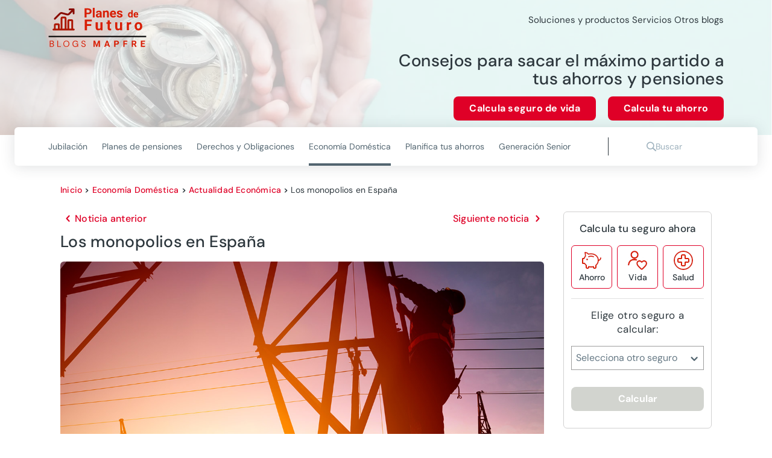

--- FILE ---
content_type: text/html; charset=utf-8
request_url: https://planesdefuturo.mapfre.es/economia-domestica/actualidad-economica/historia-de-los-monopolios-en-espana/
body_size: 319549
content:
<!DOCTYPE html><html lang="es" data-critters-container><head>
    <meta charset="utf-8">
    <title>Los monopolios en España - Blogs MAPFRE</title>
    <base href="/">
    <meta name="viewport" content="width=device-width, initial-scale=1">
    <link rel="icon" type="image/png" href="assets/images/favicon.png" sizes="192x192">
    <link rel="preconnect" href="https://fonts.gstatic.com">
    <style>@font-face{font-family:'Material Icons';font-style:normal;font-weight:400;src:url(https://fonts.gstatic.com/s/materialicons/v145/flUhRq6tzZclQEJ-Vdg-IuiaDsNc.woff2) format('woff2');}.material-icons{font-family:'Material Icons';font-weight:normal;font-style:normal;font-size:24px;line-height:1;letter-spacing:normal;text-transform:none;display:inline-block;white-space:nowrap;word-wrap:normal;direction:ltr;-webkit-font-feature-settings:'liga';-webkit-font-smoothing:antialiased;}</style>
  <style>@charset "UTF-8";@font-face{font-family:DM Sans;font-style:italic;font-weight:100 1000;font-display:swap;src:url(https://fonts.gstatic.com/s/dmsans/v17/rP2Fp2ywxg089UriCZa4ET-DNl0.woff2) format("woff2");unicode-range:U+0100-02BA,U+02BD-02C5,U+02C7-02CC,U+02CE-02D7,U+02DD-02FF,U+0304,U+0308,U+0329,U+1D00-1DBF,U+1E00-1E9F,U+1EF2-1EFF,U+2020,U+20A0-20AB,U+20AD-20C0,U+2113,U+2C60-2C7F,U+A720-A7FF}@font-face{font-family:DM Sans;font-style:italic;font-weight:100 1000;font-display:swap;src:url(https://fonts.gstatic.com/s/dmsans/v17/rP2Fp2ywxg089UriCZa4Hz-D.woff2) format("woff2");unicode-range:U+0000-00FF,U+0131,U+0152-0153,U+02BB-02BC,U+02C6,U+02DA,U+02DC,U+0304,U+0308,U+0329,U+2000-206F,U+20AC,U+2122,U+2191,U+2193,U+2212,U+2215,U+FEFF,U+FFFD}@font-face{font-family:DM Sans;font-style:normal;font-weight:100 1000;font-display:swap;src:url(https://fonts.gstatic.com/s/dmsans/v17/rP2Hp2ywxg089UriCZ2IHSeH.woff2) format("woff2");unicode-range:U+0100-02BA,U+02BD-02C5,U+02C7-02CC,U+02CE-02D7,U+02DD-02FF,U+0304,U+0308,U+0329,U+1D00-1DBF,U+1E00-1E9F,U+1EF2-1EFF,U+2020,U+20A0-20AB,U+20AD-20C0,U+2113,U+2C60-2C7F,U+A720-A7FF}@font-face{font-family:DM Sans;font-style:normal;font-weight:100 1000;font-display:swap;src:url(https://fonts.gstatic.com/s/dmsans/v17/rP2Hp2ywxg089UriCZOIHQ.woff2) format("woff2");unicode-range:U+0000-00FF,U+0131,U+0152-0153,U+02BB-02BC,U+02C6,U+02DA,U+02DC,U+0304,U+0308,U+0329,U+2000-206F,U+20AC,U+2122,U+2191,U+2193,U+2212,U+2215,U+FEFF,U+FFFD}.cdk-visually-hidden{border:0;clip:rect(0 0 0 0);height:1px;margin:-1px;overflow:hidden;padding:0;position:absolute;width:1px;white-space:nowrap;outline:0;-webkit-appearance:none;-moz-appearance:none;left:0}html{--mdc-text-button-label-text-font: DM Sans, Helvetica, Arial, Lucida, sans-serif;--mdc-text-button-label-text-size: 400 16px/24px "DM Sans", Helvetica, Arial, Lucida, sans-serif/16rem;--mdc-text-button-label-text-tracking: normal;--mdc-text-button-label-text-weight: 400;--mdc-text-button-label-text-transform: none;--mdc-filled-button-label-text-font: DM Sans, Helvetica, Arial, Lucida, sans-serif;--mdc-filled-button-label-text-size: 400 16px/24px "DM Sans", Helvetica, Arial, Lucida, sans-serif/16rem;--mdc-filled-button-label-text-tracking: normal;--mdc-filled-button-label-text-weight: 400;--mdc-filled-button-label-text-transform: none;--mdc-outlined-button-label-text-font: DM Sans, Helvetica, Arial, Lucida, sans-serif;--mdc-outlined-button-label-text-size: 400 16px/24px "DM Sans", Helvetica, Arial, Lucida, sans-serif/16rem;--mdc-outlined-button-label-text-tracking: normal;--mdc-outlined-button-label-text-weight: 400;--mdc-outlined-button-label-text-transform: none;--mdc-protected-button-label-text-font: DM Sans, Helvetica, Arial, Lucida, sans-serif;--mdc-protected-button-label-text-size: 400 16px/24px "DM Sans", Helvetica, Arial, Lucida, sans-serif/16rem;--mdc-protected-button-label-text-tracking: normal;--mdc-protected-button-label-text-weight: 400;--mdc-protected-button-label-text-transform: none}.mat-typography h1{font:400 400 56px/72px "DM Sans",Helvetica,Arial,Lucida,sans-serif/16rem / 1.5 "DM Sans",Helvetica,Arial,Lucida,sans-serif;letter-spacing:normal;margin:0 0 16px}.mat-typography h2{font:400 400 40px/64px "DM Sans",Helvetica,Arial,Lucida,sans-serif/16rem / 1.5 "DM Sans",Helvetica,Arial,Lucida,sans-serif;letter-spacing:normal;margin:0 0 16px}.mat-typography h3{font:400 400 36px/48px "DM Sans",Helvetica,Arial,Lucida,sans-serif/16rem / 1.5 "DM Sans",Helvetica,Arial,Lucida,sans-serif;letter-spacing:normal;margin:0 0 16px}.mat-typography{font:400 400 16px/24px "DM Sans",Helvetica,Arial,Lucida,sans-serif/16rem / 1.5 "DM Sans",Helvetica,Arial,Lucida,sans-serif;letter-spacing:normal}.mat-typography p{margin:0 0 12px}html{--mat-ripple-color: rgba(0, 0, 0, .1)}html{--mat-option-selected-state-label-text-color: #df0027;--mat-option-label-text-color: rgba(0, 0, 0, .87);--mat-option-hover-state-layer-color: rgba(0, 0, 0, .04);--mat-option-focus-state-layer-color: rgba(0, 0, 0, .04);--mat-option-selected-state-layer-color: rgba(0, 0, 0, .04)}html{--mat-optgroup-label-text-color: rgba(0, 0, 0, .87)}.mat-primary,html{--mat-full-pseudo-checkbox-selected-icon-color: #df0027;--mat-full-pseudo-checkbox-selected-checkmark-color: #fafafa;--mat-full-pseudo-checkbox-unselected-icon-color: rgba(0, 0, 0, .54);--mat-full-pseudo-checkbox-disabled-selected-checkmark-color: #fafafa;--mat-full-pseudo-checkbox-disabled-unselected-icon-color: #b0b0b0;--mat-full-pseudo-checkbox-disabled-selected-icon-color: #b0b0b0;--mat-minimal-pseudo-checkbox-selected-checkmark-color: #df0027;--mat-minimal-pseudo-checkbox-disabled-selected-checkmark-color: #b0b0b0}html{--mat-app-background-color: #fafafa;--mat-app-text-color: rgba(0, 0, 0, .87)}html{--mdc-elevated-card-container-shape: 4px;--mdc-outlined-card-container-shape: 4px;--mdc-outlined-card-outline-width: 1px}html{--mdc-elevated-card-container-color: white;--mdc-elevated-card-container-elevation: 0px 2px 1px -1px rgba(0, 0, 0, .2), 0px 1px 1px 0px rgba(0, 0, 0, .14), 0px 1px 3px 0px rgba(0, 0, 0, .12);--mdc-outlined-card-container-color: white;--mdc-outlined-card-outline-color: rgba(0, 0, 0, .12);--mdc-outlined-card-container-elevation: 0px 0px 0px 0px rgba(0, 0, 0, .2), 0px 0px 0px 0px rgba(0, 0, 0, .14), 0px 0px 0px 0px rgba(0, 0, 0, .12);--mat-card-subtitle-text-color: rgba(0, 0, 0, .54)}html{--mdc-linear-progress-active-indicator-height: 4px;--mdc-linear-progress-track-height: 4px;--mdc-linear-progress-track-shape: 0}html{--mdc-plain-tooltip-container-shape: 4px;--mdc-plain-tooltip-supporting-text-line-height: 16px}html{--mdc-plain-tooltip-container-color: #616161;--mdc-plain-tooltip-supporting-text-color: #fff}html{--mdc-filled-text-field-active-indicator-height: 1px;--mdc-filled-text-field-focus-active-indicator-height: 2px;--mdc-filled-text-field-container-shape: 4px;--mdc-outlined-text-field-outline-width: 1px;--mdc-outlined-text-field-focus-outline-width: 2px;--mdc-outlined-text-field-container-shape: 4px}html{--mdc-filled-text-field-caret-color: #df0027;--mdc-filled-text-field-focus-active-indicator-color: #df0027;--mdc-filled-text-field-focus-label-text-color: rgba(223, 0, 39, .87);--mdc-filled-text-field-container-color: whitesmoke;--mdc-filled-text-field-disabled-container-color: #fafafa;--mdc-filled-text-field-label-text-color: rgba(0, 0, 0, .6);--mdc-filled-text-field-hover-label-text-color: rgba(0, 0, 0, .6);--mdc-filled-text-field-disabled-label-text-color: rgba(0, 0, 0, .38);--mdc-filled-text-field-input-text-color: rgba(0, 0, 0, .87);--mdc-filled-text-field-disabled-input-text-color: rgba(0, 0, 0, .38);--mdc-filled-text-field-input-text-placeholder-color: rgba(0, 0, 0, .6);--mdc-filled-text-field-error-hover-label-text-color: #ae0022;--mdc-filled-text-field-error-focus-label-text-color: #ae0022;--mdc-filled-text-field-error-label-text-color: #ae0022;--mdc-filled-text-field-error-caret-color: #ae0022;--mdc-filled-text-field-active-indicator-color: rgba(0, 0, 0, .42);--mdc-filled-text-field-disabled-active-indicator-color: rgba(0, 0, 0, .06);--mdc-filled-text-field-hover-active-indicator-color: rgba(0, 0, 0, .87);--mdc-filled-text-field-error-active-indicator-color: #ae0022;--mdc-filled-text-field-error-focus-active-indicator-color: #ae0022;--mdc-filled-text-field-error-hover-active-indicator-color: #ae0022;--mdc-outlined-text-field-caret-color: #df0027;--mdc-outlined-text-field-focus-outline-color: #df0027;--mdc-outlined-text-field-focus-label-text-color: rgba(223, 0, 39, .87);--mdc-outlined-text-field-label-text-color: rgba(0, 0, 0, .6);--mdc-outlined-text-field-hover-label-text-color: rgba(0, 0, 0, .6);--mdc-outlined-text-field-disabled-label-text-color: rgba(0, 0, 0, .38);--mdc-outlined-text-field-input-text-color: rgba(0, 0, 0, .87);--mdc-outlined-text-field-disabled-input-text-color: rgba(0, 0, 0, .38);--mdc-outlined-text-field-input-text-placeholder-color: rgba(0, 0, 0, .6);--mdc-outlined-text-field-error-caret-color: #ae0022;--mdc-outlined-text-field-error-focus-label-text-color: #ae0022;--mdc-outlined-text-field-error-label-text-color: #ae0022;--mdc-outlined-text-field-error-hover-label-text-color: #ae0022;--mdc-outlined-text-field-outline-color: rgba(0, 0, 0, .38);--mdc-outlined-text-field-disabled-outline-color: rgba(0, 0, 0, .06);--mdc-outlined-text-field-hover-outline-color: rgba(0, 0, 0, .87);--mdc-outlined-text-field-error-focus-outline-color: #ae0022;--mdc-outlined-text-field-error-hover-outline-color: #ae0022;--mdc-outlined-text-field-error-outline-color: #ae0022;--mat-form-field-focus-select-arrow-color: rgba(223, 0, 39, .87);--mat-form-field-disabled-input-text-placeholder-color: rgba(0, 0, 0, .38);--mat-form-field-state-layer-color: rgba(0, 0, 0, .87);--mat-form-field-error-text-color: #ae0022;--mat-form-field-select-option-text-color: inherit;--mat-form-field-select-disabled-option-text-color: GrayText;--mat-form-field-leading-icon-color: unset;--mat-form-field-disabled-leading-icon-color: unset;--mat-form-field-trailing-icon-color: unset;--mat-form-field-disabled-trailing-icon-color: unset;--mat-form-field-error-focus-trailing-icon-color: unset;--mat-form-field-error-hover-trailing-icon-color: unset;--mat-form-field-error-trailing-icon-color: unset;--mat-form-field-enabled-select-arrow-color: rgba(0, 0, 0, .54);--mat-form-field-disabled-select-arrow-color: rgba(0, 0, 0, .38);--mat-form-field-hover-state-layer-opacity: .04;--mat-form-field-focus-state-layer-opacity: .08}html{--mat-form-field-container-height: 56px;--mat-form-field-filled-label-display: block;--mat-form-field-container-vertical-padding: 16px;--mat-form-field-filled-with-label-container-padding-top: 24px;--mat-form-field-filled-with-label-container-padding-bottom: 8px}html{--mat-select-container-elevation-shadow: 0px 5px 5px -3px rgba(0, 0, 0, .2), 0px 8px 10px 1px rgba(0, 0, 0, .14), 0px 3px 14px 2px rgba(0, 0, 0, .12)}html{--mat-select-panel-background-color: white;--mat-select-enabled-trigger-text-color: rgba(0, 0, 0, .87);--mat-select-disabled-trigger-text-color: rgba(0, 0, 0, .38);--mat-select-placeholder-text-color: rgba(0, 0, 0, .6);--mat-select-enabled-arrow-color: rgba(0, 0, 0, .54);--mat-select-disabled-arrow-color: rgba(0, 0, 0, .38);--mat-select-focused-arrow-color: rgba(223, 0, 39, .87);--mat-select-invalid-arrow-color: rgba(174, 0, 34, .87)}html{--mat-select-arrow-transform: translateY(-8px)}html{--mat-autocomplete-container-shape: 4px;--mat-autocomplete-container-elevation-shadow: 0px 5px 5px -3px rgba(0, 0, 0, .2), 0px 8px 10px 1px rgba(0, 0, 0, .14), 0px 3px 14px 2px rgba(0, 0, 0, .12)}html{--mat-autocomplete-background-color: white}html{--mdc-dialog-container-elevation-shadow: 0px 11px 15px -7px rgba(0, 0, 0, .2), 0px 24px 38px 3px rgba(0, 0, 0, .14), 0px 9px 46px 8px rgba(0, 0, 0, .12);--mdc-dialog-container-shadow-color: #000;--mdc-dialog-container-shape: 4px;--mat-dialog-container-max-width: 80vw;--mat-dialog-container-small-max-width: 80vw;--mat-dialog-container-min-width: 0;--mat-dialog-actions-alignment: start;--mat-dialog-actions-padding: 8px;--mat-dialog-content-padding: 20px 24px;--mat-dialog-with-actions-content-padding: 20px 24px;--mat-dialog-headline-padding: 0 24px 9px}html{--mdc-dialog-container-color: white;--mdc-dialog-subhead-color: rgba(0, 0, 0, .87);--mdc-dialog-supporting-text-color: rgba(0, 0, 0, .6)}html{--mdc-switch-disabled-selected-icon-opacity: .38;--mdc-switch-disabled-track-opacity: .12;--mdc-switch-disabled-unselected-icon-opacity: .38;--mdc-switch-handle-height: 20px;--mdc-switch-handle-shape: 10px;--mdc-switch-handle-width: 20px;--mdc-switch-selected-icon-size: 18px;--mdc-switch-track-height: 14px;--mdc-switch-track-shape: 7px;--mdc-switch-track-width: 36px;--mdc-switch-unselected-icon-size: 18px;--mdc-switch-selected-focus-state-layer-opacity: .12;--mdc-switch-selected-hover-state-layer-opacity: .04;--mdc-switch-selected-pressed-state-layer-opacity: .1;--mdc-switch-unselected-focus-state-layer-opacity: .12;--mdc-switch-unselected-hover-state-layer-opacity: .04;--mdc-switch-unselected-pressed-state-layer-opacity: .1;--mat-switch-disabled-selected-handle-opacity: .38;--mat-switch-disabled-unselected-handle-opacity: .38;--mat-switch-unselected-handle-size: 20px;--mat-switch-selected-handle-size: 20px;--mat-switch-pressed-handle-size: 20px;--mat-switch-with-icon-handle-size: 20px;--mat-switch-selected-handle-horizontal-margin: 0;--mat-switch-selected-with-icon-handle-horizontal-margin: 0;--mat-switch-selected-pressed-handle-horizontal-margin: 0;--mat-switch-unselected-handle-horizontal-margin: 0;--mat-switch-unselected-with-icon-handle-horizontal-margin: 0;--mat-switch-unselected-pressed-handle-horizontal-margin: 0;--mat-switch-visible-track-opacity: 1;--mat-switch-hidden-track-opacity: 1;--mat-switch-visible-track-transition: transform 75ms 0ms cubic-bezier(0, 0, .2, 1);--mat-switch-hidden-track-transition: transform 75ms 0ms cubic-bezier(.4, 0, .6, 1);--mat-switch-track-outline-width: 1px;--mat-switch-track-outline-color: transparent;--mat-switch-selected-track-outline-width: 1px;--mat-switch-disabled-unselected-track-outline-width: 1px;--mat-switch-disabled-unselected-track-outline-color: transparent}html{--mdc-switch-disabled-selected-handle-color: #424242;--mdc-switch-disabled-selected-icon-color: #fff;--mdc-switch-disabled-selected-track-color: #424242;--mdc-switch-disabled-unselected-handle-color: #424242;--mdc-switch-disabled-unselected-icon-color: #fff;--mdc-switch-disabled-unselected-track-color: #424242;--mdc-switch-handle-surface-color: var(--mdc-theme-surface, #fff);--mdc-switch-handle-elevation-shadow: 0px 2px 1px -1px rgba(0, 0, 0, .2), 0px 1px 1px 0px rgba(0, 0, 0, .14), 0px 1px 3px 0px rgba(0, 0, 0, .12);--mdc-switch-handle-shadow-color: black;--mdc-switch-disabled-handle-elevation-shadow: 0px 0px 0px 0px rgba(0, 0, 0, .2), 0px 0px 0px 0px rgba(0, 0, 0, .14), 0px 0px 0px 0px rgba(0, 0, 0, .12);--mdc-switch-selected-icon-color: #fff;--mdc-switch-unselected-focus-handle-color: #212121;--mdc-switch-unselected-focus-state-layer-color: #424242;--mdc-switch-unselected-focus-track-color: #e0e0e0;--mdc-switch-unselected-handle-color: #616161;--mdc-switch-unselected-hover-handle-color: #212121;--mdc-switch-unselected-hover-state-layer-color: #424242;--mdc-switch-unselected-hover-track-color: #e0e0e0;--mdc-switch-unselected-icon-color: #fff;--mdc-switch-unselected-pressed-handle-color: #212121;--mdc-switch-unselected-pressed-state-layer-color: #424242;--mdc-switch-unselected-pressed-track-color: #e0e0e0;--mdc-switch-unselected-track-color: #e0e0e0;--mdc-switch-disabled-label-text-color: rgba(0, 0, 0, .38)}html{--mdc-switch-state-layer-size: 40px}html{--mdc-radio-disabled-selected-icon-opacity: .38;--mdc-radio-disabled-unselected-icon-opacity: .38;--mdc-radio-state-layer-size: 40px}html{--mdc-radio-state-layer-size: 40px;--mat-radio-touch-target-display: block}html{--mat-slider-value-indicator-width: auto;--mat-slider-value-indicator-height: 32px;--mat-slider-value-indicator-caret-display: block;--mat-slider-value-indicator-border-radius: 4px;--mat-slider-value-indicator-padding: 0 12px;--mat-slider-value-indicator-text-transform: none;--mat-slider-value-indicator-container-transform: translateX(-50%);--mdc-slider-active-track-height: 6px;--mdc-slider-active-track-shape: 9999px;--mdc-slider-handle-height: 20px;--mdc-slider-handle-shape: 50%;--mdc-slider-handle-width: 20px;--mdc-slider-inactive-track-height: 4px;--mdc-slider-inactive-track-shape: 9999px;--mdc-slider-with-overlap-handle-outline-width: 1px;--mdc-slider-with-tick-marks-active-container-opacity: .6;--mdc-slider-with-tick-marks-container-shape: 50%;--mdc-slider-with-tick-marks-container-size: 2px;--mdc-slider-with-tick-marks-inactive-container-opacity: .6}html{--mdc-slider-handle-color: #df0027;--mdc-slider-focus-handle-color: #df0027;--mdc-slider-hover-handle-color: #df0027;--mdc-slider-active-track-color: #df0027;--mdc-slider-inactive-track-color: #df0027;--mdc-slider-with-tick-marks-inactive-container-color: #df0027;--mdc-slider-with-tick-marks-active-container-color: white;--mdc-slider-disabled-active-track-color: #000;--mdc-slider-disabled-handle-color: #000;--mdc-slider-disabled-inactive-track-color: #000;--mdc-slider-label-container-color: #000;--mdc-slider-label-label-text-color: #fff;--mdc-slider-with-overlap-handle-outline-color: #fff;--mdc-slider-with-tick-marks-disabled-container-color: #000;--mdc-slider-handle-elevation: 0px 2px 1px -1px rgba(0, 0, 0, .2), 0px 1px 1px 0px rgba(0, 0, 0, .14), 0px 1px 3px 0px rgba(0, 0, 0, .12);--mat-slider-ripple-color: #df0027;--mat-slider-hover-state-layer-color: rgba(223, 0, 39, .05);--mat-slider-focus-state-layer-color: rgba(223, 0, 39, .2);--mat-slider-value-indicator-opacity: .6}html{--mat-menu-container-shape: 4px;--mat-menu-divider-bottom-spacing: 0;--mat-menu-divider-top-spacing: 0;--mat-menu-item-spacing: 16px;--mat-menu-item-icon-size: 24px;--mat-menu-item-leading-spacing: 16px;--mat-menu-item-trailing-spacing: 16px;--mat-menu-item-with-icon-leading-spacing: 16px;--mat-menu-item-with-icon-trailing-spacing: 16px}html{--mat-menu-item-label-text-color: rgba(0, 0, 0, .87);--mat-menu-item-icon-color: rgba(0, 0, 0, .87);--mat-menu-item-hover-state-layer-color: rgba(0, 0, 0, .04);--mat-menu-item-focus-state-layer-color: rgba(0, 0, 0, .04);--mat-menu-container-color: white;--mat-menu-divider-color: rgba(0, 0, 0, .12)}html{--mdc-list-list-item-container-shape: 0;--mdc-list-list-item-leading-avatar-shape: 50%;--mdc-list-list-item-container-color: transparent;--mdc-list-list-item-selected-container-color: transparent;--mdc-list-list-item-leading-avatar-color: transparent;--mdc-list-list-item-leading-icon-size: 24px;--mdc-list-list-item-leading-avatar-size: 40px;--mdc-list-list-item-trailing-icon-size: 24px;--mdc-list-list-item-disabled-state-layer-color: transparent;--mdc-list-list-item-disabled-state-layer-opacity: 0;--mdc-list-list-item-disabled-label-text-opacity: .38;--mdc-list-list-item-disabled-leading-icon-opacity: .38;--mdc-list-list-item-disabled-trailing-icon-opacity: .38;--mat-list-active-indicator-color: transparent;--mat-list-active-indicator-shape: 4px}html{--mdc-list-list-item-label-text-color: rgba(0, 0, 0, .87);--mdc-list-list-item-supporting-text-color: rgba(0, 0, 0, .54);--mdc-list-list-item-leading-icon-color: rgba(0, 0, 0, .38);--mdc-list-list-item-trailing-supporting-text-color: rgba(0, 0, 0, .38);--mdc-list-list-item-trailing-icon-color: rgba(0, 0, 0, .38);--mdc-list-list-item-selected-trailing-icon-color: rgba(0, 0, 0, .38);--mdc-list-list-item-disabled-label-text-color: black;--mdc-list-list-item-disabled-leading-icon-color: black;--mdc-list-list-item-disabled-trailing-icon-color: black;--mdc-list-list-item-hover-label-text-color: rgba(0, 0, 0, .87);--mdc-list-list-item-hover-leading-icon-color: rgba(0, 0, 0, .38);--mdc-list-list-item-hover-trailing-icon-color: rgba(0, 0, 0, .38);--mdc-list-list-item-focus-label-text-color: rgba(0, 0, 0, .87);--mdc-list-list-item-hover-state-layer-color: black;--mdc-list-list-item-hover-state-layer-opacity: .04;--mdc-list-list-item-focus-state-layer-color: black;--mdc-list-list-item-focus-state-layer-opacity: .12}html{--mdc-list-list-item-one-line-container-height: 48px;--mdc-list-list-item-two-line-container-height: 64px;--mdc-list-list-item-three-line-container-height: 88px;--mat-list-list-item-leading-icon-start-space: 16px;--mat-list-list-item-leading-icon-end-space: 32px}html{--mat-paginator-container-text-color: rgba(0, 0, 0, .87);--mat-paginator-container-background-color: white;--mat-paginator-enabled-icon-color: rgba(0, 0, 0, .54);--mat-paginator-disabled-icon-color: rgba(0, 0, 0, .12)}html{--mat-paginator-container-size: 56px;--mat-paginator-form-field-container-height: 40px;--mat-paginator-form-field-container-vertical-padding: 8px}html{--mdc-tab-indicator-active-indicator-height: 2px;--mdc-tab-indicator-active-indicator-shape: 0;--mdc-secondary-navigation-tab-container-height: 48px;--mat-tab-header-divider-color: transparent;--mat-tab-header-divider-height: 0}html{--mdc-checkbox-disabled-selected-checkmark-color: #fff;--mdc-checkbox-selected-focus-state-layer-opacity: .16;--mdc-checkbox-selected-hover-state-layer-opacity: .04;--mdc-checkbox-selected-pressed-state-layer-opacity: .16;--mdc-checkbox-unselected-focus-state-layer-opacity: .16;--mdc-checkbox-unselected-hover-state-layer-opacity: .04;--mdc-checkbox-unselected-pressed-state-layer-opacity: .16}html{--mdc-checkbox-disabled-selected-icon-color: rgba(0, 0, 0, .38);--mdc-checkbox-disabled-unselected-icon-color: rgba(0, 0, 0, .38);--mdc-checkbox-selected-focus-icon-color: #df0027;--mdc-checkbox-selected-hover-icon-color: #df0027;--mdc-checkbox-selected-icon-color: #df0027;--mdc-checkbox-selected-pressed-icon-color: #df0027;--mdc-checkbox-unselected-focus-icon-color: #212121;--mdc-checkbox-unselected-hover-icon-color: #212121;--mdc-checkbox-unselected-icon-color: rgba(0, 0, 0, .54);--mdc-checkbox-unselected-pressed-icon-color: rgba(0, 0, 0, .54);--mdc-checkbox-selected-focus-state-layer-color: #df0027;--mdc-checkbox-selected-hover-state-layer-color: #df0027;--mdc-checkbox-selected-pressed-state-layer-color: #df0027;--mdc-checkbox-unselected-focus-state-layer-color: black;--mdc-checkbox-unselected-hover-state-layer-color: black;--mdc-checkbox-unselected-pressed-state-layer-color: black;--mat-checkbox-disabled-label-color: rgba(0, 0, 0, .38)}html{--mdc-checkbox-state-layer-size: 40px;--mat-checkbox-touch-target-display: block}html{--mdc-text-button-container-shape: 4px;--mdc-text-button-keep-touch-target: false;--mdc-filled-button-container-shape: 4px;--mdc-filled-button-keep-touch-target: false;--mdc-protected-button-container-shape: 4px;--mdc-protected-button-keep-touch-target: false;--mdc-outlined-button-keep-touch-target: false;--mdc-outlined-button-outline-width: 1px;--mdc-outlined-button-container-shape: 4px;--mat-text-button-horizontal-padding: 8px;--mat-text-button-with-icon-horizontal-padding: 8px;--mat-text-button-icon-spacing: 8px;--mat-text-button-icon-offset: 0;--mat-filled-button-horizontal-padding: 16px;--mat-filled-button-icon-spacing: 8px;--mat-filled-button-icon-offset: -4px;--mat-protected-button-horizontal-padding: 16px;--mat-protected-button-icon-spacing: 8px;--mat-protected-button-icon-offset: -4px;--mat-outlined-button-horizontal-padding: 15px;--mat-outlined-button-icon-spacing: 8px;--mat-outlined-button-icon-offset: -4px}html{--mdc-text-button-label-text-color: black;--mdc-text-button-disabled-label-text-color: rgba(0, 0, 0, .38);--mat-text-button-state-layer-color: black;--mat-text-button-disabled-state-layer-color: black;--mat-text-button-ripple-color: rgba(0, 0, 0, .1);--mat-text-button-hover-state-layer-opacity: .04;--mat-text-button-focus-state-layer-opacity: .12;--mat-text-button-pressed-state-layer-opacity: .12;--mdc-filled-button-container-color: white;--mdc-filled-button-label-text-color: black;--mdc-filled-button-disabled-container-color: rgba(0, 0, 0, .12);--mdc-filled-button-disabled-label-text-color: rgba(0, 0, 0, .38);--mat-filled-button-state-layer-color: black;--mat-filled-button-disabled-state-layer-color: black;--mat-filled-button-ripple-color: rgba(0, 0, 0, .1);--mat-filled-button-hover-state-layer-opacity: .04;--mat-filled-button-focus-state-layer-opacity: .12;--mat-filled-button-pressed-state-layer-opacity: .12;--mdc-protected-button-container-color: white;--mdc-protected-button-label-text-color: black;--mdc-protected-button-disabled-container-color: rgba(0, 0, 0, .12);--mdc-protected-button-disabled-label-text-color: rgba(0, 0, 0, .38);--mdc-protected-button-container-elevation-shadow: 0px 3px 1px -2px rgba(0, 0, 0, .2), 0px 2px 2px 0px rgba(0, 0, 0, .14), 0px 1px 5px 0px rgba(0, 0, 0, .12);--mdc-protected-button-disabled-container-elevation-shadow: 0px 0px 0px 0px rgba(0, 0, 0, .2), 0px 0px 0px 0px rgba(0, 0, 0, .14), 0px 0px 0px 0px rgba(0, 0, 0, .12);--mdc-protected-button-focus-container-elevation-shadow: 0px 2px 4px -1px rgba(0, 0, 0, .2), 0px 4px 5px 0px rgba(0, 0, 0, .14), 0px 1px 10px 0px rgba(0, 0, 0, .12);--mdc-protected-button-hover-container-elevation-shadow: 0px 2px 4px -1px rgba(0, 0, 0, .2), 0px 4px 5px 0px rgba(0, 0, 0, .14), 0px 1px 10px 0px rgba(0, 0, 0, .12);--mdc-protected-button-pressed-container-elevation-shadow: 0px 5px 5px -3px rgba(0, 0, 0, .2), 0px 8px 10px 1px rgba(0, 0, 0, .14), 0px 3px 14px 2px rgba(0, 0, 0, .12);--mdc-protected-button-container-shadow-color: #000;--mat-protected-button-state-layer-color: black;--mat-protected-button-disabled-state-layer-color: black;--mat-protected-button-ripple-color: rgba(0, 0, 0, .1);--mat-protected-button-hover-state-layer-opacity: .04;--mat-protected-button-focus-state-layer-opacity: .12;--mat-protected-button-pressed-state-layer-opacity: .12;--mdc-outlined-button-disabled-outline-color: rgba(0, 0, 0, .12);--mdc-outlined-button-disabled-label-text-color: rgba(0, 0, 0, .38);--mdc-outlined-button-label-text-color: black;--mdc-outlined-button-outline-color: rgba(0, 0, 0, .12);--mat-outlined-button-state-layer-color: black;--mat-outlined-button-disabled-state-layer-color: black;--mat-outlined-button-ripple-color: rgba(0, 0, 0, .1);--mat-outlined-button-hover-state-layer-opacity: .04;--mat-outlined-button-focus-state-layer-opacity: .12;--mat-outlined-button-pressed-state-layer-opacity: .12}html{--mdc-text-button-container-height: 36px;--mdc-filled-button-container-height: 36px;--mdc-outlined-button-container-height: 36px;--mdc-protected-button-container-height: 36px;--mat-text-button-touch-target-display: block;--mat-filled-button-touch-target-display: block;--mat-protected-button-touch-target-display: block;--mat-outlined-button-touch-target-display: block}html{--mdc-icon-button-icon-size: 24px}html{--mdc-icon-button-icon-color: inherit;--mdc-icon-button-disabled-icon-color: rgba(0, 0, 0, .38);--mat-icon-button-state-layer-color: black;--mat-icon-button-disabled-state-layer-color: black;--mat-icon-button-ripple-color: rgba(0, 0, 0, .1);--mat-icon-button-hover-state-layer-opacity: .04;--mat-icon-button-focus-state-layer-opacity: .12;--mat-icon-button-pressed-state-layer-opacity: .12}html{--mat-icon-button-touch-target-display: block}html{--mdc-fab-container-shape: 50%;--mdc-fab-icon-size: 24px;--mdc-fab-small-container-shape: 50%;--mdc-fab-small-icon-size: 24px;--mdc-extended-fab-container-height: 48px;--mdc-extended-fab-container-shape: 24px}html{--mdc-fab-container-color: white;--mdc-fab-container-elevation-shadow: 0px 3px 5px -1px rgba(0, 0, 0, .2), 0px 6px 10px 0px rgba(0, 0, 0, .14), 0px 1px 18px 0px rgba(0, 0, 0, .12);--mdc-fab-focus-container-elevation-shadow: 0px 5px 5px -3px rgba(0, 0, 0, .2), 0px 8px 10px 1px rgba(0, 0, 0, .14), 0px 3px 14px 2px rgba(0, 0, 0, .12);--mdc-fab-hover-container-elevation-shadow: 0px 5px 5px -3px rgba(0, 0, 0, .2), 0px 8px 10px 1px rgba(0, 0, 0, .14), 0px 3px 14px 2px rgba(0, 0, 0, .12);--mdc-fab-pressed-container-elevation-shadow: 0px 7px 8px -4px rgba(0, 0, 0, .2), 0px 12px 17px 2px rgba(0, 0, 0, .14), 0px 5px 22px 4px rgba(0, 0, 0, .12);--mdc-fab-container-shadow-color: #000;--mat-fab-foreground-color: black;--mat-fab-state-layer-color: black;--mat-fab-disabled-state-layer-color: black;--mat-fab-ripple-color: rgba(0, 0, 0, .1);--mat-fab-hover-state-layer-opacity: .04;--mat-fab-focus-state-layer-opacity: .12;--mat-fab-pressed-state-layer-opacity: .12;--mat-fab-disabled-state-container-color: rgba(0, 0, 0, .12);--mat-fab-disabled-state-foreground-color: rgba(0, 0, 0, .38);--mdc-fab-small-container-color: white;--mdc-fab-small-container-elevation-shadow: 0px 3px 5px -1px rgba(0, 0, 0, .2), 0px 6px 10px 0px rgba(0, 0, 0, .14), 0px 1px 18px 0px rgba(0, 0, 0, .12);--mdc-fab-small-focus-container-elevation-shadow: 0px 5px 5px -3px rgba(0, 0, 0, .2), 0px 8px 10px 1px rgba(0, 0, 0, .14), 0px 3px 14px 2px rgba(0, 0, 0, .12);--mdc-fab-small-hover-container-elevation-shadow: 0px 5px 5px -3px rgba(0, 0, 0, .2), 0px 8px 10px 1px rgba(0, 0, 0, .14), 0px 3px 14px 2px rgba(0, 0, 0, .12);--mdc-fab-small-pressed-container-elevation-shadow: 0px 7px 8px -4px rgba(0, 0, 0, .2), 0px 12px 17px 2px rgba(0, 0, 0, .14), 0px 5px 22px 4px rgba(0, 0, 0, .12);--mdc-fab-small-container-shadow-color: #000;--mat-fab-small-foreground-color: black;--mat-fab-small-state-layer-color: black;--mat-fab-small-disabled-state-layer-color: black;--mat-fab-small-ripple-color: rgba(0, 0, 0, .1);--mat-fab-small-hover-state-layer-opacity: .04;--mat-fab-small-focus-state-layer-opacity: .12;--mat-fab-small-pressed-state-layer-opacity: .12;--mat-fab-small-disabled-state-container-color: rgba(0, 0, 0, .12);--mat-fab-small-disabled-state-foreground-color: rgba(0, 0, 0, .38);--mdc-extended-fab-container-elevation-shadow: 0px 3px 5px -1px rgba(0, 0, 0, .2), 0px 6px 10px 0px rgba(0, 0, 0, .14), 0px 1px 18px 0px rgba(0, 0, 0, .12);--mdc-extended-fab-focus-container-elevation-shadow: 0px 5px 5px -3px rgba(0, 0, 0, .2), 0px 8px 10px 1px rgba(0, 0, 0, .14), 0px 3px 14px 2px rgba(0, 0, 0, .12);--mdc-extended-fab-hover-container-elevation-shadow: 0px 5px 5px -3px rgba(0, 0, 0, .2), 0px 8px 10px 1px rgba(0, 0, 0, .14), 0px 3px 14px 2px rgba(0, 0, 0, .12);--mdc-extended-fab-pressed-container-elevation-shadow: 0px 7px 8px -4px rgba(0, 0, 0, .2), 0px 12px 17px 2px rgba(0, 0, 0, .14), 0px 5px 22px 4px rgba(0, 0, 0, .12);--mdc-extended-fab-container-shadow-color: #000}html{--mat-fab-touch-target-display: block;--mat-fab-small-touch-target-display: block}html{--mdc-snackbar-container-shape: 4px}html{--mdc-snackbar-container-color: #333333;--mdc-snackbar-supporting-text-color: rgba(255, 255, 255, .87);--mat-snack-bar-button-color: #df0027}html{--mat-table-row-item-outline-width: 1px}html{--mat-table-background-color: white;--mat-table-header-headline-color: rgba(0, 0, 0, .87);--mat-table-row-item-label-text-color: rgba(0, 0, 0, .87);--mat-table-row-item-outline-color: rgba(0, 0, 0, .12)}html{--mat-table-header-container-height: 56px;--mat-table-footer-container-height: 52px;--mat-table-row-item-container-height: 52px}html{--mdc-circular-progress-active-indicator-width: 4px;--mdc-circular-progress-size: 48px}html{--mdc-circular-progress-active-indicator-color: #df0027}html{--mat-badge-container-shape: 50%;--mat-badge-container-size: unset;--mat-badge-small-size-container-size: unset;--mat-badge-large-size-container-size: unset;--mat-badge-legacy-container-size: 22px;--mat-badge-legacy-small-size-container-size: 16px;--mat-badge-legacy-large-size-container-size: 28px;--mat-badge-container-offset: -11px 0;--mat-badge-small-size-container-offset: -8px 0;--mat-badge-large-size-container-offset: -14px 0;--mat-badge-container-overlap-offset: -11px;--mat-badge-small-size-container-overlap-offset: -8px;--mat-badge-large-size-container-overlap-offset: -14px;--mat-badge-container-padding: 0;--mat-badge-small-size-container-padding: 0;--mat-badge-large-size-container-padding: 0}html{--mat-badge-background-color: #df0027;--mat-badge-text-color: white;--mat-badge-disabled-state-background-color: #b9b9b9;--mat-badge-disabled-state-text-color: rgba(0, 0, 0, .38)}html{--mat-bottom-sheet-container-shape: 4px}html{--mat-bottom-sheet-container-text-color: rgba(0, 0, 0, .87);--mat-bottom-sheet-container-background-color: white}html{--mat-legacy-button-toggle-height: 36px;--mat-legacy-button-toggle-shape: 2px;--mat-legacy-button-toggle-focus-state-layer-opacity: 1;--mat-standard-button-toggle-shape: 4px;--mat-standard-button-toggle-hover-state-layer-opacity: .04;--mat-standard-button-toggle-focus-state-layer-opacity: .12}html{--mat-legacy-button-toggle-text-color: rgba(0, 0, 0, .38);--mat-legacy-button-toggle-state-layer-color: rgba(0, 0, 0, .12);--mat-legacy-button-toggle-selected-state-text-color: rgba(0, 0, 0, .54);--mat-legacy-button-toggle-selected-state-background-color: #e0e0e0;--mat-legacy-button-toggle-disabled-state-text-color: rgba(0, 0, 0, .26);--mat-legacy-button-toggle-disabled-state-background-color: #eeeeee;--mat-legacy-button-toggle-disabled-selected-state-background-color: #bdbdbd;--mat-standard-button-toggle-text-color: rgba(0, 0, 0, .87);--mat-standard-button-toggle-background-color: white;--mat-standard-button-toggle-state-layer-color: black;--mat-standard-button-toggle-selected-state-background-color: #e0e0e0;--mat-standard-button-toggle-selected-state-text-color: rgba(0, 0, 0, .87);--mat-standard-button-toggle-disabled-state-text-color: rgba(0, 0, 0, .26);--mat-standard-button-toggle-disabled-state-background-color: white;--mat-standard-button-toggle-disabled-selected-state-text-color: rgba(0, 0, 0, .87);--mat-standard-button-toggle-disabled-selected-state-background-color: #bdbdbd;--mat-standard-button-toggle-divider-color: #e0e0e0}html{--mat-standard-button-toggle-height: 48px}html{--mat-datepicker-calendar-container-shape: 4px;--mat-datepicker-calendar-container-touch-shape: 4px;--mat-datepicker-calendar-container-elevation-shadow: 0px 2px 4px -1px rgba(0, 0, 0, .2), 0px 4px 5px 0px rgba(0, 0, 0, .14), 0px 1px 10px 0px rgba(0, 0, 0, .12);--mat-datepicker-calendar-container-touch-elevation-shadow: 0px 11px 15px -7px rgba(0, 0, 0, .2), 0px 24px 38px 3px rgba(0, 0, 0, .14), 0px 9px 46px 8px rgba(0, 0, 0, .12)}html{--mat-datepicker-calendar-date-selected-state-text-color: white;--mat-datepicker-calendar-date-selected-state-background-color: #df0027;--mat-datepicker-calendar-date-selected-disabled-state-background-color: rgba(223, 0, 39, .4);--mat-datepicker-calendar-date-today-selected-state-outline-color: white;--mat-datepicker-calendar-date-focus-state-background-color: rgba(223, 0, 39, .3);--mat-datepicker-calendar-date-hover-state-background-color: rgba(223, 0, 39, .3);--mat-datepicker-toggle-active-state-icon-color: #df0027;--mat-datepicker-calendar-date-in-range-state-background-color: rgba(223, 0, 39, .2);--mat-datepicker-calendar-date-in-comparison-range-state-background-color: rgba(249, 171, 0, .2);--mat-datepicker-calendar-date-in-overlap-range-state-background-color: #a8dab5;--mat-datepicker-calendar-date-in-overlap-range-selected-state-background-color: #46a35e;--mat-datepicker-toggle-icon-color: rgba(0, 0, 0, .54);--mat-datepicker-calendar-body-label-text-color: rgba(0, 0, 0, .54);--mat-datepicker-calendar-period-button-text-color: black;--mat-datepicker-calendar-period-button-icon-color: rgba(0, 0, 0, .54);--mat-datepicker-calendar-navigation-button-icon-color: rgba(0, 0, 0, .54);--mat-datepicker-calendar-header-divider-color: rgba(0, 0, 0, .12);--mat-datepicker-calendar-header-text-color: rgba(0, 0, 0, .54);--mat-datepicker-calendar-date-today-outline-color: rgba(0, 0, 0, .38);--mat-datepicker-calendar-date-today-disabled-state-outline-color: rgba(0, 0, 0, .18);--mat-datepicker-calendar-date-text-color: rgba(0, 0, 0, .87);--mat-datepicker-calendar-date-outline-color: transparent;--mat-datepicker-calendar-date-disabled-state-text-color: rgba(0, 0, 0, .38);--mat-datepicker-calendar-date-preview-state-outline-color: rgba(0, 0, 0, .24);--mat-datepicker-range-input-separator-color: rgba(0, 0, 0, .87);--mat-datepicker-range-input-disabled-state-separator-color: rgba(0, 0, 0, .38);--mat-datepicker-range-input-disabled-state-text-color: rgba(0, 0, 0, .38);--mat-datepicker-calendar-container-background-color: white;--mat-datepicker-calendar-container-text-color: rgba(0, 0, 0, .87)}html{--mat-divider-width: 1px}html{--mat-divider-color: rgba(0, 0, 0, .12)}html{--mat-expansion-container-shape: 4px;--mat-expansion-legacy-header-indicator-display: inline-block;--mat-expansion-header-indicator-display: none}html{--mat-expansion-container-background-color: white;--mat-expansion-container-text-color: rgba(0, 0, 0, .87);--mat-expansion-actions-divider-color: rgba(0, 0, 0, .12);--mat-expansion-header-hover-state-layer-color: rgba(0, 0, 0, .04);--mat-expansion-header-focus-state-layer-color: rgba(0, 0, 0, .04);--mat-expansion-header-disabled-state-text-color: rgba(0, 0, 0, .26);--mat-expansion-header-text-color: rgba(0, 0, 0, .87);--mat-expansion-header-description-color: rgba(0, 0, 0, .54);--mat-expansion-header-indicator-color: rgba(0, 0, 0, .54)}html{--mat-expansion-header-collapsed-state-height: 48px;--mat-expansion-header-expanded-state-height: 64px}html{--mat-icon-color: inherit}html{--mat-sidenav-container-shape: 0;--mat-sidenav-container-elevation-shadow: 0px 8px 10px -5px rgba(0, 0, 0, .2), 0px 16px 24px 2px rgba(0, 0, 0, .14), 0px 6px 30px 5px rgba(0, 0, 0, .12);--mat-sidenav-container-width: auto}html{--mat-sidenav-container-divider-color: rgba(0, 0, 0, .12);--mat-sidenav-container-background-color: white;--mat-sidenav-container-text-color: rgba(0, 0, 0, .87);--mat-sidenav-content-background-color: #fafafa;--mat-sidenav-content-text-color: rgba(0, 0, 0, .87);--mat-sidenav-scrim-color: rgba(0, 0, 0, .6)}html{--mat-stepper-header-icon-foreground-color: white;--mat-stepper-header-selected-state-icon-background-color: #df0027;--mat-stepper-header-selected-state-icon-foreground-color: white;--mat-stepper-header-done-state-icon-background-color: #df0027;--mat-stepper-header-done-state-icon-foreground-color: white;--mat-stepper-header-edit-state-icon-background-color: #df0027;--mat-stepper-header-edit-state-icon-foreground-color: white;--mat-stepper-container-color: white;--mat-stepper-line-color: rgba(0, 0, 0, .12);--mat-stepper-header-hover-state-layer-color: rgba(0, 0, 0, .04);--mat-stepper-header-focus-state-layer-color: rgba(0, 0, 0, .04);--mat-stepper-header-label-text-color: rgba(0, 0, 0, .54);--mat-stepper-header-optional-label-text-color: rgba(0, 0, 0, .54);--mat-stepper-header-selected-state-label-text-color: rgba(0, 0, 0, .87);--mat-stepper-header-error-state-label-text-color: #ae0022;--mat-stepper-header-icon-background-color: rgba(0, 0, 0, .54);--mat-stepper-header-error-state-icon-foreground-color: #ae0022;--mat-stepper-header-error-state-icon-background-color: transparent}html{--mat-stepper-header-height: 72px}html{--mat-sort-arrow-color: #757575}html{--mat-toolbar-container-background-color: whitesmoke;--mat-toolbar-container-text-color: rgba(0, 0, 0, .87)}html{--mat-toolbar-standard-height: 64px;--mat-toolbar-mobile-height: 56px}html{--mat-tree-container-background-color: white;--mat-tree-node-text-color: rgba(0, 0, 0, .87)}html{--mat-tree-node-min-height: 48px}a:hover{color:var(--color-accent-text-hover);text-decoration:none}a:has(i){display:inline-flex;align-items:center}a:has(i):hover{text-decoration:none}a i{font-size:1.25rem}ul li{list-style:none}html{position:relative;scroll-behavior:smooth}.mpf-btn{align-items:center;border-radius:var(--radius-lg);border:solid 1px transparent;display:inline-flex;flex-flow:row nowrap;font:500 16px/24px DM Sans,Helvetica,Arial,Lucida,sans-serif;gap:.5rem;justify-content:center;line-height:1;min-height:2.5rem;min-width:7.5rem;padding:0 1rem;transition:all .1s ease-in-out}.mpf-btn--primary:disabled,.mpf-btn--primary:disabled .link{background-color:var(--color-accent-background-disabled);color:var(--color-pure-white)}.mpf-btn.mpf-btn--basic-link-item .link{align-items:center;border-radius:var(--radius-lg);border:solid 1px transparent;display:inline-flex;flex-flow:row nowrap;font:700 16px/24px DM Sans,Helvetica,Arial,Lucida,sans-serif;gap:.5rem;justify-content:center;line-height:1;min-height:2.375rem;min-width:7.5rem;padding:0 .9375rem;text-decoration:none;transition:all .1s ease-in-out}@media all and (min-width: 768px){portal-lib-footer-list .mpf-footer-links_list{display:grid;column-gap:1rem;grid-template-columns:auto 1fr;justify-items:start;justify-content:start}}.mpf-header.mpf-header{--color-accent-text: var(--color-pure-white);--font-size-menu-item: $typography-body-sm}.mpf-header.mpf-header a{color:var(--color-accent-text);text-decoration:none;font-size:var(--font-size-menu-item)}.mpf-header.mpf-header a:hover{--color-accent-text-hover: var(--color-accent-text);color:var(--color-accent-text-hover)}.mpf-header.mpf-header a:active{color:var(--color-accent-text-active)}.mpf-header.mpf-header a:disabled{color:var(--color-accent-text-disabled)}.mpf-outer{max-width:none;margin-left:auto;margin-right:auto}.mpf-outer:not(:last-child):not(.mpf-outer--hero-banner):not(.mpf-outer--common-banner){margin-bottom:2rem}@media all and (min-width: 768px){.mpf-outer{max-width:90rem}}@media all and (min-width: 980px){.mpf-outer--common-banner{padding:2.5rem 0 3.5rem}}.mpf-outer--carousel{background-color:var(--color-light-grey);padding-bottom:2rem;padding-top:2rem}@media all and (min-width: 768px){.mpf-outer--carousel{padding-bottom:2.5rem;padding-top:2.5rem}}.mpf-container{padding-left:1rem;padding-right:1rem;max-width:none;margin-left:auto;margin-right:auto}@media all and (min-width: 69.5rem){.mpf-container{max-width:67.5rem;padding-left:0;padding-right:0}}.mpf-container--article{display:grid;column-gap:1.5rem;grid-template-columns:repeat(4,1fr)}@media all and (min-width: 981px){.mpf-container--article{column-gap:3%;grid-template-columns:repeat(12,1fr);max-width:74.5rem;padding-left:3.5rem;padding-right:3.5rem;position:relative}}.mpf-container--article .mpf-main{grid-column:span 4;padding-bottom:2.5rem;padding-top:2.5rem}.mpf-container--article .mpf-main:last-child{grid-column:span 4}@media all and (min-width: 981px){.mpf-container--article .mpf-main{grid-column:span 9}}.mpf-container--article .mpf-aside{grid-column:span 4;order:10;padding-bottom:2.5rem;padding-top:2.5rem}@media all and (min-width: 981px){.mpf-container--article .mpf-aside{grid-column:span 3;padding-top:7.75rem;position:sticky;top:2.5rem;z-index:2}}.mpf-container--article{margin-bottom:1.875rem}.mpf-container--common-banner{column-gap:2.8575%;display:grid;grid-template-columns:1fr;margin-bottom:1.875rem;row-gap:1.875rem}@media all and (min-width: 980px){.mpf-container--common-banner{grid-template-columns:repeat(2,1fr);margin-bottom:0}}.mpf-carousel_title,.mpf-carousel_title.mpf-h1{margin-bottom:1rem}@media all and (min-width: 768px){.mpf-carousel_title,.mpf-carousel_title.mpf-h1{margin-bottom:2rem}}@font-face{font-family:DM Sans;font-style:italic;font-weight:400;font-display:swap;src:url(https://fonts.gstatic.com/s/dmsans/v17/rP2Wp2ywxg089UriCZaSExd86J3t9jz86MvyyKK58VXh.woff2) format("woff2");unicode-range:U+0100-02BA,U+02BD-02C5,U+02C7-02CC,U+02CE-02D7,U+02DD-02FF,U+0304,U+0308,U+0329,U+1D00-1DBF,U+1E00-1E9F,U+1EF2-1EFF,U+2020,U+20A0-20AB,U+20AD-20C0,U+2113,U+2C60-2C7F,U+A720-A7FF}@font-face{font-family:DM Sans;font-style:italic;font-weight:400;font-display:swap;src:url(https://fonts.gstatic.com/s/dmsans/v17/rP2Wp2ywxg089UriCZaSExd86J3t9jz86MvyyKy58Q.woff2) format("woff2");unicode-range:U+0000-00FF,U+0131,U+0152-0153,U+02BB-02BC,U+02C6,U+02DA,U+02DC,U+0304,U+0308,U+0329,U+2000-206F,U+20AC,U+2122,U+2191,U+2193,U+2212,U+2215,U+FEFF,U+FFFD}@font-face{font-family:DM Sans;font-style:italic;font-weight:500;font-display:swap;src:url(https://fonts.gstatic.com/s/dmsans/v17/rP2Wp2ywxg089UriCZaSExd86J3t9jz86MvyyKK58VXh.woff2) format("woff2");unicode-range:U+0100-02BA,U+02BD-02C5,U+02C7-02CC,U+02CE-02D7,U+02DD-02FF,U+0304,U+0308,U+0329,U+1D00-1DBF,U+1E00-1E9F,U+1EF2-1EFF,U+2020,U+20A0-20AB,U+20AD-20C0,U+2113,U+2C60-2C7F,U+A720-A7FF}@font-face{font-family:DM Sans;font-style:italic;font-weight:500;font-display:swap;src:url(https://fonts.gstatic.com/s/dmsans/v17/rP2Wp2ywxg089UriCZaSExd86J3t9jz86MvyyKy58Q.woff2) format("woff2");unicode-range:U+0000-00FF,U+0131,U+0152-0153,U+02BB-02BC,U+02C6,U+02DA,U+02DC,U+0304,U+0308,U+0329,U+2000-206F,U+20AC,U+2122,U+2191,U+2193,U+2212,U+2215,U+FEFF,U+FFFD}@font-face{font-family:DM Sans;font-style:italic;font-weight:700;font-display:swap;src:url(https://fonts.gstatic.com/s/dmsans/v17/rP2Wp2ywxg089UriCZaSExd86J3t9jz86MvyyKK58VXh.woff2) format("woff2");unicode-range:U+0100-02BA,U+02BD-02C5,U+02C7-02CC,U+02CE-02D7,U+02DD-02FF,U+0304,U+0308,U+0329,U+1D00-1DBF,U+1E00-1E9F,U+1EF2-1EFF,U+2020,U+20A0-20AB,U+20AD-20C0,U+2113,U+2C60-2C7F,U+A720-A7FF}@font-face{font-family:DM Sans;font-style:italic;font-weight:700;font-display:swap;src:url(https://fonts.gstatic.com/s/dmsans/v17/rP2Wp2ywxg089UriCZaSExd86J3t9jz86MvyyKy58Q.woff2) format("woff2");unicode-range:U+0000-00FF,U+0131,U+0152-0153,U+02BB-02BC,U+02C6,U+02DA,U+02DC,U+0304,U+0308,U+0329,U+2000-206F,U+20AC,U+2122,U+2191,U+2193,U+2212,U+2215,U+FEFF,U+FFFD}@font-face{font-family:DM Sans;font-style:normal;font-weight:400;font-display:swap;src:url(https://fonts.gstatic.com/s/dmsans/v17/rP2Yp2ywxg089UriI5-g4vlH9VoD8Cmcqbu6-K6h9Q.woff2) format("woff2");unicode-range:U+0100-02BA,U+02BD-02C5,U+02C7-02CC,U+02CE-02D7,U+02DD-02FF,U+0304,U+0308,U+0329,U+1D00-1DBF,U+1E00-1E9F,U+1EF2-1EFF,U+2020,U+20A0-20AB,U+20AD-20C0,U+2113,U+2C60-2C7F,U+A720-A7FF}@font-face{font-family:DM Sans;font-style:normal;font-weight:400;font-display:swap;src:url(https://fonts.gstatic.com/s/dmsans/v17/rP2Yp2ywxg089UriI5-g4vlH9VoD8Cmcqbu0-K4.woff2) format("woff2");unicode-range:U+0000-00FF,U+0131,U+0152-0153,U+02BB-02BC,U+02C6,U+02DA,U+02DC,U+0304,U+0308,U+0329,U+2000-206F,U+20AC,U+2122,U+2191,U+2193,U+2212,U+2215,U+FEFF,U+FFFD}@font-face{font-family:DM Sans;font-style:normal;font-weight:500;font-display:swap;src:url(https://fonts.gstatic.com/s/dmsans/v17/rP2Yp2ywxg089UriI5-g4vlH9VoD8Cmcqbu6-K6h9Q.woff2) format("woff2");unicode-range:U+0100-02BA,U+02BD-02C5,U+02C7-02CC,U+02CE-02D7,U+02DD-02FF,U+0304,U+0308,U+0329,U+1D00-1DBF,U+1E00-1E9F,U+1EF2-1EFF,U+2020,U+20A0-20AB,U+20AD-20C0,U+2113,U+2C60-2C7F,U+A720-A7FF}@font-face{font-family:DM Sans;font-style:normal;font-weight:500;font-display:swap;src:url(https://fonts.gstatic.com/s/dmsans/v17/rP2Yp2ywxg089UriI5-g4vlH9VoD8Cmcqbu0-K4.woff2) format("woff2");unicode-range:U+0000-00FF,U+0131,U+0152-0153,U+02BB-02BC,U+02C6,U+02DA,U+02DC,U+0304,U+0308,U+0329,U+2000-206F,U+20AC,U+2122,U+2191,U+2193,U+2212,U+2215,U+FEFF,U+FFFD}@font-face{font-family:DM Sans;font-style:normal;font-weight:700;font-display:swap;src:url(https://fonts.gstatic.com/s/dmsans/v17/rP2Yp2ywxg089UriI5-g4vlH9VoD8Cmcqbu6-K6h9Q.woff2) format("woff2");unicode-range:U+0100-02BA,U+02BD-02C5,U+02C7-02CC,U+02CE-02D7,U+02DD-02FF,U+0304,U+0308,U+0329,U+1D00-1DBF,U+1E00-1E9F,U+1EF2-1EFF,U+2020,U+20A0-20AB,U+20AD-20C0,U+2113,U+2C60-2C7F,U+A720-A7FF}@font-face{font-family:DM Sans;font-style:normal;font-weight:700;font-display:swap;src:url(https://fonts.gstatic.com/s/dmsans/v17/rP2Yp2ywxg089UriI5-g4vlH9VoD8Cmcqbu0-K4.woff2) format("woff2");unicode-range:U+0000-00FF,U+0131,U+0152-0153,U+02BB-02BC,U+02C6,U+02DA,U+02DC,U+0304,U+0308,U+0329,U+2000-206F,U+20AC,U+2122,U+2191,U+2193,U+2212,U+2215,U+FEFF,U+FFFD}:root{--color-brand-red-01: rgb(223, 0, 39);--color-brand-red-02: rgb(172, 4, 4);--color-brand-red-03: rgb(120, 3, 3);--color-brand-black-blue: rgb(45, 55, 61);--color-brand-dark-blue: rgb(82, 101, 112);--color-brand-grey-blue: rgb(156, 176, 188);--color-brand-light-blue: rgb(231, 235, 237);--color-brand-dark-grey-blue: rgb(137, 150, 154);--color-pure-black: rgb(0, 0, 0);--color-dark-grey: rgb(115, 115, 115);--color-mid-grey: rgb(201, 200, 200);--color-grey: rgb(234, 233, 233);--color-light-grey: rgb(245, 245, 245);--color-pure-white: rgb(255, 255, 255);--color-client-gold: rgb(172, 147, 22);--color-client-gold-back: rgb(231, 223, 186);--color-client-silver: rgb(148, 148, 148);--color-client-silver-back: rgb(212, 212, 212);--color-client-platinium: rgb(121, 148, 164);--color-client-platinium-back: rgb(215, 223, 228);--color-disabled: rgb(210, 212, 207);--color-info-01: rgb(13, 130, 189);--color-info-02: rgb(183, 218, 236);--color-info-back: rgb(238, 246, 251);--color-success-01: rgb(0, 140, 71);--color-success-02: rgb(220, 229, 193);--color-success-back: rgb(247, 249, 240);--color-error-01: rgb(218, 42, 42);--color-error-02: rgb(246, 202, 202);--color-error-back: rgb(253, 242, 242);--color-alert-01: rgb(228, 107, 21);--color-alert-02: rgb(255, 244, 236);--color-alert-back: rgb(255, 250, 246);--color-dark-orange: rgb(242, 161, 5);--color-light-orange: rgb(255, 179, 127);--color-yellow: rgb(255, 214, 24);--color-green: rgb(162, 198, 23);--color-turquoise: rgb(12, 166, 179);--color-dark-pink: rgb(230, 7, 140);--color-light-pink: rgb(242, 130, 197);--color-purple: rgb(165, 23, 131);--color-red: rgb(243, 57, 57);--color-dark-brown: rgb(115, 75, 48);--color-light-brown: rgb(197, 150, 114);--radius-md: 4px;--radius-lg: 8px;--color-neutral-background-0: rgb(255, 255, 255);--color-neutral-background-1: rgb(245, 245, 245);--color-neutral-background-2: rgb(234, 233, 233);--color-neutral-background-3: rgb(201, 200, 200);--color-neutral-background-inverse-0: rgb(0, 0, 0);--color-neutral-background-inverse-1: rgb(115, 115, 115);--color-neutral-background-inverse-2: rgb(201, 200, 200);--color-neutral-background-inverse-3: rgb(234, 233, 233);--color-neutral-text: rgb(45, 55, 61);--color-neutral-text-weak: rgb(82, 101, 112);--color-neutral-text-inverse: rgb(255, 255, 255);--color-neutral-icon: rgb(45, 55, 61);--color-neutral-icon-inverse: rgb(255, 255, 255);--color-accent-background: rgb(223, 0, 39);--color-accent-background-hover: rgb(172, 4, 4);--color-accent-background-active: rgb(120, 3, 3);--color-accent-background-disabled: rgb(231, 235, 237);--color-accent-text: rgb(223, 0, 39);--color-accent-text-hover: rgb(172, 4, 4);--color-accent-text-active: rgb(120, 3, 3);--color-accent-text-disabled: rgb(82, 101, 112);--color-accent-text-isolated: rgb(223, 0, 39);--color-accent-text-isolated-hover: rgb(120, 3, 3);--color-accent-text-isolated-active: rgb(172, 4, 4);--color-accent-text-isolated-disabled: rgb(231, 235, 237);--color-success-background: rgb(0, 140, 71);--color-success-background-hover: rgb(0, 140, 71);--color-success-background-active: rgb(0, 140, 71);--color-success-background-disabled: rgb(220, 229, 193);--color-success-text: rgb(220, 229, 193);--color-success-text-hover: rgb(220, 229, 193);--color-success-text-active: rgb(220, 229, 193);--color-success-text-disabled: rgb(0, 140, 71);--color-warning-background: rgb(228, 107, 21);--color-warning-background-hover: rgb(228, 107, 21);--color-warning-background-active: rgb(228, 107, 21);--color-warning-background-disabled: rgb(255, 244, 236);--color-warning-text: rgb(255, 244, 236);--color-warning-text-hover: rgb(255, 244, 236);--color-warning-text-active: rgb(255, 244, 236);--color-warning-text-disabled: rgb(228, 107, 21);--color-danger-background: rgb(218, 42, 42);--color-danger-background-hover: rgb(218, 42, 42);--color-danger-background-active: rgb(218, 42, 42);--color-danger-background-disabled: rgb(246, 202, 202);--color-danger-text: rgb(246, 202, 202);--color-danger-text-hover: rgb(246, 202, 202);--color-danger-text-active: rgb(246, 202, 202);--color-danger-text-disabled: rgb(218, 42, 42);--color-info-background: rgb(13, 130, 189);--color-info-background-hover: rgb(13, 130, 189);--color-info-background-active: rgb(13, 130, 189);--color-info-background-disabled: rgb(183, 218, 236);--color-info-text: rgb(183, 218, 236);--color-info-text-hover: rgb(183, 218, 236);--color-info-text-active: rgb(183, 218, 236);--color-info-text-disabled: rgb(13, 130, 189)}*{box-sizing:border-box;font-smooth:always;-webkit-font-smoothing:antialiased;-moz-osx-font-smoothing:grayscale}html{font-size:100%}h1,h2,h3{margin:0}figure{margin:0}img{max-width:100%}body{color:var(--color-neutral-text);font:400 16px/24px DM Sans,Helvetica,Arial,Lucida,sans-serif;letter-spacing:.014em;margin:0;padding:0}a{color:var(--color-accent-text);text-decoration:none}a:hover{color:var(--color-accent-text-hover);text-decoration:underline}a:active{color:var(--color-accent-text-isolated-active)}a:disabled,a.disabled{color:var(--color-accent-text-isolated-disabled)}a.mpf-link--secondary{color:#526570}ul,li{margin:0;padding:0}li{list-style:none}p,.mat-typography.mat-typography p{margin:0}body{color:var(--color-neutral-text)}button{font:400 16px/24px DM Sans,Helvetica,Arial,Lucida,sans-serif;cursor:pointer}h1{display:inline-block;text-indent:0;word-break:break-word}.mpf-h1{font-family:DM Sans,Helvetica,Arial,Lucida,sans-serif;font-size:1.0625rem;font-weight:400;letter-spacing:.014em;line-height:1.5;padding-bottom:.5rem;position:relative;margin:0 0 .875rem}@media all and (min-width: 768px){.mpf-h1{font-size:1.4375rem;font-weight:500;padding-bottom:1rem;margin-bottom:2rem}}.mpf-h1:after{background-color:#2d373d;bottom:0;content:"";display:block;height:.0625rem;left:-.25rem;position:absolute;width:1.5rem}@media all and (min-width: 768px){.mpf-h1:after{width:3rem}}@media all and (min-width: 960px){.mpf-h1:after{left:-1rem}}html{position:relative}.mpf-btn{align-items:center;border-radius:var(--radius-lg);border:solid 1px transparent;display:inline-flex;flex-flow:row nowrap;font:500 16px/24px DM Sans,Helvetica,Arial,Lucida,sans-serif;font-weight:700;gap:.5rem;justify-content:center;line-height:1;min-height:2.5rem;min-width:7.5rem;padding:0 1rem;transition:all .1s ease-in-out}a.mpf-btn{text-align:center}a.mpf-btn:hover,.mpf-btn,.mpf-btn .link{text-decoration:none}.mpf-btn .link{display:flex;align-items:center}.mpf-btn:disabled{cursor:default}.mpf-btn--full{width:100%}.mpf-btn--primary{background-color:var(--color-accent-background);color:var(--color-pure-white)}.mpf-btn--primary .link{color:var(--color-pure-white)}.mpf-btn--primary:hover,.mpf-btn--primary:hover .link{background-color:var(--color-accent-background-hover);color:var(--color-pure-white)}.mpf-btn--primary:active,.mpf-btn--primary:active .link{background-color:var(--color-accent-background-active);color:var(--color-pure-white)}.mpf-btn--primary:disabled,.mpf-btn--primary:disabled .link,.mpf-btn--primary.disabled{background-color:var(--color-accent-background-disabled);color:var(--color-pure-white)}.mpf-btn--primary.mpf-btn--inverse{background-color:var(--color-pure-white);color:var(--color-accent-background)}.mpf-btn--primary.mpf-btn--inverse:hover{background-color:var(--color-pure-white);color:var(--color-accent-background-hover)}.mpf-btn--primary.mpf-btn--inverse:active{background-color:var(--color-pure-white);color:var(--color-accent-background-active)}.mpf-btn--primary.mpf-btn--inverse:disabled{background-color:var(--color-accent-background-disabled);color:var(--color-accent-text-disabled)}.mpf-btn.mpf-btn--basic-link-item{display:inline-flex;padding-left:0;padding-right:0}.mpf-btn.mpf-btn--basic-link-item .link{align-items:center;border-radius:var(--radius-lg);border:solid 1px transparent;display:inline-flex;flex-flow:row nowrap;font:500 16px/24px DM Sans,Helvetica,Arial,Lucida,sans-serif;gap:.5rem;justify-content:center;line-height:1;min-height:2.375rem;min-width:7.5rem;padding:0 .9375rem;text-decoration:none;transition:all .1s ease-in-out}portal-lib-common-banner>div.mpf-banner-diagonal{column-gap:3rem;display:grid;grid-template-columns:1fr 1fr;height:100%;min-height:11.625rem;padding-top:1rem;padding-bottom:1.125rem}@media all and (min-width: 768px){portal-lib-common-banner>div.mpf-banner-diagonal{padding-top:1rem;padding-bottom:1.5rem}}portal-lib-common-banner>div.mpf-banner-diagonal .mat-mdc-card{z-index:300}@media all and (min-width: 768px){portal-lib-common-banner>div.mpf-banner-diagonal .mat-mdc-card{padding-right:1.5rem}}portal-lib-common-banner>div.mpf-banner-diagonal .mat-mdc-card .mpf-card-heading{font-size:1.4375rem;font-weight:400;letter-spacing:.0176470588em;line-height:1.4em;max-width:8rem;text-transform:none}@media all and (min-width: 768px){portal-lib-common-banner>div.mpf-banner-diagonal .mat-mdc-card .mpf-card-heading{font-size:1.9375rem;letter-spacing:.0176470588em;line-height:1.3em;max-width:unset}}portal-lib-common-banner>div.mpf-banner-diagonal .mpf-btn{border:0}portal-lib-common-banner>div.mpf-banner-diagonal:before{background-color:#fff;border-radius:6px;display:block;position:absolute;content:"";height:100%;width:100%;top:0;left:0;z-index:100}portal-lib-common-banner>div.mpf-banner-diagonal:after{border-radius:6px;display:block;position:absolute;content:"";height:100%;width:100%;top:0;left:0;z-index:200}portal-lib-common-banner>div.mpf-banner-diagonal--odd mat-card{grid-column:2/3;justify-items:end;padding-right:1rem}portal-lib-common-banner>div.mpf-banner-diagonal--odd mat-card .mpf-card-heading{margin-left:auto}portal-lib-common-banner>div.mpf-banner-diagonal--odd:before{-webkit-clip-path:polygon(43% 0,100% 100%,100% 0);clip-path:polygon(43% 0,100% 100%,100% 0)}portal-lib-common-banner>div.mpf-banner-diagonal--odd:after{background-color:#780303;-webkit-clip-path:polygon(0 0,100% 0,100% 100%,41% 100%,59% 0);clip-path:polygon(0 0,100% 0,100% 100%,41% 100%,59% 0)}@media all and (min-width: 768px){portal-lib-common-banner>div.mpf-banner-diagonal--odd:after{-webkit-clip-path:polygon(53% 0,100% 0,100% 80%,93% 100%,40% 100%);clip-path:polygon(53% 0,100% 0,100% 80%,93% 100%,40% 100%)}}portal-lib-common-banner>div.mpf-banner-diagonal--odd .mat-mdc-card-actions{justify-content:flex-end}@media all and (min-width: 768px){portal-lib-common-banner>div.mpf-banner-diagonal--odd .mat-mdc-card-actions{justify-content:flex-start}}portal-lib-common-banner>div.mpf-banner-diagonal--even mat-card{padding-left:1.5rem}portal-lib-common-banner>div.mpf-banner-diagonal--even:before{-webkit-clip-path:polygon(0 0,0 100%,60% 0);clip-path:polygon(0 0,0 100%,60% 0)}portal-lib-common-banner>div.mpf-banner-diagonal--even:after{background-color:#526570;-webkit-clip-path:polygon(0 0,46% 0,59% 100%,4% 100%,0 86%);clip-path:polygon(0 0,46% 0,59% 100%,4% 100%,0 86%)}@media all and (min-width: 768px){portal-lib-common-banner>div.mpf-banner-diagonal--even:after{-webkit-clip-path:polygon(0 0,46% 0,59% 100%,4% 100%,0 86%);clip-path:polygon(0 0,46% 0,59% 100%,4% 100%,0 86%)}}.mpf-header{--font-size-menu-item: 14px}.mpf-header a{color:var(--color-accent-text);text-decoration:none;font-size:var(--font-size-menu-item)}.mpf-header a:hover{color:var(--color-accent-text-hover)}.mpf-header a:active{color:var(--color-accent-text-active)}.mpf-header a:disabled{color:var(--color-accent-text-disabled)}:root{--mat-menu-item-label-text-size: 14px;--mat-menu-item-label-text-line-height: 1.4}:root{--swiper-pagination-color: rgb(42, 42, 42);--swiper-pagination-bullet-inactive-color: rgb(82, 101, 112);--swiper-pagination-bullet-inactive-opacity: 1;--swiper-pagination-bullet-opacity: 1;--swiper-pagination-bullet-horizontal-gap: .325rem}.icon-SMALL-ARROW-DOWN-32:before{content:"\e996"}.icon-SMALL-ARROW-RIGHT-32:before{content:"\e997"}.icon-Icon-Nav-Time-32:before{content:"\e9d5"}
</style><link rel="stylesheet" href="styles-A34F7LLQ.css" media="print" onload="this.media='all'"><noscript><link rel="stylesheet" href="styles-A34F7LLQ.css"></noscript><link rel="modulepreload" href="chunk-J3I7QDC4.js"><link rel="modulepreload" href="chunk-JG3BUZMQ.js"><link rel="modulepreload" href="chunk-MPWP7B6A.js"><link rel="modulepreload" href="chunk-3GJDKOQH.js"><link rel="modulepreload" href="chunk-44KHOUNX.js"><link rel="modulepreload" href="chunk-7U5KNMIL.js"><meta name="twitter:card" content="summary_large_image"><meta name="twitter:site" content="@eSportsMAPFRE"><meta name="twitter:creator" content="@eSportsMAPFRE"><meta name="twitter:image" content="https://planesdefuturo.mapfre.es/assets/images/logo-planes-de-futuro.svg"><script type="application/javascript">window.okcdApplicationEnvironment = {"env":"pro","config":{"appMode":"normal","production":true,"envName":"pro","ssr":{"disabled":false},"baseUrl":"https://apipim.digital.pro.mapfredigitalhealth.com","analytics":{"gtmId":"GTM-PSXTWGHM","enabled":true,"debug":true,"envName":"production"},"oneTrust":{"id":"e23f7ec9-8def-4243-80bb-506ba8c7a7a3","enabled":true},"environmentUrl":"https://www.planesdefuturo.mapfre.es","recaptchaSiteKey":"6LeW_jcqAAAAAO2pwIeAyeF7QeyWe3MRqb5qd6rp"}}</script><style ng-app-id="ng">@keyframes _ngcontent-ng-c1260994955_fadeInMenu{to{opacity:1}}@keyframes _ngcontent-ng-c1260994955_fadeInSubMenu{to{opacity:1;transform:none}}[_nghost-ng-c1260994955]{display:flex;flex-direction:column;min-height:100lvh}[_nghost-ng-c1260994955]:not(:has(portal-planes-de-futuro-search-view-page)):not(:has(portal-planes-de-futuro-authors-template)){min-height:calc(100lvh + 603px)}@media all and (min-width: 768px){[_nghost-ng-c1260994955]:not(:has(portal-planes-de-futuro-search-view-page)):not(:has(portal-planes-de-futuro-authors-template)){min-height:calc(100lvh + 590px)}}@media all and (min-width: 980px){[_nghost-ng-c1260994955]:not(:has(portal-planes-de-futuro-search-view-page)):not(:has(portal-planes-de-futuro-authors-template)){min-height:calc(100lvh + 382px)}}[_nghost-ng-c1260994955]:not(:has(portal-planes-de-futuro-search-view-page)):not(:has(portal-planes-de-futuro-authors-template))   main-layout-reduced-header[_ngcontent-ng-c1260994955]{position:fixed;top:0}@keyframes _ngcontent-ng-c1260994955_mpf-fade-in-right{0%{opacity:0;transform:translate(100%)}to{opacity:1;transform:translate(0)}}[_nghost-ng-c1260994955]   .mpf-scroll-to-top[_ngcontent-ng-c1260994955]{align-items:center;animation:_ngcontent-ng-c1260994955_mpf-fade-in-right 1s cubic-bezier(.77,0,.175,1) 1;background-color:#fff;border-radius:50%;border:solid .0625rem rgb(232,235,237);bottom:2.5rem;bottom:3rem;box-shadow:0 .1875rem .5rem #52657033;cursor:pointer;display:flex;font-size:2rem;height:3.5rem;justify-content:center;position:fixed;right:1rem;right:2rem;width:3.5rem;z-index:900}@media all and (min-width: 960px){[_nghost-ng-c1260994955]   .mpf-scroll-to-top[_ngcontent-ng-c1260994955]{bottom:2rem;right:2rem}}[_nghost-ng-c1260994955]   .mpf-scroll-to-top[_ngcontent-ng-c1260994955]   i[_ngcontent-ng-c1260994955]{font-weight:500;height:1.875rem;object-fit:contain;color:#df0027}@media all and (min-width: 960px){[_nghost-ng-c1260994955]   .mpf-scroll-to-top[_ngcontent-ng-c1260994955]   i[_ngcontent-ng-c1260994955]{height:2rem}}[_nghost-ng-c1260994955]   .mpf-scroll-to-top[_ngcontent-ng-c1260994955]:hover{border-color:#ac0404}[_nghost-ng-c1260994955]   .mpf-scroll-to-top[_ngcontent-ng-c1260994955]:hover   i[_ngcontent-ng-c1260994955]{color:#ac0404}</style><style ng-app-id="ng">@keyframes _ngcontent-ng-c2103712503_fadeInMenu{to{opacity:1}}@keyframes _ngcontent-ng-c2103712503_fadeInSubMenu{to{opacity:1;transform:none}}[_nghost-ng-c2103712503]{display:block;position:relative;z-index:600}[_nghost-ng-c2103712503]   .mpf-header[_ngcontent-ng-c2103712503]{background-image:linear-gradient(180deg,#ffffffb8 0% 100%),url(/assets/images/header/header_background.webp);background-position:50% 50%;background-repeat:no-repeat;background-size:cover;display:block;margin:0 auto;max-width:1440px;position:relative}@media all and (min-width: 1241px){[_nghost-ng-c2103712503]   .mpf-header[_ngcontent-ng-c2103712503]{height:14rem}}[_nghost-ng-c2103712503]   .mpf-header_handler[_ngcontent-ng-c2103712503]{display:none}@media all and (min-width: 1240px){[_nghost-ng-c2103712503]   .mpf-header_handler[_ngcontent-ng-c2103712503]{display:block}[_nghost-ng-c2103712503]   .mpf-header_handler[_ngcontent-ng-c2103712503]   main-layout-main-header[_ngcontent-ng-c2103712503], [_nghost-ng-c2103712503]   .mpf-header_handler[_ngcontent-ng-c2103712503]   main-layout-reduced-header-desktop[_ngcontent-ng-c2103712503]:not(.reduced){display:block;margin:0 auto;max-height:14rem;max-width:70rem}}@media all and (min-width: 1240px){[_nghost-ng-c2103712503]   .mpf-header_reduced-header-desktop[_ngcontent-ng-c2103712503]{background-color:#fff;border-radius:6px;box-shadow:0 2px 23px #2d373d26;display:block;height:4rem;margin:0 auto;margin-top:-.8125rem;max-width:77rem}[_nghost-ng-c2103712503]   .mpf-header_reduced-header-desktop[_ngcontent-ng-c2103712503]:has(.menu-item-dropdown){border-radius:6px 6px 0 0}}[_nghost-ng-c2103712503]     .mpf-btn [class*=icon-]{font-size:1.25rem;margin-left:.125rem;margin-right:.75rem}</style><style ng-app-id="ng">@keyframes _ngcontent-ng-c2761128410_fadeInMenu{to{opacity:1}}@keyframes _ngcontent-ng-c2761128410_fadeInSubMenu{to{opacity:1;transform:none}}[_nghost-ng-c2761128410]{display:block;padding:0 1rem}[_nghost-ng-c2761128410]   .mpf-container[_ngcontent-ng-c2761128410]{margin:auto;max-width:67.5rem;padding:2.25rem 0 1.5rem}@media all and (min-width: 1241px){[_nghost-ng-c2761128410]   .mpf-container[_ngcontent-ng-c2761128410]{padding:4.9375rem 0 1rem}}[_nghost-ng-c2761128410]   .mpf-breadcrumb-arrow[_ngcontent-ng-c2761128410]{font-weight:600;margin:0 .25rem}[_nghost-ng-c2761128410]   ul[_ngcontent-ng-c2761128410]{display:block;font-size:.875rem;letter-spacing:.01375rem}[_nghost-ng-c2761128410]   ul[_ngcontent-ng-c2761128410]   li[_ngcontent-ng-c2761128410]{display:inline}[_nghost-ng-c2761128410]   ul[_ngcontent-ng-c2761128410]   a[_ngcontent-ng-c2761128410]{font-weight:500}</style><style ng-app-id="ng">[_nghost-ng-c2929232268]   .global-spinner-container[_ngcontent-ng-c2929232268]{position:absolute;top:0;left:0;width:100%;height:max(100lvh,100%)}[_nghost-ng-c2929232268]     mat-spinner.center{position:fixed}</style><style ng-app-id="ng">@keyframes _ngcontent-ng-c44602498_fadeInMenu{to{opacity:1}}@keyframes _ngcontent-ng-c44602498_fadeInSubMenu{to{opacity:1;transform:none}}[_nghost-ng-c44602498]   .mpf-bottom-bar[_ngcontent-ng-c44602498]{align-items:center;background-color:#f5f5f5;display:flex;flex-direction:row;height:6.5rem;justify-content:space-between;padding:0 16%}[_nghost-ng-c44602498]   .mpf-bottom-bar[_ngcontent-ng-c44602498]   p[_ngcontent-ng-c44602498]{color:var(--color-brand-dark-blue)}[_nghost-ng-c44602498]   .mpf-bottom-bar[_ngcontent-ng-c44602498]   ul[_ngcontent-ng-c44602498]{display:flex;gap:1rem}[_nghost-ng-c44602498]   .mpf-bottom-bar[_ngcontent-ng-c44602498]   ul[_ngcontent-ng-c44602498]   a[_ngcontent-ng-c44602498]{cursor:pointer}</style><style ng-app-id="ng">@keyframes _ngcontent-ng-c298955967_fadeInMenu{to{opacity:1}}@keyframes _ngcontent-ng-c298955967_fadeInSubMenu{to{opacity:1;transform:none}}[_nghost-ng-c298955967]   .mpf-footer[_ngcontent-ng-c298955967]{align-items:stretch;display:flex;flex-flow:column nowrap;justify-content:flex-start}[_nghost-ng-c298955967]   .mpf-footer_handler[_ngcontent-ng-c298955967]{margin-left:auto;margin-right:auto;max-width:67.5rem}[_nghost-ng-c298955967]   .mpf-footer_main[_ngcontent-ng-c298955967]{padding-left:1rem;padding-right:1rem}@media all and (min-width: 768px){[_nghost-ng-c298955967]   .mpf-footer_main[_ngcontent-ng-c298955967]{background:url(/assets/images/triangle.svg) no-repeat bottom right;background-size:contain}}@media all and (min-width: 981px){[_nghost-ng-c298955967]   .mpf-footer_main[_ngcontent-ng-c298955967]{padding-left:3.5rem;padding-right:3.5rem}}[_nghost-ng-c298955967]   .mpf-footer_main[_ngcontent-ng-c298955967]   .mpf-footer_handler[_ngcontent-ng-c298955967]{border-top:1px solid rgb(232,235,237)}[_nghost-ng-c298955967]   .mpf-footer_bottom-bar[_ngcontent-ng-c298955967]{background-color:#f5f5f5;padding-left:1rem;padding-right:1rem}@media all and (min-width: 981px){[_nghost-ng-c298955967]   .mpf-footer_bottom-bar[_ngcontent-ng-c298955967]{padding-left:3.5rem;padding-right:3.5rem}}[_nghost-ng-c298955967]   .mpf-footer_bottom-bar[_ngcontent-ng-c298955967]   .mpf-footer_handler[_ngcontent-ng-c298955967]{align-items:center;display:flex;flex-flow:column nowrap;justify-content:center;min-height:6.5rem;padding-bottom:1.5rem;padding-top:1.5rem}@media all and (min-width: 768px){[_nghost-ng-c298955967]   .mpf-footer_bottom-bar[_ngcontent-ng-c298955967]   .mpf-footer_handler[_ngcontent-ng-c298955967]{justify-content:flex-start;padding-bottom:.75rem;padding-top:.75rem}}@media all and (min-width: 981px){[_nghost-ng-c298955967]   .mpf-footer_bottom-bar[_ngcontent-ng-c298955967]   .mpf-footer_handler[_ngcontent-ng-c298955967]{flex-flow:row nowrap;justify-content:space-between}}[_nghost-ng-c298955967]   .mpf-footer_copy[_ngcontent-ng-c298955967]{color:#526570;font:300 14px/18px DM Sans,Helvetica,Arial,Lucida,sans-serif;line-height:1.44;margin:0 auto;max-width:13.75rem;text-align:center}@media all and (min-width: 768px){[_nghost-ng-c298955967]   .mpf-footer_copy[_ngcontent-ng-c298955967]{font:300 16px/24px DM Sans,Helvetica,Arial,Lucida,sans-serif;line-height:1.5;max-width:unset}}@media all and (min-width: 981px){[_nghost-ng-c298955967]   .mpf-footer_copy[_ngcontent-ng-c298955967]{margin:0;text-align:left}}[_nghost-ng-c298955967]   .mpf-footer_social[_ngcontent-ng-c298955967]{align-items:center;display:flex;flex-flow:row wrap;gap:1rem;justify-content:center}[_nghost-ng-c298955967]   .mpf-footer_social[_ngcontent-ng-c298955967]:not(:first-child){margin-top:2.5rem}@media all and (min-width: 768px){[_nghost-ng-c298955967]   .mpf-footer_social[_ngcontent-ng-c298955967]:not(:first-child){margin-top:1.5rem}}@media all and (min-width: 981px){[_nghost-ng-c298955967]   .mpf-footer_social[_ngcontent-ng-c298955967]:not(:first-child){flex:0 1 25%;justify-content:flex-start;margin:0}}[_nghost-ng-c298955967]   .mpf-footer_social[_ngcontent-ng-c298955967] > li[_ngcontent-ng-c298955967]{display:inline-block}[_nghost-ng-c298955967]   .mpf-footer_social[_ngcontent-ng-c298955967]   a[_ngcontent-ng-c298955967]{align-items:center;display:flex;flex-flow:column nowrap;justify-content:center}[_nghost-ng-c298955967]   .mpf-footer_social[_ngcontent-ng-c298955967]   img[_ngcontent-ng-c298955967]{display:block;height:100%;width:100%}</style><style ng-app-id="ng">@keyframes _ngcontent-ng-c767588733_fadeInMenu{to{opacity:1}}@keyframes _ngcontent-ng-c767588733_fadeInSubMenu{to{opacity:1;transform:none}}[_nghost-ng-c767588733]   .mpf-footer-list[_ngcontent-ng-c767588733]{align-items:stretch;display:flex;flex-flow:column nowrap;justify-content:flex-start;padding:1.5rem 0 2.5rem}@media all and (min-width: 768px){[_nghost-ng-c767588733]   .mpf-footer-list[_ngcontent-ng-c767588733]{align-items:flex-start;flex-flow:row wrap;justify-content:flex-start;padding-bottom:1.5rem}}@media all and (min-width: 768px){[_nghost-ng-c767588733]   .mpf-footer-links[_ngcontent-ng-c767588733]{flex:0 1 50%}}@media all and (min-width: 980px){[_nghost-ng-c767588733]   .mpf-footer-links[_ngcontent-ng-c767588733]{flex-basis:31%}[_nghost-ng-c767588733]   .mpf-footer-links[_ngcontent-ng-c767588733]:first-child{flex-basis:44%}}[_nghost-ng-c767588733]   .mpf-footer-links_title[_ngcontent-ng-c767588733]{align-items:center;color:#2d373d;cursor:pointer;display:flex;flex-flow:row nowrap;font:500 16px/24px DM Sans,Helvetica,Arial,Lucida,sans-serif;justify-content:flex-start;margin:0;min-height:3.5rem;padding:0}@media all and (min-width: 768px){[_nghost-ng-c767588733]   .mpf-footer-links_title[_ngcontent-ng-c767588733]{cursor:default;font-size:1.0625rem;line-height:1.42;margin-bottom:.625rem}}[_nghost-ng-c767588733]   .mpf-footer-links_title[_ngcontent-ng-c767588733]   .mpf-icon[_ngcontent-ng-c767588733]{font-size:2rem;margin-left:auto;transition:all .1s ease-in-out}@media all and (min-width: 768px){[_nghost-ng-c767588733]   .mpf-footer-links_title[_ngcontent-ng-c767588733]   .mpf-icon[_ngcontent-ng-c767588733]{display:none}}[_nghost-ng-c767588733]   .mpf-footer-links_body[_ngcontent-ng-c767588733]{display:grid;grid-template-columns:1fr;grid-template-rows:0fr;transition:all .1s ease-in-out}@media all and (min-width: 768px){[_nghost-ng-c767588733]   .mpf-footer-links_body[_ngcontent-ng-c767588733]{display:block}}[_nghost-ng-c767588733]   .mpf-footer-links_list[_ngcontent-ng-c767588733]{font:400 16px/24px DM Sans,Helvetica,Arial,Lucida,sans-serif;list-style:none;margin:0;overflow:hidden;padding:0 0 0 1rem;transition:all .1s ease-in-out}@media all and (min-width: 768px){[_nghost-ng-c767588733]   .mpf-footer-links_list[_ngcontent-ng-c767588733]{padding-left:0;overflow:auto}}[_nghost-ng-c767588733]   .mpf-footer-links_list[_ngcontent-ng-c767588733]   li[_ngcontent-ng-c767588733]{margin-bottom:.4375rem}@media all and (min-width: 980px){[_nghost-ng-c767588733]   .mpf-footer-links[_ngcontent-ng-c767588733]:first-child   .mpf-footer-links_list[_ngcontent-ng-c767588733]   li[_ngcontent-ng-c767588733]{display:inline-block;margin-right:3rem}[_nghost-ng-c767588733]   .mpf-footer-links[_ngcontent-ng-c767588733]:first-child   .mpf-footer-links_list[_ngcontent-ng-c767588733]   li[_ngcontent-ng-c767588733]:nth-child(2n):before{content:"";flex:0 1 100%}}[_nghost-ng-c767588733]   .mpf-footer-links.mpf-footer-links--expanded[_ngcontent-ng-c767588733]   .mpf-footer-links_title[_ngcontent-ng-c767588733]   .mpf-icon[_ngcontent-ng-c767588733]{transform:rotate(180deg)}[_nghost-ng-c767588733]   .mpf-footer-links.mpf-footer-links--expanded[_ngcontent-ng-c767588733]   .mpf-footer-links_body[_ngcontent-ng-c767588733]{grid-template-rows:1fr}[_nghost-ng-c767588733]   .mpf-footer-legal[_ngcontent-ng-c767588733]{align-items:center;align-self:center;display:flex;flex-flow:column nowrap;justify-content:flex-start;margin-bottom:.5rem;margin-top:5rem}@media all and (min-width: 768px){[_nghost-ng-c767588733]   .mpf-footer-legal[_ngcontent-ng-c767588733]{align-items:flex-start;align-self:unset;margin-bottom:.5rem;margin-top:2.25rem}}@media all and (min-width: 980px){[_nghost-ng-c767588733]   .mpf-footer-legal[_ngcontent-ng-c767588733]{margin-bottom:8;margin-top:1.125rem}}[_nghost-ng-c767588733]   .mpf-footer-legal_logo[_ngcontent-ng-c767588733]{display:block;margin:0 0 1.75rem}[_nghost-ng-c767588733]   .mpf-footer-legal_logo[_ngcontent-ng-c767588733]   a[_ngcontent-ng-c767588733]{display:block;width:8.5625rem}@media all and (min-width: 768px){[_nghost-ng-c767588733]   .mpf-footer-legal_logo[_ngcontent-ng-c767588733]   a[_ngcontent-ng-c767588733]{width:11.25rem}}[_nghost-ng-c767588733]   .mpf-footer-legal_logo[_ngcontent-ng-c767588733]   img[_ngcontent-ng-c767588733]{display:block;height:100%;object-fit:cover;width:100%}[_nghost-ng-c767588733]   .mpf-footer-legal_list[_ngcontent-ng-c767588733]{align-items:center;display:flex;flex-flow:column nowrap;gap:.25rem;justify-content:center;list-style:none;margin:0;padding:0;text-align:center}@media all and (min-width: 768px){[_nghost-ng-c767588733]   .mpf-footer-legal_list[_ngcontent-ng-c767588733]{align-items:flex-start}}[_nghost-ng-c767588733]   .mpf-footer-legal_list[_ngcontent-ng-c767588733]   a[_ngcontent-ng-c767588733]{color:#526570;font:400 14px/18px DM Sans,Helvetica,Arial,Lucida,sans-serif}[_nghost-ng-c767588733]   .nav[_ngcontent-ng-c767588733]{display:flex;padding:3rem 16% 1.25rem;background:no-repeat right url(/assets/images/triangle.svg);background-size:contain}[_nghost-ng-c767588733]   .nav[_ngcontent-ng-c767588733]   .mpf-list_group[_ngcontent-ng-c767588733]{flex-grow:1}[_nghost-ng-c767588733]   .nav[_ngcontent-ng-c767588733]   .mpf-list_group[_ngcontent-ng-c767588733]   h2[_ngcontent-ng-c767588733]{font-weight:500;margin-bottom:1.5rem}[_nghost-ng-c767588733]   .nav[_ngcontent-ng-c767588733]   .mpf-list_group[_ngcontent-ng-c767588733]   ul[_ngcontent-ng-c767588733]{display:flex;flex-direction:column;gap:.5rem}[_nghost-ng-c767588733]   .nav[_ngcontent-ng-c767588733]   .mpf-list_group[_ngcontent-ng-c767588733]:first-of-type   ul[_ngcontent-ng-c767588733]{column-gap:3rem;display:grid;grid-template-columns:auto 1fr}[_nghost-ng-c767588733]   .nav[_ngcontent-ng-c767588733]   .mpf-btn--link-like[_ngcontent-ng-c767588733]{color:var(--color-brand-dark-blue)}[_nghost-ng-c767588733]   .ot-sdk-show-settings[_ngcontent-ng-c767588733]{all:unset!important;color:var(--color-brand-dark-blue)!important;cursor:pointer!important;font-size:.875rem!important}[_nghost-ng-c767588733]   .ot-sdk-show-settings[_ngcontent-ng-c767588733]:hover{text-decoration:underline!important}</style><script type="application/ld+json">{"@context":"https://schema.org","@graph":{"@type":"WebSite","url":"https://planesdefuturo.mapfre.es/","name":"MAPFRE España","potentialAction":{"@type":"SearchAction","target":"https://planesdefuturo.mapfre.es/?s={search_term_string}","query-input":"required name=search_term_string"},"inLanguage":"es"}}</script><meta name="twitter:title" content="Los monopolios en España - Blogs MAPFRE"><meta name="description" content="En España, como parte de la UE, los monopolios no están permitidos, si bien perviven en algunos sectores situaciones de concurrencia exclusiva."><meta name="twitter:description" content="En España, como parte de la UE, los monopolios no están permitidos, si bien perviven en algunos sectores situaciones de concurrencia exclusiva."><meta name="robots" content="index, follow, max-image-preview:large"><link rel="canonical" href="https://planesdefuturo.mapfre.es/economia-domestica/actualidad-economica/historia-de-los-monopolios-en-espana/"><style ng-app-id="ng">[_nghost-ng-c813912017]{display:block;flex:1}</style><style ng-app-id="ng">@keyframes _ngcontent-ng-c1543267051_fadeInMenu{to{opacity:1}}@keyframes _ngcontent-ng-c1543267051_fadeInSubMenu{to{opacity:1;transform:none}}[_nghost-ng-c1543267051]{flex:1}[_nghost-ng-c1543267051]   .mpf-main[_ngcontent-ng-c1543267051]{padding-top:.5rem}[_nghost-ng-c1543267051]   .mpf-aside[_ngcontent-ng-c1543267051]{margin-top:.5rem}@media all and (min-width: 960px){[_nghost-ng-c1543267051]   .mpf-aside[_ngcontent-ng-c1543267051]{margin-bottom:6rem;padding-top:0}}[_nghost-ng-c1543267051]   .mpf-aside_sticky[_ngcontent-ng-c1543267051]{position:sticky;text-align:center;top:6rem}[_nghost-ng-c1543267051]   .mpf-aside[_ngcontent-ng-c1543267051]   portal-lib-rater[_ngcontent-ng-c1543267051]{margin-bottom:1rem}[_nghost-ng-c1543267051]   portal-lib-advertisement[_ngcontent-ng-c1543267051]{margin-bottom:.75rem}</style><script type="application/ld+json">{"@context":"https://schema.org","@type":"NewsArticle","mainEntityOfPage":{"@type":"WebPage","@id":"https://planesdefuturo.mapfre.es/economia-domestica/actualidad-economica/historia-de-los-monopolios-en-espana/"},"headline":"Los monopolios en España","image":{"@type":"ImageObject","url":"https://img.planesdefuturo.mapfre.es/wp-content/uploads/2017/07/jubilacion-3-monopolio.jpg","width":1200,"height":445},"datePublished":"2022-05-19T08:00:11","dateModified":"2023-06-29T17:36:46","author":{"@type":"Person","name":"Blog Jubilación MAPFRE","url":"#molongui-disabled-linkavada"},"publisher":{"@type":"Organization","name":"Blogs MAPFRE","logo":{"@type":"ImageObject","url":"https://img.planesdefuturo.mapfre.es/wp-content/uploads/2017/07/jubilacion-3-monopolio-162x60.jpg"}},"description":"En España, como parte de la UE, los monopolios no están permitidos, si bien perviven en algunos sectores situaciones de concurrencia exclusiva. Te contamos los detalles."}</script><style ng-app-id="ng">@keyframes _ngcontent-ng-c4263641630_fadeInMenu{to{opacity:1}}@keyframes _ngcontent-ng-c4263641630_fadeInSubMenu{to{opacity:1;transform:none}}[_nghost-ng-c4263641630]   .mpf-top-header[_ngcontent-ng-c4263641630]{align-items:flex-start;display:flex;flex-flow:row nowrap;gap:1rem;justify-content:space-between;min-height:5rem;padding:.8125rem 0 .5rem}[_nghost-ng-c4263641630]   .mpf-top-header[_ngcontent-ng-c4263641630]:before{content:"";height:5rem;left:0;position:absolute;right:0;top:0;visibility:visible}[_nghost-ng-c4263641630]   .mpf-top-header_logo[_ngcontent-ng-c4263641630]{display:block;height:auto;margin:0;padding:0;width:auto;z-index:1}[_nghost-ng-c4263641630]   .mpf-top-header_logo[_ngcontent-ng-c4263641630]   a[_ngcontent-ng-c4263641630]{display:inline-block;vertical-align:middle}[_nghost-ng-c4263641630]   .mpf-top-header_logo[_ngcontent-ng-c4263641630]   img[_ngcontent-ng-c4263641630]{display:inline-block;vertical-align:middle}[_nghost-ng-c4263641630]   .mpf-top-header_actions[_ngcontent-ng-c4263641630]{align-items:center;display:flex;flex-flow:row wrap;gap:.75rem;justify-content:flex-end;padding-top:.3125rem;z-index:2}[_nghost-ng-c4263641630]   .mpf-top-header_actions[_ngcontent-ng-c4263641630]     .mpf-top-header-dropdown+.mpf-top-header-dropdown{margin-left:.25rem}[_nghost-ng-c4263641630]   .mpf-top-header_actions[_ngcontent-ng-c4263641630]     .mpf-btn+.mpf-btn{margin-left:.5rem}[_nghost-ng-c4263641630]   .mpf-top-header_actions[_ngcontent-ng-c4263641630]     .mpf-btn.mpf-btn--basic-link-item .link{font-weight:700}[_nghost-ng-c4263641630]   .mpf-top-header_actions[_ngcontent-ng-c4263641630]     .mpf-btn.mpf-btn--subscribe .link{min-width:8.5rem}[_nghost-ng-c4263641630]   .mpf-header-description[_ngcontent-ng-c4263641630]{height:9rem;text-align:right}[_nghost-ng-c4263641630]   .mpf-header-description[_ngcontent-ng-c4263641630]   h2[_ngcontent-ng-c4263641630]{font-weight:500;font-size:1.75rem;color:#2d373d;letter-spacing:.0142857143em;line-height:1.1em;margin-bottom:.875rem;margin-left:auto;text-align:right;width:50%}[_nghost-ng-c4263641630]   .mpf-header-description[_ngcontent-ng-c4263641630]     .mpf-btn+.mpf-btn{margin-left:1.25rem}[_nghost-ng-c4263641630]   .mpf-header-description[_ngcontent-ng-c4263641630]     .mpf-btn.mpf-btn--basic-link-item .link{font-weight:700;padding-left:1.5rem;padding-right:1.5rem}[_nghost-ng-c4263641630]   .mpf-header-description[_ngcontent-ng-c4263641630]     .mpf-btn .link{font-weight:700;letter-spacing:.25px;padding-left:1.4375rem;padding-right:1.4375rem}</style><style ng-app-id="ng">@keyframes _ngcontent-ng-c2198411109_fadeInMenu{to{opacity:1}}@keyframes _ngcontent-ng-c2198411109_fadeInSubMenu{to{opacity:1;transform:none}}[_nghost-ng-c2198411109]:before{content:"";display:block;height:4rem;left:50%;max-width:1440px;opacity:.64;position:absolute;transform:translate(-50%);width:100%}.reduced[_nghost-ng-c2198411109]:before{background-color:#fff;bottom:0;box-shadow:0 2px 4px #0000003d;height:3.5rem;max-width:none;opacity:1}[_nghost-ng-c2198411109]   .mpf-reduced-header[_ngcontent-ng-c2198411109]{align-items:center;container-type:inline-size;display:flex;flex-flow:row nowrap;justify-content:flex-start;position:relative}[_nghost-ng-c2198411109]   .mpf-reduced-header[_ngcontent-ng-c2198411109]   .mpf-logo[_ngcontent-ng-c2198411109]{align-items:center;display:flex;flex-flow:column nowrap;flex:0 1 auto;justify-content:center;margin-left:-3.5rem;z-index:1;margin-right:1rem}[_nghost-ng-c2198411109]   .mpf-reduced-header[_ngcontent-ng-c2198411109]   .mpf-logo[_ngcontent-ng-c2198411109]   a[_ngcontent-ng-c2198411109]{display:block}[_nghost-ng-c2198411109]   .mpf-reduced-header[_ngcontent-ng-c2198411109]   .mpf-logo[_ngcontent-ng-c2198411109]   img[_ngcontent-ng-c2198411109]{display:block}[_nghost-ng-c2198411109]   .mpf-reduced-header[_ngcontent-ng-c2198411109]     .mpf-btn+.mpf-btn{margin-left:1.25rem}[_nghost-ng-c2198411109]   .mpf-reduced-header[_ngcontent-ng-c2198411109]     .mpf-btn.mpf-btn--basic-link-item .link{font-weight:700;padding-left:1.5rem;padding-right:1.5rem}[_nghost-ng-c2198411109]   .mpf-reduced-header[_ngcontent-ng-c2198411109]     .mpf-btn .link{font-weight:700;letter-spacing:.25px;padding-left:1.4375rem;padding-right:1.4375rem}[_nghost-ng-c2198411109]   .mpf-aux-menu[_ngcontent-ng-c2198411109]{display:flex;flex-flow:row nowrap;gap:1.5rem;justify-content:flex-end;margin-left:auto;position:relative;z-index:1}[_nghost-ng-c2198411109]   .mpf-aux-menu[_ngcontent-ng-c2198411109]:after{content:"";width:1px;height:30px;background-color:#2d373d;position:absolute;left:-64px;top:50%;transform:translateY(-50%)}.reduced[_nghost-ng-c2198411109]{left:0;position:fixed;right:0;top:0;z-index:20}.reduced[_nghost-ng-c2198411109]   .mpf-reduced-header[_ngcontent-ng-c2198411109]{height:3.5rem;max-width:70rem;margin-left:auto;margin-right:auto}.reduced[_nghost-ng-c2198411109]   .mpf-aux-menu[_ngcontent-ng-c2198411109]:after{display:none}</style><style ng-app-id="ng">@keyframes _ngcontent-ng-c3865833974_fadeInMenu{to{opacity:1}}@keyframes _ngcontent-ng-c3865833974_fadeInSubMenu{to{opacity:1;transform:none}}[_nghost-ng-c3865833974]   .main-menu[_ngcontent-ng-c3865833974]{align-items:flex-start;display:flex;flex-flow:row nowrap;justify-content:flex-start;letter-spacing:0;list-style:none;margin:0;padding:0}[_nghost-ng-c3865833974]   .main-menu[_ngcontent-ng-c3865833974]     .link{color:var(--color-accent-text);min-height:3.5rem;text-decoration:none;font-size:var(--font-size-menu-item)}[_nghost-ng-c3865833974]   .main-menu[_ngcontent-ng-c3865833974]     .link:hover{color:var(--color-accent-text-hover);cursor:pointer}[_nghost-ng-c3865833974]   .main-menu[_ngcontent-ng-c3865833974]     .link:active{color:var(--color-accent-text-active)}[_nghost-ng-c3865833974]   .main-menu[_ngcontent-ng-c3865833974]     .link:disabled, [_nghost-ng-c3865833974]   .main-menu[_ngcontent-ng-c3865833974]     .link.disabled{color:var(--color-accent-text-disabled)}[_nghost-ng-c3865833974]   .main-menu[_ngcontent-ng-c3865833974] > li[_ngcontent-ng-c3865833974]:last-child     .menu-item .mpf-link-active:after{width:calc(100% - 1.25rem)}[_nghost-ng-c3865833974]   .main-menu[_ngcontent-ng-c3865833974] > li[_ngcontent-ng-c3865833974]:first-child     .menu-item .mpf-link-active:after{width:calc(100% - .75rem)}[_nghost-ng-c3865833974]   .main-menu[_ngcontent-ng-c3865833974] > li[_ngcontent-ng-c3865833974]:first-child     .mpf-main-menu-dropdown>.menu-item:before{left:0;width:calc(100% - .75rem)}[_nghost-ng-c3865833974]   .main-menu[_ngcontent-ng-c3865833974] > li[_ngcontent-ng-c3865833974]:first-child     .mpf-main-menu-dropdown>.menu-item .link{padding-left:0}[_nghost-ng-c3865833974]   .main-menu[_ngcontent-ng-c3865833974] > li[_ngcontent-ng-c3865833974]     .menu-item .mpf-link-active:after{background:#526570;bottom:0;content:"";height:.25rem;position:absolute;width:calc(100% - 1.5rem)}</style><style ng-app-id="ng">@keyframes _ngcontent-ng-c2407615326_fadeInMenu{to{opacity:1}}@keyframes _ngcontent-ng-c2407615326_fadeInSubMenu{to{opacity:1;transform:none}}@keyframes _ngcontent-ng-c2407615326_FadeOutRight{0%{opacity:0;transform:translate(60%)}to{opacity:1;transform:translate(0)}}[_nghost-ng-c2407615326]{--mat-form-field-container-height: to-rem($size-key * 10);--mat-form-field-container-vertical-padding: 0;--mat-form-field-trailing-icon-color: #ac0404;align-items:center;display:flex;flex-flow:row nowrap;justify-content:flex-end}[_nghost-ng-c2407615326]   .menu-search_action[_ngcontent-ng-c2407615326]{color:#9cb0bc;display:inline-flex;gap:.75rem;font-family:ETModules;height:1.5rem;padding:0;margin:0;border:0;box-shadow:none;background-color:transparent;width:8rem}[_nghost-ng-c2407615326]   .menu-search_action[_ngcontent-ng-c2407615326]:before{content:"U";display:inline-block;font-size:.9375rem;font-weight:700;transform:rotate(-90deg);vertical-align:middle}[_nghost-ng-c2407615326]   .menu-search_action[_ngcontent-ng-c2407615326]:after{content:"Buscar";display:inline-block;font-family:DM Sans,Helvetica,Arial,Lucida,sans-serif;font-size:.875rem;height:1.5rem;text-align:left;width:100%}[_nghost-ng-c2407615326]     .mdc-text-field--outlined{height:2.5rem}[_nghost-ng-c2407615326]     .mdc-notched-outline{display:none}[_nghost-ng-c2407615326]     .mat-mdc-text-field-wrapper{align-items:center;display:flex;flex-flow:row nowrap;justify-content:flex-start}[_nghost-ng-c2407615326]     .mat-mdc-form-field-subscript-wrapper{display:none}[_nghost-ng-c2407615326]     .mat-mdc-form-field{animation:_ngcontent-ng-c2407615326_FadeOutRight 1s cubic-bezier(.77,0,.175,1) 1;border:1px solid rgb(102,121,133);position:absolute;right:0;width:11.5rem;z-index:1}[_nghost-ng-c2407615326]     .mat-mdc-form-field-has-icon-suffix .mat-mdc-text-field-wrapper{padding-right:.625rem;background-color:var(--color-pure-white);border-radius:1px}[_nghost-ng-c2407615326]     .mat-mdc-form-field-icon-suffix button{align-items:center;background-color:transparent;border:0;display:flex;flex-flow:column nowrap;height:auto;justify-content:center;margin:0;outline:none;padding:0;width:auto}[_nghost-ng-c2407615326]     .mat-mdc-form-field-icon-suffix button span{background-image:url(/assets/images/icon-nav-search.svg);display:inline-block;height:1.5rem;vertical-align:middle;width:1.5rem}</style><style ng-app-id="ng">[_nghost-ng-c4193699554]{display:block}</style><style ng-app-id="ng">[_nghost-ng-c4282915398]{display:block;color:inherit}[_nghost-ng-c4282915398]   .link[_ngcontent-ng-c4282915398]{display:flex;align-items:center}</style><style ng-app-id="ng">@keyframes _ngcontent-ng-c581013102_fadeInMenu{to{opacity:1}}@keyframes _ngcontent-ng-c581013102_fadeInSubMenu{to{opacity:1;transform:none}}[_nghost-ng-c581013102]{--color-accent-text: #526570;--color-accent-text-active: #526570;--color-accent-text-hover: #526570}.mpf-top-header-dropdown[_nghost-ng-c581013102]{position:relative}.mpf-top-header-dropdown[_nghost-ng-c581013102]:before{background-color:var(--color-brand-light-blue);content:"";display:none;height:.25rem;left:0;position:absolute;top:100%;width:100%}.mpf-top-header-dropdown[_nghost-ng-c581013102]   .menu-item[_ngcontent-ng-c581013102]{align-items:center;cursor:pointer;display:flex;flex-flow:row nowrap;font-weight:600;font:400 15px/18px DM Sans,Helvetica,Arial,Lucida,sans-serif;justify-content:center;min-height:1.875rem}.mpf-top-header-dropdown[_nghost-ng-c581013102]   .menu-item[_ngcontent-ng-c581013102]   .mpf-top-header-link_icon[_ngcontent-ng-c581013102]{display:inline-block;font-size:1.25rem;line-height:1;order:2;vertical-align:middle}.mpf-top-header-dropdown[_nghost-ng-c581013102]   .menu-item-dropdown[_ngcontent-ng-c581013102]{animation:_ngcontent-ng-c581013102_fadeInMenu .2s ease-in-out forwards;background-color:var(--color-pure-white);box-shadow:0 2px 5px #0000001a;left:0;min-width:12.5rem;opacity:0;padding:.5rem 0;position:absolute;top:calc(100% + .25rem)}.mpf-top-header-dropdown[_nghost-ng-c581013102]   .menu-item-dropdown_item[_ngcontent-ng-c581013102]     .link{align-items:center;display:flex;flex-flow:row nowrap;font:400 14px/18px DM Sans,Helvetica,Arial,Lucida,sans-serif;justify-content:flex-start;min-height:1.5rem;padding:.25rem .5rem}.mpf-top-header-dropdown[_nghost-ng-c581013102]   .menu-item-dropdown_item[_ngcontent-ng-c581013102]     .link:hover{text-decoration:underline}.mpf-top-header-dropdown[_nghost-ng-c581013102]:hover:before{display:block}.mpf-main-menu-dropdown[_nghost-ng-c581013102] > .menu-item[_ngcontent-ng-c581013102]{position:relative;padding-bottom:.25rem}.reduced   .mpf-main-menu-dropdown[_nghost-ng-c581013102] > .menu-item[_ngcontent-ng-c581013102]{height:3.5rem}.reduced   .mpf-main-menu-dropdown[_nghost-ng-c581013102] > .menu-item[_ngcontent-ng-c581013102]     .link{color:var(--color-accent-text);min-height:3.5rem;text-decoration:none}.reduced   .mpf-main-menu-dropdown[_nghost-ng-c581013102] > .menu-item[_ngcontent-ng-c581013102]     .link:hover{color:var(--color-accent-text-hover);cursor:pointer}.reduced   .mpf-main-menu-dropdown[_nghost-ng-c581013102] > .menu-item[_ngcontent-ng-c581013102]     .link:active{color:var(--color-accent-text-active)}.reduced   .mpf-main-menu-dropdown[_nghost-ng-c581013102] > .menu-item[_ngcontent-ng-c581013102]     .link:disabled, .reduced   .mpf-main-menu-dropdown[_nghost-ng-c581013102] > .menu-item[_ngcontent-ng-c581013102]     .link.disabled{color:var(--color-accent-text-disabled)}.mpf-main-menu-dropdown[_nghost-ng-c581013102] > .menu-item[_ngcontent-ng-c581013102]:before{background-color:var(--color-brand-dark-blue);bottom:0;content:"";display:none;height:.25rem;left:.75rem;position:absolute;width:calc(100% - 1.5rem)}.mpf-main-menu-dropdown[_nghost-ng-c581013102] > .menu-item[_ngcontent-ng-c581013102]     .link{align-items:center;display:flex;flex-flow:row nowrap;font:400 14px/18px DM Sans,Helvetica,Arial,Lucida,sans-serif;justify-content:flex-start;min-height:3.75rem;padding:.25rem .75rem 0}.mpf-main-menu-dropdown[_nghost-ng-c581013102]   .menu-item-dropdown[_ngcontent-ng-c581013102]{animation:_ngcontent-ng-c581013102_fadeInMenu .2s ease-in-out forwards;background-color:var(--color-pure-white);left:0;opacity:0;padding:.5rem 0;position:absolute;top:100%;width:100%;z-index:2}.mpf-main-menu-dropdown[_nghost-ng-c581013102]   .menu-item-dropdown[_ngcontent-ng-c581013102]:before{background-color:var(--color-pure-white);border-radius:0 0 6px 6px;content:"";display:block;height:100%;left:50%;position:absolute;top:0;transform:translate(-50%);width:100vw;max-width:77rem;z-index:-1}.mpf-main-menu-dropdown[_nghost-ng-c581013102]   .menu-item-dropdown_item[_ngcontent-ng-c581013102]{padding-right:2rem;width:auto;max-width:11.375rem}.mpf-main-menu-dropdown[_nghost-ng-c581013102]   .menu-item-dropdown_item[_ngcontent-ng-c581013102]     .link{align-items:center;display:flex;flex-flow:row nowrap;font-size:.875rem;justify-content:flex-start;line-height:1.14;min-height:2rem;padding:.5rem 0}.mpf-main-menu-dropdown[_nghost-ng-c581013102]   .menu-item-dropdown_item[_ngcontent-ng-c581013102]     .link:hover{text-decoration:underline}.mpf-main-menu-dropdown[_nghost-ng-c581013102]   .menu-item-dropdown_list.level-1[_ngcontent-ng-c581013102]{width:11.375rem}.mpf-main-menu-dropdown[_nghost-ng-c581013102]   .menu-item-dropdown_list.level-1[_ngcontent-ng-c581013102] > .menu-item-dropdown_item[_ngcontent-ng-c581013102]{max-width:none;width:100%}.mpf-main-menu-dropdown[_nghost-ng-c581013102]   .menu-item-dropdown_list.level-1[_ngcontent-ng-c581013102]:hover > .menu-item-dropdown_item[_ngcontent-ng-c581013102]     .link{font-weight:500;letter-spacing:.3;text-decoration:underline}.mpf-main-menu-dropdown[_nghost-ng-c581013102]   .menu-item-dropdown_list.level-2[_ngcontent-ng-c581013102]{align-content:flex-start;align-items:flex-start;background-color:var(--color-brand-light-blue);bottom:0;display:flex;flex-flow:column wrap;justify-content:flex-start;left:11.375rem;overflow:hidden;padding:.5rem 1rem;position:absolute;top:0;width:calc(100% - 11.375rem);overflow:auto;opacity:0;transform:translate(-200px);animation:_ngcontent-ng-c581013102_fadeInSubMenu .2s ease-in-out forwards}.mpf-main-menu-dropdown[_nghost-ng-c581013102]   .menu-item-dropdown_list.level-2[_ngcontent-ng-c581013102]   li[_ngcontent-ng-c581013102]{display:contents}.mpf-main-menu-dropdown[_nghost-ng-c581013102]   .menu-item-dropdown_list.level-2[_ngcontent-ng-c581013102] > .menu-item-dropdown_item[_ngcontent-ng-c581013102]{width:11.375rem}.mpf-main-menu-dropdown[_nghost-ng-c581013102]:hover > .menu-item[_ngcontent-ng-c581013102]:before{display:block}</style><style ng-app-id="ng">@keyframes _ngcontent-ng-c2649025955_fadeInMenu{to{opacity:1}}@keyframes _ngcontent-ng-c2649025955_fadeInSubMenu{to{opacity:1;transform:none}}[_nghost-ng-c2649025955]{display:block;margin-bottom:8px}[_nghost-ng-c2649025955]   .previous-next-links[_ngcontent-ng-c2649025955]{display:flex;justify-content:space-between}[_nghost-ng-c2649025955]   .previous-next-links[_ngcontent-ng-c2649025955]   a[_ngcontent-ng-c2649025955]{display:flex;font-size:1rem;font-weight:500;letter-spacing:.013125em;line-height:1.5em}[_nghost-ng-c2649025955]   .previous-next-links[_ngcontent-ng-c2649025955]   a[_ngcontent-ng-c2649025955]:hover{text-decoration:none}[_nghost-ng-c2649025955]   .previous-next-links[_ngcontent-ng-c2649025955]   .previous-link[_ngcontent-ng-c2649025955]:before, [_nghost-ng-c2649025955]   .previous-next-links[_ngcontent-ng-c2649025955]   .next-link[_ngcontent-ng-c2649025955]:after{font-family:ETModules;font-size:1.25rem;font-weight:700;padding:0 .125rem}[_nghost-ng-c2649025955]   .previous-next-links[_ngcontent-ng-c2649025955]   .previous-link[_ngcontent-ng-c2649025955]:before{content:"4"}[_nghost-ng-c2649025955]   .previous-next-links[_ngcontent-ng-c2649025955]   .next-link[_ngcontent-ng-c2649025955]:after{content:"5"}</style><style ng-app-id="ng">@charset "UTF-8";@keyframes _ngcontent-ng-c3384485892_fadeInMenu{to{opacity:1}}@keyframes _ngcontent-ng-c3384485892_fadeInSubMenu{to{opacity:1;transform:none}}[_nghost-ng-c3384485892]{display:block;position:relative;margin-bottom:1.25rem}@media all and (min-width: 960px){[_nghost-ng-c3384485892]{margin-bottom:1.5rem}}[_nghost-ng-c3384485892]   figure[_ngcontent-ng-c3384485892]{height:100%;line-height:0;margin:0;top:0;width:100%}[_nghost-ng-c3384485892]   img[_ngcontent-ng-c3384485892]{border-radius:6px;height:100%;object-fit:cover;overflow:hidden;width:100%}[_nghost-ng-c3384485892]   .mpf-article-header-title[_ngcontent-ng-c3384485892]{color:#2d373d;font-size:1.0625rem;font-weight:500;letter-spacing:.0129411765em;line-height:1.41;margin-bottom:.625rem;text-indent:0}@media all and (min-width: 768px){[_nghost-ng-c3384485892]   .mpf-article-header-title[_ngcontent-ng-c3384485892]{font-size:1.6875rem;letter-spacing:.012962963em;line-height:1.33;margin-bottom:1rem}}[_nghost-ng-c3384485892]   .mpf-article-image[_ngcontent-ng-c3384485892]{margin-bottom:1rem}[_nghost-ng-c3384485892]   .mpf-article-description[_ngcontent-ng-c3384485892]{color:#526570;font-size:1rem;font-weight:500;letter-spacing:.01625em;line-height:1.41;margin-bottom:1.5rem;margin-top:.25rem}@media all and (min-width: 768px){[_nghost-ng-c3384485892]   .mpf-article-description[_ngcontent-ng-c3384485892]{font-size:1.25rem;margin-top:1.5rem}}[_nghost-ng-c3384485892]   .mpf-article-content[_ngcontent-ng-c3384485892]{color:#526570;font-size:1rem;letter-spacing:.01375em;line-height:1.41}@media all and (min-width: 768px){[_nghost-ng-c3384485892]   .mpf-article-content[_ngcontent-ng-c3384485892]{font-size:1.0625rem}}[_nghost-ng-c3384485892]   .mpf-article-content[_ngcontent-ng-c3384485892]     h2{color:#2d373d;font-size:1rem;font-weight:500;letter-spacing:.01875em;line-height:1.39;margin-bottom:0;padding-bottom:1rem;padding-top:.5rem}@media all and (min-width: 768px){[_nghost-ng-c3384485892]   .mpf-article-content[_ngcontent-ng-c3384485892]     h2{font-size:1.4375rem}}[_nghost-ng-c3384485892]   .mpf-article-content[_ngcontent-ng-c3384485892]     p{padding-bottom:2rem}[_nghost-ng-c3384485892]   .mpf-article-content[_ngcontent-ng-c3384485892]     ol{padding-left:0;margin-top:0}[_nghost-ng-c3384485892]   .mpf-article-content[_ngcontent-ng-c3384485892]     ol li{list-style:number;list-style-position:inside}[_nghost-ng-c3384485892]   .mpf-article-content[_ngcontent-ng-c3384485892]     ul{letter-spacing:.01375em;line-height:1.4118;list-style-type:disc;padding:0 0 1.5rem 1rem}[_nghost-ng-c3384485892]   .mpf-article-content[_ngcontent-ng-c3384485892]     ul li{list-style:disc}[_nghost-ng-c3384485892]   .mpf-article-content[_ngcontent-ng-c3384485892]     table{border-collapse:collapse;margin-bottom:2rem}[_nghost-ng-c3384485892]   .mpf-article-content[_ngcontent-ng-c3384485892]     table tr:first-child{background-color:#f5f6f7;border-radius:6px;height:auto;margin:0;min-height:2.5rem;overflow:hidden;padding:.5rem .6875rem .5rem 1rem}[_nghost-ng-c3384485892]   .mpf-article-content[_ngcontent-ng-c3384485892]     table tr:not(:first-of-type){border-bottom:solid 1px rgb(232,235,237)}[_nghost-ng-c3384485892]   .mpf-article-content[_ngcontent-ng-c3384485892]     table tr td:first-of-type{border-radius:6px 0 0 6px;overflow:hidden}[_nghost-ng-c3384485892]   .mpf-article-content[_ngcontent-ng-c3384485892]     table td{padding:8px 8px 8px 16px}[_nghost-ng-c3384485892]   .mpf-article-content[_ngcontent-ng-c3384485892]     table td:not(:last-of-type){border-right:solid 1px rgb(232,235,237)}[_nghost-ng-c3384485892]   .mpf-article-content[_ngcontent-ng-c3384485892]     .wp-caption{max-width:100% important;width:100%!important}[_nghost-ng-c3384485892]   .mpf-article-content[_ngcontent-ng-c3384485892]     .wp-caption img{border-radius:6px;overflow:hidden}[_nghost-ng-c3384485892]   .mpf-article-content[_ngcontent-ng-c3384485892]     .wp-caption .wp-caption-text{font-size:.75rem}[_nghost-ng-c3384485892]   .mpf-article-content[_ngcontent-ng-c3384485892]     .rt-reading-time{display:none!important}[_nghost-ng-c3384485892]   .mpf-article-content[_ngcontent-ng-c3384485892]     .calcula a{align-items:center;background-color:#df0027;border-radius:10px;color:#fff;display:flex;font-size:1.125rem;height:4.25rem;justify-content:center;letter-spacing:.0388888889em;margin:0 auto;padding:0;text-decoration:none;max-width:18.75rem}[_nghost-ng-c3384485892]   .mpf-article-content[_ngcontent-ng-c3384485892]     .calcula a:hover{background-color:#ac0404}[_nghost-ng-c3384485892]   .mpf-article-content[_ngcontent-ng-c3384485892]     .arve-embed, [_nghost-ng-c3384485892]   .mpf-article-content[_ngcontent-ng-c3384485892]     .video-responsive, [_nghost-ng-c3384485892]   .mpf-article-content[_ngcontent-ng-c3384485892]     p:has(iframe){display:block;height:0;margin-bottom:1.5rem!important;max-width:100%;overflow:hidden;padding-bottom:56.25%!important;position:relative;width:100%}[_nghost-ng-c3384485892]   .mpf-article-content[_ngcontent-ng-c3384485892]     .arve-embed iframe, [_nghost-ng-c3384485892]   .mpf-article-content[_ngcontent-ng-c3384485892]     .video-responsive iframe, [_nghost-ng-c3384485892]   .mpf-article-content[_ngcontent-ng-c3384485892]     p:has(iframe) iframe{border:none;height:100%;left:0;position:absolute;top:0;width:100%}[_nghost-ng-c3384485892]   .mpf-article-content[_ngcontent-ng-c3384485892]     .wprm-recipe-container{letter-spacing:.22px;max-width:842px;margin:0 auto}[_nghost-ng-c3384485892]   .mpf-article-content[_ngcontent-ng-c3384485892]     .wprm-recipe-container .caracteristica{clear:left;vertical-align:middle;color:#df0027;font-size:18px;font-weight:700;line-height:1.5em;padding:.3125rem}[_nghost-ng-c3384485892]   .mpf-article-content[_ngcontent-ng-c3384485892]     .wprm-recipe-container .caracteristica p{padding:0}[_nghost-ng-c3384485892]   .mpf-article-content[_ngcontent-ng-c3384485892]     .wprm-recipe-container .wprm-recipe-times-container, [_nghost-ng-c3384485892]   .mpf-article-content[_ngcontent-ng-c3384485892]     .wprm-recipe-container .wprm-recipe-ingredients{column-gap:3rem;display:grid;grid-template-columns:repeat(auto-fill,minmax(min(16.25rem,100%),1fr))}[_nghost-ng-c3384485892]   .mpf-article-content[_ngcontent-ng-c3384485892]     .wprm-recipe-container .wprm-recipe-times-container{margin:5px 0;padding:5px}[_nghost-ng-c3384485892]   .mpf-article-content[_ngcontent-ng-c3384485892]     .wprm-recipe-container .wprm-recipe-times-container .wprm-recipe-details-label:after{content:" | "}[_nghost-ng-c3384485892]   .mpf-article-content[_ngcontent-ng-c3384485892]     .wprm-recipe-container .wprm-recipe-times-container span{font-size:.9375rem}[_nghost-ng-c3384485892]   .mpf-article-content[_ngcontent-ng-c3384485892]     .wprm-recipe-container .wprm-recipe-times-container span>span{color:#df0027}[_nghost-ng-c3384485892]   .mpf-article-content[_ngcontent-ng-c3384485892]     .wprm-recipe-container .wprm-recipe-times-container span>span:last-child{font-size:.8em}[_nghost-ng-c3384485892]   .mpf-article-content[_ngcontent-ng-c3384485892]     .wprm-recipe-container .wprm-recipe-ingredients{line-height:1.625rem;list-style-image:none;list-style-position:outside;list-style-type:none;padding-bottom:0;padding-left:0}[_nghost-ng-c3384485892]   .mpf-article-content[_ngcontent-ng-c3384485892]     .wprm-recipe-container .wprm-recipe-ingredient{font-size:400 16px/24px "DM Sans",Helvetica,Arial,Lucida,sans-serif/16rem;list-style-image:none;list-style-position:outside;list-style-type:none!important;margin-left:0;margin-bottom:.9375rem;padding-bottom:.9375rem;padding-left:0}[_nghost-ng-c3384485892]   .mpf-article-content[_ngcontent-ng-c3384485892]     .wprm-recipe-container .wprm-recipe-ingredient:before{color:#df0027;content:"\25c6  "}[_nghost-ng-c3384485892]   .mpf-article-content[_ngcontent-ng-c3384485892]     .wprm-recipe-container .wprm-recipe-ingredient .wprm-recipe-ingredient-name, [_nghost-ng-c3384485892]   .mpf-article-content[_ngcontent-ng-c3384485892]     .wprm-recipe-container .wprm-recipe-ingredient .wprm-recipe-ingredient-amount, [_nghost-ng-c3384485892]   .mpf-article-content[_ngcontent-ng-c3384485892]     .wprm-recipe-container .wprm-recipe-ingredient .wprm-recipe-ingredient-unit{font-size:1rem}[_nghost-ng-c3384485892]   .mpf-article-content[_ngcontent-ng-c3384485892]     .wprm-recipe-container .wprm-recipe-instructions-container ul{list-style-type:decimal;margin:0;padding:0}[_nghost-ng-c3384485892]   .mpf-article-content[_ngcontent-ng-c3384485892]     .wprm-recipe-container .wprm-recipe-instructions-container li{font-size:1rem;line-height:1.5em;list-style-position:outside;margin-bottom:.9375rem;margin-left:2rem;padding-bottom:.9375rem}[_nghost-ng-c3384485892]   .mpf-article-content[_ngcontent-ng-c3384485892]     .wprm-recipe-container .wprm-recipe-instructions-container li span{display:block;font-size:inherit;line-height:1.5em}[_nghost-ng-c3384485892]   .mpf-article-content[_ngcontent-ng-c3384485892]     .wprm-recipe-container .wprm-recipe-instructions-container li:not(:last-child){border-bottom:2px dotted rgb(211,211,211)}[_nghost-ng-c3384485892]   .mpf-article-content[_ngcontent-ng-c3384485892]     .wprm-recipe-container .wprm-recipe-instructions-container li::marker{color:#df0027;font-size:1.875rem;font-weight:700}[_nghost-ng-c3384485892]   .mpf-article-content[_ngcontent-ng-c3384485892]     .wprm-recipe-container .wprm-recipe-instructions-container li div.wprm-recipe-instruction-text{display:inline-block;vertical-align:middle}[_nghost-ng-c3384485892]   .mpf-article-content[_ngcontent-ng-c3384485892]     .wprm-recipe-container .sr-only{display:none}[_nghost-ng-c3384485892]   .mpf-article-readtime[_ngcontent-ng-c3384485892]{align-items:center;display:flex;font-size:.875rem;letter-spacing:.0128571429em}[_nghost-ng-c3384485892]   .mpf-article-readtime[_ngcontent-ng-c3384485892]   [class^=icon-][_ngcontent-ng-c3384485892]{font-size:1.125rem;margin-right:.3125rem}[_nghost-ng-c3384485892]   .mpf-article-readtime-text[_ngcontent-ng-c3384485892]{flex:1 1 auto;font-weight:500}[_nghost-ng-c3384485892]   .mpf-article-author[_ngcontent-ng-c3384485892]{align-items:center;display:flex;line-height:1.41;margin-bottom:1rem;padding:1.25rem;text-align:center}@media all and (min-width: 768px){[_nghost-ng-c3384485892]   .mpf-article-author[_ngcontent-ng-c3384485892]{text-align:left}}[_nghost-ng-c3384485892]   .mpf-article-author[_ngcontent-ng-c3384485892]   figure[_ngcontent-ng-c3384485892]{margin-right:1.25rem;width:auto}[_nghost-ng-c3384485892]   .mpf-article-author[_ngcontent-ng-c3384485892]   img[_ngcontent-ng-c3384485892]{border-radius:50%;height:3.75rem;min-height:3.75rem;min-width:3.75rem;width:3.75rem}[_nghost-ng-c3384485892]   .mpf-article-author[_ngcontent-ng-c3384485892]   a[_ngcontent-ng-c3384485892]{--color-accent-text: rgb(45, 55, 61);font-size:.9375rem}[_nghost-ng-c3384485892]   .mpf-article-author-description[_ngcontent-ng-c3384485892]{font-size:70%;opacity:.7;text-align:left}[_nghost-ng-c3384485892]   .mpf-article-table[_ngcontent-ng-c3384485892]{border-radius:6px;border:1px solid rgb(201,200,200);display:block;margin-bottom:2rem;max-width:34rem;padding:1rem;position:relative;width:100%}[_nghost-ng-c3384485892]   .mpf-article-table-title[_ngcontent-ng-c3384485892]{font-size:1.0625rem;padding-bottom:1rem}[_nghost-ng-c3384485892]   .mpf-article-published[_ngcontent-ng-c3384485892]{border-top:1px solid rgb(232,235,237);color:#526570;font-weight:500;letter-spacing:.013125em;line-height:1.5;padding-top:1.25rem;width:100%}@media all and (min-width: 980px){[_nghost-ng-c3384485892]   .mpf-article-published[_ngcontent-ng-c3384485892]{font-weight:700;max-width:67.5rem;width:calc(100vw - 7rem)}}</style><style ng-app-id="ng">@keyframes _ngcontent-ng-c2346923704_fadeInMenu{to{opacity:1}}@keyframes _ngcontent-ng-c2346923704_fadeInSubMenu{to{opacity:1;transform:none}}[_nghost-ng-c2346923704]{display:block;--mdc-filled-text-field-container-color: transparent;--mdc-filled-text-field-container-shape: 0;--mat-form-field-container-vertical-padding: .5rem;--mat-form-field-container-height: 2.5rem;--mat-select-enabled-trigger-text-color: rgb(102, 121, 133);--mdc-shape-small: 0;--mdc-outlined-text-field-focus-outline-color: rgb(45, 55, 61);--mdc-outlined-text-field-focus-outline-width: .0625rem}[_nghost-ng-c2346923704]   .mpf-rater-component[_ngcontent-ng-c2346923704]{background-color:#fff;border-radius:.375rem;border:solid .0625rem rgb(209,208,208);display:flex;flex-direction:column;justify-content:center;padding:1rem .75rem;width:100%}@media all and (min-width: 980px){[_nghost-ng-c2346923704]   .mpf-rater-component[_ngcontent-ng-c2346923704]{max-width:16rem}}[_nghost-ng-c2346923704]   .mpf-rater-component_title[_ngcontent-ng-c2346923704], [_nghost-ng-c2346923704]   .mpf-rater-component_subtitle[_ngcontent-ng-c2346923704]{color:#2d373d;font-size:1.0625rem;letter-spacing:.0176470588em;line-height:1.41;margin-bottom:1rem;width:100%}[_nghost-ng-c2346923704]   .mpf-rater-component_title[_ngcontent-ng-c2346923704]{font-weight:500;text-align:center}[_nghost-ng-c2346923704]   .mpf-rater-component_subtitle[_ngcontent-ng-c2346923704]{font-weight:400;padding:0 .25rem}@media all and (min-width: 960px){[_nghost-ng-c2346923704]   .mpf-rater-component_subtitle[_ngcontent-ng-c2346923704]{text-align:center}}[_nghost-ng-c2346923704]   .mpf-rater-component_icons[_ngcontent-ng-c2346923704]{display:flex;flex-direction:row;flex-wrap:wrap;justify-content:center;width:100%}@media all and (min-width: 1025px){[_nghost-ng-c2346923704]   .mpf-rater-component_icons[_ngcontent-ng-c2346923704]{flex-wrap:nowrap;justify-content:space-between}}[_nghost-ng-c2346923704]   .mpf-rater-component_icons[_ngcontent-ng-c2346923704]   .icon[_ngcontent-ng-c2346923704]{border-radius:.375rem;border:solid .0625rem rgb(223,0,39);height:4.5rem;justify-content:center;margin:.375rem;text-align:center;width:5.5rem}@media all and (min-width: 960px){[_nghost-ng-c2346923704]   .mpf-rater-component_icons[_ngcontent-ng-c2346923704]   .icon[_ngcontent-ng-c2346923704]{width:4.25rem}}@media all and (min-width: 1025px){[_nghost-ng-c2346923704]   .mpf-rater-component_icons[_ngcontent-ng-c2346923704]   .icon[_ngcontent-ng-c2346923704]{margin:initial}}[_nghost-ng-c2346923704]   .mpf-rater-component_icons[_ngcontent-ng-c2346923704]   .icon[_ngcontent-ng-c2346923704]   a[_ngcontent-ng-c2346923704]{align-items:center;display:flex;flex-direction:column;height:100%;padding:.5rem;position:relative;width:100%}[_nghost-ng-c2346923704]   .mpf-rater-component_icons[_ngcontent-ng-c2346923704]   .icon[_ngcontent-ng-c2346923704]   a[_ngcontent-ng-c2346923704]:hover{text-decoration:none}[_nghost-ng-c2346923704]   .mpf-rater-component_icons[_ngcontent-ng-c2346923704]   .icon[_ngcontent-ng-c2346923704]   a[_ngcontent-ng-c2346923704]:hover   .label[_ngcontent-ng-c2346923704]{color:#be0f0f;text-decoration:none}[_nghost-ng-c2346923704]   .mpf-rater-component_icons[_ngcontent-ng-c2346923704]   .icon[_ngcontent-ng-c2346923704]   img[_ngcontent-ng-c2346923704]{height:auto;width:2rem}[_nghost-ng-c2346923704]   .mpf-rater-component_icons[_ngcontent-ng-c2346923704]   .icon[_ngcontent-ng-c2346923704]   .label[_ngcontent-ng-c2346923704]{color:#2d373d;font-size:.875rem;font-weight:500;text-align:center}[_nghost-ng-c2346923704]   .mpf-rater-component[_ngcontent-ng-c2346923704]   mat-divider[_ngcontent-ng-c2346923704]{margin:1rem 0}[_nghost-ng-c2346923704]   .mpf-rater-component_form[_ngcontent-ng-c2346923704]   .mat-mdc-form-field[_ngcontent-ng-c2346923704]{width:100%}[_nghost-ng-c2346923704]   .mpf-rater-component_form[_ngcontent-ng-c2346923704]     .mat-mdc-select-arrow:after{color:#526570;content:"3";font-family:ETmodules;font-size:1.375rem;font-weight:600;height:1.5rem;line-height:1.1;position:absolute;right:-.25rem;top:50%;transform:translateY(-50%);width:1.5rem}[_nghost-ng-c2346923704]   .mpf-rater-component_form[_ngcontent-ng-c2346923704]     .mat-mdc-select-arrow svg{display:none}[_nghost-ng-c2346923704]   .mpf-rater-component_form[_ngcontent-ng-c2346923704]     .mdc-text-field--outlined{padding-left:.5rem;padding-right:.5rem}[_nghost-ng-c2346923704]   .mpf-rater-component_form[_ngcontent-ng-c2346923704]     .mat-mdc-select[aria-expanded=true] .mat-mdc-select-arrow:after{transform:translateY(-50%) rotate(180deg);margin-top:.1875rem}[_nghost-ng-c2346923704]   .mpf-rater-component_form[_ngcontent-ng-c2346923704]     [class^=mdc-notched-outline]{border-radius:0}[_nghost-ng-c2346923704]   .mpf-rater-component_button[_ngcontent-ng-c2346923704]{margin:.25rem 0 .75rem;--color-accent-background-disabled: rgb(210, 212, 207)}</style><style ng-app-id="ng">@keyframes _ngcontent-ng-c3558620139_fadeInMenu{to{opacity:1}}@keyframes _ngcontent-ng-c3558620139_fadeInSubMenu{to{opacity:1;transform:none}}[_nghost-ng-c3558620139]{display:block}[_nghost-ng-c3558620139]   swiper-container[_ngcontent-ng-c3558620139]{display:grid;overflow:visible;position:relative;--swiper-navigation-sides-offset: -3.75rem;--swiper-navigation-color: rgb(42, 42, 42);--swiper-navigation-size: 1.5rem}[_nghost-ng-c3558620139]   swiper-container[_ngcontent-ng-c3558620139]::part(container){position:unset}[_nghost-ng-c3558620139]   swiper-container[_ngcontent-ng-c3558620139]::part(button-prev), [_nghost-ng-c3558620139]   swiper-container[_ngcontent-ng-c3558620139]::part(button-next){background-color:#e1e1e1;border-radius:50%;box-shadow:none;padding:1rem;width:calc(var(--swiper-navigation-size) / 44 * 27);height:calc(var(--swiper-navigation-size) / 44 * 27)}[_nghost-ng-c3558620139]   swiper-container[_ngcontent-ng-c3558620139]::part(button-prev):hover, [_nghost-ng-c3558620139]   swiper-container[_ngcontent-ng-c3558620139]::part(button-next):hover{opacity:1;background-color:#f0f0f0}[_nghost-ng-c3558620139]     swiper-slide{height:100%;padding-bottom:3.5rem}[_nghost-ng-c3558620139]     swiper-slide *{height:100%}[_nghost-ng-c3558620139]     swiper-slide * mat-card h3, [_nghost-ng-c3558620139]     swiper-slide * mat-card a{height:unset}[_nghost-ng-c3558620139]     swiper-slide * mat-card>div{display:grid;grid-template-rows:repeat(2,auto) 1fr}[_nghost-ng-c3558620139]     swiper-slide * mat-card mat-card-content p{height:unset}[_nghost-ng-c3558620139]     swiper-slide * mat-card mat-card-actions{align-items:flex-end}</style><style ng-app-id="ng">.mat-divider{display:block;margin:0;border-top-style:solid;border-top-color:var(--mat-divider-color);border-top-width:var(--mat-divider-width)}.mat-divider.mat-divider-vertical{border-top:0;border-right-style:solid;border-right-color:var(--mat-divider-color);border-right-width:var(--mat-divider-width)}.mat-divider.mat-divider-inset{margin-left:80px}[dir=rtl] .mat-divider.mat-divider-inset{margin-left:auto;margin-right:80px}</style><style ng-app-id="ng">.mdc-text-field{border-top-left-radius:4px;border-top-left-radius:var(--mdc-shape-small, 4px);border-top-right-radius:4px;border-top-right-radius:var(--mdc-shape-small, 4px);border-bottom-right-radius:0;border-bottom-left-radius:0;display:inline-flex;align-items:baseline;padding:0 16px;position:relative;box-sizing:border-box;overflow:hidden;will-change:opacity,transform,color}.mdc-text-field .mdc-floating-label{top:50%;transform:translateY(-50%);pointer-events:none}.mdc-text-field__input{height:28px;width:100%;min-width:0;border:none;border-radius:0;background:none;appearance:none;padding:0}.mdc-text-field__input::-ms-clear{display:none}.mdc-text-field__input::-webkit-calendar-picker-indicator{display:none}.mdc-text-field__input:focus{outline:none}.mdc-text-field__input:invalid{box-shadow:none}@media all{.mdc-text-field__input::placeholder{opacity:0}}@media all{.mdc-text-field__input:-ms-input-placeholder{opacity:0}}@media all{.mdc-text-field--no-label .mdc-text-field__input::placeholder,.mdc-text-field--focused .mdc-text-field__input::placeholder{opacity:1}}@media all{.mdc-text-field--no-label .mdc-text-field__input:-ms-input-placeholder,.mdc-text-field--focused .mdc-text-field__input:-ms-input-placeholder{opacity:1}}.mdc-text-field__affix{height:28px;opacity:0;white-space:nowrap}.mdc-text-field--label-floating .mdc-text-field__affix,.mdc-text-field--no-label .mdc-text-field__affix{opacity:1}@supports(-webkit-hyphens: none){.mdc-text-field--outlined .mdc-text-field__affix{align-items:center;align-self:center;display:inline-flex;height:100%}}.mdc-text-field__affix--prefix{padding-left:0;padding-right:2px}[dir=rtl] .mdc-text-field__affix--prefix,.mdc-text-field__affix--prefix[dir=rtl]{padding-left:2px;padding-right:0}.mdc-text-field--end-aligned .mdc-text-field__affix--prefix{padding-left:0;padding-right:12px}[dir=rtl] .mdc-text-field--end-aligned .mdc-text-field__affix--prefix,.mdc-text-field--end-aligned .mdc-text-field__affix--prefix[dir=rtl]{padding-left:12px;padding-right:0}.mdc-text-field__affix--suffix{padding-left:12px;padding-right:0}[dir=rtl] .mdc-text-field__affix--suffix,.mdc-text-field__affix--suffix[dir=rtl]{padding-left:0;padding-right:12px}.mdc-text-field--end-aligned .mdc-text-field__affix--suffix{padding-left:2px;padding-right:0}[dir=rtl] .mdc-text-field--end-aligned .mdc-text-field__affix--suffix,.mdc-text-field--end-aligned .mdc-text-field__affix--suffix[dir=rtl]{padding-left:0;padding-right:2px}.mdc-text-field--filled{height:56px}.mdc-text-field--filled::before{display:inline-block;width:0;height:40px;content:"";vertical-align:0}.mdc-text-field--filled .mdc-floating-label{left:16px;right:initial}[dir=rtl] .mdc-text-field--filled .mdc-floating-label,.mdc-text-field--filled .mdc-floating-label[dir=rtl]{left:initial;right:16px}.mdc-text-field--filled .mdc-floating-label--float-above{transform:translateY(-106%) scale(0.75)}.mdc-text-field--filled.mdc-text-field--no-label .mdc-text-field__input{height:100%}.mdc-text-field--filled.mdc-text-field--no-label .mdc-floating-label{display:none}.mdc-text-field--filled.mdc-text-field--no-label::before{display:none}@supports(-webkit-hyphens: none){.mdc-text-field--filled.mdc-text-field--no-label .mdc-text-field__affix{align-items:center;align-self:center;display:inline-flex;height:100%}}.mdc-text-field--outlined{height:56px;overflow:visible}.mdc-text-field--outlined .mdc-floating-label--float-above{transform:translateY(-37.25px) scale(1)}.mdc-text-field--outlined.mdc-notched-outline--upgraded .mdc-floating-label--float-above,.mdc-text-field--outlined .mdc-notched-outline--upgraded .mdc-floating-label--float-above{transform:translateY(-34.75px) scale(0.75)}.mdc-text-field--outlined .mdc-floating-label--float-above{font-size:.75rem}.mdc-text-field--outlined.mdc-notched-outline--upgraded .mdc-floating-label--float-above,.mdc-text-field--outlined .mdc-notched-outline--upgraded .mdc-floating-label--float-above{font-size:1rem}.mdc-text-field--outlined .mdc-text-field__input{height:100%}.mdc-text-field--outlined .mdc-notched-outline .mdc-notched-outline__leading{border-top-left-radius:4px;border-top-left-radius:var(--mdc-shape-small, 4px);border-top-right-radius:0;border-bottom-right-radius:0;border-bottom-left-radius:4px;border-bottom-left-radius:var(--mdc-shape-small, 4px)}[dir=rtl] .mdc-text-field--outlined .mdc-notched-outline .mdc-notched-outline__leading,.mdc-text-field--outlined .mdc-notched-outline .mdc-notched-outline__leading[dir=rtl]{border-top-left-radius:0;border-top-right-radius:4px;border-top-right-radius:var(--mdc-shape-small, 4px);border-bottom-right-radius:4px;border-bottom-right-radius:var(--mdc-shape-small, 4px);border-bottom-left-radius:0}@supports(top: max(0%)){.mdc-text-field--outlined .mdc-notched-outline .mdc-notched-outline__leading{width:max(12px,var(--mdc-shape-small, 4px))}}@supports(top: max(0%)){.mdc-text-field--outlined .mdc-notched-outline .mdc-notched-outline__notch{max-width:calc(100% - max(12px,var(--mdc-shape-small, 4px))*2)}}.mdc-text-field--outlined .mdc-notched-outline .mdc-notched-outline__trailing{border-top-left-radius:0;border-top-right-radius:4px;border-top-right-radius:var(--mdc-shape-small, 4px);border-bottom-right-radius:4px;border-bottom-right-radius:var(--mdc-shape-small, 4px);border-bottom-left-radius:0}[dir=rtl] .mdc-text-field--outlined .mdc-notched-outline .mdc-notched-outline__trailing,.mdc-text-field--outlined .mdc-notched-outline .mdc-notched-outline__trailing[dir=rtl]{border-top-left-radius:4px;border-top-left-radius:var(--mdc-shape-small, 4px);border-top-right-radius:0;border-bottom-right-radius:0;border-bottom-left-radius:4px;border-bottom-left-radius:var(--mdc-shape-small, 4px)}@supports(top: max(0%)){.mdc-text-field--outlined{padding-left:max(16px,calc(var(--mdc-shape-small, 4px) + 4px))}}@supports(top: max(0%)){.mdc-text-field--outlined{padding-right:max(16px,var(--mdc-shape-small, 4px))}}@supports(top: max(0%)){.mdc-text-field--outlined+.mdc-text-field-helper-line{padding-left:max(16px,calc(var(--mdc-shape-small, 4px) + 4px))}}@supports(top: max(0%)){.mdc-text-field--outlined+.mdc-text-field-helper-line{padding-right:max(16px,var(--mdc-shape-small, 4px))}}.mdc-text-field--outlined.mdc-text-field--with-leading-icon{padding-left:0}@supports(top: max(0%)){.mdc-text-field--outlined.mdc-text-field--with-leading-icon{padding-right:max(16px,var(--mdc-shape-small, 4px))}}[dir=rtl] .mdc-text-field--outlined.mdc-text-field--with-leading-icon,.mdc-text-field--outlined.mdc-text-field--with-leading-icon[dir=rtl]{padding-right:0}@supports(top: max(0%)){[dir=rtl] .mdc-text-field--outlined.mdc-text-field--with-leading-icon,.mdc-text-field--outlined.mdc-text-field--with-leading-icon[dir=rtl]{padding-left:max(16px,var(--mdc-shape-small, 4px))}}.mdc-text-field--outlined.mdc-text-field--with-trailing-icon{padding-right:0}@supports(top: max(0%)){.mdc-text-field--outlined.mdc-text-field--with-trailing-icon{padding-left:max(16px,calc(var(--mdc-shape-small, 4px) + 4px))}}[dir=rtl] .mdc-text-field--outlined.mdc-text-field--with-trailing-icon,.mdc-text-field--outlined.mdc-text-field--with-trailing-icon[dir=rtl]{padding-left:0}@supports(top: max(0%)){[dir=rtl] .mdc-text-field--outlined.mdc-text-field--with-trailing-icon,.mdc-text-field--outlined.mdc-text-field--with-trailing-icon[dir=rtl]{padding-right:max(16px,calc(var(--mdc-shape-small, 4px) + 4px))}}.mdc-text-field--outlined.mdc-text-field--with-leading-icon.mdc-text-field--with-trailing-icon{padding-left:0;padding-right:0}.mdc-text-field--outlined .mdc-notched-outline--notched .mdc-notched-outline__notch{padding-top:1px}.mdc-text-field--outlined .mdc-floating-label{left:4px;right:initial}[dir=rtl] .mdc-text-field--outlined .mdc-floating-label,.mdc-text-field--outlined .mdc-floating-label[dir=rtl]{left:initial;right:4px}.mdc-text-field--outlined .mdc-text-field__input{display:flex;border:none !important;background-color:rgba(0,0,0,0)}.mdc-text-field--outlined .mdc-notched-outline{z-index:1}.mdc-text-field--textarea{flex-direction:column;align-items:center;width:auto;height:auto;padding:0}.mdc-text-field--textarea .mdc-floating-label{top:19px}.mdc-text-field--textarea .mdc-floating-label:not(.mdc-floating-label--float-above){transform:none}.mdc-text-field--textarea .mdc-text-field__input{flex-grow:1;height:auto;min-height:1.5rem;overflow-x:hidden;overflow-y:auto;box-sizing:border-box;resize:none;padding:0 16px}.mdc-text-field--textarea.mdc-text-field--filled::before{display:none}.mdc-text-field--textarea.mdc-text-field--filled .mdc-floating-label--float-above{transform:translateY(-10.25px) scale(0.75)}.mdc-text-field--textarea.mdc-text-field--filled .mdc-text-field__input{margin-top:23px;margin-bottom:9px}.mdc-text-field--textarea.mdc-text-field--filled.mdc-text-field--no-label .mdc-text-field__input{margin-top:16px;margin-bottom:16px}.mdc-text-field--textarea.mdc-text-field--outlined .mdc-notched-outline--notched .mdc-notched-outline__notch{padding-top:0}.mdc-text-field--textarea.mdc-text-field--outlined .mdc-floating-label--float-above{transform:translateY(-27.25px) scale(1)}.mdc-text-field--textarea.mdc-text-field--outlined.mdc-notched-outline--upgraded .mdc-floating-label--float-above,.mdc-text-field--textarea.mdc-text-field--outlined .mdc-notched-outline--upgraded .mdc-floating-label--float-above{transform:translateY(-24.75px) scale(0.75)}.mdc-text-field--textarea.mdc-text-field--outlined .mdc-floating-label--float-above{font-size:.75rem}.mdc-text-field--textarea.mdc-text-field--outlined.mdc-notched-outline--upgraded .mdc-floating-label--float-above,.mdc-text-field--textarea.mdc-text-field--outlined .mdc-notched-outline--upgraded .mdc-floating-label--float-above{font-size:1rem}.mdc-text-field--textarea.mdc-text-field--outlined .mdc-text-field__input{margin-top:16px;margin-bottom:16px}.mdc-text-field--textarea.mdc-text-field--outlined .mdc-floating-label{top:18px}.mdc-text-field--textarea.mdc-text-field--with-internal-counter .mdc-text-field__input{margin-bottom:2px}.mdc-text-field--textarea.mdc-text-field--with-internal-counter .mdc-text-field-character-counter{align-self:flex-end;padding:0 16px}.mdc-text-field--textarea.mdc-text-field--with-internal-counter .mdc-text-field-character-counter::after{display:inline-block;width:0;height:16px;content:"";vertical-align:-16px}.mdc-text-field--textarea.mdc-text-field--with-internal-counter .mdc-text-field-character-counter::before{display:none}.mdc-text-field__resizer{align-self:stretch;display:inline-flex;flex-direction:column;flex-grow:1;max-height:100%;max-width:100%;min-height:56px;min-width:fit-content;min-width:-moz-available;min-width:-webkit-fill-available;overflow:hidden;resize:both}.mdc-text-field--filled .mdc-text-field__resizer{transform:translateY(-1px)}.mdc-text-field--filled .mdc-text-field__resizer .mdc-text-field__input,.mdc-text-field--filled .mdc-text-field__resizer .mdc-text-field-character-counter{transform:translateY(1px)}.mdc-text-field--outlined .mdc-text-field__resizer{transform:translateX(-1px) translateY(-1px)}[dir=rtl] .mdc-text-field--outlined .mdc-text-field__resizer,.mdc-text-field--outlined .mdc-text-field__resizer[dir=rtl]{transform:translateX(1px) translateY(-1px)}.mdc-text-field--outlined .mdc-text-field__resizer .mdc-text-field__input,.mdc-text-field--outlined .mdc-text-field__resizer .mdc-text-field-character-counter{transform:translateX(1px) translateY(1px)}[dir=rtl] .mdc-text-field--outlined .mdc-text-field__resizer .mdc-text-field__input,[dir=rtl] .mdc-text-field--outlined .mdc-text-field__resizer .mdc-text-field-character-counter,.mdc-text-field--outlined .mdc-text-field__resizer .mdc-text-field__input[dir=rtl],.mdc-text-field--outlined .mdc-text-field__resizer .mdc-text-field-character-counter[dir=rtl]{transform:translateX(-1px) translateY(1px)}.mdc-text-field--with-leading-icon{padding-left:0;padding-right:16px}[dir=rtl] .mdc-text-field--with-leading-icon,.mdc-text-field--with-leading-icon[dir=rtl]{padding-left:16px;padding-right:0}.mdc-text-field--with-leading-icon.mdc-text-field--filled .mdc-floating-label{max-width:calc(100% - 48px);left:48px;right:initial}[dir=rtl] .mdc-text-field--with-leading-icon.mdc-text-field--filled .mdc-floating-label,.mdc-text-field--with-leading-icon.mdc-text-field--filled .mdc-floating-label[dir=rtl]{left:initial;right:48px}.mdc-text-field--with-leading-icon.mdc-text-field--filled .mdc-floating-label--float-above{max-width:calc(100%/0.75 - 64px/0.75)}.mdc-text-field--with-leading-icon.mdc-text-field--outlined .mdc-floating-label{left:36px;right:initial}[dir=rtl] .mdc-text-field--with-leading-icon.mdc-text-field--outlined .mdc-floating-label,.mdc-text-field--with-leading-icon.mdc-text-field--outlined .mdc-floating-label[dir=rtl]{left:initial;right:36px}.mdc-text-field--with-leading-icon.mdc-text-field--outlined :not(.mdc-notched-outline--notched) .mdc-notched-outline__notch{max-width:calc(100% - 60px)}.mdc-text-field--with-leading-icon.mdc-text-field--outlined .mdc-floating-label--float-above{transform:translateY(-37.25px) translateX(-32px) scale(1)}[dir=rtl] .mdc-text-field--with-leading-icon.mdc-text-field--outlined .mdc-floating-label--float-above,.mdc-text-field--with-leading-icon.mdc-text-field--outlined .mdc-floating-label--float-above[dir=rtl]{transform:translateY(-37.25px) translateX(32px) scale(1)}.mdc-text-field--with-leading-icon.mdc-text-field--outlined.mdc-notched-outline--upgraded .mdc-floating-label--float-above,.mdc-text-field--with-leading-icon.mdc-text-field--outlined .mdc-notched-outline--upgraded .mdc-floating-label--float-above{transform:translateY(-34.75px) translateX(-32px) scale(0.75)}[dir=rtl] .mdc-text-field--with-leading-icon.mdc-text-field--outlined.mdc-notched-outline--upgraded .mdc-floating-label--float-above,[dir=rtl] .mdc-text-field--with-leading-icon.mdc-text-field--outlined .mdc-notched-outline--upgraded .mdc-floating-label--float-above,.mdc-text-field--with-leading-icon.mdc-text-field--outlined.mdc-notched-outline--upgraded .mdc-floating-label--float-above[dir=rtl],.mdc-text-field--with-leading-icon.mdc-text-field--outlined .mdc-notched-outline--upgraded .mdc-floating-label--float-above[dir=rtl]{transform:translateY(-34.75px) translateX(32px) scale(0.75)}.mdc-text-field--with-leading-icon.mdc-text-field--outlined .mdc-floating-label--float-above{font-size:.75rem}.mdc-text-field--with-leading-icon.mdc-text-field--outlined.mdc-notched-outline--upgraded .mdc-floating-label--float-above,.mdc-text-field--with-leading-icon.mdc-text-field--outlined .mdc-notched-outline--upgraded .mdc-floating-label--float-above{font-size:1rem}.mdc-text-field--with-trailing-icon{padding-left:16px;padding-right:0}[dir=rtl] .mdc-text-field--with-trailing-icon,.mdc-text-field--with-trailing-icon[dir=rtl]{padding-left:0;padding-right:16px}.mdc-text-field--with-trailing-icon.mdc-text-field--filled .mdc-floating-label{max-width:calc(100% - 64px)}.mdc-text-field--with-trailing-icon.mdc-text-field--filled .mdc-floating-label--float-above{max-width:calc(100%/0.75 - 64px/0.75)}.mdc-text-field--with-trailing-icon.mdc-text-field--outlined :not(.mdc-notched-outline--notched) .mdc-notched-outline__notch{max-width:calc(100% - 60px)}.mdc-text-field--with-leading-icon.mdc-text-field--with-trailing-icon{padding-left:0;padding-right:0}.mdc-text-field--with-leading-icon.mdc-text-field--with-trailing-icon.mdc-text-field--filled .mdc-floating-label{max-width:calc(100% - 96px)}.mdc-text-field--with-leading-icon.mdc-text-field--with-trailing-icon.mdc-text-field--filled .mdc-floating-label--float-above{max-width:calc(100%/0.75 - 96px/0.75)}.mdc-text-field-helper-line{display:flex;justify-content:space-between;box-sizing:border-box}.mdc-text-field+.mdc-text-field-helper-line{padding-right:16px;padding-left:16px}.mdc-form-field>.mdc-text-field+label{align-self:flex-start}.mdc-text-field--focused .mdc-notched-outline__leading,.mdc-text-field--focused .mdc-notched-outline__notch,.mdc-text-field--focused .mdc-notched-outline__trailing{border-width:2px}.mdc-text-field--focused+.mdc-text-field-helper-line .mdc-text-field-helper-text:not(.mdc-text-field-helper-text--validation-msg){opacity:1}.mdc-text-field--focused.mdc-text-field--outlined .mdc-notched-outline--notched .mdc-notched-outline__notch{padding-top:2px}.mdc-text-field--focused.mdc-text-field--outlined.mdc-text-field--textarea .mdc-notched-outline--notched .mdc-notched-outline__notch{padding-top:0}.mdc-text-field--invalid+.mdc-text-field-helper-line .mdc-text-field-helper-text--validation-msg{opacity:1}.mdc-text-field--disabled{pointer-events:none}@media screen and (forced-colors: active){.mdc-text-field--disabled .mdc-text-field__input{background-color:Window}.mdc-text-field--disabled .mdc-floating-label{z-index:1}}.mdc-text-field--disabled .mdc-floating-label{cursor:default}.mdc-text-field--disabled.mdc-text-field--filled .mdc-text-field__ripple{display:none}.mdc-text-field--disabled .mdc-text-field__input{pointer-events:auto}.mdc-text-field--end-aligned .mdc-text-field__input{text-align:right}[dir=rtl] .mdc-text-field--end-aligned .mdc-text-field__input,.mdc-text-field--end-aligned .mdc-text-field__input[dir=rtl]{text-align:left}[dir=rtl] .mdc-text-field--ltr-text .mdc-text-field__input,[dir=rtl] .mdc-text-field--ltr-text .mdc-text-field__affix,.mdc-text-field--ltr-text[dir=rtl] .mdc-text-field__input,.mdc-text-field--ltr-text[dir=rtl] .mdc-text-field__affix{direction:ltr}[dir=rtl] .mdc-text-field--ltr-text .mdc-text-field__affix--prefix,.mdc-text-field--ltr-text[dir=rtl] .mdc-text-field__affix--prefix{padding-left:0;padding-right:2px}[dir=rtl] .mdc-text-field--ltr-text .mdc-text-field__affix--suffix,.mdc-text-field--ltr-text[dir=rtl] .mdc-text-field__affix--suffix{padding-left:12px;padding-right:0}[dir=rtl] .mdc-text-field--ltr-text .mdc-text-field__icon--leading,.mdc-text-field--ltr-text[dir=rtl] .mdc-text-field__icon--leading{order:1}[dir=rtl] .mdc-text-field--ltr-text .mdc-text-field__affix--suffix,.mdc-text-field--ltr-text[dir=rtl] .mdc-text-field__affix--suffix{order:2}[dir=rtl] .mdc-text-field--ltr-text .mdc-text-field__input,.mdc-text-field--ltr-text[dir=rtl] .mdc-text-field__input{order:3}[dir=rtl] .mdc-text-field--ltr-text .mdc-text-field__affix--prefix,.mdc-text-field--ltr-text[dir=rtl] .mdc-text-field__affix--prefix{order:4}[dir=rtl] .mdc-text-field--ltr-text .mdc-text-field__icon--trailing,.mdc-text-field--ltr-text[dir=rtl] .mdc-text-field__icon--trailing{order:5}[dir=rtl] .mdc-text-field--ltr-text.mdc-text-field--end-aligned .mdc-text-field__input,.mdc-text-field--ltr-text.mdc-text-field--end-aligned[dir=rtl] .mdc-text-field__input{text-align:right}[dir=rtl] .mdc-text-field--ltr-text.mdc-text-field--end-aligned .mdc-text-field__affix--prefix,.mdc-text-field--ltr-text.mdc-text-field--end-aligned[dir=rtl] .mdc-text-field__affix--prefix{padding-right:12px}[dir=rtl] .mdc-text-field--ltr-text.mdc-text-field--end-aligned .mdc-text-field__affix--suffix,.mdc-text-field--ltr-text.mdc-text-field--end-aligned[dir=rtl] .mdc-text-field__affix--suffix{padding-left:2px}.mdc-floating-label{position:absolute;left:0;-webkit-transform-origin:left top;transform-origin:left top;line-height:1.15rem;text-align:left;text-overflow:ellipsis;white-space:nowrap;cursor:text;overflow:hidden;will-change:transform}[dir=rtl] .mdc-floating-label,.mdc-floating-label[dir=rtl]{right:0;left:auto;-webkit-transform-origin:right top;transform-origin:right top;text-align:right}.mdc-floating-label--float-above{cursor:auto}.mdc-floating-label--required:not(.mdc-floating-label--hide-required-marker)::after{margin-left:1px;margin-right:0px;content:"*"}[dir=rtl] .mdc-floating-label--required:not(.mdc-floating-label--hide-required-marker)::after,.mdc-floating-label--required:not(.mdc-floating-label--hide-required-marker)[dir=rtl]::after{margin-left:0;margin-right:1px}.mdc-notched-outline{display:flex;position:absolute;top:0;right:0;left:0;box-sizing:border-box;width:100%;max-width:100%;height:100%;text-align:left;pointer-events:none}[dir=rtl] .mdc-notched-outline,.mdc-notched-outline[dir=rtl]{text-align:right}.mdc-notched-outline__leading,.mdc-notched-outline__notch,.mdc-notched-outline__trailing{box-sizing:border-box;height:100%;pointer-events:none}.mdc-notched-outline__trailing{flex-grow:1}.mdc-notched-outline__notch{flex:0 0 auto;width:auto}.mdc-notched-outline .mdc-floating-label{display:inline-block;position:relative;max-width:100%}.mdc-notched-outline .mdc-floating-label--float-above{text-overflow:clip}.mdc-notched-outline--upgraded .mdc-floating-label--float-above{max-width:133.3333333333%}.mdc-notched-outline--notched .mdc-notched-outline__notch{padding-left:0;padding-right:8px;border-top:none}[dir=rtl] .mdc-notched-outline--notched .mdc-notched-outline__notch,.mdc-notched-outline--notched .mdc-notched-outline__notch[dir=rtl]{padding-left:8px;padding-right:0}.mdc-notched-outline--no-label .mdc-notched-outline__notch{display:none}.mdc-line-ripple::before,.mdc-line-ripple::after{position:absolute;bottom:0;left:0;width:100%;border-bottom-style:solid;content:""}.mdc-line-ripple::before{z-index:1}.mdc-line-ripple::after{transform:scaleX(0);opacity:0;z-index:2}.mdc-line-ripple--active::after{transform:scaleX(1);opacity:1}.mdc-line-ripple--deactivating::after{opacity:0}.mdc-floating-label--float-above{transform:translateY(-106%) scale(0.75)}.mdc-notched-outline__leading,.mdc-notched-outline__notch,.mdc-notched-outline__trailing{border-top:1px solid;border-bottom:1px solid}.mdc-notched-outline__leading{border-left:1px solid;border-right:none;width:12px}[dir=rtl] .mdc-notched-outline__leading,.mdc-notched-outline__leading[dir=rtl]{border-left:none;border-right:1px solid}.mdc-notched-outline__trailing{border-left:none;border-right:1px solid}[dir=rtl] .mdc-notched-outline__trailing,.mdc-notched-outline__trailing[dir=rtl]{border-left:1px solid;border-right:none}.mdc-notched-outline__notch{max-width:calc(100% - 12px*2)}.mdc-line-ripple::before{border-bottom-width:1px}.mdc-line-ripple::after{border-bottom-width:2px}.mdc-text-field--filled{border-top-left-radius:var(--mdc-filled-text-field-container-shape);border-top-right-radius:var(--mdc-filled-text-field-container-shape);border-bottom-right-radius:0;border-bottom-left-radius:0}.mdc-text-field--filled:not(.mdc-text-field--disabled) .mdc-text-field__input{caret-color:var(--mdc-filled-text-field-caret-color)}.mdc-text-field--filled.mdc-text-field--invalid:not(.mdc-text-field--disabled) .mdc-text-field__input{caret-color:var(--mdc-filled-text-field-error-caret-color)}.mdc-text-field--filled:not(.mdc-text-field--disabled) .mdc-text-field__input{color:var(--mdc-filled-text-field-input-text-color)}.mdc-text-field--filled.mdc-text-field--disabled .mdc-text-field__input{color:var(--mdc-filled-text-field-disabled-input-text-color)}.mdc-text-field--filled:not(.mdc-text-field--disabled) .mdc-floating-label,.mdc-text-field--filled:not(.mdc-text-field--disabled) .mdc-floating-label--float-above{color:var(--mdc-filled-text-field-label-text-color)}.mdc-text-field--filled:not(.mdc-text-field--disabled).mdc-text-field--focused .mdc-floating-label,.mdc-text-field--filled:not(.mdc-text-field--disabled).mdc-text-field--focused .mdc-floating-label--float-above{color:var(--mdc-filled-text-field-focus-label-text-color)}.mdc-text-field--filled:not(.mdc-text-field--disabled):not(.mdc-text-field--focused):hover .mdc-floating-label,.mdc-text-field--filled:not(.mdc-text-field--disabled):not(.mdc-text-field--focused):hover .mdc-floating-label--float-above{color:var(--mdc-filled-text-field-hover-label-text-color)}.mdc-text-field--filled.mdc-text-field--disabled .mdc-floating-label,.mdc-text-field--filled.mdc-text-field--disabled .mdc-floating-label--float-above{color:var(--mdc-filled-text-field-disabled-label-text-color)}.mdc-text-field--filled.mdc-text-field--invalid:not(.mdc-text-field--disabled) .mdc-floating-label,.mdc-text-field--filled.mdc-text-field--invalid:not(.mdc-text-field--disabled) .mdc-floating-label--float-above{color:var(--mdc-filled-text-field-error-label-text-color)}.mdc-text-field--filled.mdc-text-field--invalid:not(.mdc-text-field--disabled).mdc-text-field--focused .mdc-floating-label,.mdc-text-field--filled.mdc-text-field--invalid:not(.mdc-text-field--disabled).mdc-text-field--focused .mdc-floating-label--float-above{color:var(--mdc-filled-text-field-error-focus-label-text-color)}.mdc-text-field--filled.mdc-text-field--invalid:not(.mdc-text-field--disabled):not(.mdc-text-field--focused):hover .mdc-floating-label,.mdc-text-field--filled.mdc-text-field--invalid:not(.mdc-text-field--disabled):not(.mdc-text-field--focused):hover .mdc-floating-label--float-above{color:var(--mdc-filled-text-field-error-hover-label-text-color)}.mdc-text-field--filled .mdc-floating-label{font-family:var(--mdc-filled-text-field-label-text-font);font-size:var(--mdc-filled-text-field-label-text-size);font-weight:var(--mdc-filled-text-field-label-text-weight);letter-spacing:var(--mdc-filled-text-field-label-text-tracking)}@media all{.mdc-text-field--filled:not(.mdc-text-field--disabled) .mdc-text-field__input::placeholder{color:var(--mdc-filled-text-field-input-text-placeholder-color)}}@media all{.mdc-text-field--filled:not(.mdc-text-field--disabled) .mdc-text-field__input:-ms-input-placeholder{color:var(--mdc-filled-text-field-input-text-placeholder-color)}}.mdc-text-field--filled:not(.mdc-text-field--disabled){background-color:var(--mdc-filled-text-field-container-color)}.mdc-text-field--filled.mdc-text-field--disabled{background-color:var(--mdc-filled-text-field-disabled-container-color)}.mdc-text-field--filled:not(.mdc-text-field--disabled) .mdc-line-ripple::before{border-bottom-color:var(--mdc-filled-text-field-active-indicator-color)}.mdc-text-field--filled:not(.mdc-text-field--disabled):not(.mdc-text-field--focused):hover .mdc-line-ripple::before{border-bottom-color:var(--mdc-filled-text-field-hover-active-indicator-color)}.mdc-text-field--filled:not(.mdc-text-field--disabled) .mdc-line-ripple::after{border-bottom-color:var(--mdc-filled-text-field-focus-active-indicator-color)}.mdc-text-field--filled.mdc-text-field--disabled .mdc-line-ripple::before{border-bottom-color:var(--mdc-filled-text-field-disabled-active-indicator-color)}.mdc-text-field--filled.mdc-text-field--invalid:not(.mdc-text-field--disabled) .mdc-line-ripple::before{border-bottom-color:var(--mdc-filled-text-field-error-active-indicator-color)}.mdc-text-field--filled.mdc-text-field--invalid:not(.mdc-text-field--disabled):not(.mdc-text-field--focused):hover .mdc-line-ripple::before{border-bottom-color:var(--mdc-filled-text-field-error-hover-active-indicator-color)}.mdc-text-field--filled.mdc-text-field--invalid:not(.mdc-text-field--disabled) .mdc-line-ripple::after{border-bottom-color:var(--mdc-filled-text-field-error-focus-active-indicator-color)}.mdc-text-field--filled .mdc-line-ripple::before{border-bottom-width:var(--mdc-filled-text-field-active-indicator-height)}.mdc-text-field--filled .mdc-line-ripple::after{border-bottom-width:var(--mdc-filled-text-field-focus-active-indicator-height)}.mdc-text-field--outlined:not(.mdc-text-field--disabled) .mdc-text-field__input{caret-color:var(--mdc-outlined-text-field-caret-color)}.mdc-text-field--outlined.mdc-text-field--invalid:not(.mdc-text-field--disabled) .mdc-text-field__input{caret-color:var(--mdc-outlined-text-field-error-caret-color)}.mdc-text-field--outlined:not(.mdc-text-field--disabled) .mdc-text-field__input{color:var(--mdc-outlined-text-field-input-text-color)}.mdc-text-field--outlined.mdc-text-field--disabled .mdc-text-field__input{color:var(--mdc-outlined-text-field-disabled-input-text-color)}.mdc-text-field--outlined:not(.mdc-text-field--disabled) .mdc-floating-label,.mdc-text-field--outlined:not(.mdc-text-field--disabled) .mdc-floating-label--float-above{color:var(--mdc-outlined-text-field-label-text-color)}.mdc-text-field--outlined:not(.mdc-text-field--disabled).mdc-text-field--focused .mdc-floating-label,.mdc-text-field--outlined:not(.mdc-text-field--disabled).mdc-text-field--focused .mdc-floating-label--float-above{color:var(--mdc-outlined-text-field-focus-label-text-color)}.mdc-text-field--outlined:not(.mdc-text-field--disabled):not(.mdc-text-field--focused):hover .mdc-floating-label,.mdc-text-field--outlined:not(.mdc-text-field--disabled):not(.mdc-text-field--focused):hover .mdc-floating-label--float-above{color:var(--mdc-outlined-text-field-hover-label-text-color)}.mdc-text-field--outlined.mdc-text-field--disabled .mdc-floating-label,.mdc-text-field--outlined.mdc-text-field--disabled .mdc-floating-label--float-above{color:var(--mdc-outlined-text-field-disabled-label-text-color)}.mdc-text-field--outlined.mdc-text-field--invalid:not(.mdc-text-field--disabled) .mdc-floating-label,.mdc-text-field--outlined.mdc-text-field--invalid:not(.mdc-text-field--disabled) .mdc-floating-label--float-above{color:var(--mdc-outlined-text-field-error-label-text-color)}.mdc-text-field--outlined.mdc-text-field--invalid:not(.mdc-text-field--disabled).mdc-text-field--focused .mdc-floating-label,.mdc-text-field--outlined.mdc-text-field--invalid:not(.mdc-text-field--disabled).mdc-text-field--focused .mdc-floating-label--float-above{color:var(--mdc-outlined-text-field-error-focus-label-text-color)}.mdc-text-field--outlined.mdc-text-field--invalid:not(.mdc-text-field--disabled):not(.mdc-text-field--focused):hover .mdc-floating-label,.mdc-text-field--outlined.mdc-text-field--invalid:not(.mdc-text-field--disabled):not(.mdc-text-field--focused):hover .mdc-floating-label--float-above{color:var(--mdc-outlined-text-field-error-hover-label-text-color)}.mdc-text-field--outlined .mdc-floating-label{font-family:var(--mdc-outlined-text-field-label-text-font);font-size:var(--mdc-outlined-text-field-label-text-size);font-weight:var(--mdc-outlined-text-field-label-text-weight);letter-spacing:var(--mdc-outlined-text-field-label-text-tracking)}@media all{.mdc-text-field--outlined:not(.mdc-text-field--disabled) .mdc-text-field__input::placeholder{color:var(--mdc-outlined-text-field-input-text-placeholder-color)}}@media all{.mdc-text-field--outlined:not(.mdc-text-field--disabled) .mdc-text-field__input:-ms-input-placeholder{color:var(--mdc-outlined-text-field-input-text-placeholder-color)}}.mdc-text-field--outlined.mdc-text-field--textarea.mdc-text-field--outlined .mdc-floating-label--float-above{font-size:calc(.75*var(--mdc-outlined-text-field-label-text-size))}.mdc-text-field--outlined.mdc-text-field--textarea.mdc-text-field--outlined.mdc-notched-outline--upgraded .mdc-floating-label--float-above,.mdc-text-field--outlined.mdc-text-field--textarea.mdc-text-field--outlined .mdc-notched-outline--upgraded .mdc-floating-label--float-above{font-size:var(--mdc-outlined-text-field-label-text-size)}.mdc-text-field--outlined .mdc-notched-outline .mdc-notched-outline__leading{border-top-left-radius:var(--mdc-outlined-text-field-container-shape);border-top-right-radius:0;border-bottom-right-radius:0;border-bottom-left-radius:var(--mdc-outlined-text-field-container-shape)}[dir=rtl] .mdc-text-field--outlined .mdc-notched-outline .mdc-notched-outline__leading,.mdc-text-field--outlined .mdc-notched-outline .mdc-notched-outline__leading[dir=rtl]{border-top-left-radius:0;border-top-right-radius:var(--mdc-outlined-text-field-container-shape);border-bottom-right-radius:var(--mdc-outlined-text-field-container-shape);border-bottom-left-radius:0}@supports(top: max(0%)){.mdc-text-field--outlined .mdc-notched-outline .mdc-notched-outline__leading{width:max(12px,var(--mdc-outlined-text-field-container-shape))}}@supports(top: max(0%)){.mdc-text-field--outlined .mdc-notched-outline .mdc-notched-outline__notch{max-width:calc(100% - max(12px,var(--mdc-outlined-text-field-container-shape))*2)}}.mdc-text-field--outlined .mdc-notched-outline .mdc-notched-outline__trailing{border-top-left-radius:0;border-top-right-radius:var(--mdc-outlined-text-field-container-shape);border-bottom-right-radius:var(--mdc-outlined-text-field-container-shape);border-bottom-left-radius:0}[dir=rtl] .mdc-text-field--outlined .mdc-notched-outline .mdc-notched-outline__trailing,.mdc-text-field--outlined .mdc-notched-outline .mdc-notched-outline__trailing[dir=rtl]{border-top-left-radius:var(--mdc-outlined-text-field-container-shape);border-top-right-radius:0;border-bottom-right-radius:0;border-bottom-left-radius:var(--mdc-outlined-text-field-container-shape)}@supports(top: max(0%)){.mdc-text-field--outlined{padding-left:max(16px,calc(var(--mdc-outlined-text-field-container-shape) + 4px))}}@supports(top: max(0%)){.mdc-text-field--outlined{padding-right:max(16px,var(--mdc-outlined-text-field-container-shape))}}@supports(top: max(0%)){.mdc-text-field--outlined+.mdc-text-field-helper-line{padding-left:max(16px,calc(var(--mdc-outlined-text-field-container-shape) + 4px))}}@supports(top: max(0%)){.mdc-text-field--outlined+.mdc-text-field-helper-line{padding-right:max(16px,var(--mdc-outlined-text-field-container-shape))}}.mdc-text-field--outlined.mdc-text-field--with-leading-icon{padding-left:0}@supports(top: max(0%)){.mdc-text-field--outlined.mdc-text-field--with-leading-icon{padding-right:max(16px,var(--mdc-outlined-text-field-container-shape))}}[dir=rtl] .mdc-text-field--outlined.mdc-text-field--with-leading-icon,.mdc-text-field--outlined.mdc-text-field--with-leading-icon[dir=rtl]{padding-right:0}@supports(top: max(0%)){[dir=rtl] .mdc-text-field--outlined.mdc-text-field--with-leading-icon,.mdc-text-field--outlined.mdc-text-field--with-leading-icon[dir=rtl]{padding-left:max(16px,var(--mdc-outlined-text-field-container-shape))}}.mdc-text-field--outlined.mdc-text-field--with-trailing-icon{padding-right:0}@supports(top: max(0%)){.mdc-text-field--outlined.mdc-text-field--with-trailing-icon{padding-left:max(16px,calc(var(--mdc-outlined-text-field-container-shape) + 4px))}}[dir=rtl] .mdc-text-field--outlined.mdc-text-field--with-trailing-icon,.mdc-text-field--outlined.mdc-text-field--with-trailing-icon[dir=rtl]{padding-left:0}@supports(top: max(0%)){[dir=rtl] .mdc-text-field--outlined.mdc-text-field--with-trailing-icon,.mdc-text-field--outlined.mdc-text-field--with-trailing-icon[dir=rtl]{padding-right:max(16px,calc(var(--mdc-outlined-text-field-container-shape) + 4px))}}.mdc-text-field--outlined.mdc-text-field--with-leading-icon.mdc-text-field--with-trailing-icon{padding-left:0;padding-right:0}.mdc-text-field--outlined:not(.mdc-text-field--disabled) .mdc-notched-outline__leading,.mdc-text-field--outlined:not(.mdc-text-field--disabled) .mdc-notched-outline__notch,.mdc-text-field--outlined:not(.mdc-text-field--disabled) .mdc-notched-outline__trailing{border-color:var(--mdc-outlined-text-field-outline-color)}.mdc-text-field--outlined:not(.mdc-text-field--disabled):not(.mdc-text-field--focused):hover .mdc-notched-outline .mdc-notched-outline__leading,.mdc-text-field--outlined:not(.mdc-text-field--disabled):not(.mdc-text-field--focused):hover .mdc-notched-outline .mdc-notched-outline__notch,.mdc-text-field--outlined:not(.mdc-text-field--disabled):not(.mdc-text-field--focused):hover .mdc-notched-outline .mdc-notched-outline__trailing{border-color:var(--mdc-outlined-text-field-hover-outline-color)}.mdc-text-field--outlined:not(.mdc-text-field--disabled).mdc-text-field--focused .mdc-notched-outline__leading,.mdc-text-field--outlined:not(.mdc-text-field--disabled).mdc-text-field--focused .mdc-notched-outline__notch,.mdc-text-field--outlined:not(.mdc-text-field--disabled).mdc-text-field--focused .mdc-notched-outline__trailing{border-color:var(--mdc-outlined-text-field-focus-outline-color)}.mdc-text-field--outlined.mdc-text-field--disabled .mdc-notched-outline__leading,.mdc-text-field--outlined.mdc-text-field--disabled .mdc-notched-outline__notch,.mdc-text-field--outlined.mdc-text-field--disabled .mdc-notched-outline__trailing{border-color:var(--mdc-outlined-text-field-disabled-outline-color)}.mdc-text-field--outlined.mdc-text-field--invalid:not(.mdc-text-field--disabled) .mdc-notched-outline__leading,.mdc-text-field--outlined.mdc-text-field--invalid:not(.mdc-text-field--disabled) .mdc-notched-outline__notch,.mdc-text-field--outlined.mdc-text-field--invalid:not(.mdc-text-field--disabled) .mdc-notched-outline__trailing{border-color:var(--mdc-outlined-text-field-error-outline-color)}.mdc-text-field--outlined.mdc-text-field--invalid:not(.mdc-text-field--disabled):not(.mdc-text-field--focused):hover .mdc-notched-outline .mdc-notched-outline__leading,.mdc-text-field--outlined.mdc-text-field--invalid:not(.mdc-text-field--disabled):not(.mdc-text-field--focused):hover .mdc-notched-outline .mdc-notched-outline__notch,.mdc-text-field--outlined.mdc-text-field--invalid:not(.mdc-text-field--disabled):not(.mdc-text-field--focused):hover .mdc-notched-outline .mdc-notched-outline__trailing{border-color:var(--mdc-outlined-text-field-error-hover-outline-color)}.mdc-text-field--outlined.mdc-text-field--invalid:not(.mdc-text-field--disabled).mdc-text-field--focused .mdc-notched-outline__leading,.mdc-text-field--outlined.mdc-text-field--invalid:not(.mdc-text-field--disabled).mdc-text-field--focused .mdc-notched-outline__notch,.mdc-text-field--outlined.mdc-text-field--invalid:not(.mdc-text-field--disabled).mdc-text-field--focused .mdc-notched-outline__trailing{border-color:var(--mdc-outlined-text-field-error-focus-outline-color)}.mdc-text-field--outlined:not(.mdc-text-field--disabled) .mdc-notched-outline .mdc-notched-outline__leading,.mdc-text-field--outlined:not(.mdc-text-field--disabled) .mdc-notched-outline .mdc-notched-outline__notch,.mdc-text-field--outlined:not(.mdc-text-field--disabled) .mdc-notched-outline .mdc-notched-outline__trailing{border-width:var(--mdc-outlined-text-field-outline-width)}.mdc-text-field--outlined:not(.mdc-text-field--disabled).mdc-text-field--focused .mdc-notched-outline .mdc-notched-outline__leading,.mdc-text-field--outlined:not(.mdc-text-field--disabled).mdc-text-field--focused .mdc-notched-outline .mdc-notched-outline__notch,.mdc-text-field--outlined:not(.mdc-text-field--disabled).mdc-text-field--focused .mdc-notched-outline .mdc-notched-outline__trailing{border-width:var(--mdc-outlined-text-field-focus-outline-width)}.mat-mdc-form-field-textarea-control{vertical-align:middle;resize:vertical;box-sizing:border-box;height:auto;margin:0;padding:0;border:none;overflow:auto}.mat-mdc-form-field-input-control.mat-mdc-form-field-input-control{-moz-osx-font-smoothing:grayscale;-webkit-font-smoothing:antialiased;font:inherit;letter-spacing:inherit;text-decoration:inherit;text-transform:inherit;border:none}.mat-mdc-form-field .mat-mdc-floating-label.mdc-floating-label{-moz-osx-font-smoothing:grayscale;-webkit-font-smoothing:antialiased;line-height:normal;pointer-events:all;will-change:auto}.mat-mdc-form-field:not(.mat-form-field-disabled) .mat-mdc-floating-label.mdc-floating-label{cursor:inherit}.mdc-text-field--no-label:not(.mdc-text-field--textarea) .mat-mdc-form-field-input-control.mdc-text-field__input,.mat-mdc-text-field-wrapper .mat-mdc-form-field-input-control{height:auto}.mat-mdc-text-field-wrapper .mat-mdc-form-field-input-control.mdc-text-field__input[type=color]{height:23px}.mat-mdc-text-field-wrapper{height:auto;flex:auto;will-change:auto}.mat-mdc-form-field-has-icon-prefix .mat-mdc-text-field-wrapper{padding-left:0;--mat-mdc-form-field-label-offset-x: -16px}.mat-mdc-form-field-has-icon-suffix .mat-mdc-text-field-wrapper{padding-right:0}[dir=rtl] .mat-mdc-text-field-wrapper{padding-left:16px;padding-right:16px}[dir=rtl] .mat-mdc-form-field-has-icon-suffix .mat-mdc-text-field-wrapper{padding-left:0}[dir=rtl] .mat-mdc-form-field-has-icon-prefix .mat-mdc-text-field-wrapper{padding-right:0}.mat-form-field-disabled .mdc-text-field__input::placeholder{color:var(--mat-form-field-disabled-input-text-placeholder-color)}.mat-form-field-disabled .mdc-text-field__input::-moz-placeholder{color:var(--mat-form-field-disabled-input-text-placeholder-color)}.mat-form-field-disabled .mdc-text-field__input::-webkit-input-placeholder{color:var(--mat-form-field-disabled-input-text-placeholder-color)}.mat-form-field-disabled .mdc-text-field__input:-ms-input-placeholder{color:var(--mat-form-field-disabled-input-text-placeholder-color)}.mat-mdc-form-field-label-always-float .mdc-text-field__input::placeholder{transition-delay:40ms;transition-duration:110ms;opacity:1}.mat-mdc-text-field-wrapper .mat-mdc-form-field-infix .mat-mdc-floating-label{left:auto;right:auto}.mat-mdc-text-field-wrapper.mdc-text-field--outlined .mdc-text-field__input{display:inline-block}.mat-mdc-form-field .mat-mdc-text-field-wrapper.mdc-text-field .mdc-notched-outline__notch{padding-top:0}.mat-mdc-text-field-wrapper::before{content:none}.mat-mdc-form-field.mat-mdc-form-field.mat-mdc-form-field.mat-mdc-form-field.mat-mdc-form-field.mat-mdc-form-field .mdc-notched-outline__notch{border-left:1px solid rgba(0,0,0,0)}[dir=rtl] .mat-mdc-form-field.mat-mdc-form-field.mat-mdc-form-field.mat-mdc-form-field.mat-mdc-form-field.mat-mdc-form-field .mdc-notched-outline__notch{border-left:none;border-right:1px solid rgba(0,0,0,0)}.mat-mdc-form-field-infix{min-height:var(--mat-form-field-container-height);padding-top:var(--mat-form-field-filled-with-label-container-padding-top);padding-bottom:var(--mat-form-field-filled-with-label-container-padding-bottom)}.mdc-text-field--outlined .mat-mdc-form-field-infix,.mdc-text-field--no-label .mat-mdc-form-field-infix{padding-top:var(--mat-form-field-container-vertical-padding);padding-bottom:var(--mat-form-field-container-vertical-padding)}.mat-mdc-text-field-wrapper .mat-mdc-form-field-flex .mat-mdc-floating-label{top:calc(var(--mat-form-field-container-height)/2)}.mdc-text-field--filled .mat-mdc-floating-label{display:var(--mat-form-field-filled-label-display, block)}.mat-mdc-text-field-wrapper.mdc-text-field--outlined .mdc-notched-outline--upgraded .mdc-floating-label--float-above{--mat-mdc-form-field-label-transform: translateY(calc(calc(6.75px + var(--mat-form-field-container-height) / 2) * -1)) scale(var(--mat-mdc-form-field-floating-label-scale, 0.75));transform:var(--mat-mdc-form-field-label-transform)}.mat-mdc-form-field-subscript-wrapper{box-sizing:border-box;width:100%;position:relative}.mat-mdc-form-field-hint-wrapper,.mat-mdc-form-field-error-wrapper{position:absolute;top:0;left:0;right:0;padding:0 16px}.mat-mdc-form-field-subscript-dynamic-size .mat-mdc-form-field-hint-wrapper,.mat-mdc-form-field-subscript-dynamic-size .mat-mdc-form-field-error-wrapper{position:static}.mat-mdc-form-field-bottom-align::before{content:"";display:inline-block;height:16px}.mat-mdc-form-field-bottom-align.mat-mdc-form-field-subscript-dynamic-size::before{content:unset}.mat-mdc-form-field-hint-end{order:1}.mat-mdc-form-field-hint-wrapper{display:flex}.mat-mdc-form-field-hint-spacer{flex:1 0 1em}.mat-mdc-form-field-error{display:block;color:var(--mat-form-field-error-text-color)}.mat-mdc-form-field-subscript-wrapper,.mat-mdc-form-field-bottom-align::before{-moz-osx-font-smoothing:grayscale;-webkit-font-smoothing:antialiased;font-family:var(--mat-form-field-subscript-text-font);line-height:var(--mat-form-field-subscript-text-line-height);font-size:var(--mat-form-field-subscript-text-size);letter-spacing:var(--mat-form-field-subscript-text-tracking);font-weight:var(--mat-form-field-subscript-text-weight)}.mat-mdc-form-field-focus-overlay{top:0;left:0;right:0;bottom:0;position:absolute;opacity:0;pointer-events:none;background-color:var(--mat-form-field-state-layer-color)}.mat-mdc-text-field-wrapper:hover .mat-mdc-form-field-focus-overlay{opacity:var(--mat-form-field-hover-state-layer-opacity)}.mat-mdc-form-field.mat-focused .mat-mdc-form-field-focus-overlay{opacity:var(--mat-form-field-focus-state-layer-opacity)}select.mat-mdc-form-field-input-control{-moz-appearance:none;-webkit-appearance:none;background-color:rgba(0,0,0,0);display:inline-flex;box-sizing:border-box}select.mat-mdc-form-field-input-control:not(:disabled){cursor:pointer}select.mat-mdc-form-field-input-control:not(.mat-mdc-native-select-inline) option{color:var(--mat-form-field-select-option-text-color)}select.mat-mdc-form-field-input-control:not(.mat-mdc-native-select-inline) option:disabled{color:var(--mat-form-field-select-disabled-option-text-color)}.mat-mdc-form-field-type-mat-native-select .mat-mdc-form-field-infix::after{content:"";width:0;height:0;border-left:5px solid rgba(0,0,0,0);border-right:5px solid rgba(0,0,0,0);border-top:5px solid;position:absolute;right:0;top:50%;margin-top:-2.5px;pointer-events:none;color:var(--mat-form-field-enabled-select-arrow-color)}[dir=rtl] .mat-mdc-form-field-type-mat-native-select .mat-mdc-form-field-infix::after{right:auto;left:0}.mat-mdc-form-field-type-mat-native-select.mat-focused .mat-mdc-form-field-infix::after{color:var(--mat-form-field-focus-select-arrow-color)}.mat-mdc-form-field-type-mat-native-select.mat-form-field-disabled .mat-mdc-form-field-infix::after{color:var(--mat-form-field-disabled-select-arrow-color)}.mat-mdc-form-field-type-mat-native-select .mat-mdc-form-field-input-control{padding-right:15px}[dir=rtl] .mat-mdc-form-field-type-mat-native-select .mat-mdc-form-field-input-control{padding-right:0;padding-left:15px}.cdk-high-contrast-active .mat-form-field-appearance-fill .mat-mdc-text-field-wrapper{outline:solid 1px}.cdk-high-contrast-active .mat-form-field-appearance-fill.mat-form-field-disabled .mat-mdc-text-field-wrapper{outline-color:GrayText}.cdk-high-contrast-active .mat-form-field-appearance-fill.mat-focused .mat-mdc-text-field-wrapper{outline:dashed 3px}.cdk-high-contrast-active .mat-mdc-form-field.mat-focused .mdc-notched-outline{border:dashed 3px}.mat-mdc-form-field-input-control[type=date],.mat-mdc-form-field-input-control[type=datetime],.mat-mdc-form-field-input-control[type=datetime-local],.mat-mdc-form-field-input-control[type=month],.mat-mdc-form-field-input-control[type=week],.mat-mdc-form-field-input-control[type=time]{line-height:1}.mat-mdc-form-field-input-control::-webkit-datetime-edit{line-height:1;padding:0;margin-bottom:-2px}.mat-mdc-form-field{--mat-mdc-form-field-floating-label-scale: 0.75;display:inline-flex;flex-direction:column;min-width:0;text-align:left;-moz-osx-font-smoothing:grayscale;-webkit-font-smoothing:antialiased;font-family:var(--mat-form-field-container-text-font);line-height:var(--mat-form-field-container-text-line-height);font-size:var(--mat-form-field-container-text-size);letter-spacing:var(--mat-form-field-container-text-tracking);font-weight:var(--mat-form-field-container-text-weight)}[dir=rtl] .mat-mdc-form-field{text-align:right}.mat-mdc-form-field .mdc-text-field--outlined .mdc-floating-label--float-above{font-size:calc(var(--mat-form-field-outlined-label-text-populated-size)*var(--mat-mdc-form-field-floating-label-scale))}.mat-mdc-form-field .mdc-text-field--outlined .mdc-notched-outline--upgraded .mdc-floating-label--float-above{font-size:var(--mat-form-field-outlined-label-text-populated-size)}.mat-mdc-form-field-flex{display:inline-flex;align-items:baseline;box-sizing:border-box;width:100%}.mat-mdc-text-field-wrapper{width:100%;z-index:0}.mat-mdc-form-field-icon-prefix,.mat-mdc-form-field-icon-suffix{align-self:center;line-height:0;pointer-events:auto;position:relative;z-index:1}.mat-mdc-form-field-icon-prefix>.mat-icon,.mat-mdc-form-field-icon-suffix>.mat-icon{padding:0 12px;box-sizing:content-box}.mat-mdc-form-field-icon-prefix{color:var(--mat-form-field-leading-icon-color)}.mat-form-field-disabled .mat-mdc-form-field-icon-prefix{color:var(--mat-form-field-disabled-leading-icon-color)}.mat-mdc-form-field-icon-suffix{color:var(--mat-form-field-trailing-icon-color)}.mat-form-field-disabled .mat-mdc-form-field-icon-suffix{color:var(--mat-form-field-disabled-trailing-icon-color)}.mat-form-field-invalid .mat-mdc-form-field-icon-suffix{color:var(--mat-form-field-error-trailing-icon-color)}.mat-form-field-invalid:not(.mat-focused):not(.mat-form-field-disabled) .mat-mdc-text-field-wrapper:hover .mat-mdc-form-field-icon-suffix{color:var(--mat-form-field-error-hover-trailing-icon-color)}.mat-form-field-invalid.mat-focused .mat-mdc-text-field-wrapper .mat-mdc-form-field-icon-suffix{color:var(--mat-form-field-error-focus-trailing-icon-color)}.mat-mdc-form-field-icon-prefix,[dir=rtl] .mat-mdc-form-field-icon-suffix{padding:0 4px 0 0}.mat-mdc-form-field-icon-suffix,[dir=rtl] .mat-mdc-form-field-icon-prefix{padding:0 0 0 4px}.mat-mdc-form-field-subscript-wrapper .mat-icon,.mat-mdc-form-field label .mat-icon{width:1em;height:1em;font-size:inherit}.mat-mdc-form-field-infix{flex:auto;min-width:0;width:180px;position:relative;box-sizing:border-box}.mat-mdc-form-field .mdc-notched-outline__notch{margin-left:-1px;-webkit-clip-path:inset(-9em -999em -9em 1px);clip-path:inset(-9em -999em -9em 1px)}[dir=rtl] .mat-mdc-form-field .mdc-notched-outline__notch{margin-left:0;margin-right:-1px;-webkit-clip-path:inset(-9em 1px -9em -999em);clip-path:inset(-9em 1px -9em -999em)}.mat-mdc-form-field:not(.mat-form-field-no-animations) .mdc-text-field__input{transition:opacity 150ms 0ms cubic-bezier(0.4, 0, 0.2, 1)}@media all{.mat-mdc-form-field:not(.mat-form-field-no-animations) .mdc-text-field__input::placeholder{transition:opacity 67ms 0ms cubic-bezier(0.4, 0, 0.2, 1)}}@media all{.mat-mdc-form-field:not(.mat-form-field-no-animations) .mdc-text-field__input:-ms-input-placeholder{transition:opacity 67ms 0ms cubic-bezier(0.4, 0, 0.2, 1)}}@media all{.mdc-text-field--no-label .mat-mdc-form-field:not(.mat-form-field-no-animations) .mdc-text-field__input::placeholder,.mdc-text-field--focused .mat-mdc-form-field:not(.mat-form-field-no-animations) .mdc-text-field__input::placeholder{transition-delay:40ms;transition-duration:110ms}}@media all{.mdc-text-field--no-label .mat-mdc-form-field:not(.mat-form-field-no-animations) .mdc-text-field__input:-ms-input-placeholder,.mdc-text-field--focused .mat-mdc-form-field:not(.mat-form-field-no-animations) .mdc-text-field__input:-ms-input-placeholder{transition-delay:40ms;transition-duration:110ms}}.mat-mdc-form-field:not(.mat-form-field-no-animations) .mdc-text-field__affix{transition:opacity 150ms 0ms cubic-bezier(0.4, 0, 0.2, 1)}.mat-mdc-form-field:not(.mat-form-field-no-animations) .mdc-text-field--filled.mdc-ripple-upgraded--background-focused .mdc-text-field__ripple::before,.mat-mdc-form-field:not(.mat-form-field-no-animations) .mdc-text-field--filled:not(.mdc-ripple-upgraded):focus .mdc-text-field__ripple::before{transition-duration:75ms}.mat-mdc-form-field:not(.mat-form-field-no-animations) .mdc-text-field--outlined .mdc-floating-label--shake{animation:mdc-floating-label-shake-float-above-text-field-outlined 250ms 1}@keyframes mdc-floating-label-shake-float-above-text-field-outlined{0%{transform:translateX(calc(0% - 0%)) translateY(calc(0% - 34.75px)) scale(0.75)}33%{animation-timing-function:cubic-bezier(0.5, 0, 0.701732, 0.495819);transform:translateX(calc(4% - 0%)) translateY(calc(0% - 34.75px)) scale(0.75)}66%{animation-timing-function:cubic-bezier(0.302435, 0.381352, 0.55, 0.956352);transform:translateX(calc(-4% - 0%)) translateY(calc(0% - 34.75px)) scale(0.75)}100%{transform:translateX(calc(0% - 0%)) translateY(calc(0% - 34.75px)) scale(0.75)}}.mat-mdc-form-field:not(.mat-form-field-no-animations) .mdc-text-field--textarea{transition:none}.mat-mdc-form-field:not(.mat-form-field-no-animations) .mdc-text-field--textarea.mdc-text-field--filled .mdc-floating-label--shake{animation:mdc-floating-label-shake-float-above-textarea-filled 250ms 1}@keyframes mdc-floating-label-shake-float-above-textarea-filled{0%{transform:translateX(calc(0% - 0%)) translateY(calc(0% - 10.25px)) scale(0.75)}33%{animation-timing-function:cubic-bezier(0.5, 0, 0.701732, 0.495819);transform:translateX(calc(4% - 0%)) translateY(calc(0% - 10.25px)) scale(0.75)}66%{animation-timing-function:cubic-bezier(0.302435, 0.381352, 0.55, 0.956352);transform:translateX(calc(-4% - 0%)) translateY(calc(0% - 10.25px)) scale(0.75)}100%{transform:translateX(calc(0% - 0%)) translateY(calc(0% - 10.25px)) scale(0.75)}}.mat-mdc-form-field:not(.mat-form-field-no-animations) .mdc-text-field--textarea.mdc-text-field--outlined .mdc-floating-label--shake{animation:mdc-floating-label-shake-float-above-textarea-outlined 250ms 1}@keyframes mdc-floating-label-shake-float-above-textarea-outlined{0%{transform:translateX(calc(0% - 0%)) translateY(calc(0% - 24.75px)) scale(0.75)}33%{animation-timing-function:cubic-bezier(0.5, 0, 0.701732, 0.495819);transform:translateX(calc(4% - 0%)) translateY(calc(0% - 24.75px)) scale(0.75)}66%{animation-timing-function:cubic-bezier(0.302435, 0.381352, 0.55, 0.956352);transform:translateX(calc(-4% - 0%)) translateY(calc(0% - 24.75px)) scale(0.75)}100%{transform:translateX(calc(0% - 0%)) translateY(calc(0% - 24.75px)) scale(0.75)}}.mat-mdc-form-field:not(.mat-form-field-no-animations) .mdc-text-field--with-leading-icon.mdc-text-field--outlined .mdc-floating-label--shake{animation:mdc-floating-label-shake-float-above-text-field-outlined-leading-icon 250ms 1}@keyframes mdc-floating-label-shake-float-above-text-field-outlined-leading-icon{0%{transform:translateX(calc(0% - 32px)) translateY(calc(0% - 34.75px)) scale(0.75)}33%{animation-timing-function:cubic-bezier(0.5, 0, 0.701732, 0.495819);transform:translateX(calc(4% - 32px)) translateY(calc(0% - 34.75px)) scale(0.75)}66%{animation-timing-function:cubic-bezier(0.302435, 0.381352, 0.55, 0.956352);transform:translateX(calc(-4% - 32px)) translateY(calc(0% - 34.75px)) scale(0.75)}100%{transform:translateX(calc(0% - 32px)) translateY(calc(0% - 34.75px)) scale(0.75)}}[dir=rtl] .mat-mdc-form-field:not(.mat-form-field-no-animations) .mdc-text-field--with-leading-icon.mdc-text-field--outlined .mdc-floating-label--shake,.mat-mdc-form-field:not(.mat-form-field-no-animations) .mdc-text-field--with-leading-icon.mdc-text-field--outlined[dir=rtl] .mdc-floating-label--shake{animation:mdc-floating-label-shake-float-above-text-field-outlined-leading-icon 250ms 1}@keyframes mdc-floating-label-shake-float-above-text-field-outlined-leading-icon-rtl{0%{transform:translateX(calc(0% - -32px)) translateY(calc(0% - 34.75px)) scale(0.75)}33%{animation-timing-function:cubic-bezier(0.5, 0, 0.701732, 0.495819);transform:translateX(calc(4% - -32px)) translateY(calc(0% - 34.75px)) scale(0.75)}66%{animation-timing-function:cubic-bezier(0.302435, 0.381352, 0.55, 0.956352);transform:translateX(calc(-4% - -32px)) translateY(calc(0% - 34.75px)) scale(0.75)}100%{transform:translateX(calc(0% - -32px)) translateY(calc(0% - 34.75px)) scale(0.75)}}.mat-mdc-form-field:not(.mat-form-field-no-animations) .mdc-floating-label{transition:transform 150ms cubic-bezier(0.4, 0, 0.2, 1),color 150ms cubic-bezier(0.4, 0, 0.2, 1)}.mdc-floating-label--shake{animation:mdc-floating-label-shake-float-above-standard 250ms 1}@keyframes mdc-floating-label-shake-float-above-standard{0%{transform:translateX(calc(0% - 0%)) translateY(calc(0% - 106%)) scale(0.75)}33%{animation-timing-function:cubic-bezier(0.5, 0, 0.701732, 0.495819);transform:translateX(calc(4% - 0%)) translateY(calc(0% - 106%)) scale(0.75)}66%{animation-timing-function:cubic-bezier(0.302435, 0.381352, 0.55, 0.956352);transform:translateX(calc(-4% - 0%)) translateY(calc(0% - 106%)) scale(0.75)}100%{transform:translateX(calc(0% - 0%)) translateY(calc(0% - 106%)) scale(0.75)}}.mat-mdc-form-field:not(.mat-form-field-no-animations) .mdc-line-ripple::after{transition:transform 180ms cubic-bezier(0.4, 0, 0.2, 1),opacity 180ms cubic-bezier(0.4, 0, 0.2, 1)}.mdc-notched-outline .mdc-floating-label{max-width:calc(100% + 1px)}.mdc-notched-outline--upgraded .mdc-floating-label--float-above{max-width:calc(133.3333333333% + 1px)}</style><style ng-app-id="ng">.mat-mdc-select{display:inline-block;width:100%;outline:none;-moz-osx-font-smoothing:grayscale;-webkit-font-smoothing:antialiased;color:var(--mat-select-enabled-trigger-text-color);font-family:var(--mat-select-trigger-text-font);line-height:var(--mat-select-trigger-text-line-height);font-size:var(--mat-select-trigger-text-size);font-weight:var(--mat-select-trigger-text-weight);letter-spacing:var(--mat-select-trigger-text-tracking)}div.mat-mdc-select-panel{box-shadow:var(--mat-select-container-elevation-shadow)}.mat-mdc-select-disabled{color:var(--mat-select-disabled-trigger-text-color)}.mat-mdc-select-trigger{display:inline-flex;align-items:center;cursor:pointer;position:relative;box-sizing:border-box;width:100%}.mat-mdc-select-disabled .mat-mdc-select-trigger{-webkit-user-select:none;user-select:none;cursor:default}.mat-mdc-select-value{width:100%;overflow:hidden;text-overflow:ellipsis;white-space:nowrap}.mat-mdc-select-value-text{white-space:nowrap;overflow:hidden;text-overflow:ellipsis}.mat-mdc-select-arrow-wrapper{height:24px;flex-shrink:0;display:inline-flex;align-items:center}.mat-form-field-appearance-fill .mdc-text-field--no-label .mat-mdc-select-arrow-wrapper{transform:none}.mat-mdc-form-field .mat-mdc-select.mat-mdc-select-invalid .mat-mdc-select-arrow,.mat-form-field-invalid:not(.mat-form-field-disabled) .mat-mdc-form-field-infix::after{color:var(--mat-select-invalid-arrow-color)}.mat-mdc-select-arrow{width:10px;height:5px;position:relative;color:var(--mat-select-enabled-arrow-color)}.mat-mdc-form-field.mat-focused .mat-mdc-select-arrow{color:var(--mat-select-focused-arrow-color)}.mat-mdc-form-field .mat-mdc-select.mat-mdc-select-disabled .mat-mdc-select-arrow{color:var(--mat-select-disabled-arrow-color)}.mat-mdc-select-arrow svg{fill:currentColor;position:absolute;top:50%;left:50%;transform:translate(-50%, -50%)}.cdk-high-contrast-active .mat-mdc-select-arrow svg{fill:CanvasText}.mat-mdc-select-disabled .cdk-high-contrast-active .mat-mdc-select-arrow svg{fill:GrayText}div.mat-mdc-select-panel{width:100%;max-height:275px;outline:0;overflow:auto;padding:8px 0;border-radius:4px;box-sizing:border-box;position:static;background-color:var(--mat-select-panel-background-color)}.cdk-high-contrast-active div.mat-mdc-select-panel{outline:solid 1px}.cdk-overlay-pane:not(.mat-mdc-select-panel-above) div.mat-mdc-select-panel{border-top-left-radius:0;border-top-right-radius:0;transform-origin:top center}.mat-mdc-select-panel-above div.mat-mdc-select-panel{border-bottom-left-radius:0;border-bottom-right-radius:0;transform-origin:bottom center}div.mat-mdc-select-panel .mat-mdc-option{--mdc-list-list-item-container-color: var(--mat-select-panel-background-color)}.mat-mdc-select-placeholder{transition:color 400ms 133.3333333333ms cubic-bezier(0.25, 0.8, 0.25, 1);color:var(--mat-select-placeholder-text-color)}._mat-animation-noopable .mat-mdc-select-placeholder{transition:none}.mat-form-field-hide-placeholder .mat-mdc-select-placeholder{color:rgba(0,0,0,0);-webkit-text-fill-color:rgba(0,0,0,0);transition:none;display:block}.mat-mdc-form-field-type-mat-select:not(.mat-form-field-disabled) .mat-mdc-text-field-wrapper{cursor:pointer}.mat-mdc-form-field-type-mat-select.mat-form-field-appearance-fill .mat-mdc-floating-label{max-width:calc(100% - 18px)}.mat-mdc-form-field-type-mat-select.mat-form-field-appearance-fill .mdc-floating-label--float-above{max-width:calc(100%/0.75 - 24px)}.mat-mdc-form-field-type-mat-select.mat-form-field-appearance-outline .mdc-notched-outline__notch{max-width:calc(100% - 60px)}.mat-mdc-form-field-type-mat-select.mat-form-field-appearance-outline .mdc-text-field--label-floating .mdc-notched-outline__notch{max-width:calc(100% - 24px)}.mat-mdc-select-min-line:empty::before{content:" ";white-space:pre;width:1px;display:inline-block;visibility:hidden}.mat-form-field-appearance-fill .mat-mdc-select-arrow-wrapper{transform:var(--mat-select-arrow-transform)}</style><style ng-app-id="ng">[_nghost-ng-c1103162992]{display:block}</style><style ng-app-id="ng">@keyframes _ngcontent-ng-c3327239911_fadeInMenu{to{opacity:1}}@keyframes _ngcontent-ng-c3327239911_fadeInSubMenu{to{opacity:1;transform:none}}[_nghost-ng-c3327239911]{cursor:pointer;display:block}@media all and (min-width: 980px){[_nghost-ng-c3327239911]{max-width:32.78625rem}}[_nghost-ng-c3327239911] > div[_ngcontent-ng-c3327239911]{border-radius:6px;overflow:hidden;position:relative}[_nghost-ng-c3327239911] > div[_ngcontent-ng-c3327239911]:hover{text-decoration:none}[_nghost-ng-c3327239911] > div[_ngcontent-ng-c3327239911]   mat-card[_ngcontent-ng-c3327239911]   .mat-mdc-card-header[_ngcontent-ng-c3327239911]{padding:0}[_nghost-ng-c3327239911] > div[_ngcontent-ng-c3327239911]   mat-card[_ngcontent-ng-c3327239911]   .mat-mdc-card-content[_ngcontent-ng-c3327239911]{padding:0}[_nghost-ng-c3327239911] > div[_ngcontent-ng-c3327239911]   mat-card[_ngcontent-ng-c3327239911]   .mat-mdc-card-actions[_ngcontent-ng-c3327239911]{align-items:flex-end;flex:1;padding:0}[_nghost-ng-c3327239911] > div[_ngcontent-ng-c3327239911]   figure[_ngcontent-ng-c3327239911]{height:100%;margin:0;position:absolute;top:0;width:100%}[_nghost-ng-c3327239911] > div[_ngcontent-ng-c3327239911]   img[_ngcontent-ng-c3327239911]{height:100%;object-fit:cover;width:100%}[_nghost-ng-c3327239911] > div[_ngcontent-ng-c3327239911]   .mat-mdc-card[_ngcontent-ng-c3327239911]{--mdc-elevated-card-container-shape: 0;--mdc-elevated-card-container-color: transparent;--mdc-elevated-card-container-elevation: none}[_nghost-ng-c3327239911] > div[_ngcontent-ng-c3327239911]   .mat-mdc-card-header[_ngcontent-ng-c3327239911]{color:#fff;display:flex;flex-direction:column;padding-top:0}[_nghost-ng-c3327239911] > div[_ngcontent-ng-c3327239911]   portal-lib-basic-link-item[_ngcontent-ng-c3327239911]{position:relative;z-index:500}[_nghost-ng-c3327239911] > div[_ngcontent-ng-c3327239911]   portal-lib-basic-link-item[_ngcontent-ng-c3327239911]     a{padding-left:1.5rem;padding-right:1.5rem;white-space:pre}</style><style ng-app-id="ng">.mdc-card{display:flex;flex-direction:column;box-sizing:border-box}.mdc-card::after{position:absolute;box-sizing:border-box;width:100%;height:100%;top:0;left:0;border:1px solid rgba(0,0,0,0);border-radius:inherit;content:"";pointer-events:none;pointer-events:none}@media screen and (forced-colors: active){.mdc-card::after{border-color:CanvasText}}.mdc-card--outlined::after{border:none}.mdc-card__content{border-radius:inherit;height:100%}.mdc-card__media{position:relative;box-sizing:border-box;background-repeat:no-repeat;background-position:center;background-size:cover}.mdc-card__media::before{display:block;content:""}.mdc-card__media:first-child{border-top-left-radius:inherit;border-top-right-radius:inherit}.mdc-card__media:last-child{border-bottom-left-radius:inherit;border-bottom-right-radius:inherit}.mdc-card__media--square::before{margin-top:100%}.mdc-card__media--16-9::before{margin-top:56.25%}.mdc-card__media-content{position:absolute;top:0;right:0;bottom:0;left:0;box-sizing:border-box}.mdc-card__primary-action{display:flex;flex-direction:column;box-sizing:border-box;position:relative;outline:none;color:inherit;text-decoration:none;cursor:pointer;overflow:hidden}.mdc-card__primary-action:first-child{border-top-left-radius:inherit;border-top-right-radius:inherit}.mdc-card__primary-action:last-child{border-bottom-left-radius:inherit;border-bottom-right-radius:inherit}.mdc-card__actions{display:flex;flex-direction:row;align-items:center;box-sizing:border-box;min-height:52px;padding:8px}.mdc-card__actions--full-bleed{padding:0}.mdc-card__action-buttons,.mdc-card__action-icons{display:flex;flex-direction:row;align-items:center;box-sizing:border-box}.mdc-card__action-icons{color:rgba(0, 0, 0, 0.6);flex-grow:1;justify-content:flex-end}.mdc-card__action-buttons+.mdc-card__action-icons{margin-left:16px;margin-right:0}[dir=rtl] .mdc-card__action-buttons+.mdc-card__action-icons,.mdc-card__action-buttons+.mdc-card__action-icons[dir=rtl]{margin-left:0;margin-right:16px}.mdc-card__action{display:inline-flex;flex-direction:row;align-items:center;box-sizing:border-box;justify-content:center;cursor:pointer;user-select:none}.mdc-card__action:focus{outline:none}.mdc-card__action--button{margin-left:0;margin-right:8px;padding:0 8px}[dir=rtl] .mdc-card__action--button,.mdc-card__action--button[dir=rtl]{margin-left:8px;margin-right:0}.mdc-card__action--button:last-child{margin-left:0;margin-right:0}[dir=rtl] .mdc-card__action--button:last-child,.mdc-card__action--button:last-child[dir=rtl]{margin-left:0;margin-right:0}.mdc-card__actions--full-bleed .mdc-card__action--button{justify-content:space-between;width:100%;height:auto;max-height:none;margin:0;padding:8px 16px;text-align:left}[dir=rtl] .mdc-card__actions--full-bleed .mdc-card__action--button,.mdc-card__actions--full-bleed .mdc-card__action--button[dir=rtl]{text-align:right}.mdc-card__action--icon{margin:-6px 0;padding:12px}.mdc-card__action--icon:not(:disabled){color:rgba(0, 0, 0, 0.6)}.mat-mdc-card{border-radius:var(--mdc-elevated-card-container-shape);background-color:var(--mdc-elevated-card-container-color);border-width:0;border-style:solid;border-color:var(--mdc-elevated-card-container-color);box-shadow:var(--mdc-elevated-card-container-elevation)}.mat-mdc-card .mdc-card::after{border-radius:var(--mdc-elevated-card-container-shape)}.mat-mdc-card-outlined{border-width:var(--mdc-outlined-card-outline-width);border-style:solid;border-color:var(--mdc-outlined-card-outline-color);border-radius:var(--mdc-outlined-card-container-shape);background-color:var(--mdc-outlined-card-container-color);box-shadow:var(--mdc-outlined-card-container-elevation)}.mat-mdc-card-outlined .mdc-card::after{border-radius:var(--mdc-outlined-card-container-shape)}.mat-mdc-card-title{font-family:var(--mat-card-title-text-font);line-height:var(--mat-card-title-text-line-height);font-size:var(--mat-card-title-text-size);letter-spacing:var(--mat-card-title-text-tracking);font-weight:var(--mat-card-title-text-weight)}.mat-mdc-card-subtitle{color:var(--mat-card-subtitle-text-color);font-family:var(--mat-card-subtitle-text-font);line-height:var(--mat-card-subtitle-text-line-height);font-size:var(--mat-card-subtitle-text-size);letter-spacing:var(--mat-card-subtitle-text-tracking);font-weight:var(--mat-card-subtitle-text-weight)}.mat-mdc-card{position:relative}.mat-mdc-card-title,.mat-mdc-card-subtitle{display:block;margin:0}.mat-mdc-card-avatar~.mat-mdc-card-header-text .mat-mdc-card-title,.mat-mdc-card-avatar~.mat-mdc-card-header-text .mat-mdc-card-subtitle{padding:16px 16px 0}.mat-mdc-card-header{display:flex;padding:16px 16px 0}.mat-mdc-card-content{display:block;padding:0 16px}.mat-mdc-card-content:first-child{padding-top:16px}.mat-mdc-card-content:last-child{padding-bottom:16px}.mat-mdc-card-title-group{display:flex;justify-content:space-between;width:100%}.mat-mdc-card-avatar{height:40px;width:40px;border-radius:50%;flex-shrink:0;margin-bottom:16px;object-fit:cover}.mat-mdc-card-avatar~.mat-mdc-card-header-text .mat-mdc-card-subtitle,.mat-mdc-card-avatar~.mat-mdc-card-header-text .mat-mdc-card-title{line-height:normal}.mat-mdc-card-sm-image{width:80px;height:80px}.mat-mdc-card-md-image{width:112px;height:112px}.mat-mdc-card-lg-image{width:152px;height:152px}.mat-mdc-card-xl-image{width:240px;height:240px}.mat-mdc-card-subtitle~.mat-mdc-card-title,.mat-mdc-card-title~.mat-mdc-card-subtitle,.mat-mdc-card-header .mat-mdc-card-header-text .mat-mdc-card-title,.mat-mdc-card-header .mat-mdc-card-header-text .mat-mdc-card-subtitle,.mat-mdc-card-title-group .mat-mdc-card-title,.mat-mdc-card-title-group .mat-mdc-card-subtitle{padding-top:0}.mat-mdc-card-content>:last-child:not(.mat-mdc-card-footer){margin-bottom:0}.mat-mdc-card-actions-align-end{justify-content:flex-end}</style><style ng-app-id="ng">@keyframes _ngcontent-ng-c1607877347_fadeInMenu{to{opacity:1}}@keyframes _ngcontent-ng-c1607877347_fadeInSubMenu{to{opacity:1;transform:none}}[_nghost-ng-c1607877347]{column-gap:1rem;display:grid;grid-auto-flow:column;justify-content:end}[_nghost-ng-c1607877347]   figure[_ngcontent-ng-c1607877347]{margin:0;width:1.5rem;height:1.5rem}</style><style ng-app-id="ng">.mat-mdc-option{display:flex;position:relative;align-items:center;justify-content:flex-start;overflow:hidden;padding:0;padding-left:16px;padding-right:16px;-webkit-user-select:none;user-select:none;-moz-osx-font-smoothing:grayscale;-webkit-font-smoothing:antialiased;cursor:pointer;-webkit-tap-highlight-color:rgba(0,0,0,0);color:var(--mat-option-label-text-color);font-family:var(--mat-option-label-text-font);line-height:var(--mat-option-label-text-line-height);font-size:var(--mat-option-label-text-size);letter-spacing:var(--mat-option-label-text-tracking);font-weight:var(--mat-option-label-text-weight);min-height:48px}.mat-mdc-option:focus{outline:none}[dir=rtl] .mat-mdc-option,.mat-mdc-option[dir=rtl]{padding-left:16px;padding-right:16px}.mat-mdc-option:hover:not(.mdc-list-item--disabled){background-color:var(--mat-option-hover-state-layer-color)}.mat-mdc-option:focus.mdc-list-item,.mat-mdc-option.mat-mdc-option-active.mdc-list-item{background-color:var(--mat-option-focus-state-layer-color)}.mat-mdc-option.mdc-list-item--selected:not(.mdc-list-item--disabled) .mdc-list-item__primary-text{color:var(--mat-option-selected-state-label-text-color)}.mat-mdc-option.mdc-list-item--selected:not(.mdc-list-item--disabled):not(.mat-mdc-option-multiple){background-color:var(--mat-option-selected-state-layer-color)}.mat-mdc-option.mdc-list-item{align-items:center;background:rgba(0,0,0,0)}.mat-mdc-option.mdc-list-item--disabled{cursor:default;pointer-events:none}.mat-mdc-option.mdc-list-item--disabled .mat-mdc-option-pseudo-checkbox,.mat-mdc-option.mdc-list-item--disabled .mdc-list-item__primary-text,.mat-mdc-option.mdc-list-item--disabled>mat-icon{opacity:.38}.mat-mdc-optgroup .mat-mdc-option:not(.mat-mdc-option-multiple){padding-left:32px}[dir=rtl] .mat-mdc-optgroup .mat-mdc-option:not(.mat-mdc-option-multiple){padding-left:16px;padding-right:32px}.mat-mdc-option .mat-icon,.mat-mdc-option .mat-pseudo-checkbox-full{margin-right:16px;flex-shrink:0}[dir=rtl] .mat-mdc-option .mat-icon,[dir=rtl] .mat-mdc-option .mat-pseudo-checkbox-full{margin-right:0;margin-left:16px}.mat-mdc-option .mat-pseudo-checkbox-minimal{margin-left:16px;flex-shrink:0}[dir=rtl] .mat-mdc-option .mat-pseudo-checkbox-minimal{margin-right:16px;margin-left:0}.mat-mdc-option .mat-mdc-option-ripple{top:0;left:0;right:0;bottom:0;position:absolute;pointer-events:none}.mat-mdc-option .mdc-list-item__primary-text{white-space:normal;font-size:inherit;font-weight:inherit;letter-spacing:inherit;line-height:inherit;font-family:inherit;text-decoration:inherit;text-transform:inherit;margin-right:auto}[dir=rtl] .mat-mdc-option .mdc-list-item__primary-text{margin-right:0;margin-left:auto}.cdk-high-contrast-active .mat-mdc-option.mdc-list-item--selected:not(.mat-mdc-option-multiple)::after{content:"";position:absolute;top:50%;right:16px;transform:translateY(-50%);width:10px;height:0;border-bottom:solid 10px;border-radius:10px}[dir=rtl] .cdk-high-contrast-active .mat-mdc-option.mdc-list-item--selected:not(.mat-mdc-option-multiple)::after{right:auto;left:16px}.mat-mdc-option-multiple{--mdc-list-list-item-selected-container-color:var(--mdc-list-list-item-container-color, transparent)}.mat-mdc-option-active .mat-mdc-focus-indicator::before{content:""}</style><style ng-app-id="ng">[_nghost-ng-c3217064891]{align-items:stretch;display:flex;flex-flow:column nowrap;justify-content:flex-start}[_nghost-ng-c3217064891]   .mpf-article-card--horizontal[_ngcontent-ng-c3217064891]{display:grid;grid-template-columns:.5fr 1fr}[_nghost-ng-c3217064891]   .mpf-article-card--horizontal[_ngcontent-ng-c3217064891]   mat-card-header[_ngcontent-ng-c3217064891]{padding:0}[_nghost-ng-c3217064891]   .mpf-article-card--horizontal[_ngcontent-ng-c3217064891]   mat-card-header[_ngcontent-ng-c3217064891]   h3[_ngcontent-ng-c3217064891]{margin-top:.5rem}</style><style ng-app-id="ng">@keyframes _ngcontent-ng-c1239752272_fadeInMenu{to{opacity:1}}@keyframes _ngcontent-ng-c1239752272_fadeInSubMenu{to{opacity:1;transform:none}}[_nghost-ng-c1239752272]{display:block}[_nghost-ng-c1239752272]   .mat-mdc-card[_ngcontent-ng-c1239752272]{--mdc-elevated-card-container-shape: 0;--mdc-elevated-card-container-color: transparent;--mdc-elevated-card-container-elevation: 0}[_nghost-ng-c1239752272]   figure[_ngcontent-ng-c1239752272]{height:9rem;padding-bottom:1.5rem}[_nghost-ng-c1239752272]   img[_ngcontent-ng-c1239752272]{border-radius:6px;max-width:100%;object-fit:cover}[_nghost-ng-c1239752272]   .mat-mdc-card-title[_ngcontent-ng-c1239752272]   a[_ngcontent-ng-c1239752272]{display:-webkit-box;-webkit-box-orient:vertical;-webkit-line-clamp:3;font-size:1.0625rem;font-stretch:normal;font-style:normal;font-weight:500;line-height:1.41;letter-spacing:.013em;overflow:hidden;text-overflow:ellipsis}@media all and (min-width: 980px){[_nghost-ng-c1239752272]   .mat-mdc-card-title[_ngcontent-ng-c1239752272]   a[_ngcontent-ng-c1239752272]{font-size:1.4375rem}}[_nghost-ng-c1239752272]   .mat-mdc-card-content[_ngcontent-ng-c1239752272]   p[_ngcontent-ng-c1239752272]:last-child{display:-webkit-box;-webkit-box-orient:vertical;-webkit-line-clamp:2;margin-bottom:10px;overflow:hidden;padding-top:.5rem;text-overflow:ellipsis}[_nghost-ng-c1239752272]   mat-card-header[_ngcontent-ng-c1239752272]{padding:0 0 .625rem}[_nghost-ng-c1239752272]   mat-card-header[_ngcontent-ng-c1239752272]     .mat-mdc-card-header-text{line-height:unset}[_nghost-ng-c1239752272]   h3[_ngcontent-ng-c1239752272]{font-size:1.4375rem;line-height:1.4em;margin:0}[_nghost-ng-c1239752272]   h3[_ngcontent-ng-c1239752272]   a[_ngcontent-ng-c1239752272]{color:#2d373d}[_nghost-ng-c1239752272]   mat-card-content[_ngcontent-ng-c1239752272]{padding:0}[_nghost-ng-c1239752272]   mat-card-content[_ngcontent-ng-c1239752272]   p[_ngcontent-ng-c1239752272]{color:#526570;font-size:.875rem;line-height:1.42em}@media all and (min-width: 980px){[_nghost-ng-c1239752272]   mat-card-content[_ngcontent-ng-c1239752272]   p[_ngcontent-ng-c1239752272]:last-child{font-size:1rem}}[_nghost-ng-c1239752272]   mat-card-content[_ngcontent-ng-c1239752272]   p[_ngcontent-ng-c1239752272]:first-child{align-items:center;color:#2d373d;column-gap:.5rem;display:flex}[_nghost-ng-c1239752272]   mat-card-content[_ngcontent-ng-c1239752272]   p[_ngcontent-ng-c1239752272]:first-child   i[_ngcontent-ng-c1239752272]{font-size:1.1875rem}[_nghost-ng-c1239752272]   mat-card-actions[_ngcontent-ng-c1239752272]{padding:0}[_nghost-ng-c1239752272]   mat-card-actions[_ngcontent-ng-c1239752272]   a[_ngcontent-ng-c1239752272]{align-items:center;display:flex;font-weight:500}[_nghost-ng-c1239752272]   mat-card-actions[_ngcontent-ng-c1239752272]   a[_ngcontent-ng-c1239752272]:hover, [_nghost-ng-c1239752272]   mat-card-actions[_ngcontent-ng-c1239752272]   a[_ngcontent-ng-c1239752272]:hover   i[_ngcontent-ng-c1239752272]{text-decoration:none}[_nghost-ng-c1239752272]   mat-card-actions[_ngcontent-ng-c1239752272]   a[_ngcontent-ng-c1239752272]   i[_ngcontent-ng-c1239752272]{font-size:1.25rem;font-weight:500}[_nghost-ng-c1239752272]    {--swiper-pagination-bottom: }</style><style ng-app-id="ng">.mat-pseudo-checkbox{border-radius:2px;cursor:pointer;display:inline-block;vertical-align:middle;box-sizing:border-box;position:relative;flex-shrink:0;transition:border-color 90ms cubic-bezier(0, 0, 0.2, 0.1),background-color 90ms cubic-bezier(0, 0, 0.2, 0.1)}.mat-pseudo-checkbox::after{position:absolute;opacity:0;content:"";border-bottom:2px solid currentColor;transition:opacity 90ms cubic-bezier(0, 0, 0.2, 0.1)}.mat-pseudo-checkbox._mat-animation-noopable{transition:none !important;animation:none !important}.mat-pseudo-checkbox._mat-animation-noopable::after{transition:none}.mat-pseudo-checkbox-disabled{cursor:default}.mat-pseudo-checkbox-indeterminate::after{left:1px;opacity:1;border-radius:2px}.mat-pseudo-checkbox-checked::after{left:1px;border-left:2px solid currentColor;transform:rotate(-45deg);opacity:1;box-sizing:content-box}.mat-pseudo-checkbox-minimal.mat-pseudo-checkbox-checked::after,.mat-pseudo-checkbox-minimal.mat-pseudo-checkbox-indeterminate::after{color:var(--mat-minimal-pseudo-checkbox-selected-checkmark-color)}.mat-pseudo-checkbox-minimal.mat-pseudo-checkbox-checked.mat-pseudo-checkbox-disabled::after,.mat-pseudo-checkbox-minimal.mat-pseudo-checkbox-indeterminate.mat-pseudo-checkbox-disabled::after{color:var(--mat-minimal-pseudo-checkbox-disabled-selected-checkmark-color)}.mat-pseudo-checkbox-full{border-color:var(--mat-full-pseudo-checkbox-unselected-icon-color);border-width:2px;border-style:solid}.mat-pseudo-checkbox-full.mat-pseudo-checkbox-disabled{border-color:var(--mat-full-pseudo-checkbox-disabled-unselected-icon-color)}.mat-pseudo-checkbox-full.mat-pseudo-checkbox-checked,.mat-pseudo-checkbox-full.mat-pseudo-checkbox-indeterminate{background-color:var(--mat-full-pseudo-checkbox-selected-icon-color);border-color:rgba(0,0,0,0)}.mat-pseudo-checkbox-full.mat-pseudo-checkbox-checked::after,.mat-pseudo-checkbox-full.mat-pseudo-checkbox-indeterminate::after{color:var(--mat-full-pseudo-checkbox-selected-checkmark-color)}.mat-pseudo-checkbox-full.mat-pseudo-checkbox-checked.mat-pseudo-checkbox-disabled,.mat-pseudo-checkbox-full.mat-pseudo-checkbox-indeterminate.mat-pseudo-checkbox-disabled{background-color:var(--mat-full-pseudo-checkbox-disabled-selected-icon-color)}.mat-pseudo-checkbox-full.mat-pseudo-checkbox-checked.mat-pseudo-checkbox-disabled::after,.mat-pseudo-checkbox-full.mat-pseudo-checkbox-indeterminate.mat-pseudo-checkbox-disabled::after{color:var(--mat-full-pseudo-checkbox-disabled-selected-checkmark-color)}.mat-pseudo-checkbox{width:18px;height:18px}.mat-pseudo-checkbox-minimal.mat-pseudo-checkbox-checked::after{width:14px;height:6px;transform-origin:center;top:-4.2426406871px;left:0;bottom:0;right:0;margin:auto}.mat-pseudo-checkbox-minimal.mat-pseudo-checkbox-indeterminate::after{top:8px;width:16px}.mat-pseudo-checkbox-full.mat-pseudo-checkbox-checked::after{width:10px;height:4px;transform-origin:center;top:-2.8284271247px;left:0;bottom:0;right:0;margin:auto}.mat-pseudo-checkbox-full.mat-pseudo-checkbox-indeterminate::after{top:6px;width:12px}</style></head>

  <body class="mat-typography"><!--nghm-->
    <portal-planes-de-futuro-root _nghost-ng-c2199881934 ng-version="17.3.12" ngh="29" ng-server-context="ssr"><router-outlet _ngcontent-ng-c2199881934></router-outlet><main-layout-main-layout-page _nghost-ng-c1260994955 ngh="28"><main-layout-header _ngcontent-ng-c1260994955 _nghost-ng-c2103712503 ngh="10"><header _ngcontent-ng-c2103712503 class="mpf-header" style="background-image: linear-gradient(180deg, rgba(255,255,255, 0.72) 0%, rgba(255,255,255, 0.72) 100%), url(https://img.planesdefuturo.mapfre.es/wp-content/uploads/2025/06/header-planes-de-futuro.jpg);"><div _ngcontent-ng-c2103712503 class="mpf-header_handler"><main-layout-main-header _ngcontent-ng-c2103712503 data-testid="main-header" _nghost-ng-c4263641630 ngh="4"><div _ngcontent-ng-c4263641630 class="mpf-top-header"><figure _ngcontent-ng-c4263641630 class="mpf-top-header_logo"><a _ngcontent-ng-c4263641630 analyticsclick href="/"><img _ngcontent-ng-c4263641630 src="assets/images/logo-planes-de-futuro.svg" alt="Logo Mapfre Planes de Futuro" width="163" height="65"></a></figure><div _ngcontent-ng-c4263641630 class="mpf-top-header_actions"><main-layout-menu-item _ngcontent-ng-c4263641630 data-testid="menu-item" class="mpf-top-header-dropdown" _nghost-ng-c581013102 ngh="2"><portal-planes-de-futuro-basic-link _ngcontent-ng-c581013102 data-testid="menu" class="menu-item" _nghost-ng-c4193699554 ngh="1"><portal-lib-basic-link-item _ngcontent-ng-c4193699554 componentanalyticsclick _nghost-ng-c4282915398 ngh="0"><span _ngcontent-ng-c4282915398 tabindex="0" class="link">Soluciones y productos<!----></span><!----><!----><!----><!----></portal-lib-basic-link-item></portal-planes-de-futuro-basic-link><!----><!----><!----><!----></main-layout-menu-item><main-layout-menu-item _ngcontent-ng-c4263641630 data-testid="menu-item" class="mpf-top-header-dropdown" _nghost-ng-c581013102 ngh="2"><portal-planes-de-futuro-basic-link _ngcontent-ng-c581013102 data-testid="menu" class="menu-item" _nghost-ng-c4193699554 ngh="1"><portal-lib-basic-link-item _ngcontent-ng-c4193699554 componentanalyticsclick _nghost-ng-c4282915398 ngh="0"><span _ngcontent-ng-c4282915398 tabindex="0" class="link">Servicios<!----></span><!----><!----><!----><!----></portal-lib-basic-link-item></portal-planes-de-futuro-basic-link><!----><!----><!----><!----></main-layout-menu-item><main-layout-menu-item _ngcontent-ng-c4263641630 data-testid="menu-item" class="mpf-top-header-dropdown" _nghost-ng-c581013102 ngh="2"><portal-planes-de-futuro-basic-link _ngcontent-ng-c581013102 data-testid="menu" class="menu-item" _nghost-ng-c4193699554 ngh="1"><portal-lib-basic-link-item _ngcontent-ng-c4193699554 componentanalyticsclick _nghost-ng-c4282915398 ngh="0"><span _ngcontent-ng-c4282915398 tabindex="0" class="link">Otros blogs<!----></span><!----><!----><!----><!----></portal-lib-basic-link-item></portal-planes-de-futuro-basic-link><!----><!----><!----><!----></main-layout-menu-item><!----></div></div><div _ngcontent-ng-c4263641630 class="mpf-header-description"><h2 _ngcontent-ng-c4263641630>Consejos para sacar el máximo partido a tus ahorros y pensiones</h2><div _ngcontent-ng-c4263641630><portal-planes-de-futuro-basic-link _ngcontent-ng-c4263641630 data-testid="basic-link" class="mpf-btn mpf-btn--basic-link-item mpf-btn--primary mpf-btn--insurance" _nghost-ng-c4193699554 ngh="1"><portal-lib-basic-link-item _ngcontent-ng-c4193699554 componentanalyticsclick _nghost-ng-c4282915398 ngh="3"><a _ngcontent-ng-c4282915398 class="link" href="https://calcula.mapfre.es/precio-seguro-vida-modular/?origen=CTEMAT&amp;PPPO=MINTER" target="_blank">Calcula seguro de vida<!----></a><!----><!----><!----><!----></portal-lib-basic-link-item></portal-planes-de-futuro-basic-link><portal-planes-de-futuro-basic-link _ngcontent-ng-c4263641630 data-testid="basic-link" class="mpf-btn mpf-btn--basic-link-item mpf-btn--primary mpf-btn--insurance" _nghost-ng-c4193699554 ngh="1"><portal-lib-basic-link-item _ngcontent-ng-c4193699554 componentanalyticsclick _nghost-ng-c4282915398 ngh="3"><a _ngcontent-ng-c4282915398 class="link" href="https://calculadora-ahorro.mapfre.es/calculadora-ahorro/simulador?origen=CTEMAT" target="_blank">Calcula tu ahorro<!----></a><!----><!----><!----><!----></portal-lib-basic-link-item></portal-planes-de-futuro-basic-link><!----></div></div></main-layout-main-header><div _ngcontent-ng-c2103712503 class="mpf-header_reduced-header-desktop"><main-layout-reduced-header-desktop _ngcontent-ng-c2103712503 _nghost-ng-c2198411109 class ngh="9"><div _ngcontent-ng-c2198411109 class="mpf-reduced-header"><!----><main-layout-main-menu _ngcontent-ng-c2198411109 data-testid="main-menu" _nghost-ng-c3865833974 ngh="7"><nav _ngcontent-ng-c3865833974><ul _ngcontent-ng-c3865833974 class="main-menu"><li _ngcontent-ng-c3865833974><main-layout-menu-item _ngcontent-ng-c3865833974 class="mpf-main-menu-dropdown" _nghost-ng-c581013102 ngh="2"><portal-planes-de-futuro-basic-link _ngcontent-ng-c581013102 data-testid="menu" class="menu-item" _nghost-ng-c4193699554 ngh="1"><portal-lib-basic-link-item _ngcontent-ng-c4193699554 componentanalyticsclick _nghost-ng-c4282915398 ngh="5"><a _ngcontent-ng-c4282915398 routerlinkactive="mpf-link-active" class="link" href="/jubilacion/">Jubilación<!----></a><!----><!----><!----><!----></portal-lib-basic-link-item></portal-planes-de-futuro-basic-link><!----><!----><!----><!----></main-layout-menu-item></li><li _ngcontent-ng-c3865833974><main-layout-menu-item _ngcontent-ng-c3865833974 class="mpf-main-menu-dropdown" _nghost-ng-c581013102 ngh="6"><portal-planes-de-futuro-basic-link _ngcontent-ng-c581013102 data-testid="menu" class="menu-item" _nghost-ng-c4193699554 ngh="1"><portal-lib-basic-link-item _ngcontent-ng-c4193699554 componentanalyticsclick _nghost-ng-c4282915398 ngh="5"><a _ngcontent-ng-c4282915398 routerlinkactive="mpf-link-active" class="link" href="/planes-fondos/">Planes de pensiones<!----></a><!----><!----><!----><!----></portal-lib-basic-link-item></portal-planes-de-futuro-basic-link><!----><!----><!----></main-layout-menu-item></li><li _ngcontent-ng-c3865833974><main-layout-menu-item _ngcontent-ng-c3865833974 class="mpf-main-menu-dropdown" _nghost-ng-c581013102 ngh="2"><portal-planes-de-futuro-basic-link _ngcontent-ng-c581013102 data-testid="menu" class="menu-item" _nghost-ng-c4193699554 ngh="1"><portal-lib-basic-link-item _ngcontent-ng-c4193699554 componentanalyticsclick _nghost-ng-c4282915398 ngh="5"><a _ngcontent-ng-c4282915398 routerlinkactive="mpf-link-active" class="link" href="/derechos-obligaciones/">Derechos y Obligaciones<!----></a><!----><!----><!----><!----></portal-lib-basic-link-item></portal-planes-de-futuro-basic-link><!----><!----><!----><!----></main-layout-menu-item></li><li _ngcontent-ng-c3865833974><main-layout-menu-item _ngcontent-ng-c3865833974 class="mpf-main-menu-dropdown" _nghost-ng-c581013102 ngh="2"><portal-planes-de-futuro-basic-link _ngcontent-ng-c581013102 data-testid="menu" class="menu-item" _nghost-ng-c4193699554 ngh="1"><portal-lib-basic-link-item _ngcontent-ng-c4193699554 componentanalyticsclick _nghost-ng-c4282915398 ngh="5"><a _ngcontent-ng-c4282915398 routerlinkactive="mpf-link-active" class="link mpf-link-active" href="/economia-domestica/">Economía Doméstica<!----></a><!----><!----><!----><!----></portal-lib-basic-link-item></portal-planes-de-futuro-basic-link><!----><!----><!----><!----></main-layout-menu-item></li><li _ngcontent-ng-c3865833974><main-layout-menu-item _ngcontent-ng-c3865833974 class="mpf-main-menu-dropdown" _nghost-ng-c581013102 ngh="6"><portal-planes-de-futuro-basic-link _ngcontent-ng-c581013102 data-testid="menu" class="menu-item" _nghost-ng-c4193699554 ngh="1"><portal-lib-basic-link-item _ngcontent-ng-c4193699554 componentanalyticsclick _nghost-ng-c4282915398 ngh="5"><a _ngcontent-ng-c4282915398 routerlinkactive="mpf-link-active" class="link" href="/planifica-tus-ahorros/">Planifica tus ahorros<!----></a><!----><!----><!----><!----></portal-lib-basic-link-item></portal-planes-de-futuro-basic-link><!----><!----><!----></main-layout-menu-item></li><li _ngcontent-ng-c3865833974><main-layout-menu-item _ngcontent-ng-c3865833974 class="mpf-main-menu-dropdown" _nghost-ng-c581013102 ngh="2"><portal-planes-de-futuro-basic-link _ngcontent-ng-c581013102 data-testid="menu" class="menu-item" _nghost-ng-c4193699554 ngh="1"><portal-lib-basic-link-item _ngcontent-ng-c4193699554 componentanalyticsclick _nghost-ng-c4282915398 ngh="5"><a _ngcontent-ng-c4282915398 routerlinkactive="mpf-link-active" class="link" href="/generacion-senior/">Generación Senior<!----></a><!----><!----><!----><!----></portal-lib-basic-link-item></portal-planes-de-futuro-basic-link><!----><!----><!----><!----></main-layout-menu-item></li><!----></ul></nav></main-layout-main-menu><div _ngcontent-ng-c2198411109 data-testid="aux-menu" class="mpf-aux-menu"><main-layout-menu-search _ngcontent-ng-c2198411109 data-testid="menu-search" _nghost-ng-c2407615326 ngh="8"><!----><button _ngcontent-ng-c2407615326 data-testid="search-button" class="menu-search_action"></button></main-layout-menu-search><!----><!----></div></div></main-layout-reduced-header-desktop></div></div><!----><!----><!----></header></main-layout-header><main-layout-breadcrumbs _ngcontent-ng-c1260994955 _nghost-ng-c2761128410 ngh="11"><nav _ngcontent-ng-c2761128410 class="mpf-container"><ul _ngcontent-ng-c2761128410 itemscope itemtype="https://schema.org/BreadcrumbList"><li _ngcontent-ng-c2761128410 itemprop="itemListElement" itemscope itemtype="https://schema.org/ListItem"><!----><a _ngcontent-ng-c2761128410 itemprop="item" analyticsclick href="/"><span _ngcontent-ng-c2761128410 itemprop="name">Inicio</span><meta _ngcontent-ng-c2761128410 itemprop="position" content="1"><!----></a><!----><!----></li><li _ngcontent-ng-c2761128410 itemprop="itemListElement" itemscope itemtype="https://schema.org/ListItem"><span _ngcontent-ng-c2761128410 class="mpf-breadcrumb-arrow">&gt;</span><!----><a _ngcontent-ng-c2761128410 itemprop="item" analyticsclick href="/economia-domestica/"><span _ngcontent-ng-c2761128410 itemprop="name">Economía Doméstica</span><meta _ngcontent-ng-c2761128410 itemprop="position" content="2"><!----></a><!----><!----></li><li _ngcontent-ng-c2761128410 itemprop="itemListElement" itemscope itemtype="https://schema.org/ListItem"><span _ngcontent-ng-c2761128410 class="mpf-breadcrumb-arrow">&gt;</span><!----><a _ngcontent-ng-c2761128410 itemprop="item" analyticsclick href="/economia-domestica/actualidad-economica/"><span _ngcontent-ng-c2761128410 itemprop="name">Actualidad Económica</span><meta _ngcontent-ng-c2761128410 itemprop="position" content="3"><!----></a><!----><!----></li><li _ngcontent-ng-c2761128410 itemprop="itemListElement" itemscope itemtype="https://schema.org/ListItem"><span _ngcontent-ng-c2761128410 class="mpf-breadcrumb-arrow">&gt;</span><!----><span _ngcontent-ng-c2761128410 itemprop="name">Los monopolios en España</span><meta _ngcontent-ng-c2761128410 itemprop="position" content="4"><!----><!----><!----></li><!----></ul></nav><!----><!----></main-layout-breadcrumbs><router-outlet _ngcontent-ng-c1260994955></router-outlet><portal-planes-de-futuro-content _nghost-ng-c813912017 ngh="24"><portal-planes-de-futuro-detail-page _ngcontent-ng-c813912017 _nghost-ng-c1543267051 ngh="23"><div _ngcontent-ng-c1543267051 class="mpf-container mpf-container--article ng-star-inserted"><div _ngcontent-ng-c1543267051 class="mpf-main"><portal-lib-previous-next-links _ngcontent-ng-c1543267051 componentanalyticsclick _nghost-ng-c2649025955 ngh="12"><div _ngcontent-ng-c2649025955 class="previous-next-links"><a _ngcontent-ng-c2649025955 class="previous-link ng-star-inserted" href="/economia-domestica/actualidad-economica/indicadores-bienestar/">Noticia anterior</a><!----><a _ngcontent-ng-c2649025955 class="next-link ng-star-inserted" href="/economia-domestica/actualidad-economica/ventajas-de-los-pequenos-comercios/">Siguiente noticia</a><!----></div></portal-lib-previous-next-links><portal-lib-article-detail _ngcontent-ng-c1543267051 componentanalyticsclick _nghost-ng-c3384485892 ngh="14"><h1 _ngcontent-ng-c3384485892 class="mpf-article-header-title ng-star-inserted">Los monopolios en España</h1><figure _ngcontent-ng-c3384485892 class="ng-star-inserted"><img _ngcontent-ng-c3384485892 data-testid="main-image" class="mpf-article-image" src="https://img.planesdefuturo.mapfre.es/wp-content/uploads/2017/07/jubilacion-3-monopolio.jpg" srcset sizes width="948" height="352" alt="Los monopolios en España"></figure><div _ngcontent-ng-c3384485892 class="mpf-article-readtime ng-star-inserted"><i _ngcontent-ng-c3384485892 class="icon-Icon-Nav-Time-32"></i><span _ngcontent-ng-c3384485892 class="mpf-article-readtime-text">3 Min de lectura</span><portal-lib-article-social-share _ngcontent-ng-c3384485892 data-testid="social-share" _nghost-ng-c1607877347 ngh="13"><a _ngcontent-ng-c1607877347 href="https://www.facebook.com/sharer/sharer.php?u=/economia-domestica/actualidad-economica/historia-de-los-monopolios-en-espana/" target="_blank" title="Facebook" data-testid="Facebook-link" class="ng-star-inserted"><figure _ngcontent-ng-c1607877347><img _ngcontent-ng-c1607877347 data-analytics-category="content actions" src="assets/images/facebook-icon-share.svg" alt="Facebook" width="24" height="24" data-analytics-action="share facebook"></figure></a><a _ngcontent-ng-c1607877347 href="https://api.whatsapp.com/send?text=/economia-domestica/actualidad-economica/historia-de-los-monopolios-en-espana/" target="_blank" title="WhatsApp" data-testid="WhatsApp-link" class="ng-star-inserted"><figure _ngcontent-ng-c1607877347><img _ngcontent-ng-c1607877347 data-analytics-category="content actions" src="assets/images/whatsapp-icon-share.svg" alt="WhatsApp" width="24" height="24" data-analytics-action="share whatsapp"></figure></a><a _ngcontent-ng-c1607877347 href="mailto:?body=/economia-domestica/actualidad-economica/historia-de-los-monopolios-en-espana/" target="_blank" title="Email" data-testid="Email-link" class="ng-star-inserted"><figure _ngcontent-ng-c1607877347><img _ngcontent-ng-c1607877347 data-analytics-category="content actions" src="assets/images/email-icon-share.svg" alt="Email" width="24" height="24" data-analytics-action="share email"></figure></a><a _ngcontent-ng-c1607877347 href="https://www.linkedin.com/shareArticle?url=/economia-domestica/actualidad-economica/historia-de-los-monopolios-en-espana/" target="_blank" title="LinkedIn" data-testid="LinkedIn-link" class="ng-star-inserted"><figure _ngcontent-ng-c1607877347><img _ngcontent-ng-c1607877347 data-analytics-category="content actions" src="assets/images/linkedin-icon-share.png" alt="LinkedIn" width="24" height="24" data-analytics-action="share linkedin"></figure></a><a _ngcontent-ng-c1607877347 href="https://twitter.com/intent/tweet?url=/economia-domestica/actualidad-economica/historia-de-los-monopolios-en-espana/" target="_blank" title="Twitter" data-testid="Twitter-link" class="ng-star-inserted"><figure _ngcontent-ng-c1607877347><img _ngcontent-ng-c1607877347 data-analytics-category="content actions" src="assets/images/x-icon-share.svg" alt="Twitter" width="24" height="24" data-analytics-action="share twitter"></figure></a><!----></portal-lib-article-social-share></div><p _ngcontent-ng-c3384485892 class="mpf-article-description ng-star-inserted">En España, como parte de la UE, los monopolios no están permitidos, si bien perviven en algunos sectores situaciones de concurrencia exclusiva. Te contamos los detalles.</p><!----><!----><div _ngcontent-ng-c3384485892 class="mpf-article-author ng-star-inserted"><figure _ngcontent-ng-c3384485892><img _ngcontent-ng-c3384485892 data-testid="author-image" src="https://img.planesdefuturo.mapfre.es/wp-content/uploads/2024/11/Jubilacion.png" alt="Blog Planes de Futuro MAPFRE" width="60" height="60"></figure><div _ngcontent-ng-c3384485892><a _ngcontent-ng-c3384485892 data-testid="author-link" href="/autor-experto/blog-planes-de-futuro-mapfre/">Blog Planes de Futuro MAPFRE</a><p _ngcontent-ng-c3384485892 class="mpf-article-author-description">Redactor especializado de <a href="https://www.mapfre.es/" target="_blank"> MAPFRE</a> </p></div></div><div _ngcontent-ng-c3384485892 portalmapfrearticletransform portalmapfrelinkeventcapture class="mpf-article-content ng-star-inserted"><p>Los <strong>monopolios en España</strong> son herencia de un pasado en el que el Estado ejercía un intervencionismo activo sobre los principales sectores de la economía, como las comunicaciones, el transporte y el suministro de energía. De manera paulatina, estos escenarios se han ido modificando, permitiendo la libre concurrencia de empresas y profesionales en los diferentes sectores.</p>
<h2 id="Que_es_un_monopolio">¿Qué es un monopolio?</h2>
<p>El término monopolio, compuesto por las voces griegas “mono” (solo, único) y “pōleîn” (vender), se utiliza para designar aquella estructura en la que <strong>un solo productor o vendedor controla la totalidad del mercado</strong>, es decir, está en posición dominante, con lo que puede imponer condiciones abusivas, fijar libremente precios al alza, o dificultar la aparición de competidores, entre otras consecuencias.</p>
<p>Generalmente, se considera que <strong>una empresa está en posición dominante cuando abarca más del 50 o 70 por ciento de la cuota total de mercado</strong>, o bien cuando es la única proveedora de un producto homogéneo para el que no hay sustitutivo.</p>
<p>Existen diferentes tipos de monopolios, entre ellos:</p>
<ul>
<li><strong>Monopolio puro</strong>: se produce cuando solo hay una empresa encargada de un nicho comercial. No suele darse en la economía real.</li>
<li><strong>Monopolio natural</strong>: la empresa monopolista acapara la demanda del mercado, produciendo un coste menor que el que habría con diversas empresas compitiendo. Suele darse en los casos en los que es más eficiente que exista una sola empresa y los incentivos para las competidoras son nulos, pues deberían hacer una inversión inicial riesgosa</li>
<li><strong>Monopolio legal o artificial</strong>: aquel que surge debido a la restricción de nuevas empresas al mercado por la concesión de franquicias públicas, patentes, licencias gubernamentales, etc.</li>
<li><strong>Monopolio fiscal</strong>: se produce cuando el Estado confiere a una empresa la comercialización o producción de un bien en exclusiva con el objetivo de recaudar impuestos.</li>
</ul>
<h2 id="Ejemplos_de_monopolio_en_espana">Ejemplos de monopolio en España</h2>
<p>Desde el 7 de octubre de 2013, con la entrada en funcionamiento de la Comisión Nacional de los Mercados y la Competencia (CNMC), se ha incentivado la lucha contra los monopolios en los mercados españoles. Estas estructuras en las que una empresa domina una parte o la totalidad de un mercado explotando de forma abusiva esta situación no está permitida, tal y como especifica el artículo 102 del Tratado de Funcionamiento de la Unión Europea (TFUE) y el artículo 2 de la Ley de Defensa de la Competencia (LDC).</p>
<p>Las prácticas monopolísticas que quedan en España son la herencia del monopolio anterior de ciertas empresas. La Comisión Europea vigila que las situaciones de monopolio que podrían perdurar en servicios muy concretos como el transporte de energía o las conexiones internacionales de la electricidad o el gas desaparezcan de forma definitiva, eliminando concesiones en exclusividad.</p>
<p>Es el caso, por ejemplo, de las <strong>compañías eléctricas, de agua o de gas</strong> que antaño monopolizaban el mercado y que hoy controlan las redes de distribución. Se trataría de un monopolio natural, pues en estos casos, las características de estos servicios desaconsejan la presencia de muchas empresas. Así pues, tenemos varias comercializadoras de estos servicios, pero sus redes de distribución tienen una estructura de monopolio.</p>
<p>Otros ejemplos similares en España son <strong>Aena</strong> y <strong>Renfe</strong>. La primera impone a las aerolíneas unas tarifas aeroportuarias por el uso de determinados servicios. En cuanto al trasporte ferroviario, hasta hace poco era monopolio de Renfe, que era la empresa que controlaba el uso de la infraestructura. Sin embargo, con la entrada del operador público francés SNCF, que empezó a operar el 9 de mayo de 2021, nacerá un nuevo competidor de Renfe con su propia infraestructura.</p>
<p>En el mundo, han existido y existen otros casos sonados de monopolio. Uno de ellos es el del grupo <strong>De Beers</strong>, dedicado a la extracción y comercio de diamantes. Durante décadas, la compañía mantuvo el monopolio casi total de la producción de diamantes en todo el mundo, lo que generó una escasez artificial y, en consecuencia, hizo que el precio de los diamantes se mantuviera elevado.</p>
<p>También encontramos ejemplos de monopolio en algunos países que cuentan con <strong>petróleo</strong>, donde los Estados dirigen las empresas para controlar la producción del hidrocarburo.</p>
<p>Lo último son las tecnológicas. Para el congreso estadounidense, el grupo de <strong>multinacionales tecnológicas</strong> conocidas como <strong>GAFAM</strong> (Google, Apple, Facebook, Amazon y Microsoft) funciona como un monopolio (a pesar de tratarse de cinco empresas distintas, la clave está en que no compiten entre ellas). En este caso, no obtuvieron su monopolio compitiendo en un sector y absorbiendo a su competencia, sino desarrollando mercados completamente nuevos.</p></div><!----><p _ngcontent-ng-c3384485892 class="mpf-article-published ng-star-inserted"> Publicado por Blog Planes de Futuro MAPFRE <time _ngcontent-ng-c3384485892 datetime="19 March, 2024">19 March, 2024</time></p><!----></portal-lib-article-detail></div><aside _ngcontent-ng-c1543267051 class="mpf-aside"><div _ngcontent-ng-c1543267051 class="mpf-aside_sticky"><!----><portal-lib-rater _ngcontent-ng-c1543267051 componentanalyticsclick _nghost-ng-c2346923704 ngh="17"><section _ngcontent-ng-c2346923704 class="mpf-rater-component"><h2 _ngcontent-ng-c2346923704 class="mpf-rater-component_title">Calcula tu seguro ahora</h2><div _ngcontent-ng-c2346923704 class="mpf-rater-component_icons"><div _ngcontent-ng-c2346923704 class="icon ng-star-inserted"><a _ngcontent-ng-c2346923704 href="https://calculadora-ahorro.mapfre.es/calculadora-ahorro/simulador?origen=CTEMAT" target="_blank"><img _ngcontent-ng-c2346923704 src="https://img.planesdefuturo.mapfre.es/wp-content/uploads/2024/11/icon-finance-and-justice-saving.jpg" width="32" height="32" alt="Ahorro" data-testid="Ahorro"><span _ngcontent-ng-c2346923704 class="label">Ahorro</span></a></div><div _ngcontent-ng-c2346923704 class="icon ng-star-inserted"><a _ngcontent-ng-c2346923704 href="https://calcula.mapfre.es/precio-seguro-vida-modular/?origen=CTEMAT&amp;PPPO=MINTER" target="_blank"><img _ngcontent-ng-c2346923704 src="https://img.planesdefuturo.mapfre.es/wp-content/uploads/2024/11/icon-insurance-life.jpg" width="32" height="32" alt="Vida" data-testid="Vida"><span _ngcontent-ng-c2346923704 class="label">Vida</span></a></div><div _ngcontent-ng-c2346923704 class="icon ng-star-inserted"><a _ngcontent-ng-c2346923704 href="https://precio.mapfre.es/calcular-seguro-salud-global/es/fecha-inicio-seguro?origen=CTEMAT&amp;PPPO=MINTER" target="_blank"><img _ngcontent-ng-c2346923704 src="https://img.planesdefuturo.mapfre.es/wp-content/uploads/2024/11/icon-insurance-health-health-and-dental.jpg" width="32" height="32" alt="Salud" data-testid="Salud"><span _ngcontent-ng-c2346923704 class="label">Salud</span></a></div><!----></div><mat-divider _ngcontent-ng-c2346923704 role="separator" class="mat-divider mat-divider-horizontal" aria-orientation="horizontal" ngh="1"></mat-divider><h3 _ngcontent-ng-c2346923704 class="mpf-rater-component_subtitle">Elige otro seguro a calcular:</h3><div _ngcontent-ng-c2346923704 class="mpf-rater-component_form"><mat-form-field _ngcontent-ng-c2346923704 appearance="outline" class="mat-mdc-form-field ng-tns-c3736059725-0 mat-mdc-form-field-type-mat-select mat-form-field-no-animations mat-form-field-appearance-outline mat-primary ng-untouched ng-pristine ng-valid ng-star-inserted" ngh="15"><!----><div class="mat-mdc-text-field-wrapper mdc-text-field ng-tns-c3736059725-0 mdc-text-field--outlined mdc-text-field--no-label"><!----><div class="mat-mdc-form-field-flex ng-tns-c3736059725-0"><div matformfieldnotchedoutline class="mdc-notched-outline ng-tns-c3736059725-0 mdc-notched-outline--no-label ng-star-inserted mdc-notched-outline--notched" ngh="1"><div class="mdc-notched-outline__leading"></div><div class="mdc-notched-outline__notch"><!----><!----><!----></div><div class="mdc-notched-outline__trailing"></div></div><!----><!----><!----><div class="mat-mdc-form-field-infix ng-tns-c3736059725-0"><!----><mat-select _ngcontent-ng-c2346923704 role="combobox" aria-autocomplete="none" aria-haspopup="listbox" data-testid="combobox" class="mat-mdc-select ng-tns-c1771602899-1 ng-tns-c3736059725-0 ng-untouched ng-pristine ng-valid ng-star-inserted" aria-labelledby="mat-select-value-34121" id="mat-select-34120" tabindex="0" aria-expanded="false" aria-required="false" aria-disabled="false" aria-invalid="false" ngh="16"><div cdk-overlay-origin class="mat-mdc-select-trigger ng-tns-c1771602899-1"><div class="mat-mdc-select-value ng-tns-c1771602899-1" id="mat-select-value-34121"><span class="mat-mdc-select-value-text ng-tns-c1771602899-1 ng-star-inserted"><span class="mat-mdc-select-min-line ng-tns-c1771602899-1 ng-star-inserted">Selecciona otro seguro</span><!----><!----></span><!----><!----></div><div class="mat-mdc-select-arrow-wrapper ng-tns-c1771602899-1"><div class="mat-mdc-select-arrow ng-tns-c1771602899-1"><svg viewBox="0 0 24 24" width="24px" height="24px" focusable="false" aria-hidden="true" class="ng-tns-c1771602899-1"><path d="M7 10l5 5 5-5z" class="ng-tns-c1771602899-1"/></svg></div></div></div><!----></mat-select></div><!----><!----></div><!----></div><div class="mat-mdc-form-field-subscript-wrapper mat-mdc-form-field-bottom-align ng-tns-c3736059725-0"><div class="mat-mdc-form-field-hint-wrapper ng-tns-c3736059725-0 ng-trigger ng-trigger-transitionMessages ng-star-inserted" style="opacity: 1; transform: translateY(0%);"><!----><div class="mat-mdc-form-field-hint-spacer ng-tns-c3736059725-0"></div></div><!----><!----></div></mat-form-field></div><div _ngcontent-ng-c2346923704 class="mpf-rater-component_button"><a _ngcontent-ng-c2346923704 data-testid="calculate-button" class="mpf-btn mpf-btn--full mpf-btn--primary disabled" href target="_blank">Calcular</a></div></section></portal-lib-rater><div _ngcontent-ng-c1543267051 class="mpf-aside_banner"><portal-lib-sidebar-banner _ngcontent-ng-c1543267051 componentanalyticsclick data-testid="sidebarBanner" _nghost-ng-c1103162992 class="ng-star-inserted" ngh="1"><a _ngcontent-ng-c1103162992 target="_blank" href="https://www.mapfre.es/appmapfre/"><figure _ngcontent-ng-c1103162992><img _ngcontent-ng-c1103162992 src="https://img.planesdefuturo.mapfre.es/wp-content/uploads/2025/03/app-download-banner-224x270-1.jpg" srcset sizes width="224" height="270" alt="null"></figure></a></portal-lib-sidebar-banner><!----></div></div></aside></div><div _ngcontent-ng-c1543267051 class="mpf-outer mpf-outer--carousel mpf-carousel ng-star-inserted"><div _ngcontent-ng-c1543267051 class="mpf-container mpf-container--carousel"><h2 _ngcontent-ng-c1543267051 class="mpf-h1 mpf-carousel_title">Te puede interesar</h2><portal-lib-carousel _ngcontent-ng-c1543267051 componentanalyticsclick _nghost-ng-c3558620139 ngh="21"><swiper-container _ngcontent-ng-c3558620139 swiper data-testid="carousel" class="ng-star-inserted"><swiper-slide _ngcontent-ng-c3558620139 class="ng-star-inserted"><article _ngcontent-ng-c3558620139><portal-lib-article-card _ngcontent-ng-c3558620139 _nghost-ng-c3217064891 ngh="20"><portal-lib-article-card-vertical-medium _ngcontent-ng-c3217064891 data-testid="article-card-vertical-medium" _nghost-ng-c1239752272 class="ng-star-inserted" ngh="19"><mat-card _ngcontent-ng-c1239752272 data-testid="mat-card" class="mat-mdc-card mdc-card mpf-article-card mpf-article-card--vertical-medium ng-star-inserted" ngh="1"><a _ngcontent-ng-c1239752272 data-testid="image-link" href="/economia-domestica/actualidad-economica/que-es-brexit/"><figure _ngcontent-ng-c1239752272><img _ngcontent-ng-c1239752272 src="https://img.planesdefuturo.mapfre.es/wp-content/uploads/2016/06/jubilacion-3-brexit-1.jpg" alt="Brexit: todo lo que debes saber" width="315" height="120"></figure></a><div _ngcontent-ng-c1239752272><mat-card-header _ngcontent-ng-c1239752272 class="mat-mdc-card-header" ngh="18"><div class="mat-mdc-card-header-text"><mat-card-title _ngcontent-ng-c1239752272 class="mat-mdc-card-title"><h3 _ngcontent-ng-c1239752272><a _ngcontent-ng-c1239752272 data-testid="title-link" href="/economia-domestica/actualidad-economica/que-es-brexit/"> Brexit: todo lo que debes saber </a></h3></mat-card-title></div></mat-card-header><mat-card-content _ngcontent-ng-c1239752272 class="mat-mdc-card-content"><p _ngcontent-ng-c1239752272 data-testid="read-time"><i _ngcontent-ng-c1239752272 class="icon-Icon-Nav-Time-32"></i> 3 Min de lectura </p><p _ngcontent-ng-c1239752272>Te contamos qué es el Brexit, cuáles han sido las decisiones más recientes y las consecuencias que tiene tanto para ciudadanos europeos como del Reino Unido.</p></mat-card-content><mat-card-actions _ngcontent-ng-c1239752272 class="mat-mdc-card-actions mdc-card__actions"><a _ngcontent-ng-c1239752272 data-testid="go-to-article-link" href="/economia-domestica/actualidad-economica/que-es-brexit/"> Ir al artículo <i _ngcontent-ng-c1239752272 _ngcontent-ng-c4171150563 data-testid="actions-icon" class="icon-SMALL-ARROW-RIGHT-32"></i></a></mat-card-actions></div></mat-card><!----></portal-lib-article-card-vertical-medium><!----><!----><!----><!----><!----><!----><!----><!----><!----></portal-lib-article-card></article></swiper-slide><swiper-slide _ngcontent-ng-c3558620139 class="ng-star-inserted"><article _ngcontent-ng-c3558620139><portal-lib-article-card _ngcontent-ng-c3558620139 _nghost-ng-c3217064891 ngh="20"><portal-lib-article-card-vertical-medium _ngcontent-ng-c3217064891 data-testid="article-card-vertical-medium" _nghost-ng-c1239752272 class="ng-star-inserted" ngh="19"><mat-card _ngcontent-ng-c1239752272 data-testid="mat-card" class="mat-mdc-card mdc-card mpf-article-card mpf-article-card--vertical-medium ng-star-inserted" ngh="1"><a _ngcontent-ng-c1239752272 data-testid="image-link" href="/economia-domestica/actualidad-economica/prevision-euribor/"><figure _ngcontent-ng-c1239752272><img _ngcontent-ng-c1239752272 src="https://img.planesdefuturo.mapfre.es/wp-content/uploads/2024/02/Euribor-en-2024_1.jpg" alt="¿Qué pasará con el Euribor en 2024?" width="315" height="120"></figure></a><div _ngcontent-ng-c1239752272><mat-card-header _ngcontent-ng-c1239752272 class="mat-mdc-card-header" ngh="18"><div class="mat-mdc-card-header-text"><mat-card-title _ngcontent-ng-c1239752272 class="mat-mdc-card-title"><h3 _ngcontent-ng-c1239752272><a _ngcontent-ng-c1239752272 data-testid="title-link" href="/economia-domestica/actualidad-economica/prevision-euribor/"> ¿Qué pasará con el Euribor en 2024? </a></h3></mat-card-title></div></mat-card-header><mat-card-content _ngcontent-ng-c1239752272 class="mat-mdc-card-content"><p _ngcontent-ng-c1239752272 data-testid="read-time"><i _ngcontent-ng-c1239752272 class="icon-Icon-Nav-Time-32"></i> 2 Min de lectura </p><p _ngcontent-ng-c1239752272>Repasamos la evolución del Euríbor y hacemos una previsión de su comportamiento para el resto de meses que quedan del año.</p></mat-card-content><mat-card-actions _ngcontent-ng-c1239752272 class="mat-mdc-card-actions mdc-card__actions"><a _ngcontent-ng-c1239752272 data-testid="go-to-article-link" href="/economia-domestica/actualidad-economica/prevision-euribor/"> Ir al artículo <i _ngcontent-ng-c1239752272 _ngcontent-ng-c4171150563 data-testid="actions-icon" class="icon-SMALL-ARROW-RIGHT-32"></i></a></mat-card-actions></div></mat-card><!----></portal-lib-article-card-vertical-medium><!----><!----><!----><!----><!----><!----><!----><!----><!----></portal-lib-article-card></article></swiper-slide><swiper-slide _ngcontent-ng-c3558620139 class="ng-star-inserted"><article _ngcontent-ng-c3558620139><portal-lib-article-card _ngcontent-ng-c3558620139 _nghost-ng-c3217064891 ngh="20"><portal-lib-article-card-vertical-medium _ngcontent-ng-c3217064891 data-testid="article-card-vertical-medium" _nghost-ng-c1239752272 class="ng-star-inserted" ngh="19"><mat-card _ngcontent-ng-c1239752272 data-testid="mat-card" class="mat-mdc-card mdc-card mpf-article-card mpf-article-card--vertical-medium ng-star-inserted" ngh="1"><a _ngcontent-ng-c1239752272 data-testid="image-link" href="/economia-domestica/actualidad-economica/ratio-garantia/"><figure _ngcontent-ng-c1239752272><img _ngcontent-ng-c1239752272 src="https://img.planesdefuturo.mapfre.es/wp-content/uploads/2021/07/Ratio-de-garantia_2.jpg" alt="¿Qué es la ratio de garantía y cómo calcularla?" width="315" height="120"></figure></a><div _ngcontent-ng-c1239752272><mat-card-header _ngcontent-ng-c1239752272 class="mat-mdc-card-header" ngh="18"><div class="mat-mdc-card-header-text"><mat-card-title _ngcontent-ng-c1239752272 class="mat-mdc-card-title"><h3 _ngcontent-ng-c1239752272><a _ngcontent-ng-c1239752272 data-testid="title-link" href="/economia-domestica/actualidad-economica/ratio-garantia/"> ¿Qué es la ratio de garantía y cómo calcularla? </a></h3></mat-card-title></div></mat-card-header><mat-card-content _ngcontent-ng-c1239752272 class="mat-mdc-card-content"><p _ngcontent-ng-c1239752272 data-testid="read-time"><i _ngcontent-ng-c1239752272 class="icon-Icon-Nav-Time-32"></i> 3 Min de lectura </p><p _ngcontent-ng-c1239752272>La ratio o coeficiente de garantía expresa el riesgo de quiebra de una empresa. Para calcularla, se dividen los activos reales de la compañía entre el pasivo (endeudamiento) exigible. Te explicamos más sobre este concepto.</p></mat-card-content><mat-card-actions _ngcontent-ng-c1239752272 class="mat-mdc-card-actions mdc-card__actions"><a _ngcontent-ng-c1239752272 data-testid="go-to-article-link" href="/economia-domestica/actualidad-economica/ratio-garantia/"> Ir al artículo <i _ngcontent-ng-c1239752272 _ngcontent-ng-c4171150563 data-testid="actions-icon" class="icon-SMALL-ARROW-RIGHT-32"></i></a></mat-card-actions></div></mat-card><!----></portal-lib-article-card-vertical-medium><!----><!----><!----><!----><!----><!----><!----><!----><!----></portal-lib-article-card></article></swiper-slide><swiper-slide _ngcontent-ng-c3558620139 class="ng-star-inserted"><article _ngcontent-ng-c3558620139><portal-lib-article-card _ngcontent-ng-c3558620139 _nghost-ng-c3217064891 ngh="20"><portal-lib-article-card-vertical-medium _ngcontent-ng-c3217064891 data-testid="article-card-vertical-medium" _nghost-ng-c1239752272 class="ng-star-inserted" ngh="19"><mat-card _ngcontent-ng-c1239752272 data-testid="mat-card" class="mat-mdc-card mdc-card mpf-article-card mpf-article-card--vertical-medium ng-star-inserted" ngh="1"><a _ngcontent-ng-c1239752272 data-testid="image-link" href="/economia-domestica/actualidad-economica/cruce-datos-hacienda-seguridad-social/"><figure _ngcontent-ng-c1239752272><img _ngcontent-ng-c1239752272 src="https://img.planesdefuturo.mapfre.es/wp-content/uploads/2023/08/IMAGEN-ENRIQUECIDA_JUBILACION.jpg" alt="Como saber si Hacienda ha mirado tus datos" width="315" height="120"></figure></a><div _ngcontent-ng-c1239752272><mat-card-header _ngcontent-ng-c1239752272 class="mat-mdc-card-header" ngh="18"><div class="mat-mdc-card-header-text"><mat-card-title _ngcontent-ng-c1239752272 class="mat-mdc-card-title"><h3 _ngcontent-ng-c1239752272><a _ngcontent-ng-c1239752272 data-testid="title-link" href="/economia-domestica/actualidad-economica/cruce-datos-hacienda-seguridad-social/"> Como saber si Hacienda ha mirado tus datos </a></h3></mat-card-title></div></mat-card-header><mat-card-content _ngcontent-ng-c1239752272 class="mat-mdc-card-content"><p _ngcontent-ng-c1239752272 data-testid="read-time"><i _ngcontent-ng-c1239752272 class="icon-Icon-Nav-Time-32"></i> 2 Min de lectura </p><p _ngcontent-ng-c1239752272>La Seguridad Social y la Agencia Tributaria suelen cruzar datos al tramitar ayudas, prestaciones como el Ingreso Mínimo Vital. Así puedes saber si algún organismo mirado tus datos fiscales.</p></mat-card-content><mat-card-actions _ngcontent-ng-c1239752272 class="mat-mdc-card-actions mdc-card__actions"><a _ngcontent-ng-c1239752272 data-testid="go-to-article-link" href="/economia-domestica/actualidad-economica/cruce-datos-hacienda-seguridad-social/"> Ir al artículo <i _ngcontent-ng-c1239752272 _ngcontent-ng-c4171150563 data-testid="actions-icon" class="icon-SMALL-ARROW-RIGHT-32"></i></a></mat-card-actions></div></mat-card><!----></portal-lib-article-card-vertical-medium><!----><!----><!----><!----><!----><!----><!----><!----><!----></portal-lib-article-card></article></swiper-slide><!----></swiper-container><!----></portal-lib-carousel></div></div><div _ngcontent-ng-c1543267051 class="mpf-outer mpf-outer--common-banner ng-star-inserted"><div _ngcontent-ng-c1543267051 class="mpf-container mpf-container--common-banner"><portal-lib-common-banner _ngcontent-ng-c1543267051 buttonclass="mpf-btn mpf-btn--primary mpf-btn--inverse" componentanalyticsclick data-testid="banners" _nghost-ng-c3327239911 class="ng-star-inserted" ngh="22"><div _ngcontent-ng-c3327239911 class="mpf-banner-diagonal mpf-banner-diagonal--even ng-star-inserted"><figure _ngcontent-ng-c3327239911><img _ngcontent-ng-c3327239911 class="mpf-article-image" src="https://img.planesdefuturo.mapfre.es/wp-content/uploads/2024/11/1232x420-banner-home.jpg" srcset sizes width="947" height="186" alt="Simulador de Ahorro"></figure><mat-card _ngcontent-ng-c3327239911 class="mat-mdc-card mdc-card" ngh="1"><mat-card-header _ngcontent-ng-c3327239911 class="mat-mdc-card-header" ngh="18"><div class="mat-mdc-card-header-text"><mat-card-title _ngcontent-ng-c3327239911 class="mat-mdc-card-title"><h2 _ngcontent-ng-c3327239911 class="mpf-card-heading">Simulador de Ahorro</h2></mat-card-title></div></mat-card-header><!----><mat-card-actions _ngcontent-ng-c3327239911 class="mat-mdc-card-actions mdc-card__actions"><portal-lib-basic-link-item _ngcontent-ng-c3327239911 _nghost-ng-c4282915398 ngh="3"><a _ngcontent-ng-c4282915398 class="link mpf-btn mpf-btn--inverse mpf-btn--primary ng-star-inserted" href="https://calculadora-ahorro.mapfre.es/calculadora-ahorro/simulador?origen=CTEMAT" target="_blank">Calcular<!----></a><!----><!----><!----><!----></portal-lib-basic-link-item></mat-card-actions></mat-card></div><!----></portal-lib-common-banner><portal-lib-common-banner _ngcontent-ng-c1543267051 buttonclass="mpf-btn mpf-btn--primary mpf-btn--inverse" componentanalyticsclick data-testid="banners" _nghost-ng-c3327239911 class="ng-star-inserted" ngh="22"><div _ngcontent-ng-c3327239911 class="mpf-banner-diagonal mpf-banner-diagonal--odd ng-star-inserted"><figure _ngcontent-ng-c3327239911><img _ngcontent-ng-c3327239911 class="mpf-article-image" src="https://img.planesdefuturo.mapfre.es/wp-content/uploads/2024/11/banner-10880x808-salud_salud-izq.jpg" srcset="https://img.planesdefuturo.mapfre.es/wp-content/uploads/2024/11/banner-10880x808-salud_salud-izq-970x720.jpg 970w,https://img.planesdefuturo.mapfre.es/wp-content/uploads/2024/11/banner-10880x808-salud_salud-izq-819x608.jpg 819w,https://img.planesdefuturo.mapfre.es/wp-content/uploads/2024/11/banner-10880x808-salud_salud-izq-545x405.jpg 545w,https://img.planesdefuturo.mapfre.es/wp-content/uploads/2024/11/banner-10880x808-salud_salud-izq-364x270.jpg 364w" sizes="(min-width: 0px) and (max-width: 364px) 364px,(min-width: 365px) and (max-width: 545px) 545px,(min-width: 546px) and (max-width: 819px) 819px,(min-width: 820px) 970px, 100vw" width="947" height="186" alt="Seguros de Salud. Ahora 12% de descuento"></figure><mat-card _ngcontent-ng-c3327239911 class="mat-mdc-card mdc-card" ngh="1"><mat-card-header _ngcontent-ng-c3327239911 class="mat-mdc-card-header" ngh="18"><div class="mat-mdc-card-header-text"><mat-card-title _ngcontent-ng-c3327239911 class="mat-mdc-card-title"><h2 _ngcontent-ng-c3327239911 class="mpf-card-heading">Seguros de Salud. Ahora 12% de descuento</h2></mat-card-title></div></mat-card-header><!----><mat-card-actions _ngcontent-ng-c3327239911 class="mat-mdc-card-actions mdc-card__actions"><portal-lib-basic-link-item _ngcontent-ng-c3327239911 _nghost-ng-c4282915398 ngh="3"><a _ngcontent-ng-c4282915398 class="link mpf-btn mpf-btn--inverse mpf-btn--primary ng-star-inserted" href="https://precio.mapfre.es/calcular-seguro-salud-global/es/inicio-seguro-salud?origen=CTEMAT&amp;PPPO=MINTER" target="_blank">Calcula tu precio<!----></a><!----><!----><!----><!----></portal-lib-basic-link-item></mat-card-actions></mat-card></div><!----></portal-lib-common-banner><!----></div></div><!----></portal-planes-de-futuro-detail-page><!----><!----><!----><!----></portal-planes-de-futuro-content><!----><portal-planes-de-futuro-global-spinner _ngcontent-ng-c1260994955 _nghost-ng-c2929232268 ngh="25"><!----></portal-planes-de-futuro-global-spinner><main-layout-footer _ngcontent-ng-c1260994955 _nghost-ng-c44602498 ngh="1"><portal-lib-footer _ngcontent-ng-c44602498 componentanalyticsclick _nghost-ng-c298955967 ngh="27"><footer _ngcontent-ng-c298955967 class="mpf-footer"><div _ngcontent-ng-c298955967 class="mpf-footer_main"><div _ngcontent-ng-c298955967 class="mpf-footer_handler"><portal-lib-footer-list _ngcontent-ng-c298955967 _nghost-ng-c767588733 ngh="26"><nav _ngcontent-ng-c767588733 aria-label="Redes sociales" class="mpf-footer-list"><div _ngcontent-ng-c767588733 class="mpf-footer-links" data-testid="mpf-footer-links-Otros blogs de MAPFRE"><h2 _ngcontent-ng-c767588733 class="mpf-footer-links_title"><span _ngcontent-ng-c767588733 class="txt">Otros blogs de MAPFRE</span><i _ngcontent-ng-c767588733 data-testid="open-icon" class="mpf-icon icon-arrow icon-SMALL-ARROW-DOWN-32"></i></h2><div _ngcontent-ng-c767588733 class="mpf-footer-links_body"><ul _ngcontent-ng-c767588733 class="mpf-footer-links_list"><li _ngcontent-ng-c767588733 class="mpf-list_item"><a _ngcontent-ng-c767588733 class="mpf-link--secondary" title="Blog - Motor" href="https://www.motor.mapfre.es/" target="_self"> Blog - Motor </a><!----><!----></li><!----><li _ngcontent-ng-c767588733 class="mpf-list_item"><a _ngcontent-ng-c767588733 class="mpf-link--secondary" title="Blog - Salud" href="https://www.salud.mapfre.es/" target="_self"> Blog - Salud </a><!----><!----></li><!----><li _ngcontent-ng-c767588733 class="mpf-list_item"><a _ngcontent-ng-c767588733 class="mpf-link--secondary" title="Blog - Hogar" href="https://www.hogar.mapfre.es/" target="_self"> Blog - Hogar </a><!----><!----></li><!----><li _ngcontent-ng-c767588733 class="mpf-list_item"><a _ngcontent-ng-c767588733 class="mpf-link--secondary" title="Blog - Generación Young" href="https://www.generacionyoung.com/" target="_self"> Blog - Generación Young </a><!----><!----></li><!----><!----></ul></div></div><div _ngcontent-ng-c767588733 class="mpf-footer-links" data-testid="mpf-footer-links-Otras páginas de MAPFRE"><h2 _ngcontent-ng-c767588733 class="mpf-footer-links_title"><span _ngcontent-ng-c767588733 class="txt">Otras páginas de MAPFRE</span><i _ngcontent-ng-c767588733 data-testid="open-icon" class="mpf-icon icon-arrow icon-SMALL-ARROW-DOWN-32"></i></h2><div _ngcontent-ng-c767588733 class="mpf-footer-links_body"><ul _ngcontent-ng-c767588733 class="mpf-footer-links_list"><li _ngcontent-ng-c767588733 class="mpf-list_item"><a _ngcontent-ng-c767588733 class="mpf-link--secondary" title="Club MAPFRE" href="https://www.mapfretecuidamos.com/" target="_self"> Club MAPFRE </a><!----><!----></li><!----><li _ngcontent-ng-c767588733 class="mpf-list_item"><a _ngcontent-ng-c767588733 class="mpf-link--secondary" title="#MAPFREstories" href="https://www.mapfrestories.com/" target="_self"> #MAPFREstories </a><!----><!----></li><!----><!----></ul></div></div><!----><div _ngcontent-ng-c767588733 class="mpf-footer-legal"><figure _ngcontent-ng-c767588733 class="mpf-footer-legal_logo"><a _ngcontent-ng-c767588733 target="_blank" href="https://www.mapfre.es/particulares/"><img _ngcontent-ng-c767588733 data-testid="logo" src="assets/images/logo-mapfre-rojo.svg" width="180" height="66" alt="MAPFRE. Cuidamos lo que te importa."></a></figure><ul _ngcontent-ng-c767588733 class="mpf-footer-legal_list"><li _ngcontent-ng-c767588733 class="mpf-list_item"><a _ngcontent-ng-c767588733 class="mpf-link--secondary" title="Política de privacidad" href="https://www.mapfre.es/privacidad/" target="_self"> Política de privacidad </a><!----><!----></li><!----><li _ngcontent-ng-c767588733 class="mpf-list_item"><a _ngcontent-ng-c767588733 class="mpf-link--secondary" title="Política de cookies" href="https://www.mapfre.es/politica-de-cookies/" target="_self"> Política de cookies </a><!----><!----></li><!----><li _ngcontent-ng-c767588733 class="mpf-list_item"><a _ngcontent-ng-c767588733 class="mpf-link--secondary" title="Condiciones de uso" href="/condiciones-de-uso/" target="_self"> Condiciones de uso </a><!----><!----></li><!----><li _ngcontent-ng-c767588733 class="mpf-list_item"><button _ngcontent-ng-c767588733 id="ot-sdk-btn" class="mpf-btn--link-like mpf-btn ot-sdk-show-settings"> Configurar cookies </button><!----><!----><!----></li><!----><!----></ul></div></nav><!----></portal-lib-footer-list></div></div><div _ngcontent-ng-c298955967 class="mpf-footer_bottom-bar"><div _ngcontent-ng-c298955967 class="mpf-footer_handler"><p _ngcontent-ng-c298955967 class="mpf-footer_copy">MAPFRE © 2025 Todos los derechos reservados</p><ul _ngcontent-ng-c298955967 class="mpf-footer_social"><li _ngcontent-ng-c298955967><a _ngcontent-ng-c298955967 rel="noopener" target="_blank" href="https://www.instagram.com/mapfre_es/"><img _ngcontent-ng-c298955967 src="assets/images/i-social-instagram.svg" alt="instagram" width="24" height="24"></a></li><li _ngcontent-ng-c298955967><a _ngcontent-ng-c298955967 rel="noopener" target="_blank" href="https://www.facebook.com/MAPFRE.ES/"><img _ngcontent-ng-c298955967 src="assets/images/i-social-facebook.svg" alt="facebook" width="24" height="24"></a></li><li _ngcontent-ng-c298955967><a _ngcontent-ng-c298955967 rel="noopener" target="_blank" href="https://x.com/MAPFRE_ES"><img _ngcontent-ng-c298955967 src="assets/images/i-social-x.svg" alt="twitter" width="24" height="24"></a></li><li _ngcontent-ng-c298955967><a _ngcontent-ng-c298955967 rel="noopener" target="_blank" href="https://www.youtube.com/user/mapfretecuidamos"><img _ngcontent-ng-c298955967 src="assets/images/i-social-youtube.svg" alt="youtube" width="24" height="24"></a></li><li _ngcontent-ng-c298955967><a _ngcontent-ng-c298955967 rel="noopener" target="_blank" href="https://www.linkedin.com/company/mapfre/"><img _ngcontent-ng-c298955967 src="assets/images/i-social-linkedin.svg" alt="linkedin" width="24" height="24"></a></li><!----></ul></div></div></footer></portal-lib-footer></main-layout-footer><!----><portal-planes-de-futuro-notifier _ngcontent-ng-c1260994955 _nghost-ng-c334785212 ngh="1"></portal-planes-de-futuro-notifier></main-layout-main-layout-page><!----></portal-planes-de-futuro-root>
  <script src="polyfills-FFHMD2TL.js" type="module"></script><script src="main-AG73LAWS.js" type="module"></script>

<div class="cdk-live-announcer-element cdk-visually-hidden" aria-atomic="true" aria-live="polite" id="cdk-live-announcer-146521"></div><script id="ng-state" type="application/json">{"378801250":{"b":{"hits":{"total":2,"hits":[{"_source":{"secondary_button_text":null,"secondary_button_link":null,"id":"250680","active":true,"location":"articles","position":1,"title":"Simulador de Ahorro","subtitle":null,"image":{"src":"https://img.planesdefuturo.mapfre.es/wp-content/uploads/2024/11/1232x420-banner-home.jpg","width":1232,"height":420,"variants":null},"button_text":"Calcular","button_link":"https://calculadora-ahorro.mapfre.es/calculadora-ahorro/simulador?origen=CTEMAT"}},{"_source":{"secondary_button_text":null,"secondary_button_link":null,"id":"250695","active":true,"location":"articles","position":2,"title":"Seguros de Salud. Ahora 12% de descuento","subtitle":null,"image":{"src":"https://img.planesdefuturo.mapfre.es/wp-content/uploads/2024/11/banner-10880x808-salud_salud-izq.jpg","width":1088,"height":808,"variants":[{"src":"https://img.planesdefuturo.mapfre.es/wp-content/uploads/2024/11/banner-10880x808-salud_salud-izq-364x270.jpg","width":364,"height":270},{"src":"https://img.planesdefuturo.mapfre.es/wp-content/uploads/2024/11/banner-10880x808-salud_salud-izq-545x405.jpg","width":545,"height":405},{"src":"https://img.planesdefuturo.mapfre.es/wp-content/uploads/2024/11/banner-10880x808-salud_salud-izq-819x608.jpg","width":819,"height":608},{"src":"https://img.planesdefuturo.mapfre.es/wp-content/uploads/2024/11/banner-10880x808-salud_salud-izq-970x720.jpg","width":970,"height":720}]},"button_text":"Calcula tu precio","button_link":"https://precio.mapfre.es/calcular-seguro-salud-global/es/inicio-seguro-salud?origen=CTEMAT&PPPO=MINTER"}}]}},"h":{},"s":200,"st":"OK","u":"https://apipim.digital.pro.mapfredigitalhealth.com/search/cplanesdefuturo-live/by-query/staticmodule?search_type=dfs_query_then_fetch&rest_total_hits_as_int=true&filter_path=hits.hits._source,hits.total,aggregations","rt":"json"},"502032945":{"b":{"hits":{"total":1,"hits":[{"_source":{"id":"250649","title":"Calcula tu seguro ahora","subtitle":"Elige otro seguro a calcular:","insurer_buttons":[{"icon":"https://img.planesdefuturo.mapfre.es/wp-content/uploads/2024/11/icon-finance-and-justice-saving.jpg","title":"Ahorro","link":"https://calculadora-ahorro.mapfre.es/calculadora-ahorro/simulador?origen=CTEMAT"},{"icon":"https://img.planesdefuturo.mapfre.es/wp-content/uploads/2024/11/icon-insurance-life.jpg","title":"Vida","link":"https://calcula.mapfre.es/precio-seguro-vida-modular/?origen=CTEMAT&PPPO=MINTER"},{"icon":"https://img.planesdefuturo.mapfre.es/wp-content/uploads/2024/11/icon-insurance-health-health-and-dental.jpg","title":"Salud","link":"https://precio.mapfre.es/calcular-seguro-salud-global/es/fecha-inicio-seguro?origen=CTEMAT&PPPO=MINTER"}],"insurer_list":[{"name":"Coche","link":"https://calcula.mapfre.es/vehiculo/precio-seguro-coche/?origen=CTEMAT&PPPO=MINTER&LF=portalmapfre"},{"name":"Moto","link":"https://calcula.mapfre.es/vehiculo/precio-seguro-moto/?origen=CTEMAT&PPPO=MINTER&LF=portalmapfre"},{"name":"Hogar","link":"https://precio.mapfre.es/calcular-seguro-hogar/es/direccion?origen=CTEMAT&PPPO=MINTER&flujo=fq"},{"name":"Dental","link":"https://precio-dental.mapfre.es/calcular-seguro-dental/dental/insuranceData?origen=CTEMAT&PPPO=MINTER"},{"name":"Mascotas","link":"https://precio-online.mapfre.es/calcular-seguro-mascota/mascota/insuranceData?origen=CTEMAT&PPPO=MINTER"},{"name":"Viaje","link":"https://precio.mapfre.es/calcular-seguro-viaje/es/fechas?origen=CTEMAT&PPPO=MINTER "},{"name":"Bici","link":"https://precio-bici.mapfre.es/calcular-seguro-bici/bicimas/insuranceData?origen=CTEMAT"},{"name":"Accidentes","link":"https://precio.mapfre.es/calcular-seguro-accidentes/es/fecha-de-nacimiento?origen=CTEMAT"},{"name":"Decesos","link":"https://precio-online.mapfre.es/calcular-seguro-decesos/deathInsurance/infoCollection?ORIGEN=CTEMAT&PPPO=MINTER"},{"name":"Protección jurídica","link":"https://precio-online.mapfre.es/calcular-seguro-proteccion-juridica/#/lex/insuranceData?ORIGEN=CTEMAT&PPPO=MINTER"},{"name":"Decesos Extranjeros","link":"https://www.mapfre.es/calcular-seguro-decesos/deathInsurance/infoCollection?ORIGEN=CTEMAT&PPPO=MINTER"},{"name":"Comunidades de Propietarios","link":"https://www.mapfre.es/particulares/seguros-para-comunidades-propietarios/?origen=CTEMAT&PPPO=MINTER"}]}}]}},"h":{},"s":200,"st":"OK","u":"https://apipim.digital.pro.mapfredigitalhealth.com/search/cplanesdefuturo-live/by-query/tarifier?search_type=dfs_query_then_fetch&rest_total_hits_as_int=true&filter_path=hits.hits._source,hits.total,aggregations","rt":"json"},"1154947206":{"b":{"hits":{"total":2,"hits":[{"_source":{"location":"top","id":"250871","items":[{"name":"Soluciones y productos","url":"#","external_open":false,"subitems":[{"name":"Planes de pensiones","url":"https://www.mapfre.es/ahorro-inversion/planes-de-pensiones/","external_open":true,"subitems":null},{"name":"Fondos de inversión","url":"https://www.mapfre.es/ahorro-inversion/inversion/","external_open":true,"subitems":null},{"name":"Seguro de ahorro","url":"https://www.mapfre.es/ahorro-inversion/ahorro/","external_open":true,"subitems":null},{"name":"Seguro de renta","url":"https://www.mapfre.es/ahorro-inversion/ahorro/seguros-de-rentas/","external_open":true,"subitems":null},{"name":"Seguros de vida","url":"https://www.mapfre.es/particulares/seguros-de-vida/","external_open":true,"subitems":null}]},{"name":"Servicios","url":"#","external_open":false,"subitems":[{"name":"Cálculo de pensiones","url":"https://precio.mapfre.es/calcular-pension/es/datos-asegurado?producto=jubilacion&ORIGEN=CTEMAT&PPPO=MINTER","external_open":true,"subitems":null},{"name":"Comparativas de Seguros de Vida","url":"https://www.mapfre.es/particulares/seguros-de-vida/comparativa-seguros-de-vida/","external_open":true,"subitems":null},{"name":"Nuestros expertos","url":"https://planesdefuturo.mapfre.es/nuestros-expertos/","external_open":false,"subitems":null}]},{"name":"Otros blogs","url":"#","external_open":false,"subitems":[{"name":"Motor","url":"https://www.motor.mapfre.es/","external_open":true,"subitems":null},{"name":"Hogar","url":"https://www.hogar.mapfre.es/","external_open":true,"subitems":null},{"name":"Salud","url":"https://www.salud.mapfre.es/","external_open":true,"subitems":null},{"name":"Generación Young","url":"https://www.generacionyoung.com/","external_open":true,"subitems":null}]}]}},{"_source":{"location":"main","id":"250638","items":[{"name":"Jubilación","url":"https://planesdefuturo.mapfre.es/jubilacion/","external_open":false,"subitems":[{"name":"Guía de jubilación","url":"https://planesdefuturo.mapfre.es/jubilacion/guia/","external_open":false,"subitems":null},{"name":"Jubilación Anticipada","url":"https://planesdefuturo.mapfre.es/jubilacion/anticipada/","external_open":false,"subitems":null},{"name":"Jubilación Parcial","url":"https://planesdefuturo.mapfre.es/jubilacion/parcial/","external_open":false,"subitems":null},{"name":"Jubilación Autónomos","url":"https://planesdefuturo.mapfre.es/jubilacion/autonomos/","external_open":false,"subitems":null},{"name":"Jubilación Funcionarios","url":"https://planesdefuturo.mapfre.es/jubilacion/funcionarios/","external_open":false,"subitems":null}]},{"name":"Planes de pensiones","url":"https://planesdefuturo.mapfre.es/planes-fondos/","external_open":false,"subitems":null},{"name":"Derechos y Obligaciones","url":"https://planesdefuturo.mapfre.es/derechos-obligaciones/","external_open":false,"subitems":[{"name":"Legislación","url":"https://planesdefuturo.mapfre.es/derechos-obligaciones/legislacion/","external_open":false,"subitems":null},{"name":"Impuestos","url":"https://planesdefuturo.mapfre.es/derechos-obligaciones/impuestos/","external_open":false,"subitems":null},{"name":"Seguridad Social","url":"https://planesdefuturo.mapfre.es/derechos-obligaciones/seguridad-social/","external_open":false,"subitems":null},{"name":"Documentación","url":"https://planesdefuturo.mapfre.es/derechos-obligaciones/documentacion/","external_open":false,"subitems":null}]},{"name":"Economía Doméstica","url":"https://planesdefuturo.mapfre.es/economia-domestica/","external_open":false,"subitems":[{"name":"Te ayudamos a ahorrar","url":"https://planesdefuturo.mapfre.es/economia-domestica/te-ayudamos-a-ahorrar/","external_open":false,"subitems":null},{"name":"Actualidad Económica","url":"https://planesdefuturo.mapfre.es/economia-domestica/actualidad-economica/","external_open":false,"subitems":null},{"name":"Estilo de vida","url":"https://planesdefuturo.mapfre.es/economia-domestica/estilo-de-vida/","external_open":false,"subitems":null},{"name":"Empleo","url":"https://planesdefuturo.mapfre.es/economia-domestica/empleo/","external_open":false,"subitems":null}]},{"name":"Planifica tus ahorros","url":"https://planesdefuturo.mapfre.es/planifica-tus-ahorros/","external_open":false,"subitems":null},{"name":"Generación Senior","url":"https://planesdefuturo.mapfre.es/generacion-senior/","external_open":false,"subitems":[{"name":"Actividad profesional","url":"https://planesdefuturo.mapfre.es/generacion-senior/actividad-profesional/","external_open":false,"subitems":null},{"name":"Economía","url":"https://planesdefuturo.mapfre.es/generacion-senior/economia/","external_open":false,"subitems":null},{"name":"Salud","url":"https://planesdefuturo.mapfre.es/generacion-senior/salud/","external_open":false,"subitems":null},{"name":"Tiempo libre","url":"https://planesdefuturo.mapfre.es/generacion-senior/tiempo-libre/","external_open":false,"subitems":null},{"name":"Transporte y viajes","url":"https://planesdefuturo.mapfre.es/generacion-senior/transporte-y-viajes/","external_open":false,"subitems":null},{"name":"Vivienda","url":"https://planesdefuturo.mapfre.es/generacion-senior/vivienda/","external_open":false,"subitems":null}]}]}}]}},"h":{},"s":200,"st":"OK","u":"https://apipim.digital.pro.mapfredigitalhealth.com/search/cplanesdefuturo-live/by-query/menu?search_type=dfs_query_then_fetch&rest_total_hits_as_int=true&filter_path=hits.hits._source,hits.total,aggregations","rt":"json"},"1270184579":{"b":{"hits":{"total":1,"hits":[{"_source":{"id":"68659","url":"/economia-domestica/actualidad-economica/historia-de-los-monopolios-en-espana/","url_id":"economia-domestica/actualidad-economica/historia-de-los-monopolios-en-espana","related":false,"url_related":null,"site_related":null,"name":"Los monopolios en España","description":"En España, como parte de la UE, los monopolios no están permitidos, si bien perviven en algunos sectores situaciones de concurrencia exclusiva. Te contamos los detalles.","content":"\u003Cp>Los \u003Cstrong>monopolios en España\u003C/strong> son herencia de un pasado en el que el Estado ejercía un intervencionismo activo sobre los principales sectores de la economía, como las comunicaciones, el transporte y el suministro de energía. De manera paulatina, estos escenarios se han ido modificando, permitiendo la libre concurrencia de empresas y profesionales en los diferentes sectores.\u003C/p>\n\u003Ch2>¿Qué es un monopolio?\u003C/h2>\n\u003Cp>El término monopolio, compuesto por las voces griegas “mono” (solo, único) y “pōleîn” (vender), se utiliza para designar aquella estructura en la que \u003Cstrong>un solo productor o vendedor controla la totalidad del mercado\u003C/strong>, es decir, está en posición dominante, con lo que puede imponer condiciones abusivas, fijar libremente precios al alza, o dificultar la aparición de competidores, entre otras consecuencias.\u003C/p>\n\u003Cp>Generalmente, se considera que \u003Cstrong>una empresa está en posición dominante cuando abarca más del 50 o 70 por ciento de la cuota total de mercado\u003C/strong>, o bien cuando es la única proveedora de un producto homogéneo para el que no hay sustitutivo.\u003C/p>\n\u003Cp>Existen diferentes tipos de monopolios, entre ellos:\u003C/p>\n\u003Cul>\n\u003Cli>\u003Cstrong>Monopolio puro\u003C/strong>: se produce cuando solo hay una empresa encargada de un nicho comercial. No suele darse en la economía real.\u003C/li>\n\u003Cli>\u003Cstrong>Monopolio natural\u003C/strong>: la empresa monopolista acapara la demanda del mercado, produciendo un coste menor que el que habría con diversas empresas compitiendo. Suele darse en los casos en los que es más eficiente que exista una sola empresa y los incentivos para las competidoras son nulos, pues deberían hacer una inversión inicial riesgosa\u003C/li>\n\u003Cli>\u003Cstrong>Monopolio legal o artificial\u003C/strong>: aquel que surge debido a la restricción de nuevas empresas al mercado por la concesión de franquicias públicas, patentes, licencias gubernamentales, etc.\u003C/li>\n\u003Cli>\u003Cstrong>Monopolio fiscal\u003C/strong>: se produce cuando el Estado confiere a una empresa la comercialización o producción de un bien en exclusiva con el objetivo de recaudar impuestos.\u003C/li>\n\u003C/ul>\n\u003Ch2>Ejemplos de monopolio en España\u003C/h2>\n\u003Cp>Desde el 7 de octubre de 2013, con la entrada en funcionamiento de la Comisión Nacional de los Mercados y la Competencia (CNMC), se ha incentivado la lucha contra los monopolios en los mercados españoles. Estas estructuras en las que una empresa domina una parte o la totalidad de un mercado explotando de forma abusiva esta situación no está permitida, tal y como especifica el artículo 102 del Tratado de Funcionamiento de la Unión Europea (TFUE) y el artículo 2 de la Ley de Defensa de la Competencia (LDC).\u003C/p>\n\u003Cp>Las prácticas monopolísticas que quedan en España son la herencia del monopolio anterior de ciertas empresas. La Comisión Europea vigila que las situaciones de monopolio que podrían perdurar en servicios muy concretos como el transporte de energía o las conexiones internacionales de la electricidad o el gas desaparezcan de forma definitiva, eliminando concesiones en exclusividad.\u003C/p>\n\u003Cp>Es el caso, por ejemplo, de las \u003Cstrong>compañías eléctricas, de agua o de gas\u003C/strong> que antaño monopolizaban el mercado y que hoy controlan las redes de distribución. Se trataría de un monopolio natural, pues en estos casos, las características de estos servicios desaconsejan la presencia de muchas empresas. Así pues, tenemos varias comercializadoras de estos servicios, pero sus redes de distribución tienen una estructura de monopolio.\u003C/p>\n\u003Cp>Otros ejemplos similares en España son \u003Cstrong>Aena\u003C/strong> y \u003Cstrong>Renfe\u003C/strong>. La primera impone a las aerolíneas unas tarifas aeroportuarias por el uso de determinados servicios. En cuanto al trasporte ferroviario, hasta hace poco era monopolio de Renfe, que era la empresa que controlaba el uso de la infraestructura. Sin embargo, con la entrada del operador público francés SNCF, que empezó a operar el 9 de mayo de 2021, nacerá un nuevo competidor de Renfe con su propia infraestructura.\u003C/p>\n\u003Cp>En el mundo, han existido y existen otros casos sonados de monopolio. Uno de ellos es el del grupo \u003Cstrong>De Beers\u003C/strong>, dedicado a la extracción y comercio de diamantes. Durante décadas, la compañía mantuvo el monopolio casi total de la producción de diamantes en todo el mundo, lo que generó una escasez artificial y, en consecuencia, hizo que el precio de los diamantes se mantuviera elevado.\u003C/p>\n\u003Cp>También encontramos ejemplos de monopolio en algunos países que cuentan con \u003Cstrong>petróleo\u003C/strong>, donde los Estados dirigen las empresas para controlar la producción del hidrocarburo.\u003C/p>\n\u003Cp>Lo último son las tecnológicas. Para el congreso estadounidense, el grupo de \u003Cstrong>multinacionales tecnológicas\u003C/strong> conocidas como \u003Cstrong>GAFAM\u003C/strong> (Google, Apple, Facebook, Amazon y Microsoft) funciona como un monopolio (a pesar de tratarse de cinco empresas distintas, la clave está en que no compiten entre ellas). En este caso, no obtuvieron su monopolio compitiendo en un sector y absorbiendo a su competencia, sino desarrollando mercados completamente nuevos.\u003C/p>","category":{"id":"6","url":"/economia-domestica/actualidad-economica/","url_id":"economia-domestica/actualidad-economica","name":"Actualidad Económica"},"published_at":"2024-03-19T07:00:11+00:00","modified_at":"2024-03-19T07:00:11+00:00","read_time_in_minutes":3,"home_banner_image":null,"image":{"src":"https://img.planesdefuturo.mapfre.es/wp-content/uploads/2017/07/jubilacion-3-monopolio.jpg","width":1200,"height":445,"variants":[]},"author":{"id":"180142","url":"/autor-experto/blog-planes-de-futuro-mapfre/","url_id":"autor-experto/blog-planes-de-futuro-mapfre","name":"Blog Planes de Futuro MAPFRE","surname":null,"display_name":"Blog Planes de Futuro MAPFRE","description":"\u003Cp style=\"margin: 0cm; margin-bottom: .0001pt; background: white;\">\u003Cspan style=\"font-size: 10.5pt; font-family: 'Segoe UI',sans-serif; color: #242424;\">El equipo de redacción de MAPFRE lleva más de 10 años preocupándose por tus ahorros y porque sigas manteniendo una buena calidad de vida en el momento de la jubilación. Pero no solo eso, aquí encontrarás información útil y práctica sobre relaciones laborales, impuestos, prestaciones y mucho más.\u003C/span>\n\u003Cp style=\"margin: 0cm; margin-bottom: .0001pt; background: white; -webkit-font-smoothing: antialiased; box-sizing: border-box; font-style: inherit; font-variant-ligatures: normal; font-variant-caps: normal; font-weight: inherit; orphans: 2; text-align: start; widows: 2; -webkit-text-stroke-width: 0px; text-decoration-style: initial; text-decoration-color: initial; word-spacing: 0px;\">\u003Cspan style=\"font-size: 10.5pt; font-family: 'Segoe UI',sans-serif; color: #242424;\">Los años de experiencia de MAPFRE en el sector nos avalan como fuente de información veraz y práctica para acompañarte en las diferentes etapas de tu vida.\u003C/span>","image":"https://img.planesdefuturo.mapfre.es/wp-content/uploads/2024/11/Jubilacion.png","email":null,"website":null,"phone":null,"job":{"company_name":"MAPFRE","company_website":"https://www.mapfre.es/","position":"Redactor especializado"},"social":null},"tags":null,"views":3362,"meta_title":"Los monopolios en España - Blogs MAPFRE","meta_description":"En España, como parte de la UE, los monopolios no están permitidos, si bien perviven en algunos sectores situaciones de concurrencia exclusiva.","meta_canonical":null,"meta_robots":"index,follow","seo_structured_data":["{\"@context\":\"https:\\/\\/schema.org\",\"@type\":\"NewsArticle\",\"mainEntityOfPage\":{\"@type\":\"WebPage\",\"@id\":\"https:\\/\\/planesdefuturo.mapfre.es\\/economia-domestica\\/actualidad-economica\\/historia-de-los-monopolios-en-espana\\/\"},\"headline\":\"Los monopolios en España\",\"image\":{\"@type\":\"ImageObject\",\"url\":\"https:\\/\\/img.planesdefuturo.mapfre.es\\/wp-content\\/uploads\\/2017\\/07\\/jubilacion-3-monopolio.jpg\",\"width\":1200,\"height\":445},\"datePublished\":\"2022-05-19T08:00:11\",\"dateModified\":\"2023-06-29T17:36:46\",\"author\":{\"@type\":\"Person\",\"name\":\"Blog Jubilación MAPFRE\",\"url\":\"#molongui-disabled-linkavada\"},\"publisher\":{\"@type\":\"Organization\",\"name\":\"Blogs MAPFRE\",\"logo\":{\"@type\":\"ImageObject\",\"url\":\"https:\\/\\/img.planesdefuturo.mapfre.es\\/wp-content\\/uploads\\/2017\\/07\\/jubilacion-3-monopolio-162x60.jpg\"}},\"description\":\"En España, como parte de la UE, los monopolios no están permitidos, si bien perviven en algunos sectores situaciones de concurrencia exclusiva. Te contamos los detalles.\"}"],"categories":[{"id":"12","url":"/economia-domestica/","url_id":"economia-domestica","name":"Economía Doméstica"},{"id":"6","url":"/economia-domestica/actualidad-economica/","url_id":"economia-domestica/actualidad-economica","name":"Actualidad Económica"}]}}]}},"h":{},"s":200,"st":"OK","u":"https://apipim.digital.pro.mapfredigitalhealth.com/search/cplanesdefuturo-live/by-query/article?search_type=dfs_query_then_fetch&rest_total_hits_as_int=true&filter_path=hits.hits._source,hits.total,aggregations","rt":"json"},"1770873170":{"b":{"hits":{"total":1,"hits":[{"_source":{"secondary_button_text":"Calcula tu ahorro","secondary_button_link":"https://calculadora-ahorro.mapfre.es/calculadora-ahorro/simulador?origen=CTEMAT","id":"250874","active":true,"location":"header","position":0,"title":"Consejos para sacar el máximo partido a tus ahorros y pensiones","subtitle":null,"image":{"src":"https://img.planesdefuturo.mapfre.es/wp-content/uploads/2025/06/header-planes-de-futuro.jpg","width":2560,"height":1706,"variants":[{"src":"https://img.planesdefuturo.mapfre.es/wp-content/uploads/2025/06/header-planes-de-futuro-1621x1080.jpg","width":1621,"height":1080},{"src":"https://img.planesdefuturo.mapfre.es/wp-content/uploads/2025/06/header-planes-de-futuro-1351x900.jpg","width":1351,"height":900},{"src":"https://img.planesdefuturo.mapfre.es/wp-content/uploads/2025/06/header-planes-de-futuro-1080x720.jpg","width":1080,"height":720},{"src":"https://img.planesdefuturo.mapfre.es/wp-content/uploads/2025/06/header-planes-de-futuro-912x608.jpg","width":912,"height":608},{"src":"https://img.planesdefuturo.mapfre.es/wp-content/uploads/2025/06/header-planes-de-futuro-608x405.jpg","width":608,"height":405},{"src":"https://img.planesdefuturo.mapfre.es/wp-content/uploads/2025/06/header-planes-de-futuro-405x270.jpg","width":405,"height":270}]},"button_text":"Calcula seguro de vida","button_link":"https://calcula.mapfre.es/precio-seguro-vida-modular/?origen=CTEMAT&PPPO=MINTER"}}]}},"h":{},"s":200,"st":"OK","u":"https://apipim.digital.pro.mapfredigitalhealth.com/search/cplanesdefuturo-live/by-query/staticmodule?search_type=dfs_query_then_fetch&rest_total_hits_as_int=true&filter_path=hits.hits._source,hits.total,aggregations","rt":"json"},"2061015974":{"b":{"hits":{"total":0}},"h":{},"s":200,"st":"OK","u":"https://apipim.digital.pro.mapfredigitalhealth.com/search/cplanesdefuturo-live/by-query/advertisement?search_type=dfs_query_then_fetch&rest_total_hits_as_int=true&filter_path=hits.hits._source,hits.total,aggregations","rt":"json"},"2310528073":{"b":{"hits":{"total":200,"hits":[{"_source":{"id":"170778","url":"/economia-domestica/actualidad-economica/indicadores-bienestar/","url_id":"economia-domestica/actualidad-economica/indicadores-bienestar","related":false,"url_related":null,"site_related":null,"name":"Indicador de bienestar: qué es y cómo se mide","description":"En la actualidad, los indicadores de bienestar no tienen únicamente en cuenta el Producto Interior Bruto (PIB) de un país. También se consideran otros aspectos importantes que determinan la calidad de vida de una sociedad, como la salud o el medio ambiente.","content":"\u003Cp>Recientemente, la OCDE (Organización para la Cooperación y el Desarrollo Económicos) ha lanzado un estudio sobre el \u003Cstrong>indicador de bienestar\u003C/strong> \u003Cstrong>en diferentes países\u003C/strong>, donde el PIB ya no es la variable más importante. Esta organización se dedica a medir la calidad de vida en base a diferentes indicadores estadísticos, pero a diferencia de lo que ocurría hace algunos años, hoy en día se consideran otros aspectos que van más allá de las cifras económicas. En nuestro país, el INE (Instituto Nacional de Estadística) también aborda el análisis del bienestar de los individuos y del progreso de las sociedades. Del mismo modo, según esta entidad, los indicadores de desarrollo económico utilizados tradicionalmente como medidas de crecimiento y bienestar no son suficientes.\u003C/p>\n\u003Ch2>¿Qué se tiene en cuenta en el índice de bienestar?\u003C/h2>\n\u003Cp>En el trabajo que realiza el INE, se aborda la medición del bienestar social considerando una serie de indicadores:\u003C/p>\n\u003Cul>\n\u003Cli>\u003Cstrong>Condiciones materiales de vida\u003C/strong>, donde se engloban las condiciones económicas, las condiciones materiales y la seguridad económica. Así, se contemplan aspectos como los valores medios de los ingresos, la población en riesgo de pobreza, la desigualdad en las rentas, las dificultades para llegar a fin de mes, la falta de espacio en las viviendas, los retrasos en los pagos, la incapacidad para hacer frente a determinados gastos, etc.\u003C/li>\n\u003Cli>\u003Cstrong>Trabajo\u003C/strong>, el cual se divide en dos dimensiones: cantidad y calidad. En este punto se analizan cuestiones como las tasas de empleo, el paro de larga duración, las jornadas a tiempo parcial, los contratos temporales, la satisfacción laboral, etc.\u003C/li>\n\u003Cli>\u003Cstrong>Salud, \u003C/strong>que no solo hace referencia a la \u003Ca href=\"/planes-fondos/inversion-de-la-piramide-de-poblacion-espanola/\" target=\"_blank\" rel=\"nofollow noopener noreferrer\">esperanza de vida\u003C/a>, sino también al mayor o menor acceso a los cuidados sanitarios. Asimismo, se consideran los hábitos que influyen en el estado de la salud, como el sobrepeso, el tabaco, el alcohol o la actividad física.\u003C/li>\n\u003Cli>\u003Cstrong>Educación\u003C/strong> como un valor que es decisivo en el aumento del bienestar y la calidad de vida. En este caso se hace una diferenciación entre las competencias y habilidades que se adquieren en cada rango de edad y la formación continua a lo largo de la vida por razones personales o profesionales.\u003C/li>\n\u003Cli>\u003Cstrong>Ocio y relaciones sociales\u003C/strong>, ya que el tiempo de descanso del que pueden disfrutar las personas tiene un fuerte impacto en los indicadores de bienestar, concretamente en la satisfacción con la vida.\u003C/li>\n\u003Cli>\u003Cstrong>Seguridad física y personal\u003C/strong>, donde se analizan cuestiones como el número de homicidios, así como los casos de vandalismo y delincuencia. Para determinar el índice de bienestar social también se toma en cuenta la percepción de seguridad al pasear solo de noche por la calle.\u003C/li>\n\u003Cli>\u003Cstrong>Gobernanza y derechos básicos\u003C/strong>, que se divide en instituciones y servicios públicos y, por otro lado, participación ciudadana. Este indicador sirve para medir temas como la confianza en el sistema político, en la policía o en la justicia.\u003C/li>\n\u003Cli>\u003Cstrong>Entorno y medio ambiente\u003C/strong> como componente fundamental que repercute de forma directa en la calidad de vida de los individuos. Además de analizar la contaminación y los ruidos, también se considera el acceso a zonas verdes y de recreo.\u003C/li>\n\u003Cli>\u003Cstrong>Experiencia general de la vida\u003C/strong> para evaluar el bienestar subjetivo de las personas. En este punto se incluye la satisfacción global con la vida, los sentimientos y emociones, y el sentido y propósito personales.\u003C/li>\n\u003C/ul>\n\u003Cp>Por su parte, los indicadores de bienestar más significativos que utiliza la OCDE para establecer los distintos índices de bienestar social son:\u003C/p>\n\u003Cul>\n\u003Cli>\u003Cstrong>PIB corregido:\u003C/strong> aspectos económicos y otros, como los sociales y medioambientales.\u003C/li>\n\u003Cli>\u003Cstrong>Índice de Desarrollo Humano:\u003C/strong> renta per cápita, tasa de alfabetización y esperanza de vida.\u003C/li>\n\u003Cli>\u003Cstrong>Índice de Planeta Feliz:\u003C/strong> esperanza de vida, percepción de felicidad y huella ecológica.\u003C/li>\n\u003C/ul>\n\u003Cp>A grandes rasgos, el nivel de bienestar en España es aceptable, salvo por las altas tasas de paro, los ingresos por debajo de la media y los preocupantes índices de abandono escolar.\u003C/p>\n\u003Cp>Recuerda que  para no perder poder adquisitivo cuando te llegue la hora de jubilación y seguir disfrutando del bienestar, es importante contar con un \u003Ca href=\"https://www.mapfre.es/ahorro-inversion/planes-de-pensiones/\">plan de pensiones MAPFRE.\u003C/a>\u003C/p>\n\u003Cp style=\"text-align: center;\">\n\u003Cbr>","category":{"id":"6","url":"/economia-domestica/actualidad-economica/","url_id":"economia-domestica/actualidad-economica","name":"Actualidad Económica"},"published_at":"2024-03-16T07:00:55+00:00","modified_at":"2025-10-01T13:03:54+00:00","read_time_in_minutes":3,"home_banner_image":null,"image":{"src":"https://img.planesdefuturo.mapfre.es/wp-content/uploads/2020/07/02-Indicadores-bienestar.jpg","width":1104,"height":408,"variants":[]},"author":{"id":"180142","url":"/autor-experto/blog-planes-de-futuro-mapfre/","url_id":"autor-experto/blog-planes-de-futuro-mapfre","name":"Blog Planes de Futuro MAPFRE","surname":null,"display_name":"Blog Planes de Futuro MAPFRE","description":"\u003Cp style=\"margin: 0cm; margin-bottom: .0001pt; background: white;\">\u003Cspan style=\"font-size: 10.5pt; font-family: 'Segoe UI',sans-serif; color: #242424;\">El equipo de redacción de MAPFRE lleva más de 10 años preocupándose por tus ahorros y porque sigas manteniendo una buena calidad de vida en el momento de la jubilación. Pero no solo eso, aquí encontrarás información útil y práctica sobre relaciones laborales, impuestos, prestaciones y mucho más.\u003C/span>\n\u003Cp style=\"margin: 0cm; margin-bottom: .0001pt; background: white; -webkit-font-smoothing: antialiased; box-sizing: border-box; font-style: inherit; font-variant-ligatures: normal; font-variant-caps: normal; font-weight: inherit; orphans: 2; text-align: start; widows: 2; -webkit-text-stroke-width: 0px; text-decoration-style: initial; text-decoration-color: initial; word-spacing: 0px;\">\u003Cspan style=\"font-size: 10.5pt; font-family: 'Segoe UI',sans-serif; color: #242424;\">Los años de experiencia de MAPFRE en el sector nos avalan como fuente de información veraz y práctica para acompañarte en las diferentes etapas de tu vida.\u003C/span>","image":"https://img.planesdefuturo.mapfre.es/wp-content/uploads/2024/11/Jubilacion.png","email":null,"website":null,"phone":null,"job":{"company_name":"MAPFRE","company_website":"https://www.mapfre.es/","position":"Redactor especializado"},"social":null},"tags":null,"views":4154,"meta_title":"Indicador de bienestar: cómo se mide - Blogs MAPFRE","meta_description":"Los indicadores de bienestar son un reflejo de la calidad de vida que se puede disfrutar en un país. Conoce más detalles aquí.","meta_canonical":null,"meta_robots":"index,follow","seo_structured_data":["{\"@context\":\"https:\\/\\/schema.org\",\"@type\":\"NewsArticle\",\"mainEntityOfPage\":{\"@type\":\"WebPage\",\"@id\":\"https:\\/\\/planesdefuturo.mapfre.es\\/economia-domestica\\/actualidad-economica\\/indicadores-bienestar\\/\"},\"headline\":\"Indicador de bienestar: qué es y cómo se mide\",\"image\":{\"@type\":\"ImageObject\",\"url\":\"https:\\/\\/img.planesdefuturo.mapfre.es\\/wp-content\\/uploads\\/2020\\/07\\/02-Indicadores-bienestar.jpg\",\"width\":1104,\"height\":408},\"datePublished\":\"2024-03-16T08:00:55+0000\",\"dateModified\":\"2024-08-23T12:51:03+0000\",\"author\":{\"@type\":\"Person\",\"name\":\"Blog Planes de Futuro MAPFRE\",\"url\":\"#molongui-disabled-linkblog-planes-de-futuro-mapfre\"},\"publisher\":{\"@type\":\"Organization\",\"name\":\"Blogs MAPFRE\",\"logo\":{\"@type\":\"ImageObject\",\"url\":\"https:\\/\\/img.planesdefuturo.mapfre.es\\/wp-content\\/uploads\\/2020\\/07\\/02-Indicadores-bienestar.jpg\"}},\"description\":\"En la actualidad, los indicadores de bienestar no tienen únicamente en cuenta el Producto Interior Bruto (PIB) de un país. También se consideran otros aspectos importantes que determinan la calidad de vida de una sociedad, como la salud o el medio ambiente.\"}"],"categories":[{"id":"12","url":"/economia-domestica/","url_id":"economia-domestica","name":"Economía Doméstica"},{"id":"6","url":"/economia-domestica/actualidad-economica/","url_id":"economia-domestica/actualidad-economica","name":"Actualidad Económica"}]}}]}},"h":{},"s":200,"st":"OK","u":"https://apipim.digital.pro.mapfredigitalhealth.com/search/cplanesdefuturo-live/by-query/article?search_type=dfs_query_then_fetch&rest_total_hits_as_int=true&filter_path=hits.hits._source,hits.total,aggregations","rt":"json"},"2709906462":{"b":{"hits":{"total":39,"hits":[{"_source":{"id":"149693","url":"/economia-domestica/actualidad-economica/ventajas-de-los-pequenos-comercios/","url_id":"economia-domestica/actualidad-economica/ventajas-de-los-pequenos-comercios","related":false,"url_related":null,"site_related":null,"name":"Ventajas del pequeño comercio","description":"Quizá no cuenten con amplios espacios diseñados para el ocio y la compra, pero las ventajas de los pequeños comercios son muchas. Esto es lo mejor de hacer la compra en los locales del barrio.","content":"\u003Cp>Al pequeño comercio se le reconocen una serie de virtudes o ventajas, incluso por los que prefieren –por muy diversas razones- seguir haciendo sus compras en grandes almacenes. A continuación, exponemos algunas de esas ventajas:\u003C/p>\n\u003Ch2>La proximidad\u003C/h2>\n\u003Cp>Todo el mundo está de acuerdo en que hay una ventaja indiscutible de los \u003Ca href=\"/economia-domestica/empleo/diferencia-entre-comercio-mayorista-y-minorista/\">pequeños comercios\u003C/a> sobre los grandes centros comerciales: la proximidad. El 76 por ciento de las personas que prefieren el pequeño comercio lo hace por esta razón. Las grandes superficies se ubican, principalmente, en las cercanías de las ciudades, porque necesitan mucho terreno y este resulta más barato en las afueras. Pero desplazarse hasta ellas supone \u003Cstrong>tiempo y dinero\u003C/strong>.\u003C/p>\n\u003Cp>Y visto, además, desde el punto de vista \u003Cstrong>ecológico\u003C/strong>, frecuentar más los pequeños comercios locales ayuda a reducir el impacto en el medio ambiente que supone el desplazamiento en coche a los centros comerciales.\u003C/p>\n\u003Ch2>Trato personalizado\u003C/h2>\n\u003Cp>Otra de las \u003Cstrong>ventajas de los pequeños comercios\u003C/strong> que los clientes valoran mucho es un trato más personalizado, cercano y especializado. Esta es la razón por la cual el 61 por ciento de las personas se decanta por este tipo de establecimientos. Además, la persona que regenta o trabaja en un pequeño comercio suele ser un \u003Cstrong>experto\u003C/strong>, por el tiempo y la exclusividad, \u003Cstrong>en aquello que vende\u003C/strong>.\u003C/p>\n\u003Cp>Está mejor preparado para responder a las dudas y preguntas que se le hagan, o para ofrecer un mejor asesoramiento sobre la utilización o el consumo de aquello que vende, que el empleado de una gran superficie, que por la política de rotaciones y de \u003Ca href=\"/derechos-obligaciones/seguridad-social/codigos-contratos-trabajo/\">contrataciones\u003C/a> de estas empresas es frecuente que no tengan una formación específica.\u003C/p>\n\u003Cimg src=\"https://img.planesdefuturo.mapfre.es/wp-content/uploads/2018/09/Ventajas-pequeno-comercio2.jpg\" width=\"100%\" height=\"auto\">\n\u003Ch2>Racionalización de las compras\u003C/h2>\n\u003Cp>A un pequeño comercio se va a buscar \u003Cstrong>lo que se necesita\u003C/strong>, no es preciso comprar grandes cantidades porque puedes acudir a ellos con facilidad en cualquier momento, por lo que los alimentos están más frescos y es más difícil que los que son perecederos caduquen. Cuando se hace la compra en las grandes superficies siempre se compran artículos de más o que no se necesitan, pero que, por las estrategias de marketing que utilizan estos centros, resultan tan sugerentes que terminan finalmente en el carrito.\u003C/p>\n\u003Cp>Por este motivo, es un hecho comprobado que más de un tercio de los alimentos adquiridos en las grandes superficies no se consume y va a parar \u003Cstrong>directamente a la basura\u003C/strong>. Si tus alimentos se estropean, no por el exceso de compra, sino por falta de suministro eléctrico o por avería de aparato frigorífico, tu \u003Ca href=\"https://precio.mapfre.es/calcular-seguro-hogar/es/direccion?origen=CTEMAT&amp;PPPO=MINTER&amp;flujo=fq\" target=\"_blank\" rel=\"noopener noreferrer\">Seguro de Hogar MAPFRE\u003C/a> te cubre dicha pérdida.\u003C/p>\n\u003Ch2>Artículos exclusivos\u003C/h2>\n\u003Cp>Muchos de los pequeños comercios están \u003Cstrong>especializados en determinados artículos\u003C/strong> y siempre es más fácil encontrar en ellos el producto que se necesita que si se busca en una gran superficie donde hay una enorme cantidad de mercancías pero no pueden llegar a ese grado de exclusividad. Y si no se encuentra lo que se busca, siempre es más fácil que en una tienda pequeña se impliquen en encontrar el artículo que se necesita que no en una gran superficie.\u003C/p>\n\u003Ch2>Producto nacional\u003C/h2>\n\u003Cp>La gran mayoría de los productos que se venden en las pequeñas tiendas de barrio son cultivados o \u003Cstrong>fabricados en España\u003C/strong>. Con ello se fomenta el desarrollo de empresas españolas y, de paso, se evitan los escrúpulos y las dudas que puede generar la producción de esos artículos, mucho de los cuales son fabricados en países que explotan a sus trabajadores o favorecen el trabajo infantil. Asimismo, el gasto en el pequeño comercio local \u003Cstrong>revierte a la comunidad\u003C/strong> en mayor medida que el que se hace en las grandes superficies. Según estadísticas, los porcentajes de esta tendencia están en el 45 y 15 por ciento, respectivamente.\u003C/p>\n\u003Cp>Existen otros muchos aspectos por los que resulta más ventajoso hacer la compra en los pequeños comercios, algunos de mera ética comercial, como puede ser el trato a los proveedores y productores que en las grandes superficies son «estrujados» al máximo, aunque no en beneficio del cliente final; el pequeño comercio no pacta los precios para eliminar la competencia como ocurre en las grandes superficies; da vida a los barrios y alegra las calles; proporciona trabajo, etc.\u003C/p>","category":{"id":"6","url":"/economia-domestica/actualidad-economica/","url_id":"economia-domestica/actualidad-economica","name":"Actualidad Económica"},"published_at":"2024-03-19T08:54:02+00:00","modified_at":"2025-05-02T10:21:21+00:00","read_time_in_minutes":3,"home_banner_image":null,"image":{"src":"https://img.planesdefuturo.mapfre.es/wp-content/uploads/2018/09/Ventajas-pequeno-comercio.jpg","width":1104,"height":408,"variants":[]},"author":{"id":"180142","url":"/autor-experto/blog-planes-de-futuro-mapfre/","url_id":"autor-experto/blog-planes-de-futuro-mapfre","name":"Blog Planes de Futuro MAPFRE","surname":null,"display_name":"Blog Planes de Futuro MAPFRE","description":"\u003Cp style=\"margin: 0cm; margin-bottom: .0001pt; background: white;\">\u003Cspan style=\"font-size: 10.5pt; font-family: 'Segoe UI',sans-serif; color: #242424;\">El equipo de redacción de MAPFRE lleva más de 10 años preocupándose por tus ahorros y porque sigas manteniendo una buena calidad de vida en el momento de la jubilación. Pero no solo eso, aquí encontrarás información útil y práctica sobre relaciones laborales, impuestos, prestaciones y mucho más.\u003C/span>\n\u003Cp style=\"margin: 0cm; margin-bottom: .0001pt; background: white; -webkit-font-smoothing: antialiased; box-sizing: border-box; font-style: inherit; font-variant-ligatures: normal; font-variant-caps: normal; font-weight: inherit; orphans: 2; text-align: start; widows: 2; -webkit-text-stroke-width: 0px; text-decoration-style: initial; text-decoration-color: initial; word-spacing: 0px;\">\u003Cspan style=\"font-size: 10.5pt; font-family: 'Segoe UI',sans-serif; color: #242424;\">Los años de experiencia de MAPFRE en el sector nos avalan como fuente de información veraz y práctica para acompañarte en las diferentes etapas de tu vida.\u003C/span>","image":"https://img.planesdefuturo.mapfre.es/wp-content/uploads/2024/11/Jubilacion.png","email":null,"website":null,"phone":null,"job":{"company_name":"MAPFRE","company_website":"https://www.mapfre.es/","position":"Redactor especializado"},"social":null},"tags":null,"views":511,"meta_title":"Ventajas del pequeño comercio - Blogs MAPFRE","meta_description":"Quizá no cuenten con amplios espacios diseñados para el ocio y la compra, pero las ventajas de los pequeños comercios son muchas.","meta_canonical":null,"meta_robots":"index,follow","seo_structured_data":["{\"@context\":\"https:\\/\\/schema.org\",\"@type\":\"NewsArticle\",\"mainEntityOfPage\":{\"@type\":\"WebPage\",\"@id\":\"https:\\/\\/planesdefuturo.mapfre.es\\/economia-domestica\\/actualidad-economica\\/ventajas-de-los-pequenos-comercios\\/\"},\"headline\":\"Ventajas del pequeño comercio\",\"image\":{\"@type\":\"ImageObject\",\"url\":\"https:\\/\\/img.planesdefuturo.mapfre.es\\/wp-content\\/uploads\\/2018\\/09\\/Ventajas-pequeño-comercio.jpg\",\"width\":1104,\"height\":408},\"datePublished\":\"2022-09-19T09:54:02\",\"dateModified\":\"2023-09-07T10:32:42\",\"author\":{\"@type\":\"Person\",\"name\":\"Blog Jubilación MAPFRE\",\"url\":\"#molongui-disabled-linkcontenidos-canales\"},\"publisher\":{\"@type\":\"Organization\",\"name\":\"Blogs MAPFRE\",\"logo\":{\"@type\":\"ImageObject\",\"url\":\"https:\\/\\/img.planesdefuturo.mapfre.es\\/wp-content\\/uploads\\/2018\\/09\\/Ventajas-pequeño-comercio-162x60.jpg\"}},\"description\":\"Quizá no cuenten con amplios espacios diseñados para el ocio y la compra, pero las ventajas de los pequeños comercios son muchas. Esto es lo mejor de hacer la compra en los locales del barrio.\"}","{\"@context\":\"https:\\/\\/schema.org\\/\",\"@type\":\"Person\",\"name\":\"MAPFRE\",\"url\":\"https:\\/\\/planesdefuturo.mapfre.es\\/economia-domestica\\/actualidad-economica\\/ventajas-de-los-pequenos-comercios\\/\",\"image\":\"\",\"worksFor\":{\"@type\":\"Organization\",\"name\":\"MAPFRE\"}}"],"categories":[{"id":"12","url":"/economia-domestica/","url_id":"economia-domestica","name":"Economía Doméstica"},{"id":"6","url":"/economia-domestica/actualidad-economica/","url_id":"economia-domestica/actualidad-economica","name":"Actualidad Económica"}]}}]}},"h":{},"s":200,"st":"OK","u":"https://apipim.digital.pro.mapfredigitalhealth.com/search/cplanesdefuturo-live/by-query/article?search_type=dfs_query_then_fetch&rest_total_hits_as_int=true&filter_path=hits.hits._source,hits.total,aggregations","rt":"json"},"2796326372":{"b":{"hits":{"total":1,"hits":[{"_source":{"secondary_button_text":null,"secondary_button_link":null,"id":"250906","active":true,"location":"sidebar","position":1,"title":null,"subtitle":null,"image":{"src":"https://img.planesdefuturo.mapfre.es/wp-content/uploads/2025/03/app-download-banner-224x270-1.jpg","width":224,"height":270,"variants":null},"button_text":null,"button_link":"https://www.mapfre.es/appmapfre/"}}]}},"h":{},"s":200,"st":"OK","u":"https://apipim.digital.pro.mapfredigitalhealth.com/search/cplanesdefuturo-live/by-query/staticmodule?search_type=dfs_query_then_fetch&rest_total_hits_as_int=true&filter_path=hits.hits._source,hits.total,aggregations","rt":"json"},"3132952912":{"b":{"hits":{"total":66,"hits":[{"_source":{"image":{"src":"https://img.planesdefuturo.mapfre.es/wp-content/uploads/2016/06/jubilacion-3-brexit-1.jpg","width":1200,"variants":[],"height":445},"site_related":null,"meta_title":"¿Qué es el Brexit y qué consecuencias tiene? - Blogs MAPFRE","author":{"image":"https://img.planesdefuturo.mapfre.es/wp-content/uploads/2024/11/Jubilacion.png","website":null,"social":null,"description":"\u003Cp style=\"margin: 0cm; margin-bottom: .0001pt; background: white;\">\u003Cspan style=\"font-size: 10.5pt; font-family: 'Segoe UI',sans-serif; color: #242424;\">El equipo de redacción de MAPFRE lleva más de 10 años preocupándose por tus ahorros y porque sigas manteniendo una buena calidad de vida en el momento de la jubilación. Pero no solo eso, aquí encontrarás información útil y práctica sobre relaciones laborales, impuestos, prestaciones y mucho más.\u003C/span>\n\u003Cp style=\"margin: 0cm; margin-bottom: .0001pt; background: white; -webkit-font-smoothing: antialiased; box-sizing: border-box; font-style: inherit; font-variant-ligatures: normal; font-variant-caps: normal; font-weight: inherit; orphans: 2; text-align: start; widows: 2; -webkit-text-stroke-width: 0px; text-decoration-style: initial; text-decoration-color: initial; word-spacing: 0px;\">\u003Cspan style=\"font-size: 10.5pt; font-family: 'Segoe UI',sans-serif; color: #242424;\">Los años de experiencia de MAPFRE en el sector nos avalan como fuente de información veraz y práctica para acompañarte en las diferentes etapas de tu vida.\u003C/span>","url_id":"autor-experto/blog-planes-de-futuro-mapfre","display_name":"Blog Planes de Futuro MAPFRE","url":"/autor-experto/blog-planes-de-futuro-mapfre/","phone":null,"surname":null,"name":"Blog Planes de Futuro MAPFRE","id":"180142","job":{"company_name":"MAPFRE","company_website":"https://www.mapfre.es/","position":"Redactor especializado"},"email":null},"description":"Te contamos qué es el Brexit, cuáles han sido las decisiones más recientes y las consecuencias que tiene tanto para ciudadanos europeos como del Reino Unido.","home_banner_image":null,"url_id":"economia-domestica/actualidad-economica/que-es-brexit","url":"/economia-domestica/actualidad-economica/que-es-brexit/","tags":null,"read_time_in_minutes":3,"meta_description":"Tras varios años de decisiones, Reino Unido ha materializado su salida de la Unión Europea. Te contamos qué es el Brexit y sus consecuencias.","url_related":null,"meta_robots":"index,follow","related":false,"seo_structured_data":["{\"@context\":\"https:\\/\\/schema.org\",\"@type\":\"NewsArticle\",\"mainEntityOfPage\":{\"@type\":\"WebPage\",\"@id\":\"https:\\/\\/planesdefuturo.mapfre.es\\/economia-domestica\\/actualidad-economica\\/que-es-brexit\\/\"},\"headline\":\"Brexit: todo lo que debes saber\",\"image\":{\"@type\":\"ImageObject\",\"url\":\"https:\\/\\/img.planesdefuturo.mapfre.es\\/wp-content\\/uploads\\/2016\\/06\\/jubilacion-3-brexit-1.jpg\",\"width\":1200,\"height\":445},\"datePublished\":\"2022-10-08T08:00:58\",\"dateModified\":\"2023-08-18T10:20:57\",\"author\":{\"@type\":\"Person\",\"name\":\"Blog Jubilación MAPFRE\",\"url\":\"#molongui-disabled-linkavada\"},\"publisher\":{\"@type\":\"Organization\",\"name\":\"Blogs MAPFRE\",\"logo\":{\"@type\":\"ImageObject\",\"url\":\"https:\\/\\/img.planesdefuturo.mapfre.es\\/wp-content\\/uploads\\/2016\\/06\\/jubilacion-3-brexit-1-162x60.jpg\"}},\"description\":\"Te contamos qué es el Brexit, cuáles han sido las decisiones más recientes y las consecuencias que tiene tanto para ciudadanos europeos como del Reino Unido.\"}","{\"@context\":\"https:\\/\\/schema.org\\/\",\"@type\":\"Person\",\"name\":\"MAPFRE\",\"url\":\"https:\\/\\/planesdefuturo.mapfre.es\\/economia-domestica\\/actualidad-economica\\/que-es-brexit\\/\",\"image\":\"\",\"jobTitle\":\"Periodista especializado\",\"worksFor\":{\"@type\":\"Organization\",\"name\":\"Colaborador MAPFRE\"}}"],"name":"Brexit: todo lo que debes saber","id":"56282","categories":[{"name":"Economía Doméstica","id":"12","url_id":"economia-domestica","url":"/economia-domestica/"},{"name":"Actualidad Económica","id":"6","url_id":"economia-domestica/actualidad-economica","url":"/economia-domestica/actualidad-economica/"}],"category":{"name":"Actualidad Económica","id":"6","url_id":"economia-domestica/actualidad-economica","url":"/economia-domestica/actualidad-economica/"},"published_at":"2024-03-08T07:00:58+00:00","modified_at":"2024-03-08T07:00:58+00:00","meta_canonical":null,"views":408}},{"_source":{"image":{"src":"https://img.planesdefuturo.mapfre.es/wp-content/uploads/2024/02/Euribor-en-2024_1.jpg","width":1200,"variants":[],"height":445},"site_related":null,"meta_title":"¿Qué pasará con el Euribor en 2024? - Blogs MAPFRE","author":{"image":"https://img.planesdefuturo.mapfre.es/wp-content/uploads/2024/11/Jubilacion.png","website":null,"social":null,"description":"\u003Cp style=\"margin: 0cm; margin-bottom: .0001pt; background: white;\">\u003Cspan style=\"font-size: 10.5pt; font-family: 'Segoe UI',sans-serif; color: #242424;\">El equipo de redacción de MAPFRE lleva más de 10 años preocupándose por tus ahorros y porque sigas manteniendo una buena calidad de vida en el momento de la jubilación. Pero no solo eso, aquí encontrarás información útil y práctica sobre relaciones laborales, impuestos, prestaciones y mucho más.\u003C/span>\n\u003Cp style=\"margin: 0cm; margin-bottom: .0001pt; background: white; -webkit-font-smoothing: antialiased; box-sizing: border-box; font-style: inherit; font-variant-ligatures: normal; font-variant-caps: normal; font-weight: inherit; orphans: 2; text-align: start; widows: 2; -webkit-text-stroke-width: 0px; text-decoration-style: initial; text-decoration-color: initial; word-spacing: 0px;\">\u003Cspan style=\"font-size: 10.5pt; font-family: 'Segoe UI',sans-serif; color: #242424;\">Los años de experiencia de MAPFRE en el sector nos avalan como fuente de información veraz y práctica para acompañarte en las diferentes etapas de tu vida.\u003C/span>","url_id":"autor-experto/blog-planes-de-futuro-mapfre","display_name":"Blog Planes de Futuro MAPFRE","url":"/autor-experto/blog-planes-de-futuro-mapfre/","phone":null,"surname":null,"name":"Blog Planes de Futuro MAPFRE","id":"180142","job":{"company_name":"MAPFRE","company_website":"https://www.mapfre.es/","position":"Redactor especializado"},"email":null},"description":"Repasamos la evolución del Euríbor y hacemos una previsión de su comportamiento para el resto de meses que quedan del año.","home_banner_image":null,"url_id":"economia-domestica/actualidad-economica/prevision-euribor","url":"/economia-domestica/actualidad-economica/prevision-euribor/","tags":null,"read_time_in_minutes":2,"meta_description":"Repasamos la evolución del Euríbor y hacemos una previsión de su comportamiento para el resto de meses que quedan del año.","url_related":null,"meta_robots":"index,follow","related":false,"seo_structured_data":["{\"@context\":\"https:\\/\\/schema.org\",\"@type\":\"NewsArticle\",\"mainEntityOfPage\":{\"@type\":\"WebPage\",\"@id\":\"https:\\/\\/planesdefuturo.mapfre.es\\/economia-domestica\\/actualidad-economica\\/prevision-euribor\\/\"},\"headline\":\"¿Qué pasará con el Euribor en 2024?\",\"image\":{\"@type\":\"ImageObject\",\"url\":\"https:\\/\\/img.planesdefuturo.mapfre.es\\/wp-content\\/uploads\\/2024\\/02\\/Euribor-en-2024_1.jpg\",\"width\":1200,\"height\":445},\"datePublished\":\"2024-02-06T08:00:11+0000\",\"dateModified\":\"2024-03-01T13:48:42+0000\",\"author\":{\"@type\":\"Person\",\"name\":\"Blog Planes de Futuro MAPFRE\",\"url\":\"#molongui-disabled-linkabfbeatmapfre-net\"},\"publisher\":{\"@type\":\"Organization\",\"name\":\"Blogs MAPFRE\",\"logo\":{\"@type\":\"ImageObject\",\"url\":\"https:\\/\\/img.planesdefuturo.mapfre.es\\/wp-content\\/uploads\\/2024\\/02\\/Euribor-en-2024_1-162x60.jpg\"}},\"description\":\"Repasamos la evolución del Euríbor y hacemos una previsión de su comportamiento para el resto de meses que quedan del año.\"}","{\"@context\":\"https:\\/\\/schema.org\",\"type\":\"FAQPage\",\"mainEntity\":[{\"@type\":\"Question\",\"name\":\"¿Por qué ha subido el Euríbor?\",\"acceptedAnswer\":{\"@type\":\"Answer\",\"text\":\"La subida del Euríbor está relacionada con el aumento de \u003Ca href='https:\\/\\/planesdefuturo.mapfre.es\\/economia-domestica\\/actualidad-economica\\/que-es-tipo-de-interes\\/'>los tipos de interés\u003C\\/a> por parte del BCE que, a su vez, están ligados a la inflación.Por un lado, la guerra desató una crisis energética y un aumento de precio del gas que, unido a la subida de precios de otras materias primas, desembocó en una espiral inflacionista que no se veía desde los años 70-80.Por otro, los cortes en la cadena de suministro, consecuencia todavía del Covid hicieron que los bancos centrales tardasen en reaccionar al considerar que se trataba de una inflación transitoria. Nada más lejos de realidad.\u003Cstrong>La inflación ha seguido siendo elevada\u003C\\/strong> y solo en el segundo trimestre de 2023 comenzó a descender.Ante esta situación \u003Cstrong>los bancos centrales subieron sus tipos de interés,\u003C\\/strong> primero la Reserva Federal Estadounidense (Fed) y después, con algo de retraso, el BCE. Esta subida de tipos es la que ha arrastrado el Euríbor al alza.\"}},{\"@type\":\"Question\",\"name\":\"¿Cuánto bajará el Euríbor?\",\"acceptedAnswer\":{\"@type\":\"Answer\",\"text\":\"El euríbor del mes de febrero comenzó con un valor de 3,505%, registrando su mayor caída en más de año y medio. El índice de referencia se sitúa en valores parecidos a los de hace un año, aunque entonces se encontraba en tendencia ascendente y en 2024 se sitúa a la baja con una media provisional de 3,558%.La Fundación de las Cajas de Ahorro y algunas entidades bancarias prevén que la media del índice de referencia a 12 meses se sitúe en torno al 3% a finales de 2024, mientras que para 2025 este índice cerrará el año (previsiblemente) en valores cercanos al 2,5%.¿Qué situaciones afectan a la bajada del Euríbor? Pues la inflación, que aunque está a la baja en la eurozona no desciende a la velocidad prevista por culpa de algunos factores como el precio de la energía y la desaceleración de la economía (aquí la labor del BCE es evitar el parón de las economías de la eurozona). Cuando la inflación en la eurozona llegue al 2% el BCE empezará a bajar sus tipos y por tanto el Euríbor bajará también, aunque esta situación no se espera antes de junio.\"}}]}"],"name":"¿Qué pasará con el Euribor en 2024?","id":"182635","categories":[{"name":"Economía Doméstica","id":"12","url_id":"economia-domestica","url":"/economia-domestica/"},{"name":"Actualidad Económica","id":"6","url_id":"economia-domestica/actualidad-economica","url":"/economia-domestica/actualidad-economica/"}],"category":{"name":"Actualidad Económica","id":"6","url_id":"economia-domestica/actualidad-economica","url":"/economia-domestica/actualidad-economica/"},"published_at":"2024-03-06T07:00:11+00:00","modified_at":"2024-03-06T07:00:11+00:00","meta_canonical":null,"views":2162}},{"_source":{"image":{"src":"https://img.planesdefuturo.mapfre.es/wp-content/uploads/2021/07/Ratio-de-garantia_2.jpg","width":1200,"variants":[],"height":445},"site_related":null,"meta_title":"¿Qué es la ratio de garantía y cómo calcularla? - Blogs MAPFRE","author":{"image":"https://img.planesdefuturo.mapfre.es/wp-content/uploads/2024/11/borja-carrascosa.jpg","website":"https://www.linkedin.com/in/borja-carrascosa-nogales-23724227/","social":null,"description":"Consultor, con una experiencia de más de seis años; periodista con 16 años de trayectoria como analista económico y financiero y MBA por IE Business School.","url_id":"autor-experto/borja-carrascosa-nogales","display_name":"Borja Carrascosa Nogales","url":"/autor-experto/borja-carrascosa-nogales/","phone":null,"surname":"Carrascosa Nogales","name":"Borja","id":"180141","job":{"company_name":"Revista Capital","company_website":null,"position":"Consultor y Periodista Económico"},"email":null},"description":"La ratio o coeficiente de garantía expresa el riesgo de quiebra de una empresa. Para calcularla, se dividen los activos reales de la compañía entre el pasivo (endeudamiento) exigible. Te explicamos más sobre este concepto.","home_banner_image":null,"url_id":"economia-domestica/actualidad-economica/ratio-garantia","url":"/economia-domestica/actualidad-economica/ratio-garantia/","tags":null,"read_time_in_minutes":3,"meta_description":"La ratio de garantía expresa el riesgo de quiebra de una empresa. Para calcularla, se dividen los activos reales entre el pasivo.","url_related":null,"meta_robots":"index,follow","related":false,"seo_structured_data":["{\"@context\":\"https:\\/\\/schema.org\",\"@type\":\"NewsArticle\",\"mainEntityOfPage\":{\"@type\":\"WebPage\",\"@id\":\"https:\\/\\/planesdefuturo.mapfre.es\\/economia-domestica\\/actualidad-economica\\/ratio-garantia\\/\"},\"headline\":\"¿Qué es la ratio de garantía y cómo calcularla?\",\"image\":{\"@type\":\"ImageObject\",\"url\":\"https:\\/\\/img.planesdefuturo.mapfre.es\\/wp-content\\/uploads\\/2021\\/07\\/Ratio-de-garantia_2.jpg\",\"width\":1200,\"height\":445},\"datePublished\":\"2022-08-09T08:00:55\",\"dateModified\":\"2023-08-18T09:16:47\",\"author\":{\"@type\":\"Person\",\"name\":\"Borja Carrascosa Nogales\",\"url\":\"#molongui-disabled-linkborja-carrascosa-nogales\"},\"publisher\":{\"@type\":\"Organization\",\"name\":\"Blogs MAPFRE\",\"logo\":{\"@type\":\"ImageObject\",\"url\":\"https:\\/\\/img.planesdefuturo.mapfre.es\\/wp-content\\/uploads\\/2021\\/07\\/Ratio-de-garantia_2-162x60.jpg\"}},\"description\":\"La ratio o coeficiente de garantía expresa el riesgo de quiebra de una empresa. Para calcularla, se dividen los activos reales de la compañía entre el pasivo (endeudamiento) exigible. Te explicamos más sobre este concepto.\"}","{\"@context\":\"https:\\/\\/schema.org\\/\",\"@type\":\"Person\",\"name\":\"Borja Carrascosa Nogales\",\"url\":\"https:\\/\\/planesdefuturo.mapfre.es\\/economia-domestica\\/actualidad-economica\\/ratio-garantia\\/\",\"image\":\"\",\"jobTitle\":\"Consultor y MBA por IE Business School\",\"worksFor\":{\"@type\":\"Organization\",\"name\":\"Colaborador MAPFRE\"}}"],"name":"¿Qué es la ratio de garantía y cómo calcularla?","id":"179194","categories":[{"name":"Economía Doméstica","id":"12","url_id":"economia-domestica","url":"/economia-domestica/"},{"name":"Actualidad Económica","id":"6","url_id":"economia-domestica/actualidad-economica","url":"/economia-domestica/actualidad-economica/"}],"category":{"name":"Actualidad Económica","id":"6","url_id":"economia-domestica/actualidad-economica","url":"/economia-domestica/actualidad-economica/"},"published_at":"2024-01-09T07:00:55+00:00","modified_at":"2024-01-09T07:00:55+00:00","meta_canonical":null,"views":3465}},{"_source":{"image":{"src":"https://img.planesdefuturo.mapfre.es/wp-content/uploads/2023/08/IMAGEN-ENRIQUECIDA_JUBILACION.jpg","width":1200,"variants":[],"height":445},"site_related":null,"meta_title":"Cómo saber si Hacienda ha mirado tus datos- Blogs MAPFRE","author":{"image":"https://img.planesdefuturo.mapfre.es/wp-content/uploads/2024/11/Jubilacion.png","website":null,"social":null,"description":"\u003Cp style=\"margin: 0cm; margin-bottom: .0001pt; background: white;\">\u003Cspan style=\"font-size: 10.5pt; font-family: 'Segoe UI',sans-serif; color: #242424;\">El equipo de redacción de MAPFRE lleva más de 10 años preocupándose por tus ahorros y porque sigas manteniendo una buena calidad de vida en el momento de la jubilación. Pero no solo eso, aquí encontrarás información útil y práctica sobre relaciones laborales, impuestos, prestaciones y mucho más.\u003C/span>\n\u003Cp style=\"margin: 0cm; margin-bottom: .0001pt; background: white; -webkit-font-smoothing: antialiased; box-sizing: border-box; font-style: inherit; font-variant-ligatures: normal; font-variant-caps: normal; font-weight: inherit; orphans: 2; text-align: start; widows: 2; -webkit-text-stroke-width: 0px; text-decoration-style: initial; text-decoration-color: initial; word-spacing: 0px;\">\u003Cspan style=\"font-size: 10.5pt; font-family: 'Segoe UI',sans-serif; color: #242424;\">Los años de experiencia de MAPFRE en el sector nos avalan como fuente de información veraz y práctica para acompañarte en las diferentes etapas de tu vida.\u003C/span>","url_id":"autor-experto/blog-planes-de-futuro-mapfre","display_name":"Blog Planes de Futuro MAPFRE","url":"/autor-experto/blog-planes-de-futuro-mapfre/","phone":null,"surname":null,"name":"Blog Planes de Futuro MAPFRE","id":"180142","job":{"company_name":"MAPFRE","company_website":"https://www.mapfre.es/","position":"Redactor especializado"},"email":null},"description":"La Seguridad Social y la Agencia Tributaria suelen cruzar datos al tramitar ayudas, prestaciones como el Ingreso Mínimo Vital. Así puedes saber si algún organismo mirado tus datos fiscales.","home_banner_image":null,"url_id":"economia-domestica/actualidad-economica/cruce-datos-hacienda-seguridad-social","url":"/economia-domestica/actualidad-economica/cruce-datos-hacienda-seguridad-social/","tags":{"featured_senior":0,"multimedia_content":null,"product_type":null,"article_type":"Informativo","primary_coverage":null,"featured_home":0,"article_view":"declaracion-renta"},"read_time_in_minutes":2,"meta_description":"La Seguridad Social y la Agencia Tributaria suelen cruzar datos al tramitar ayudas, prestaciones como el Ingreso Mínimo Vital.","url_related":null,"meta_robots":"index,follow","related":false,"seo_structured_data":["{\"@context\":\"https:\\/\\/schema.org\",\"@type\":\"NewsArticle\",\"mainEntityOfPage\":{\"@type\":\"WebPage\",\"@id\":\"https:\\/\\/planesdefuturo.mapfre.es\\/economia-domestica\\/actualidad-economica\\/cruce-datos-hacienda-seguridad-social\\/\"},\"headline\":\"Como saber si Hacienda ha mirado tus datos\",\"image\":{\"@type\":\"ImageObject\",\"url\":\"https:\\/\\/img.planesdefuturo.mapfre.es\\/wp-content\\/uploads\\/2023\\/08\\/IMAGEN-ENRIQUECIDA_JUBILACION.jpg\",\"width\":1200,\"height\":445},\"datePublished\":\"2025-02-21T07:30:03+0000\",\"dateModified\":\"2025-03-03T10:11:17+0000\",\"author\":{\"@type\":\"Person\",\"name\":\"José Trecet\",\"url\":\"#molongui-disabled-linkjose-trecet\"},\"publisher\":{\"@type\":\"Organization\",\"name\":\"Blogs MAPFRE\",\"logo\":{\"@type\":\"ImageObject\",\"url\":\"https:\\/\\/img.planesdefuturo.mapfre.es\\/wp-content\\/uploads\\/2023\\/08\\/IMAGEN-ENRIQUECIDA_JUBILACION.jpg\"}},\"description\":\"La Seguridad Social y la Agencia Tributaria suelen cruzar datos al tramitar ayudas, prestaciones como el Ingreso Mínimo Vital. Así puedes saber si algún organismo mirado tus datos fiscales.\"}","{\"@context\":\"https:\\/\\/schema.org\",\"@type\":\"FAQPage\",\"mainEntity\":[{\"@type\":\"Question\",\"name\":\"¿Cuándo cruzan datos Hacienda y la Seguridad Social?\",\"acceptedAnswer\":{\"@type\":\"Answer\",\"text\":\"El cruce de datos entre la Agencia Tributaria y el resto de las administraciones públicas se produce al comprobar los requisitos de ayudas y subvenciones como el Ingreso Mínimo Vital (IMV) o determinados subsidios por desempleo.Ese tipo de ayudas dependen de los ingresos del beneficio y para asegurarse de que el beneficio ni su unidad familiar sobrepasan los umbrales de renta, los organismos cotejan los datos fiscales con Hacienda.¿Hay alguna forma de saber qué datos se han cruzado y la información cotejada? Sí, esta información se puede comprobar a través de la Agencia Tributaria.\"}},{\"@type\":\"Question\",\"name\":\"¿Cómo comprobar los datos que ha cruzado Hacienda?\",\"acceptedAnswer\":{\"@type\":\"Answer\",\"text\":\"Para averiguar \u003Cb>qué datos exactos se han comprobado hay que acceder a la Sede Electrónica\u003C\\/b> de la AEAT. Estos son los pasos que hay seguir:\u003Cul> \u003Cli>Entrar en la Sede Electrónica de la AEAT. Puedes identificarte al hacerlo o al acceder al trámite.\u003C\\/li> \u003Cli>Accede al apartado de “Suministro de información a Administraciones Públicas para finalidades no tributarias”.\u003C\\/li> \u003Cli>Una vez dentro, dirígete al área de “Consulta certificación telemática de un contribuyente expedidas a terceros”.\u003C\\/li> \u003Cli>Identifícate si todavía no lo has hecho. \u003Cb>Necesitarás disponer de certificado electrónico o estar dado de alta en el sistema Clave\u003C\\/b>. También podrás registrarte a través de tu DNI, aunque el proceso será algo más largo.\"}}]}"],"name":"Como saber si Hacienda ha mirado tus datos","id":"245872","categories":[{"name":"Economía Doméstica","id":"12","url_id":"economia-domestica","url":"/economia-domestica/"},{"name":"Actualidad Económica","id":"6","url_id":"economia-domestica/actualidad-economica","url":"/economia-domestica/actualidad-economica/"}],"category":{"name":"Actualidad Económica","id":"6","url_id":"economia-domestica/actualidad-economica","url":"/economia-domestica/actualidad-economica/"},"published_at":"2025-02-21T06:30:03+00:00","modified_at":"2025-10-10T10:45:03+00:00","meta_canonical":null,"views":457}}]}},"h":{},"s":200,"st":"OK","u":"https://apipim.digital.pro.mapfredigitalhealth.com/search/cplanesdefuturo-live/by-query/article?search_type=dfs_query_then_fetch&rest_total_hits_as_int=true&filter_path=hits.hits._source,hits.total,aggregations","rt":"json"},"3407721236":{"b":{"took":3,"timed_out":false,"_shards":{"total":15,"successful":15,"skipped":0,"failed":0},"hits":{"total":1,"max_score":5.8617353,"hits":[{"_index":"cplanesdefuturo-article-live-20250505123733730001","_type":"doc","_id":"68659","_score":5.8617353,"_source":{"id":"68659","url":"/economia-domestica/actualidad-economica/historia-de-los-monopolios-en-espana/","url_id":"economia-domestica/actualidad-economica/historia-de-los-monopolios-en-espana","related":false,"url_related":null,"site_related":null,"name":"Los monopolios en España","description":"En España, como parte de la UE, los monopolios no están permitidos, si bien perviven en algunos sectores situaciones de concurrencia exclusiva. Te contamos los detalles.","content":"\u003Cp>Los \u003Cstrong>monopolios en España\u003C/strong> son herencia de un pasado en el que el Estado ejercía un intervencionismo activo sobre los principales sectores de la economía, como las comunicaciones, el transporte y el suministro de energía. De manera paulatina, estos escenarios se han ido modificando, permitiendo la libre concurrencia de empresas y profesionales en los diferentes sectores.\u003C/p>\n\u003Ch2>¿Qué es un monopolio?\u003C/h2>\n\u003Cp>El término monopolio, compuesto por las voces griegas “mono” (solo, único) y “pōleîn” (vender), se utiliza para designar aquella estructura en la que \u003Cstrong>un solo productor o vendedor controla la totalidad del mercado\u003C/strong>, es decir, está en posición dominante, con lo que puede imponer condiciones abusivas, fijar libremente precios al alza, o dificultar la aparición de competidores, entre otras consecuencias.\u003C/p>\n\u003Cp>Generalmente, se considera que \u003Cstrong>una empresa está en posición dominante cuando abarca más del 50 o 70 por ciento de la cuota total de mercado\u003C/strong>, o bien cuando es la única proveedora de un producto homogéneo para el que no hay sustitutivo.\u003C/p>\n\u003Cp>Existen diferentes tipos de monopolios, entre ellos:\u003C/p>\n\u003Cul>\n\u003Cli>\u003Cstrong>Monopolio puro\u003C/strong>: se produce cuando solo hay una empresa encargada de un nicho comercial. No suele darse en la economía real.\u003C/li>\n\u003Cli>\u003Cstrong>Monopolio natural\u003C/strong>: la empresa monopolista acapara la demanda del mercado, produciendo un coste menor que el que habría con diversas empresas compitiendo. Suele darse en los casos en los que es más eficiente que exista una sola empresa y los incentivos para las competidoras son nulos, pues deberían hacer una inversión inicial riesgosa\u003C/li>\n\u003Cli>\u003Cstrong>Monopolio legal o artificial\u003C/strong>: aquel que surge debido a la restricción de nuevas empresas al mercado por la concesión de franquicias públicas, patentes, licencias gubernamentales, etc.\u003C/li>\n\u003Cli>\u003Cstrong>Monopolio fiscal\u003C/strong>: se produce cuando el Estado confiere a una empresa la comercialización o producción de un bien en exclusiva con el objetivo de recaudar impuestos.\u003C/li>\n\u003C/ul>\n\u003Ch2>Ejemplos de monopolio en España\u003C/h2>\n\u003Cp>Desde el 7 de octubre de 2013, con la entrada en funcionamiento de la Comisión Nacional de los Mercados y la Competencia (CNMC), se ha incentivado la lucha contra los monopolios en los mercados españoles. Estas estructuras en las que una empresa domina una parte o la totalidad de un mercado explotando de forma abusiva esta situación no está permitida, tal y como especifica el artículo 102 del Tratado de Funcionamiento de la Unión Europea (TFUE) y el artículo 2 de la Ley de Defensa de la Competencia (LDC).\u003C/p>\n\u003Cp>Las prácticas monopolísticas que quedan en España son la herencia del monopolio anterior de ciertas empresas. La Comisión Europea vigila que las situaciones de monopolio que podrían perdurar en servicios muy concretos como el transporte de energía o las conexiones internacionales de la electricidad o el gas desaparezcan de forma definitiva, eliminando concesiones en exclusividad.\u003C/p>\n\u003Cp>Es el caso, por ejemplo, de las \u003Cstrong>compañías eléctricas, de agua o de gas\u003C/strong> que antaño monopolizaban el mercado y que hoy controlan las redes de distribución. Se trataría de un monopolio natural, pues en estos casos, las características de estos servicios desaconsejan la presencia de muchas empresas. Así pues, tenemos varias comercializadoras de estos servicios, pero sus redes de distribución tienen una estructura de monopolio.\u003C/p>\n\u003Cp>Otros ejemplos similares en España son \u003Cstrong>Aena\u003C/strong> y \u003Cstrong>Renfe\u003C/strong>. La primera impone a las aerolíneas unas tarifas aeroportuarias por el uso de determinados servicios. En cuanto al trasporte ferroviario, hasta hace poco era monopolio de Renfe, que era la empresa que controlaba el uso de la infraestructura. Sin embargo, con la entrada del operador público francés SNCF, que empezó a operar el 9 de mayo de 2021, nacerá un nuevo competidor de Renfe con su propia infraestructura.\u003C/p>\n\u003Cp>En el mundo, han existido y existen otros casos sonados de monopolio. Uno de ellos es el del grupo \u003Cstrong>De Beers\u003C/strong>, dedicado a la extracción y comercio de diamantes. Durante décadas, la compañía mantuvo el monopolio casi total de la producción de diamantes en todo el mundo, lo que generó una escasez artificial y, en consecuencia, hizo que el precio de los diamantes se mantuviera elevado.\u003C/p>\n\u003Cp>También encontramos ejemplos de monopolio en algunos países que cuentan con \u003Cstrong>petróleo\u003C/strong>, donde los Estados dirigen las empresas para controlar la producción del hidrocarburo.\u003C/p>\n\u003Cp>Lo último son las tecnológicas. Para el congreso estadounidense, el grupo de \u003Cstrong>multinacionales tecnológicas\u003C/strong> conocidas como \u003Cstrong>GAFAM\u003C/strong> (Google, Apple, Facebook, Amazon y Microsoft) funciona como un monopolio (a pesar de tratarse de cinco empresas distintas, la clave está en que no compiten entre ellas). En este caso, no obtuvieron su monopolio compitiendo en un sector y absorbiendo a su competencia, sino desarrollando mercados completamente nuevos.\u003C/p>","category":{"id":"6","url":"/economia-domestica/actualidad-economica/","url_id":"economia-domestica/actualidad-economica","name":"Actualidad Económica"},"published_at":"2024-03-19T07:00:11+00:00","modified_at":"2024-03-19T07:00:11+00:00","read_time_in_minutes":3,"home_banner_image":null,"image":{"src":"https://img.planesdefuturo.mapfre.es/wp-content/uploads/2017/07/jubilacion-3-monopolio.jpg","width":1200,"height":445,"variants":[]},"author":{"id":"180142","url":"/autor-experto/blog-planes-de-futuro-mapfre/","url_id":"autor-experto/blog-planes-de-futuro-mapfre","name":"Blog Planes de Futuro MAPFRE","surname":null,"display_name":"Blog Planes de Futuro MAPFRE","description":"\u003Cp style=\"margin: 0cm; margin-bottom: .0001pt; background: white;\">\u003Cspan style=\"font-size: 10.5pt; font-family: 'Segoe UI',sans-serif; color: #242424;\">El equipo de redacción de MAPFRE lleva más de 10 años preocupándose por tus ahorros y porque sigas manteniendo una buena calidad de vida en el momento de la jubilación. Pero no solo eso, aquí encontrarás información útil y práctica sobre relaciones laborales, impuestos, prestaciones y mucho más.\u003C/span>\n\u003Cp style=\"margin: 0cm; margin-bottom: .0001pt; background: white; -webkit-font-smoothing: antialiased; box-sizing: border-box; font-style: inherit; font-variant-ligatures: normal; font-variant-caps: normal; font-weight: inherit; orphans: 2; text-align: start; widows: 2; -webkit-text-stroke-width: 0px; text-decoration-style: initial; text-decoration-color: initial; word-spacing: 0px;\">\u003Cspan style=\"font-size: 10.5pt; font-family: 'Segoe UI',sans-serif; color: #242424;\">Los años de experiencia de MAPFRE en el sector nos avalan como fuente de información veraz y práctica para acompañarte en las diferentes etapas de tu vida.\u003C/span>","image":"https://img.planesdefuturo.mapfre.es/wp-content/uploads/2024/11/Jubilacion.png","email":null,"website":null,"phone":null,"job":{"company_name":"MAPFRE","company_website":"https://www.mapfre.es/","position":"Redactor especializado"},"social":null},"tags":null,"views":3362,"meta_title":"Los monopolios en España - Blogs MAPFRE","meta_description":"En España, como parte de la UE, los monopolios no están permitidos, si bien perviven en algunos sectores situaciones de concurrencia exclusiva.","meta_canonical":null,"meta_robots":"index,follow","seo_structured_data":["{\"@context\":\"https:\\/\\/schema.org\",\"@type\":\"NewsArticle\",\"mainEntityOfPage\":{\"@type\":\"WebPage\",\"@id\":\"https:\\/\\/planesdefuturo.mapfre.es\\/economia-domestica\\/actualidad-economica\\/historia-de-los-monopolios-en-espana\\/\"},\"headline\":\"Los monopolios en España\",\"image\":{\"@type\":\"ImageObject\",\"url\":\"https:\\/\\/img.planesdefuturo.mapfre.es\\/wp-content\\/uploads\\/2017\\/07\\/jubilacion-3-monopolio.jpg\",\"width\":1200,\"height\":445},\"datePublished\":\"2022-05-19T08:00:11\",\"dateModified\":\"2023-06-29T17:36:46\",\"author\":{\"@type\":\"Person\",\"name\":\"Blog Jubilación MAPFRE\",\"url\":\"#molongui-disabled-linkavada\"},\"publisher\":{\"@type\":\"Organization\",\"name\":\"Blogs MAPFRE\",\"logo\":{\"@type\":\"ImageObject\",\"url\":\"https:\\/\\/img.planesdefuturo.mapfre.es\\/wp-content\\/uploads\\/2017\\/07\\/jubilacion-3-monopolio-162x60.jpg\"}},\"description\":\"En España, como parte de la UE, los monopolios no están permitidos, si bien perviven en algunos sectores situaciones de concurrencia exclusiva. Te contamos los detalles.\"}"],"categories":[{"id":"12","url":"/economia-domestica/","url_id":"economia-domestica","name":"Economía Doméstica"},{"id":"6","url":"/economia-domestica/actualidad-economica/","url_id":"economia-domestica/actualidad-economica","name":"Actualidad Económica"}]}}]}},"h":{},"s":200,"st":"OK","u":"https://apipim.digital.pro.mapfredigitalhealth.com/search/cplanesdefuturo-live/by-doc-url-id/article,category,articleauthor/economia-domestica%2Factualidad-economica%2Fhistoria-de-los-monopolios-en-espana","rt":"json"},"__nghData__":[{"t":{"0":"t5","1":"t9","2":"t6","3":"t8"},"c":{"0":[{"i":"t6","r":1,"t":{"1":"t7"},"c":{"1":[{"i":"t8","r":1,"n":{"1":"hf2"}}]}}],"1":[],"2":[],"3":[]}},{},{"t":{"0":"t3"},"c":{"0":[{"i":"t3","r":4,"t":{"0":"t4","1":"t11"},"c":{"0":[{"i":"t4","r":2,"d":[1],"t":{"2":"t10"},"c":{"2":[]}}],"1":[]}}]}},{"t":{"0":"t5","1":"t9","2":"t6","3":"t8"},"c":{"0":[{"i":"t9","r":1,"t":{"1":"t13"},"c":{"1":[{"i":"t8","r":1,"n":{"1":"hf2"}}]}}],"1":[],"2":[],"3":[]}},{"t":{"6":"t2","11":"t12"},"c":{"6":[{"i":"t2","r":1,"x":3}],"11":[{"i":"t12","r":2}]}},{"t":{"0":"t5","1":"t9","2":"t6","3":"t8"},"c":{"0":[{"i":"t5","r":1,"t":{"1":"t16"},"c":{"1":[{"i":"t8","r":1,"n":{"1":"hf2"}}]}}],"1":[],"2":[],"3":[]}},{"t":{"0":"t3"},"c":{"0":[{"i":"t3","r":3,"t":{"0":"t4","1":"t11"},"c":{"0":[{"i":"t11","r":1,"d":[1]}],"1":[]}}]}},{"t":{"3":"t15"},"c":{"3":[{"i":"t15","r":1,"x":6}]}},{"t":{"0":"t18"},"c":{"0":[]}},{"t":{"1":"t14","4":"t17","5":"t19"},"c":{"1":[],"4":[{"i":"t17","r":1}],"5":[]}},{"t":{"1":"t0"},"c":{"1":[{"i":"t0","r":3,"t":{"0":"t1","1":"t20"},"c":{"0":[{"i":"t1","r":1}],"1":[]}}]}},{"t":{"0":"t21"},"c":{"0":[{"i":"t21","r":2,"t":{"3":"t58","4":"t62"},"c":{"3":[{"i":"t58","r":1,"t":{"1":"t59","2":"t60","3":"t63"},"c":{"1":[],"2":[{"i":"t60","r":1,"t":{"1":"t61"},"c":{"1":[{"i":"t62","r":2}]}}],"3":[]}},{"i":"t58","r":1,"t":{"1":"t59","2":"t60","3":"t63"},"c":{"1":[{"i":"t59","r":1}],"2":[{"i":"t60","r":1,"t":{"1":"t61"},"c":{"1":[{"i":"t62","r":2}]}}],"3":[]},"x":2},{"i":"t58","r":1,"t":{"1":"t59","2":"t60","3":"t63"},"c":{"1":[{"i":"t59","r":1}],"2":[{"i":"t63","r":3,"t":{"0":"t64"},"c":{"0":[{"i":"t62","r":2}]}}],"3":[]}}],"4":[]}}]}},{"t":{"1":"t68","2":"t69"},"c":{"1":[{"i":"t68","r":1}],"2":[{"i":"t69","r":1}]}},{"t":{"1":"t71"},"c":{"1":[{"i":"t71","r":1,"x":5}]}},{"t":{"0":"t70"},"c":{"0":[{"i":"t70","r":10,"t":{"11":"t72"},"c":{"11":[{"i":"t72","r":1,"t":{"0":"t73"},"c":{"0":[]}}]},"n":{"21":"hfn9"}}]}},{"t":{"0":"t80","4":"t81","6":"t82","7":"t86","8":"t87","10":"t88","12":"t89","13":"t90","14":"t91","16":"t92","17":"t93"},"c":{"0":[],"4":[],"6":[{"i":"t82","r":1,"n":{"1":"0fnf"},"t":{"1":"t83"},"c":{"1":[{"i":"t83","r":2,"t":{"0":"t84"},"c":{"0":[{"i":"t80","r":1,"t":{"0":"t85"},"c":{"0":[]}}]}}]}}],"7":[],"8":[],"10":[],"12":[],"13":[],"14":[],"16":[{"i":"t93","r":1,"t":{"1":"t94"},"c":{"1":[]},"n":{"3":"0fn"}}],"17":[]}},{"t":{"4":"t95","5":"t96","10":"t99"},"c":{"4":[{"i":"t96","r":1,"t":{"1":"t97","2":"t98"},"c":{"1":[{"i":"t98","r":1}],"2":[]}}],"5":[],"10":[]}},{"t":{"5":"t79"},"c":{"5":[{"i":"t79","r":1,"x":3}]},"n":{"11":"10fnfnfn4fn"},"d":[13]},{"n":{"1":"hf"}},{"t":{"0":"t103"},"c":{"0":[{"i":"t103","r":1,"n":{"1":"0f","6":"5f2"}}]}},{"t":{"0":"t27"},"c":{"0":[{"i":"t27","r":9,"t":{"0":"t28","1":"t30","2":"t31","3":"t32","4":"t33","5":"t34","6":"t35","7":"t36"},"c":{"0":[{"i":"t35","r":1}],"1":[],"2":[],"3":[],"4":[],"5":[],"6":[],"7":[]}}]}},{"t":{"0":"t101"},"c":{"0":[{"i":"t101","r":1,"t":{"2":"t102"},"c":{"2":[{"i":"t102","r":1,"x":4}]}}]}},{"t":{"0":"t43"},"c":{"0":[{"i":"t43","r":1,"n":{"4":"3f","5":"4f2"},"t":{"8":"t44"},"c":{"8":[]}}]}},{"t":{"0":"t67"},"c":{"0":[{"i":"t67","r":3,"n":{"4":"3fn8"},"t":{"4":"t77","7":"t78","11":"t100","20":"t104"},"c":{"4":[],"7":[],"11":[{"i":"t100","r":1}],"20":[{"i":"t104","r":1,"x":2}]}}]}},{"t":{"0":"t65","1":"t66","2":"t105","3":"t106"},"c":{"0":[{"i":"t66","r":1}],"1":[],"2":[],"3":[]}},{"t":{"0":"t46"},"c":{"0":[]}},{"t":{"2":"t47","9":"t53","10":"t50"},"c":{"2":[{"i":"t47","r":1,"t":{"8":"t48"},"c":{"8":[{"i":"t48","r":2,"t":{"0":"t49"},"c":{"0":[{"i":"t50","r":1,"t":{"1":"t51","2":"t52"},"c":{"1":[{"i":"t51","r":1}],"2":[]}}]},"x":4}]}},{"i":"t47","r":1,"t":{"8":"t48"},"c":{"8":[{"i":"t48","r":2,"t":{"0":"t49"},"c":{"0":[{"i":"t50","r":1,"t":{"1":"t51","2":"t52"},"c":{"1":[{"i":"t51","r":1}],"2":[]}}]},"x":2}]}}],"9":[{"i":"t53","r":2,"t":{"0":"t54"},"c":{"0":[{"i":"t50","r":1,"t":{"1":"t51","2":"t52"},"c":{"1":[{"i":"t51","r":1}],"2":[]}}]},"x":3},{"i":"t53","r":2,"t":{"0":"t54"},"c":{"0":[{"i":"t50","r":1,"t":{"1":"t51","2":"t52"},"c":{"1":[{"i":"t52","r":2,"t":{"0":"t55"},"c":{"0":[{"i":"t55","r":1}]}}],"2":[]}}]}}],"10":[]}},{"t":{"10":"t56"},"c":{"10":[{"i":"t56","r":1,"x":5}]}},{"c":{"2":[{"i":"c813912017","r":1}],"5":[]},"t":{"5":"t57"}},{"c":{"0":[{"i":"c1260994955","r":1}]}}]}</script></body></html>

--- FILE ---
content_type: application/javascript; charset=UTF-8
request_url: https://planesdefuturo.mapfre.es/chunk-J3I7QDC4.js
body_size: 8732
content:
import{a as z}from"./chunk-JG3BUZMQ.js";import{a as $}from"./chunk-MPWP7B6A.js";import{c as q}from"./chunk-3GJDKOQH.js";import{a as o}from"./chunk-44KHOUNX.js";import{$ as g,$c as B,B as h,Ba as v,Ca as D,D as e,F as _,Ka as O,La as I,Lb as j,Na as w,Pc as i,Wb as b,X as S,Zc as k,cd as H,fb as F,i as M,j as N,k as E,ld as l,ma as x,o as R,oa as T,od as p,qd as d,rd as G,sa as A,sd as L,td as U,wa as f,xa as u,ya as C,z as c}from"./chunk-7U5KNMIL.js";var W=(()=>{class t{constructor(){this.pimClient=e(B),this.landingMapper=e($)}getMapfreClientModal(){return this.pimClient.searchByQuery(k.POPUP,{query:{bool:{must:[{term:{active:!0}}]}}}).pipe(N(({results:n})=>n.length?this.landingMapper.mapToMapfreClientModal(n[0]):null))}static{this.\u0275fac=function(a){return new(a||t)}}static{this.\u0275prov=c({token:t,factory:t.\u0275fac,providedIn:"root"})}}return t})();var X=new h("AppHttpRepository",{providedIn:"root",factory:()=>e(W)});function K(t,s){if(t&1&&C(0,"portal-planes-de-futuro-basic-link",7),t&2){let n=D();T("item",n.data.button)}}var Y=(()=>{class t{constructor(){this.data=e(L),this.dialogRef=e(G),this.sanitizer=e(j)}ngOnInit(){this.htmlContent=this.sanitizer.bypassSecurityTrustHtml(this.data.content)}onClose(){this.dialogRef.close()}static{this.\u0275fac=function(a){return new(a||t)}}static{this.\u0275cmp=_({type:t,selectors:[["portal-planes-de-futuro-mapfre-client-modal"]],standalone:!0,features:[w],decls:10,vars:4,consts:[[1,"container"],[3,"click"],[1,"icon-CLOSE-32"],[1,"mpf-title"],[1,"mpf-wrapper"],[1,"mpf-subtitle"],[1,"mpf-content",3,"innerHtml"],["data-testid","basic-link",1,"mpf-btn","mpf-btn--primary",3,"item"]],template:function(a,m){a&1&&(f(0,"div",0)(1,"button",1),v("click",function(){return m.onClose()}),C(2,"i",2),u(),f(3,"h2",3),O(4),u(),f(5,"div",4)(6,"h4",5),O(7),u(),C(8,"p",6),u(),x(9,K,1,1,"portal-planes-de-futuro-basic-link",7),u()),a&2&&(g(4),I(m.data.title),g(3),I(m.data.subtitle),g(),T("innerHtml",m.htmlContent,S),g(),A(9,m.data.button.label?9:-1))},dependencies:[F,H],styles:["@keyframes _ngcontent-%COMP%_fadeInMenu{to{opacity:1}}@keyframes _ngcontent-%COMP%_fadeInSubMenu{to{opacity:1;transform:none}}[_nghost-%COMP%]{display:block;margin:auto;padding:3rem 1rem}@media all and (min-width: 768px){[_nghost-%COMP%]{padding:3rem}}[_nghost-%COMP%]   button[_ngcontent-%COMP%]{background:transparent;border:none;display:flex;position:absolute;right:.625rem;top:.875rem}[_nghost-%COMP%]   button[_ngcontent-%COMP%]   [class^=icon-][_ngcontent-%COMP%]{font-size:1.125rem}[_nghost-%COMP%]   .mpf-title[_ngcontent-%COMP%]{font-size:tp-rem(32);line-height:1;padding-bottom:2rem;text-align:center;text-indent:0}[_nghost-%COMP%]   .mpf-subtitle[_ngcontent-%COMP%]{font-weight:400;padding-bottom:1rem}[_nghost-%COMP%]   .mpf-content[_ngcontent-%COMP%]{padding-bottom:1rem}[_nghost-%COMP%]   .mpf-content[_ngcontent-%COMP%]     li{list-style:disc}[_nghost-%COMP%]   .mpf-wrapper[_ngcontent-%COMP%]{color:#526570;padding:0 2rem 1rem}[_nghost-%COMP%]   .mpf-btn[_ngcontent-%COMP%]{display:flex;margin:auto;max-width:max-content}"]})}}return t})();var It=(()=>{class t{constructor(){this.appRepository=e(X),this.dialogService=e(U)}openMapfreClientModal(){this.appRepository.getMapfreClientModal().pipe(R(n=>!!n),E(n=>this.dialogService.openComponentDialog(Y,n))).subscribe()}static{this.\u0275fac=function(a){return new(a||t)}}static{this.\u0275prov=c({token:t,factory:t.\u0275fac,providedIn:"root"})}}return t})();var J=(()=>{class t{constructor(){this.articlesHttpRepository=e(q)}getSuggestedArticles(){return this.articlesHttpRepository.getSuggestedArticles()}static{this.\u0275fac=function(a){return new(a||t)}}static{this.\u0275prov=c({token:t,factory:t.\u0275fac,providedIn:"root"})}}return t})();var Q=new h("NotFoundPageHttpRepository",{providedIn:"root",factory:()=>e(J)});var Ft=(()=>{class t{constructor(){this.notFoundPageRepository=e(Q)}getSuggestedArticles(){return this.notFoundPageRepository.getSuggestedArticles()}static{this.\u0275fac=function(a){return new(a||t)}}static{this.\u0275prov=c({token:t,factory:t.\u0275fac,providedIn:"root"})}}return t})();var y=t=>{let s=+t.params.page;return M(s)};var V=t=>{let s=t.reduce((a,m)=>[...a,m.path],[]),n=s[s.length-2]==="page"&&!isNaN(Number(s[s.length-1]));return t.length?{consumed:t,posParams:Z(n,s)}:null},Z=(t,s)=>t?{urlId:new b(s.slice(0,-2).join("/"),{}),pageIndex:new b(s.slice(-1).toString(),{})}:{urlId:new b(s.join("/"),{})};var r={home:{title:"\xA1El blog de MAPFRE para sacar partido a tus ahorros!",description:"El blog de MAPFRE con informaci\xF3n pr\xE1ctica y veraz para sacar el m\xE1ximo partido a tus ahorros. Resuelve todas tus dudas sobre inversi\xF3n, econom\xEDa dom\xE9stica e incluso gestiones administrativas."},useConditions:{title:"Condiciones de uso Canal Planes de Futuro - Blogs MAPFRE",description:"Consulta aqu\xED nuestras condiciones de uso.",robots:`${d.NOINDEX}, ${d.NOFOLLOW}`},subscribe:{title:"Suscr\xEDbete - Blogs MAPFRE",robots:`${d.NOINDEX}, ${d.NOFOLLOW}`},authors:{title:"Nuestros Expertos - Blogs MAPFRE",description:"Descubre con MAPFRE los mejores consejos sobre legislaci\xF3n laboral, gesti\xF3n de tus ahorros, jubilaci\xF3n y mucho m\xE1s."},search:{robots:`${d.NOINDEX}, ${d.NOFOLLOW}`},widowsPension:{title:"Pensi\xF3n de viudedad: Requisitos y tr\xE1mites - Blogs MAPFRE",description:"Inf\xF3rmate sobre la pensi\xF3n de viudedad: conoce los requisitos, el proceso de solicitud y las condiciones espec\xEDficas de la prestaci\xF3n."},retirementPension:{title:"Aspectos clave de la Pensi\xF3n de Jubilaci\xF3n - Blogs MAPFRE",description:"Descubre c\xF3mo planificar tu jubilaci\xF3n, los requisitos para acceder a la prestaci\xF3n y los pasos para gestionar tu pensi\xF3n de manera eficiente."},taxReturn:{title:"Declaraci\xF3n de la renta: todo lo que debes saber - Blogs MAPFRE",description:"Aprende c\xF3mo presentar tu declaraci\xF3n de la renta de manera correcta, qu\xE9 ingresos declarar, las deducciones a aplicar y mucho m\xE1s."},senior:{title:"\xA1El blog de MAPFRE para la Generaci\xF3n SENIOR!",description:"\xBFTienes 50 a\xF1os o m\xE1s? Encuentra contenidos de inter\xE9s sobre viajes, salud, tiempo libre, econom\xEDa... \xA1Todo enfocado a ti, SENIOR!"}};var Zt=[{path:o.routing.path.root,children:[{path:o.routing.path.home,loadComponent:()=>import("./chunk-MXYV7RIY.js").then(t=>t.HomeTemplateComponent),data:{hideBreadcrumbs:!0,analytics:{pageType:i.HOME},seo:r.home}},{path:o.routing.path.senior,loadComponent:()=>import("./chunk-BOZY5Y4S.js").then(t=>t.SeniorTemplateComponent),data:{hideBreadcrumbs:!0,analytics:{pageType:i.SENIOR},seo:r.senior}},{path:o.routing.path.search,loadComponent:()=>import("./chunk-CWML6NUI.js").then(t=>t.SearchViewComponent),data:{hideBreadcrumbs:!0,analytics:{pageType:i.SEARCH},seo:r.search}},{path:o.routing.path.subscribe,loadComponent:()=>import("./chunk-O3MMT3RX.js").then(t=>t.HtmlContentTemplateComponent),data:{hideBreadcrumbs:!0,analytics:{pageType:i.SUBSCRIBE},seo:r.subscribe}},{path:o.routing.path.useConditions,loadComponent:()=>import("./chunk-O3MMT3RX.js").then(t=>t.HtmlContentTemplateComponent),data:{basicData:{breadcrumbs:[{path:"",label:p.USE_CONDITIONS}]},staticPageType:p.USE_CONDITIONS,analytics:{pageType:i.USE_CONDITIONS},seo:r.useConditions}},{path:o.routing.path.authors,loadComponent:()=>import("./chunk-R4FDKU74.js").then(t=>t.AuthorsTemplateComponent),data:{hideBreadcrumbs:!0,analytics:{pageType:i.CONTENT},seo:r.authors}},{path:o.routing.path.widowsPension,loadComponent:()=>import("./chunk-YVETVVPG.js").then(t=>t.ContentPageComponent),data:{basicData:{documentType:l.TAG,breadcrumbs:[{path:"",label:p.WIDOWS_PENSION}]},analytics:{pageType:i.CONTENT},seo:r.widowsPension,urlId:o.routing.path.widowsPension}},{path:`${o.routing.path.widowsPension}/page/:page`,loadComponent:()=>import("./chunk-YVETVVPG.js").then(t=>t.ContentPageComponent),data:{basicData:{documentType:l.TAG,breadcrumbs:[{path:"",label:p.WIDOWS_PENSION}]},analytics:{pageType:i.CONTENT},seo:r.widowsPension,urlId:o.routing.path.widowsPension},resolve:{pageIndex:y}},{path:o.routing.path.retirementPension,loadComponent:()=>import("./chunk-YVETVVPG.js").then(t=>t.ContentPageComponent),data:{basicData:{documentType:l.TAG,breadcrumbs:[{path:"",label:p.RETIREMENT_PENSION}]},analytics:{pageType:i.CONTENT},seo:r.retirementPension,urlId:o.routing.path.retirementPension}},{path:`${o.routing.path.retirementPension}/page/:page`,loadComponent:()=>import("./chunk-YVETVVPG.js").then(t=>t.ContentPageComponent),data:{basicData:{documentType:l.TAG,breadcrumbs:[{path:"",label:p.RETIREMENT_PENSION}]},analytics:{pageType:i.CONTENT},seo:r.retirementPension,urlId:o.routing.path.retirementPension},resolve:{pageIndex:y}},{path:o.routing.path.taxReturn,loadComponent:()=>import("./chunk-YVETVVPG.js").then(t=>t.ContentPageComponent),data:{basicData:{documentType:l.TAG,breadcrumbs:[{path:"",label:p.TAX_RETURN}]},analytics:{pageType:i.CONTENT},seo:r.taxReturn,urlId:o.routing.path.taxReturn}},{path:`${o.routing.path.taxReturn}/page/:page`,loadComponent:()=>import("./chunk-YVETVVPG.js").then(t=>t.ContentPageComponent),data:{basicData:{documentType:l.TAG,breadcrumbs:[{path:"",label:p.TAX_RETURN}]},analytics:{pageType:i.CONTENT},seo:r.taxReturn,urlId:o.routing.path.taxReturn},resolve:{pageIndex:y}},{matcher:V,resolve:{basicData:t=>e(z).getPageBasicDataByUrlId(t.params.urlId,t.params.hasPagination)},loadComponent:()=>import("./chunk-YVETVVPG.js").then(t=>t.ContentPageComponent),data:{analytics:{pageType:i.CONTENT}}}]}];export{It as a,Ft as b,Zt as c};


--- FILE ---
content_type: application/javascript; charset=UTF-8
request_url: https://planesdefuturo.mapfre.es/chunk-7U5KNMIL.js
body_size: 853092
content:
var uI=Object.defineProperty,mI=Object.defineProperties;var hI=Object.getOwnPropertyDescriptors;var tc=Object.getOwnPropertySymbols;var g_=Object.prototype.hasOwnProperty,__=Object.prototype.propertyIsEnumerable;var f_=(t,i,e)=>i in t?uI(t,i,{enumerable:!0,configurable:!0,writable:!0,value:e}):t[i]=e,w=(t,i)=>{for(var e in i||={})g_.call(i,e)&&f_(t,e,i[e]);if(tc)for(var e of tc(i))__.call(i,e)&&f_(t,e,i[e]);return t},K=(t,i)=>mI(t,hI(i));var b_=(t,i)=>{var e={};for(var n in t)g_.call(t,n)&&i.indexOf(n)<0&&(e[n]=t[n]);if(t!=null&&tc)for(var n of tc(t))i.indexOf(n)<0&&__.call(t,n)&&(e[n]=t[n]);return e};var Xt=(t,i,e)=>new Promise((n,r)=>{var o=c=>{try{s(e.next(c))}catch(l){r(l)}},a=c=>{try{s(e.throw(c))}catch(l){r(l)}},s=c=>c.done?n(c.value):Promise.resolve(c.value).then(o,a);s((e=e.apply(t,i)).next())});function X(t){return typeof t=="function"}function no(t){let e=t(n=>{Error.call(n),n.stack=new Error().stack});return e.prototype=Object.create(Error.prototype),e.prototype.constructor=e,e}var ic=no(t=>function(e){t(this),this.message=e?`${e.length} errors occurred during unsubscription:
${e.map((n,r)=>`${r+1}) ${n.toString()}`).join(`
  `)}`:"",this.name="UnsubscriptionError",this.errors=e});function ur(t,i){if(t){let e=t.indexOf(i);0<=e&&t.splice(e,1)}}var ye=class t{constructor(i){this.initialTeardown=i,this.closed=!1,this._parentage=null,this._finalizers=null}unsubscribe(){let i;if(!this.closed){this.closed=!0;let{_parentage:e}=this;if(e)if(this._parentage=null,Array.isArray(e))for(let o of e)o.remove(this);else e.remove(this);let{initialTeardown:n}=this;if(X(n))try{n()}catch(o){i=o instanceof ic?o.errors:[o]}let{_finalizers:r}=this;if(r){this._finalizers=null;for(let o of r)try{v_(o)}catch(a){i=i??[],a instanceof ic?i=[...i,...a.errors]:i.push(a)}}if(i)throw new ic(i)}}add(i){var e;if(i&&i!==this)if(this.closed)v_(i);else{if(i instanceof t){if(i.closed||i._hasParent(this))return;i._addParent(this)}(this._finalizers=(e=this._finalizers)!==null&&e!==void 0?e:[]).push(i)}}_hasParent(i){let{_parentage:e}=this;return e===i||Array.isArray(e)&&e.includes(i)}_addParent(i){let{_parentage:e}=this;this._parentage=Array.isArray(e)?(e.push(i),e):e?[e,i]:i}_removeParent(i){let{_parentage:e}=this;e===i?this._parentage=null:Array.isArray(e)&&ur(e,i)}remove(i){let{_finalizers:e}=this;e&&ur(e,i),i instanceof t&&i._removeParent(this)}};ye.EMPTY=(()=>{let t=new ye;return t.closed=!0,t})();var Qu=ye.EMPTY;function nc(t){return t instanceof ye||t&&"closed"in t&&X(t.remove)&&X(t.add)&&X(t.unsubscribe)}function v_(t){X(t)?t():t.unsubscribe()}var yi={onUnhandledError:null,onStoppedNotification:null,Promise:void 0,useDeprecatedSynchronousErrorHandling:!1,useDeprecatedNextContext:!1};var ro={setTimeout(t,i,...e){let{delegate:n}=ro;return n?.setTimeout?n.setTimeout(t,i,...e):setTimeout(t,i,...e)},clearTimeout(t){let{delegate:i}=ro;return(i?.clearTimeout||clearTimeout)(t)},delegate:void 0};function rc(t){ro.setTimeout(()=>{let{onUnhandledError:i}=yi;if(i)i(t);else throw t})}function mr(){}var y_=Ku("C",void 0,void 0);function C_(t){return Ku("E",void 0,t)}function x_(t){return Ku("N",t,void 0)}function Ku(t,i,e){return{kind:t,value:i,error:e}}var hr=null;function oo(t){if(yi.useDeprecatedSynchronousErrorHandling){let i=!hr;if(i&&(hr={errorThrown:!1,error:null}),t(),i){let{errorThrown:e,error:n}=hr;if(hr=null,e)throw n}}else t()}function w_(t){yi.useDeprecatedSynchronousErrorHandling&&hr&&(hr.errorThrown=!0,hr.error=t)}var pr=class extends ye{constructor(i){super(),this.isStopped=!1,i?(this.destination=i,nc(i)&&i.add(this)):this.destination=gI}static create(i,e,n){return new dn(i,e,n)}next(i){this.isStopped?Ju(x_(i),this):this._next(i)}error(i){this.isStopped?Ju(C_(i),this):(this.isStopped=!0,this._error(i))}complete(){this.isStopped?Ju(y_,this):(this.isStopped=!0,this._complete())}unsubscribe(){this.closed||(this.isStopped=!0,super.unsubscribe(),this.destination=null)}_next(i){this.destination.next(i)}_error(i){try{this.destination.error(i)}finally{this.unsubscribe()}}_complete(){try{this.destination.complete()}finally{this.unsubscribe()}}},pI=Function.prototype.bind;function Xu(t,i){return pI.call(t,i)}var em=class{constructor(i){this.partialObserver=i}next(i){let{partialObserver:e}=this;if(e.next)try{e.next(i)}catch(n){oc(n)}}error(i){let{partialObserver:e}=this;if(e.error)try{e.error(i)}catch(n){oc(n)}else oc(i)}complete(){let{partialObserver:i}=this;if(i.complete)try{i.complete()}catch(e){oc(e)}}},dn=class extends pr{constructor(i,e,n){super();let r;if(X(i)||!i)r={next:i??void 0,error:e??void 0,complete:n??void 0};else{let o;this&&yi.useDeprecatedNextContext?(o=Object.create(i),o.unsubscribe=()=>this.unsubscribe(),r={next:i.next&&Xu(i.next,o),error:i.error&&Xu(i.error,o),complete:i.complete&&Xu(i.complete,o)}):r=i}this.destination=new em(r)}};function oc(t){yi.useDeprecatedSynchronousErrorHandling?w_(t):rc(t)}function fI(t){throw t}function Ju(t,i){let{onStoppedNotification:e}=yi;e&&ro.setTimeout(()=>e(t,i))}var gI={closed:!0,next:mr,error:fI,complete:mr};var ao=typeof Symbol=="function"&&Symbol.observable||"@@observable";function It(t){return t}function tm(...t){return im(t)}function im(t){return t.length===0?It:t.length===1?t[0]:function(e){return t.reduce((n,r)=>r(n),e)}}var ie=(()=>{class t{constructor(e){e&&(this._subscribe=e)}lift(e){let n=new t;return n.source=this,n.operator=e,n}subscribe(e,n,r){let o=bI(e)?e:new dn(e,n,r);return oo(()=>{let{operator:a,source:s}=this;o.add(a?a.call(o,s):s?this._subscribe(o):this._trySubscribe(o))}),o}_trySubscribe(e){try{return this._subscribe(e)}catch(n){e.error(n)}}forEach(e,n){return n=M_(n),new n((r,o)=>{let a=new dn({next:s=>{try{e(s)}catch(c){o(c),a.unsubscribe()}},error:o,complete:r});this.subscribe(a)})}_subscribe(e){var n;return(n=this.source)===null||n===void 0?void 0:n.subscribe(e)}[ao](){return this}pipe(...e){return im(e)(this)}toPromise(e){return e=M_(e),new e((n,r)=>{let o;this.subscribe(a=>o=a,a=>r(a),()=>n(o))})}}return t.create=i=>new t(i),t})();function M_(t){var i;return(i=t??yi.Promise)!==null&&i!==void 0?i:Promise}function _I(t){return t&&X(t.next)&&X(t.error)&&X(t.complete)}function bI(t){return t&&t instanceof pr||_I(t)&&nc(t)}var I_=no(t=>function(){t(this),this.name="ObjectUnsubscribedError",this.message="object unsubscribed"});var R=(()=>{class t extends ie{constructor(){super(),this.closed=!1,this.currentObservers=null,this.observers=[],this.isStopped=!1,this.hasError=!1,this.thrownError=null}lift(e){let n=new ac(this,this);return n.operator=e,n}_throwIfClosed(){if(this.closed)throw new I_}next(e){oo(()=>{if(this._throwIfClosed(),!this.isStopped){this.currentObservers||(this.currentObservers=Array.from(this.observers));for(let n of this.currentObservers)n.next(e)}})}error(e){oo(()=>{if(this._throwIfClosed(),!this.isStopped){this.hasError=this.isStopped=!0,this.thrownError=e;let{observers:n}=this;for(;n.length;)n.shift().error(e)}})}complete(){oo(()=>{if(this._throwIfClosed(),!this.isStopped){this.isStopped=!0;let{observers:e}=this;for(;e.length;)e.shift().complete()}})}unsubscribe(){this.isStopped=this.closed=!0,this.observers=this.currentObservers=null}get observed(){var e;return((e=this.observers)===null||e===void 0?void 0:e.length)>0}_trySubscribe(e){return this._throwIfClosed(),super._trySubscribe(e)}_subscribe(e){return this._throwIfClosed(),this._checkFinalizedStatuses(e),this._innerSubscribe(e)}_innerSubscribe(e){let{hasError:n,isStopped:r,observers:o}=this;return n||r?Qu:(this.currentObservers=null,o.push(e),new ye(()=>{this.currentObservers=null,ur(o,e)}))}_checkFinalizedStatuses(e){let{hasError:n,thrownError:r,isStopped:o}=this;n?e.error(r):o&&e.complete()}asObservable(){let e=new ie;return e.source=this,e}}return t.create=(i,e)=>new ac(i,e),t})(),ac=class extends R{constructor(i,e){super(),this.destination=i,this.source=e}next(i){var e,n;(n=(e=this.destination)===null||e===void 0?void 0:e.next)===null||n===void 0||n.call(e,i)}error(i){var e,n;(n=(e=this.destination)===null||e===void 0?void 0:e.error)===null||n===void 0||n.call(e,i)}complete(){var i,e;(e=(i=this.destination)===null||i===void 0?void 0:i.complete)===null||e===void 0||e.call(i)}_subscribe(i){var e,n;return(n=(e=this.source)===null||e===void 0?void 0:e.subscribe(i))!==null&&n!==void 0?n:Qu}};function nm(t){return X(t?.lift)}function re(t){return i=>{if(nm(i))return i.lift(function(e){try{return t(e,this)}catch(n){this.error(n)}});throw new TypeError("Unable to lift unknown Observable type")}}function ne(t,i,e,n,r){return new rm(t,i,e,n,r)}var rm=class extends pr{constructor(i,e,n,r,o,a){super(i),this.onFinalize=o,this.shouldUnsubscribe=a,this._next=e?function(s){try{e(s)}catch(c){i.error(c)}}:super._next,this._error=r?function(s){try{r(s)}catch(c){i.error(c)}finally{this.unsubscribe()}}:super._error,this._complete=n?function(){try{n()}catch(s){i.error(s)}finally{this.unsubscribe()}}:super._complete}unsubscribe(){var i;if(!this.shouldUnsubscribe||this.shouldUnsubscribe()){let{closed:e}=this;super.unsubscribe(),!e&&((i=this.onFinalize)===null||i===void 0||i.call(this))}}};function z(t,i){return re((e,n)=>{let r=0;e.subscribe(ne(n,o=>{n.next(t.call(i,o,r++))}))})}function fe(t,i){return re((e,n)=>{let r=0;e.subscribe(ne(n,o=>t.call(i,o,r++)&&n.next(o)))})}function D_(t,i,e,n,r){return(o,a)=>{let s=e,c=i,l=0;o.subscribe(ne(a,d=>{let u=l++;c=s?t(c,d,u):(s=!0,d),n&&a.next(c)},r&&(()=>{s&&a.next(c),a.complete()})))}}function so(t,i){return re(D_(t,i,arguments.length>=2,!0))}function k_(t,i,e,n){function r(o){return o instanceof e?o:new e(function(a){a(o)})}return new(e||(e=Promise))(function(o,a){function s(d){try{l(n.next(d))}catch(u){a(u)}}function c(d){try{l(n.throw(d))}catch(u){a(u)}}function l(d){d.done?o(d.value):r(d.value).then(s,c)}l((n=n.apply(t,i||[])).next())})}function E_(t){var i=typeof Symbol=="function"&&Symbol.iterator,e=i&&t[i],n=0;if(e)return e.call(t);if(t&&typeof t.length=="number")return{next:function(){return t&&n>=t.length&&(t=void 0),{value:t&&t[n++],done:!t}}};throw new TypeError(i?"Object is not iterable.":"Symbol.iterator is not defined.")}function fr(t){return this instanceof fr?(this.v=t,this):new fr(t)}function O_(t,i,e){if(!Symbol.asyncIterator)throw new TypeError("Symbol.asyncIterator is not defined.");var n=e.apply(t,i||[]),r,o=[];return r=Object.create((typeof AsyncIterator=="function"?AsyncIterator:Object).prototype),s("next"),s("throw"),s("return",a),r[Symbol.asyncIterator]=function(){return this},r;function a(_){return function(O){return Promise.resolve(O).then(_,u)}}function s(_,O){n[_]&&(r[_]=function(D){return new Promise(function(P,q){o.push([_,D,P,q])>1||c(_,D)})},O&&(r[_]=O(r[_])))}function c(_,O){try{l(n[_](O))}catch(D){b(o[0][3],D)}}function l(_){_.value instanceof fr?Promise.resolve(_.value.v).then(d,u):b(o[0][2],_)}function d(_){c("next",_)}function u(_){c("throw",_)}function b(_,O){_(O),o.shift(),o.length&&c(o[0][0],o[0][1])}}function S_(t){if(!Symbol.asyncIterator)throw new TypeError("Symbol.asyncIterator is not defined.");var i=t[Symbol.asyncIterator],e;return i?i.call(t):(t=typeof E_=="function"?E_(t):t[Symbol.iterator](),e={},n("next"),n("throw"),n("return"),e[Symbol.asyncIterator]=function(){return this},e);function n(o){e[o]=t[o]&&function(a){return new Promise(function(s,c){a=t[o](a),r(s,c,a.done,a.value)})}}function r(o,a,s,c){Promise.resolve(c).then(function(l){o({value:l,done:s})},a)}}var co=t=>t&&typeof t.length=="number"&&typeof t!="function";function sc(t){return X(t?.then)}function cc(t){return X(t[ao])}function lc(t){return Symbol.asyncIterator&&X(t?.[Symbol.asyncIterator])}function dc(t){return new TypeError(`You provided ${t!==null&&typeof t=="object"?"an invalid object":`'${t}'`} where a stream was expected. You can provide an Observable, Promise, ReadableStream, Array, AsyncIterable, or Iterable.`)}function vI(){return typeof Symbol!="function"||!Symbol.iterator?"@@iterator":Symbol.iterator}var uc=vI();function mc(t){return X(t?.[uc])}function hc(t){return O_(this,arguments,function*(){let e=t.getReader();try{for(;;){let{value:n,done:r}=yield fr(e.read());if(r)return yield fr(void 0);yield yield fr(n)}}finally{e.releaseLock()}})}function pc(t){return X(t?.getReader)}function Me(t){if(t instanceof ie)return t;if(t!=null){if(cc(t))return yI(t);if(co(t))return CI(t);if(sc(t))return xI(t);if(lc(t))return A_(t);if(mc(t))return wI(t);if(pc(t))return MI(t)}throw dc(t)}function yI(t){return new ie(i=>{let e=t[ao]();if(X(e.subscribe))return e.subscribe(i);throw new TypeError("Provided object does not correctly implement Symbol.observable")})}function CI(t){return new ie(i=>{for(let e=0;e<t.length&&!i.closed;e++)i.next(t[e]);i.complete()})}function xI(t){return new ie(i=>{t.then(e=>{i.closed||(i.next(e),i.complete())},e=>i.error(e)).then(null,rc)})}function wI(t){return new ie(i=>{for(let e of t)if(i.next(e),i.closed)return;i.complete()})}function A_(t){return new ie(i=>{II(t,i).catch(e=>i.error(e))})}function MI(t){return A_(hc(t))}function II(t,i){var e,n,r,o;return k_(this,void 0,void 0,function*(){try{for(e=S_(t);n=yield e.next(),!n.done;){let a=n.value;if(i.next(a),i.closed)return}}catch(a){r={error:a}}finally{try{n&&!n.done&&(o=e.return)&&(yield o.call(e))}finally{if(r)throw r.error}}i.complete()})}function Qe(t,i){return re((e,n)=>{let r=null,o=0,a=!1,s=()=>a&&!r&&n.complete();e.subscribe(ne(n,c=>{r?.unsubscribe();let l=0,d=o++;Me(t(c,d)).subscribe(r=ne(n,u=>n.next(i?i(c,u,d,l++):u),()=>{r=null,s()}))},()=>{a=!0,s()}))})}function lo(){return re((t,i)=>{let e=null;t._refCount++;let n=ne(i,void 0,void 0,void 0,()=>{if(!t||t._refCount<=0||0<--t._refCount){e=null;return}let r=t._connection,o=e;e=null,r&&(!o||r===o)&&r.unsubscribe(),i.unsubscribe()});t.subscribe(n),n.closed||(e=t.connect())})}var gr=class extends ie{constructor(i,e){super(),this.source=i,this.subjectFactory=e,this._subject=null,this._refCount=0,this._connection=null,nm(i)&&(this.lift=i.lift)}_subscribe(i){return this.getSubject().subscribe(i)}getSubject(){let i=this._subject;return(!i||i.isStopped)&&(this._subject=this.subjectFactory()),this._subject}_teardown(){this._refCount=0;let{_connection:i}=this;this._subject=this._connection=null,i?.unsubscribe()}connect(){let i=this._connection;if(!i){i=this._connection=new ye;let e=this.getSubject();i.add(this.source.subscribe(ne(e,void 0,()=>{this._teardown(),e.complete()},n=>{this._teardown(),e.error(n)},()=>this._teardown()))),i.closed&&(this._connection=null,i=ye.EMPTY)}return i}refCount(){return lo()(this)}};var Ke=class extends R{constructor(i){super(),this._value=i}get value(){return this.getValue()}_subscribe(i){let e=super._subscribe(i);return!e.closed&&i.next(this._value),e}getValue(){let{hasError:i,thrownError:e,_value:n}=this;if(i)throw e;return this._throwIfClosed(),n}next(i){super.next(this._value=i)}};var _a={now(){return(_a.delegate||Date).now()},delegate:void 0};var _r=class extends R{constructor(i=1/0,e=1/0,n=_a){super(),this._bufferSize=i,this._windowTime=e,this._timestampProvider=n,this._buffer=[],this._infiniteTimeWindow=!0,this._infiniteTimeWindow=e===1/0,this._bufferSize=Math.max(1,i),this._windowTime=Math.max(1,e)}next(i){let{isStopped:e,_buffer:n,_infiniteTimeWindow:r,_timestampProvider:o,_windowTime:a}=this;e||(n.push(i),!r&&n.push(o.now()+a)),this._trimBuffer(),super.next(i)}_subscribe(i){this._throwIfClosed(),this._trimBuffer();let e=this._innerSubscribe(i),{_infiniteTimeWindow:n,_buffer:r}=this,o=r.slice();for(let a=0;a<o.length&&!i.closed;a+=n?1:2)i.next(o[a]);return this._checkFinalizedStatuses(i),e}_trimBuffer(){let{_bufferSize:i,_timestampProvider:e,_buffer:n,_infiniteTimeWindow:r}=this,o=(r?1:2)*i;if(i<1/0&&o<n.length&&n.splice(0,n.length-o),!r){let a=e.now(),s=0;for(let c=1;c<n.length&&n[c]<=a;c+=2)s=c;s&&n.splice(0,s+1)}}};var fc=class extends ye{constructor(i,e){super()}schedule(i,e=0){return this}};var ba={setInterval(t,i,...e){let{delegate:n}=ba;return n?.setInterval?n.setInterval(t,i,...e):setInterval(t,i,...e)},clearInterval(t){let{delegate:i}=ba;return(i?.clearInterval||clearInterval)(t)},delegate:void 0};var gc=class extends fc{constructor(i,e){super(i,e),this.scheduler=i,this.work=e,this.pending=!1}schedule(i,e=0){var n;if(this.closed)return this;this.state=i;let r=this.id,o=this.scheduler;return r!=null&&(this.id=this.recycleAsyncId(o,r,e)),this.pending=!0,this.delay=e,this.id=(n=this.id)!==null&&n!==void 0?n:this.requestAsyncId(o,this.id,e),this}requestAsyncId(i,e,n=0){return ba.setInterval(i.flush.bind(i,this),n)}recycleAsyncId(i,e,n=0){if(n!=null&&this.delay===n&&this.pending===!1)return e;e!=null&&ba.clearInterval(e)}execute(i,e){if(this.closed)return new Error("executing a cancelled action");this.pending=!1;let n=this._execute(i,e);if(n)return n;this.pending===!1&&this.id!=null&&(this.id=this.recycleAsyncId(this.scheduler,this.id,null))}_execute(i,e){let n=!1,r;try{this.work(i)}catch(o){n=!0,r=o||new Error("Scheduled action threw falsy error")}if(n)return this.unsubscribe(),r}unsubscribe(){if(!this.closed){let{id:i,scheduler:e}=this,{actions:n}=e;this.work=this.state=this.scheduler=null,this.pending=!1,ur(n,this),i!=null&&(this.id=this.recycleAsyncId(e,i,null)),this.delay=null,super.unsubscribe()}}};var uo=class t{constructor(i,e=t.now){this.schedulerActionCtor=i,this.now=e}schedule(i,e=0,n){return new this.schedulerActionCtor(this,i).schedule(n,e)}};uo.now=_a.now;var _c=class extends uo{constructor(i,e=uo.now){super(i,e),this.actions=[],this._active=!1}flush(i){let{actions:e}=this;if(this._active){e.push(i);return}let n;this._active=!0;do if(n=i.execute(i.state,i.delay))break;while(i=e.shift());if(this._active=!1,n){for(;i=e.shift();)i.unsubscribe();throw n}}};var br=new _c(gc),T_=br;var ut=new ie(t=>t.complete());function bc(t){return t&&X(t.schedule)}function om(t){return t[t.length-1]}function vc(t){return X(om(t))?t.pop():void 0}function Li(t){return bc(om(t))?t.pop():void 0}function P_(t,i){return typeof om(t)=="number"?t.pop():i}function Rt(t,i,e,n=0,r=!1){let o=i.schedule(function(){e(),r?t.add(this.schedule(null,n)):this.unsubscribe()},n);if(t.add(o),!r)return o}function yc(t,i=0){return re((e,n)=>{e.subscribe(ne(n,r=>Rt(n,t,()=>n.next(r),i),()=>Rt(n,t,()=>n.complete(),i),r=>Rt(n,t,()=>n.error(r),i)))})}function Cc(t,i=0){return re((e,n)=>{n.add(t.schedule(()=>e.subscribe(n),i))})}function R_(t,i){return Me(t).pipe(Cc(i),yc(i))}function F_(t,i){return Me(t).pipe(Cc(i),yc(i))}function N_(t,i){return new ie(e=>{let n=0;return i.schedule(function(){n===t.length?e.complete():(e.next(t[n++]),e.closed||this.schedule())})})}function L_(t,i){return new ie(e=>{let n;return Rt(e,i,()=>{n=t[uc](),Rt(e,i,()=>{let r,o;try{({value:r,done:o}=n.next())}catch(a){e.error(a);return}o?e.complete():e.next(r)},0,!0)}),()=>X(n?.return)&&n.return()})}function xc(t,i){if(!t)throw new Error("Iterable cannot be null");return new ie(e=>{Rt(e,i,()=>{let n=t[Symbol.asyncIterator]();Rt(e,i,()=>{n.next().then(r=>{r.done?e.complete():e.next(r.value)})},0,!0)})})}function j_(t,i){return xc(hc(t),i)}function V_(t,i){if(t!=null){if(cc(t))return R_(t,i);if(co(t))return N_(t,i);if(sc(t))return F_(t,i);if(lc(t))return xc(t,i);if(mc(t))return L_(t,i);if(pc(t))return j_(t,i)}throw dc(t)}function Ae(t,i){return i?V_(t,i):Me(t)}function G(...t){let i=Li(t);return Ae(t,i)}function mo(t,i){let e=X(t)?t:()=>t,n=r=>r.error(e());return new ie(i?r=>i.schedule(n,0,r):n)}function va(t){return!!t&&(t instanceof ie||X(t.lift)&&X(t.subscribe))}var un=no(t=>function(){t(this),this.name="EmptyError",this.message="no elements in sequence"});function B_(t){return t instanceof Date&&!isNaN(t)}var{isArray:DI}=Array;function EI(t,i){return DI(i)?t(...i):t(i)}function ho(t){return z(i=>EI(t,i))}var{isArray:kI}=Array,{getPrototypeOf:OI,prototype:SI,keys:AI}=Object;function wc(t){if(t.length===1){let i=t[0];if(kI(i))return{args:i,keys:null};if(TI(i)){let e=AI(i);return{args:e.map(n=>i[n]),keys:e}}}return{args:t,keys:null}}function TI(t){return t&&typeof t=="object"&&OI(t)===SI}function Mc(t,i){return t.reduce((e,n,r)=>(e[n]=i[r],e),{})}function vr(...t){let i=Li(t),e=vc(t),{args:n,keys:r}=wc(t);if(n.length===0)return Ae([],i);let o=new ie(PI(n,i,r?a=>Mc(r,a):It));return e?o.pipe(ho(e)):o}function PI(t,i,e=It){return n=>{z_(i,()=>{let{length:r}=t,o=new Array(r),a=r,s=r;for(let c=0;c<r;c++)z_(i,()=>{let l=Ae(t[c],i),d=!1;l.subscribe(ne(n,u=>{o[c]=u,d||(d=!0,s--),s||n.next(e(o.slice()))},()=>{--a||n.complete()}))},n)},n)}}function z_(t,i,e){t?Rt(e,t,i):i()}function H_(t,i,e,n,r,o,a,s){let c=[],l=0,d=0,u=!1,b=()=>{u&&!c.length&&!l&&i.complete()},_=D=>l<n?O(D):c.push(D),O=D=>{o&&i.next(D),l++;let P=!1;Me(e(D,d++)).subscribe(ne(i,q=>{r?.(q),o?_(q):i.next(q)},()=>{P=!0},void 0,()=>{if(P)try{for(l--;c.length&&l<n;){let q=c.shift();a?Rt(i,a,()=>O(q)):O(q)}b()}catch(q){i.error(q)}}))};return t.subscribe(ne(i,_,()=>{u=!0,b()})),()=>{s?.()}}function Be(t,i,e=1/0){return X(i)?Be((n,r)=>z((o,a)=>i(n,o,r,a))(Me(t(n,r))),e):(typeof i=="number"&&(e=i),re((n,r)=>H_(n,r,t,e)))}function ji(t=1/0){return Be(It,t)}function U_(){return ji(1)}function Vi(...t){return U_()(Ae(t,Li(t)))}function Bi(t){return new ie(i=>{Me(t()).subscribe(i)})}function ya(...t){let i=vc(t),{args:e,keys:n}=wc(t),r=new ie(o=>{let{length:a}=e;if(!a){o.complete();return}let s=new Array(a),c=a,l=a;for(let d=0;d<a;d++){let u=!1;Me(e[d]).subscribe(ne(o,b=>{u||(u=!0,l--),s[d]=b},()=>c--,void 0,()=>{(!c||!u)&&(l||o.next(n?Mc(n,s):s),o.complete())}))}});return i?r.pipe(ho(i)):r}var RI=["addListener","removeListener"],FI=["addEventListener","removeEventListener"],NI=["on","off"];function po(t,i,e,n){if(X(e)&&(n=e,e=void 0),n)return po(t,i,e).pipe(ho(n));let[r,o]=VI(t)?FI.map(a=>s=>t[a](i,s,e)):LI(t)?RI.map($_(t,i)):jI(t)?NI.map($_(t,i)):[];if(!r&&co(t))return Be(a=>po(a,i,e))(Me(t));if(!r)throw new TypeError("Invalid event target");return new ie(a=>{let s=(...c)=>a.next(1<c.length?c:c[0]);return r(s),()=>o(s)})}function $_(t,i){return e=>n=>t[e](i,n)}function LI(t){return X(t.addListener)&&X(t.removeListener)}function jI(t){return X(t.on)&&X(t.off)}function VI(t){return X(t.addEventListener)&&X(t.removeEventListener)}function yr(t=0,i,e=T_){let n=-1;return i!=null&&(bc(i)?e=i:n=i),new ie(r=>{let o=B_(t)?+t-e.now():t;o<0&&(o=0);let a=0;return e.schedule(function(){r.closed||(r.next(a++),0<=n?this.schedule(void 0,n):r.complete())},o)})}function Ci(...t){let i=Li(t),e=P_(t,1/0),n=t;return n.length?n.length===1?Me(n[0]):ji(e)(Ae(n,i)):ut}function G_(t){return re((i,e)=>{let n=!1,r=null,o=null,a=!1,s=()=>{if(o?.unsubscribe(),o=null,n){n=!1;let l=r;r=null,e.next(l)}a&&e.complete()},c=()=>{o=null,a&&e.complete()};i.subscribe(ne(e,l=>{n=!0,r=l,o||Me(t(l)).subscribe(o=ne(e,s,c))},()=>{a=!0,(!n||!o||o.closed)&&e.complete()}))})}function Ic(t,i=br){return G_(()=>yr(t,i))}function mn(t){return re((i,e)=>{let n=null,r=!1,o;n=i.subscribe(ne(e,void 0,void 0,a=>{o=Me(t(a,mn(t)(i))),n?(n.unsubscribe(),n=null,o.subscribe(e)):r=!0})),r&&(n.unsubscribe(),n=null,o.subscribe(e))})}function hn(t,i){return X(i)?Be(t,i,1):Be(t,1)}function Ca(t,i=br){return re((e,n)=>{let r=null,o=null,a=null,s=()=>{if(r){r.unsubscribe(),r=null;let l=o;o=null,n.next(l)}};function c(){let l=a+t,d=i.now();if(d<l){r=this.schedule(void 0,l-d),n.add(r);return}s()}e.subscribe(ne(n,l=>{o=l,a=i.now(),r||(r=i.schedule(c,t),n.add(r))},()=>{s(),n.complete()},void 0,()=>{o=r=null}))})}function jn(t){return re((i,e)=>{let n=!1;i.subscribe(ne(e,r=>{n=!0,e.next(r)},()=>{n||e.next(t),e.complete()}))})}function ze(t){return t<=0?()=>ut:re((i,e)=>{let n=0;i.subscribe(ne(e,r=>{++n<=t&&(e.next(r),t<=n&&e.complete())}))})}function q_(){return re((t,i)=>{t.subscribe(ne(i,mr))})}function xa(t){return z(()=>t)}function am(t,i){return i?e=>Vi(i.pipe(ze(1),q_()),e.pipe(am(t))):Be((e,n)=>Me(t(e,n)).pipe(ze(1),xa(e)))}function BI(t,i=br){let e=yr(t,i);return am(()=>e)}function pn(t,i=It){return t=t??zI,re((e,n)=>{let r,o=!0;e.subscribe(ne(n,a=>{let s=i(a);(o||!t(r,s))&&(o=!1,r=s,n.next(a))}))})}function zI(t,i){return t===i}function Dc(t=HI){return re((i,e)=>{let n=!1;i.subscribe(ne(e,r=>{n=!0,e.next(r)},()=>n?e.complete():e.error(t())))})}function HI(){return new un}function Jt(t){return re((i,e)=>{try{i.subscribe(e)}finally{e.add(t)}})}function xi(t,i){let e=arguments.length>=2;return n=>n.pipe(t?fe((r,o)=>t(r,o,n)):It,ze(1),e?jn(i):Dc(()=>new un))}function fo(t){return t<=0?()=>ut:re((i,e)=>{let n=[];i.subscribe(ne(e,r=>{n.push(r),t<n.length&&n.shift()},()=>{for(let r of n)e.next(r);e.complete()},void 0,()=>{n=null}))})}function sm(t,i){let e=arguments.length>=2;return n=>n.pipe(t?fe((r,o)=>t(r,o,n)):It,fo(1),e?jn(i):Dc(()=>new un))}function W_(){return re((t,i)=>{let e,n=!1;t.subscribe(ne(i,r=>{let o=e;e=r,n&&i.next([o,r]),n=!0}))})}function Z_(t={}){let{connector:i=()=>new R,resetOnError:e=!0,resetOnComplete:n=!0,resetOnRefCountZero:r=!0}=t;return o=>{let a,s,c,l=0,d=!1,u=!1,b=()=>{s?.unsubscribe(),s=void 0},_=()=>{b(),a=c=void 0,d=u=!1},O=()=>{let D=a;_(),D?.unsubscribe()};return re((D,P)=>{l++,!u&&!d&&b();let q=c=c??i();P.add(()=>{l--,l===0&&!u&&!d&&(s=cm(O,r))}),q.subscribe(P),!a&&l>0&&(a=new dn({next:je=>q.next(je),error:je=>{u=!0,b(),s=cm(_,e,je),q.error(je)},complete:()=>{d=!0,b(),s=cm(_,n),q.complete()}}),Me(D).subscribe(a))})(o)}}function cm(t,i,...e){if(i===!0){t();return}if(i===!1)return;let n=new dn({next:()=>{n.unsubscribe(),t()}});return Me(i(...e)).subscribe(n)}function Ec(t,i,e){let n,r=!1;return t&&typeof t=="object"?{bufferSize:n=1/0,windowTime:i=1/0,refCount:r=!1,scheduler:e}=t:n=t??1/0,Z_({connector:()=>new _r(n,i,e),resetOnError:!0,resetOnComplete:!1,resetOnRefCountZero:r})}function wa(t){return fe((i,e)=>t<=e)}function Ft(...t){let i=Li(t);return re((e,n)=>{(i?Vi(t,e,i):Vi(t,e)).subscribe(n)})}function Te(t){return re((i,e)=>{Me(t).subscribe(ne(e,()=>e.complete(),mr)),!e.closed&&i.subscribe(e)})}function lm(t,i=!1){return re((e,n)=>{let r=0;e.subscribe(ne(n,o=>{let a=t(o,r++);(a||i)&&n.next(o),!a&&n.complete()}))})}function He(t,i,e){let n=X(t)||i||e?{next:t,error:i,complete:e}:t;return n?re((r,o)=>{var a;(a=n.subscribe)===null||a===void 0||a.call(n);let s=!0;r.subscribe(ne(o,c=>{var l;(l=n.next)===null||l===void 0||l.call(n,c),o.next(c)},()=>{var c;s=!1,(c=n.complete)===null||c===void 0||c.call(n),o.complete()},c=>{var l;s=!1,(l=n.error)===null||l===void 0||l.call(n,c),o.error(c)},()=>{var c,l;s&&((c=n.unsubscribe)===null||c===void 0||c.call(n)),(l=n.finalize)===null||l===void 0||l.call(n)}))}):It}function Y_(t,i){return Object.is(t,i)}var ot=null,Ma=!1,kc=1,ei=Symbol("SIGNAL");function me(t){let i=ot;return ot=t,i}function UI(){return Ma}var Da={version:0,lastCleanEpoch:0,dirty:!1,producerNode:void 0,producerLastReadVersion:void 0,producerIndexOfThis:void 0,nextProducerIndex:0,liveConsumerNode:void 0,liveConsumerIndexOfThis:void 0,consumerAllowSignalWrites:!1,consumerIsAlwaysLive:!1,producerMustRecompute:()=>!1,producerRecomputeValue:()=>{},consumerMarkedDirty:()=>{},consumerOnSignalRead:()=>{}};function Ea(t){if(Ma)throw new Error("");if(ot===null)return;ot.consumerOnSignalRead(t);let i=ot.nextProducerIndex++;if(go(ot),i<ot.producerNode.length&&ot.producerNode[i]!==t&&Ia(ot)){let e=ot.producerNode[i];Pc(e,ot.producerIndexOfThis[i])}ot.producerNode[i]!==t&&(ot.producerNode[i]=t,ot.producerIndexOfThis[i]=Ia(ot)?eb(t,ot,i):0),ot.producerLastReadVersion[i]=t.version}function $I(){kc++}function Q_(t){if(!(Ia(t)&&!t.dirty)&&!(!t.dirty&&t.lastCleanEpoch===kc)){if(!t.producerMustRecompute(t)&&!Tc(t)){t.dirty=!1,t.lastCleanEpoch=kc;return}t.producerRecomputeValue(t),t.dirty=!1,t.lastCleanEpoch=kc}}function K_(t){if(t.liveConsumerNode===void 0)return;let i=Ma;Ma=!0;try{for(let e of t.liveConsumerNode)e.dirty||J_(e)}finally{Ma=i}}function X_(){return ot?.consumerAllowSignalWrites!==!1}function J_(t){t.dirty=!0,K_(t),t.consumerMarkedDirty?.(t)}function Sc(t){return t&&(t.nextProducerIndex=0),me(t)}function Ac(t,i){if(me(i),!(!t||t.producerNode===void 0||t.producerIndexOfThis===void 0||t.producerLastReadVersion===void 0)){if(Ia(t))for(let e=t.nextProducerIndex;e<t.producerNode.length;e++)Pc(t.producerNode[e],t.producerIndexOfThis[e]);for(;t.producerNode.length>t.nextProducerIndex;)t.producerNode.pop(),t.producerLastReadVersion.pop(),t.producerIndexOfThis.pop()}}function Tc(t){go(t);for(let i=0;i<t.producerNode.length;i++){let e=t.producerNode[i],n=t.producerLastReadVersion[i];if(n!==e.version||(Q_(e),n!==e.version))return!0}return!1}function hm(t){if(go(t),Ia(t))for(let i=0;i<t.producerNode.length;i++)Pc(t.producerNode[i],t.producerIndexOfThis[i]);t.producerNode.length=t.producerLastReadVersion.length=t.producerIndexOfThis.length=0,t.liveConsumerNode&&(t.liveConsumerNode.length=t.liveConsumerIndexOfThis.length=0)}function eb(t,i,e){if(tb(t),go(t),t.liveConsumerNode.length===0)for(let n=0;n<t.producerNode.length;n++)t.producerIndexOfThis[n]=eb(t.producerNode[n],t,n);return t.liveConsumerIndexOfThis.push(e),t.liveConsumerNode.push(i)-1}function Pc(t,i){if(tb(t),go(t),t.liveConsumerNode.length===1)for(let n=0;n<t.producerNode.length;n++)Pc(t.producerNode[n],t.producerIndexOfThis[n]);let e=t.liveConsumerNode.length-1;if(t.liveConsumerNode[i]=t.liveConsumerNode[e],t.liveConsumerIndexOfThis[i]=t.liveConsumerIndexOfThis[e],t.liveConsumerNode.length--,t.liveConsumerIndexOfThis.length--,i<t.liveConsumerNode.length){let n=t.liveConsumerIndexOfThis[i],r=t.liveConsumerNode[i];go(r),r.producerIndexOfThis[n]=i}}function Ia(t){return t.consumerIsAlwaysLive||(t?.liveConsumerNode?.length??0)>0}function go(t){t.producerNode??=[],t.producerIndexOfThis??=[],t.producerLastReadVersion??=[]}function tb(t){t.liveConsumerNode??=[],t.liveConsumerIndexOfThis??=[]}function ib(t){let i=Object.create(GI);i.computation=t;let e=()=>{if(Q_(i),Ea(i),i.value===Oc)throw i.error;return i.value};return e[ei]=i,e}var dm=Symbol("UNSET"),um=Symbol("COMPUTING"),Oc=Symbol("ERRORED"),GI=K(w({},Da),{value:dm,dirty:!0,error:null,equal:Y_,producerMustRecompute(t){return t.value===dm||t.value===um},producerRecomputeValue(t){if(t.value===um)throw new Error("Detected cycle in computations.");let i=t.value;t.value=um;let e=Sc(t),n;try{n=t.computation()}catch(r){n=Oc,t.error=r}finally{Ac(t,e)}if(i!==dm&&i!==Oc&&n!==Oc&&t.equal(i,n)){t.value=i;return}t.value=n,t.version++}});function qI(){throw new Error}var nb=qI;function rb(){nb()}function ob(t){nb=t}var WI=null;function ab(t){let i=Object.create(pm);i.value=t;let e=()=>(Ea(i),i.value);return e[ei]=i,e}function ka(t,i){X_()||rb(),t.equal(t.value,i)||(t.value=i,ZI(t))}function sb(t,i){X_()||rb(),ka(t,i(t.value))}var pm=K(w({},Da),{equal:Y_,value:void 0});function ZI(t){t.version++,$I(),K_(t),WI?.()}function cb(t,i,e){let n=Object.create(YI);e&&(n.consumerAllowSignalWrites=!0),n.fn=t,n.schedule=i;let r=c=>{n.cleanupFn=c};function o(c){return c.fn===null&&c.schedule===null}function a(c){o(c)||(hm(c),c.cleanupFn(),c.fn=null,c.schedule=null,c.cleanupFn=mm)}let s=()=>{if(n.fn===null)return;if(UI())throw new Error("Schedulers cannot synchronously execute watches while scheduling.");if(n.dirty=!1,n.hasRun&&!Tc(n))return;n.hasRun=!0;let c=Sc(n);try{n.cleanupFn(),n.cleanupFn=mm,n.fn(r)}finally{Ac(n,c)}};return n.ref={notify:()=>J_(n),run:s,cleanup:()=>n.cleanupFn(),destroy:()=>a(n),[ei]:n},n.ref}var mm=()=>{},YI=K(w({},Da),{consumerIsAlwaysLive:!0,consumerAllowSignalWrites:!1,consumerMarkedDirty:t=>{t.schedule!==null&&t.schedule(t.ref)},hasRun:!1,cleanupFn:mm});var t0="https://g.co/ng/security#xss",B=class extends Error{constructor(i,e){super(xl(i,e)),this.code=i}};function xl(t,i){return`${`NG0${Math.abs(t)}`}${i?": "+i:""}`}var wl=Symbol("InputSignalNode#UNSET"),i0=K(w({},pm),{transformFn:void 0,applyValueToInputSignal(t,i){ka(t,i)}});function n0(t,i){let e=Object.create(i0);e.value=t,e.transformFn=i?.transform;function n(){if(Ea(e),e.value===wl)throw new B(-950,!1);return e.value}return n[ei]=e,n}function qa(t){return{toString:t}.toString()}var Rc="__parameters__";function QI(t){return function(...e){if(t){let n=t(...e);for(let r in n)this[r]=n[r]}}}function r0(t,i,e){return qa(()=>{let n=QI(i);function r(...o){if(this instanceof r)return n.apply(this,o),this;let a=new r(...o);return s.annotation=a,s;function s(c,l,d){let u=c.hasOwnProperty(Rc)?c[Rc]:Object.defineProperty(c,Rc,{value:[]})[Rc];for(;u.length<=d;)u.push(null);return(u[d]=u[d]||[]).push(a),c}}return e&&(r.prototype=Object.create(e.prototype)),r.prototype.ngMetadataName=t,r.annotationCls=r,r})}var Bt=globalThis;function Ne(t){for(let i in t)if(t[i]===Ne)return i;throw Error("Could not find renamed property on target object.")}function KI(t,i){for(let e in i)i.hasOwnProperty(e)&&!t.hasOwnProperty(e)&&(t[e]=i[e])}function kt(t){if(typeof t=="string")return t;if(Array.isArray(t))return"["+t.map(kt).join(", ")+"]";if(t==null)return""+t;if(t.overriddenName)return`${t.overriddenName}`;if(t.name)return`${t.name}`;let i=t.toString();if(i==null)return""+i;let e=i.indexOf(`
`);return e===-1?i:i.substring(0,e)}function Tm(t,i){return t==null||t===""?i===null?"":i:i==null||i===""?t:t+" "+i}var XI=Ne({__forward_ref__:Ne});function Pr(t){return t.__forward_ref__=Pr,t.toString=function(){return kt(this())},t}function Dt(t){return o0(t)?t():t}function o0(t){return typeof t=="function"&&t.hasOwnProperty(XI)&&t.__forward_ref__===Pr}function M(t){return{token:t.token,providedIn:t.providedIn||null,factory:t.factory,value:void 0}}function J(t){return{providers:t.providers||[],imports:t.imports||[]}}function Ml(t){return lb(t,s0)||lb(t,c0)}function a0(t){return Ml(t)!==null}function lb(t,i){return t.hasOwnProperty(i)?t[i]:null}function JI(t){let i=t&&(t[s0]||t[c0]);return i||null}function db(t){return t&&(t.hasOwnProperty(ub)||t.hasOwnProperty(eD))?t[ub]:null}var s0=Ne({\u0275prov:Ne}),ub=Ne({\u0275inj:Ne}),c0=Ne({ngInjectableDef:Ne}),eD=Ne({ngInjectorDef:Ne}),I=class{constructor(i,e){this._desc=i,this.ngMetadataName="InjectionToken",this.\u0275prov=void 0,typeof e=="number"?this.__NG_ELEMENT_ID__=e:e!==void 0&&(this.\u0275prov=M({token:this,providedIn:e.providedIn||"root",factory:e.factory}))}get multi(){return this}toString(){return`InjectionToken ${this._desc}`}};function l0(t){return t&&!!t.\u0275providers}var tD=Ne({\u0275cmp:Ne}),iD=Ne({\u0275dir:Ne}),nD=Ne({\u0275pipe:Ne}),rD=Ne({\u0275mod:Ne}),Yc=Ne({\u0275fac:Ne}),Oa=Ne({__NG_ELEMENT_ID__:Ne}),mb=Ne({__NG_ENV_ID__:Ne});function Mr(t){return typeof t=="string"?t:t==null?"":String(t)}function oD(t){return typeof t=="function"?t.name||t.toString():typeof t=="object"&&t!=null&&typeof t.type=="function"?t.type.name||t.type.toString():Mr(t)}function aD(t,i){let e=i?`. Dependency path: ${i.join(" > ")} > ${t}`:"";throw new B(-200,t)}function $h(t,i){throw new B(-201,!1)}var pe=function(t){return t[t.Default=0]="Default",t[t.Host=1]="Host",t[t.Self=2]="Self",t[t.SkipSelf=4]="SkipSelf",t[t.Optional=8]="Optional",t}(pe||{}),Pm;function d0(){return Pm}function Nt(t){let i=Pm;return Pm=t,i}function u0(t,i,e){let n=Ml(t);if(n&&n.providedIn=="root")return n.value===void 0?n.value=n.factory():n.value;if(e&pe.Optional)return null;if(i!==void 0)return i;$h(t,"Injector")}var sD={},Aa=sD,Rm="__NG_DI_FLAG__",Qc="ngTempTokenPath",cD="ngTokenPath",lD=/\n/gm,dD="\u0275",hb="__source",Co;function uD(){return Co}function Vn(t){let i=Co;return Co=t,i}function mD(t,i=pe.Default){if(Co===void 0)throw new B(-203,!1);return Co===null?u0(t,void 0,i):Co.get(t,i&pe.Optional?null:void 0,i)}function C(t,i=pe.Default){return(d0()||mD)(Dt(t),i)}function m(t,i=pe.Default){return C(t,Il(i))}function Il(t){return typeof t>"u"||typeof t=="number"?t:0|(t.optional&&8)|(t.host&&1)|(t.self&&2)|(t.skipSelf&&4)}function Fm(t){let i=[];for(let e=0;e<t.length;e++){let n=Dt(t[e]);if(Array.isArray(n)){if(n.length===0)throw new B(900,!1);let r,o=pe.Default;for(let a=0;a<n.length;a++){let s=n[a],c=hD(s);typeof c=="number"?c===-1?r=s.token:o|=c:r=s}i.push(C(r,o))}else i.push(C(n))}return i}function m0(t,i){return t[Rm]=i,t.prototype[Rm]=i,t}function hD(t){return t[Rm]}function pD(t,i,e,n){let r=t[Qc];throw i[hb]&&r.unshift(i[hb]),t.message=fD(`
`+t.message,r,e,n),t[cD]=r,t[Qc]=null,t}function fD(t,i,e,n=null){t=t&&t.charAt(0)===`
`&&t.charAt(1)==dD?t.slice(2):t;let r=kt(i);if(Array.isArray(i))r=i.map(kt).join(" -> ");else if(typeof i=="object"){let o=[];for(let a in i)if(i.hasOwnProperty(a)){let s=i[a];o.push(a+":"+(typeof s=="string"?JSON.stringify(s):kt(s)))}r=`{${o.join(", ")}}`}return`${e}${n?"("+n+")":""}[${r}]: ${t.replace(lD,`
  `)}`}var Wa=m0(r0("Optional"),8);var Dl=m0(r0("SkipSelf"),4);function Ir(t,i){let e=t.hasOwnProperty(Yc);return e?t[Yc]:null}function gD(t,i,e){if(t.length!==i.length)return!1;for(let n=0;n<t.length;n++){let r=t[n],o=i[n];if(e&&(r=e(r),o=e(o)),o!==r)return!1}return!0}function _D(t){return t.flat(Number.POSITIVE_INFINITY)}function Gh(t,i){t.forEach(e=>Array.isArray(e)?Gh(e,i):i(e))}function h0(t,i,e){i>=t.length?t.push(e):t.splice(i,0,e)}function Kc(t,i){return i>=t.length-1?t.pop():t.splice(i,1)[0]}function bD(t,i){let e=[];for(let n=0;n<t;n++)e.push(i);return e}function vD(t,i,e,n){let r=t.length;if(r==i)t.push(e,n);else if(r===1)t.push(n,t[0]),t[0]=e;else{for(r--,t.push(t[r-1],t[r]);r>i;){let o=r-2;t[r]=t[o],r--}t[i]=e,t[i+1]=n}}function El(t,i,e){let n=Za(t,i);return n>=0?t[n|1]=e:(n=~n,vD(t,n,i,e)),n}function fm(t,i){let e=Za(t,i);if(e>=0)return t[e|1]}function Za(t,i){return yD(t,i,1)}function yD(t,i,e){let n=0,r=t.length>>e;for(;r!==n;){let o=n+(r-n>>1),a=t[o<<e];if(i===a)return o<<e;a>i?r=o:n=o+1}return~(r<<e)}var wo={},Et=[],Dr=new I(""),p0=new I("",-1),f0=new I(""),Xc=class{get(i,e=Aa){if(e===Aa){let n=new Error(`NullInjectorError: No provider for ${kt(i)}!`);throw n.name="NullInjectorError",n}return e}},g0=function(t){return t[t.OnPush=0]="OnPush",t[t.Default=1]="Default",t}(g0||{}),Ui=function(t){return t[t.Emulated=0]="Emulated",t[t.None=2]="None",t[t.ShadowDom=3]="ShadowDom",t}(Ui||{}),v=function(t){return t[t.None=0]="None",t[t.SignalBased=1]="SignalBased",t[t.HasDecoratorInputTransform=2]="HasDecoratorInputTransform",t}(v||{});function CD(t,i,e){let n=t.length;for(;;){let r=t.indexOf(i,e);if(r===-1)return r;if(r===0||t.charCodeAt(r-1)<=32){let o=i.length;if(r+o===n||t.charCodeAt(r+o)<=32)return r}e=r+1}}function Nm(t,i,e){let n=0;for(;n<e.length;){let r=e[n];if(typeof r=="number"){if(r!==0)break;n++;let o=e[n++],a=e[n++],s=e[n++];t.setAttribute(i,a,s,o)}else{let o=r,a=e[++n];xD(o)?t.setProperty(i,o,a):t.setAttribute(i,o,a),n++}}return n}function _0(t){return t===3||t===4||t===6}function xD(t){return t.charCodeAt(0)===64}function Ta(t,i){if(!(i===null||i.length===0))if(t===null||t.length===0)t=i.slice();else{let e=-1;for(let n=0;n<i.length;n++){let r=i[n];typeof r=="number"?e=r:e===0||(e===-1||e===2?pb(t,e,r,null,i[++n]):pb(t,e,r,null,null))}}return t}function pb(t,i,e,n,r){let o=0,a=t.length;if(i===-1)a=-1;else for(;o<t.length;){let s=t[o++];if(typeof s=="number"){if(s===i){a=-1;break}else if(s>i){a=o-1;break}}}for(;o<t.length;){let s=t[o];if(typeof s=="number")break;if(s===e){if(n===null){r!==null&&(t[o+1]=r);return}else if(n===t[o+1]){t[o+2]=r;return}}o++,n!==null&&o++,r!==null&&o++}a!==-1&&(t.splice(a,0,i),o=a+1),t.splice(o++,0,e),n!==null&&t.splice(o++,0,n),r!==null&&t.splice(o++,0,r)}var b0="ng-template";function wD(t,i,e,n){let r=0;if(n){for(;r<i.length&&typeof i[r]=="string";r+=2)if(i[r]==="class"&&CD(i[r+1].toLowerCase(),e,0)!==-1)return!0}else if(qh(t))return!1;if(r=i.indexOf(1,r),r>-1){let o;for(;++r<i.length&&typeof(o=i[r])=="string";)if(o.toLowerCase()===e)return!0}return!1}function qh(t){return t.type===4&&t.value!==b0}function MD(t,i,e){let n=t.type===4&&!e?b0:t.value;return i===n}function ID(t,i,e){let n=4,r=t.attrs,o=r!==null?kD(r):0,a=!1;for(let s=0;s<i.length;s++){let c=i[s];if(typeof c=="number"){if(!a&&!wi(n)&&!wi(c))return!1;if(a&&wi(c))continue;a=!1,n=c|n&1;continue}if(!a)if(n&4){if(n=2|n&1,c!==""&&!MD(t,c,e)||c===""&&i.length===1){if(wi(n))return!1;a=!0}}else if(n&8){if(r===null||!wD(t,r,c,e)){if(wi(n))return!1;a=!0}}else{let l=i[++s],d=DD(c,r,qh(t),e);if(d===-1){if(wi(n))return!1;a=!0;continue}if(l!==""){let u;if(d>o?u="":u=r[d+1].toLowerCase(),n&2&&l!==u){if(wi(n))return!1;a=!0}}}}return wi(n)||a}function wi(t){return(t&1)===0}function DD(t,i,e,n){if(i===null)return-1;let r=0;if(n||!e){let o=!1;for(;r<i.length;){let a=i[r];if(a===t)return r;if(a===3||a===6)o=!0;else if(a===1||a===2){let s=i[++r];for(;typeof s=="string";)s=i[++r];continue}else{if(a===4)break;if(a===0){r+=4;continue}}r+=o?1:2}return-1}else return OD(i,t)}function v0(t,i,e=!1){for(let n=0;n<i.length;n++)if(ID(t,i[n],e))return!0;return!1}function ED(t){let i=t.attrs;if(i!=null){let e=i.indexOf(5);if(!(e&1))return i[e+1]}return null}function kD(t){for(let i=0;i<t.length;i++){let e=t[i];if(_0(e))return i}return t.length}function OD(t,i){let e=t.indexOf(4);if(e>-1)for(e++;e<t.length;){let n=t[e];if(typeof n=="number")return-1;if(n===i)return e;e++}return-1}function SD(t,i){e:for(let e=0;e<i.length;e++){let n=i[e];if(t.length===n.length){for(let r=0;r<t.length;r++)if(t[r]!==n[r])continue e;return!0}}return!1}function fb(t,i){return t?":not("+i.trim()+")":i}function AD(t){let i=t[0],e=1,n=2,r="",o=!1;for(;e<t.length;){let a=t[e];if(typeof a=="string")if(n&2){let s=t[++e];r+="["+a+(s.length>0?'="'+s+'"':"")+"]"}else n&8?r+="."+a:n&4&&(r+=" "+a);else r!==""&&!wi(a)&&(i+=fb(o,r),r=""),n=a,o=o||!wi(n);e++}return r!==""&&(i+=fb(o,r)),i}function TD(t){return t.map(AD).join(",")}function PD(t){let i=[],e=[],n=1,r=2;for(;n<t.length;){let o=t[n];if(typeof o=="string")r===2?o!==""&&i.push(o,t[++n]):r===8&&e.push(o);else{if(!wi(r))break;r=o}n++}return{attrs:i,classes:e}}function j(t){return qa(()=>{let i=M0(t),e=K(w({},i),{decls:t.decls,vars:t.vars,template:t.template,consts:t.consts||null,ngContentSelectors:t.ngContentSelectors,onPush:t.changeDetection===g0.OnPush,directiveDefs:null,pipeDefs:null,dependencies:i.standalone&&t.dependencies||null,getStandaloneInjector:null,signals:t.signals??!1,data:t.data||{},encapsulation:t.encapsulation||Ui.Emulated,styles:t.styles||Et,_:null,schemas:t.schemas||null,tView:null,id:""});I0(e);let n=t.dependencies;return e.directiveDefs=_b(n,!1),e.pipeDefs=_b(n,!0),e.id=ND(e),e})}function RD(t){return zn(t)||y0(t)}function FD(t){return t!==null}function ee(t){return qa(()=>({type:t.type,bootstrap:t.bootstrap||Et,declarations:t.declarations||Et,imports:t.imports||Et,exports:t.exports||Et,transitiveCompileScopes:null,schemas:t.schemas||null,id:t.id||null}))}function gb(t,i){if(t==null)return wo;let e={};for(let n in t)if(t.hasOwnProperty(n)){let r=t[n],o,a,s=v.None;Array.isArray(r)?(s=r[0],o=r[1],a=r[2]??o):(o=r,a=r),i?(e[o]=s!==v.None?[n,s]:n,i[o]=a):e[o]=n}return e}function H(t){return qa(()=>{let i=M0(t);return I0(i),i})}function Ya(t){return{type:t.type,name:t.name,factory:null,pure:t.pure!==!1,standalone:t.standalone===!0,onDestroy:t.type.prototype.ngOnDestroy||null}}function zn(t){return t[tD]||null}function y0(t){return t[iD]||null}function C0(t){return t[nD]||null}function x0(t){let i=zn(t)||y0(t)||C0(t);return i!==null?i.standalone:!1}function w0(t,i){let e=t[rD]||null;if(!e&&i===!0)throw new Error(`Type ${kt(t)} does not have '\u0275mod' property.`);return e}function M0(t){let i={};return{type:t.type,providersResolver:null,factory:null,hostBindings:t.hostBindings||null,hostVars:t.hostVars||0,hostAttrs:t.hostAttrs||null,contentQueries:t.contentQueries||null,declaredInputs:i,inputTransforms:null,inputConfig:t.inputs||wo,exportAs:t.exportAs||null,standalone:t.standalone===!0,signals:t.signals===!0,selectors:t.selectors||Et,viewQuery:t.viewQuery||null,features:t.features||null,setInput:null,findHostDirectiveDefs:null,hostDirectives:null,inputs:gb(t.inputs,i),outputs:gb(t.outputs),debugInfo:null}}function I0(t){t.features?.forEach(i=>i(t))}function _b(t,i){if(!t)return null;let e=i?C0:RD;return()=>(typeof t=="function"?t():t).map(n=>e(n)).filter(FD)}function ND(t){let i=0,e=[t.selectors,t.ngContentSelectors,t.hostVars,t.hostAttrs,t.consts,t.vars,t.decls,t.encapsulation,t.standalone,t.signals,t.exportAs,JSON.stringify(t.inputs),JSON.stringify(t.outputs),Object.getOwnPropertyNames(t.type.prototype),!!t.contentQueries,!!t.viewQuery].join("|");for(let r of e)i=Math.imul(31,i)+r.charCodeAt(0)<<0;return i+=2147483648,"c"+i}function Gi(t){return{\u0275providers:t}}function LD(...t){return{\u0275providers:D0(!0,t),\u0275fromNgModule:!0}}function D0(t,...i){let e=[],n=new Set,r,o=a=>{e.push(a)};return Gh(i,a=>{let s=a;Lm(s,o,[],n)&&(r||=[],r.push(s))}),r!==void 0&&E0(r,o),e}function E0(t,i){for(let e=0;e<t.length;e++){let{ngModule:n,providers:r}=t[e];Wh(r,o=>{i(o,n)})}}function Lm(t,i,e,n){if(t=Dt(t),!t)return!1;let r=null,o=db(t),a=!o&&zn(t);if(!o&&!a){let c=t.ngModule;if(o=db(c),o)r=c;else return!1}else{if(a&&!a.standalone)return!1;r=t}let s=n.has(r);if(a){if(s)return!1;if(n.add(r),a.dependencies){let c=typeof a.dependencies=="function"?a.dependencies():a.dependencies;for(let l of c)Lm(l,i,e,n)}}else if(o){if(o.imports!=null&&!s){n.add(r);let l;try{Gh(o.imports,d=>{Lm(d,i,e,n)&&(l||=[],l.push(d))})}finally{}l!==void 0&&E0(l,i)}if(!s){let l=Ir(r)||(()=>new r);i({provide:r,useFactory:l,deps:Et},r),i({provide:f0,useValue:r,multi:!0},r),i({provide:Dr,useValue:()=>C(r),multi:!0},r)}let c=o.providers;if(c!=null&&!s){let l=t;Wh(c,d=>{i(d,l)})}}else return!1;return r!==t&&t.providers!==void 0}function Wh(t,i){for(let e of t)l0(e)&&(e=e.\u0275providers),Array.isArray(e)?Wh(e,i):i(e)}var jD=Ne({provide:String,useValue:Ne});function k0(t){return t!==null&&typeof t=="object"&&jD in t}function VD(t){return!!(t&&t.useExisting)}function BD(t){return!!(t&&t.useFactory)}function Mo(t){return typeof t=="function"}function zD(t){return!!t.useClass}var kl=new I(""),Hc={},HD={},gm;function Zh(){return gm===void 0&&(gm=new Xc),gm}var yt=class{},Pa=class extends yt{get destroyed(){return this._destroyed}constructor(i,e,n,r){super(),this.parent=e,this.source=n,this.scopes=r,this.records=new Map,this._ngOnDestroyHooks=new Set,this._onDestroyHooks=[],this._destroyed=!1,Vm(i,a=>this.processProvider(a)),this.records.set(p0,_o(void 0,this)),r.has("environment")&&this.records.set(yt,_o(void 0,this));let o=this.records.get(kl);o!=null&&typeof o.value=="string"&&this.scopes.add(o.value),this.injectorDefTypes=new Set(this.get(f0,Et,pe.Self))}destroy(){this.assertNotDestroyed(),this._destroyed=!0;let i=me(null);try{for(let n of this._ngOnDestroyHooks)n.ngOnDestroy();let e=this._onDestroyHooks;this._onDestroyHooks=[];for(let n of e)n()}finally{this.records.clear(),this._ngOnDestroyHooks.clear(),this.injectorDefTypes.clear(),me(i)}}onDestroy(i){return this.assertNotDestroyed(),this._onDestroyHooks.push(i),()=>this.removeOnDestroy(i)}runInContext(i){this.assertNotDestroyed();let e=Vn(this),n=Nt(void 0),r;try{return i()}finally{Vn(e),Nt(n)}}get(i,e=Aa,n=pe.Default){if(this.assertNotDestroyed(),i.hasOwnProperty(mb))return i[mb](this);n=Il(n);let r,o=Vn(this),a=Nt(void 0);try{if(!(n&pe.SkipSelf)){let c=this.records.get(i);if(c===void 0){let l=WD(i)&&Ml(i);l&&this.injectableDefInScope(l)?c=_o(jm(i),Hc):c=null,this.records.set(i,c)}if(c!=null)return this.hydrate(i,c)}let s=n&pe.Self?Zh():this.parent;return e=n&pe.Optional&&e===Aa?null:e,s.get(i,e)}catch(s){if(s.name==="NullInjectorError"){if((s[Qc]=s[Qc]||[]).unshift(kt(i)),o)throw s;return pD(s,i,"R3InjectorError",this.source)}else throw s}finally{Nt(a),Vn(o)}}resolveInjectorInitializers(){let i=me(null),e=Vn(this),n=Nt(void 0),r;try{let o=this.get(Dr,Et,pe.Self);for(let a of o)a()}finally{Vn(e),Nt(n),me(i)}}toString(){let i=[],e=this.records;for(let n of e.keys())i.push(kt(n));return`R3Injector[${i.join(", ")}]`}assertNotDestroyed(){if(this._destroyed)throw new B(205,!1)}processProvider(i){i=Dt(i);let e=Mo(i)?i:Dt(i&&i.provide),n=$D(i);if(!Mo(i)&&i.multi===!0){let r=this.records.get(e);r||(r=_o(void 0,Hc,!0),r.factory=()=>Fm(r.multi),this.records.set(e,r)),e=i,r.multi.push(i)}this.records.set(e,n)}hydrate(i,e){let n=me(null);try{return e.value===Hc&&(e.value=HD,e.value=e.factory()),typeof e.value=="object"&&e.value&&qD(e.value)&&this._ngOnDestroyHooks.add(e.value),e.value}finally{me(n)}}injectableDefInScope(i){if(!i.providedIn)return!1;let e=Dt(i.providedIn);return typeof e=="string"?e==="any"||this.scopes.has(e):this.injectorDefTypes.has(e)}removeOnDestroy(i){let e=this._onDestroyHooks.indexOf(i);e!==-1&&this._onDestroyHooks.splice(e,1)}};function jm(t){let i=Ml(t),e=i!==null?i.factory:Ir(t);if(e!==null)return e;if(t instanceof I)throw new B(204,!1);if(t instanceof Function)return UD(t);throw new B(204,!1)}function UD(t){if(t.length>0)throw new B(204,!1);let e=JI(t);return e!==null?()=>e.factory(t):()=>new t}function $D(t){if(k0(t))return _o(void 0,t.useValue);{let i=O0(t);return _o(i,Hc)}}function O0(t,i,e){let n;if(Mo(t)){let r=Dt(t);return Ir(r)||jm(r)}else if(k0(t))n=()=>Dt(t.useValue);else if(BD(t))n=()=>t.useFactory(...Fm(t.deps||[]));else if(VD(t))n=()=>C(Dt(t.useExisting));else{let r=Dt(t&&(t.useClass||t.provide));if(GD(t))n=()=>new r(...Fm(t.deps));else return Ir(r)||jm(r)}return n}function _o(t,i,e=!1){return{factory:t,value:i,multi:e?[]:void 0}}function GD(t){return!!t.deps}function qD(t){return t!==null&&typeof t=="object"&&typeof t.ngOnDestroy=="function"}function WD(t){return typeof t=="function"||typeof t=="object"&&t instanceof I}function Vm(t,i){for(let e of t)Array.isArray(e)?Vm(e,i):e&&l0(e)?Vm(e.\u0275providers,i):i(e)}function ii(t,i){t instanceof Pa&&t.assertNotDestroyed();let e,n=Vn(t),r=Nt(void 0);try{return i()}finally{Vn(n),Nt(r)}}function S0(){return d0()!==void 0||uD()!=null}function Ao(t){if(!S0())throw new B(-203,!1)}function ZD(t){return typeof t=="function"}var Lt=0,se=1,oe=2,at=3,Ii=4,Ut=5,zt=6,Ra=7,vt=8,Io=9,Di=10,Pe=11,Fa=12,bb=13,To=14,jt=15,Qa=16,bo=17,gn=18,Ol=19,A0=20,Bn=21,Uc=22,Er=23,Ze=25,Yh=1,Na=6,_n=7,Jc=8,Do=9,mt=10,Qh=function(t){return t[t.None=0]="None",t[t.HasTransplantedViews=2]="HasTransplantedViews",t}(Qh||{});function fn(t){return Array.isArray(t)&&typeof t[Yh]=="object"}function qi(t){return Array.isArray(t)&&t[Yh]===!0}function Kh(t){return(t.flags&4)!==0}function Ka(t){return t.componentOffset>-1}function Sl(t){return(t.flags&1)===1}function bn(t){return!!t.template}function T0(t){return(t[oe]&512)!==0}var Bm=class{constructor(i,e,n){this.previousValue=i,this.currentValue=e,this.firstChange=n}isFirstChange(){return this.firstChange}};function P0(t,i,e,n){i!==null?i.applyValueToInputSignal(i,n):t[e]=n}function Je(){return R0}function R0(t){return t.type.prototype.ngOnChanges&&(t.setInput=QD),YD}Je.ngInherit=!0;function YD(){let t=N0(this),i=t?.current;if(i){let e=t.previous;if(e===wo)t.previous=i;else for(let n in i)e[n]=i[n];t.current=null,this.ngOnChanges(i)}}function QD(t,i,e,n,r){let o=this.declaredInputs[n],a=N0(t)||KD(t,{previous:wo,current:null}),s=a.current||(a.current={}),c=a.previous,l=c[o];s[o]=new Bm(l&&l.currentValue,e,c===wo),P0(t,i,r,e)}var F0="__ngSimpleChanges__";function N0(t){return t[F0]||null}function KD(t,i){return t[F0]=i}var vb=null;var zi=function(t,i,e){vb?.(t,i,e)},L0="svg",XD="math",JD=!1;function eE(){return JD}function Ei(t){for(;Array.isArray(t);)t=t[Lt];return t}function tE(t){for(;Array.isArray(t);){if(typeof t[Yh]=="object")return t;t=t[Lt]}return null}function j0(t,i){return Ei(i[t])}function $t(t,i){return Ei(i[t.index])}function Xh(t,i){return t.data[i]}function Jh(t,i){return t[i]}function $n(t,i){let e=i[t];return fn(e)?e:e[Lt]}function iE(t){return(t[oe]&4)===4}function ep(t){return(t[oe]&128)===128}function nE(t){return qi(t[at])}function Eo(t,i){return i==null?null:t[i]}function V0(t){t[bo]=0}function rE(t){t[oe]&1024||(t[oe]|=1024,ep(t)&&La(t))}function oE(t,i){for(;t>0;)i=i[To],t--;return i}function tp(t){return!!(t[oe]&9216||t[Er]?.dirty)}function zm(t){t[Di].changeDetectionScheduler?.notify(1),tp(t)?La(t):t[oe]&64&&(eE()?(t[oe]|=1024,La(t)):t[Di].changeDetectionScheduler?.notify())}function La(t){t[Di].changeDetectionScheduler?.notify();let i=ja(t);for(;i!==null&&!(i[oe]&8192||(i[oe]|=8192,!ep(i)));)i=ja(i)}function B0(t,i){if((t[oe]&256)===256)throw new B(911,!1);t[Bn]===null&&(t[Bn]=[]),t[Bn].push(i)}function aE(t,i){if(t[Bn]===null)return;let e=t[Bn].indexOf(i);e!==-1&&t[Bn].splice(e,1)}function ja(t){let i=t[at];return qi(i)?i[at]:i}var de={lFrame:q0(null),bindingsEnabled:!0,skipHydrationRootTNode:null};function sE(){return de.lFrame.elementDepthCount}function cE(){de.lFrame.elementDepthCount++}function lE(){de.lFrame.elementDepthCount--}function z0(){return de.bindingsEnabled}function Po(){return de.skipHydrationRootTNode!==null}function dE(t){return de.skipHydrationRootTNode===t}function uE(t){de.skipHydrationRootTNode=t}function mE(){de.skipHydrationRootTNode=null}function ae(){return de.lFrame.lView}function qe(){return de.lFrame.tView}function E(t){return de.lFrame.contextLView=t,t[vt]}function k(t){return de.lFrame.contextLView=null,t}function Ct(){let t=H0();for(;t!==null&&t.type===64;)t=t.parent;return t}function H0(){return de.lFrame.currentTNode}function hE(){let t=de.lFrame,i=t.currentTNode;return t.isParent?i:i.parent}function Rr(t,i){let e=de.lFrame;e.currentTNode=t,e.isParent=i}function ip(){return de.lFrame.isParent}function np(){de.lFrame.isParent=!1}function pE(){return de.lFrame.contextLView}function Ro(){let t=de.lFrame,i=t.bindingRootIndex;return i===-1&&(i=t.bindingRootIndex=t.tView.bindingStartIndex),i}function fE(){return de.lFrame.bindingIndex}function gE(t){return de.lFrame.bindingIndex=t}function Fr(){return de.lFrame.bindingIndex++}function rp(t){let i=de.lFrame,e=i.bindingIndex;return i.bindingIndex=i.bindingIndex+t,e}function _E(){return de.lFrame.inI18n}function bE(t,i){let e=de.lFrame;e.bindingIndex=e.bindingRootIndex=t,Hm(i)}function vE(){return de.lFrame.currentDirectiveIndex}function Hm(t){de.lFrame.currentDirectiveIndex=t}function op(t){let i=de.lFrame.currentDirectiveIndex;return i===-1?null:t[i]}function U0(){return de.lFrame.currentQueryIndex}function ap(t){de.lFrame.currentQueryIndex=t}function yE(t){let i=t[se];return i.type===2?i.declTNode:i.type===1?t[Ut]:null}function $0(t,i,e){if(e&pe.SkipSelf){let r=i,o=t;for(;r=r.parent,r===null&&!(e&pe.Host);)if(r=yE(o),r===null||(o=o[To],r.type&10))break;if(r===null)return!1;i=r,t=o}let n=de.lFrame=G0();return n.currentTNode=i,n.lView=t,!0}function sp(t){let i=G0(),e=t[se];de.lFrame=i,i.currentTNode=e.firstChild,i.lView=t,i.tView=e,i.contextLView=t,i.bindingIndex=e.bindingStartIndex,i.inI18n=!1}function G0(){let t=de.lFrame,i=t===null?null:t.child;return i===null?q0(t):i}function q0(t){let i={currentTNode:null,isParent:!0,lView:null,tView:null,selectedIndex:-1,contextLView:null,elementDepthCount:0,currentNamespace:null,currentDirectiveIndex:-1,bindingRootIndex:-1,bindingIndex:-1,currentQueryIndex:0,parent:t,child:null,inI18n:!1};return t!==null&&(t.child=i),i}function W0(){let t=de.lFrame;return de.lFrame=t.parent,t.currentTNode=null,t.lView=null,t}var Z0=W0;function cp(){let t=W0();t.isParent=!0,t.tView=null,t.selectedIndex=-1,t.contextLView=null,t.elementDepthCount=0,t.currentDirectiveIndex=-1,t.currentNamespace=null,t.bindingRootIndex=-1,t.bindingIndex=-1,t.currentQueryIndex=0}function CE(t){return(de.lFrame.contextLView=oE(t,de.lFrame.contextLView))[vt]}function yn(){return de.lFrame.selectedIndex}function kr(t){de.lFrame.selectedIndex=t}function Xa(){let t=de.lFrame;return Xh(t.tView,t.selectedIndex)}function Fo(){de.lFrame.currentNamespace=L0}function lp(){xE()}function xE(){de.lFrame.currentNamespace=null}function Y0(){return de.lFrame.currentNamespace}var Q0=!0;function Al(){return Q0}function Wi(t){Q0=t}function wE(t,i,e){let{ngOnChanges:n,ngOnInit:r,ngDoCheck:o}=i.type.prototype;if(n){let a=R0(i);(e.preOrderHooks??=[]).push(t,a),(e.preOrderCheckHooks??=[]).push(t,a)}r&&(e.preOrderHooks??=[]).push(0-t,r),o&&((e.preOrderHooks??=[]).push(t,o),(e.preOrderCheckHooks??=[]).push(t,o))}function Tl(t,i){for(let e=i.directiveStart,n=i.directiveEnd;e<n;e++){let o=t.data[e].type.prototype,{ngAfterContentInit:a,ngAfterContentChecked:s,ngAfterViewInit:c,ngAfterViewChecked:l,ngOnDestroy:d}=o;a&&(t.contentHooks??=[]).push(-e,a),s&&((t.contentHooks??=[]).push(e,s),(t.contentCheckHooks??=[]).push(e,s)),c&&(t.viewHooks??=[]).push(-e,c),l&&((t.viewHooks??=[]).push(e,l),(t.viewCheckHooks??=[]).push(e,l)),d!=null&&(t.destroyHooks??=[]).push(e,d)}}function $c(t,i,e){K0(t,i,3,e)}function Gc(t,i,e,n){(t[oe]&3)===e&&K0(t,i,e,n)}function _m(t,i){let e=t[oe];(e&3)===i&&(e&=16383,e+=1,t[oe]=e)}function K0(t,i,e,n){let r=n!==void 0?t[bo]&65535:0,o=n??-1,a=i.length-1,s=0;for(let c=r;c<a;c++)if(typeof i[c+1]=="number"){if(s=i[c],n!=null&&s>=n)break}else i[c]<0&&(t[bo]+=65536),(s<o||o==-1)&&(ME(t,e,i,c),t[bo]=(t[bo]&4294901760)+c+2),c++}function yb(t,i){zi(4,t,i);let e=me(null);try{i.call(t)}finally{me(e),zi(5,t,i)}}function ME(t,i,e,n){let r=e[n]<0,o=e[n+1],a=r?-e[n]:e[n],s=t[a];r?t[oe]>>14<t[bo]>>16&&(t[oe]&3)===i&&(t[oe]+=16384,yb(s,o)):yb(s,o)}var xo=-1,Or=class{constructor(i,e,n){this.factory=i,this.resolving=!1,this.canSeeViewProviders=e,this.injectImpl=n}};function IE(t){return t instanceof Or}function DE(t){return(t.flags&8)!==0}function EE(t){return(t.flags&16)!==0}function X0(t){return t!==xo}function el(t){return t&32767}function kE(t){return t>>16}function tl(t,i){let e=kE(t),n=i;for(;e>0;)n=n[To],e--;return n}var Um=!0;function il(t){let i=Um;return Um=t,i}var OE=256,J0=OE-1,ev=5,SE=0,Hi={};function AE(t,i,e){let n;typeof e=="string"?n=e.charCodeAt(0)||0:e.hasOwnProperty(Oa)&&(n=e[Oa]),n==null&&(n=e[Oa]=SE++);let r=n&J0,o=1<<r;i.data[t+(r>>ev)]|=o}function nl(t,i){let e=tv(t,i);if(e!==-1)return e;let n=i[se];n.firstCreatePass&&(t.injectorIndex=i.length,bm(n.data,t),bm(i,null),bm(n.blueprint,null));let r=dp(t,i),o=t.injectorIndex;if(X0(r)){let a=el(r),s=tl(r,i),c=s[se].data;for(let l=0;l<8;l++)i[o+l]=s[a+l]|c[a+l]}return i[o+8]=r,o}function bm(t,i){t.push(0,0,0,0,0,0,0,0,i)}function tv(t,i){return t.injectorIndex===-1||t.parent&&t.parent.injectorIndex===t.injectorIndex||i[t.injectorIndex+8]===null?-1:t.injectorIndex}function dp(t,i){if(t.parent&&t.parent.injectorIndex!==-1)return t.parent.injectorIndex;let e=0,n=null,r=i;for(;r!==null;){if(n=av(r),n===null)return xo;if(e++,r=r[To],n.injectorIndex!==-1)return n.injectorIndex|e<<16}return xo}function $m(t,i,e){AE(t,i,e)}function TE(t,i){if(i==="class")return t.classes;if(i==="style")return t.styles;let e=t.attrs;if(e){let n=e.length,r=0;for(;r<n;){let o=e[r];if(_0(o))break;if(o===0)r=r+2;else if(typeof o=="number")for(r++;r<n&&typeof e[r]=="string";)r++;else{if(o===i)return e[r+1];r=r+2}}}return null}function iv(t,i,e){if(e&pe.Optional||t!==void 0)return t;$h(i,"NodeInjector")}function nv(t,i,e,n){if(e&pe.Optional&&n===void 0&&(n=null),!(e&(pe.Self|pe.Host))){let r=t[Io],o=Nt(void 0);try{return r?r.get(i,n,e&pe.Optional):u0(i,n,e&pe.Optional)}finally{Nt(o)}}return iv(n,i,e)}function rv(t,i,e,n=pe.Default,r){if(t!==null){if(i[oe]&2048&&!(n&pe.Self)){let a=NE(t,i,e,n,Hi);if(a!==Hi)return a}let o=ov(t,i,e,n,Hi);if(o!==Hi)return o}return nv(i,e,n,r)}function ov(t,i,e,n,r){let o=RE(e);if(typeof o=="function"){if(!$0(i,t,n))return n&pe.Host?iv(r,e,n):nv(i,e,n,r);try{let a;if(a=o(n),a==null&&!(n&pe.Optional))$h(e);else return a}finally{Z0()}}else if(typeof o=="number"){let a=null,s=tv(t,i),c=xo,l=n&pe.Host?i[jt][Ut]:null;for((s===-1||n&pe.SkipSelf)&&(c=s===-1?dp(t,i):i[s+8],c===xo||!xb(n,!1)?s=-1:(a=i[se],s=el(c),i=tl(c,i)));s!==-1;){let d=i[se];if(Cb(o,s,d.data)){let u=PE(s,i,e,a,n,l);if(u!==Hi)return u}c=i[s+8],c!==xo&&xb(n,i[se].data[s+8]===l)&&Cb(o,s,i)?(a=d,s=el(c),i=tl(c,i)):s=-1}}return r}function PE(t,i,e,n,r,o){let a=i[se],s=a.data[t+8],c=n==null?Ka(s)&&Um:n!=a&&(s.type&3)!==0,l=r&pe.Host&&o===s,d=qc(s,a,e,c,l);return d!==null?Sr(i,a,d,s):Hi}function qc(t,i,e,n,r){let o=t.providerIndexes,a=i.data,s=o&1048575,c=t.directiveStart,l=t.directiveEnd,d=o>>20,u=n?s:s+d,b=r?s+d:l;for(let _=u;_<b;_++){let O=a[_];if(_<c&&e===O||_>=c&&O.type===e)return _}if(r){let _=a[c];if(_&&bn(_)&&_.type===e)return c}return null}function Sr(t,i,e,n){let r=t[e],o=i.data;if(IE(r)){let a=r;a.resolving&&aD(oD(o[e]));let s=il(a.canSeeViewProviders);a.resolving=!0;let c,l=a.injectImpl?Nt(a.injectImpl):null,d=$0(t,n,pe.Default);try{r=t[e]=a.factory(void 0,o,t,n),i.firstCreatePass&&e>=n.directiveStart&&wE(e,o[e],i)}finally{l!==null&&Nt(l),il(s),a.resolving=!1,Z0()}}return r}function RE(t){if(typeof t=="string")return t.charCodeAt(0)||0;let i=t.hasOwnProperty(Oa)?t[Oa]:void 0;return typeof i=="number"?i>=0?i&J0:FE:i}function Cb(t,i,e){let n=1<<t;return!!(e[i+(t>>ev)]&n)}function xb(t,i){return!(t&pe.Self)&&!(t&pe.Host&&i)}var wr=class{constructor(i,e){this._tNode=i,this._lView=e}get(i,e,n){return rv(this._tNode,this._lView,i,Il(n),e)}};function FE(){return new wr(Ct(),ae())}function Ie(t){return qa(()=>{let i=t.prototype.constructor,e=i[Yc]||Gm(i),n=Object.prototype,r=Object.getPrototypeOf(t.prototype).constructor;for(;r&&r!==n;){let o=r[Yc]||Gm(r);if(o&&o!==e)return o;r=Object.getPrototypeOf(r)}return o=>new o})}function Gm(t){return o0(t)?()=>{let i=Gm(Dt(t));return i&&i()}:Ir(t)}function NE(t,i,e,n,r){let o=t,a=i;for(;o!==null&&a!==null&&a[oe]&2048&&!(a[oe]&512);){let s=ov(o,a,e,n|pe.Self,Hi);if(s!==Hi)return s;let c=o.parent;if(!c){let l=a[A0];if(l){let d=l.get(e,Hi,n);if(d!==Hi)return d}c=av(a),a=a[To]}o=c}return r}function av(t){let i=t[se],e=i.type;return e===2?i.declTNode:e===1?t[Ut]:null}function No(t){return TE(Ct(),t)}function wb(t,i=null,e=null,n){let r=sv(t,i,e,n);return r.resolveInjectorInitializers(),r}function sv(t,i=null,e=null,n,r=new Set){let o=[e||Et,LD(t)];return n=n||(typeof t=="object"?void 0:kt(t)),new Pa(o,i||Zh(),n||null,r)}var De=(()=>{class t{static{this.THROW_IF_NOT_FOUND=Aa}static{this.NULL=new Xc}static create(e,n){if(Array.isArray(e))return wb({name:""},n,e,"");{let r=e.name??"";return wb({name:r},e.parent,e.providers,r)}}static{this.\u0275prov=M({token:t,providedIn:"any",factory:()=>C(p0)})}static{this.__NG_ELEMENT_ID__=-1}}return t})();var LE="ngOriginalError";function vm(t){return t[LE]}var ti=class{constructor(){this._console=console}handleError(i){let e=this._findOriginalError(i);this._console.error("ERROR",i),e&&this._console.error("ORIGINAL ERROR",e)}_findOriginalError(i){let e=i&&vm(i);for(;e&&vm(e);)e=vm(e);return e||null}},cv=new I("",{providedIn:"root",factory:()=>m(ti).handleError.bind(void 0)}),ni=(()=>{class t{static{this.__NG_ELEMENT_ID__=jE}static{this.__NG_ENV_ID__=e=>e}}return t})(),qm=class extends ni{constructor(i){super(),this._lView=i}onDestroy(i){return B0(this._lView,i),()=>aE(this._lView,i)}};function jE(){return new qm(ae())}var rl=class{constructor(){this.destroyed=!1,this.listeners=null,this.errorHandler=m(ti,{optional:!0}),this.destroyRef=m(ni),this.destroyRef.onDestroy(()=>{this.destroyed=!0,this.listeners=null})}subscribe(i){if(this.destroyed)throw new B(953,!1);return(this.listeners??=[]).push(i),{unsubscribe:()=>{let e=this.listeners?.indexOf(i);e!==void 0&&e!==-1&&this.listeners?.splice(e,1)}}}emit(i){if(this.destroyed)throw new B(953,!1);if(this.listeners===null)return;let e=me(null);try{for(let n of this.listeners)try{n(i)}catch(r){this.errorHandler?.handleError(r)}}finally{me(e)}}};function Ue(t){return new rl}function Mb(t,i){return n0(t,i)}function VE(t){return n0(wl,t)}var L=(Mb.required=VE,Mb);function BE(){return Lo(Ct(),ae())}function Lo(t,i){return new W($t(t,i))}var W=(()=>{class t{constructor(e){this.nativeElement=e}static{this.__NG_ELEMENT_ID__=BE}}return t})();function zE(t){return t instanceof W?t.nativeElement:t}var Wm=class extends R{constructor(i=!1){super(),this.destroyRef=void 0,this.__isAsync=i,S0()&&(this.destroyRef=m(ni,{optional:!0})??void 0)}emit(i){let e=me(null);try{super.next(i)}finally{me(e)}}subscribe(i,e,n){let r=i,o=e||(()=>null),a=n;if(i&&typeof i=="object"){let c=i;r=c.next?.bind(c),o=c.error?.bind(c),a=c.complete?.bind(c)}this.__isAsync&&(o=ym(o),r&&(r=ym(r)),a&&(a=ym(a)));let s=super.subscribe({next:r,error:o,complete:a});return i instanceof ye&&i.add(s),s}};function ym(t){return i=>{setTimeout(t,void 0,i)}}var he=Wm;function HE(){return this._results[Symbol.iterator]()}var ko=class t{get changes(){return this._changes??=new he}constructor(i=!1){this._emitDistinctChangesOnly=i,this.dirty=!0,this._onDirty=void 0,this._results=[],this._changesDetected=!1,this._changes=void 0,this.length=0,this.first=void 0,this.last=void 0;let e=t.prototype;e[Symbol.iterator]||(e[Symbol.iterator]=HE)}get(i){return this._results[i]}map(i){return this._results.map(i)}filter(i){return this._results.filter(i)}find(i){return this._results.find(i)}reduce(i,e){return this._results.reduce(i,e)}forEach(i){this._results.forEach(i)}some(i){return this._results.some(i)}toArray(){return this._results.slice()}toString(){return this._results.toString()}reset(i,e){this.dirty=!1;let n=_D(i);(this._changesDetected=!gD(this._results,n,e))&&(this._results=n,this.length=n.length,this.last=n[this.length-1],this.first=n[0])}notifyOnChanges(){this._changes!==void 0&&(this._changesDetected||!this._emitDistinctChangesOnly)&&this._changes.emit(this)}onDirty(i){this._onDirty=i}setDirty(){this.dirty=!0,this._onDirty?.()}destroy(){this._changes!==void 0&&(this._changes.complete(),this._changes.unsubscribe())}},UE="ngSkipHydration",$E="ngskiphydration";function lv(t){let i=t.mergedAttrs;if(i===null)return!1;for(let e=0;e<i.length;e+=2){let n=i[e];if(typeof n=="number")return!1;if(typeof n=="string"&&n.toLowerCase()===$E)return!0}return!1}function dv(t){return t.hasAttribute(UE)}function ol(t){return(t.flags&128)===128}function GE(t){if(ol(t))return!0;let i=t.parent;for(;i;){if(ol(t)||lv(i))return!0;i=i.parent}return!1}var uv=new Map,qE=0;function WE(){return qE++}function ZE(t){uv.set(t[Ol],t)}function YE(t){uv.delete(t[Ol])}var Ib="__ngContext__";function Hn(t,i){fn(i)?(t[Ib]=i[Ol],ZE(i)):t[Ib]=i}function mv(t){return pv(t[Fa])}function hv(t){return pv(t[Ii])}function pv(t){for(;t!==null&&!qi(t);)t=t[Ii];return t}var Zm;function fv(t){Zm=t}function Ja(){if(Zm!==void 0)return Zm;if(typeof document<"u")return document;throw new B(210,!1)}var es=new I("",{providedIn:"root",factory:()=>QE}),QE="ng",up=new I(""),et=new I("",{providedIn:"platform",factory:()=>"unknown"});var xt=new I(""),ts=new I("",{providedIn:"root",factory:()=>Ja().body?.querySelector("[ngCspNonce]")?.getAttribute("ngCspNonce")||null});function KE(){let t=new Nr;return m(et)==="browser"&&(t.store=XE(Ja(),m(es))),t}var Nr=(()=>{class t{constructor(){this.store={},this.onSerializeCallbacks={}}static{this.\u0275prov=M({token:t,providedIn:"root",factory:KE})}get(e,n){return this.store[e]!==void 0?this.store[e]:n}set(e,n){this.store[e]=n}remove(e){delete this.store[e]}hasKey(e){return this.store.hasOwnProperty(e)}get isEmpty(){return Object.keys(this.store).length===0}onSerialize(e,n){this.onSerializeCallbacks[e]=n}toJson(){for(let e in this.onSerializeCallbacks)if(this.onSerializeCallbacks.hasOwnProperty(e))try{this.store[e]=this.onSerializeCallbacks[e]()}catch(n){console.warn("Exception in onSerialize callback: ",n)}return JSON.stringify(this.store).replace(/</g,"\\u003C")}}return t})();function XE(t,i){let e=t.getElementById(i+"-state");if(e?.textContent)try{return JSON.parse(e.textContent)}catch(n){console.warn("Exception while restoring TransferState for app "+i,n)}return{}}var gv="h",_v="b",Ym=function(t){return t.FirstChild="f",t.NextSibling="n",t}(Ym||{}),JE="e",e1="t",mp="c",bv="x",al="r",t1="i",i1="n",n1="d",r1="__nghData__",vv=r1,Cm="ngh",o1="nghm",yv=()=>null;function a1(t,i,e=!1){let n=t.getAttribute(Cm);if(n==null)return null;let[r,o]=n.split("|");if(n=e?o:r,!n)return null;let a=o?`|${o}`:"",s=e?r:a,c={};if(n!==""){let d=i.get(Nr,null,{optional:!0});d!==null&&(c=d.get(vv,[])[Number(n)])}let l={data:c,firstChild:t.firstChild??null};return e&&(l.firstChild=t,Pl(l,0,t.nextSibling)),s?t.setAttribute(Cm,s):t.removeAttribute(Cm),l}function s1(){yv=a1}function hp(t,i,e=!1){return yv(t,i,e)}function c1(t){let i=t._lView;return i[se].type===2?null:(T0(i)&&(i=i[Ze]),i)}function l1(t){return t.textContent?.replace(/\s/gm,"")}function d1(t){let i=Ja(),e=i.createNodeIterator(t,NodeFilter.SHOW_COMMENT,{acceptNode(o){let a=l1(o);return a==="ngetn"||a==="ngtns"?NodeFilter.FILTER_ACCEPT:NodeFilter.FILTER_REJECT}}),n,r=[];for(;n=e.nextNode();)r.push(n);for(let o of r)o.textContent==="ngetn"?o.replaceWith(i.createTextNode("")):o.remove()}function Pl(t,i,e){t.segmentHeads??={},t.segmentHeads[i]=e}function Qm(t,i){return t.segmentHeads?.[i]??null}function u1(t,i){let e=t.data,n=e[JE]?.[i]??null;return n===null&&e[mp]?.[i]&&(n=pp(t,i)),n}function Cv(t,i){return t.data[mp]?.[i]??null}function pp(t,i){let e=Cv(t,i)??[],n=0;for(let r of e)n+=r[al]*(r[bv]??1);return n}function Rl(t,i){if(typeof t.disconnectedNodes>"u"){let e=t.data[n1];t.disconnectedNodes=e?new Set(e):null}return!!t.disconnectedNodes?.has(i)}var Fc=new I(""),xv=!1,wv=new I("",{providedIn:"root",factory:()=>xv}),m1=new I(""),Nc;function h1(){if(Nc===void 0&&(Nc=null,Bt.trustedTypes))try{Nc=Bt.trustedTypes.createPolicy("angular",{createHTML:t=>t,createScript:t=>t,createScriptURL:t=>t})}catch{}return Nc}function Fl(t){return h1()?.createHTML(t)||t}var Lc;function Mv(){if(Lc===void 0&&(Lc=null,Bt.trustedTypes))try{Lc=Bt.trustedTypes.createPolicy("angular#unsafe-bypass",{createHTML:t=>t,createScript:t=>t,createScriptURL:t=>t})}catch{}return Lc}function Db(t){return Mv()?.createHTML(t)||t}function Eb(t){return Mv()?.createScriptURL(t)||t}var vn=class{constructor(i){this.changingThisBreaksApplicationSecurity=i}toString(){return`SafeValue must use [property]=binding: ${this.changingThisBreaksApplicationSecurity} (see ${t0})`}},Km=class extends vn{getTypeName(){return"HTML"}},Xm=class extends vn{getTypeName(){return"Style"}},Jm=class extends vn{getTypeName(){return"Script"}},eh=class extends vn{getTypeName(){return"URL"}},th=class extends vn{getTypeName(){return"ResourceURL"}};function ri(t){return t instanceof vn?t.changingThisBreaksApplicationSecurity:t}function Cn(t,i){let e=p1(t);if(e!=null&&e!==i){if(e==="ResourceURL"&&i==="URL")return!0;throw new Error(`Required a safe ${i}, got a ${e} (see ${t0})`)}return e===i}function p1(t){return t instanceof vn&&t.getTypeName()||null}function Iv(t){return new Km(t)}function Dv(t){return new Xm(t)}function Ev(t){return new Jm(t)}function kv(t){return new eh(t)}function Ov(t){return new th(t)}function f1(t){let i=new nh(t);return g1()?new ih(i):i}var ih=class{constructor(i){this.inertDocumentHelper=i}getInertBodyElement(i){i="<body><remove></remove>"+i;try{let e=new window.DOMParser().parseFromString(Fl(i),"text/html").body;return e===null?this.inertDocumentHelper.getInertBodyElement(i):(e.removeChild(e.firstChild),e)}catch{return null}}},nh=class{constructor(i){this.defaultDoc=i,this.inertDocument=this.defaultDoc.implementation.createHTMLDocument("sanitization-inert")}getInertBodyElement(i){let e=this.inertDocument.createElement("template");return e.innerHTML=Fl(i),e}};function g1(){try{return!!new window.DOMParser().parseFromString(Fl(""),"text/html")}catch{return!1}}var _1=/^(?!javascript:)(?:[a-z0-9+.-]+:|[^&:\/?#]*(?:[\/?#]|$))/i;function Nl(t){return t=String(t),t.match(_1)?t:"unsafe:"+t}function xn(t){let i={};for(let e of t.split(","))i[e]=!0;return i}function is(...t){let i={};for(let e of t)for(let n in e)e.hasOwnProperty(n)&&(i[n]=!0);return i}var Sv=xn("area,br,col,hr,img,wbr"),Av=xn("colgroup,dd,dt,li,p,tbody,td,tfoot,th,thead,tr"),Tv=xn("rp,rt"),b1=is(Tv,Av),v1=is(Av,xn("address,article,aside,blockquote,caption,center,del,details,dialog,dir,div,dl,figure,figcaption,footer,h1,h2,h3,h4,h5,h6,header,hgroup,hr,ins,main,map,menu,nav,ol,pre,section,summary,table,ul")),y1=is(Tv,xn("a,abbr,acronym,audio,b,bdi,bdo,big,br,cite,code,del,dfn,em,font,i,img,ins,kbd,label,map,mark,picture,q,ruby,rp,rt,s,samp,small,source,span,strike,strong,sub,sup,time,track,tt,u,var,video")),kb=is(Sv,v1,y1,b1),Pv=xn("background,cite,href,itemtype,longdesc,poster,src,xlink:href"),C1=xn("abbr,accesskey,align,alt,autoplay,axis,bgcolor,border,cellpadding,cellspacing,class,clear,color,cols,colspan,compact,controls,coords,datetime,default,dir,download,face,headers,height,hidden,hreflang,hspace,ismap,itemscope,itemprop,kind,label,lang,language,loop,media,muted,nohref,nowrap,open,preload,rel,rev,role,rows,rowspan,rules,scope,scrolling,shape,size,sizes,span,srclang,srcset,start,summary,tabindex,target,title,translate,type,usemap,valign,value,vspace,width"),x1=xn("aria-activedescendant,aria-atomic,aria-autocomplete,aria-busy,aria-checked,aria-colcount,aria-colindex,aria-colspan,aria-controls,aria-current,aria-describedby,aria-details,aria-disabled,aria-dropeffect,aria-errormessage,aria-expanded,aria-flowto,aria-grabbed,aria-haspopup,aria-hidden,aria-invalid,aria-keyshortcuts,aria-label,aria-labelledby,aria-level,aria-live,aria-modal,aria-multiline,aria-multiselectable,aria-orientation,aria-owns,aria-placeholder,aria-posinset,aria-pressed,aria-readonly,aria-relevant,aria-required,aria-roledescription,aria-rowcount,aria-rowindex,aria-rowspan,aria-selected,aria-setsize,aria-sort,aria-valuemax,aria-valuemin,aria-valuenow,aria-valuetext"),w1=is(Pv,C1,x1),M1=xn("script,style,template"),rh=class{constructor(){this.sanitizedSomething=!1,this.buf=[]}sanitizeChildren(i){let e=i.firstChild,n=!0,r=[];for(;e;){if(e.nodeType===Node.ELEMENT_NODE?n=this.startElement(e):e.nodeType===Node.TEXT_NODE?this.chars(e.nodeValue):this.sanitizedSomething=!0,n&&e.firstChild){r.push(e),e=E1(e);continue}for(;e;){e.nodeType===Node.ELEMENT_NODE&&this.endElement(e);let o=D1(e);if(o){e=o;break}e=r.pop()}}return this.buf.join("")}startElement(i){let e=Ob(i).toLowerCase();if(!kb.hasOwnProperty(e))return this.sanitizedSomething=!0,!M1.hasOwnProperty(e);this.buf.push("<"),this.buf.push(e);let n=i.attributes;for(let r=0;r<n.length;r++){let o=n.item(r),a=o.name,s=a.toLowerCase();if(!w1.hasOwnProperty(s)){this.sanitizedSomething=!0;continue}let c=o.value;Pv[s]&&(c=Nl(c)),this.buf.push(" ",a,'="',Sb(c),'"')}return this.buf.push(">"),!0}endElement(i){let e=Ob(i).toLowerCase();kb.hasOwnProperty(e)&&!Sv.hasOwnProperty(e)&&(this.buf.push("</"),this.buf.push(e),this.buf.push(">"))}chars(i){this.buf.push(Sb(i))}};function I1(t,i){return(t.compareDocumentPosition(i)&Node.DOCUMENT_POSITION_CONTAINED_BY)!==Node.DOCUMENT_POSITION_CONTAINED_BY}function D1(t){let i=t.nextSibling;if(i&&t!==i.previousSibling)throw Rv(i);return i}function E1(t){let i=t.firstChild;if(i&&I1(t,i))throw Rv(i);return i}function Ob(t){let i=t.nodeName;return typeof i=="string"?i:"FORM"}function Rv(t){return new Error(`Failed to sanitize html because the element is clobbered: ${t.outerHTML}`)}var k1=/[\uD800-\uDBFF][\uDC00-\uDFFF]/g,O1=/([^\#-~ |!])/g;function Sb(t){return t.replace(/&/g,"&amp;").replace(k1,function(i){let e=i.charCodeAt(0),n=i.charCodeAt(1);return"&#"+((e-55296)*1024+(n-56320)+65536)+";"}).replace(O1,function(i){return"&#"+i.charCodeAt(0)+";"}).replace(/</g,"&lt;").replace(/>/g,"&gt;")}var jc;function fp(t,i){let e=null;try{jc=jc||f1(t);let n=i?String(i):"";e=jc.getInertBodyElement(n);let r=5,o=n;do{if(r===0)throw new Error("Failed to sanitize html because the input is unstable");r--,n=o,o=e.innerHTML,e=jc.getInertBodyElement(n)}while(n!==o);let s=new rh().sanitizeChildren(Ab(e)||e);return Fl(s)}finally{if(e){let n=Ab(e)||e;for(;n.firstChild;)n.removeChild(n.firstChild)}}}function Ab(t){return"content"in t&&S1(t)?t.content:null}function S1(t){return t.nodeType===Node.ELEMENT_NODE&&t.nodeName==="TEMPLATE"}var ki=function(t){return t[t.NONE=0]="NONE",t[t.HTML=1]="HTML",t[t.STYLE=2]="STYLE",t[t.SCRIPT=3]="SCRIPT",t[t.URL=4]="URL",t[t.RESOURCE_URL=5]="RESOURCE_URL",t}(ki||{});function Lr(t){let i=gp();return i?Db(i.sanitize(ki.HTML,t)||""):Cn(t,"HTML")?Db(ri(t)):fp(Ja(),Mr(t))}function Re(t){let i=gp();return i?i.sanitize(ki.URL,t)||"":Cn(t,"URL")?ri(t):Nl(Mr(t))}function A1(t){let i=gp();if(i)return Eb(i.sanitize(ki.RESOURCE_URL,t)||"");if(Cn(t,"ResourceURL"))return Eb(ri(t));throw new B(904,!1)}function T1(t,i){return i==="src"&&(t==="embed"||t==="frame"||t==="iframe"||t==="media"||t==="script")||i==="href"&&(t==="base"||t==="link")?A1:Re}function Fv(t,i,e){return T1(i,e)(t)}function gp(){let t=ae();return t&&t[Di].sanitizer}var P1=/^>|^->|<!--|-->|--!>|<!-$/g,R1=/(<|>)/g,F1="\u200B$1\u200B";function N1(t){return t.replace(P1,i=>i.replace(R1,F1))}function Nv(t){return t.ownerDocument.defaultView}function kU(t){return t.ownerDocument}function L1(t){return t.ownerDocument.body}function Lv(t){return t instanceof Function?t():t}function vo(t){return(t??m(De)).get(et)==="browser"}var $i=function(t){return t[t.Important=1]="Important",t[t.DashCase=2]="DashCase",t}($i||{}),j1;function _p(t,i){return j1(t,i)}function yo(t,i,e,n,r){if(n!=null){let o,a=!1;qi(n)?o=n:fn(n)&&(a=!0,n=n[Lt]);let s=Ei(n);t===0&&e!==null?r==null?zv(i,e,s):sl(i,e,s,r||null,!0):t===1&&e!==null?sl(i,e,s,r||null,!0):t===2?Cp(i,s,a):t===3&&i.destroyNode(s),o!=null&&J1(i,t,o,e,r)}}function bp(t,i){return t.createText(i)}function V1(t,i,e){t.setValue(i,e)}function vp(t,i){return t.createComment(N1(i))}function Ll(t,i,e){return t.createElement(i,e)}function B1(t,i){jv(t,i),i[Lt]=null,i[Ut]=null}function z1(t,i,e,n,r,o){n[Lt]=r,n[Ut]=i,Bl(t,n,e,1,r,o)}function jv(t,i){i[Di].changeDetectionScheduler?.notify(1),Bl(t,i,i[Pe],2,null,null)}function H1(t){let i=t[Fa];if(!i)return xm(t[se],t);for(;i;){let e=null;if(fn(i))e=i[Fa];else{let n=i[mt];n&&(e=n)}if(!e){for(;i&&!i[Ii]&&i!==t;)fn(i)&&xm(i[se],i),i=i[at];i===null&&(i=t),fn(i)&&xm(i[se],i),e=i&&i[Ii]}i=e}}function U1(t,i,e,n){let r=mt+n,o=e.length;n>0&&(e[r-1][Ii]=i),n<o-mt?(i[Ii]=e[r],h0(e,mt+n,i)):(e.push(i),i[Ii]=null),i[at]=e;let a=i[Qa];a!==null&&e!==a&&$1(a,i);let s=i[gn];s!==null&&s.insertView(t),zm(i),i[oe]|=128}function $1(t,i){let e=t[Do],r=i[at][at][jt];i[jt]!==r&&(t[oe]|=Qh.HasTransplantedViews),e===null?t[Do]=[i]:e.push(i)}function Vv(t,i){let e=t[Do],n=e.indexOf(i);e.splice(n,1)}function Va(t,i){if(t.length<=mt)return;let e=mt+i,n=t[e];if(n){let r=n[Qa];r!==null&&r!==t&&Vv(r,n),i>0&&(t[e-1][Ii]=n[Ii]);let o=Kc(t,mt+i);B1(n[se],n);let a=o[gn];a!==null&&a.detachView(o[se]),n[at]=null,n[Ii]=null,n[oe]&=-129}return n}function jl(t,i){if(!(i[oe]&256)){let e=i[Pe];e.destroyNode&&Bl(t,i,e,3,null,null),H1(i)}}function xm(t,i){if(i[oe]&256)return;let e=me(null);try{i[oe]&=-129,i[oe]|=256,i[Er]&&hm(i[Er]),q1(t,i),G1(t,i),i[se].type===1&&i[Pe].destroy();let n=i[Qa];if(n!==null&&qi(i[at])){n!==i[at]&&Vv(n,i);let r=i[gn];r!==null&&r.detachView(t)}YE(i)}finally{me(e)}}function G1(t,i){let e=t.cleanup,n=i[Ra];if(e!==null)for(let o=0;o<e.length-1;o+=2)if(typeof e[o]=="string"){let a=e[o+3];a>=0?n[a]():n[-a].unsubscribe(),o+=2}else{let a=n[e[o+1]];e[o].call(a)}n!==null&&(i[Ra]=null);let r=i[Bn];if(r!==null){i[Bn]=null;for(let o=0;o<r.length;o++){let a=r[o];a()}}}function q1(t,i){let e;if(t!=null&&(e=t.destroyHooks)!=null)for(let n=0;n<e.length;n+=2){let r=i[e[n]];if(!(r instanceof Or)){let o=e[n+1];if(Array.isArray(o))for(let a=0;a<o.length;a+=2){let s=r[o[a]],c=o[a+1];zi(4,s,c);try{c.call(s)}finally{zi(5,s,c)}}else{zi(4,r,o);try{o.call(r)}finally{zi(5,r,o)}}}}}function Bv(t,i,e){return W1(t,i.parent,e)}function W1(t,i,e){let n=i;for(;n!==null&&n.type&40;)i=n,n=i.parent;if(n===null)return e[Lt];{let{componentOffset:r}=n;if(r>-1){let{encapsulation:o}=t.data[n.directiveStart+r];if(o===Ui.None||o===Ui.Emulated)return null}return $t(n,e)}}function sl(t,i,e,n,r){t.insertBefore(i,e,n,r)}function zv(t,i,e){t.appendChild(i,e)}function Tb(t,i,e,n,r){n!==null?sl(t,i,e,n,r):zv(t,i,e)}function Z1(t,i,e,n){t.removeChild(i,e,n)}function yp(t,i){return t.parentNode(i)}function Y1(t,i){return t.nextSibling(i)}function Hv(t,i,e){return K1(t,i,e)}function Q1(t,i,e){return t.type&40?$t(t,e):null}var K1=Q1,Pb;function Vl(t,i,e,n){let r=Bv(t,n,i),o=i[Pe],a=n.parent||i[Ut],s=Hv(a,n,i);if(r!=null)if(Array.isArray(e))for(let c=0;c<e.length;c++)Tb(o,r,e[c],s,!1);else Tb(o,r,e,s,!1);Pb!==void 0&&Pb(o,n,i,e,r)}function Wc(t,i){if(i!==null){let e=i.type;if(e&3)return $t(i,t);if(e&4)return oh(-1,t[i.index]);if(e&8){let n=i.child;if(n!==null)return Wc(t,n);{let r=t[i.index];return qi(r)?oh(-1,r):Ei(r)}}else{if(e&32)return _p(i,t)()||Ei(t[i.index]);{let n=Uv(t,i);if(n!==null){if(Array.isArray(n))return n[0];let r=ja(t[jt]);return Wc(r,n)}else return Wc(t,i.next)}}}return null}function Uv(t,i){if(i!==null){let n=t[jt][Ut],r=i.projection;return n.projection[r]}return null}function oh(t,i){let e=mt+t+1;if(e<i.length){let n=i[e],r=n[se].firstChild;if(r!==null)return Wc(n,r)}return i[_n]}function Cp(t,i,e){let n=yp(t,i);n&&Z1(t,n,i,e)}function $v(t){t.textContent=""}function xp(t,i,e,n,r,o,a){for(;e!=null;){let s=n[e.index],c=e.type;if(a&&i===0&&(s&&Hn(Ei(s),n),e.flags|=2),(e.flags&32)!==32)if(c&8)xp(t,i,e.child,n,r,o,!1),yo(i,t,r,s,o);else if(c&32){let l=_p(e,n),d;for(;d=l();)yo(i,t,r,d,o);yo(i,t,r,s,o)}else c&16?Gv(t,i,n,e,r,o):yo(i,t,r,s,o);e=a?e.projectionNext:e.next}}function Bl(t,i,e,n,r,o){xp(e,n,t.firstChild,i,r,o,!1)}function X1(t,i,e){let n=i[Pe],r=Bv(t,e,i),o=e.parent||i[Ut],a=Hv(o,e,i);Gv(n,0,i,e,r,a)}function Gv(t,i,e,n,r,o){let a=e[jt],c=a[Ut].projection[n.projection];if(Array.isArray(c))for(let l=0;l<c.length;l++){let d=c[l];yo(i,t,r,d,o)}else{let l=c,d=a[at];ol(n)&&(l.flags|=128),xp(t,i,l,d,r,o,!0)}}function J1(t,i,e,n,r){let o=e[_n],a=Ei(e);o!==a&&yo(i,t,n,o,r);for(let s=mt;s<e.length;s++){let c=e[s];Bl(c[se],c,t,i,n,o)}}function ek(t,i,e,n,r){if(i)r?t.addClass(e,n):t.removeClass(e,n);else{let o=n.indexOf("-")===-1?void 0:$i.DashCase;r==null?t.removeStyle(e,n,o):(typeof r=="string"&&r.endsWith("!important")&&(r=r.slice(0,-10),o|=$i.Important),t.setStyle(e,n,r,o))}}function tk(t,i,e){t.setAttribute(i,"style",e)}function qv(t,i,e){e===""?t.removeAttribute(i,"class"):t.setAttribute(i,"class",e)}function Wv(t,i,e){let{mergedAttrs:n,classes:r,styles:o}=e;n!==null&&Nm(t,i,n),r!==null&&qv(t,i,r),o!==null&&tk(t,i,o)}var Gt={};function h(t=1){Zv(qe(),ae(),yn()+t,!1)}function Zv(t,i,e,n){if(!n)if((i[oe]&3)===3){let o=t.preOrderCheckHooks;o!==null&&$c(i,o,e)}else{let o=t.preOrderHooks;o!==null&&Gc(i,o,0,e)}kr(e)}function y(t,i=pe.Default){let e=ae();if(e===null)return C(t,i);let n=Ct();return rv(n,e,Dt(t),i)}function zl(){let t="invalid";throw new Error(t)}function Yv(t,i,e,n,r,o){let a=me(null);try{let s=null;r&v.SignalBased&&(s=i[n][ei]),s!==null&&s.transformFn!==void 0&&(o=s.transformFn(o)),r&v.HasDecoratorInputTransform&&(o=t.inputTransforms[n].call(i,o)),t.setInput!==null?t.setInput(i,s,o,e,n):P0(i,s,n,o)}finally{me(a)}}function ik(t,i){let e=t.hostBindingOpCodes;if(e!==null)try{for(let n=0;n<e.length;n++){let r=e[n];if(r<0)kr(~r);else{let o=r,a=e[++n],s=e[++n];bE(a,o);let c=i[o];s(2,c)}}}finally{kr(-1)}}function Hl(t,i,e,n,r,o,a,s,c,l,d){let u=i.blueprint.slice();return u[Lt]=r,u[oe]=n|4|128|8|64,(l!==null||t&&t[oe]&2048)&&(u[oe]|=2048),V0(u),u[at]=u[To]=t,u[vt]=e,u[Di]=a||t&&t[Di],u[Pe]=s||t&&t[Pe],u[Io]=c||t&&t[Io]||null,u[Ut]=o,u[Ol]=WE(),u[zt]=d,u[A0]=l,u[jt]=i.type==2?t[jt]:u,u}function jo(t,i,e,n,r){let o=t.data[i];if(o===null)o=nk(t,i,e,n,r),_E()&&(o.flags|=32);else if(o.type&64){o.type=e,o.value=n,o.attrs=r;let a=hE();o.injectorIndex=a===null?-1:a.injectorIndex}return Rr(o,!0),o}function nk(t,i,e,n,r){let o=H0(),a=ip(),s=a?o:o&&o.parent,c=t.data[i]=dk(t,s,e,i,n,r);return t.firstChild===null&&(t.firstChild=c),o!==null&&(a?o.child==null&&c.parent!==null&&(o.child=c):o.next===null&&(o.next=c,c.prev=o)),c}function Qv(t,i,e,n){if(e===0)return-1;let r=i.length;for(let o=0;o<e;o++)i.push(n),t.blueprint.push(n),t.data.push(null);return r}function Kv(t,i,e,n,r){let o=yn(),a=n&2;try{kr(-1),a&&i.length>Ze&&Zv(t,i,Ze,!1),zi(a?2:0,r),e(n,r)}finally{kr(o),zi(a?3:1,r)}}function wp(t,i,e){if(Kh(i)){let n=me(null);try{let r=i.directiveStart,o=i.directiveEnd;for(let a=r;a<o;a++){let s=t.data[a];if(s.contentQueries){let c=e[a];s.contentQueries(1,c,a)}}}finally{me(n)}}}function Mp(t,i,e){z0()&&(gk(t,i,e,$t(e,i)),(e.flags&64)===64&&ty(t,i,e))}function Ip(t,i,e=$t){let n=i.localNames;if(n!==null){let r=i.index+1;for(let o=0;o<n.length;o+=2){let a=n[o+1],s=a===-1?e(i,t):t[a];t[r++]=s}}}function Xv(t){let i=t.tView;return i===null||i.incompleteFirstPass?t.tView=Dp(1,null,t.template,t.decls,t.vars,t.directiveDefs,t.pipeDefs,t.viewQuery,t.schemas,t.consts,t.id):i}function Dp(t,i,e,n,r,o,a,s,c,l,d){let u=Ze+n,b=u+r,_=rk(u,b),O=typeof l=="function"?l():l;return _[se]={type:t,blueprint:_,template:e,queries:null,viewQuery:s,declTNode:i,data:_.slice().fill(null,u),bindingStartIndex:u,expandoStartIndex:b,hostBindingOpCodes:null,firstCreatePass:!0,firstUpdatePass:!0,staticViewQueries:!1,staticContentQueries:!1,preOrderHooks:null,preOrderCheckHooks:null,contentHooks:null,contentCheckHooks:null,viewHooks:null,viewCheckHooks:null,destroyHooks:null,cleanup:null,contentQueries:null,components:null,directiveRegistry:typeof o=="function"?o():o,pipeRegistry:typeof a=="function"?a():a,firstChild:null,schemas:c,consts:O,incompleteFirstPass:!1,ssrId:d}}function rk(t,i){let e=[];for(let n=0;n<i;n++)e.push(n<t?null:Gt);return e}function ok(t,i,e,n){let o=n.get(wv,xv)||e===Ui.ShadowDom,a=t.selectRootElement(i,o);return ak(a),a}function ak(t){Jv(t)}var Jv=()=>null;function sk(t){dv(t)?$v(t):d1(t)}function ck(){Jv=sk}function lk(t,i,e,n){let r=ry(i);r.push(e),t.firstCreatePass&&oy(t).push(n,r.length-1)}function dk(t,i,e,n,r,o){let a=i?i.injectorIndex:-1,s=0;return Po()&&(s|=128),{type:e,index:n,insertBeforeIndex:null,injectorIndex:a,directiveStart:-1,directiveEnd:-1,directiveStylingLast:-1,componentOffset:-1,propertyBindings:null,flags:s,providerIndexes:0,value:r,attrs:o,mergedAttrs:null,localNames:null,initialInputs:void 0,inputs:null,outputs:null,tView:null,next:null,prev:null,projectionNext:null,child:null,parent:i,projection:null,styles:null,stylesWithoutHost:null,residualStyles:void 0,classes:null,classesWithoutHost:null,residualClasses:void 0,classBindings:0,styleBindings:0}}function Rb(t,i,e,n,r){for(let o in i){if(!i.hasOwnProperty(o))continue;let a=i[o];if(a===void 0)continue;n??={};let s,c=v.None;Array.isArray(a)?(s=a[0],c=a[1]):s=a;let l=o;if(r!==null){if(!r.hasOwnProperty(o))continue;l=r[o]}t===0?Fb(n,e,l,s,c):Fb(n,e,l,s)}return n}function Fb(t,i,e,n,r){let o;t.hasOwnProperty(e)?(o=t[e]).push(i,n):o=t[e]=[i,n],r!==void 0&&o.push(r)}function uk(t,i,e){let n=i.directiveStart,r=i.directiveEnd,o=t.data,a=i.attrs,s=[],c=null,l=null;for(let d=n;d<r;d++){let u=o[d],b=e?e.get(u):null,_=b?b.inputs:null,O=b?b.outputs:null;c=Rb(0,u.inputs,d,c,_),l=Rb(1,u.outputs,d,l,O);let D=c!==null&&a!==null&&!qh(i)?Ek(c,d,a):null;s.push(D)}c!==null&&(c.hasOwnProperty("class")&&(i.flags|=8),c.hasOwnProperty("style")&&(i.flags|=16)),i.initialInputs=s,i.inputs=c,i.outputs=l}function mk(t){return t==="class"?"className":t==="for"?"htmlFor":t==="formaction"?"formAction":t==="innerHtml"?"innerHTML":t==="readonly"?"readOnly":t==="tabindex"?"tabIndex":t}function Ul(t,i,e,n,r,o,a,s){let c=$t(i,e),l=i.inputs,d;!s&&l!=null&&(d=l[n])?(kp(t,e,d,n,r),Ka(i)&&hk(e,i.index)):i.type&3?(n=mk(n),r=a!=null?a(r,i.value||"",n):r,o.setProperty(c,n,r)):i.type&12}function hk(t,i){let e=$n(i,t);e[oe]&16||(e[oe]|=64)}function Ep(t,i,e,n){if(z0()){let r=n===null?null:{"":-1},o=bk(t,e),a,s;o===null?a=s=null:[a,s]=o,a!==null&&ey(t,i,e,a,r,s),r&&vk(e,n,r)}e.mergedAttrs=Ta(e.mergedAttrs,e.attrs)}function ey(t,i,e,n,r,o){for(let l=0;l<n.length;l++)$m(nl(e,i),t,n[l].type);Ck(e,t.data.length,n.length);for(let l=0;l<n.length;l++){let d=n[l];d.providersResolver&&d.providersResolver(d)}let a=!1,s=!1,c=Qv(t,i,n.length,null);for(let l=0;l<n.length;l++){let d=n[l];e.mergedAttrs=Ta(e.mergedAttrs,d.hostAttrs),xk(t,e,i,c,d),yk(c,d,r),d.contentQueries!==null&&(e.flags|=4),(d.hostBindings!==null||d.hostAttrs!==null||d.hostVars!==0)&&(e.flags|=64);let u=d.type.prototype;!a&&(u.ngOnChanges||u.ngOnInit||u.ngDoCheck)&&((t.preOrderHooks??=[]).push(e.index),a=!0),!s&&(u.ngOnChanges||u.ngDoCheck)&&((t.preOrderCheckHooks??=[]).push(e.index),s=!0),c++}uk(t,e,o)}function pk(t,i,e,n,r){let o=r.hostBindings;if(o){let a=t.hostBindingOpCodes;a===null&&(a=t.hostBindingOpCodes=[]);let s=~i.index;fk(a)!=s&&a.push(s),a.push(e,n,o)}}function fk(t){let i=t.length;for(;i>0;){let e=t[--i];if(typeof e=="number"&&e<0)return e}return 0}function gk(t,i,e,n){let r=e.directiveStart,o=e.directiveEnd;Ka(e)&&wk(i,e,t.data[r+e.componentOffset]),t.firstCreatePass||nl(e,i),Hn(n,i);let a=e.initialInputs;for(let s=r;s<o;s++){let c=t.data[s],l=Sr(i,t,s,e);if(Hn(l,i),a!==null&&Dk(i,s-r,l,c,e,a),bn(c)){let d=$n(e.index,i);d[vt]=Sr(i,t,s,e)}}}function ty(t,i,e){let n=e.directiveStart,r=e.directiveEnd,o=e.index,a=vE();try{kr(o);for(let s=n;s<r;s++){let c=t.data[s],l=i[s];Hm(s),(c.hostBindings!==null||c.hostVars!==0||c.hostAttrs!==null)&&_k(c,l)}}finally{kr(-1),Hm(a)}}function _k(t,i){t.hostBindings!==null&&t.hostBindings(1,i)}function bk(t,i){let e=t.directiveRegistry,n=null,r=null;if(e)for(let o=0;o<e.length;o++){let a=e[o];if(v0(i,a.selectors,!1))if(n||(n=[]),bn(a))if(a.findHostDirectiveDefs!==null){let s=[];r=r||new Map,a.findHostDirectiveDefs(a,s,r),n.unshift(...s,a);let c=s.length;ah(t,i,c)}else n.unshift(a),ah(t,i,0);else r=r||new Map,a.findHostDirectiveDefs?.(a,n,r),n.push(a)}return n===null?null:[n,r]}function ah(t,i,e){i.componentOffset=e,(t.components??=[]).push(i.index)}function vk(t,i,e){if(i){let n=t.localNames=[];for(let r=0;r<i.length;r+=2){let o=e[i[r+1]];if(o==null)throw new B(-301,!1);n.push(i[r],o)}}}function yk(t,i,e){if(e){if(i.exportAs)for(let n=0;n<i.exportAs.length;n++)e[i.exportAs[n]]=t;bn(i)&&(e[""]=t)}}function Ck(t,i,e){t.flags|=1,t.directiveStart=i,t.directiveEnd=i+e,t.providerIndexes=i}function xk(t,i,e,n,r){t.data[n]=r;let o=r.factory||(r.factory=Ir(r.type,!0)),a=new Or(o,bn(r),y);t.blueprint[n]=a,e[n]=a,pk(t,i,n,Qv(t,e,r.hostVars,Gt),r)}function wk(t,i,e){let n=$t(i,t),r=Xv(e),o=t[Di].rendererFactory,a=16;e.signals?a=4096:e.onPush&&(a=64);let s=$l(t,Hl(t,r,null,a,n,i,null,o.createRenderer(n,e),null,null,null));t[i.index]=s}function Mk(t,i,e,n,r,o){let a=$t(t,i);Ik(i[Pe],a,o,t.value,e,n,r)}function Ik(t,i,e,n,r,o,a){if(o==null)t.removeAttribute(i,r,e);else{let s=a==null?Mr(o):a(o,n||"",r);t.setAttribute(i,r,s,e)}}function Dk(t,i,e,n,r,o){let a=o[i];if(a!==null)for(let s=0;s<a.length;){let c=a[s++],l=a[s++],d=a[s++],u=a[s++];Yv(n,e,c,l,d,u)}}function Ek(t,i,e){let n=null,r=0;for(;r<e.length;){let o=e[r];if(o===0){r+=4;continue}else if(o===5){r+=2;continue}if(typeof o=="number")break;if(t.hasOwnProperty(o)){n===null&&(n=[]);let a=t[o];for(let s=0;s<a.length;s+=3)if(a[s]===i){n.push(o,a[s+1],a[s+2],e[r+1]);break}}r+=2}return n}function iy(t,i,e,n){return[t,!0,0,i,null,n,null,e,null,null]}function ny(t,i){let e=t.contentQueries;if(e!==null){let n=me(null);try{for(let r=0;r<e.length;r+=2){let o=e[r],a=e[r+1];if(a!==-1){let s=t.data[a];ap(o),s.contentQueries(2,i[a],a)}}}finally{me(n)}}}function $l(t,i){return t[Fa]?t[bb][Ii]=i:t[Fa]=i,t[bb]=i,i}function sh(t,i,e){ap(0);let n=me(null);try{i(t,e)}finally{me(n)}}function ry(t){return t[Ra]||(t[Ra]=[])}function oy(t){return t.cleanup||(t.cleanup=[])}function ay(t,i,e){return(t===null||bn(t))&&(e=tE(e[i.index])),e[Pe]}function sy(t,i){let e=t[Io],n=e?e.get(ti,null):null;n&&n.handleError(i)}function kp(t,i,e,n,r){for(let o=0;o<e.length;){let a=e[o++],s=e[o++],c=e[o++],l=i[a],d=t.data[a];Yv(d,l,n,s,c,r)}}function cy(t,i,e){let n=j0(i,t);V1(t[Pe],n,e)}function kk(t,i){let e=$n(i,t),n=e[se];Ok(n,e);let r=e[Lt];r!==null&&e[zt]===null&&(e[zt]=hp(r,e[Io])),Op(n,e,e[vt])}function Ok(t,i){for(let e=i.length;e<t.blueprint.length;e++)i.push(t.blueprint[e])}function Op(t,i,e){sp(i);try{let n=t.viewQuery;n!==null&&sh(1,n,e);let r=t.template;r!==null&&Kv(t,i,r,1,e),t.firstCreatePass&&(t.firstCreatePass=!1),i[gn]?.finishViewCreation(t),t.staticContentQueries&&ny(t,i),t.staticViewQueries&&sh(2,t.viewQuery,e);let o=t.components;o!==null&&Sk(i,o)}catch(n){throw t.firstCreatePass&&(t.incompleteFirstPass=!0,t.firstCreatePass=!1),n}finally{i[oe]&=-5,cp()}}function Sk(t,i){for(let e=0;e<i.length;e++)kk(t,i[e])}function Gl(t,i,e,n){let r=me(null);try{let o=i.tView,s=t[oe]&4096?4096:16,c=Hl(t,o,e,s,null,i,null,null,n?.injector??null,n?.embeddedViewInjector??null,n?.dehydratedView??null),l=t[i.index];c[Qa]=l;let d=t[gn];return d!==null&&(c[gn]=d.createEmbeddedView(o)),Op(o,c,e),c}finally{me(r)}}function ly(t,i){let e=mt+i;if(e<t.length)return t[e]}function Ba(t,i){return!i||i.firstChild===null||ol(t)}function ql(t,i,e,n=!0){let r=i[se];if(U1(r,i,t,e),n){let a=oh(e,t),s=i[Pe],c=yp(s,t[_n]);c!==null&&z1(r,t[Ut],s,i,c,a)}let o=i[zt];o!==null&&o.firstChild!==null&&(o.firstChild=null)}function dy(t,i){let e=Va(t,i);return e!==void 0&&jl(e[se],e),e}function cl(t,i,e,n,r=!1){for(;e!==null;){let o=i[e.index];o!==null&&n.push(Ei(o)),qi(o)&&Ak(o,n);let a=e.type;if(a&8)cl(t,i,e.child,n);else if(a&32){let s=_p(e,i),c;for(;c=s();)n.push(c)}else if(a&16){let s=Uv(i,e);if(Array.isArray(s))n.push(...s);else{let c=ja(i[jt]);cl(c[se],c,s,n,!0)}}e=r?e.projectionNext:e.next}return n}function Ak(t,i){for(let e=mt;e<t.length;e++){let n=t[e],r=n[se].firstChild;r!==null&&cl(n[se],n,r,i)}t[_n]!==t[Lt]&&i.push(t[_n])}var uy=[];function Tk(t){return t[Er]??Pk(t)}function Pk(t){let i=uy.pop()??Object.create(Fk);return i.lView=t,i}function Rk(t){t.lView[Er]!==t&&(t.lView=null,uy.push(t))}var Fk=K(w({},Da),{consumerIsAlwaysLive:!0,consumerMarkedDirty:t=>{La(t.lView)},consumerOnSignalRead(){this.lView[Er]=this}}),my=100;function hy(t,i=!0,e=0){let n=t[Di],r=n.rendererFactory,o=!1;o||r.begin?.();try{Nk(t,e)}catch(a){throw i&&sy(t,a),a}finally{o||(r.end?.(),n.inlineEffectRunner?.flush())}}function Nk(t,i){ch(t,i);let e=0;for(;tp(t);){if(e===my)throw new B(103,!1);e++,ch(t,1)}}function Lk(t,i,e,n){let r=i[oe];if((r&256)===256)return;let o=!1;!o&&i[Di].inlineEffectRunner?.flush(),sp(i);let a=null,s=null;!o&&jk(t)&&(s=Tk(i),a=Sc(s));try{V0(i),gE(t.bindingStartIndex),e!==null&&Kv(t,i,e,2,n);let c=(r&3)===3;if(!o)if(c){let u=t.preOrderCheckHooks;u!==null&&$c(i,u,null)}else{let u=t.preOrderHooks;u!==null&&Gc(i,u,0,null),_m(i,0)}if(Vk(i),py(i,0),t.contentQueries!==null&&ny(t,i),!o)if(c){let u=t.contentCheckHooks;u!==null&&$c(i,u)}else{let u=t.contentHooks;u!==null&&Gc(i,u,1),_m(i,1)}ik(t,i);let l=t.components;l!==null&&gy(i,l,0);let d=t.viewQuery;if(d!==null&&sh(2,d,n),!o)if(c){let u=t.viewCheckHooks;u!==null&&$c(i,u)}else{let u=t.viewHooks;u!==null&&Gc(i,u,2),_m(i,2)}if(t.firstUpdatePass===!0&&(t.firstUpdatePass=!1),i[Uc]){for(let u of i[Uc])u();i[Uc]=null}o||(i[oe]&=-73)}catch(c){throw La(i),c}finally{s!==null&&(Ac(s,a),Rk(s)),cp()}}function jk(t){return t.type!==2}function py(t,i){for(let e=mv(t);e!==null;e=hv(e))for(let n=mt;n<e.length;n++){let r=e[n];fy(r,i)}}function Vk(t){for(let i=mv(t);i!==null;i=hv(i)){if(!(i[oe]&Qh.HasTransplantedViews))continue;let e=i[Do];for(let n=0;n<e.length;n++){let r=e[n],o=r[at];rE(r)}}}function Bk(t,i,e){let n=$n(i,t);fy(n,e)}function fy(t,i){ep(t)&&ch(t,i)}function ch(t,i){let n=t[se],r=t[oe],o=t[Er],a=!!(i===0&&r&16);if(a||=!!(r&64&&i===0),a||=!!(r&1024),a||=!!(o?.dirty&&Tc(o)),o&&(o.dirty=!1),t[oe]&=-9217,a)Lk(n,t,n.template,t[vt]);else if(r&8192){py(t,1);let s=n.components;s!==null&&gy(t,s,1)}}function gy(t,i,e){for(let n=0;n<i.length;n++)Bk(t,i[n],e)}function Sp(t){for(t[Di].changeDetectionScheduler?.notify();t;){t[oe]|=64;let i=ja(t);if(T0(t)&&!i)return t;t=i}return null}var Ar=class{get rootNodes(){let i=this._lView,e=i[se];return cl(e,i,e.firstChild,[])}constructor(i,e,n=!0){this._lView=i,this._cdRefInjectingView=e,this.notifyErrorHandler=n,this._appRef=null,this._attachedToViewContainer=!1}get context(){return this._lView[vt]}set context(i){this._lView[vt]=i}get destroyed(){return(this._lView[oe]&256)===256}destroy(){if(this._appRef)this._appRef.detachView(this);else if(this._attachedToViewContainer){let i=this._lView[at];if(qi(i)){let e=i[Jc],n=e?e.indexOf(this):-1;n>-1&&(Va(i,n),Kc(e,n))}this._attachedToViewContainer=!1}jl(this._lView[se],this._lView)}onDestroy(i){B0(this._lView,i)}markForCheck(){Sp(this._cdRefInjectingView||this._lView)}detach(){this._lView[oe]&=-129}reattach(){zm(this._lView),this._lView[oe]|=128}detectChanges(){this._lView[oe]|=1024,hy(this._lView,this.notifyErrorHandler)}checkNoChanges(){}attachToViewContainerRef(){if(this._appRef)throw new B(902,!1);this._attachedToViewContainer=!0}detachFromAppRef(){this._appRef=null,jv(this._lView[se],this._lView)}attachToAppRef(i){if(this._attachedToViewContainer)throw new B(902,!1);this._appRef=i,zm(this._lView)}},it=(()=>{class t{static{this.__NG_ELEMENT_ID__=Uk}}return t})(),zk=it,Hk=class extends zk{constructor(i,e,n){super(),this._declarationLView=i,this._declarationTContainer=e,this.elementRef=n}get ssrId(){return this._declarationTContainer.tView?.ssrId||null}createEmbeddedView(i,e){return this.createEmbeddedViewImpl(i,e)}createEmbeddedViewImpl(i,e,n){let r=Gl(this._declarationLView,this._declarationTContainer,i,{embeddedViewInjector:e,dehydratedView:n});return new Ar(r)}};function Uk(){return Wl(Ct(),ae())}function Wl(t,i){return t.type&4?new Hk(i,t,Lo(t,i)):null}function _y(t){let i=t[Na]??[],n=t[at][Pe];for(let r of i)$k(r,n);t[Na]=Et}function $k(t,i){let e=0,n=t.firstChild;if(n){let r=t.data[al];for(;e<r;){let o=n.nextSibling;Cp(i,n,!1),n=o,e++}}}function by(t){_y(t);for(let i=mt;i<t.length;i++)ll(t[i])}function Gk(t){let i=t[zt]?.i18nNodes;if(i){let e=t[Pe];for(let n of i.values())Cp(e,n,!1);t[zt].i18nNodes=void 0}}function ll(t){Gk(t);let i=t[se];for(let e=Ze;e<i.bindingStartIndex;e++)if(qi(t[e])){let n=t[e];by(n)}else fn(t[e])&&ll(t[e])}function qk(t){let i=t._views;for(let e of i){let n=c1(e);if(n!==null&&n[Lt]!==null)if(fn(n))ll(n);else{let r=n[Lt];ll(r),by(n)}}}var Wk=new RegExp(`^(\\d+)*(${_v}|${gv})*(.*)`);function Zk(t){let i=t.match(Wk),[e,n,r,o]=i,a=n?parseInt(n,10):r,s=[];for(let[c,l,d]of o.matchAll(/(f|n)(\d*)/g)){let u=parseInt(d,10)||1;s.push(l,u)}return[a,...s]}function Yk(t){return!t.prev&&t.parent?.type===8}function wm(t){return t.index-Ze}function Qk(t,i){let e=t.i18nNodes;if(e){let n=e.get(i);return n&&e.delete(i),n}return null}function Zl(t,i,e,n){let r=wm(n),o=Qk(t,r);if(!o){let a=t.data[i1];if(a?.[r])o=Xk(a[r],e);else if(i.firstChild===n)o=t.firstChild;else{let s=n.prev===null,c=n.prev??n.parent;if(Yk(n)){let l=wm(n.parent);o=Qm(t,l)}else{let l=$t(c,e);if(s)o=l.firstChild;else{let d=wm(c),u=Qm(t,d);if(c.type===2&&u){let _=pp(t,d)+1;o=Yl(_,u)}else o=l.nextSibling}}}}return o}function Yl(t,i){let e=i;for(let n=0;n<t;n++)e=e.nextSibling;return e}function Kk(t,i){let e=t;for(let n=0;n<i.length;n+=2){let r=i[n],o=i[n+1];for(let a=0;a<o;a++)switch(r){case Ym.FirstChild:e=e.firstChild;break;case Ym.NextSibling:e=e.nextSibling;break}}return e}function Xk(t,i){let[e,...n]=Zk(t),r;if(e===gv)r=i[jt][Lt];else if(e===_v)r=L1(i[jt][Lt]);else{let o=Number(e);r=Ei(i[o+Ze])}return Kk(r,n)}function Jk(t,i){let e=[];for(let n of i)for(let r=0;r<(n[bv]??1);r++){let o={data:n,firstChild:null};n[al]>0&&(o.firstChild=t,t=Yl(n[al],t)),e.push(o)}return[t,e]}var vy=()=>null;function eO(t,i){let e=t[Na];return!i||e===null||e.length===0?null:e[0].data[t1]===i?e.shift():(_y(t),null)}function tO(){vy=eO}function za(t,i){return vy(t,i)}var dl=class{},lh=class{},ul=class{};function iO(t){let i=Error(`No component factory found for ${kt(t)}.`);return i[nO]=t,i}var nO="ngComponent";var dh=class{resolveComponentFactory(i){throw iO(i)}},Gn=(()=>{class t{static{this.NULL=new dh}}return t})(),Ha=class{},Zi=(()=>{class t{constructor(){this.destroyNode=null}static{this.__NG_ELEMENT_ID__=()=>rO()}}return t})();function rO(){let t=ae(),i=Ct(),e=$n(i.index,t);return(fn(e)?e:t)[Pe]}var oO=(()=>{class t{static{this.\u0275prov=M({token:t,providedIn:"root",factory:()=>null})}}return t})(),Mm={};var Nb=new Set;function oi(t){Nb.has(t)||(Nb.add(t),performance?.mark?.("mark_feature_usage",{detail:{feature:t}}))}function Lb(...t){}function aO(){let t=typeof Bt.requestAnimationFrame=="function",i=Bt[t?"requestAnimationFrame":"setTimeout"],e=Bt[t?"cancelAnimationFrame":"clearTimeout"];if(typeof Zone<"u"&&i&&e){let n=i[Zone.__symbol__("OriginalDelegate")];n&&(i=n);let r=e[Zone.__symbol__("OriginalDelegate")];r&&(e=r)}return{nativeRequestAnimationFrame:i,nativeCancelAnimationFrame:e}}var N=class t{constructor({enableLongStackTrace:i=!1,shouldCoalesceEventChangeDetection:e=!1,shouldCoalesceRunChangeDetection:n=!1}){if(this.hasPendingMacrotasks=!1,this.hasPendingMicrotasks=!1,this.isStable=!0,this.onUnstable=new he(!1),this.onMicrotaskEmpty=new he(!1),this.onStable=new he(!1),this.onError=new he(!1),typeof Zone>"u")throw new B(908,!1);Zone.assertZonePatched();let r=this;r._nesting=0,r._outer=r._inner=Zone.current,Zone.TaskTrackingZoneSpec&&(r._inner=r._inner.fork(new Zone.TaskTrackingZoneSpec)),i&&Zone.longStackTraceZoneSpec&&(r._inner=r._inner.fork(Zone.longStackTraceZoneSpec)),r.shouldCoalesceEventChangeDetection=!n&&e,r.shouldCoalesceRunChangeDetection=n,r.lastRequestAnimationFrameId=-1,r.nativeRequestAnimationFrame=aO().nativeRequestAnimationFrame,lO(r)}static isInAngularZone(){return typeof Zone<"u"&&Zone.current.get("isAngularZone")===!0}static assertInAngularZone(){if(!t.isInAngularZone())throw new B(909,!1)}static assertNotInAngularZone(){if(t.isInAngularZone())throw new B(909,!1)}run(i,e,n){return this._inner.run(i,e,n)}runTask(i,e,n,r){let o=this._inner,a=o.scheduleEventTask("NgZoneEvent: "+r,i,sO,Lb,Lb);try{return o.runTask(a,e,n)}finally{o.cancelTask(a)}}runGuarded(i,e,n){return this._inner.runGuarded(i,e,n)}runOutsideAngular(i){return this._outer.run(i)}},sO={};function Ap(t){if(t._nesting==0&&!t.hasPendingMicrotasks&&!t.isStable)try{t._nesting++,t.onMicrotaskEmpty.emit(null)}finally{if(t._nesting--,!t.hasPendingMicrotasks)try{t.runOutsideAngular(()=>t.onStable.emit(null))}finally{t.isStable=!0}}}function cO(t){t.isCheckStableRunning||t.lastRequestAnimationFrameId!==-1||(t.lastRequestAnimationFrameId=t.nativeRequestAnimationFrame.call(Bt,()=>{t.fakeTopEventTask||(t.fakeTopEventTask=Zone.root.scheduleEventTask("fakeTopEventTask",()=>{t.lastRequestAnimationFrameId=-1,uh(t),t.isCheckStableRunning=!0,Ap(t),t.isCheckStableRunning=!1},void 0,()=>{},()=>{})),t.fakeTopEventTask.invoke()}),uh(t))}function lO(t){let i=()=>{cO(t)};t._inner=t._inner.fork({name:"angular",properties:{isAngularZone:!0},onInvokeTask:(e,n,r,o,a,s)=>{if(dO(s))return e.invokeTask(r,o,a,s);try{return jb(t),e.invokeTask(r,o,a,s)}finally{(t.shouldCoalesceEventChangeDetection&&o.type==="eventTask"||t.shouldCoalesceRunChangeDetection)&&i(),Vb(t)}},onInvoke:(e,n,r,o,a,s,c)=>{try{return jb(t),e.invoke(r,o,a,s,c)}finally{t.shouldCoalesceRunChangeDetection&&i(),Vb(t)}},onHasTask:(e,n,r,o)=>{e.hasTask(r,o),n===r&&(o.change=="microTask"?(t._hasPendingMicrotasks=o.microTask,uh(t),Ap(t)):o.change=="macroTask"&&(t.hasPendingMacrotasks=o.macroTask))},onHandleError:(e,n,r,o)=>(e.handleError(r,o),t.runOutsideAngular(()=>t.onError.emit(o)),!1)})}function uh(t){t._hasPendingMicrotasks||(t.shouldCoalesceEventChangeDetection||t.shouldCoalesceRunChangeDetection)&&t.lastRequestAnimationFrameId!==-1?t.hasPendingMicrotasks=!0:t.hasPendingMicrotasks=!1}function jb(t){t._nesting++,t.isStable&&(t.isStable=!1,t.onUnstable.emit(null))}function Vb(t){t._nesting--,Ap(t)}function dO(t){return!Array.isArray(t)||t.length!==1?!1:t[0].data?.__ignore_ng_zone__===!0}var xr=function(t){return t[t.EarlyRead=0]="EarlyRead",t[t.Write=1]="Write",t[t.MixedReadWrite=2]="MixedReadWrite",t[t.Read=3]="Read",t}(xr||{}),yy={destroy(){}};function uO(t,i){!i&&Ao(uO);let e=i?.injector??m(De);if(!vo(e))return yy;oi("NgAfterRender");let n=e.get(Kl),r=n.handler??=new hl,o=i?.phase??xr.MixedReadWrite,a=()=>{r.unregister(c),s()},s=e.get(ni).onDestroy(a),c=ii(e,()=>new ml(o,t));return r.register(c),{destroy:a}}function Ql(t,i){!i&&Ao(Ql);let e=i?.injector??m(De);if(!vo(e))return yy;oi("NgAfterNextRender");let n=e.get(Kl),r=n.handler??=new hl,o=i?.phase??xr.MixedReadWrite,a=()=>{r.unregister(c),s()},s=e.get(ni).onDestroy(a),c=ii(e,()=>new ml(o,()=>{a(),t()}));return r.register(c),{destroy:a}}var ml=class{constructor(i,e){this.phase=i,this.callbackFn=e,this.zone=m(N),this.errorHandler=m(ti,{optional:!0}),m(dl,{optional:!0})?.notify(1)}invoke(){try{this.zone.runOutsideAngular(this.callbackFn)}catch(i){this.errorHandler?.handleError(i)}}},hl=class{constructor(){this.executingCallbacks=!1,this.buckets={[xr.EarlyRead]:new Set,[xr.Write]:new Set,[xr.MixedReadWrite]:new Set,[xr.Read]:new Set},this.deferredCallbacks=new Set}register(i){(this.executingCallbacks?this.deferredCallbacks:this.buckets[i.phase]).add(i)}unregister(i){this.buckets[i.phase].delete(i),this.deferredCallbacks.delete(i)}execute(){this.executingCallbacks=!0;for(let i of Object.values(this.buckets))for(let e of i)e.invoke();this.executingCallbacks=!1;for(let i of this.deferredCallbacks)this.buckets[i.phase].add(i);this.deferredCallbacks.clear()}destroy(){for(let i of Object.values(this.buckets))i.clear();this.deferredCallbacks.clear()}},Kl=(()=>{class t{constructor(){this.handler=null,this.internalCallbacks=[]}execute(){this.executeInternalCallbacks(),this.handler?.execute()}executeInternalCallbacks(){let e=[...this.internalCallbacks];this.internalCallbacks.length=0;for(let n of e)n()}ngOnDestroy(){this.handler?.destroy(),this.handler=null,this.internalCallbacks.length=0}static{this.\u0275prov=M({token:t,providedIn:"root",factory:()=>new t})}}return t})();function pl(t,i,e){let n=e?t.styles:null,r=e?t.classes:null,o=0;if(i!==null)for(let a=0;a<i.length;a++){let s=i[a];if(typeof s=="number")o=s;else if(o==1)r=Tm(r,s);else if(o==2){let c=s,l=i[++a];n=Tm(n,c+": "+l+";")}}e?t.styles=n:t.stylesWithoutHost=n,e?t.classes=r:t.classesWithoutHost=r}var fl=class extends Gn{constructor(i){super(),this.ngModule=i}resolveComponentFactory(i){let e=zn(i);return new Oo(e,this.ngModule)}};function Bb(t){let i=[];for(let e in t){if(!t.hasOwnProperty(e))continue;let n=t[e];n!==void 0&&i.push({propName:Array.isArray(n)?n[0]:n,templateName:e})}return i}function mO(t){let i=t.toLowerCase();return i==="svg"?L0:i==="math"?XD:null}var mh=class{constructor(i,e){this.injector=i,this.parentInjector=e}get(i,e,n){n=Il(n);let r=this.injector.get(i,Mm,n);return r!==Mm||e===Mm?r:this.parentInjector.get(i,e,n)}},Oo=class extends ul{get inputs(){let i=this.componentDef,e=i.inputTransforms,n=Bb(i.inputs);if(e!==null)for(let r of n)e.hasOwnProperty(r.propName)&&(r.transform=e[r.propName]);return n}get outputs(){return Bb(this.componentDef.outputs)}constructor(i,e){super(),this.componentDef=i,this.ngModule=e,this.componentType=i.type,this.selector=TD(i.selectors),this.ngContentSelectors=i.ngContentSelectors?i.ngContentSelectors:[],this.isBoundToModule=!!e}create(i,e,n,r){let o=me(null);try{r=r||this.ngModule;let a=r instanceof yt?r:r?.injector;a&&this.componentDef.getStandaloneInjector!==null&&(a=this.componentDef.getStandaloneInjector(a)||a);let s=a?new mh(i,a):i,c=s.get(Ha,null);if(c===null)throw new B(407,!1);let l=s.get(oO,null),d=s.get(Kl,null),u=s.get(dl,null),b={rendererFactory:c,sanitizer:l,inlineEffectRunner:null,afterRenderEventManager:d,changeDetectionScheduler:u},_=c.createRenderer(null,this.componentDef),O=this.componentDef.selectors[0][0]||"div",D=n?ok(_,n,this.componentDef.encapsulation,s):Ll(_,O,mO(O)),P=512;this.componentDef.signals?P|=4096:this.componentDef.onPush||(P|=16);let q=null;D!==null&&(q=hp(D,s,!0));let je=Dp(0,null,null,1,0,null,null,null,null,null,null),ve=Hl(null,je,null,P,null,null,b,_,s,null,q);sp(ve);let Mt,Pt;try{let dt=this.componentDef,ln,Yu=null;dt.findHostDirectiveDefs?(ln=[],Yu=new Map,dt.findHostDirectiveDefs(dt,ln,Yu),ln.push(dt)):ln=[dt];let lI=hO(ve,D),dI=pO(lI,D,dt,ln,ve,b,_);Pt=Xh(je,Ze),D&&_O(_,dt,D,n),e!==void 0&&bO(Pt,this.ngContentSelectors,e),Mt=gO(dI,dt,ln,Yu,ve,[vO]),Op(je,ve,null)}finally{cp()}return new hh(this.componentType,Mt,Lo(Pt,ve),ve,Pt)}finally{me(o)}}},hh=class extends lh{constructor(i,e,n,r,o){super(),this.location=n,this._rootLView=r,this._tNode=o,this.previousInputValues=null,this.instance=e,this.hostView=this.changeDetectorRef=new Ar(r,void 0,!1),this.componentType=i}setInput(i,e){let n=this._tNode.inputs,r;if(n!==null&&(r=n[i])){if(this.previousInputValues??=new Map,this.previousInputValues.has(i)&&Object.is(this.previousInputValues.get(i),e))return;let o=this._rootLView;kp(o[se],o,r,i,e),this.previousInputValues.set(i,e);let a=$n(this._tNode.index,o);Sp(a)}}get injector(){return new wr(this._tNode,this._rootLView)}destroy(){this.hostView.destroy()}onDestroy(i){this.hostView.onDestroy(i)}};function hO(t,i){let e=t[se],n=Ze;return t[n]=i,jo(e,n,2,"#host",null)}function pO(t,i,e,n,r,o,a){let s=r[se];fO(n,t,i,a);let c=null;i!==null&&(c=hp(i,r[Io]));let l=o.rendererFactory.createRenderer(i,e),d=16;e.signals?d=4096:e.onPush&&(d=64);let u=Hl(r,Xv(e),null,d,r[t.index],t,o,l,null,null,c);return s.firstCreatePass&&ah(s,t,n.length-1),$l(r,u),r[t.index]=u}function fO(t,i,e,n){for(let r of t)i.mergedAttrs=Ta(i.mergedAttrs,r.hostAttrs);i.mergedAttrs!==null&&(pl(i,i.mergedAttrs,!0),e!==null&&Wv(n,e,i))}function gO(t,i,e,n,r,o){let a=Ct(),s=r[se],c=$t(a,r);ey(s,r,a,e,null,n);for(let d=0;d<e.length;d++){let u=a.directiveStart+d,b=Sr(r,s,u,a);Hn(b,r)}ty(s,r,a),c&&Hn(c,r);let l=Sr(r,s,a.directiveStart+a.componentOffset,a);if(t[vt]=r[vt]=l,o!==null)for(let d of o)d(l,i);return wp(s,a,r),l}function _O(t,i,e,n){if(n)Nm(t,e,["ng-version","17.3.12"]);else{let{attrs:r,classes:o}=PD(i.selectors[0]);r&&Nm(t,e,r),o&&o.length>0&&qv(t,e,o.join(" "))}}function bO(t,i,e){let n=t.projection=[];for(let r=0;r<i.length;r++){let o=e[r];n.push(o!=null?Array.from(o):null)}}function vO(){let t=Ct();Tl(ae()[se],t)}var st=(()=>{class t{static{this.__NG_ELEMENT_ID__=yO}}return t})();function yO(){let t=Ct();return xy(t,ae())}var CO=st,Cy=class extends CO{constructor(i,e,n){super(),this._lContainer=i,this._hostTNode=e,this._hostLView=n}get element(){return Lo(this._hostTNode,this._hostLView)}get injector(){return new wr(this._hostTNode,this._hostLView)}get parentInjector(){let i=dp(this._hostTNode,this._hostLView);if(X0(i)){let e=tl(i,this._hostLView),n=el(i),r=e[se].data[n+8];return new wr(r,e)}else return new wr(null,this._hostLView)}clear(){for(;this.length>0;)this.remove(this.length-1)}get(i){let e=zb(this._lContainer);return e!==null&&e[i]||null}get length(){return this._lContainer.length-mt}createEmbeddedView(i,e,n){let r,o;typeof n=="number"?r=n:n!=null&&(r=n.index,o=n.injector);let a=za(this._lContainer,i.ssrId),s=i.createEmbeddedViewImpl(e||{},o,a);return this.insertImpl(s,r,Ba(this._hostTNode,a)),s}createComponent(i,e,n,r,o){let a=i&&!ZD(i),s;if(a)s=e;else{let O=e||{};s=O.index,n=O.injector,r=O.projectableNodes,o=O.environmentInjector||O.ngModuleRef}let c=a?i:new Oo(zn(i)),l=n||this.parentInjector;if(!o&&c.ngModule==null){let D=(a?l:this.parentInjector).get(yt,null);D&&(o=D)}let d=zn(c.componentType??{}),u=za(this._lContainer,d?.id??null),b=u?.firstChild??null,_=c.create(l,r,b,o);return this.insertImpl(_.hostView,s,Ba(this._hostTNode,u)),_}insert(i,e){return this.insertImpl(i,e,!0)}insertImpl(i,e,n){let r=i._lView;if(nE(r)){let s=this.indexOf(i);if(s!==-1)this.detach(s);else{let c=r[at],l=new Cy(c,c[Ut],c[at]);l.detach(l.indexOf(i))}}let o=this._adjustIndex(e),a=this._lContainer;return ql(a,r,o,n),i.attachToViewContainerRef(),h0(Im(a),o,i),i}move(i,e){return this.insert(i,e)}indexOf(i){let e=zb(this._lContainer);return e!==null?e.indexOf(i):-1}remove(i){let e=this._adjustIndex(i,-1),n=Va(this._lContainer,e);n&&(Kc(Im(this._lContainer),e),jl(n[se],n))}detach(i){let e=this._adjustIndex(i,-1),n=Va(this._lContainer,e);return n&&Kc(Im(this._lContainer),e)!=null?new Ar(n):null}_adjustIndex(i,e=0){return i??this.length+e}};function zb(t){return t[Jc]}function Im(t){return t[Jc]||(t[Jc]=[])}function xy(t,i){let e,n=i[t.index];return qi(n)?e=n:(e=iy(n,i,null,t),i[t.index]=e,$l(i,e)),wy(e,i,t,n),new Cy(e,t,i)}function xO(t,i){let e=t[Pe],n=e.createComment(""),r=$t(i,t),o=yp(e,r);return sl(e,o,n,Y1(e,r),!1),n}var wy=My,Tp=()=>!1;function wO(t,i,e){return Tp(t,i,e)}function My(t,i,e,n){if(t[_n])return;let r;e.type&8?r=Ei(n):r=xO(i,e),t[_n]=r}function MO(t,i,e){if(t[_n]&&t[Na])return!0;let n=e[zt],r=i.index-Ze;if(!n||GE(i)||Rl(n,r))return!1;let a=Qm(n,r),s=n.data[mp]?.[r],[c,l]=Jk(a,s);return t[_n]=c,t[Na]=l,!0}function IO(t,i,e,n){Tp(t,e,i)||My(t,i,e,n)}function DO(){wy=IO,Tp=MO}var ph=class t{constructor(i){this.queryList=i,this.matches=null}clone(){return new t(this.queryList)}setDirty(){this.queryList.setDirty()}},fh=class t{constructor(i=[]){this.queries=i}createEmbeddedView(i){let e=i.queries;if(e!==null){let n=i.contentQueries!==null?i.contentQueries[0]:e.length,r=[];for(let o=0;o<n;o++){let a=e.getByIndex(o),s=this.queries[a.indexInDeclarationView];r.push(s.clone())}return new t(r)}return null}insertView(i){this.dirtyQueriesWithMatches(i)}detachView(i){this.dirtyQueriesWithMatches(i)}finishViewCreation(i){this.dirtyQueriesWithMatches(i)}dirtyQueriesWithMatches(i){for(let e=0;e<this.queries.length;e++)Pp(i,e).matches!==null&&this.queries[e].setDirty()}},gl=class{constructor(i,e,n=null){this.flags=e,this.read=n,typeof i=="string"?this.predicate=RO(i):this.predicate=i}},gh=class t{constructor(i=[]){this.queries=i}elementStart(i,e){for(let n=0;n<this.queries.length;n++)this.queries[n].elementStart(i,e)}elementEnd(i){for(let e=0;e<this.queries.length;e++)this.queries[e].elementEnd(i)}embeddedTView(i){let e=null;for(let n=0;n<this.length;n++){let r=e!==null?e.length:0,o=this.getByIndex(n).embeddedTView(i,r);o&&(o.indexInDeclarationView=n,e!==null?e.push(o):e=[o])}return e!==null?new t(e):null}template(i,e){for(let n=0;n<this.queries.length;n++)this.queries[n].template(i,e)}getByIndex(i){return this.queries[i]}get length(){return this.queries.length}track(i){this.queries.push(i)}},_h=class t{constructor(i,e=-1){this.metadata=i,this.matches=null,this.indexInDeclarationView=-1,this.crossesNgTemplate=!1,this._appliesToNextNode=!0,this._declarationNodeIndex=e}elementStart(i,e){this.isApplyingToNode(e)&&this.matchTNode(i,e)}elementEnd(i){this._declarationNodeIndex===i.index&&(this._appliesToNextNode=!1)}template(i,e){this.elementStart(i,e)}embeddedTView(i,e){return this.isApplyingToNode(i)?(this.crossesNgTemplate=!0,this.addMatch(-i.index,e),new t(this.metadata)):null}isApplyingToNode(i){if(this._appliesToNextNode&&(this.metadata.flags&1)!==1){let e=this._declarationNodeIndex,n=i.parent;for(;n!==null&&n.type&8&&n.index!==e;)n=n.parent;return e===(n!==null?n.index:-1)}return this._appliesToNextNode}matchTNode(i,e){let n=this.metadata.predicate;if(Array.isArray(n))for(let r=0;r<n.length;r++){let o=n[r];this.matchTNodeWithReadOption(i,e,EO(e,o)),this.matchTNodeWithReadOption(i,e,qc(e,i,o,!1,!1))}else n===it?e.type&4&&this.matchTNodeWithReadOption(i,e,-1):this.matchTNodeWithReadOption(i,e,qc(e,i,n,!1,!1))}matchTNodeWithReadOption(i,e,n){if(n!==null){let r=this.metadata.read;if(r!==null)if(r===W||r===st||r===it&&e.type&4)this.addMatch(e.index,-2);else{let o=qc(e,i,r,!1,!1);o!==null&&this.addMatch(e.index,o)}else this.addMatch(e.index,n)}}addMatch(i,e){this.matches===null?this.matches=[i,e]:this.matches.push(i,e)}};function EO(t,i){let e=t.localNames;if(e!==null){for(let n=0;n<e.length;n+=2)if(e[n]===i)return e[n+1]}return null}function kO(t,i){return t.type&11?Lo(t,i):t.type&4?Wl(t,i):null}function OO(t,i,e,n){return e===-1?kO(i,t):e===-2?SO(t,i,n):Sr(t,t[se],e,i)}function SO(t,i,e){if(e===W)return Lo(i,t);if(e===it)return Wl(i,t);if(e===st)return xy(i,t)}function Iy(t,i,e,n){let r=i[gn].queries[n];if(r.matches===null){let o=t.data,a=e.matches,s=[];for(let c=0;a!==null&&c<a.length;c+=2){let l=a[c];if(l<0)s.push(null);else{let d=o[l];s.push(OO(i,d,a[c+1],e.metadata.read))}}r.matches=s}return r.matches}function bh(t,i,e,n){let r=t.queries.getByIndex(e),o=r.matches;if(o!==null){let a=Iy(t,i,r,e);for(let s=0;s<o.length;s+=2){let c=o[s];if(c>0)n.push(a[s/2]);else{let l=o[s+1],d=i[-c];for(let u=mt;u<d.length;u++){let b=d[u];b[Qa]===b[at]&&bh(b[se],b,l,n)}if(d[Do]!==null){let u=d[Do];for(let b=0;b<u.length;b++){let _=u[b];bh(_[se],_,l,n)}}}}}return n}function AO(t,i){return t[gn].queries[i].queryList}function Dy(t,i,e){let n=new ko((e&4)===4);return lk(t,i,n,n.destroy),(i[gn]??=new fh).queries.push(new ph(n))-1}function TO(t,i,e){let n=qe();return n.firstCreatePass&&(Ey(n,new gl(t,i,e),-1),(i&2)===2&&(n.staticViewQueries=!0)),Dy(n,ae(),i)}function PO(t,i,e,n){let r=qe();if(r.firstCreatePass){let o=Ct();Ey(r,new gl(i,e,n),o.index),FO(r,t),(e&2)===2&&(r.staticContentQueries=!0)}return Dy(r,ae(),e)}function RO(t){return t.split(",").map(i=>i.trim())}function Ey(t,i,e){t.queries===null&&(t.queries=new gh),t.queries.track(new _h(i,e))}function FO(t,i){let e=t.contentQueries||(t.contentQueries=[]),n=e.length?e[e.length-1]:-1;i!==n&&e.push(t.queries.length-1,i)}function Pp(t,i){return t.queries.getByIndex(i)}function NO(t,i){let e=t[se],n=Pp(e,i);return n.crossesNgTemplate?bh(e,t,i,[]):Iy(e,t,n,i)}function Rp(t){return typeof t=="function"&&t[ei]!==void 0}function wt(t,i){oi("NgSignals");let e=ab(t),n=e[ei];return i?.equal&&(n.equal=i.equal),e.set=r=>ka(n,r),e.update=r=>sb(n,r),e.asReadonly=ky.bind(e),e}function ky(){let t=this[ei];if(t.readonlyFn===void 0){let i=()=>this();i[ei]=t,t.readonlyFn=i}return t.readonlyFn}function Oy(t){let i=Object.create(i0),e=new rl;i.value=t;function n(){return Ea(i),Hb(i.value),i.value}return n[ei]=i,n.asReadonly=ky.bind(n),n.set=r=>{i.equal(i.value,r)||(ka(i,r),e.emit(r))},n.update=r=>{Hb(i.value),n.set(r(i.value))},n.subscribe=e.subscribe.bind(e),n.destroyRef=e.destroyRef,n}function Hb(t){if(t===wl)throw new B(-952,!1)}function Ub(t){return Oy(t)}function LO(){return Oy(wl)}var Xl=(Ub.required=LO,Ub);function jO(t){return Object.getPrototypeOf(t.prototype).constructor}function le(t){let i=jO(t.type),e=!0,n=[t];for(;i;){let r;if(bn(t))r=i.\u0275cmp||i.\u0275dir;else{if(i.\u0275cmp)throw new B(903,!1);r=i.\u0275dir}if(r){if(e){n.push(r);let a=t;a.inputs=Vc(t.inputs),a.inputTransforms=Vc(t.inputTransforms),a.declaredInputs=Vc(t.declaredInputs),a.outputs=Vc(t.outputs);let s=r.hostBindings;s&&UO(t,s);let c=r.viewQuery,l=r.contentQueries;if(c&&zO(t,c),l&&HO(t,l),VO(t,r),KI(t.outputs,r.outputs),bn(r)&&r.data.animation){let d=t.data;d.animation=(d.animation||[]).concat(r.data.animation)}}let o=r.features;if(o)for(let a=0;a<o.length;a++){let s=o[a];s&&s.ngInherit&&s(t),s===le&&(e=!1)}}i=Object.getPrototypeOf(i)}BO(n)}function VO(t,i){for(let e in i.inputs){if(!i.inputs.hasOwnProperty(e)||t.inputs.hasOwnProperty(e))continue;let n=i.inputs[e];if(n!==void 0&&(t.inputs[e]=n,t.declaredInputs[e]=i.declaredInputs[e],i.inputTransforms!==null)){let r=Array.isArray(n)?n[0]:n;if(!i.inputTransforms.hasOwnProperty(r))continue;t.inputTransforms??={},t.inputTransforms[r]=i.inputTransforms[r]}}}function BO(t){let i=0,e=null;for(let n=t.length-1;n>=0;n--){let r=t[n];r.hostVars=i+=r.hostVars,r.hostAttrs=Ta(r.hostAttrs,e=Ta(e,r.hostAttrs))}}function Vc(t){return t===wo?{}:t===Et?[]:t}function zO(t,i){let e=t.viewQuery;e?t.viewQuery=(n,r)=>{i(n,r),e(n,r)}:t.viewQuery=i}function HO(t,i){let e=t.contentQueries;e?t.contentQueries=(n,r,o)=>{i(n,r,o),e(n,r,o)}:t.contentQueries=i}function UO(t,i){let e=t.hostBindings;e?t.hostBindings=(n,r)=>{i(n,r),e(n,r)}:t.hostBindings=i}function ht(t){let i=t.inputConfig,e={};for(let n in i)if(i.hasOwnProperty(n)){let r=i[n];Array.isArray(r)&&r[3]&&(e[n]=r[3])}t.inputTransforms=e}var Un=class{},Ua=class{};var vh=class extends Un{constructor(i,e,n){super(),this._parent=e,this._bootstrapComponents=[],this.destroyCbs=[],this.componentFactoryResolver=new fl(this);let r=w0(i);this._bootstrapComponents=Lv(r.bootstrap),this._r3Injector=sv(i,e,[{provide:Un,useValue:this},{provide:Gn,useValue:this.componentFactoryResolver},...n],kt(i),new Set(["environment"])),this._r3Injector.resolveInjectorInitializers(),this.instance=this._r3Injector.get(i)}get injector(){return this._r3Injector}destroy(){let i=this._r3Injector;!i.destroyed&&i.destroy(),this.destroyCbs.forEach(e=>e()),this.destroyCbs=null}onDestroy(i){this.destroyCbs.push(i)}},yh=class extends Ua{constructor(i){super(),this.moduleType=i}create(i){return new vh(this.moduleType,i,[])}};var _l=class extends Un{constructor(i){super(),this.componentFactoryResolver=new fl(this),this.instance=null;let e=new Pa([...i.providers,{provide:Un,useValue:this},{provide:Gn,useValue:this.componentFactoryResolver}],i.parent||Zh(),i.debugName,new Set(["environment"]));this.injector=e,i.runEnvironmentInitializers&&e.resolveInjectorInitializers()}destroy(){this.injector.destroy()}onDestroy(i){this.injector.onDestroy(i)}};function Jl(t,i,e=null){return new _l({providers:t,parent:i,debugName:e,runEnvironmentInitializers:!0}).injector}var qn=(()=>{class t{constructor(){this.taskId=0,this.pendingTasks=new Set,this.hasPendingTasks=new Ke(!1)}get _hasPendingTasks(){return this.hasPendingTasks.value}add(){this._hasPendingTasks||this.hasPendingTasks.next(!0);let e=this.taskId++;return this.pendingTasks.add(e),e}remove(e){this.pendingTasks.delete(e),this.pendingTasks.size===0&&this._hasPendingTasks&&this.hasPendingTasks.next(!1)}ngOnDestroy(){this.pendingTasks.clear(),this._hasPendingTasks&&this.hasPendingTasks.next(!1)}static{this.\u0275fac=function(n){return new(n||t)}}static{this.\u0275prov=M({token:t,factory:t.\u0275fac,providedIn:"root"})}}return t})();function Sy(t){return Fp(t)?Array.isArray(t)||!(t instanceof Map)&&Symbol.iterator in t:!1}function $O(t,i){if(Array.isArray(t))for(let e=0;e<t.length;e++)i(t[e]);else{let e=t[Symbol.iterator](),n;for(;!(n=e.next()).done;)i(n.value)}}function Fp(t){return t!==null&&(typeof t=="function"||typeof t=="object")}function ns(t,i,e){return t[i]=e}function GO(t,i){return t[i]}function Ht(t,i,e){let n=t[i];return Object.is(n,e)?!1:(t[i]=e,!0)}function $a(t,i,e,n){let r=Ht(t,i,e);return Ht(t,i+1,n)||r}function qO(t,i,e,n,r){let o=$a(t,i,e,n);return Ht(t,i+2,r)||o}function WO(t,i,e,n,r,o){let a=$a(t,i,e,n);return $a(t,i+2,r,o)||a}function rs(t){return(t.flags&32)===32}function ZO(t,i,e,n,r,o,a,s,c){let l=i.consts,d=jo(i,t,4,a||null,Eo(l,s));Ep(i,e,d,Eo(l,c)),Tl(i,d);let u=d.tView=Dp(2,d,n,r,o,i.directiveRegistry,i.pipeRegistry,null,i.schemas,l,null);return i.queries!==null&&(i.queries.template(i,d),u.queries=i.queries.embeddedTView(d)),d}function T(t,i,e,n,r,o,a,s){let c=ae(),l=qe(),d=t+Ze,u=l.firstCreatePass?ZO(d,l,c,i,e,n,r,o,a):l.data[d];Rr(u,!1);let b=Ay(l,c,u,t);Al()&&Vl(l,c,b,u),Hn(b,c);let _=iy(b,c,b,u);return c[d]=_,$l(c,_),wO(_,u,c),Sl(u)&&Mp(l,c,u),a!=null&&Ip(c,u,s),T}var Ay=Ty;function Ty(t,i,e,n){return Wi(!0),i[Pe].createComment("")}function YO(t,i,e,n){let r=i[zt],o=!r||Po()||rs(e)||Rl(r,n);if(Wi(o),o)return Ty(t,i,e,n);let a=r.data[e1]?.[n]??null;a!==null&&e.tView!==null&&e.tView.ssrId===null&&(e.tView.ssrId=a);let s=Zl(r,t,i,e);Pl(r,n,s);let c=pp(r,n);return Yl(c,s)}function QO(){Ay=YO}function ce(t,i,e,n){let r=ae(),o=Fr();if(Ht(r,o,i)){let a=qe(),s=Xa();Mk(s,r,t,i,e,n)}return ce}function Np(t,i,e,n){return Ht(t,Fr(),e)?i+Mr(e)+n:Gt}function KO(t,i,e,n,r,o){let a=fE(),s=$a(t,a,e,r);return rp(2),s?i+Mr(e)+n+Mr(r)+o:Gt}function Bc(t,i){return t<<17|i<<2}function Tr(t){return t>>17&32767}function XO(t){return(t&2)==2}function JO(t,i){return t&131071|i<<17}function Ch(t){return t|2}function So(t){return(t&131068)>>2}function Dm(t,i){return t&-131069|i<<2}function eS(t){return(t&1)===1}function xh(t){return t|1}function tS(t,i,e,n,r,o){let a=o?i.classBindings:i.styleBindings,s=Tr(a),c=So(a);t[n]=e;let l=!1,d;if(Array.isArray(e)){let u=e;d=u[1],(d===null||Za(u,d)>0)&&(l=!0)}else d=e;if(r)if(c!==0){let b=Tr(t[s+1]);t[n+1]=Bc(b,s),b!==0&&(t[b+1]=Dm(t[b+1],n)),t[s+1]=JO(t[s+1],n)}else t[n+1]=Bc(s,0),s!==0&&(t[s+1]=Dm(t[s+1],n)),s=n;else t[n+1]=Bc(c,0),s===0?s=n:t[c+1]=Dm(t[c+1],n),c=n;l&&(t[n+1]=Ch(t[n+1])),$b(t,d,n,!0),$b(t,d,n,!1),iS(i,d,t,n,o),a=Bc(s,c),o?i.classBindings=a:i.styleBindings=a}function iS(t,i,e,n,r){let o=r?t.residualClasses:t.residualStyles;o!=null&&typeof i=="string"&&Za(o,i)>=0&&(e[n+1]=xh(e[n+1]))}function $b(t,i,e,n){let r=t[e+1],o=i===null,a=n?Tr(r):So(r),s=!1;for(;a!==0&&(s===!1||o);){let c=t[a],l=t[a+1];nS(c,i)&&(s=!0,t[a+1]=n?xh(l):Ch(l)),a=n?Tr(l):So(l)}s&&(t[e+1]=n?Ch(r):xh(r))}function nS(t,i){return t===null||i==null||(Array.isArray(t)?t[1]:t)===i?!0:Array.isArray(t)&&typeof i=="string"?Za(t,i)>=0:!1}var Mi={textEnd:0,key:0,keyEnd:0,value:0,valueEnd:0};function rS(t){return t.substring(Mi.key,Mi.keyEnd)}function oS(t){return aS(t),Py(t,Ry(t,0,Mi.textEnd))}function Py(t,i){let e=Mi.textEnd;return e===i?-1:(i=Mi.keyEnd=sS(t,Mi.key=i,e),Ry(t,i,e))}function aS(t){Mi.key=0,Mi.keyEnd=0,Mi.value=0,Mi.valueEnd=0,Mi.textEnd=t.length}function Ry(t,i,e){for(;i<e&&t.charCodeAt(i)<=32;)i++;return i}function sS(t,i,e){for(;i<e&&t.charCodeAt(i)>32;)i++;return i}function x(t,i,e){let n=ae(),r=Fr();if(Ht(n,r,i)){let o=qe(),a=Xa();Ul(o,a,n,t,i,n[Pe],e,!1)}return x}function wh(t,i,e,n,r){let o=i.inputs,a=r?"class":"style";kp(t,e,o[a],a,n)}function jr(t,i,e){return Ny(t,i,e,!1),jr}function ge(t,i){return Ny(t,i,null,!0),ge}function Oi(t){Ly(hS,Fy,t,!0)}function Fy(t,i){for(let e=oS(i);e>=0;e=Py(i,e))El(t,rS(i),!0)}function Ny(t,i,e,n){let r=ae(),o=qe(),a=rp(2);if(o.firstUpdatePass&&Vy(o,t,a,n),i!==Gt&&Ht(r,a,i)){let s=o.data[yn()];By(o,s,r,r[Pe],t,r[a+1]=fS(i,e),n,a)}}function Ly(t,i,e,n){let r=qe(),o=rp(2);r.firstUpdatePass&&Vy(r,null,o,n);let a=ae();if(e!==Gt&&Ht(a,o,e)){let s=r.data[yn()];if(zy(s,n)&&!jy(r,o)){let c=n?s.classesWithoutHost:s.stylesWithoutHost;c!==null&&(e=Tm(c,e||"")),wh(r,s,a,e,n)}else pS(r,s,a,a[Pe],a[o+1],a[o+1]=mS(t,i,e),n,o)}}function jy(t,i){return i>=t.expandoStartIndex}function Vy(t,i,e,n){let r=t.data;if(r[e+1]===null){let o=r[yn()],a=jy(t,e);zy(o,n)&&i===null&&!a&&(i=!1),i=cS(r,o,i,n),tS(r,o,i,e,a,n)}}function cS(t,i,e,n){let r=op(t),o=n?i.residualClasses:i.residualStyles;if(r===null)(n?i.classBindings:i.styleBindings)===0&&(e=Em(null,t,i,e,n),e=Ga(e,i.attrs,n),o=null);else{let a=i.directiveStylingLast;if(a===-1||t[a]!==r)if(e=Em(r,t,i,e,n),o===null){let c=lS(t,i,n);c!==void 0&&Array.isArray(c)&&(c=Em(null,t,i,c[1],n),c=Ga(c,i.attrs,n),dS(t,i,n,c))}else o=uS(t,i,n)}return o!==void 0&&(n?i.residualClasses=o:i.residualStyles=o),e}function lS(t,i,e){let n=e?i.classBindings:i.styleBindings;if(So(n)!==0)return t[Tr(n)]}function dS(t,i,e,n){let r=e?i.classBindings:i.styleBindings;t[Tr(r)]=n}function uS(t,i,e){let n,r=i.directiveEnd;for(let o=1+i.directiveStylingLast;o<r;o++){let a=t[o].hostAttrs;n=Ga(n,a,e)}return Ga(n,i.attrs,e)}function Em(t,i,e,n,r){let o=null,a=e.directiveEnd,s=e.directiveStylingLast;for(s===-1?s=e.directiveStart:s++;s<a&&(o=i[s],n=Ga(n,o.hostAttrs,r),o!==t);)s++;return t!==null&&(e.directiveStylingLast=s),n}function Ga(t,i,e){let n=e?1:2,r=-1;if(i!==null)for(let o=0;o<i.length;o++){let a=i[o];typeof a=="number"?r=a:r===n&&(Array.isArray(t)||(t=t===void 0?[]:["",t]),El(t,a,e?!0:i[++o]))}return t===void 0?null:t}function mS(t,i,e){if(e==null||e==="")return Et;let n=[],r=ri(e);if(Array.isArray(r))for(let o=0;o<r.length;o++)t(n,r[o],!0);else if(typeof r=="object")for(let o in r)r.hasOwnProperty(o)&&t(n,o,r[o]);else typeof r=="string"&&i(n,r);return n}function hS(t,i,e){let n=String(i);n!==""&&!n.includes(" ")&&El(t,n,e)}function pS(t,i,e,n,r,o,a,s){r===Gt&&(r=Et);let c=0,l=0,d=0<r.length?r[0]:null,u=0<o.length?o[0]:null;for(;d!==null||u!==null;){let b=c<r.length?r[c+1]:void 0,_=l<o.length?o[l+1]:void 0,O=null,D;d===u?(c+=2,l+=2,b!==_&&(O=u,D=_)):u===null||d!==null&&d<u?(c+=2,O=d):(l+=2,O=u,D=_),O!==null&&By(t,i,e,n,O,D,a,s),d=c<r.length?r[c]:null,u=l<o.length?o[l]:null}}function By(t,i,e,n,r,o,a,s){if(!(i.type&3))return;let c=t.data,l=c[s+1],d=eS(l)?Gb(c,i,e,r,So(l),a):void 0;if(!bl(d)){bl(o)||XO(l)&&(o=Gb(c,null,e,r,s,a));let u=j0(yn(),e);ek(n,a,u,r,o)}}function Gb(t,i,e,n,r,o){let a=i===null,s;for(;r>0;){let c=t[r],l=Array.isArray(c),d=l?c[1]:c,u=d===null,b=e[r+1];b===Gt&&(b=u?Et:void 0);let _=u?fm(b,n):d===n?b:void 0;if(l&&!bl(_)&&(_=fm(c,n)),bl(_)&&(s=_,a))return s;let O=t[r+1];r=a?Tr(O):So(O)}if(i!==null){let c=o?i.residualClasses:i.residualStyles;c!=null&&(s=fm(c,n))}return s}function bl(t){return t!==void 0}function fS(t,i){return t==null||t===""||(typeof i=="string"?t=t+i:typeof t=="object"&&(t=kt(ri(t)))),t}function zy(t,i){return(t.flags&(i?8:16))!==0}function Hy(t,i,e){let n=ae(),r=Np(n,t,i,e);Ly(El,Fy,r,!0)}var Mh=class{destroy(i){}updateValue(i,e){}swap(i,e){let n=Math.min(i,e),r=Math.max(i,e),o=this.detach(r);if(r-n>1){let a=this.detach(n);this.attach(n,o),this.attach(r,a)}else this.attach(n,o)}move(i,e){this.attach(e,this.detach(i))}};function km(t,i,e,n,r){return t===e&&Object.is(i,n)?1:Object.is(r(t,i),r(e,n))?-1:0}function gS(t,i,e){let n,r,o=0,a=t.length-1;if(Array.isArray(i)){let s=i.length-1;for(;o<=a&&o<=s;){let c=t.at(o),l=i[o],d=km(o,c,o,l,e);if(d!==0){d<0&&t.updateValue(o,l),o++;continue}let u=t.at(a),b=i[s],_=km(a,u,s,b,e);if(_!==0){_<0&&t.updateValue(a,b),a--,s--;continue}let O=e(o,c),D=e(a,u),P=e(o,l);if(Object.is(P,D)){let q=e(s,b);Object.is(q,O)?(t.swap(o,a),t.updateValue(a,b),s--,a--):t.move(a,o),t.updateValue(o,l),o++;continue}if(n??=new vl,r??=Wb(t,o,a,e),Ih(t,n,o,P))t.updateValue(o,l),o++,a++;else if(r.has(P))n.set(O,t.detach(o)),a--;else{let q=t.create(o,i[o]);t.attach(o,q),o++,a++}}for(;o<=s;)qb(t,n,e,o,i[o]),o++}else if(i!=null){let s=i[Symbol.iterator](),c=s.next();for(;!c.done&&o<=a;){let l=t.at(o),d=c.value,u=km(o,l,o,d,e);if(u!==0)u<0&&t.updateValue(o,d),o++,c=s.next();else{n??=new vl,r??=Wb(t,o,a,e);let b=e(o,d);if(Ih(t,n,o,b))t.updateValue(o,d),o++,a++,c=s.next();else if(!r.has(b))t.attach(o,t.create(o,d)),o++,a++,c=s.next();else{let _=e(o,l);n.set(_,t.detach(o)),a--}}}for(;!c.done;)qb(t,n,e,t.length,c.value),c=s.next()}for(;o<=a;)t.destroy(t.detach(a--));n?.forEach(s=>{t.destroy(s)})}function Ih(t,i,e,n){return i!==void 0&&i.has(n)?(t.attach(e,i.get(n)),i.delete(n),!0):!1}function qb(t,i,e,n,r){if(Ih(t,i,n,e(n,r)))t.updateValue(n,r);else{let o=t.create(n,r);t.attach(n,o)}}function Wb(t,i,e,n){let r=new Set;for(let o=i;o<=e;o++)r.add(n(o,t.at(o)));return r}var vl=class{constructor(){this.kvMap=new Map,this._vMap=void 0}has(i){return this.kvMap.has(i)}delete(i){if(!this.has(i))return!1;let e=this.kvMap.get(i);return this._vMap!==void 0&&this._vMap.has(e)?(this.kvMap.set(i,this._vMap.get(e)),this._vMap.delete(e)):this.kvMap.delete(i),!0}get(i){return this.kvMap.get(i)}set(i,e){if(this.kvMap.has(i)){let n=this.kvMap.get(i);this._vMap===void 0&&(this._vMap=new Map);let r=this._vMap;for(;r.has(n);)n=r.get(n);r.set(n,e)}else this.kvMap.set(i,e)}forEach(i){for(let[e,n]of this.kvMap)if(i(n,e),this._vMap!==void 0){let r=this._vMap;for(;r.has(n);)n=r.get(n),i(n,e)}}};function $(t,i,e){oi("NgControlFlow");let n=ae(),r=Fr(),o=Oh(n,Ze+t),a=0;if(Ht(n,r,i)){let s=me(null);try{if(dy(o,a),i!==-1){let c=Sh(n[se],Ze+i),l=za(o,c.tView.ssrId),d=Gl(n,c,e,{dehydratedView:l});ql(o,d,a,Ba(c,l))}}finally{me(s)}}else{let s=ly(o,a);s!==void 0&&(s[vt]=e)}}var Dh=class{constructor(i,e,n){this.lContainer=i,this.$implicit=e,this.$index=n}get $count(){return this.lContainer.length-mt}};function Vo(t){return t}var Eh=class{constructor(i,e,n){this.hasEmptyBlock=i,this.trackByFn=e,this.liveCollection=n}};function pt(t,i,e,n,r,o,a,s,c,l,d,u,b){oi("NgControlFlow");let _=c!==void 0,O=ae(),D=s?a.bind(O[jt][vt]):a,P=new Eh(_,D);O[Ze+t]=P,T(t+1,i,e,n,r,o),_&&T(t+2,c,l,d,u,b)}var kh=class extends Mh{constructor(i,e,n){super(),this.lContainer=i,this.hostLView=e,this.templateTNode=n,this.needsIndexUpdate=!1}get length(){return this.lContainer.length-mt}at(i){return this.getLView(i)[vt].$implicit}attach(i,e){let n=e[zt];this.needsIndexUpdate||=i!==this.length,ql(this.lContainer,e,i,Ba(this.templateTNode,n))}detach(i){return this.needsIndexUpdate||=i!==this.length-1,_S(this.lContainer,i)}create(i,e){let n=za(this.lContainer,this.templateTNode.tView.ssrId);return Gl(this.hostLView,this.templateTNode,new Dh(this.lContainer,e,i),{dehydratedView:n})}destroy(i){jl(i[se],i)}updateValue(i,e){this.getLView(i)[vt].$implicit=e}reset(){this.needsIndexUpdate=!1}updateIndexes(){if(this.needsIndexUpdate)for(let i=0;i<this.length;i++)this.getLView(i)[vt].$index=i}getLView(i){return bS(this.lContainer,i)}};function ft(t){let i=me(null),e=yn();try{let n=ae(),r=n[se],o=n[e];if(o.liveCollection===void 0){let s=e+1,c=Oh(n,s),l=Sh(r,s);o.liveCollection=new kh(c,n,l)}else o.liveCollection.reset();let a=o.liveCollection;if(gS(a,t,o.trackByFn),a.updateIndexes(),o.hasEmptyBlock){let s=Fr(),c=a.length===0;if(Ht(n,s,c)){let l=e+2,d=Oh(n,l);if(c){let u=Sh(r,l),b=za(d,u.tView.ssrId),_=Gl(n,u,void 0,{dehydratedView:b});ql(d,_,0,Ba(u,b))}else dy(d,0)}}}finally{me(i)}}function Oh(t,i){return t[i]}function _S(t,i){return Va(t,i)}function bS(t,i){return ly(t,i)}function Sh(t,i){return Xh(t,i)}function vS(t,i,e,n,r,o){let a=i.consts,s=Eo(a,r),c=jo(i,t,2,n,s);return Ep(i,e,c,Eo(a,o)),c.attrs!==null&&pl(c,c.attrs,!1),c.mergedAttrs!==null&&pl(c,c.mergedAttrs,!0),i.queries!==null&&i.queries.elementStart(i,c),c}function p(t,i,e,n){let r=ae(),o=qe(),a=Ze+t,s=r[Pe],c=o.firstCreatePass?vS(a,o,r,i,e,n):o.data[a],l=Uy(o,r,c,s,i,t);r[a]=l;let d=Sl(c);return Rr(c,!0),Wv(s,l,c),!rs(c)&&Al()&&Vl(o,r,l,c),sE()===0&&Hn(l,r),cE(),d&&(Mp(o,r,c),wp(o,c,r)),n!==null&&Ip(r,c),p}function g(){let t=Ct();ip()?np():(t=t.parent,Rr(t,!1));let i=t;dE(i)&&mE(),lE();let e=qe();return e.firstCreatePass&&(Tl(e,t),Kh(t)&&e.queries.elementEnd(t)),i.classesWithoutHost!=null&&DE(i)&&wh(e,i,ae(),i.classesWithoutHost,!0),i.stylesWithoutHost!=null&&EE(i)&&wh(e,i,ae(),i.stylesWithoutHost,!1),g}function F(t,i,e,n){return p(t,i,e,n),g(),F}var Uy=(t,i,e,n,r,o)=>(Wi(!0),Ll(n,r,Y0()));function yS(t,i,e,n,r,o){let a=i[zt],s=!a||Po()||rs(e)||Rl(a,o);if(Wi(s),s)return Ll(n,r,Y0());let c=Zl(a,t,i,e);return Cv(a,o)&&Pl(a,o,c.nextSibling),a&&(lv(e)||dv(c))&&Ka(e)&&(uE(e),$v(c)),c}function CS(){Uy=yS}function xS(t,i,e,n,r){let o=i.consts,a=Eo(o,n),s=jo(i,t,8,"ng-container",a);a!==null&&pl(s,a,!0);let c=Eo(o,r);return Ep(i,e,s,c),i.queries!==null&&i.queries.elementStart(i,s),s}function ed(t,i,e){let n=ae(),r=qe(),o=t+Ze,a=r.firstCreatePass?xS(o,r,n,i,e):r.data[o];Rr(a,!0);let s=$y(r,n,a,t);return n[o]=s,Al()&&Vl(r,n,s,a),Hn(s,n),Sl(a)&&(Mp(r,n,a),wp(r,a,n)),e!=null&&Ip(n,a),ed}function td(){let t=Ct(),i=qe();return ip()?np():(t=t.parent,Rr(t,!1)),i.firstCreatePass&&(Tl(i,t),Kh(t)&&i.queries.elementEnd(t)),td}function qt(t,i,e){return ed(t,i,e),td(),qt}var $y=(t,i,e,n)=>(Wi(!0),vp(i[Pe],""));function wS(t,i,e,n){let r,o=i[zt],a=!o||Po()||rs(e);if(Wi(a),a)return vp(i[Pe],"");let s=Zl(o,t,i,e),c=u1(o,n);return Pl(o,n,s),r=Yl(c,s),r}function MS(){$y=wS}function Z(){return ae()}function wn(t,i,e){let n=ae(),r=Fr();if(Ht(n,r,i)){let o=qe(),a=Xa();Ul(o,a,n,t,i,n[Pe],e,!0)}return wn}function Lp(t,i,e){let n=ae(),r=Fr();if(Ht(n,r,i)){let o=qe(),a=Xa(),s=op(o.data),c=ay(s,a,n);Ul(o,a,n,t,i,c,e,!0)}return Lp}var Cr=void 0;function IS(t){let i=t,e=Math.floor(Math.abs(t)),n=t.toString().replace(/^[^.]*\.?/,"").length;return e===1&&n===0?1:5}var DS=["en",[["a","p"],["AM","PM"],Cr],[["AM","PM"],Cr,Cr],[["S","M","T","W","T","F","S"],["Sun","Mon","Tue","Wed","Thu","Fri","Sat"],["Sunday","Monday","Tuesday","Wednesday","Thursday","Friday","Saturday"],["Su","Mo","Tu","We","Th","Fr","Sa"]],Cr,[["J","F","M","A","M","J","J","A","S","O","N","D"],["Jan","Feb","Mar","Apr","May","Jun","Jul","Aug","Sep","Oct","Nov","Dec"],["January","February","March","April","May","June","July","August","September","October","November","December"]],Cr,[["B","A"],["BC","AD"],["Before Christ","Anno Domini"]],0,[6,0],["M/d/yy","MMM d, y","MMMM d, y","EEEE, MMMM d, y"],["h:mm a","h:mm:ss a","h:mm:ss a z","h:mm:ss a zzzz"],["{1}, {0}",Cr,"{1} 'at' {0}",Cr],[".",",",";","%","+","-","E","\xD7","\u2030","\u221E","NaN",":"],["#,##0.###","#,##0%","\xA4#,##0.00","#E0"],"USD","$","US Dollar",{},"ltr",IS],Sa={};function Gy(t,i,e){typeof i!="string"&&(e=i,i=t[Ge.LocaleId]),i=i.toLowerCase().replace(/_/g,"-"),Sa[i]=t,e&&(Sa[i][Ge.ExtraData]=e)}function ai(t){let i=ES(t),e=Zb(i);if(e)return e;let n=i.split("-")[0];if(e=Zb(n),e)return e;if(n==="en")return DS;throw new B(701,!1)}function Zb(t){return t in Sa||(Sa[t]=Bt.ng&&Bt.ng.common&&Bt.ng.common.locales&&Bt.ng.common.locales[t]),Sa[t]}var Ge=function(t){return t[t.LocaleId=0]="LocaleId",t[t.DayPeriodsFormat=1]="DayPeriodsFormat",t[t.DayPeriodsStandalone=2]="DayPeriodsStandalone",t[t.DaysFormat=3]="DaysFormat",t[t.DaysStandalone=4]="DaysStandalone",t[t.MonthsFormat=5]="MonthsFormat",t[t.MonthsStandalone=6]="MonthsStandalone",t[t.Eras=7]="Eras",t[t.FirstDayOfWeek=8]="FirstDayOfWeek",t[t.WeekendRange=9]="WeekendRange",t[t.DateFormat=10]="DateFormat",t[t.TimeFormat=11]="TimeFormat",t[t.DateTimeFormat=12]="DateTimeFormat",t[t.NumberSymbols=13]="NumberSymbols",t[t.NumberFormats=14]="NumberFormats",t[t.CurrencyCode=15]="CurrencyCode",t[t.CurrencySymbol=16]="CurrencySymbol",t[t.CurrencyName=17]="CurrencyName",t[t.Currencies=18]="Currencies",t[t.Directionality=19]="Directionality",t[t.PluralCase=20]="PluralCase",t[t.ExtraData=21]="ExtraData",t}(Ge||{});function ES(t){return t.toLowerCase().replace(/_/g,"-")}var yl="en-US";var kS=yl;function OS(t){typeof t=="string"&&(kS=t.toLowerCase().replace(/_/g,"-"))}function qy(t,i,e){let n=t[Pe];switch(e){case Node.COMMENT_NODE:return vp(n,i);case Node.TEXT_NODE:return bp(n,i);case Node.ELEMENT_NODE:return Ll(n,i,null)}}var SS=(t,i,e,n)=>(Wi(!0),qy(t,e,n));function AS(t,i,e,n){return Wi(!0),qy(t,e,n)}function TS(){SS=AS}function S(t,i,e,n){let r=ae(),o=qe(),a=Ct();return Wy(o,r,r[Pe],a,t,i,n),S}function jp(t,i){let e=Ct(),n=ae(),r=qe(),o=op(r.data),a=ay(o,e,n);return Wy(r,n,a,e,t,i),jp}function PS(t,i,e,n){let r=t.cleanup;if(r!=null)for(let o=0;o<r.length-1;o+=2){let a=r[o];if(a===e&&r[o+1]===n){let s=i[Ra],c=r[o+2];return s.length>c?s[c]:null}typeof a=="string"&&(o+=2)}return null}function Wy(t,i,e,n,r,o,a){let s=Sl(n),l=t.firstCreatePass&&oy(t),d=i[vt],u=ry(i),b=!0;if(n.type&3||a){let D=$t(n,i),P=a?a(D):D,q=u.length,je=a?Mt=>a(Ei(Mt[n.index])):n.index,ve=null;if(!a&&s&&(ve=PS(t,i,r,n.index)),ve!==null){let Mt=ve.__ngLastListenerFn__||ve;Mt.__ngNextListenerFn__=o,ve.__ngLastListenerFn__=o,b=!1}else{o=Qb(n,i,d,o,!1);let Mt=e.listen(P,r,o);u.push(o,Mt),l&&l.push(r,je,q,q+1)}}else o=Qb(n,i,d,o,!1);let _=n.outputs,O;if(b&&_!==null&&(O=_[r])){let D=O.length;if(D)for(let P=0;P<D;P+=2){let q=O[P],je=O[P+1],Pt=i[q][je].subscribe(o),dt=u.length;u.push(o,Pt),l&&l.push(r,n.index,dt,-(dt+1))}}}function Yb(t,i,e,n){let r=me(null);try{return zi(6,i,e),e(n)!==!1}catch(o){return sy(t,o),!1}finally{zi(7,i,e),me(r)}}function Qb(t,i,e,n,r){return function o(a){if(a===Function)return n;let s=t.componentOffset>-1?$n(t.index,i):i;Sp(s);let c=Yb(i,e,n,a),l=o.__ngNextListenerFn__;for(;l;)c=Yb(i,e,l,a)&&c,l=l.__ngNextListenerFn__;return r&&c===!1&&a.preventDefault(),c}}function f(t=1){return CE(t)}function RS(t,i){let e=null,n=ED(t);for(let r=0;r<i.length;r++){let o=i[r];if(o==="*"){e=r;continue}if(n===null?v0(t,o,!0):SD(n,o))return r}return e}function ct(t){let i=ae()[jt][Ut];if(!i.projection){let e=t?t.length:1,n=i.projection=bD(e,null),r=n.slice(),o=i.child;for(;o!==null;){let a=t?RS(o,t):0;a!==null&&(r[a]?r[a].projectionNext=o:n[a]=o,r[a]=o),o=o.next}}}function Ce(t,i=0,e){let n=ae(),r=qe(),o=jo(r,Ze+t,16,null,e||null);o.projection===null&&(o.projection=i),np(),(!n[zt]||Po())&&(o.flags&32)!==32&&X1(r,n,o)}function Vp(t,i,e){return Zy(t,"",i,"",e),Vp}function Zy(t,i,e,n,r){let o=ae(),a=Np(o,i,e,n);if(a!==Gt){let s=qe(),c=Xa();Ul(s,c,o,t,a,o[Pe],r,!1)}return Zy}function Ot(t,i,e,n){PO(t,i,e,n)}function We(t,i,e){TO(t,i,e)}function _e(t){let i=ae(),e=qe(),n=U0();ap(n+1);let r=Pp(e,n);if(t.dirty&&iE(i)===((r.metadata.flags&2)===2)){if(r.matches===null)t.reset([]);else{let o=NO(i,n);t.reset(o,zE),t.notifyOnChanges()}return!0}return!1}function be(){return AO(ae(),U0())}function FS(t,i,e,n){e>=t.data.length&&(t.data[e]=null,t.blueprint[e]=null),i[e]=n}function gt(t){let i=pE();return Jh(i,Ze+t)}function A(t,i=""){let e=ae(),n=qe(),r=t+Ze,o=n.firstCreatePass?jo(n,r,1,i,null):n.data[r],a=Yy(n,e,o,i,t);e[r]=a,Al()&&Vl(n,e,a,o),Rr(o,!1)}var Yy=(t,i,e,n,r)=>(Wi(!0),bp(i[Pe],n));function NS(t,i,e,n,r){let o=i[zt],a=!o||Po()||rs(e)||Rl(o,r);return Wi(a),a?bp(i[Pe],n):Zl(o,t,i,e)}function LS(){Yy=NS}function Q(t){return xe("",t,""),Q}function xe(t,i,e){let n=ae(),r=Np(n,t,i,e);return r!==Gt&&cy(n,yn(),r),xe}function Si(t,i,e,n,r){let o=ae(),a=KO(o,t,i,e,n,r);return a!==Gt&&cy(o,yn(),a),Si}function jS(t,i,e){let n=qe();if(n.firstCreatePass){let r=bn(t);Ah(e,n.data,n.blueprint,r,!0),Ah(i,n.data,n.blueprint,r,!1)}}function Ah(t,i,e,n,r){if(t=Dt(t),Array.isArray(t))for(let o=0;o<t.length;o++)Ah(t[o],i,e,n,r);else{let o=qe(),a=ae(),s=Ct(),c=Mo(t)?t:Dt(t.provide),l=O0(t),d=s.providerIndexes&1048575,u=s.directiveStart,b=s.providerIndexes>>20;if(Mo(t)||!t.multi){let _=new Or(l,r,y),O=Sm(c,i,r?d:d+b,u);O===-1?($m(nl(s,a),o,c),Om(o,t,i.length),i.push(c),s.directiveStart++,s.directiveEnd++,r&&(s.providerIndexes+=1048576),e.push(_),a.push(_)):(e[O]=_,a[O]=_)}else{let _=Sm(c,i,d+b,u),O=Sm(c,i,d,d+b),D=_>=0&&e[_],P=O>=0&&e[O];if(r&&!P||!r&&!D){$m(nl(s,a),o,c);let q=zS(r?BS:VS,e.length,r,n,l);!r&&P&&(e[O].providerFactory=q),Om(o,t,i.length,0),i.push(c),s.directiveStart++,s.directiveEnd++,r&&(s.providerIndexes+=1048576),e.push(q),a.push(q)}else{let q=Qy(e[r?O:_],l,!r&&n);Om(o,t,_>-1?_:O,q)}!r&&n&&P&&e[O].componentProviders++}}}function Om(t,i,e,n){let r=Mo(i),o=zD(i);if(r||o){let c=(o?Dt(i.useClass):i).prototype.ngOnDestroy;if(c){let l=t.destroyHooks||(t.destroyHooks=[]);if(!r&&i.multi){let d=l.indexOf(e);d===-1?l.push(e,[n,c]):l[d+1].push(n,c)}else l.push(e,c)}}}function Qy(t,i,e){return e&&t.componentProviders++,t.multi.push(i)-1}function Sm(t,i,e,n){for(let r=e;r<n;r++)if(i[r]===t)return r;return-1}function VS(t,i,e,n){return Th(this.multi,[])}function BS(t,i,e,n){let r=this.multi,o;if(this.providerFactory){let a=this.providerFactory.componentProviders,s=Sr(e,e[se],this.providerFactory.index,n);o=s.slice(0,a),Th(r,o);for(let c=a;c<s.length;c++)o.push(s[c])}else o=[],Th(r,o);return o}function Th(t,i){for(let e=0;e<t.length;e++){let n=t[e];i.push(n())}return i}function zS(t,i,e,n,r){let o=new Or(t,e,y);return o.multi=[],o.index=i,o.componentProviders=0,Qy(o,r,n&&!e),o}function nt(t,i=[]){return e=>{e.providersResolver=(n,r)=>jS(n,r?r(t):t,i)}}var HS=(()=>{class t{constructor(e){this._injector=e,this.cachedInjectors=new Map}getOrCreateStandaloneInjector(e){if(!e.standalone)return null;if(!this.cachedInjectors.has(e)){let n=D0(!1,e.type),r=n.length>0?Jl([n],this._injector,`Standalone[${e.type.name}]`):null;this.cachedInjectors.set(e,r)}return this.cachedInjectors.get(e)}ngOnDestroy(){try{for(let e of this.cachedInjectors.values())e!==null&&e.destroy()}finally{this.cachedInjectors.clear()}}static{this.\u0275prov=M({token:t,providedIn:"environment",factory:()=>new t(C(yt))})}}return t})();function V(t){oi("NgStandalone"),t.getStandaloneInjector=i=>i.get(HS).getOrCreateStandaloneInjector(t)}function Ky(t,i,e){let n=Ro()+t,r=ae();return r[n]===Gt?ns(r,n,e?i.call(e):i()):GO(r,n)}function Mn(t,i,e,n){return Jy(ae(),Ro(),t,i,e,n)}function AU(t,i,e,n,r,o){return $S(ae(),Ro(),t,i,e,n,r,o)}function Xy(t,i,e,n,r,o,a){return GS(ae(),Ro(),t,i,e,n,r,o,a)}function id(t,i){let e=t[i];return e===Gt?void 0:e}function Jy(t,i,e,n,r,o){let a=i+e;return Ht(t,a,r)?ns(t,a+1,o?n.call(o,r):n(r)):id(t,a+1)}function US(t,i,e,n,r,o,a){let s=i+e;return $a(t,s,r,o)?ns(t,s+2,a?n.call(a,r,o):n(r,o)):id(t,s+2)}function $S(t,i,e,n,r,o,a,s){let c=i+e;return qO(t,c,r,o,a)?ns(t,c+3,s?n.call(s,r,o,a):n(r,o,a)):id(t,c+3)}function GS(t,i,e,n,r,o,a,s,c){let l=i+e;return WO(t,l,r,o,a,s)?ns(t,l+4,c?n.call(c,r,o,a,s):n(r,o,a,s)):id(t,l+4)}function Vt(t,i){let e=qe(),n,r=t+Ze;e.firstCreatePass?(n=qS(i,e.pipeRegistry),e.data[r]=n,n.onDestroy&&(e.destroyHooks??=[]).push(r,n.onDestroy)):n=e.data[r];let o=n.factory||(n.factory=Ir(n.type,!0)),a,s=Nt(y);try{let c=il(!1),l=o();return il(c),FS(e,ae(),r,l),l}finally{Nt(s)}}function qS(t,i){if(i)for(let e=i.length-1;e>=0;e--){let n=i[e];if(t===n.name)return n}}function nd(t,i,e){let n=t+Ze,r=ae(),o=Jh(r,n);return eC(r,n)?Jy(r,Ro(),i,o.transform,e,o):o.transform(e)}function Ai(t,i,e,n){let r=t+Ze,o=ae(),a=Jh(o,r);return eC(o,r)?US(o,Ro(),i,a.transform,e,n,a):a.transform(e,n)}function eC(t,i){return t[se].data[i].pure}function Yi(t,i){return Wl(t,i)}var rd=(()=>{class t{log(e){console.log(e)}warn(e){console.warn(e)}static{this.\u0275fac=function(n){return new(n||t)}}static{this.\u0275prov=M({token:t,factory:t.\u0275fac,providedIn:"platform"})}}return t})();var tC=new I("");function Vr(t){return!!t&&typeof t.then=="function"}function iC(t){return!!t&&typeof t.subscribe=="function"}var os=new I(""),nC=(()=>{class t{constructor(){this.initialized=!1,this.done=!1,this.donePromise=new Promise((e,n)=>{this.resolve=e,this.reject=n}),this.appInits=m(os,{optional:!0})??[]}runInitializers(){if(this.initialized)return;let e=[];for(let r of this.appInits){let o=r();if(Vr(o))e.push(o);else if(iC(o)){let a=new Promise((s,c)=>{o.subscribe({complete:s,error:c})});e.push(a)}}let n=()=>{this.done=!0,this.resolve()};Promise.all(e).then(()=>{n()}).catch(r=>{this.reject(r)}),e.length===0&&n(),this.initialized=!0}static{this.\u0275fac=function(n){return new(n||t)}}static{this.\u0275prov=M({token:t,factory:t.\u0275fac,providedIn:"root"})}}return t})(),Br=new I("");function WS(){ob(()=>{throw new B(600,!1)})}function ZS(t){return t.isBoundToModule}function YS(t,i,e){try{let n=e();return Vr(n)?n.catch(r=>{throw i.runOutsideAngular(()=>t.handleError(r)),r}):n}catch(n){throw i.runOutsideAngular(()=>t.handleError(n)),n}}var Qi=(()=>{class t{constructor(){this._bootstrapListeners=[],this._runningTick=!1,this._destroyed=!1,this._destroyListeners=[],this._views=[],this.internalErrorHandler=m(cv),this.afterRenderEffectManager=m(Kl),this.externalTestViews=new Set,this.beforeRender=new R,this.afterTick=new R,this.componentTypes=[],this.components=[],this.isStable=m(qn).hasPendingTasks.pipe(z(e=>!e)),this._injector=m(yt)}get destroyed(){return this._destroyed}get injector(){return this._injector}bootstrap(e,n){let r=e instanceof ul;if(!this._injector.get(nC).done){let b=!r&&x0(e),_=!1;throw new B(405,_)}let a;r?a=e:a=this._injector.get(Gn).resolveComponentFactory(e),this.componentTypes.push(a.componentType);let s=ZS(a)?void 0:this._injector.get(Un),c=n||a.selector,l=a.create(De.NULL,[],c,s),d=l.location.nativeElement,u=l.injector.get(tC,null);return u?.registerApplication(d),l.onDestroy(()=>{this.detachView(l.hostView),Am(this.components,l),u?.unregisterApplication(d)}),this._loadComponent(l),l}tick(){this._tick(!0)}_tick(e){if(this._runningTick)throw new B(101,!1);let n=me(null);try{this._runningTick=!0,this.detectChangesInAttachedViews(e)}catch(r){this.internalErrorHandler(r)}finally{this.afterTick.next(),this._runningTick=!1,me(n)}}detectChangesInAttachedViews(e){let n=0,r=this.afterRenderEffectManager;for(;;){if(n===my)throw new B(103,!1);if(e){let o=n===0;this.beforeRender.next(o);for(let{_lView:a,notifyErrorHandler:s}of this._views)QS(a,o,s)}if(n++,r.executeInternalCallbacks(),![...this.externalTestViews.keys(),...this._views].some(({_lView:o})=>Ph(o))&&(r.execute(),![...this.externalTestViews.keys(),...this._views].some(({_lView:o})=>Ph(o))))break}}attachView(e){let n=e;this._views.push(n),n.attachToAppRef(this)}detachView(e){let n=e;Am(this._views,n),n.detachFromAppRef()}_loadComponent(e){this.attachView(e.hostView),this.tick(),this.components.push(e);let n=this._injector.get(Br,[]);[...this._bootstrapListeners,...n].forEach(r=>r(e))}ngOnDestroy(){if(!this._destroyed)try{this._destroyListeners.forEach(e=>e()),this._views.slice().forEach(e=>e.destroy())}finally{this._destroyed=!0,this._views=[],this._bootstrapListeners=[],this._destroyListeners=[]}}onDestroy(e){return this._destroyListeners.push(e),()=>Am(this._destroyListeners,e)}destroy(){if(this._destroyed)throw new B(406,!1);let e=this._injector;e.destroy&&!e.destroyed&&e.destroy()}get viewCount(){return this._views.length}warnIfDestroyed(){}static{this.\u0275fac=function(n){return new(n||t)}}static{this.\u0275prov=M({token:t,factory:t.\u0275fac,providedIn:"root"})}}return t})();function Am(t,i){let e=t.indexOf(i);e>-1&&t.splice(e,1)}var zc;function Bp(t){zc??=new WeakMap;let i=zc.get(t);if(i)return i;let e=t.isStable.pipe(xi(n=>n)).toPromise().then(()=>{});return zc.set(t,e),t.onDestroy(()=>zc?.delete(t)),e}function QS(t,i,e){!i&&!Ph(t)||KS(t,e,i)}function Ph(t){return tp(t)}function KS(t,i,e){let n;e?(n=0,t[oe]|=1024):t[oe]&64?n=0:n=1,hy(t,i,n)}var Rh=class{constructor(i,e){this.ngModuleFactory=i,this.componentFactories=e}},od=(()=>{class t{compileModuleSync(e){return new yh(e)}compileModuleAsync(e){return Promise.resolve(this.compileModuleSync(e))}compileModuleAndAllComponentsSync(e){let n=this.compileModuleSync(e),r=w0(e),o=Lv(r.declarations).reduce((a,s)=>{let c=zn(s);return c&&a.push(new Oo(c)),a},[]);return new Rh(n,o)}compileModuleAndAllComponentsAsync(e){return Promise.resolve(this.compileModuleAndAllComponentsSync(e))}clearCache(){}clearCacheFor(e){}getModuleId(e){}static{this.\u0275fac=function(n){return new(n||t)}}static{this.\u0275prov=M({token:t,factory:t.\u0275fac,providedIn:"root"})}}return t})();var XS=(()=>{class t{constructor(){this.zone=m(N),this.applicationRef=m(Qi)}initialize(){this._onMicrotaskEmptySubscription||(this._onMicrotaskEmptySubscription=this.zone.onMicrotaskEmpty.subscribe({next:()=>{this.zone.run(()=>{this.applicationRef.tick()})}}))}ngOnDestroy(){this._onMicrotaskEmptySubscription?.unsubscribe()}static{this.\u0275fac=function(n){return new(n||t)}}static{this.\u0275prov=M({token:t,factory:t.\u0275fac,providedIn:"root"})}}return t})();function JS(t){return[{provide:N,useFactory:t},{provide:Dr,multi:!0,useFactory:()=>{let i=m(XS,{optional:!0});return()=>i.initialize()}},{provide:Dr,multi:!0,useFactory:()=>{let i=m(nA);return()=>{i.initialize()}}},{provide:cv,useFactory:eA}]}function eA(){let t=m(N),i=m(ti);return e=>t.runOutsideAngular(()=>i.handleError(e))}function tA(t){let i=JS(()=>new N(iA(t)));return Gi([[],i])}function iA(t){return{enableLongStackTrace:!1,shouldCoalesceEventChangeDetection:t?.eventCoalescing??!1,shouldCoalesceRunChangeDetection:t?.runCoalescing??!1}}var nA=(()=>{class t{constructor(){this.subscription=new ye,this.initialized=!1,this.zone=m(N),this.pendingTasks=m(qn)}initialize(){if(this.initialized)return;this.initialized=!0;let e=null;!this.zone.isStable&&!this.zone.hasPendingMacrotasks&&!this.zone.hasPendingMicrotasks&&(e=this.pendingTasks.add()),this.zone.runOutsideAngular(()=>{this.subscription.add(this.zone.onStable.subscribe(()=>{N.assertNotInAngularZone(),queueMicrotask(()=>{e!==null&&!this.zone.hasPendingMacrotasks&&!this.zone.hasPendingMicrotasks&&(this.pendingTasks.remove(e),e=null)})}))}),this.subscription.add(this.zone.onUnstable.subscribe(()=>{N.assertInAngularZone(),e??=this.pendingTasks.add()}))}ngOnDestroy(){this.subscription.unsubscribe()}static{this.\u0275fac=function(n){return new(n||t)}}static{this.\u0275prov=M({token:t,factory:t.\u0275fac,providedIn:"root"})}}return t})();function rA(){return typeof $localize<"u"&&$localize.locale||yl}var Bo=new I("",{providedIn:"root",factory:()=>m(Bo,pe.Optional|pe.SkipSelf)||rA()});var rC=new I("");var Zc=null;function oA(t=[],i){return De.create({name:i,providers:[{provide:kl,useValue:"platform"},{provide:rC,useValue:new Set([()=>Zc=null])},...t]})}function aA(t=[]){if(Zc)return Zc;let i=oA(t);return Zc=i,WS(),sA(i),i}function sA(t){t.get(up,null)?.forEach(e=>e())}var $e=(()=>{class t{static{this.__NG_ELEMENT_ID__=cA}}return t})();function cA(t){return lA(Ct(),ae(),(t&16)===16)}function lA(t,i,e){if(Ka(t)&&!e){let n=$n(t.index,i);return new Ar(n,n)}else if(t.type&47){let n=i[jt];return new Ar(n,i)}return null}var Fh=class{constructor(){}supports(i){return Sy(i)}create(i){return new Nh(i)}},dA=(t,i)=>i,Nh=class{constructor(i){this.length=0,this._linkedRecords=null,this._unlinkedRecords=null,this._previousItHead=null,this._itHead=null,this._itTail=null,this._additionsHead=null,this._additionsTail=null,this._movesHead=null,this._movesTail=null,this._removalsHead=null,this._removalsTail=null,this._identityChangesHead=null,this._identityChangesTail=null,this._trackByFn=i||dA}forEachItem(i){let e;for(e=this._itHead;e!==null;e=e._next)i(e)}forEachOperation(i){let e=this._itHead,n=this._removalsHead,r=0,o=null;for(;e||n;){let a=!n||e&&e.currentIndex<Kb(n,r,o)?e:n,s=Kb(a,r,o),c=a.currentIndex;if(a===n)r--,n=n._nextRemoved;else if(e=e._next,a.previousIndex==null)r++;else{o||(o=[]);let l=s-r,d=c-r;if(l!=d){for(let b=0;b<l;b++){let _=b<o.length?o[b]:o[b]=0,O=_+b;d<=O&&O<l&&(o[b]=_+1)}let u=a.previousIndex;o[u]=d-l}}s!==c&&i(a,s,c)}}forEachPreviousItem(i){let e;for(e=this._previousItHead;e!==null;e=e._nextPrevious)i(e)}forEachAddedItem(i){let e;for(e=this._additionsHead;e!==null;e=e._nextAdded)i(e)}forEachMovedItem(i){let e;for(e=this._movesHead;e!==null;e=e._nextMoved)i(e)}forEachRemovedItem(i){let e;for(e=this._removalsHead;e!==null;e=e._nextRemoved)i(e)}forEachIdentityChange(i){let e;for(e=this._identityChangesHead;e!==null;e=e._nextIdentityChange)i(e)}diff(i){if(i==null&&(i=[]),!Sy(i))throw new B(900,!1);return this.check(i)?this:null}onDestroy(){}check(i){this._reset();let e=this._itHead,n=!1,r,o,a;if(Array.isArray(i)){this.length=i.length;for(let s=0;s<this.length;s++)o=i[s],a=this._trackByFn(s,o),e===null||!Object.is(e.trackById,a)?(e=this._mismatch(e,o,a,s),n=!0):(n&&(e=this._verifyReinsertion(e,o,a,s)),Object.is(e.item,o)||this._addIdentityChange(e,o)),e=e._next}else r=0,$O(i,s=>{a=this._trackByFn(r,s),e===null||!Object.is(e.trackById,a)?(e=this._mismatch(e,s,a,r),n=!0):(n&&(e=this._verifyReinsertion(e,s,a,r)),Object.is(e.item,s)||this._addIdentityChange(e,s)),e=e._next,r++}),this.length=r;return this._truncate(e),this.collection=i,this.isDirty}get isDirty(){return this._additionsHead!==null||this._movesHead!==null||this._removalsHead!==null||this._identityChangesHead!==null}_reset(){if(this.isDirty){let i;for(i=this._previousItHead=this._itHead;i!==null;i=i._next)i._nextPrevious=i._next;for(i=this._additionsHead;i!==null;i=i._nextAdded)i.previousIndex=i.currentIndex;for(this._additionsHead=this._additionsTail=null,i=this._movesHead;i!==null;i=i._nextMoved)i.previousIndex=i.currentIndex;this._movesHead=this._movesTail=null,this._removalsHead=this._removalsTail=null,this._identityChangesHead=this._identityChangesTail=null}}_mismatch(i,e,n,r){let o;return i===null?o=this._itTail:(o=i._prev,this._remove(i)),i=this._unlinkedRecords===null?null:this._unlinkedRecords.get(n,null),i!==null?(Object.is(i.item,e)||this._addIdentityChange(i,e),this._reinsertAfter(i,o,r)):(i=this._linkedRecords===null?null:this._linkedRecords.get(n,r),i!==null?(Object.is(i.item,e)||this._addIdentityChange(i,e),this._moveAfter(i,o,r)):i=this._addAfter(new Lh(e,n),o,r)),i}_verifyReinsertion(i,e,n,r){let o=this._unlinkedRecords===null?null:this._unlinkedRecords.get(n,null);return o!==null?i=this._reinsertAfter(o,i._prev,r):i.currentIndex!=r&&(i.currentIndex=r,this._addToMoves(i,r)),i}_truncate(i){for(;i!==null;){let e=i._next;this._addToRemovals(this._unlink(i)),i=e}this._unlinkedRecords!==null&&this._unlinkedRecords.clear(),this._additionsTail!==null&&(this._additionsTail._nextAdded=null),this._movesTail!==null&&(this._movesTail._nextMoved=null),this._itTail!==null&&(this._itTail._next=null),this._removalsTail!==null&&(this._removalsTail._nextRemoved=null),this._identityChangesTail!==null&&(this._identityChangesTail._nextIdentityChange=null)}_reinsertAfter(i,e,n){this._unlinkedRecords!==null&&this._unlinkedRecords.remove(i);let r=i._prevRemoved,o=i._nextRemoved;return r===null?this._removalsHead=o:r._nextRemoved=o,o===null?this._removalsTail=r:o._prevRemoved=r,this._insertAfter(i,e,n),this._addToMoves(i,n),i}_moveAfter(i,e,n){return this._unlink(i),this._insertAfter(i,e,n),this._addToMoves(i,n),i}_addAfter(i,e,n){return this._insertAfter(i,e,n),this._additionsTail===null?this._additionsTail=this._additionsHead=i:this._additionsTail=this._additionsTail._nextAdded=i,i}_insertAfter(i,e,n){let r=e===null?this._itHead:e._next;return i._next=r,i._prev=e,r===null?this._itTail=i:r._prev=i,e===null?this._itHead=i:e._next=i,this._linkedRecords===null&&(this._linkedRecords=new Cl),this._linkedRecords.put(i),i.currentIndex=n,i}_remove(i){return this._addToRemovals(this._unlink(i))}_unlink(i){this._linkedRecords!==null&&this._linkedRecords.remove(i);let e=i._prev,n=i._next;return e===null?this._itHead=n:e._next=n,n===null?this._itTail=e:n._prev=e,i}_addToMoves(i,e){return i.previousIndex===e||(this._movesTail===null?this._movesTail=this._movesHead=i:this._movesTail=this._movesTail._nextMoved=i),i}_addToRemovals(i){return this._unlinkedRecords===null&&(this._unlinkedRecords=new Cl),this._unlinkedRecords.put(i),i.currentIndex=null,i._nextRemoved=null,this._removalsTail===null?(this._removalsTail=this._removalsHead=i,i._prevRemoved=null):(i._prevRemoved=this._removalsTail,this._removalsTail=this._removalsTail._nextRemoved=i),i}_addIdentityChange(i,e){return i.item=e,this._identityChangesTail===null?this._identityChangesTail=this._identityChangesHead=i:this._identityChangesTail=this._identityChangesTail._nextIdentityChange=i,i}},Lh=class{constructor(i,e){this.item=i,this.trackById=e,this.currentIndex=null,this.previousIndex=null,this._nextPrevious=null,this._prev=null,this._next=null,this._prevDup=null,this._nextDup=null,this._prevRemoved=null,this._nextRemoved=null,this._nextAdded=null,this._nextMoved=null,this._nextIdentityChange=null}},jh=class{constructor(){this._head=null,this._tail=null}add(i){this._head===null?(this._head=this._tail=i,i._nextDup=null,i._prevDup=null):(this._tail._nextDup=i,i._prevDup=this._tail,i._nextDup=null,this._tail=i)}get(i,e){let n;for(n=this._head;n!==null;n=n._nextDup)if((e===null||e<=n.currentIndex)&&Object.is(n.trackById,i))return n;return null}remove(i){let e=i._prevDup,n=i._nextDup;return e===null?this._head=n:e._nextDup=n,n===null?this._tail=e:n._prevDup=e,this._head===null}},Cl=class{constructor(){this.map=new Map}put(i){let e=i.trackById,n=this.map.get(e);n||(n=new jh,this.map.set(e,n)),n.add(i)}get(i,e){let n=i,r=this.map.get(n);return r?r.get(i,e):null}remove(i){let e=i.trackById;return this.map.get(e).remove(i)&&this.map.delete(e),i}get isEmpty(){return this.map.size===0}clear(){this.map.clear()}};function Kb(t,i,e){let n=t.previousIndex;if(n===null)return n;let r=0;return e&&n<e.length&&(r=e[n]),n+i+r}var Vh=class{constructor(){}supports(i){return i instanceof Map||Fp(i)}create(){return new Bh}},Bh=class{constructor(){this._records=new Map,this._mapHead=null,this._appendAfter=null,this._previousMapHead=null,this._changesHead=null,this._changesTail=null,this._additionsHead=null,this._additionsTail=null,this._removalsHead=null,this._removalsTail=null}get isDirty(){return this._additionsHead!==null||this._changesHead!==null||this._removalsHead!==null}forEachItem(i){let e;for(e=this._mapHead;e!==null;e=e._next)i(e)}forEachPreviousItem(i){let e;for(e=this._previousMapHead;e!==null;e=e._nextPrevious)i(e)}forEachChangedItem(i){let e;for(e=this._changesHead;e!==null;e=e._nextChanged)i(e)}forEachAddedItem(i){let e;for(e=this._additionsHead;e!==null;e=e._nextAdded)i(e)}forEachRemovedItem(i){let e;for(e=this._removalsHead;e!==null;e=e._nextRemoved)i(e)}diff(i){if(!i)i=new Map;else if(!(i instanceof Map||Fp(i)))throw new B(900,!1);return this.check(i)?this:null}onDestroy(){}check(i){this._reset();let e=this._mapHead;if(this._appendAfter=null,this._forEach(i,(n,r)=>{if(e&&e.key===r)this._maybeAddToChanges(e,n),this._appendAfter=e,e=e._next;else{let o=this._getOrCreateRecordForKey(r,n);e=this._insertBeforeOrAppend(e,o)}}),e){e._prev&&(e._prev._next=null),this._removalsHead=e;for(let n=e;n!==null;n=n._nextRemoved)n===this._mapHead&&(this._mapHead=null),this._records.delete(n.key),n._nextRemoved=n._next,n.previousValue=n.currentValue,n.currentValue=null,n._prev=null,n._next=null}return this._changesTail&&(this._changesTail._nextChanged=null),this._additionsTail&&(this._additionsTail._nextAdded=null),this.isDirty}_insertBeforeOrAppend(i,e){if(i){let n=i._prev;return e._next=i,e._prev=n,i._prev=e,n&&(n._next=e),i===this._mapHead&&(this._mapHead=e),this._appendAfter=i,i}return this._appendAfter?(this._appendAfter._next=e,e._prev=this._appendAfter):this._mapHead=e,this._appendAfter=e,null}_getOrCreateRecordForKey(i,e){if(this._records.has(i)){let r=this._records.get(i);this._maybeAddToChanges(r,e);let o=r._prev,a=r._next;return o&&(o._next=a),a&&(a._prev=o),r._next=null,r._prev=null,r}let n=new zh(i);return this._records.set(i,n),n.currentValue=e,this._addToAdditions(n),n}_reset(){if(this.isDirty){let i;for(this._previousMapHead=this._mapHead,i=this._previousMapHead;i!==null;i=i._next)i._nextPrevious=i._next;for(i=this._changesHead;i!==null;i=i._nextChanged)i.previousValue=i.currentValue;for(i=this._additionsHead;i!=null;i=i._nextAdded)i.previousValue=i.currentValue;this._changesHead=this._changesTail=null,this._additionsHead=this._additionsTail=null,this._removalsHead=null}}_maybeAddToChanges(i,e){Object.is(e,i.currentValue)||(i.previousValue=i.currentValue,i.currentValue=e,this._addToChanges(i))}_addToAdditions(i){this._additionsHead===null?this._additionsHead=this._additionsTail=i:(this._additionsTail._nextAdded=i,this._additionsTail=i)}_addToChanges(i){this._changesHead===null?this._changesHead=this._changesTail=i:(this._changesTail._nextChanged=i,this._changesTail=i)}_forEach(i,e){i instanceof Map?i.forEach(e):Object.keys(i).forEach(n=>e(i[n],n))}},zh=class{constructor(i){this.key=i,this.previousValue=null,this.currentValue=null,this._nextPrevious=null,this._next=null,this._prev=null,this._nextAdded=null,this._nextRemoved=null,this._nextChanged=null}};function Xb(){return new ad([new Fh])}var ad=(()=>{class t{static{this.\u0275prov=M({token:t,providedIn:"root",factory:Xb})}constructor(e){this.factories=e}static create(e,n){if(n!=null){let r=n.factories.slice();e=e.concat(r)}return new t(e)}static extend(e){return{provide:t,useFactory:n=>t.create(e,n||Xb()),deps:[[t,new Dl,new Wa]]}}find(e){let n=this.factories.find(r=>r.supports(e));if(n!=null)return n;throw new B(901,!1)}}return t})();function Jb(){return new zp([new Vh])}var zp=(()=>{class t{static{this.\u0275prov=M({token:t,providedIn:"root",factory:Jb})}constructor(e){this.factories=e}static create(e,n){if(n){let r=n.factories.slice();e=e.concat(r)}return new t(e)}static extend(e){return{provide:t,useFactory:n=>t.create(e,n||Jb()),deps:[[t,new Dl,new Wa]]}}find(e){let n=this.factories.find(r=>r.supports(e));if(n)return n;throw new B(901,!1)}}return t})();function oC(t){try{let{rootComponent:i,appProviders:e,platformProviders:n}=t,r=aA(n),o=[tA(),...e||[]],s=new _l({providers:o,parent:r,debugName:"",runEnvironmentInitializers:!1}).injector,c=s.get(N);return c.run(()=>{s.resolveInjectorInitializers();let l=s.get(ti,null),d;c.runOutsideAngular(()=>{d=c.onError.subscribe({next:_=>{l.handleError(_)}})});let u=()=>s.destroy(),b=r.get(rC);return b.add(u),s.onDestroy(()=>{d.unsubscribe(),b.delete(u)}),YS(l,c,()=>{let _=s.get(nC);return _.runInitializers(),_.donePromise.then(()=>{let O=s.get(Bo,yl);OS(O||yl);let D=s.get(Qi);return i!==void 0&&D.bootstrap(i),D})})})}catch(i){return Promise.reject(i)}}var e0=!1,uA=!1;function mA(){e0||(e0=!0,s1(),CS(),LS(),MS(),QO(),DO(),tO(),ck(),TS())}function hA(t,i){return Bp(t)}function aC(){return Gi([{provide:Fc,useFactory:()=>{let t=!0;return vo()&&(t=!!m(Nr,{optional:!0})?.get(vv,null)),t&&oi("NgHydration"),t}},{provide:Dr,useValue:()=>{uA=!!m(m1,{optional:!0}),vo()&&m(Fc)&&(pA(),mA())},multi:!0},{provide:wv,useFactory:()=>vo()&&m(Fc)},{provide:Br,useFactory:()=>{if(vo()&&m(Fc)){let t=m(Qi),i=m(De);return()=>{hA(t,i).then(()=>{qk(t)})}}return()=>{}},multi:!0}])}function pA(){let t=Ja(),i;for(let e of t.body.childNodes)if(e.nodeType===Node.COMMENT_NODE&&e.textContent?.trim()===o1){i=e;break}if(!i)throw new B(-507,!1)}function Fe(t){return typeof t=="boolean"?t:t!=null&&t!=="false"}function In(t,i=NaN){return!isNaN(parseFloat(t))&&!isNaN(Number(t))?Number(t):i}function St(t,i){oi("NgSignals");let e=ib(t);return i?.equal&&(e[ei].equal=i.equal),e}function sd(t){let i=me(null);try{return t()}finally{me(i)}}var fA=new I("",{providedIn:"root",factory:()=>m(gA)}),gA=(()=>{class t{static{this.\u0275prov=M({token:t,providedIn:"root",factory:()=>new Hh})}}return t})(),Hh=class{constructor(){this.queuedEffectCount=0,this.queues=new Map,this.pendingTasks=m(qn),this.taskId=null}scheduleEffect(i){if(this.enqueue(i),this.taskId===null){let e=this.taskId=this.pendingTasks.add();queueMicrotask(()=>{this.flush(),this.pendingTasks.remove(e),this.taskId=null})}}enqueue(i){let e=i.creationZone;this.queues.has(e)||this.queues.set(e,new Set);let n=this.queues.get(e);n.has(i)||(this.queuedEffectCount++,n.add(i))}flush(){for(;this.queuedEffectCount>0;)for(let[i,e]of this.queues)i===null?this.flushQueue(e):i.run(()=>this.flushQueue(e))}flushQueue(i){for(let e of i)i.delete(e),this.queuedEffectCount--,e.run()}},Uh=class{constructor(i,e,n,r,o,a){this.scheduler=i,this.effectFn=e,this.creationZone=n,this.injector=o,this.watcher=cb(s=>this.runEffect(s),()=>this.schedule(),a),this.unregisterOnDestroy=r?.onDestroy(()=>this.destroy())}runEffect(i){try{this.effectFn(i)}catch(e){this.injector.get(ti,null,{optional:!0})?.handleError(e)}}run(){this.watcher.run()}schedule(){this.scheduler.scheduleEffect(this)}destroy(){this.watcher.destroy(),this.unregisterOnDestroy?.()}};function Ki(t,i){oi("NgSignals"),!i?.injector&&Ao(Ki);let e=i?.injector??m(De),n=i?.manualCleanup!==!0?e.get(ni):null,r=new Uh(e.get(fA),t,typeof Zone>"u"?null:Zone.current,n,e,i?.allowSignalWrites??!1),o=e.get($e,null,{optional:!0});return!o||!(o._lView[oe]&8)?r.watcher.notify():(o._lView[Uc]??=[]).push(r.watcher.notify),r}function sC(t){let i=zn(t);if(!i)return null;let e=new Oo(i);return{get selector(){return e.selector},get type(){return e.componentType},get inputs(){return e.inputs},get outputs(){return e.outputs},get ngContentSelectors(){return e.ngContentSelectors},get isStandalone(){return i.standalone},get isSignal(){return i.signals}}}function TU(...t){return t.reduce((i,e)=>Object.assign(i,e,{providers:[...i.providers,...e.providers]}),{providers:[]})}var pC=null;function Xi(){return pC}function fC(t){pC??=t}var gd=class{};var U=new I(""),Qp=(()=>{class t{historyGo(e){throw new Error("")}static{this.\u0275fac=function(n){return new(n||t)}}static{this.\u0275prov=M({token:t,factory:()=>m(_A),providedIn:"platform"})}}return t})(),gC=new I(""),_A=(()=>{class t extends Qp{constructor(){super(),this._doc=m(U),this._location=window.location,this._history=window.history}getBaseHrefFromDOM(){return Xi().getBaseHref(this._doc)}onPopState(e){let n=Xi().getGlobalEventTarget(this._doc,"window");return n.addEventListener("popstate",e,!1),()=>n.removeEventListener("popstate",e)}onHashChange(e){let n=Xi().getGlobalEventTarget(this._doc,"window");return n.addEventListener("hashchange",e,!1),()=>n.removeEventListener("hashchange",e)}get href(){return this._location.href}get protocol(){return this._location.protocol}get hostname(){return this._location.hostname}get port(){return this._location.port}get pathname(){return this._location.pathname}get search(){return this._location.search}get hash(){return this._location.hash}set pathname(e){this._location.pathname=e}pushState(e,n,r){this._history.pushState(e,n,r)}replaceState(e,n,r){this._history.replaceState(e,n,r)}forward(){this._history.forward()}back(){this._history.back()}historyGo(e=0){this._history.go(e)}getState(){return this._history.state}static{this.\u0275fac=function(n){return new(n||t)}}static{this.\u0275prov=M({token:t,factory:()=>new t,providedIn:"platform"})}}return t})();function Kp(t,i){if(t.length==0)return i;if(i.length==0)return t;let e=0;return t.endsWith("/")&&e++,i.startsWith("/")&&e++,e==2?t+i.substring(1):e==1?t+i:t+"/"+i}function cC(t){let i=t.match(/#|\?|$/),e=i&&i.index||t.length,n=e-(t[e-1]==="/"?1:0);return t.slice(0,n)+t.slice(e)}function En(t){return t&&t[0]!=="?"?"?"+t:t}var On=(()=>{class t{historyGo(e){throw new Error("")}static{this.\u0275fac=function(n){return new(n||t)}}static{this.\u0275prov=M({token:t,factory:()=>m(Xp),providedIn:"root"})}}return t})(),_C=new I(""),Xp=(()=>{class t extends On{constructor(e,n){super(),this._platformLocation=e,this._removeListenerFns=[],this._baseHref=n??this._platformLocation.getBaseHrefFromDOM()??m(U).location?.origin??""}ngOnDestroy(){for(;this._removeListenerFns.length;)this._removeListenerFns.pop()()}onPopState(e){this._removeListenerFns.push(this._platformLocation.onPopState(e),this._platformLocation.onHashChange(e))}getBaseHref(){return this._baseHref}prepareExternalUrl(e){return Kp(this._baseHref,e)}path(e=!1){let n=this._platformLocation.pathname+En(this._platformLocation.search),r=this._platformLocation.hash;return r&&e?`${n}${r}`:n}pushState(e,n,r,o){let a=this.prepareExternalUrl(r+En(o));this._platformLocation.pushState(e,n,a)}replaceState(e,n,r,o){let a=this.prepareExternalUrl(r+En(o));this._platformLocation.replaceState(e,n,a)}forward(){this._platformLocation.forward()}back(){this._platformLocation.back()}getState(){return this._platformLocation.getState()}historyGo(e=0){this._platformLocation.historyGo?.(e)}static{this.\u0275fac=function(n){return new(n||t)(C(Qp),C(_C,8))}}static{this.\u0275prov=M({token:t,factory:t.\u0275fac,providedIn:"root"})}}return t})(),bC=(()=>{class t extends On{constructor(e,n){super(),this._platformLocation=e,this._baseHref="",this._removeListenerFns=[],n!=null&&(this._baseHref=n)}ngOnDestroy(){for(;this._removeListenerFns.length;)this._removeListenerFns.pop()()}onPopState(e){this._removeListenerFns.push(this._platformLocation.onPopState(e),this._platformLocation.onHashChange(e))}getBaseHref(){return this._baseHref}path(e=!1){let n=this._platformLocation.hash??"#";return n.length>0?n.substring(1):n}prepareExternalUrl(e){let n=Kp(this._baseHref,e);return n.length>0?"#"+n:n}pushState(e,n,r,o){let a=this.prepareExternalUrl(r+En(o));a.length==0&&(a=this._platformLocation.pathname),this._platformLocation.pushState(e,n,a)}replaceState(e,n,r,o){let a=this.prepareExternalUrl(r+En(o));a.length==0&&(a=this._platformLocation.pathname),this._platformLocation.replaceState(e,n,a)}forward(){this._platformLocation.forward()}back(){this._platformLocation.back()}getState(){return this._platformLocation.getState()}historyGo(e=0){this._platformLocation.historyGo?.(e)}static{this.\u0275fac=function(n){return new(n||t)(C(Qp),C(_C,8))}}static{this.\u0275prov=M({token:t,factory:t.\u0275fac})}}return t})(),ci=(()=>{class t{constructor(e){this._subject=new he,this._urlChangeListeners=[],this._urlChangeSubscription=null,this._locationStrategy=e;let n=this._locationStrategy.getBaseHref();this._basePath=yA(cC(lC(n))),this._locationStrategy.onPopState(r=>{this._subject.emit({url:this.path(!0),pop:!0,state:r.state,type:r.type})})}ngOnDestroy(){this._urlChangeSubscription?.unsubscribe(),this._urlChangeListeners=[]}path(e=!1){return this.normalize(this._locationStrategy.path(e))}getState(){return this._locationStrategy.getState()}isCurrentPathEqualTo(e,n=""){return this.path()==this.normalize(e+En(n))}normalize(e){return t.stripTrailingSlash(vA(this._basePath,lC(e)))}prepareExternalUrl(e){return e&&e[0]!=="/"&&(e="/"+e),this._locationStrategy.prepareExternalUrl(e)}go(e,n="",r=null){this._locationStrategy.pushState(r,"",e,n),this._notifyUrlChangeListeners(this.prepareExternalUrl(e+En(n)),r)}replaceState(e,n="",r=null){this._locationStrategy.replaceState(r,"",e,n),this._notifyUrlChangeListeners(this.prepareExternalUrl(e+En(n)),r)}forward(){this._locationStrategy.forward()}back(){this._locationStrategy.back()}historyGo(e=0){this._locationStrategy.historyGo?.(e)}onUrlChange(e){return this._urlChangeListeners.push(e),this._urlChangeSubscription??=this.subscribe(n=>{this._notifyUrlChangeListeners(n.url,n.state)}),()=>{let n=this._urlChangeListeners.indexOf(e);this._urlChangeListeners.splice(n,1),this._urlChangeListeners.length===0&&(this._urlChangeSubscription?.unsubscribe(),this._urlChangeSubscription=null)}}_notifyUrlChangeListeners(e="",n){this._urlChangeListeners.forEach(r=>r(e,n))}subscribe(e,n,r){return this._subject.subscribe({next:e,error:n,complete:r})}static{this.normalizeQueryParams=En}static{this.joinWithSlash=Kp}static{this.stripTrailingSlash=cC}static{this.\u0275fac=function(n){return new(n||t)(C(On))}}static{this.\u0275prov=M({token:t,factory:()=>bA(),providedIn:"root"})}}return t})();function bA(){return new ci(C(On))}function vA(t,i){if(!t||!i.startsWith(t))return i;let e=i.substring(t.length);return e===""||["/",";","?","#"].includes(e[0])?e:i}function lC(t){return t.replace(/\/index.html$/,"")}function yA(t){if(new RegExp("^(https?:)?//").test(t)){let[,e]=t.split(/\/\/[^\/]+/);return e}return t}var At=function(t){return t[t.Format=0]="Format",t[t.Standalone=1]="Standalone",t}(At||{}),Le=function(t){return t[t.Narrow=0]="Narrow",t[t.Abbreviated=1]="Abbreviated",t[t.Wide=2]="Wide",t[t.Short=3]="Short",t}(Le||{}),Wt=function(t){return t[t.Short=0]="Short",t[t.Medium=1]="Medium",t[t.Long=2]="Long",t[t.Full=3]="Full",t}(Wt||{}),Wn={Decimal:0,Group:1,List:2,PercentSign:3,PlusSign:4,MinusSign:5,Exponential:6,SuperscriptingExponent:7,PerMille:8,Infinity:9,NaN:10,TimeSeparator:11,CurrencyDecimal:12,CurrencyGroup:13};function CA(t){return ai(t)[Ge.LocaleId]}function xA(t,i,e){let n=ai(t),r=[n[Ge.DayPeriodsFormat],n[Ge.DayPeriodsStandalone]],o=si(r,i);return si(o,e)}function wA(t,i,e){let n=ai(t),r=[n[Ge.DaysFormat],n[Ge.DaysStandalone]],o=si(r,i);return si(o,e)}function MA(t,i,e){let n=ai(t),r=[n[Ge.MonthsFormat],n[Ge.MonthsStandalone]],o=si(r,i);return si(o,e)}function IA(t,i){let n=ai(t)[Ge.Eras];return si(n,i)}function cd(t,i){let e=ai(t);return si(e[Ge.DateFormat],i)}function ld(t,i){let e=ai(t);return si(e[Ge.TimeFormat],i)}function dd(t,i){let n=ai(t)[Ge.DateTimeFormat];return si(n,i)}function vd(t,i){let e=ai(t),n=e[Ge.NumberSymbols][i];if(typeof n>"u"){if(i===Wn.CurrencyDecimal)return e[Ge.NumberSymbols][Wn.Decimal];if(i===Wn.CurrencyGroup)return e[Ge.NumberSymbols][Wn.Group]}return n}function vC(t){if(!t[Ge.ExtraData])throw new Error(`Missing extra locale data for the locale "${t[Ge.LocaleId]}". Use "registerLocaleData" to load new data. See the "I18n guide" on angular.io to know more.`)}function DA(t){let i=ai(t);return vC(i),(i[Ge.ExtraData][2]||[]).map(n=>typeof n=="string"?Hp(n):[Hp(n[0]),Hp(n[1])])}function EA(t,i,e){let n=ai(t);vC(n);let r=[n[Ge.ExtraData][0],n[Ge.ExtraData][1]],o=si(r,i)||[];return si(o,e)||[]}function si(t,i){for(let e=i;e>-1;e--)if(typeof t[e]<"u")return t[e];throw new Error("Locale data API: locale data undefined")}function Hp(t){let[i,e]=t.split(":");return{hours:+i,minutes:+e}}var kA=/^(\d{4,})-?(\d\d)-?(\d\d)(?:T(\d\d)(?::?(\d\d)(?::?(\d\d)(?:\.(\d+))?)?)?(Z|([+-])(\d\d):?(\d\d))?)?$/,ud={},OA=/((?:[^BEGHLMOSWYZabcdhmswyz']+)|(?:'(?:[^']|'')*')|(?:G{1,5}|y{1,4}|Y{1,4}|M{1,5}|L{1,5}|w{1,2}|W{1}|d{1,2}|E{1,6}|c{1,6}|a{1,5}|b{1,5}|B{1,5}|h{1,2}|H{1,2}|m{1,2}|s{1,2}|S{1,3}|z{1,4}|Z{1,5}|O{1,4}))([\s\S]*)/,kn=function(t){return t[t.Short=0]="Short",t[t.ShortGMT=1]="ShortGMT",t[t.Long=2]="Long",t[t.Extended=3]="Extended",t}(kn||{}),ke=function(t){return t[t.FullYear=0]="FullYear",t[t.Month=1]="Month",t[t.Date=2]="Date",t[t.Hours=3]="Hours",t[t.Minutes=4]="Minutes",t[t.Seconds=5]="Seconds",t[t.FractionalSeconds=6]="FractionalSeconds",t[t.Day=7]="Day",t}(ke||{}),Ee=function(t){return t[t.DayPeriods=0]="DayPeriods",t[t.Days=1]="Days",t[t.Months=2]="Months",t[t.Eras=3]="Eras",t}(Ee||{});function SA(t,i,e,n){let r=VA(t);i=Dn(e,i)||i;let a=[],s;for(;i;)if(s=OA.exec(i),s){a=a.concat(s.slice(1));let d=a.pop();if(!d)break;i=d}else{a.push(i);break}let c=r.getTimezoneOffset();n&&(c=CC(n,c),r=jA(r,n,!0));let l="";return a.forEach(d=>{let u=NA(d);l+=u?u(r,e,c):d==="''"?"'":d.replace(/(^'|'$)/g,"").replace(/''/g,"'")}),l}function _d(t,i,e){let n=new Date(0);return n.setFullYear(t,i,e),n.setHours(0,0,0),n}function Dn(t,i){let e=CA(t);if(ud[e]??={},ud[e][i])return ud[e][i];let n="";switch(i){case"shortDate":n=cd(t,Wt.Short);break;case"mediumDate":n=cd(t,Wt.Medium);break;case"longDate":n=cd(t,Wt.Long);break;case"fullDate":n=cd(t,Wt.Full);break;case"shortTime":n=ld(t,Wt.Short);break;case"mediumTime":n=ld(t,Wt.Medium);break;case"longTime":n=ld(t,Wt.Long);break;case"fullTime":n=ld(t,Wt.Full);break;case"short":let r=Dn(t,"shortTime"),o=Dn(t,"shortDate");n=md(dd(t,Wt.Short),[r,o]);break;case"medium":let a=Dn(t,"mediumTime"),s=Dn(t,"mediumDate");n=md(dd(t,Wt.Medium),[a,s]);break;case"long":let c=Dn(t,"longTime"),l=Dn(t,"longDate");n=md(dd(t,Wt.Long),[c,l]);break;case"full":let d=Dn(t,"fullTime"),u=Dn(t,"fullDate");n=md(dd(t,Wt.Full),[d,u]);break}return n&&(ud[e][i]=n),n}function md(t,i){return i&&(t=t.replace(/\{([^}]+)}/g,function(e,n){return i!=null&&n in i?i[n]:e})),t}function Ti(t,i,e="-",n,r){let o="";(t<0||r&&t<=0)&&(r?t=-t+1:(t=-t,o=e));let a=String(t);for(;a.length<i;)a="0"+a;return n&&(a=a.slice(a.length-i)),o+a}function AA(t,i){return Ti(t,3).substring(0,i)}function tt(t,i,e=0,n=!1,r=!1){return function(o,a){let s=TA(t,o);if((e>0||s>-e)&&(s+=e),t===ke.Hours)s===0&&e===-12&&(s=12);else if(t===ke.FractionalSeconds)return AA(s,i);let c=vd(a,Wn.MinusSign);return Ti(s,i,c,n,r)}}function TA(t,i){switch(t){case ke.FullYear:return i.getFullYear();case ke.Month:return i.getMonth();case ke.Date:return i.getDate();case ke.Hours:return i.getHours();case ke.Minutes:return i.getMinutes();case ke.Seconds:return i.getSeconds();case ke.FractionalSeconds:return i.getMilliseconds();case ke.Day:return i.getDay();default:throw new Error(`Unknown DateType value "${t}".`)}}function Ve(t,i,e=At.Format,n=!1){return function(r,o){return PA(r,o,t,i,e,n)}}function PA(t,i,e,n,r,o){switch(e){case Ee.Months:return MA(i,r,n)[t.getMonth()];case Ee.Days:return wA(i,r,n)[t.getDay()];case Ee.DayPeriods:let a=t.getHours(),s=t.getMinutes();if(o){let l=DA(i),d=EA(i,r,n),u=l.findIndex(b=>{if(Array.isArray(b)){let[_,O]=b,D=a>=_.hours&&s>=_.minutes,P=a<O.hours||a===O.hours&&s<O.minutes;if(_.hours<O.hours){if(D&&P)return!0}else if(D||P)return!0}else if(b.hours===a&&b.minutes===s)return!0;return!1});if(u!==-1)return d[u]}return xA(i,r,n)[a<12?0:1];case Ee.Eras:return IA(i,n)[t.getFullYear()<=0?0:1];default:let c=e;throw new Error(`unexpected translation type ${c}`)}}function hd(t){return function(i,e,n){let r=-1*n,o=vd(e,Wn.MinusSign),a=r>0?Math.floor(r/60):Math.ceil(r/60);switch(t){case kn.Short:return(r>=0?"+":"")+Ti(a,2,o)+Ti(Math.abs(r%60),2,o);case kn.ShortGMT:return"GMT"+(r>=0?"+":"")+Ti(a,1,o);case kn.Long:return"GMT"+(r>=0?"+":"")+Ti(a,2,o)+":"+Ti(Math.abs(r%60),2,o);case kn.Extended:return n===0?"Z":(r>=0?"+":"")+Ti(a,2,o)+":"+Ti(Math.abs(r%60),2,o);default:throw new Error(`Unknown zone width "${t}"`)}}}var RA=0,fd=4;function FA(t){let i=_d(t,RA,1).getDay();return _d(t,0,1+(i<=fd?fd:fd+7)-i)}function yC(t){let i=t.getDay(),e=i===0?-3:fd-i;return _d(t.getFullYear(),t.getMonth(),t.getDate()+e)}function Up(t,i=!1){return function(e,n){let r;if(i){let o=new Date(e.getFullYear(),e.getMonth(),1).getDay()-1,a=e.getDate();r=1+Math.floor((a+o)/7)}else{let o=yC(e),a=FA(o.getFullYear()),s=o.getTime()-a.getTime();r=1+Math.round(s/6048e5)}return Ti(r,t,vd(n,Wn.MinusSign))}}function pd(t,i=!1){return function(e,n){let o=yC(e).getFullYear();return Ti(o,t,vd(n,Wn.MinusSign),i)}}var $p={};function NA(t){if($p[t])return $p[t];let i;switch(t){case"G":case"GG":case"GGG":i=Ve(Ee.Eras,Le.Abbreviated);break;case"GGGG":i=Ve(Ee.Eras,Le.Wide);break;case"GGGGG":i=Ve(Ee.Eras,Le.Narrow);break;case"y":i=tt(ke.FullYear,1,0,!1,!0);break;case"yy":i=tt(ke.FullYear,2,0,!0,!0);break;case"yyy":i=tt(ke.FullYear,3,0,!1,!0);break;case"yyyy":i=tt(ke.FullYear,4,0,!1,!0);break;case"Y":i=pd(1);break;case"YY":i=pd(2,!0);break;case"YYY":i=pd(3);break;case"YYYY":i=pd(4);break;case"M":case"L":i=tt(ke.Month,1,1);break;case"MM":case"LL":i=tt(ke.Month,2,1);break;case"MMM":i=Ve(Ee.Months,Le.Abbreviated);break;case"MMMM":i=Ve(Ee.Months,Le.Wide);break;case"MMMMM":i=Ve(Ee.Months,Le.Narrow);break;case"LLL":i=Ve(Ee.Months,Le.Abbreviated,At.Standalone);break;case"LLLL":i=Ve(Ee.Months,Le.Wide,At.Standalone);break;case"LLLLL":i=Ve(Ee.Months,Le.Narrow,At.Standalone);break;case"w":i=Up(1);break;case"ww":i=Up(2);break;case"W":i=Up(1,!0);break;case"d":i=tt(ke.Date,1);break;case"dd":i=tt(ke.Date,2);break;case"c":case"cc":i=tt(ke.Day,1);break;case"ccc":i=Ve(Ee.Days,Le.Abbreviated,At.Standalone);break;case"cccc":i=Ve(Ee.Days,Le.Wide,At.Standalone);break;case"ccccc":i=Ve(Ee.Days,Le.Narrow,At.Standalone);break;case"cccccc":i=Ve(Ee.Days,Le.Short,At.Standalone);break;case"E":case"EE":case"EEE":i=Ve(Ee.Days,Le.Abbreviated);break;case"EEEE":i=Ve(Ee.Days,Le.Wide);break;case"EEEEE":i=Ve(Ee.Days,Le.Narrow);break;case"EEEEEE":i=Ve(Ee.Days,Le.Short);break;case"a":case"aa":case"aaa":i=Ve(Ee.DayPeriods,Le.Abbreviated);break;case"aaaa":i=Ve(Ee.DayPeriods,Le.Wide);break;case"aaaaa":i=Ve(Ee.DayPeriods,Le.Narrow);break;case"b":case"bb":case"bbb":i=Ve(Ee.DayPeriods,Le.Abbreviated,At.Standalone,!0);break;case"bbbb":i=Ve(Ee.DayPeriods,Le.Wide,At.Standalone,!0);break;case"bbbbb":i=Ve(Ee.DayPeriods,Le.Narrow,At.Standalone,!0);break;case"B":case"BB":case"BBB":i=Ve(Ee.DayPeriods,Le.Abbreviated,At.Format,!0);break;case"BBBB":i=Ve(Ee.DayPeriods,Le.Wide,At.Format,!0);break;case"BBBBB":i=Ve(Ee.DayPeriods,Le.Narrow,At.Format,!0);break;case"h":i=tt(ke.Hours,1,-12);break;case"hh":i=tt(ke.Hours,2,-12);break;case"H":i=tt(ke.Hours,1);break;case"HH":i=tt(ke.Hours,2);break;case"m":i=tt(ke.Minutes,1);break;case"mm":i=tt(ke.Minutes,2);break;case"s":i=tt(ke.Seconds,1);break;case"ss":i=tt(ke.Seconds,2);break;case"S":i=tt(ke.FractionalSeconds,1);break;case"SS":i=tt(ke.FractionalSeconds,2);break;case"SSS":i=tt(ke.FractionalSeconds,3);break;case"Z":case"ZZ":case"ZZZ":i=hd(kn.Short);break;case"ZZZZZ":i=hd(kn.Extended);break;case"O":case"OO":case"OOO":case"z":case"zz":case"zzz":i=hd(kn.ShortGMT);break;case"OOOO":case"ZZZZ":case"zzzz":i=hd(kn.Long);break;default:return null}return $p[t]=i,i}function CC(t,i){t=t.replace(/:/g,"");let e=Date.parse("Jan 01, 1970 00:00:00 "+t)/6e4;return isNaN(e)?i:e}function LA(t,i){return t=new Date(t.getTime()),t.setMinutes(t.getMinutes()+i),t}function jA(t,i,e){let n=e?-1:1,r=t.getTimezoneOffset(),o=CC(i,r);return LA(t,n*(o-r))}function VA(t){if(dC(t))return t;if(typeof t=="number"&&!isNaN(t))return new Date(t);if(typeof t=="string"){if(t=t.trim(),/^(\d{4}(-\d{1,2}(-\d{1,2})?)?)$/.test(t)){let[r,o=1,a=1]=t.split("-").map(s=>+s);return _d(r,o-1,a)}let e=parseFloat(t);if(!isNaN(t-e))return new Date(e);let n;if(n=t.match(kA))return BA(n)}let i=new Date(t);if(!dC(i))throw new Error(`Unable to convert "${t}" into a date`);return i}function BA(t){let i=new Date(0),e=0,n=0,r=t[8]?i.setUTCFullYear:i.setFullYear,o=t[8]?i.setUTCHours:i.setHours;t[9]&&(e=Number(t[9]+t[10]),n=Number(t[9]+t[11])),r.call(i,Number(t[1]),Number(t[2])-1,Number(t[3]));let a=Number(t[4]||0)-e,s=Number(t[5]||0)-n,c=Number(t[6]||0),l=Math.floor(parseFloat("0."+(t[7]||0))*1e3);return o.call(i,a,s,c,l),i}function dC(t){return t instanceof Date&&!isNaN(t.valueOf())}function QU(t,i,e){return Gy(t,i,e)}function yd(t,i){i=encodeURIComponent(i);for(let e of t.split(";")){let n=e.indexOf("="),[r,o]=n==-1?[e,""]:[e.slice(0,n),e.slice(n+1)];if(r.trim()===i)return decodeURIComponent(o)}return null}var Gp=/\s+/,uC=[],_t=(()=>{class t{constructor(e,n){this._ngEl=e,this._renderer=n,this.initialClasses=uC,this.stateMap=new Map}set klass(e){this.initialClasses=e!=null?e.trim().split(Gp):uC}set ngClass(e){this.rawClass=typeof e=="string"?e.trim().split(Gp):e}ngDoCheck(){for(let n of this.initialClasses)this._updateState(n,!0);let e=this.rawClass;if(Array.isArray(e)||e instanceof Set)for(let n of e)this._updateState(n,!0);else if(e!=null)for(let n of Object.keys(e))this._updateState(n,!!e[n]);this._applyStateDiff()}_updateState(e,n){let r=this.stateMap.get(e);r!==void 0?(r.enabled!==n&&(r.changed=!0,r.enabled=n),r.touched=!0):this.stateMap.set(e,{enabled:n,changed:!0,touched:!0})}_applyStateDiff(){for(let e of this.stateMap){let n=e[0],r=e[1];r.changed?(this._toggleClass(n,r.enabled),r.changed=!1):r.touched||(r.enabled&&this._toggleClass(n,!1),this.stateMap.delete(n)),r.touched=!1}}_toggleClass(e,n){e=e.trim(),e.length>0&&e.split(Gp).forEach(r=>{n?this._renderer.addClass(this._ngEl.nativeElement,r):this._renderer.removeClass(this._ngEl.nativeElement,r)})}static{this.\u0275fac=function(n){return new(n||t)(y(W),y(Zi))}}static{this.\u0275dir=H({type:t,selectors:[["","ngClass",""]],inputs:{klass:[v.None,"class","klass"],ngClass:"ngClass"},standalone:!0})}}return t})();var qp=class{constructor(i,e,n,r){this.$implicit=i,this.ngForOf=e,this.index=n,this.count=r}get first(){return this.index===0}get last(){return this.index===this.count-1}get even(){return this.index%2===0}get odd(){return!this.even}},Cd=(()=>{class t{set ngForOf(e){this._ngForOf=e,this._ngForOfDirty=!0}set ngForTrackBy(e){this._trackByFn=e}get ngForTrackBy(){return this._trackByFn}constructor(e,n,r){this._viewContainer=e,this._template=n,this._differs=r,this._ngForOf=null,this._ngForOfDirty=!0,this._differ=null}set ngForTemplate(e){e&&(this._template=e)}ngDoCheck(){if(this._ngForOfDirty){this._ngForOfDirty=!1;let e=this._ngForOf;if(!this._differ&&e)if(0)try{}catch{}else this._differ=this._differs.find(e).create(this.ngForTrackBy)}if(this._differ){let e=this._differ.diff(this._ngForOf);e&&this._applyChanges(e)}}_applyChanges(e){let n=this._viewContainer;e.forEachOperation((r,o,a)=>{if(r.previousIndex==null)n.createEmbeddedView(this._template,new qp(r.item,this._ngForOf,-1,-1),a===null?void 0:a);else if(a==null)n.remove(o===null?void 0:o);else if(o!==null){let s=n.get(o);n.move(s,a),mC(s,r)}});for(let r=0,o=n.length;r<o;r++){let s=n.get(r).context;s.index=r,s.count=o,s.ngForOf=this._ngForOf}e.forEachIdentityChange(r=>{let o=n.get(r.currentIndex);mC(o,r)})}static ngTemplateContextGuard(e,n){return!0}static{this.\u0275fac=function(n){return new(n||t)(y(st),y(it),y(ad))}}static{this.\u0275dir=H({type:t,selectors:[["","ngFor","","ngForOf",""]],inputs:{ngForOf:"ngForOf",ngForTrackBy:"ngForTrackBy",ngForTemplate:"ngForTemplate"},standalone:!0})}}return t})();function mC(t,i){t.context.$implicit=i.item}var Zn=(()=>{class t{constructor(e,n){this._viewContainer=e,this._context=new Wp,this._thenTemplateRef=null,this._elseTemplateRef=null,this._thenViewRef=null,this._elseViewRef=null,this._thenTemplateRef=n}set ngIf(e){this._context.$implicit=this._context.ngIf=e,this._updateView()}set ngIfThen(e){hC("ngIfThen",e),this._thenTemplateRef=e,this._thenViewRef=null,this._updateView()}set ngIfElse(e){hC("ngIfElse",e),this._elseTemplateRef=e,this._elseViewRef=null,this._updateView()}_updateView(){this._context.$implicit?this._thenViewRef||(this._viewContainer.clear(),this._elseViewRef=null,this._thenTemplateRef&&(this._thenViewRef=this._viewContainer.createEmbeddedView(this._thenTemplateRef,this._context))):this._elseViewRef||(this._viewContainer.clear(),this._thenViewRef=null,this._elseTemplateRef&&(this._elseViewRef=this._viewContainer.createEmbeddedView(this._elseTemplateRef,this._context)))}static ngTemplateContextGuard(e,n){return!0}static{this.\u0275fac=function(n){return new(n||t)(y(st),y(it))}}static{this.\u0275dir=H({type:t,selectors:[["","ngIf",""]],inputs:{ngIf:"ngIf",ngIfThen:"ngIfThen",ngIfElse:"ngIfElse"},standalone:!0})}}return t})(),Wp=class{constructor(){this.$implicit=null,this.ngIf=null}};function hC(t,i){if(!!!(!i||i.createEmbeddedView))throw new Error(`${t} must be a TemplateRef, but received '${kt(i)}'.`)}var KU=(()=>{class t{constructor(e,n,r){this._ngEl=e,this._differs=n,this._renderer=r,this._ngStyle=null,this._differ=null}set ngStyle(e){this._ngStyle=e,!this._differ&&e&&(this._differ=this._differs.find(e).create())}ngDoCheck(){if(this._differ){let e=this._differ.diff(this._ngStyle);e&&this._applyChanges(e)}}_setStyle(e,n){let[r,o]=e.split("."),a=r.indexOf("-")===-1?void 0:$i.DashCase;n!=null?this._renderer.setStyle(this._ngEl.nativeElement,r,o?`${n}${o}`:n,a):this._renderer.removeStyle(this._ngEl.nativeElement,r,a)}_applyChanges(e){e.forEachRemovedItem(n=>this._setStyle(n.key,null)),e.forEachAddedItem(n=>this._setStyle(n.key,n.currentValue)),e.forEachChangedItem(n=>this._setStyle(n.key,n.currentValue))}static{this.\u0275fac=function(n){return new(n||t)(y(W),y(zp),y(Zi))}}static{this.\u0275dir=H({type:t,selectors:[["","ngStyle",""]],inputs:{ngStyle:"ngStyle"},standalone:!0})}}return t})(),Ji=(()=>{class t{constructor(e){this._viewContainerRef=e,this._viewRef=null,this.ngTemplateOutletContext=null,this.ngTemplateOutlet=null,this.ngTemplateOutletInjector=null}ngOnChanges(e){if(this._shouldRecreateView(e)){let n=this._viewContainerRef;if(this._viewRef&&n.remove(n.indexOf(this._viewRef)),!this.ngTemplateOutlet){this._viewRef=null;return}let r=this._createContextForwardProxy();this._viewRef=n.createEmbeddedView(this.ngTemplateOutlet,r,{injector:this.ngTemplateOutletInjector??void 0})}}_shouldRecreateView(e){return!!e.ngTemplateOutlet||!!e.ngTemplateOutletInjector}_createContextForwardProxy(){return new Proxy({},{set:(e,n,r)=>this.ngTemplateOutletContext?Reflect.set(this.ngTemplateOutletContext,n,r):!1,get:(e,n,r)=>{if(this.ngTemplateOutletContext)return Reflect.get(this.ngTemplateOutletContext,n,r)}})}static{this.\u0275fac=function(n){return new(n||t)(y(st))}}static{this.\u0275dir=H({type:t,selectors:[["","ngTemplateOutlet",""]],inputs:{ngTemplateOutletContext:"ngTemplateOutletContext",ngTemplateOutlet:"ngTemplateOutlet",ngTemplateOutletInjector:"ngTemplateOutletInjector"},standalone:!0,features:[Je]})}}return t})();function xC(t,i){return new B(2100,!1)}var wC=(()=>{class t{transform(e){if(e==null)return null;if(typeof e!="string")throw xC(t,e);return e.toLowerCase()}static{this.\u0275fac=function(n){return new(n||t)}}static{this.\u0275pipe=Ya({name:"lowercase",type:t,pure:!0,standalone:!0})}}return t})();var zA="mediumDate",HA=new I(""),UA=new I(""),Ho=(()=>{class t{constructor(e,n,r){this.locale=e,this.defaultTimezone=n,this.defaultOptions=r}transform(e,n,r,o){if(e==null||e===""||e!==e)return null;try{let a=n??this.defaultOptions?.dateFormat??zA,s=r??this.defaultOptions?.timezone??this.defaultTimezone??void 0;return SA(e,a,o||this.locale,s)}catch(a){throw xC(t,a.message)}}static{this.\u0275fac=function(n){return new(n||t)(y(Bo,16),y(HA,24),y(UA,24))}}static{this.\u0275pipe=Ya({name:"date",type:t,pure:!0,standalone:!0})}}return t})();var te=(()=>{class t{static{this.\u0275fac=function(n){return new(n||t)}}static{this.\u0275mod=ee({type:t})}static{this.\u0275inj=J({})}}return t})(),Jp="browser",$A="server";function zr(t){return t===Jp}function Hr(t){return t===$A}var ef=(()=>{class t{static{this.\u0275prov=M({token:t,providedIn:"root",factory:()=>zr(m(et))?new Zp(m(U),window):new Yp})}}return t})(),Zp=class{constructor(i,e){this.document=i,this.window=e,this.offset=()=>[0,0]}setOffset(i){Array.isArray(i)?this.offset=()=>i:this.offset=i}getScrollPosition(){return[this.window.scrollX,this.window.scrollY]}scrollToPosition(i){this.window.scrollTo(i[0],i[1])}scrollToAnchor(i){let e=GA(this.document,i);e&&(this.scrollToElement(e),e.focus())}setHistoryScrollRestoration(i){this.window.history.scrollRestoration=i}scrollToElement(i){let e=i.getBoundingClientRect(),n=e.left+this.window.pageXOffset,r=e.top+this.window.pageYOffset,o=this.offset();this.window.scrollTo(n-o[0],r-o[1])}};function GA(t,i){let e=t.getElementById(i)||t.getElementsByName(i)[0];if(e)return e;if(typeof t.createTreeWalker=="function"&&t.body&&typeof t.body.attachShadow=="function"){let n=t.createTreeWalker(t.body,NodeFilter.SHOW_ELEMENT),r=n.currentNode;for(;r;){let o=r.shadowRoot;if(o){let a=o.getElementById(i)||o.querySelector(`[name="${i}"]`);if(a)return a}r=n.nextNode()}}return null}var Yp=class{setOffset(i){}getScrollPosition(){return[0,0]}scrollToPosition(i){}scrollToAnchor(i){}setHistoryScrollRestoration(i){}},zo=class{};var nf;try{nf=typeof Intl<"u"&&Intl.v8BreakIterator}catch{nf=!1}var we=(()=>{class t{constructor(e){this._platformId=e,this.isBrowser=this._platformId?zr(this._platformId):typeof document=="object"&&!!document,this.EDGE=this.isBrowser&&/(edge)/i.test(navigator.userAgent),this.TRIDENT=this.isBrowser&&/(msie|trident)/i.test(navigator.userAgent),this.BLINK=this.isBrowser&&!!(window.chrome||nf)&&typeof CSS<"u"&&!this.EDGE&&!this.TRIDENT,this.WEBKIT=this.isBrowser&&/AppleWebKit/i.test(navigator.userAgent)&&!this.BLINK&&!this.EDGE&&!this.TRIDENT,this.IOS=this.isBrowser&&/iPad|iPhone|iPod/.test(navigator.userAgent)&&!("MSStream"in window),this.FIREFOX=this.isBrowser&&/(firefox|minefield)/i.test(navigator.userAgent),this.ANDROID=this.isBrowser&&/android/i.test(navigator.userAgent)&&!this.TRIDENT,this.SAFARI=this.isBrowser&&/safari/i.test(navigator.userAgent)&&this.WEBKIT}static{this.\u0275fac=function(n){return new(n||t)(C(et))}}static{this.\u0275prov=M({token:t,factory:t.\u0275fac,providedIn:"root"})}}return t})();var Uo,MC=["color","button","checkbox","date","datetime-local","email","file","hidden","image","month","number","password","radio","range","reset","search","submit","tel","text","time","url","week"];function rf(){if(Uo)return Uo;if(typeof document!="object"||!document)return Uo=new Set(MC),Uo;let t=document.createElement("input");return Uo=new Set(MC.filter(i=>(t.setAttribute("type",i),t.type===i))),Uo}var as;function qA(){if(as==null&&typeof window<"u")try{window.addEventListener("test",null,Object.defineProperty({},"passive",{get:()=>as=!0}))}finally{as=as||!1}return as}function Qn(t){return qA()?t:!!t.capture}var Ur;function IC(){if(Ur==null){if(typeof document!="object"||!document||typeof Element!="function"||!Element)return Ur=!1,Ur;if("scrollBehavior"in document.documentElement.style)Ur=!0;else{let t=Element.prototype.scrollTo;t?Ur=!/\{\s*\[native code\]\s*\}/.test(t.toString()):Ur=!1}}return Ur}var tf;function WA(){if(tf==null){let t=typeof document<"u"?document.head:null;tf=!!(t&&(t.createShadowRoot||t.attachShadow))}return tf}function DC(t){if(WA()){let i=t.getRootNode?t.getRootNode():null;if(typeof ShadowRoot<"u"&&ShadowRoot&&i instanceof ShadowRoot)return i}return null}function ss(){let t=typeof document<"u"&&document?document.activeElement:null;for(;t&&t.shadowRoot;){let i=t.shadowRoot.activeElement;if(i===t)break;t=i}return t}function li(t){return t.composedPath?t.composedPath()[0]:t.target}function cs(){return typeof __karma__<"u"&&!!__karma__||typeof jasmine<"u"&&!!jasmine||typeof jest<"u"&&!!jest||typeof Mocha<"u"&&!!Mocha}function Zt(t,...i){return i.length?i.some(e=>t[e]):t.altKey||t.shiftKey||t.ctrlKey||t.metaKey}function tn(t){return t!=null&&`${t}`!="false"}function $o(t,i=0){return ZA(t)?Number(t):i}function ZA(t){return!isNaN(parseFloat(t))&&!isNaN(Number(t))}function Go(t){return Array.isArray(t)?t:[t]}function Xe(t){return t==null?"":typeof t=="string"?t:`${t}px`}function di(t){return t instanceof W?t.nativeElement:t}var YA=(()=>{class t{create(e){return typeof MutationObserver>"u"?null:new MutationObserver(e)}static{this.\u0275fac=function(n){return new(n||t)}}static{this.\u0275prov=M({token:t,factory:t.\u0275fac,providedIn:"root"})}}return t})();var xd=(()=>{class t{static{this.\u0275fac=function(n){return new(n||t)}}static{this.\u0275mod=ee({type:t})}static{this.\u0275inj=J({providers:[YA]})}}return t})();var EC=new Set,$r,QA=(()=>{class t{constructor(e,n){this._platform=e,this._nonce=n,this._matchMedia=this._platform.isBrowser&&window.matchMedia?window.matchMedia.bind(window):XA}matchMedia(e){return(this._platform.WEBKIT||this._platform.BLINK)&&KA(e,this._nonce),this._matchMedia(e)}static{this.\u0275fac=function(n){return new(n||t)(C(we),C(ts,8))}}static{this.\u0275prov=M({token:t,factory:t.\u0275fac,providedIn:"root"})}}return t})();function KA(t,i){if(!EC.has(t))try{$r||($r=document.createElement("style"),i&&$r.setAttribute("nonce",i),$r.setAttribute("type","text/css"),document.head.appendChild($r)),$r.sheet&&($r.sheet.insertRule(`@media ${t} {body{ }}`,0),EC.add(t))}catch(e){console.error(e)}}function XA(t){return{matches:t==="all"||t==="",media:t,addListener:()=>{},removeListener:()=>{}}}var wd=(()=>{class t{constructor(e,n){this._mediaMatcher=e,this._zone=n,this._queries=new Map,this._destroySubject=new R}ngOnDestroy(){this._destroySubject.next(),this._destroySubject.complete()}isMatched(e){return kC(Go(e)).some(r=>this._registerQuery(r).mql.matches)}observe(e){let r=kC(Go(e)).map(a=>this._registerQuery(a).observable),o=vr(r);return o=Vi(o.pipe(ze(1)),o.pipe(wa(1),Ca(0))),o.pipe(z(a=>{let s={matches:!1,breakpoints:{}};return a.forEach(({matches:c,query:l})=>{s.matches=s.matches||c,s.breakpoints[l]=c}),s}))}_registerQuery(e){if(this._queries.has(e))return this._queries.get(e);let n=this._mediaMatcher.matchMedia(e),o={observable:new ie(a=>{let s=c=>this._zone.run(()=>a.next(c));return n.addListener(s),()=>{n.removeListener(s)}}).pipe(Ft(n),z(({matches:a})=>({query:e,matches:a})),Te(this._destroySubject)),mql:n};return this._queries.set(e,o),o}static{this.\u0275fac=function(n){return new(n||t)(C(QA),C(N))}}static{this.\u0275prov=M({token:t,factory:t.\u0275fac,providedIn:"root"})}}return t})();function kC(t){return t.map(i=>i.split(",")).reduce((i,e)=>i.concat(e)).map(i=>i.trim())}var OC={XSmall:"(max-width: 599.98px)",Small:"(min-width: 600px) and (max-width: 959.98px)",Medium:"(min-width: 960px) and (max-width: 1279.98px)",Large:"(min-width: 1280px) and (max-width: 1919.98px)",XLarge:"(min-width: 1920px)",Handset:"(max-width: 599.98px) and (orientation: portrait), (max-width: 959.98px) and (orientation: landscape)",Tablet:"(min-width: 600px) and (max-width: 839.98px) and (orientation: portrait), (min-width: 960px) and (max-width: 1279.98px) and (orientation: landscape)",Web:"(min-width: 840px) and (orientation: portrait), (min-width: 1280px) and (orientation: landscape)",HandsetPortrait:"(max-width: 599.98px) and (orientation: portrait)",TabletPortrait:"(min-width: 600px) and (max-width: 839.98px) and (orientation: portrait)",WebPortrait:"(min-width: 840px) and (orientation: portrait)",HandsetLandscape:"(max-width: 959.98px) and (orientation: landscape)",TabletLandscape:"(min-width: 960px) and (max-width: 1279.98px) and (orientation: landscape)",WebLandscape:"(min-width: 1280px) and (orientation: landscape)"};var PC=" ";function RC(t,i,e){let n=FC(t,i);e=e.trim(),!n.some(r=>r.trim()===e)&&(n.push(e),t.setAttribute(i,n.join(PC)))}function uf(t,i,e){let n=FC(t,i);e=e.trim();let r=n.filter(o=>o!==e);r.length?t.setAttribute(i,r.join(PC)):t.removeAttribute(i)}function FC(t,i){return t.getAttribute(i)?.match(/\S+/g)??[]}var af=class{constructor(i,e){this._items=i,this._activeItemIndex=-1,this._activeItem=null,this._wrap=!1,this._letterKeyStream=new R,this._typeaheadSubscription=ye.EMPTY,this._vertical=!0,this._allowedModifierKeys=[],this._homeAndEnd=!1,this._pageUpAndDown={enabled:!1,delta:10},this._skipPredicateFn=n=>n.disabled,this._pressedLetters=[],this.tabOut=new R,this.change=new R,i instanceof ko?this._itemChangesSubscription=i.changes.subscribe(n=>this._itemsChanged(n.toArray())):Rp(i)&&(this._effectRef=Ki(()=>this._itemsChanged(i()),{injector:e}))}skipPredicate(i){return this._skipPredicateFn=i,this}withWrap(i=!0){return this._wrap=i,this}withVerticalOrientation(i=!0){return this._vertical=i,this}withHorizontalOrientation(i){return this._horizontal=i,this}withAllowedModifierKeys(i){return this._allowedModifierKeys=i,this}withTypeAhead(i=200){return this._typeaheadSubscription.unsubscribe(),this._typeaheadSubscription=this._letterKeyStream.pipe(He(e=>this._pressedLetters.push(e)),Ca(i),fe(()=>this._pressedLetters.length>0),z(()=>this._pressedLetters.join(""))).subscribe(e=>{let n=this._getItemsArray();for(let r=1;r<n.length+1;r++){let o=(this._activeItemIndex+r)%n.length,a=n[o];if(!this._skipPredicateFn(a)&&a.getLabel().toUpperCase().trim().indexOf(e)===0){this.setActiveItem(o);break}}this._pressedLetters=[]}),this}cancelTypeahead(){return this._pressedLetters=[],this}withHomeAndEnd(i=!0){return this._homeAndEnd=i,this}withPageUpDown(i=!0,e=10){return this._pageUpAndDown={enabled:i,delta:e},this}setActiveItem(i){let e=this._activeItem;this.updateActiveItem(i),this._activeItem!==e&&this.change.next(this._activeItemIndex)}onKeydown(i){let e=i.keyCode,r=["altKey","ctrlKey","metaKey","shiftKey"].every(o=>!i[o]||this._allowedModifierKeys.indexOf(o)>-1);switch(e){case 9:this.tabOut.next();return;case 40:if(this._vertical&&r){this.setNextItemActive();break}else return;case 38:if(this._vertical&&r){this.setPreviousItemActive();break}else return;case 39:if(this._horizontal&&r){this._horizontal==="rtl"?this.setPreviousItemActive():this.setNextItemActive();break}else return;case 37:if(this._horizontal&&r){this._horizontal==="rtl"?this.setNextItemActive():this.setPreviousItemActive();break}else return;case 36:if(this._homeAndEnd&&r){this.setFirstItemActive();break}else return;case 35:if(this._homeAndEnd&&r){this.setLastItemActive();break}else return;case 33:if(this._pageUpAndDown.enabled&&r){let o=this._activeItemIndex-this._pageUpAndDown.delta;this._setActiveItemByIndex(o>0?o:0,1);break}else return;case 34:if(this._pageUpAndDown.enabled&&r){let o=this._activeItemIndex+this._pageUpAndDown.delta,a=this._getItemsArray().length;this._setActiveItemByIndex(o<a?o:a-1,-1);break}else return;default:(r||Zt(i,"shiftKey"))&&(i.key&&i.key.length===1?this._letterKeyStream.next(i.key.toLocaleUpperCase()):(e>=65&&e<=90||e>=48&&e<=57)&&this._letterKeyStream.next(String.fromCharCode(e)));return}this._pressedLetters=[],i.preventDefault()}get activeItemIndex(){return this._activeItemIndex}get activeItem(){return this._activeItem}isTyping(){return this._pressedLetters.length>0}setFirstItemActive(){this._setActiveItemByIndex(0,1)}setLastItemActive(){this._setActiveItemByIndex(this._getItemsArray().length-1,-1)}setNextItemActive(){this._activeItemIndex<0?this.setFirstItemActive():this._setActiveItemByDelta(1)}setPreviousItemActive(){this._activeItemIndex<0&&this._wrap?this.setLastItemActive():this._setActiveItemByDelta(-1)}updateActiveItem(i){let e=this._getItemsArray(),n=typeof i=="number"?i:e.indexOf(i),r=e[n];this._activeItem=r??null,this._activeItemIndex=n}destroy(){this._typeaheadSubscription.unsubscribe(),this._itemChangesSubscription?.unsubscribe(),this._effectRef?.destroy(),this._letterKeyStream.complete(),this.tabOut.complete(),this.change.complete(),this._pressedLetters=[]}_setActiveItemByDelta(i){this._wrap?this._setActiveInWrapMode(i):this._setActiveInDefaultMode(i)}_setActiveInWrapMode(i){let e=this._getItemsArray();for(let n=1;n<=e.length;n++){let r=(this._activeItemIndex+i*n+e.length)%e.length,o=e[r];if(!this._skipPredicateFn(o)){this.setActiveItem(r);return}}}_setActiveInDefaultMode(i){this._setActiveItemByIndex(this._activeItemIndex+i,i)}_setActiveItemByIndex(i,e){let n=this._getItemsArray();if(n[i]){for(;this._skipPredicateFn(n[i]);)if(i+=e,!n[i])return;this.setActiveItem(i)}}_getItemsArray(){return Rp(this._items)?this._items():this._items instanceof ko?this._items.toArray():this._items}_itemsChanged(i){if(this._activeItem){let e=i.indexOf(this._activeItem);e>-1&&e!==this._activeItemIndex&&(this._activeItemIndex=e)}}},Dd=class extends af{setActiveItem(i){this.activeItem&&this.activeItem.setInactiveStyles(),super.setActiveItem(i),this.activeItem&&this.activeItem.setActiveStyles()}};var ls=(()=>{class t{constructor(e){this._platform=e}isDisabled(e){return e.hasAttribute("disabled")}isVisible(e){return pT(e)&&getComputedStyle(e).visibility==="visible"}isTabbable(e){if(!this._platform.isBrowser)return!1;let n=hT(xT(e));if(n&&(SC(n)===-1||!this.isVisible(n)))return!1;let r=e.nodeName.toLowerCase(),o=SC(e);return e.hasAttribute("contenteditable")?o!==-1:r==="iframe"||r==="object"||this._platform.WEBKIT&&this._platform.IOS&&!yT(e)?!1:r==="audio"?e.hasAttribute("controls")?o!==-1:!1:r==="video"?o===-1?!1:o!==null?!0:this._platform.FIREFOX||e.hasAttribute("controls"):e.tabIndex>=0}isFocusable(e,n){return CT(e)&&!this.isDisabled(e)&&(n?.ignoreVisibility||this.isVisible(e))}static{this.\u0275fac=function(n){return new(n||t)(C(we))}}static{this.\u0275prov=M({token:t,factory:t.\u0275fac,providedIn:"root"})}}return t})();function hT(t){try{return t.frameElement}catch{return null}}function pT(t){return!!(t.offsetWidth||t.offsetHeight||typeof t.getClientRects=="function"&&t.getClientRects().length)}function fT(t){let i=t.nodeName.toLowerCase();return i==="input"||i==="select"||i==="button"||i==="textarea"}function gT(t){return bT(t)&&t.type=="hidden"}function _T(t){return vT(t)&&t.hasAttribute("href")}function bT(t){return t.nodeName.toLowerCase()=="input"}function vT(t){return t.nodeName.toLowerCase()=="a"}function NC(t){if(!t.hasAttribute("tabindex")||t.tabIndex===void 0)return!1;let i=t.getAttribute("tabindex");return!!(i&&!isNaN(parseInt(i,10)))}function SC(t){if(!NC(t))return null;let i=parseInt(t.getAttribute("tabindex")||"",10);return isNaN(i)?-1:i}function yT(t){let i=t.nodeName.toLowerCase(),e=i==="input"&&t.type;return e==="text"||e==="password"||i==="select"||i==="textarea"}function CT(t){return gT(t)?!1:fT(t)||_T(t)||t.hasAttribute("contenteditable")||NC(t)}function xT(t){return t.ownerDocument&&t.ownerDocument.defaultView||window}var sf=class{get enabled(){return this._enabled}set enabled(i){this._enabled=i,this._startAnchor&&this._endAnchor&&(this._toggleAnchorTabIndex(i,this._startAnchor),this._toggleAnchorTabIndex(i,this._endAnchor))}constructor(i,e,n,r,o=!1){this._element=i,this._checker=e,this._ngZone=n,this._document=r,this._hasAttached=!1,this.startAnchorListener=()=>this.focusLastTabbableElement(),this.endAnchorListener=()=>this.focusFirstTabbableElement(),this._enabled=!0,o||this.attachAnchors()}destroy(){let i=this._startAnchor,e=this._endAnchor;i&&(i.removeEventListener("focus",this.startAnchorListener),i.remove()),e&&(e.removeEventListener("focus",this.endAnchorListener),e.remove()),this._startAnchor=this._endAnchor=null,this._hasAttached=!1}attachAnchors(){return this._hasAttached?!0:(this._ngZone.runOutsideAngular(()=>{this._startAnchor||(this._startAnchor=this._createAnchor(),this._startAnchor.addEventListener("focus",this.startAnchorListener)),this._endAnchor||(this._endAnchor=this._createAnchor(),this._endAnchor.addEventListener("focus",this.endAnchorListener))}),this._element.parentNode&&(this._element.parentNode.insertBefore(this._startAnchor,this._element),this._element.parentNode.insertBefore(this._endAnchor,this._element.nextSibling),this._hasAttached=!0),this._hasAttached)}focusInitialElementWhenReady(i){return new Promise(e=>{this._executeOnStable(()=>e(this.focusInitialElement(i)))})}focusFirstTabbableElementWhenReady(i){return new Promise(e=>{this._executeOnStable(()=>e(this.focusFirstTabbableElement(i)))})}focusLastTabbableElementWhenReady(i){return new Promise(e=>{this._executeOnStable(()=>e(this.focusLastTabbableElement(i)))})}_getRegionBoundary(i){let e=this._element.querySelectorAll(`[cdk-focus-region-${i}], [cdkFocusRegion${i}], [cdk-focus-${i}]`);return i=="start"?e.length?e[0]:this._getFirstTabbableElement(this._element):e.length?e[e.length-1]:this._getLastTabbableElement(this._element)}focusInitialElement(i){let e=this._element.querySelector("[cdk-focus-initial], [cdkFocusInitial]");if(e){if(!this._checker.isFocusable(e)){let n=this._getFirstTabbableElement(e);return n?.focus(i),!!n}return e.focus(i),!0}return this.focusFirstTabbableElement(i)}focusFirstTabbableElement(i){let e=this._getRegionBoundary("start");return e&&e.focus(i),!!e}focusLastTabbableElement(i){let e=this._getRegionBoundary("end");return e&&e.focus(i),!!e}hasAttached(){return this._hasAttached}_getFirstTabbableElement(i){if(this._checker.isFocusable(i)&&this._checker.isTabbable(i))return i;let e=i.children;for(let n=0;n<e.length;n++){let r=e[n].nodeType===this._document.ELEMENT_NODE?this._getFirstTabbableElement(e[n]):null;if(r)return r}return null}_getLastTabbableElement(i){if(this._checker.isFocusable(i)&&this._checker.isTabbable(i))return i;let e=i.children;for(let n=e.length-1;n>=0;n--){let r=e[n].nodeType===this._document.ELEMENT_NODE?this._getLastTabbableElement(e[n]):null;if(r)return r}return null}_createAnchor(){let i=this._document.createElement("div");return this._toggleAnchorTabIndex(this._enabled,i),i.classList.add("cdk-visually-hidden"),i.classList.add("cdk-focus-trap-anchor"),i.setAttribute("aria-hidden","true"),i}_toggleAnchorTabIndex(i,e){i?e.setAttribute("tabindex","0"):e.removeAttribute("tabindex")}toggleAnchors(i){this._startAnchor&&this._endAnchor&&(this._toggleAnchorTabIndex(i,this._startAnchor),this._toggleAnchorTabIndex(i,this._endAnchor))}_executeOnStable(i){this._ngZone.isStable?i():this._ngZone.onStable.pipe(ze(1)).subscribe(i)}},Od=(()=>{class t{constructor(e,n,r){this._checker=e,this._ngZone=n,this._document=r}create(e,n=!1){return new sf(e,this._checker,this._ngZone,this._document,n)}static{this.\u0275fac=function(n){return new(n||t)(C(ls),C(N),C(U))}}static{this.\u0275prov=M({token:t,factory:t.\u0275fac,providedIn:"root"})}}return t})();function mf(t){return t.buttons===0||t.detail===0}function hf(t){let i=t.touches&&t.touches[0]||t.changedTouches&&t.changedTouches[0];return!!i&&i.identifier===-1&&(i.radiusX==null||i.radiusX===1)&&(i.radiusY==null||i.radiusY===1)}var wT=new I("cdk-input-modality-detector-options"),MT={ignoreKeys:[18,17,224,91,16]},LC=650,qo=Qn({passive:!0,capture:!0}),IT=(()=>{class t{get mostRecentModality(){return this._modality.value}constructor(e,n,r,o){this._platform=e,this._mostRecentTarget=null,this._modality=new Ke(null),this._lastTouchMs=0,this._onKeydown=a=>{this._options?.ignoreKeys?.some(s=>s===a.keyCode)||(this._modality.next("keyboard"),this._mostRecentTarget=li(a))},this._onMousedown=a=>{Date.now()-this._lastTouchMs<LC||(this._modality.next(mf(a)?"keyboard":"mouse"),this._mostRecentTarget=li(a))},this._onTouchstart=a=>{if(hf(a)){this._modality.next("keyboard");return}this._lastTouchMs=Date.now(),this._modality.next("touch"),this._mostRecentTarget=li(a)},this._options=w(w({},MT),o),this.modalityDetected=this._modality.pipe(wa(1)),this.modalityChanged=this.modalityDetected.pipe(pn()),e.isBrowser&&n.runOutsideAngular(()=>{r.addEventListener("keydown",this._onKeydown,qo),r.addEventListener("mousedown",this._onMousedown,qo),r.addEventListener("touchstart",this._onTouchstart,qo)})}ngOnDestroy(){this._modality.complete(),this._platform.isBrowser&&(document.removeEventListener("keydown",this._onKeydown,qo),document.removeEventListener("mousedown",this._onMousedown,qo),document.removeEventListener("touchstart",this._onTouchstart,qo))}static{this.\u0275fac=function(n){return new(n||t)(C(we),C(N),C(U),C(wT,8))}}static{this.\u0275prov=M({token:t,factory:t.\u0275fac,providedIn:"root"})}}return t})(),DT=new I("liveAnnouncerElement",{providedIn:"root",factory:ET});function ET(){return null}var kT=new I("LIVE_ANNOUNCER_DEFAULT_OPTIONS"),OT=0,Sd=(()=>{class t{constructor(e,n,r,o){this._ngZone=n,this._defaultOptions=o,this._document=r,this._liveElement=e||this._createLiveElement()}announce(e,...n){let r=this._defaultOptions,o,a;return n.length===1&&typeof n[0]=="number"?a=n[0]:[o,a]=n,this.clear(),clearTimeout(this._previousTimeout),o||(o=r&&r.politeness?r.politeness:"polite"),a==null&&r&&(a=r.duration),this._liveElement.setAttribute("aria-live",o),this._liveElement.id&&this._exposeAnnouncerToModals(this._liveElement.id),this._ngZone.runOutsideAngular(()=>(this._currentPromise||(this._currentPromise=new Promise(s=>this._currentResolve=s)),clearTimeout(this._previousTimeout),this._previousTimeout=setTimeout(()=>{this._liveElement.textContent=e,typeof a=="number"&&(this._previousTimeout=setTimeout(()=>this.clear(),a)),this._currentResolve?.(),this._currentPromise=this._currentResolve=void 0},100),this._currentPromise))}clear(){this._liveElement&&(this._liveElement.textContent="")}ngOnDestroy(){clearTimeout(this._previousTimeout),this._liveElement?.remove(),this._liveElement=null,this._currentResolve?.(),this._currentPromise=this._currentResolve=void 0}_createLiveElement(){let e="cdk-live-announcer-element",n=this._document.getElementsByClassName(e),r=this._document.createElement("div");for(let o=0;o<n.length;o++)n[o].remove();return r.classList.add(e),r.classList.add("cdk-visually-hidden"),r.setAttribute("aria-atomic","true"),r.setAttribute("aria-live","polite"),r.id=`cdk-live-announcer-${OT++}`,this._document.body.appendChild(r),r}_exposeAnnouncerToModals(e){let n=this._document.querySelectorAll('body > .cdk-overlay-container [aria-modal="true"]');for(let r=0;r<n.length;r++){let o=n[r],a=o.getAttribute("aria-owns");a?a.indexOf(e)===-1&&o.setAttribute("aria-owns",a+" "+e):o.setAttribute("aria-owns",e)}}static{this.\u0275fac=function(n){return new(n||t)(C(DT,8),C(N),C(U),C(kT,8))}}static{this.\u0275prov=M({token:t,factory:t.\u0275fac,providedIn:"root"})}}return t})();var Id=function(t){return t[t.IMMEDIATE=0]="IMMEDIATE",t[t.EVENTUAL=1]="EVENTUAL",t}(Id||{}),ST=new I("cdk-focus-monitor-default-options"),Md=Qn({passive:!0,capture:!0}),Wo=(()=>{class t{constructor(e,n,r,o,a){this._ngZone=e,this._platform=n,this._inputModalityDetector=r,this._origin=null,this._windowFocused=!1,this._originFromTouchInteraction=!1,this._elementInfo=new Map,this._monitoredElementCount=0,this._rootNodeFocusListenerCount=new Map,this._windowFocusListener=()=>{this._windowFocused=!0,this._windowFocusTimeoutId=window.setTimeout(()=>this._windowFocused=!1)},this._stopInputModalityDetector=new R,this._rootNodeFocusAndBlurListener=s=>{let c=li(s);for(let l=c;l;l=l.parentElement)s.type==="focus"?this._onFocus(s,l):this._onBlur(s,l)},this._document=o,this._detectionMode=a?.detectionMode||Id.IMMEDIATE}monitor(e,n=!1){let r=di(e);if(!this._platform.isBrowser||r.nodeType!==1)return G();let o=DC(r)||this._getDocument(),a=this._elementInfo.get(r);if(a)return n&&(a.checkChildren=!0),a.subject;let s={checkChildren:n,subject:new R,rootNode:o};return this._elementInfo.set(r,s),this._registerGlobalListeners(s),s.subject}stopMonitoring(e){let n=di(e),r=this._elementInfo.get(n);r&&(r.subject.complete(),this._setClasses(n),this._elementInfo.delete(n),this._removeGlobalListeners(r))}focusVia(e,n,r){let o=di(e),a=this._getDocument().activeElement;o===a?this._getClosestElementsInfo(o).forEach(([s,c])=>this._originChanged(s,n,c)):(this._setOrigin(n),typeof o.focus=="function"&&o.focus(r))}ngOnDestroy(){this._elementInfo.forEach((e,n)=>this.stopMonitoring(n))}_getDocument(){return this._document||document}_getWindow(){return this._getDocument().defaultView||window}_getFocusOrigin(e){return this._origin?this._originFromTouchInteraction?this._shouldBeAttributedToTouch(e)?"touch":"program":this._origin:this._windowFocused&&this._lastFocusOrigin?this._lastFocusOrigin:e&&this._isLastInteractionFromInputLabel(e)?"mouse":"program"}_shouldBeAttributedToTouch(e){return this._detectionMode===Id.EVENTUAL||!!e?.contains(this._inputModalityDetector._mostRecentTarget)}_setClasses(e,n){e.classList.toggle("cdk-focused",!!n),e.classList.toggle("cdk-touch-focused",n==="touch"),e.classList.toggle("cdk-keyboard-focused",n==="keyboard"),e.classList.toggle("cdk-mouse-focused",n==="mouse"),e.classList.toggle("cdk-program-focused",n==="program")}_setOrigin(e,n=!1){this._ngZone.runOutsideAngular(()=>{if(this._origin=e,this._originFromTouchInteraction=e==="touch"&&n,this._detectionMode===Id.IMMEDIATE){clearTimeout(this._originTimeoutId);let r=this._originFromTouchInteraction?LC:1;this._originTimeoutId=setTimeout(()=>this._origin=null,r)}})}_onFocus(e,n){let r=this._elementInfo.get(n),o=li(e);!r||!r.checkChildren&&n!==o||this._originChanged(n,this._getFocusOrigin(o),r)}_onBlur(e,n){let r=this._elementInfo.get(n);!r||r.checkChildren&&e.relatedTarget instanceof Node&&n.contains(e.relatedTarget)||(this._setClasses(n),this._emitOrigin(r,null))}_emitOrigin(e,n){e.subject.observers.length&&this._ngZone.run(()=>e.subject.next(n))}_registerGlobalListeners(e){if(!this._platform.isBrowser)return;let n=e.rootNode,r=this._rootNodeFocusListenerCount.get(n)||0;r||this._ngZone.runOutsideAngular(()=>{n.addEventListener("focus",this._rootNodeFocusAndBlurListener,Md),n.addEventListener("blur",this._rootNodeFocusAndBlurListener,Md)}),this._rootNodeFocusListenerCount.set(n,r+1),++this._monitoredElementCount===1&&(this._ngZone.runOutsideAngular(()=>{this._getWindow().addEventListener("focus",this._windowFocusListener)}),this._inputModalityDetector.modalityDetected.pipe(Te(this._stopInputModalityDetector)).subscribe(o=>{this._setOrigin(o,!0)}))}_removeGlobalListeners(e){let n=e.rootNode;if(this._rootNodeFocusListenerCount.has(n)){let r=this._rootNodeFocusListenerCount.get(n);r>1?this._rootNodeFocusListenerCount.set(n,r-1):(n.removeEventListener("focus",this._rootNodeFocusAndBlurListener,Md),n.removeEventListener("blur",this._rootNodeFocusAndBlurListener,Md),this._rootNodeFocusListenerCount.delete(n))}--this._monitoredElementCount||(this._getWindow().removeEventListener("focus",this._windowFocusListener),this._stopInputModalityDetector.next(),clearTimeout(this._windowFocusTimeoutId),clearTimeout(this._originTimeoutId))}_originChanged(e,n,r){this._setClasses(e,n),this._emitOrigin(r,n),this._lastFocusOrigin=n}_getClosestElementsInfo(e){let n=[];return this._elementInfo.forEach((r,o)=>{(o===e||r.checkChildren&&o.contains(e))&&n.push([o,r])}),n}_isLastInteractionFromInputLabel(e){let{_mostRecentTarget:n,mostRecentModality:r}=this._inputModalityDetector;if(r!=="mouse"||!n||n===e||e.nodeName!=="INPUT"&&e.nodeName!=="TEXTAREA"||e.disabled)return!1;let o=e.labels;if(o){for(let a=0;a<o.length;a++)if(o[a].contains(n))return!0}return!1}static{this.\u0275fac=function(n){return new(n||t)(C(N),C(we),C(IT),C(U,8),C(ST,8))}}static{this.\u0275prov=M({token:t,factory:t.\u0275fac,providedIn:"root"})}}return t})();var Gr=function(t){return t[t.NONE=0]="NONE",t[t.BLACK_ON_WHITE=1]="BLACK_ON_WHITE",t[t.WHITE_ON_BLACK=2]="WHITE_ON_BLACK",t}(Gr||{}),AC="cdk-high-contrast-black-on-white",TC="cdk-high-contrast-white-on-black",of="cdk-high-contrast-active",jC=(()=>{class t{constructor(e,n){this._platform=e,this._document=n,this._breakpointSubscription=m(wd).observe("(forced-colors: active)").subscribe(()=>{this._hasCheckedHighContrastMode&&(this._hasCheckedHighContrastMode=!1,this._applyBodyHighContrastModeCssClasses())})}getHighContrastMode(){if(!this._platform.isBrowser)return Gr.NONE;let e=this._document.createElement("div");e.style.backgroundColor="rgb(1,2,3)",e.style.position="absolute",this._document.body.appendChild(e);let n=this._document.defaultView||window,r=n&&n.getComputedStyle?n.getComputedStyle(e):null,o=(r&&r.backgroundColor||"").replace(/ /g,"");switch(e.remove(),o){case"rgb(0,0,0)":case"rgb(45,50,54)":case"rgb(32,32,32)":return Gr.WHITE_ON_BLACK;case"rgb(255,255,255)":case"rgb(255,250,239)":return Gr.BLACK_ON_WHITE}return Gr.NONE}ngOnDestroy(){this._breakpointSubscription.unsubscribe()}_applyBodyHighContrastModeCssClasses(){if(!this._hasCheckedHighContrastMode&&this._platform.isBrowser&&this._document.body){let e=this._document.body.classList;e.remove(of,AC,TC),this._hasCheckedHighContrastMode=!0;let n=this.getHighContrastMode();n===Gr.BLACK_ON_WHITE?e.add(of,AC):n===Gr.WHITE_ON_BLACK&&e.add(of,TC)}}static{this.\u0275fac=function(n){return new(n||t)(C(we),C(U))}}static{this.\u0275prov=M({token:t,factory:t.\u0275fac,providedIn:"root"})}}return t})();var AT=new I("cdk-dir-doc",{providedIn:"root",factory:TT});function TT(){return m(U)}var PT=/^(ar|ckb|dv|he|iw|fa|nqo|ps|sd|ug|ur|yi|.*[-_](Adlm|Arab|Hebr|Nkoo|Rohg|Thaa))(?!.*[-_](Latn|Cyrl)($|-|_))($|-|_)/i;function RT(t){let i=t?.toLowerCase()||"";return i==="auto"&&typeof navigator<"u"&&navigator?.language?PT.test(navigator.language)?"rtl":"ltr":i==="rtl"?"rtl":"ltr"}var nn=(()=>{class t{constructor(e){if(this.value="ltr",this.change=new he,e){let n=e.body?e.body.dir:null,r=e.documentElement?e.documentElement.dir:null;this.value=RT(n||r||"ltr")}}ngOnDestroy(){this.change.complete()}static{this.\u0275fac=function(n){return new(n||t)(C(AT,8))}}static{this.\u0275prov=M({token:t,factory:t.\u0275fac,providedIn:"root"})}}return t})();var Kn=(()=>{class t{static{this.\u0275fac=function(n){return new(n||t)}}static{this.\u0275mod=ee({type:t})}static{this.\u0275inj=J({})}}return t})();var FT=["text"],NT=[[["mat-icon"]],"*"],LT=["mat-icon","*"];function jT(t,i){if(t&1&&F(0,"mat-pseudo-checkbox",1),t&2){let e=f();x("disabled",e.disabled)("state",e.selected?"checked":"unchecked")}}function VT(t,i){if(t&1&&F(0,"mat-pseudo-checkbox",3),t&2){let e=f();x("disabled",e.disabled)}}function BT(t,i){if(t&1&&(p(0,"span",4),A(1),g()),t&2){let e=f();h(),xe("(",e.group.label,")")}}function zT(){return!0}var HT=new I("mat-sanity-checks",{providedIn:"root",factory:zT}),Se=(()=>{class t{constructor(e,n,r){this._sanityChecks=n,this._document=r,this._hasDoneGlobalChecks=!1,e._applyBodyHighContrastModeCssClasses(),this._hasDoneGlobalChecks||(this._hasDoneGlobalChecks=!0)}_checkIsEnabled(e){return cs()?!1:typeof this._sanityChecks=="boolean"?this._sanityChecks:!!this._sanityChecks[e]}static{this.\u0275fac=function(n){return new(n||t)(C(jC),C(HT,8),C(U))}}static{this.\u0275mod=ee({type:t})}static{this.\u0275inj=J({imports:[Kn,Kn]})}}return t})();var Zo=class{constructor(i,e,n,r,o){this._defaultMatcher=i,this.ngControl=e,this._parentFormGroup=n,this._parentForm=r,this._stateChanges=o,this.errorState=!1}updateErrorState(){let i=this.errorState,e=this._parentFormGroup||this._parentForm,n=this.matcher||this._defaultMatcher,r=this.ngControl?this.ngControl.control:null,o=n?.isErrorState(r,e)??!1;o!==i&&(this.errorState=o,this._stateChanges.next())}};var a7=new I("MAT_DATE_LOCALE",{providedIn:"root",factory:UT});function UT(){return m(Bo)}var VC=class{constructor(){this._localeChanges=new R,this.localeChanges=this._localeChanges}getValidDateOrNull(i){return this.isDateInstance(i)&&this.isValid(i)?i:null}deserialize(i){return i==null||this.isDateInstance(i)&&this.isValid(i)?i:this.invalid()}setLocale(i){this.locale=i,this._localeChanges.next()}compareDate(i,e){return this.getYear(i)-this.getYear(e)||this.getMonth(i)-this.getMonth(e)||this.getDate(i)-this.getDate(e)}sameDate(i,e){if(i&&e){let n=this.isValid(i),r=this.isValid(e);return n&&r?!this.compareDate(i,e):n==r}return i==e}clampDate(i,e,n){return e&&this.compareDate(i,e)<0?e:n&&this.compareDate(i,n)>0?n:i}},s7=new I("mat-date-formats");var Fd=(()=>{class t{isErrorState(e,n){return!!(e&&e.invalid&&(e.touched||n&&n.submitted))}static{this.\u0275fac=function(n){return new(n||t)}}static{this.\u0275prov=M({token:t,factory:t.\u0275fac,providedIn:"root"})}}return t})();var ui=function(t){return t[t.FADING_IN=0]="FADING_IN",t[t.VISIBLE=1]="VISIBLE",t[t.FADING_OUT=2]="FADING_OUT",t[t.HIDDEN=3]="HIDDEN",t}(ui||{}),_f=class{constructor(i,e,n,r=!1){this._renderer=i,this.element=e,this.config=n,this._animationForciblyDisabledThroughCss=r,this.state=ui.HIDDEN}fadeOut(){this._renderer.fadeOutRipple(this)}},BC=Qn({passive:!0,capture:!0}),bf=class{constructor(){this._events=new Map,this._delegateEventHandler=i=>{let e=li(i);e&&this._events.get(i.type)?.forEach((n,r)=>{(r===e||r.contains(e))&&n.forEach(o=>o.handleEvent(i))})}}addHandler(i,e,n,r){let o=this._events.get(e);if(o){let a=o.get(n);a?a.add(r):o.set(n,new Set([r]))}else this._events.set(e,new Map([[n,new Set([r])]])),i.runOutsideAngular(()=>{document.addEventListener(e,this._delegateEventHandler,BC)})}removeHandler(i,e,n){let r=this._events.get(i);if(!r)return;let o=r.get(e);o&&(o.delete(n),o.size===0&&r.delete(e),r.size===0&&(this._events.delete(i),document.removeEventListener(i,this._delegateEventHandler,BC)))}},zC={enterDuration:225,exitDuration:150},$T=800,HC=Qn({passive:!0,capture:!0}),UC=["mousedown","touchstart"],$C=["mouseup","mouseleave","touchend","touchcancel"],Td=class t{static{this._eventManager=new bf}constructor(i,e,n,r){this._target=i,this._ngZone=e,this._platform=r,this._isPointerDown=!1,this._activeRipples=new Map,this._pointerUpEventsRegistered=!1,r.isBrowser&&(this._containerElement=di(n))}fadeInRipple(i,e,n={}){let r=this._containerRect=this._containerRect||this._containerElement.getBoundingClientRect(),o=w(w({},zC),n.animation);n.centered&&(i=r.left+r.width/2,e=r.top+r.height/2);let a=n.radius||GT(i,e,r),s=i-r.left,c=e-r.top,l=o.enterDuration,d=document.createElement("div");d.classList.add("mat-ripple-element"),d.style.left=`${s-a}px`,d.style.top=`${c-a}px`,d.style.height=`${a*2}px`,d.style.width=`${a*2}px`,n.color!=null&&(d.style.backgroundColor=n.color),d.style.transitionDuration=`${l}ms`,this._containerElement.appendChild(d);let u=window.getComputedStyle(d),b=u.transitionProperty,_=u.transitionDuration,O=b==="none"||_==="0s"||_==="0s, 0s"||r.width===0&&r.height===0,D=new _f(this,d,n,O);d.style.transform="scale3d(1, 1, 1)",D.state=ui.FADING_IN,n.persistent||(this._mostRecentTransientRipple=D);let P=null;return!O&&(l||o.exitDuration)&&this._ngZone.runOutsideAngular(()=>{let q=()=>this._finishRippleTransition(D),je=()=>this._destroyRipple(D);d.addEventListener("transitionend",q),d.addEventListener("transitioncancel",je),P={onTransitionEnd:q,onTransitionCancel:je}}),this._activeRipples.set(D,P),(O||!l)&&this._finishRippleTransition(D),D}fadeOutRipple(i){if(i.state===ui.FADING_OUT||i.state===ui.HIDDEN)return;let e=i.element,n=w(w({},zC),i.config.animation);e.style.transitionDuration=`${n.exitDuration}ms`,e.style.opacity="0",i.state=ui.FADING_OUT,(i._animationForciblyDisabledThroughCss||!n.exitDuration)&&this._finishRippleTransition(i)}fadeOutAll(){this._getActiveRipples().forEach(i=>i.fadeOut())}fadeOutAllNonPersistent(){this._getActiveRipples().forEach(i=>{i.config.persistent||i.fadeOut()})}setupTriggerEvents(i){let e=di(i);!this._platform.isBrowser||!e||e===this._triggerElement||(this._removeTriggerEvents(),this._triggerElement=e,UC.forEach(n=>{t._eventManager.addHandler(this._ngZone,n,e,this)}))}handleEvent(i){i.type==="mousedown"?this._onMousedown(i):i.type==="touchstart"?this._onTouchStart(i):this._onPointerUp(),this._pointerUpEventsRegistered||(this._ngZone.runOutsideAngular(()=>{$C.forEach(e=>{this._triggerElement.addEventListener(e,this,HC)})}),this._pointerUpEventsRegistered=!0)}_finishRippleTransition(i){i.state===ui.FADING_IN?this._startFadeOutTransition(i):i.state===ui.FADING_OUT&&this._destroyRipple(i)}_startFadeOutTransition(i){let e=i===this._mostRecentTransientRipple,{persistent:n}=i.config;i.state=ui.VISIBLE,!n&&(!e||!this._isPointerDown)&&i.fadeOut()}_destroyRipple(i){let e=this._activeRipples.get(i)??null;this._activeRipples.delete(i),this._activeRipples.size||(this._containerRect=null),i===this._mostRecentTransientRipple&&(this._mostRecentTransientRipple=null),i.state=ui.HIDDEN,e!==null&&(i.element.removeEventListener("transitionend",e.onTransitionEnd),i.element.removeEventListener("transitioncancel",e.onTransitionCancel)),i.element.remove()}_onMousedown(i){let e=mf(i),n=this._lastTouchStartEvent&&Date.now()<this._lastTouchStartEvent+$T;!this._target.rippleDisabled&&!e&&!n&&(this._isPointerDown=!0,this.fadeInRipple(i.clientX,i.clientY,this._target.rippleConfig))}_onTouchStart(i){if(!this._target.rippleDisabled&&!hf(i)){this._lastTouchStartEvent=Date.now(),this._isPointerDown=!0;let e=i.changedTouches;if(e)for(let n=0;n<e.length;n++)this.fadeInRipple(e[n].clientX,e[n].clientY,this._target.rippleConfig)}}_onPointerUp(){this._isPointerDown&&(this._isPointerDown=!1,this._getActiveRipples().forEach(i=>{let e=i.state===ui.VISIBLE||i.config.terminateOnPointerUp&&i.state===ui.FADING_IN;!i.config.persistent&&e&&i.fadeOut()}))}_getActiveRipples(){return Array.from(this._activeRipples.keys())}_removeTriggerEvents(){let i=this._triggerElement;i&&(UC.forEach(e=>t._eventManager.removeHandler(e,i,this)),this._pointerUpEventsRegistered&&($C.forEach(e=>i.removeEventListener(e,this,HC)),this._pointerUpEventsRegistered=!1))}};function GT(t,i,e){let n=Math.max(Math.abs(t-e.left),Math.abs(t-e.right)),r=Math.max(Math.abs(i-e.top),Math.abs(i-e.bottom));return Math.sqrt(n*n+r*r)}var yf=new I("mat-ripple-global-options"),ZC=(()=>{class t{get disabled(){return this._disabled}set disabled(e){e&&this.fadeOutAllNonPersistent(),this._disabled=e,this._setupTriggerEventsIfEnabled()}get trigger(){return this._trigger||this._elementRef.nativeElement}set trigger(e){this._trigger=e,this._setupTriggerEventsIfEnabled()}constructor(e,n,r,o,a){this._elementRef=e,this._animationMode=a,this.radius=0,this._disabled=!1,this._isInitialized=!1,this._globalOptions=o||{},this._rippleRenderer=new Td(this,n,e,r)}ngOnInit(){this._isInitialized=!0,this._setupTriggerEventsIfEnabled()}ngOnDestroy(){this._rippleRenderer._removeTriggerEvents()}fadeOutAll(){this._rippleRenderer.fadeOutAll()}fadeOutAllNonPersistent(){this._rippleRenderer.fadeOutAllNonPersistent()}get rippleConfig(){return{centered:this.centered,radius:this.radius,color:this.color,animation:w(w(w({},this._globalOptions.animation),this._animationMode==="NoopAnimations"?{enterDuration:0,exitDuration:0}:{}),this.animation),terminateOnPointerUp:this._globalOptions.terminateOnPointerUp}}get rippleDisabled(){return this.disabled||!!this._globalOptions.disabled}_setupTriggerEventsIfEnabled(){!this.disabled&&this._isInitialized&&this._rippleRenderer.setupTriggerEvents(this.trigger)}launch(e,n=0,r){return typeof e=="number"?this._rippleRenderer.fadeInRipple(e,n,w(w({},this.rippleConfig),r)):this._rippleRenderer.fadeInRipple(0,0,w(w({},this.rippleConfig),e))}static{this.\u0275fac=function(n){return new(n||t)(y(W),y(N),y(we),y(yf,8),y(xt,8))}}static{this.\u0275dir=H({type:t,selectors:[["","mat-ripple",""],["","matRipple",""]],hostAttrs:[1,"mat-ripple"],hostVars:2,hostBindings:function(n,r){n&2&&ge("mat-ripple-unbounded",r.unbounded)},inputs:{color:[v.None,"matRippleColor","color"],unbounded:[v.None,"matRippleUnbounded","unbounded"],centered:[v.None,"matRippleCentered","centered"],radius:[v.None,"matRippleRadius","radius"],animation:[v.None,"matRippleAnimation","animation"],disabled:[v.None,"matRippleDisabled","disabled"],trigger:[v.None,"matRippleTrigger","trigger"]},exportAs:["matRipple"],standalone:!0})}}return t})(),us=(()=>{class t{static{this.\u0275fac=function(n){return new(n||t)}}static{this.\u0275mod=ee({type:t})}static{this.\u0275inj=J({imports:[Se,Se]})}}return t})(),qT=(()=>{class t{constructor(e){this._animationMode=e,this.state="unchecked",this.disabled=!1,this.appearance="full"}static{this.\u0275fac=function(n){return new(n||t)(y(xt,8))}}static{this.\u0275cmp=j({type:t,selectors:[["mat-pseudo-checkbox"]],hostAttrs:[1,"mat-pseudo-checkbox"],hostVars:12,hostBindings:function(n,r){n&2&&ge("mat-pseudo-checkbox-indeterminate",r.state==="indeterminate")("mat-pseudo-checkbox-checked",r.state==="checked")("mat-pseudo-checkbox-disabled",r.disabled)("mat-pseudo-checkbox-minimal",r.appearance==="minimal")("mat-pseudo-checkbox-full",r.appearance==="full")("_mat-animation-noopable",r._animationMode==="NoopAnimations")},inputs:{state:"state",disabled:"disabled",appearance:"appearance"},standalone:!0,features:[V],decls:0,vars:0,template:function(n,r){},styles:['.mat-pseudo-checkbox{border-radius:2px;cursor:pointer;display:inline-block;vertical-align:middle;box-sizing:border-box;position:relative;flex-shrink:0;transition:border-color 90ms cubic-bezier(0, 0, 0.2, 0.1),background-color 90ms cubic-bezier(0, 0, 0.2, 0.1)}.mat-pseudo-checkbox::after{position:absolute;opacity:0;content:"";border-bottom:2px solid currentColor;transition:opacity 90ms cubic-bezier(0, 0, 0.2, 0.1)}.mat-pseudo-checkbox._mat-animation-noopable{transition:none !important;animation:none !important}.mat-pseudo-checkbox._mat-animation-noopable::after{transition:none}.mat-pseudo-checkbox-disabled{cursor:default}.mat-pseudo-checkbox-indeterminate::after{left:1px;opacity:1;border-radius:2px}.mat-pseudo-checkbox-checked::after{left:1px;border-left:2px solid currentColor;transform:rotate(-45deg);opacity:1;box-sizing:content-box}.mat-pseudo-checkbox-minimal.mat-pseudo-checkbox-checked::after,.mat-pseudo-checkbox-minimal.mat-pseudo-checkbox-indeterminate::after{color:var(--mat-minimal-pseudo-checkbox-selected-checkmark-color)}.mat-pseudo-checkbox-minimal.mat-pseudo-checkbox-checked.mat-pseudo-checkbox-disabled::after,.mat-pseudo-checkbox-minimal.mat-pseudo-checkbox-indeterminate.mat-pseudo-checkbox-disabled::after{color:var(--mat-minimal-pseudo-checkbox-disabled-selected-checkmark-color)}.mat-pseudo-checkbox-full{border-color:var(--mat-full-pseudo-checkbox-unselected-icon-color);border-width:2px;border-style:solid}.mat-pseudo-checkbox-full.mat-pseudo-checkbox-disabled{border-color:var(--mat-full-pseudo-checkbox-disabled-unselected-icon-color)}.mat-pseudo-checkbox-full.mat-pseudo-checkbox-checked,.mat-pseudo-checkbox-full.mat-pseudo-checkbox-indeterminate{background-color:var(--mat-full-pseudo-checkbox-selected-icon-color);border-color:rgba(0,0,0,0)}.mat-pseudo-checkbox-full.mat-pseudo-checkbox-checked::after,.mat-pseudo-checkbox-full.mat-pseudo-checkbox-indeterminate::after{color:var(--mat-full-pseudo-checkbox-selected-checkmark-color)}.mat-pseudo-checkbox-full.mat-pseudo-checkbox-checked.mat-pseudo-checkbox-disabled,.mat-pseudo-checkbox-full.mat-pseudo-checkbox-indeterminate.mat-pseudo-checkbox-disabled{background-color:var(--mat-full-pseudo-checkbox-disabled-selected-icon-color)}.mat-pseudo-checkbox-full.mat-pseudo-checkbox-checked.mat-pseudo-checkbox-disabled::after,.mat-pseudo-checkbox-full.mat-pseudo-checkbox-indeterminate.mat-pseudo-checkbox-disabled::after{color:var(--mat-full-pseudo-checkbox-disabled-selected-checkmark-color)}.mat-pseudo-checkbox{width:18px;height:18px}.mat-pseudo-checkbox-minimal.mat-pseudo-checkbox-checked::after{width:14px;height:6px;transform-origin:center;top:-4.2426406871px;left:0;bottom:0;right:0;margin:auto}.mat-pseudo-checkbox-minimal.mat-pseudo-checkbox-indeterminate::after{top:8px;width:16px}.mat-pseudo-checkbox-full.mat-pseudo-checkbox-checked::after{width:10px;height:4px;transform-origin:center;top:-2.8284271247px;left:0;bottom:0;right:0;margin:auto}.mat-pseudo-checkbox-full.mat-pseudo-checkbox-indeterminate::after{top:6px;width:12px}'],encapsulation:2,changeDetection:0})}}return t})(),Cf=(()=>{class t{static{this.\u0275fac=function(n){return new(n||t)}}static{this.\u0275mod=ee({type:t})}static{this.\u0275inj=J({imports:[Se]})}}return t})(),xf=new I("MAT_OPTION_PARENT_COMPONENT");var wf=new I("MatOptgroup");var WT=0,vf=class{constructor(i,e=!1){this.source=i,this.isUserInput=e}},Nd=(()=>{class t{get multiple(){return this._parent&&this._parent.multiple}get selected(){return this._selected}get disabled(){return this.group&&this.group.disabled||this._disabled}set disabled(e){this._disabled=e}get disableRipple(){return!!(this._parent&&this._parent.disableRipple)}get hideSingleSelectionIndicator(){return!!(this._parent&&this._parent.hideSingleSelectionIndicator)}constructor(e,n,r,o){this._element=e,this._changeDetectorRef=n,this._parent=r,this.group=o,this._selected=!1,this._active=!1,this._disabled=!1,this._mostRecentViewValue="",this.id=`mat-option-${WT++}`,this.onSelectionChange=new he,this._stateChanges=new R}get active(){return this._active}get viewValue(){return(this._text?.nativeElement.textContent||"").trim()}select(e=!0){this._selected||(this._selected=!0,this._changeDetectorRef.markForCheck(),e&&this._emitSelectionChangeEvent())}deselect(e=!0){this._selected&&(this._selected=!1,this._changeDetectorRef.markForCheck(),e&&this._emitSelectionChangeEvent())}focus(e,n){let r=this._getHostElement();typeof r.focus=="function"&&r.focus(n)}setActiveStyles(){this._active||(this._active=!0,this._changeDetectorRef.markForCheck())}setInactiveStyles(){this._active&&(this._active=!1,this._changeDetectorRef.markForCheck())}getLabel(){return this.viewValue}_handleKeydown(e){(e.keyCode===13||e.keyCode===32)&&!Zt(e)&&(this._selectViaInteraction(),e.preventDefault())}_selectViaInteraction(){this.disabled||(this._selected=this.multiple?!this._selected:!0,this._changeDetectorRef.markForCheck(),this._emitSelectionChangeEvent(!0))}_getTabIndex(){return this.disabled?"-1":"0"}_getHostElement(){return this._element.nativeElement}ngAfterViewChecked(){if(this._selected){let e=this.viewValue;e!==this._mostRecentViewValue&&(this._mostRecentViewValue&&this._stateChanges.next(),this._mostRecentViewValue=e)}}ngOnDestroy(){this._stateChanges.complete()}_emitSelectionChangeEvent(e=!1){this.onSelectionChange.emit(new vf(this,e))}static{this.\u0275fac=function(n){return new(n||t)(y(W),y($e),y(xf,8),y(wf,8))}}static{this.\u0275cmp=j({type:t,selectors:[["mat-option"]],viewQuery:function(n,r){if(n&1&&We(FT,7),n&2){let o;_e(o=be())&&(r._text=o.first)}},hostAttrs:["role","option",1,"mat-mdc-option","mdc-list-item"],hostVars:11,hostBindings:function(n,r){n&1&&S("click",function(){return r._selectViaInteraction()})("keydown",function(a){return r._handleKeydown(a)}),n&2&&(wn("id",r.id),ce("aria-selected",r.selected)("aria-disabled",r.disabled.toString()),ge("mdc-list-item--selected",r.selected)("mat-mdc-option-multiple",r.multiple)("mat-mdc-option-active",r.active)("mdc-list-item--disabled",r.disabled))},inputs:{value:"value",id:"id",disabled:[v.HasDecoratorInputTransform,"disabled","disabled",Fe]},outputs:{onSelectionChange:"onSelectionChange"},exportAs:["matOption"],standalone:!0,features:[ht,V],ngContentSelectors:LT,decls:8,vars:5,consts:[["text",""],["aria-hidden","true",1,"mat-mdc-option-pseudo-checkbox",3,"disabled","state"],[1,"mdc-list-item__primary-text"],["state","checked","aria-hidden","true","appearance","minimal",1,"mat-mdc-option-pseudo-checkbox",3,"disabled"],[1,"cdk-visually-hidden"],["aria-hidden","true","mat-ripple","",1,"mat-mdc-option-ripple","mat-mdc-focus-indicator",3,"matRippleTrigger","matRippleDisabled"]],template:function(n,r){n&1&&(ct(NT),T(0,jT,1,2,"mat-pseudo-checkbox",1),Ce(1),p(2,"span",2,0),Ce(4,1),g(),T(5,VT,1,1,"mat-pseudo-checkbox",3)(6,BT,2,1,"span",4),F(7,"div",5)),n&2&&($(0,r.multiple?0:-1),h(5),$(5,!r.multiple&&r.selected&&!r.hideSingleSelectionIndicator?5:-1),h(),$(6,r.group&&r.group._inert?6:-1),h(),x("matRippleTrigger",r._getHostElement())("matRippleDisabled",r.disabled||r.disableRipple))},dependencies:[qT,ZC],styles:['.mat-mdc-option{display:flex;position:relative;align-items:center;justify-content:flex-start;overflow:hidden;padding:0;padding-left:16px;padding-right:16px;-webkit-user-select:none;user-select:none;-moz-osx-font-smoothing:grayscale;-webkit-font-smoothing:antialiased;cursor:pointer;-webkit-tap-highlight-color:rgba(0,0,0,0);color:var(--mat-option-label-text-color);font-family:var(--mat-option-label-text-font);line-height:var(--mat-option-label-text-line-height);font-size:var(--mat-option-label-text-size);letter-spacing:var(--mat-option-label-text-tracking);font-weight:var(--mat-option-label-text-weight);min-height:48px}.mat-mdc-option:focus{outline:none}[dir=rtl] .mat-mdc-option,.mat-mdc-option[dir=rtl]{padding-left:16px;padding-right:16px}.mat-mdc-option:hover:not(.mdc-list-item--disabled){background-color:var(--mat-option-hover-state-layer-color)}.mat-mdc-option:focus.mdc-list-item,.mat-mdc-option.mat-mdc-option-active.mdc-list-item{background-color:var(--mat-option-focus-state-layer-color)}.mat-mdc-option.mdc-list-item--selected:not(.mdc-list-item--disabled) .mdc-list-item__primary-text{color:var(--mat-option-selected-state-label-text-color)}.mat-mdc-option.mdc-list-item--selected:not(.mdc-list-item--disabled):not(.mat-mdc-option-multiple){background-color:var(--mat-option-selected-state-layer-color)}.mat-mdc-option.mdc-list-item{align-items:center;background:rgba(0,0,0,0)}.mat-mdc-option.mdc-list-item--disabled{cursor:default;pointer-events:none}.mat-mdc-option.mdc-list-item--disabled .mat-mdc-option-pseudo-checkbox,.mat-mdc-option.mdc-list-item--disabled .mdc-list-item__primary-text,.mat-mdc-option.mdc-list-item--disabled>mat-icon{opacity:.38}.mat-mdc-optgroup .mat-mdc-option:not(.mat-mdc-option-multiple){padding-left:32px}[dir=rtl] .mat-mdc-optgroup .mat-mdc-option:not(.mat-mdc-option-multiple){padding-left:16px;padding-right:32px}.mat-mdc-option .mat-icon,.mat-mdc-option .mat-pseudo-checkbox-full{margin-right:16px;flex-shrink:0}[dir=rtl] .mat-mdc-option .mat-icon,[dir=rtl] .mat-mdc-option .mat-pseudo-checkbox-full{margin-right:0;margin-left:16px}.mat-mdc-option .mat-pseudo-checkbox-minimal{margin-left:16px;flex-shrink:0}[dir=rtl] .mat-mdc-option .mat-pseudo-checkbox-minimal{margin-right:16px;margin-left:0}.mat-mdc-option .mat-mdc-option-ripple{top:0;left:0;right:0;bottom:0;position:absolute;pointer-events:none}.mat-mdc-option .mdc-list-item__primary-text{white-space:normal;font-size:inherit;font-weight:inherit;letter-spacing:inherit;line-height:inherit;font-family:inherit;text-decoration:inherit;text-transform:inherit;margin-right:auto}[dir=rtl] .mat-mdc-option .mdc-list-item__primary-text{margin-right:0;margin-left:auto}.cdk-high-contrast-active .mat-mdc-option.mdc-list-item--selected:not(.mat-mdc-option-multiple)::after{content:"";position:absolute;top:50%;right:16px;transform:translateY(-50%);width:10px;height:0;border-bottom:solid 10px;border-radius:10px}[dir=rtl] .cdk-high-contrast-active .mat-mdc-option.mdc-list-item--selected:not(.mat-mdc-option-multiple)::after{right:auto;left:16px}.mat-mdc-option-multiple{--mdc-list-list-item-selected-container-color:var(--mdc-list-list-item-container-color, transparent)}.mat-mdc-option-active .mat-mdc-focus-indicator::before{content:""}'],encapsulation:2,changeDetection:0})}}return t})();function YC(t,i,e){if(e.length){let n=i.toArray(),r=e.toArray(),o=0;for(let a=0;a<t+1;a++)n[a].group&&n[a].group===r[o]&&o++;return o}return 0}function QC(t,i,e,n){return t<e?t:t+i>e+n?Math.max(0,t-n+i):e}var Mf=(()=>{class t{static{this.\u0275fac=function(n){return new(n||t)}}static{this.\u0275mod=ee({type:t})}static{this.\u0275inj=J({imports:[us,Se,Cf]})}}return t})(),GC={capture:!0},qC=["focus","click","mouseenter","touchstart"],ff="mat-ripple-loader-uninitialized",gf="mat-ripple-loader-class-name",WC="mat-ripple-loader-centered",Ad="mat-ripple-loader-disabled",KC=(()=>{class t{constructor(){this._document=m(U,{optional:!0}),this._animationMode=m(xt,{optional:!0}),this._globalRippleOptions=m(yf,{optional:!0}),this._platform=m(we),this._ngZone=m(N),this._hosts=new Map,this._onInteraction=e=>{if(!(e.target instanceof HTMLElement))return;let r=e.target.closest(`[${ff}]`);r&&this._createRipple(r)},this._ngZone.runOutsideAngular(()=>{for(let e of qC)this._document?.addEventListener(e,this._onInteraction,GC)})}ngOnDestroy(){let e=this._hosts.keys();for(let n of e)this.destroyRipple(n);for(let n of qC)this._document?.removeEventListener(n,this._onInteraction,GC)}configureRipple(e,n){e.setAttribute(ff,""),(n.className||!e.hasAttribute(gf))&&e.setAttribute(gf,n.className||""),n.centered&&e.setAttribute(WC,""),n.disabled&&e.setAttribute(Ad,"")}getRipple(e){return this._hosts.get(e)||this._createRipple(e)}setDisabled(e,n){let r=this._hosts.get(e);if(r){r.disabled=n;return}n?e.setAttribute(Ad,""):e.removeAttribute(Ad)}_createRipple(e){if(!this._document)return;let n=this._hosts.get(e);if(n)return n;e.querySelector(".mat-ripple")?.remove();let r=this._document.createElement("span");r.classList.add("mat-ripple",e.getAttribute(gf)),e.append(r);let o=new ZC(new W(r),this._ngZone,this._platform,this._globalRippleOptions?this._globalRippleOptions:void 0,this._animationMode?this._animationMode:void 0);return o._isInitialized=!0,o.trigger=e,o.centered=e.hasAttribute(WC),o.disabled=e.hasAttribute(Ad),this.attachRipple(e,o),o}attachRipple(e,n){e.removeAttribute(ff),this._hosts.set(e,n)}destroyRipple(e){let n=this._hosts.get(e);n&&(n.ngOnDestroy(),this._hosts.delete(e))}static{this.\u0275fac=function(n){return new(n||t)}}static{this.\u0275prov=M({token:t,factory:t.\u0275fac,providedIn:"root"})}}return t})();var Df=class{constructor(i){this._box=i,this._destroyed=new R,this._resizeSubject=new R,this._elementObservables=new Map,typeof ResizeObserver<"u"&&(this._resizeObserver=new ResizeObserver(e=>this._resizeSubject.next(e)))}observe(i){return this._elementObservables.has(i)||this._elementObservables.set(i,new ie(e=>{let n=this._resizeSubject.subscribe(e);return this._resizeObserver?.observe(i,{box:this._box}),()=>{this._resizeObserver?.unobserve(i),n.unsubscribe(),this._elementObservables.delete(i)}}).pipe(fe(e=>e.some(n=>n.target===i)),Ec({bufferSize:1,refCount:!0}),Te(this._destroyed))),this._elementObservables.get(i)}destroy(){this._destroyed.next(),this._destroyed.complete(),this._resizeSubject.complete(),this._elementObservables.clear()}},XC=(()=>{class t{constructor(){this._observers=new Map,this._ngZone=m(N),typeof ResizeObserver<"u"}ngOnDestroy(){for(let[,e]of this._observers)e.destroy();this._observers.clear(),typeof ResizeObserver<"u"}observe(e,n){let r=n?.box||"content-box";return this._observers.has(r)||this._observers.set(r,new Df(r)),this._observers.get(r).observe(e)}static{this.\u0275fac=function(n){return new(n||t)}}static{this.\u0275prov=M({token:t,factory:t.\u0275fac,providedIn:"root"})}}return t})();var Sn=function(t){return t[t.State=0]="State",t[t.Transition=1]="Transition",t[t.Sequence=2]="Sequence",t[t.Group=3]="Group",t[t.Animate=4]="Animate",t[t.Keyframes=5]="Keyframes",t[t.Style=6]="Style",t[t.Trigger=7]="Trigger",t[t.Reference=8]="Reference",t[t.AnimateChild=9]="AnimateChild",t[t.AnimateRef=10]="AnimateRef",t[t.Query=11]="Query",t[t.Stagger=12]="Stagger",t}(Sn||{}),p7="*";function An(t,i){return{type:Sn.Trigger,name:t,definitions:i,options:{}}}function Pi(t,i=null){return{type:Sn.Animate,styles:i,timings:t}}function f7(t,i=null){return{type:Sn.Sequence,steps:t,options:i}}function Tt(t){return{type:Sn.Style,styles:t,offset:null}}function qr(t,i,e){return{type:Sn.State,name:t,styles:i,options:e}}function mi(t,i,e=null){return{type:Sn.Transition,expr:t,animation:i,options:e}}function tx(t=null){return{type:Sn.AnimateChild,options:t}}function ix(t,i,e=null){return{type:Sn.Query,selector:t,animation:i,options:e}}var JC=class{constructor(i=0,e=0){this._onDoneFns=[],this._onStartFns=[],this._onDestroyFns=[],this._originalOnDoneFns=[],this._originalOnStartFns=[],this._started=!1,this._destroyed=!1,this._finished=!1,this._position=0,this.parentPlayer=null,this.totalTime=i+e}_onFinish(){this._finished||(this._finished=!0,this._onDoneFns.forEach(i=>i()),this._onDoneFns=[])}onStart(i){this._originalOnStartFns.push(i),this._onStartFns.push(i)}onDone(i){this._originalOnDoneFns.push(i),this._onDoneFns.push(i)}onDestroy(i){this._onDestroyFns.push(i)}hasStarted(){return this._started}init(){}play(){this.hasStarted()||(this._onStart(),this.triggerMicrotask()),this._started=!0}triggerMicrotask(){queueMicrotask(()=>this._onFinish())}_onStart(){this._onStartFns.forEach(i=>i()),this._onStartFns=[]}pause(){}restart(){}finish(){this._onFinish()}destroy(){this._destroyed||(this._destroyed=!0,this.hasStarted()||this._onStart(),this.finish(),this._onDestroyFns.forEach(i=>i()),this._onDestroyFns=[])}reset(){this._started=!1,this._finished=!1,this._onStartFns=this._originalOnStartFns,this._onDoneFns=this._originalOnDoneFns}setPosition(i){this._position=this.totalTime?i*this.totalTime:1}getPosition(){return this.totalTime?this._position/this.totalTime:1}triggerCallback(i){let e=i=="start"?this._onStartFns:this._onDoneFns;e.forEach(n=>n()),e.length=0}},ex=class{constructor(i){this._onDoneFns=[],this._onStartFns=[],this._finished=!1,this._started=!1,this._destroyed=!1,this._onDestroyFns=[],this.parentPlayer=null,this.totalTime=0,this.players=i;let e=0,n=0,r=0,o=this.players.length;o==0?queueMicrotask(()=>this._onFinish()):this.players.forEach(a=>{a.onDone(()=>{++e==o&&this._onFinish()}),a.onDestroy(()=>{++n==o&&this._onDestroy()}),a.onStart(()=>{++r==o&&this._onStart()})}),this.totalTime=this.players.reduce((a,s)=>Math.max(a,s.totalTime),0)}_onFinish(){this._finished||(this._finished=!0,this._onDoneFns.forEach(i=>i()),this._onDoneFns=[])}init(){this.players.forEach(i=>i.init())}onStart(i){this._onStartFns.push(i)}_onStart(){this.hasStarted()||(this._started=!0,this._onStartFns.forEach(i=>i()),this._onStartFns=[])}onDone(i){this._onDoneFns.push(i)}onDestroy(i){this._onDestroyFns.push(i)}hasStarted(){return this._started}play(){this.parentPlayer||this.init(),this._onStart(),this.players.forEach(i=>i.play())}pause(){this.players.forEach(i=>i.pause())}restart(){this.players.forEach(i=>i.restart())}finish(){this._onFinish(),this.players.forEach(i=>i.finish())}destroy(){this._onDestroy()}_onDestroy(){this._destroyed||(this._destroyed=!0,this._onFinish(),this.players.forEach(i=>i.destroy()),this._onDestroyFns.forEach(i=>i()),this._onDestroyFns=[])}reset(){this.players.forEach(i=>i.reset()),this._destroyed=!1,this._finished=!1,this._started=!1}setPosition(i){let e=i*this.totalTime;this.players.forEach(n=>{let r=n.totalTime?Math.min(1,e/n.totalTime):1;n.setPosition(r)})}getPosition(){let i=this.players.reduce((e,n)=>e===null||n.totalTime>e.totalTime?n:e,null);return i!=null?i.getPosition():0}beforeDestroy(){this.players.forEach(i=>{i.beforeDestroy&&i.beforeDestroy()})}triggerCallback(i){let e=i=="start"?this._onStartFns:this._onDoneFns;e.forEach(n=>n()),e.length=0}},g7="!";var ZT=["notch"],YT=["matFormFieldNotchedOutline",""],QT=["*"],KT=["textField"],XT=["iconPrefixContainer"],JT=["textPrefixContainer"],eP=["*",[["mat-label"]],[["","matPrefix",""],["","matIconPrefix",""]],[["","matTextPrefix",""]],[["","matTextSuffix",""]],[["","matSuffix",""],["","matIconSuffix",""]],[["mat-error"],["","matError",""]],[["mat-hint",3,"align","end"]],[["mat-hint","align","end"]]],tP=["*","mat-label","[matPrefix], [matIconPrefix]","[matTextPrefix]","[matTextSuffix]","[matSuffix], [matIconSuffix]","mat-error, [matError]","mat-hint:not([align='end'])","mat-hint[align='end']"];function iP(t,i){t&1&&F(0,"span",17)}function nP(t,i){if(t&1&&(p(0,"label",16),Ce(1,1),T(2,iP,1,0,"span",17),g()),t&2){let e=f(2);x("floating",e._shouldLabelFloat())("monitorResize",e._hasOutline())("id",e._labelId),ce("for",e._control.disableAutomaticLabeling?null:e._control.id),h(2),$(2,!e.hideRequiredMarker&&e._control.required?2:-1)}}function rP(t,i){if(t&1&&T(0,nP,3,5,"label",16),t&2){let e=f();$(0,e._hasFloatingLabel()?0:-1)}}function oP(t,i){t&1&&F(0,"div",5)}function aP(t,i){}function sP(t,i){if(t&1&&T(0,aP,0,0,"ng-template",11),t&2){f(2);let e=gt(1);x("ngTemplateOutlet",e)}}function cP(t,i){if(t&1&&(p(0,"div",7),T(1,sP,1,1,null,11),g()),t&2){let e=f();x("matFormFieldNotchedOutlineOpen",e._shouldLabelFloat()),h(),$(1,e._forceDisplayInfixLabel()?-1:1)}}function lP(t,i){t&1&&(p(0,"div",8,2),Ce(2,2),g())}function dP(t,i){t&1&&(p(0,"div",9,3),Ce(2,3),g())}function uP(t,i){}function mP(t,i){if(t&1&&T(0,uP,0,0,"ng-template",11),t&2){f();let e=gt(1);x("ngTemplateOutlet",e)}}function hP(t,i){t&1&&(p(0,"div",12),Ce(1,4),g())}function pP(t,i){t&1&&(p(0,"div",13),Ce(1,5),g())}function fP(t,i){t&1&&F(0,"div",14)}function gP(t,i){if(t&1&&(p(0,"div",18),Ce(1,6),g()),t&2){let e=f();x("@transitionMessages",e._subscriptAnimationState)}}function _P(t,i){if(t&1&&(p(0,"mat-hint",20),A(1),g()),t&2){let e=f(2);x("id",e._hintLabelId),h(),Q(e.hintLabel)}}function bP(t,i){if(t&1&&(p(0,"div",19),T(1,_P,2,2,"mat-hint",20),Ce(2,7),F(3,"div",21),Ce(4,8),g()),t&2){let e=f();x("@transitionMessages",e._subscriptAnimationState),h(),$(1,e.hintLabel?1:-1)}}var Ef=(()=>{class t{static{this.\u0275fac=function(n){return new(n||t)}}static{this.\u0275dir=H({type:t,selectors:[["mat-label"]],standalone:!0})}}return t})();var vP=new I("MatError");var yP=0,kf=(()=>{class t{constructor(){this.align="start",this.id=`mat-mdc-hint-${yP++}`}static{this.\u0275fac=function(n){return new(n||t)}}static{this.\u0275dir=H({type:t,selectors:[["mat-hint"]],hostAttrs:[1,"mat-mdc-form-field-hint","mat-mdc-form-field-bottom-align"],hostVars:4,hostBindings:function(n,r){n&2&&(wn("id",r.id),ce("align",null),ge("mat-mdc-form-field-hint-end",r.align==="end"))},inputs:{align:"align",id:"id"},standalone:!0})}}return t})(),CP=new I("MatPrefix");var dx=new I("MatSuffix"),Of=(()=>{class t{constructor(){this._isText=!1}set _isTextSelector(e){this._isText=!0}static{this.\u0275fac=function(n){return new(n||t)}}static{this.\u0275dir=H({type:t,selectors:[["","matSuffix",""],["","matIconSuffix",""],["","matTextSuffix",""]],inputs:{_isTextSelector:[v.None,"matTextSuffix","_isTextSelector"]},standalone:!0,features:[nt([{provide:dx,useExisting:t}])]})}}return t})(),ux=new I("FloatingLabelParent"),nx=(()=>{class t{get floating(){return this._floating}set floating(e){this._floating=e,this.monitorResize&&this._handleResize()}get monitorResize(){return this._monitorResize}set monitorResize(e){this._monitorResize=e,this._monitorResize?this._subscribeToResize():this._resizeSubscription.unsubscribe()}constructor(e){this._elementRef=e,this._floating=!1,this._monitorResize=!1,this._resizeObserver=m(XC),this._ngZone=m(N),this._parent=m(ux),this._resizeSubscription=new ye}ngOnDestroy(){this._resizeSubscription.unsubscribe()}getWidth(){return xP(this._elementRef.nativeElement)}get element(){return this._elementRef.nativeElement}_handleResize(){setTimeout(()=>this._parent._handleLabelResized())}_subscribeToResize(){this._resizeSubscription.unsubscribe(),this._ngZone.runOutsideAngular(()=>{this._resizeSubscription=this._resizeObserver.observe(this._elementRef.nativeElement,{box:"border-box"}).subscribe(()=>this._handleResize())})}static{this.\u0275fac=function(n){return new(n||t)(y(W))}}static{this.\u0275dir=H({type:t,selectors:[["label","matFormFieldFloatingLabel",""]],hostAttrs:[1,"mdc-floating-label","mat-mdc-floating-label"],hostVars:2,hostBindings:function(n,r){n&2&&ge("mdc-floating-label--float-above",r.floating)},inputs:{floating:"floating",monitorResize:"monitorResize"},standalone:!0})}}return t})();function xP(t){let i=t;if(i.offsetParent!==null)return i.scrollWidth;let e=i.cloneNode(!0);e.style.setProperty("position","absolute"),e.style.setProperty("transform","translate(-9999px, -9999px)"),document.documentElement.appendChild(e);let n=e.scrollWidth;return e.remove(),n}var rx="mdc-line-ripple--active",Ld="mdc-line-ripple--deactivating",ox=(()=>{class t{constructor(e,n){this._elementRef=e,this._handleTransitionEnd=r=>{let o=this._elementRef.nativeElement.classList,a=o.contains(Ld);r.propertyName==="opacity"&&a&&o.remove(rx,Ld)},n.runOutsideAngular(()=>{e.nativeElement.addEventListener("transitionend",this._handleTransitionEnd)})}activate(){let e=this._elementRef.nativeElement.classList;e.remove(Ld),e.add(rx)}deactivate(){this._elementRef.nativeElement.classList.add(Ld)}ngOnDestroy(){this._elementRef.nativeElement.removeEventListener("transitionend",this._handleTransitionEnd)}static{this.\u0275fac=function(n){return new(n||t)(y(W),y(N))}}static{this.\u0275dir=H({type:t,selectors:[["div","matFormFieldLineRipple",""]],hostAttrs:[1,"mdc-line-ripple"],standalone:!0})}}return t})(),ax=(()=>{class t{constructor(e,n){this._elementRef=e,this._ngZone=n,this.open=!1}ngAfterViewInit(){let e=this._elementRef.nativeElement.querySelector(".mdc-floating-label");e?(this._elementRef.nativeElement.classList.add("mdc-notched-outline--upgraded"),typeof requestAnimationFrame=="function"&&(e.style.transitionDuration="0s",this._ngZone.runOutsideAngular(()=>{requestAnimationFrame(()=>e.style.transitionDuration="")}))):this._elementRef.nativeElement.classList.add("mdc-notched-outline--no-label")}_setNotchWidth(e){!this.open||!e?this._notch.nativeElement.style.width="":this._notch.nativeElement.style.width=`calc(${e}px * var(--mat-mdc-form-field-floating-label-scale, 0.75) + 9px)`}static{this.\u0275fac=function(n){return new(n||t)(y(W),y(N))}}static{this.\u0275cmp=j({type:t,selectors:[["div","matFormFieldNotchedOutline",""]],viewQuery:function(n,r){if(n&1&&We(ZT,5),n&2){let o;_e(o=be())&&(r._notch=o.first)}},hostAttrs:[1,"mdc-notched-outline"],hostVars:2,hostBindings:function(n,r){n&2&&ge("mdc-notched-outline--notched",r.open)},inputs:{open:[v.None,"matFormFieldNotchedOutlineOpen","open"]},standalone:!0,features:[V],attrs:YT,ngContentSelectors:QT,decls:5,vars:0,consts:[["notch",""],[1,"mdc-notched-outline__leading"],[1,"mdc-notched-outline__notch"],[1,"mdc-notched-outline__trailing"]],template:function(n,r){n&1&&(ct(),F(0,"div",1),p(1,"div",2,0),Ce(3),g(),F(4,"div",3))},encapsulation:2,changeDetection:0})}}return t})(),wP={transitionMessages:An("transitionMessages",[qr("enter",Tt({opacity:1,transform:"translateY(0%)"})),mi("void => enter",[Tt({opacity:0,transform:"translateY(-5px)"}),Pi("300ms cubic-bezier(0.55, 0, 0.55, 0.2)")])])},ms=(()=>{class t{static{this.\u0275fac=function(n){return new(n||t)}}static{this.\u0275dir=H({type:t})}}return t})();var hs=new I("MatFormField"),MP=new I("MAT_FORM_FIELD_DEFAULT_OPTIONS"),sx=0,cx="fill",IP="auto",lx="fixed",DP="translateY(-50%)",ps=(()=>{class t{get hideRequiredMarker(){return this._hideRequiredMarker}set hideRequiredMarker(e){this._hideRequiredMarker=tn(e)}get floatLabel(){return this._floatLabel||this._defaults?.floatLabel||IP}set floatLabel(e){e!==this._floatLabel&&(this._floatLabel=e,this._changeDetectorRef.markForCheck())}get appearance(){return this._appearance}set appearance(e){let n=this._appearance,r=e||this._defaults?.appearance||cx;this._appearance=r,this._appearance==="outline"&&this._appearance!==n&&(this._needsOutlineLabelOffsetUpdateOnStable=!0)}get subscriptSizing(){return this._subscriptSizing||this._defaults?.subscriptSizing||lx}set subscriptSizing(e){this._subscriptSizing=e||this._defaults?.subscriptSizing||lx}get hintLabel(){return this._hintLabel}set hintLabel(e){this._hintLabel=e,this._processHints()}get _control(){return this._explicitFormFieldControl||this._formFieldControl}set _control(e){this._explicitFormFieldControl=e}constructor(e,n,r,o,a,s,c,l){this._elementRef=e,this._changeDetectorRef=n,this._ngZone=r,this._dir=o,this._platform=a,this._defaults=s,this._animationMode=c,this._hideRequiredMarker=!1,this.color="primary",this._appearance=cx,this._subscriptSizing=null,this._hintLabel="",this._hasIconPrefix=!1,this._hasTextPrefix=!1,this._hasIconSuffix=!1,this._hasTextSuffix=!1,this._labelId=`mat-mdc-form-field-label-${sx++}`,this._hintLabelId=`mat-mdc-hint-${sx++}`,this._subscriptAnimationState="",this._destroyed=new R,this._isFocused=null,this._needsOutlineLabelOffsetUpdateOnStable=!1,s&&(s.appearance&&(this.appearance=s.appearance),this._hideRequiredMarker=!!s?.hideRequiredMarker,s.color&&(this.color=s.color))}ngAfterViewInit(){this._updateFocusState(),this._subscriptAnimationState="enter",this._changeDetectorRef.detectChanges()}ngAfterContentInit(){this._assertFormFieldControl(),this._initializeControl(),this._initializeSubscript(),this._initializePrefixAndSuffix(),this._initializeOutlineLabelOffsetSubscriptions()}ngAfterContentChecked(){this._assertFormFieldControl()}ngOnDestroy(){this._destroyed.next(),this._destroyed.complete()}getLabelId(){return this._hasFloatingLabel()?this._labelId:null}getConnectedOverlayOrigin(){return this._textField||this._elementRef}_animateAndLockLabel(){this._hasFloatingLabel()&&(this.floatLabel="always")}_initializeControl(){let e=this._control;e.controlType&&this._elementRef.nativeElement.classList.add(`mat-mdc-form-field-type-${e.controlType}`),e.stateChanges.subscribe(()=>{this._updateFocusState(),this._syncDescribedByIds(),this._changeDetectorRef.markForCheck()}),e.ngControl&&e.ngControl.valueChanges&&e.ngControl.valueChanges.pipe(Te(this._destroyed)).subscribe(()=>this._changeDetectorRef.markForCheck())}_checkPrefixAndSuffixTypes(){this._hasIconPrefix=!!this._prefixChildren.find(e=>!e._isText),this._hasTextPrefix=!!this._prefixChildren.find(e=>e._isText),this._hasIconSuffix=!!this._suffixChildren.find(e=>!e._isText),this._hasTextSuffix=!!this._suffixChildren.find(e=>e._isText)}_initializePrefixAndSuffix(){this._checkPrefixAndSuffixTypes(),Ci(this._prefixChildren.changes,this._suffixChildren.changes).subscribe(()=>{this._checkPrefixAndSuffixTypes(),this._changeDetectorRef.markForCheck()})}_initializeSubscript(){this._hintChildren.changes.subscribe(()=>{this._processHints(),this._changeDetectorRef.markForCheck()}),this._errorChildren.changes.subscribe(()=>{this._syncDescribedByIds(),this._changeDetectorRef.markForCheck()}),this._validateHints(),this._syncDescribedByIds()}_assertFormFieldControl(){this._control}_updateFocusState(){this._control.focused&&!this._isFocused?(this._isFocused=!0,this._lineRipple?.activate()):!this._control.focused&&(this._isFocused||this._isFocused===null)&&(this._isFocused=!1,this._lineRipple?.deactivate()),this._textField?.nativeElement.classList.toggle("mdc-text-field--focused",this._control.focused)}_initializeOutlineLabelOffsetSubscriptions(){this._prefixChildren.changes.subscribe(()=>this._needsOutlineLabelOffsetUpdateOnStable=!0),this._ngZone.runOutsideAngular(()=>{this._ngZone.onStable.pipe(Te(this._destroyed)).subscribe(()=>{this._needsOutlineLabelOffsetUpdateOnStable&&(this._needsOutlineLabelOffsetUpdateOnStable=!1,this._updateOutlineLabelOffset())})}),this._dir.change.pipe(Te(this._destroyed)).subscribe(()=>this._needsOutlineLabelOffsetUpdateOnStable=!0)}_shouldAlwaysFloat(){return this.floatLabel==="always"}_hasOutline(){return this.appearance==="outline"}_forceDisplayInfixLabel(){return!this._platform.isBrowser&&this._prefixChildren.length&&!this._shouldLabelFloat()}_hasFloatingLabel(){return!!this._labelChildNonStatic||!!this._labelChildStatic}_shouldLabelFloat(){return this._control.shouldLabelFloat||this._shouldAlwaysFloat()}_shouldForward(e){let n=this._control?this._control.ngControl:null;return n&&n[e]}_getDisplayedMessages(){return this._errorChildren&&this._errorChildren.length>0&&this._control.errorState?"error":"hint"}_handleLabelResized(){this._refreshOutlineNotchWidth()}_refreshOutlineNotchWidth(){!this._hasOutline()||!this._floatingLabel||!this._shouldLabelFloat()?this._notchedOutline?._setNotchWidth(0):this._notchedOutline?._setNotchWidth(this._floatingLabel.getWidth())}_processHints(){this._validateHints(),this._syncDescribedByIds()}_validateHints(){this._hintChildren}_syncDescribedByIds(){if(this._control){let e=[];if(this._control.userAriaDescribedBy&&typeof this._control.userAriaDescribedBy=="string"&&e.push(...this._control.userAriaDescribedBy.split(" ")),this._getDisplayedMessages()==="hint"){let n=this._hintChildren?this._hintChildren.find(o=>o.align==="start"):null,r=this._hintChildren?this._hintChildren.find(o=>o.align==="end"):null;n?e.push(n.id):this._hintLabel&&e.push(this._hintLabelId),r&&e.push(r.id)}else this._errorChildren&&e.push(...this._errorChildren.map(n=>n.id));this._control.setDescribedByIds(e)}}_updateOutlineLabelOffset(){if(!this._platform.isBrowser||!this._hasOutline()||!this._floatingLabel)return;let e=this._floatingLabel.element;if(!(this._iconPrefixContainer||this._textPrefixContainer)){e.style.transform="";return}if(!this._isAttachedToDom()){this._needsOutlineLabelOffsetUpdateOnStable=!0;return}let n=this._iconPrefixContainer?.nativeElement,r=this._textPrefixContainer?.nativeElement,o=n?.getBoundingClientRect().width??0,a=r?.getBoundingClientRect().width??0,s=this._dir.value==="rtl"?"-1":"1",c=`${o+a}px`,d=`calc(${s} * (${c} + var(--mat-mdc-form-field-label-offset-x, 0px)))`;e.style.transform=`var(
        --mat-mdc-form-field-label-transform,
        ${DP} translateX(${d})
    )`}_isAttachedToDom(){let e=this._elementRef.nativeElement;if(e.getRootNode){let n=e.getRootNode();return n&&n!==e}return document.documentElement.contains(e)}static{this.\u0275fac=function(n){return new(n||t)(y(W),y($e),y(N),y(nn),y(we),y(MP,8),y(xt,8),y(U))}}static{this.\u0275cmp=j({type:t,selectors:[["mat-form-field"]],contentQueries:function(n,r,o){if(n&1&&(Ot(o,Ef,5),Ot(o,Ef,7),Ot(o,ms,5),Ot(o,CP,5),Ot(o,dx,5),Ot(o,vP,5),Ot(o,kf,5)),n&2){let a;_e(a=be())&&(r._labelChildNonStatic=a.first),_e(a=be())&&(r._labelChildStatic=a.first),_e(a=be())&&(r._formFieldControl=a.first),_e(a=be())&&(r._prefixChildren=a),_e(a=be())&&(r._suffixChildren=a),_e(a=be())&&(r._errorChildren=a),_e(a=be())&&(r._hintChildren=a)}},viewQuery:function(n,r){if(n&1&&(We(KT,5),We(XT,5),We(JT,5),We(nx,5),We(ax,5),We(ox,5)),n&2){let o;_e(o=be())&&(r._textField=o.first),_e(o=be())&&(r._iconPrefixContainer=o.first),_e(o=be())&&(r._textPrefixContainer=o.first),_e(o=be())&&(r._floatingLabel=o.first),_e(o=be())&&(r._notchedOutline=o.first),_e(o=be())&&(r._lineRipple=o.first)}},hostAttrs:[1,"mat-mdc-form-field"],hostVars:42,hostBindings:function(n,r){n&2&&ge("mat-mdc-form-field-label-always-float",r._shouldAlwaysFloat())("mat-mdc-form-field-has-icon-prefix",r._hasIconPrefix)("mat-mdc-form-field-has-icon-suffix",r._hasIconSuffix)("mat-form-field-invalid",r._control.errorState)("mat-form-field-disabled",r._control.disabled)("mat-form-field-autofilled",r._control.autofilled)("mat-form-field-no-animations",r._animationMode==="NoopAnimations")("mat-form-field-appearance-fill",r.appearance=="fill")("mat-form-field-appearance-outline",r.appearance=="outline")("mat-form-field-hide-placeholder",r._hasFloatingLabel()&&!r._shouldLabelFloat())("mat-focused",r._control.focused)("mat-primary",r.color!=="accent"&&r.color!=="warn")("mat-accent",r.color==="accent")("mat-warn",r.color==="warn")("ng-untouched",r._shouldForward("untouched"))("ng-touched",r._shouldForward("touched"))("ng-pristine",r._shouldForward("pristine"))("ng-dirty",r._shouldForward("dirty"))("ng-valid",r._shouldForward("valid"))("ng-invalid",r._shouldForward("invalid"))("ng-pending",r._shouldForward("pending"))},inputs:{hideRequiredMarker:"hideRequiredMarker",color:"color",floatLabel:"floatLabel",appearance:"appearance",subscriptSizing:"subscriptSizing",hintLabel:"hintLabel"},exportAs:["matFormField"],standalone:!0,features:[nt([{provide:hs,useExisting:t},{provide:ux,useExisting:t}]),V],ngContentSelectors:tP,decls:18,vars:21,consts:[["labelTemplate",""],["textField",""],["iconPrefixContainer",""],["textPrefixContainer",""],[1,"mat-mdc-text-field-wrapper","mdc-text-field",3,"click"],[1,"mat-mdc-form-field-focus-overlay"],[1,"mat-mdc-form-field-flex"],["matFormFieldNotchedOutline","",3,"matFormFieldNotchedOutlineOpen"],[1,"mat-mdc-form-field-icon-prefix"],[1,"mat-mdc-form-field-text-prefix"],[1,"mat-mdc-form-field-infix"],[3,"ngTemplateOutlet"],[1,"mat-mdc-form-field-text-suffix"],[1,"mat-mdc-form-field-icon-suffix"],["matFormFieldLineRipple",""],[1,"mat-mdc-form-field-subscript-wrapper","mat-mdc-form-field-bottom-align"],["matFormFieldFloatingLabel","",3,"floating","monitorResize","id"],["aria-hidden","true",1,"mat-mdc-form-field-required-marker","mdc-floating-label--required"],[1,"mat-mdc-form-field-error-wrapper"],[1,"mat-mdc-form-field-hint-wrapper"],[3,"id"],[1,"mat-mdc-form-field-hint-spacer"]],template:function(n,r){if(n&1){let o=Z();ct(eP),T(0,rP,1,1,"ng-template",null,0,Yi),p(2,"div",4,1),S("click",function(s){return E(o),k(r._control.onContainerClick(s))}),T(4,oP,1,0,"div",5),p(5,"div",6),T(6,cP,2,2,"div",7)(7,lP,3,0,"div",8)(8,dP,3,0,"div",9),p(9,"div",10),T(10,mP,1,1,null,11),Ce(11),g(),T(12,hP,2,0,"div",12)(13,pP,2,0,"div",13),g(),T(14,fP,1,0,"div",14),g(),p(15,"div",15),T(16,gP,2,1)(17,bP,5,2),g()}if(n&2){let o;h(2),ge("mdc-text-field--filled",!r._hasOutline())("mdc-text-field--outlined",r._hasOutline())("mdc-text-field--no-label",!r._hasFloatingLabel())("mdc-text-field--disabled",r._control.disabled)("mdc-text-field--invalid",r._control.errorState),h(2),$(4,!r._hasOutline()&&!r._control.disabled?4:-1),h(2),$(6,r._hasOutline()?6:-1),h(),$(7,r._hasIconPrefix?7:-1),h(),$(8,r._hasTextPrefix?8:-1),h(2),$(10,!r._hasOutline()||r._forceDisplayInfixLabel()?10:-1),h(2),$(12,r._hasTextSuffix?12:-1),h(),$(13,r._hasIconSuffix?13:-1),h(),$(14,r._hasOutline()?-1:14),h(),ge("mat-mdc-form-field-subscript-dynamic-size",r.subscriptSizing==="dynamic"),h(),$(16,(o=r._getDisplayedMessages())==="error"?16:o==="hint"?17:-1)}},dependencies:[nx,ax,Ji,ox,kf],styles:['.mdc-text-field{border-top-left-radius:4px;border-top-left-radius:var(--mdc-shape-small, 4px);border-top-right-radius:4px;border-top-right-radius:var(--mdc-shape-small, 4px);border-bottom-right-radius:0;border-bottom-left-radius:0;display:inline-flex;align-items:baseline;padding:0 16px;position:relative;box-sizing:border-box;overflow:hidden;will-change:opacity,transform,color}.mdc-text-field .mdc-floating-label{top:50%;transform:translateY(-50%);pointer-events:none}.mdc-text-field__input{height:28px;width:100%;min-width:0;border:none;border-radius:0;background:none;appearance:none;padding:0}.mdc-text-field__input::-ms-clear{display:none}.mdc-text-field__input::-webkit-calendar-picker-indicator{display:none}.mdc-text-field__input:focus{outline:none}.mdc-text-field__input:invalid{box-shadow:none}@media all{.mdc-text-field__input::placeholder{opacity:0}}@media all{.mdc-text-field__input:-ms-input-placeholder{opacity:0}}@media all{.mdc-text-field--no-label .mdc-text-field__input::placeholder,.mdc-text-field--focused .mdc-text-field__input::placeholder{opacity:1}}@media all{.mdc-text-field--no-label .mdc-text-field__input:-ms-input-placeholder,.mdc-text-field--focused .mdc-text-field__input:-ms-input-placeholder{opacity:1}}.mdc-text-field__affix{height:28px;opacity:0;white-space:nowrap}.mdc-text-field--label-floating .mdc-text-field__affix,.mdc-text-field--no-label .mdc-text-field__affix{opacity:1}@supports(-webkit-hyphens: none){.mdc-text-field--outlined .mdc-text-field__affix{align-items:center;align-self:center;display:inline-flex;height:100%}}.mdc-text-field__affix--prefix{padding-left:0;padding-right:2px}[dir=rtl] .mdc-text-field__affix--prefix,.mdc-text-field__affix--prefix[dir=rtl]{padding-left:2px;padding-right:0}.mdc-text-field--end-aligned .mdc-text-field__affix--prefix{padding-left:0;padding-right:12px}[dir=rtl] .mdc-text-field--end-aligned .mdc-text-field__affix--prefix,.mdc-text-field--end-aligned .mdc-text-field__affix--prefix[dir=rtl]{padding-left:12px;padding-right:0}.mdc-text-field__affix--suffix{padding-left:12px;padding-right:0}[dir=rtl] .mdc-text-field__affix--suffix,.mdc-text-field__affix--suffix[dir=rtl]{padding-left:0;padding-right:12px}.mdc-text-field--end-aligned .mdc-text-field__affix--suffix{padding-left:2px;padding-right:0}[dir=rtl] .mdc-text-field--end-aligned .mdc-text-field__affix--suffix,.mdc-text-field--end-aligned .mdc-text-field__affix--suffix[dir=rtl]{padding-left:0;padding-right:2px}.mdc-text-field--filled{height:56px}.mdc-text-field--filled::before{display:inline-block;width:0;height:40px;content:"";vertical-align:0}.mdc-text-field--filled .mdc-floating-label{left:16px;right:initial}[dir=rtl] .mdc-text-field--filled .mdc-floating-label,.mdc-text-field--filled .mdc-floating-label[dir=rtl]{left:initial;right:16px}.mdc-text-field--filled .mdc-floating-label--float-above{transform:translateY(-106%) scale(0.75)}.mdc-text-field--filled.mdc-text-field--no-label .mdc-text-field__input{height:100%}.mdc-text-field--filled.mdc-text-field--no-label .mdc-floating-label{display:none}.mdc-text-field--filled.mdc-text-field--no-label::before{display:none}@supports(-webkit-hyphens: none){.mdc-text-field--filled.mdc-text-field--no-label .mdc-text-field__affix{align-items:center;align-self:center;display:inline-flex;height:100%}}.mdc-text-field--outlined{height:56px;overflow:visible}.mdc-text-field--outlined .mdc-floating-label--float-above{transform:translateY(-37.25px) scale(1)}.mdc-text-field--outlined.mdc-notched-outline--upgraded .mdc-floating-label--float-above,.mdc-text-field--outlined .mdc-notched-outline--upgraded .mdc-floating-label--float-above{transform:translateY(-34.75px) scale(0.75)}.mdc-text-field--outlined .mdc-floating-label--float-above{font-size:.75rem}.mdc-text-field--outlined.mdc-notched-outline--upgraded .mdc-floating-label--float-above,.mdc-text-field--outlined .mdc-notched-outline--upgraded .mdc-floating-label--float-above{font-size:1rem}.mdc-text-field--outlined .mdc-text-field__input{height:100%}.mdc-text-field--outlined .mdc-notched-outline .mdc-notched-outline__leading{border-top-left-radius:4px;border-top-left-radius:var(--mdc-shape-small, 4px);border-top-right-radius:0;border-bottom-right-radius:0;border-bottom-left-radius:4px;border-bottom-left-radius:var(--mdc-shape-small, 4px)}[dir=rtl] .mdc-text-field--outlined .mdc-notched-outline .mdc-notched-outline__leading,.mdc-text-field--outlined .mdc-notched-outline .mdc-notched-outline__leading[dir=rtl]{border-top-left-radius:0;border-top-right-radius:4px;border-top-right-radius:var(--mdc-shape-small, 4px);border-bottom-right-radius:4px;border-bottom-right-radius:var(--mdc-shape-small, 4px);border-bottom-left-radius:0}@supports(top: max(0%)){.mdc-text-field--outlined .mdc-notched-outline .mdc-notched-outline__leading{width:max(12px,var(--mdc-shape-small, 4px))}}@supports(top: max(0%)){.mdc-text-field--outlined .mdc-notched-outline .mdc-notched-outline__notch{max-width:calc(100% - max(12px,var(--mdc-shape-small, 4px))*2)}}.mdc-text-field--outlined .mdc-notched-outline .mdc-notched-outline__trailing{border-top-left-radius:0;border-top-right-radius:4px;border-top-right-radius:var(--mdc-shape-small, 4px);border-bottom-right-radius:4px;border-bottom-right-radius:var(--mdc-shape-small, 4px);border-bottom-left-radius:0}[dir=rtl] .mdc-text-field--outlined .mdc-notched-outline .mdc-notched-outline__trailing,.mdc-text-field--outlined .mdc-notched-outline .mdc-notched-outline__trailing[dir=rtl]{border-top-left-radius:4px;border-top-left-radius:var(--mdc-shape-small, 4px);border-top-right-radius:0;border-bottom-right-radius:0;border-bottom-left-radius:4px;border-bottom-left-radius:var(--mdc-shape-small, 4px)}@supports(top: max(0%)){.mdc-text-field--outlined{padding-left:max(16px,calc(var(--mdc-shape-small, 4px) + 4px))}}@supports(top: max(0%)){.mdc-text-field--outlined{padding-right:max(16px,var(--mdc-shape-small, 4px))}}@supports(top: max(0%)){.mdc-text-field--outlined+.mdc-text-field-helper-line{padding-left:max(16px,calc(var(--mdc-shape-small, 4px) + 4px))}}@supports(top: max(0%)){.mdc-text-field--outlined+.mdc-text-field-helper-line{padding-right:max(16px,var(--mdc-shape-small, 4px))}}.mdc-text-field--outlined.mdc-text-field--with-leading-icon{padding-left:0}@supports(top: max(0%)){.mdc-text-field--outlined.mdc-text-field--with-leading-icon{padding-right:max(16px,var(--mdc-shape-small, 4px))}}[dir=rtl] .mdc-text-field--outlined.mdc-text-field--with-leading-icon,.mdc-text-field--outlined.mdc-text-field--with-leading-icon[dir=rtl]{padding-right:0}@supports(top: max(0%)){[dir=rtl] .mdc-text-field--outlined.mdc-text-field--with-leading-icon,.mdc-text-field--outlined.mdc-text-field--with-leading-icon[dir=rtl]{padding-left:max(16px,var(--mdc-shape-small, 4px))}}.mdc-text-field--outlined.mdc-text-field--with-trailing-icon{padding-right:0}@supports(top: max(0%)){.mdc-text-field--outlined.mdc-text-field--with-trailing-icon{padding-left:max(16px,calc(var(--mdc-shape-small, 4px) + 4px))}}[dir=rtl] .mdc-text-field--outlined.mdc-text-field--with-trailing-icon,.mdc-text-field--outlined.mdc-text-field--with-trailing-icon[dir=rtl]{padding-left:0}@supports(top: max(0%)){[dir=rtl] .mdc-text-field--outlined.mdc-text-field--with-trailing-icon,.mdc-text-field--outlined.mdc-text-field--with-trailing-icon[dir=rtl]{padding-right:max(16px,calc(var(--mdc-shape-small, 4px) + 4px))}}.mdc-text-field--outlined.mdc-text-field--with-leading-icon.mdc-text-field--with-trailing-icon{padding-left:0;padding-right:0}.mdc-text-field--outlined .mdc-notched-outline--notched .mdc-notched-outline__notch{padding-top:1px}.mdc-text-field--outlined .mdc-floating-label{left:4px;right:initial}[dir=rtl] .mdc-text-field--outlined .mdc-floating-label,.mdc-text-field--outlined .mdc-floating-label[dir=rtl]{left:initial;right:4px}.mdc-text-field--outlined .mdc-text-field__input{display:flex;border:none !important;background-color:rgba(0,0,0,0)}.mdc-text-field--outlined .mdc-notched-outline{z-index:1}.mdc-text-field--textarea{flex-direction:column;align-items:center;width:auto;height:auto;padding:0}.mdc-text-field--textarea .mdc-floating-label{top:19px}.mdc-text-field--textarea .mdc-floating-label:not(.mdc-floating-label--float-above){transform:none}.mdc-text-field--textarea .mdc-text-field__input{flex-grow:1;height:auto;min-height:1.5rem;overflow-x:hidden;overflow-y:auto;box-sizing:border-box;resize:none;padding:0 16px}.mdc-text-field--textarea.mdc-text-field--filled::before{display:none}.mdc-text-field--textarea.mdc-text-field--filled .mdc-floating-label--float-above{transform:translateY(-10.25px) scale(0.75)}.mdc-text-field--textarea.mdc-text-field--filled .mdc-text-field__input{margin-top:23px;margin-bottom:9px}.mdc-text-field--textarea.mdc-text-field--filled.mdc-text-field--no-label .mdc-text-field__input{margin-top:16px;margin-bottom:16px}.mdc-text-field--textarea.mdc-text-field--outlined .mdc-notched-outline--notched .mdc-notched-outline__notch{padding-top:0}.mdc-text-field--textarea.mdc-text-field--outlined .mdc-floating-label--float-above{transform:translateY(-27.25px) scale(1)}.mdc-text-field--textarea.mdc-text-field--outlined.mdc-notched-outline--upgraded .mdc-floating-label--float-above,.mdc-text-field--textarea.mdc-text-field--outlined .mdc-notched-outline--upgraded .mdc-floating-label--float-above{transform:translateY(-24.75px) scale(0.75)}.mdc-text-field--textarea.mdc-text-field--outlined .mdc-floating-label--float-above{font-size:.75rem}.mdc-text-field--textarea.mdc-text-field--outlined.mdc-notched-outline--upgraded .mdc-floating-label--float-above,.mdc-text-field--textarea.mdc-text-field--outlined .mdc-notched-outline--upgraded .mdc-floating-label--float-above{font-size:1rem}.mdc-text-field--textarea.mdc-text-field--outlined .mdc-text-field__input{margin-top:16px;margin-bottom:16px}.mdc-text-field--textarea.mdc-text-field--outlined .mdc-floating-label{top:18px}.mdc-text-field--textarea.mdc-text-field--with-internal-counter .mdc-text-field__input{margin-bottom:2px}.mdc-text-field--textarea.mdc-text-field--with-internal-counter .mdc-text-field-character-counter{align-self:flex-end;padding:0 16px}.mdc-text-field--textarea.mdc-text-field--with-internal-counter .mdc-text-field-character-counter::after{display:inline-block;width:0;height:16px;content:"";vertical-align:-16px}.mdc-text-field--textarea.mdc-text-field--with-internal-counter .mdc-text-field-character-counter::before{display:none}.mdc-text-field__resizer{align-self:stretch;display:inline-flex;flex-direction:column;flex-grow:1;max-height:100%;max-width:100%;min-height:56px;min-width:fit-content;min-width:-moz-available;min-width:-webkit-fill-available;overflow:hidden;resize:both}.mdc-text-field--filled .mdc-text-field__resizer{transform:translateY(-1px)}.mdc-text-field--filled .mdc-text-field__resizer .mdc-text-field__input,.mdc-text-field--filled .mdc-text-field__resizer .mdc-text-field-character-counter{transform:translateY(1px)}.mdc-text-field--outlined .mdc-text-field__resizer{transform:translateX(-1px) translateY(-1px)}[dir=rtl] .mdc-text-field--outlined .mdc-text-field__resizer,.mdc-text-field--outlined .mdc-text-field__resizer[dir=rtl]{transform:translateX(1px) translateY(-1px)}.mdc-text-field--outlined .mdc-text-field__resizer .mdc-text-field__input,.mdc-text-field--outlined .mdc-text-field__resizer .mdc-text-field-character-counter{transform:translateX(1px) translateY(1px)}[dir=rtl] .mdc-text-field--outlined .mdc-text-field__resizer .mdc-text-field__input,[dir=rtl] .mdc-text-field--outlined .mdc-text-field__resizer .mdc-text-field-character-counter,.mdc-text-field--outlined .mdc-text-field__resizer .mdc-text-field__input[dir=rtl],.mdc-text-field--outlined .mdc-text-field__resizer .mdc-text-field-character-counter[dir=rtl]{transform:translateX(-1px) translateY(1px)}.mdc-text-field--with-leading-icon{padding-left:0;padding-right:16px}[dir=rtl] .mdc-text-field--with-leading-icon,.mdc-text-field--with-leading-icon[dir=rtl]{padding-left:16px;padding-right:0}.mdc-text-field--with-leading-icon.mdc-text-field--filled .mdc-floating-label{max-width:calc(100% - 48px);left:48px;right:initial}[dir=rtl] .mdc-text-field--with-leading-icon.mdc-text-field--filled .mdc-floating-label,.mdc-text-field--with-leading-icon.mdc-text-field--filled .mdc-floating-label[dir=rtl]{left:initial;right:48px}.mdc-text-field--with-leading-icon.mdc-text-field--filled .mdc-floating-label--float-above{max-width:calc(100%/0.75 - 64px/0.75)}.mdc-text-field--with-leading-icon.mdc-text-field--outlined .mdc-floating-label{left:36px;right:initial}[dir=rtl] .mdc-text-field--with-leading-icon.mdc-text-field--outlined .mdc-floating-label,.mdc-text-field--with-leading-icon.mdc-text-field--outlined .mdc-floating-label[dir=rtl]{left:initial;right:36px}.mdc-text-field--with-leading-icon.mdc-text-field--outlined :not(.mdc-notched-outline--notched) .mdc-notched-outline__notch{max-width:calc(100% - 60px)}.mdc-text-field--with-leading-icon.mdc-text-field--outlined .mdc-floating-label--float-above{transform:translateY(-37.25px) translateX(-32px) scale(1)}[dir=rtl] .mdc-text-field--with-leading-icon.mdc-text-field--outlined .mdc-floating-label--float-above,.mdc-text-field--with-leading-icon.mdc-text-field--outlined .mdc-floating-label--float-above[dir=rtl]{transform:translateY(-37.25px) translateX(32px) scale(1)}.mdc-text-field--with-leading-icon.mdc-text-field--outlined.mdc-notched-outline--upgraded .mdc-floating-label--float-above,.mdc-text-field--with-leading-icon.mdc-text-field--outlined .mdc-notched-outline--upgraded .mdc-floating-label--float-above{transform:translateY(-34.75px) translateX(-32px) scale(0.75)}[dir=rtl] .mdc-text-field--with-leading-icon.mdc-text-field--outlined.mdc-notched-outline--upgraded .mdc-floating-label--float-above,[dir=rtl] .mdc-text-field--with-leading-icon.mdc-text-field--outlined .mdc-notched-outline--upgraded .mdc-floating-label--float-above,.mdc-text-field--with-leading-icon.mdc-text-field--outlined.mdc-notched-outline--upgraded .mdc-floating-label--float-above[dir=rtl],.mdc-text-field--with-leading-icon.mdc-text-field--outlined .mdc-notched-outline--upgraded .mdc-floating-label--float-above[dir=rtl]{transform:translateY(-34.75px) translateX(32px) scale(0.75)}.mdc-text-field--with-leading-icon.mdc-text-field--outlined .mdc-floating-label--float-above{font-size:.75rem}.mdc-text-field--with-leading-icon.mdc-text-field--outlined.mdc-notched-outline--upgraded .mdc-floating-label--float-above,.mdc-text-field--with-leading-icon.mdc-text-field--outlined .mdc-notched-outline--upgraded .mdc-floating-label--float-above{font-size:1rem}.mdc-text-field--with-trailing-icon{padding-left:16px;padding-right:0}[dir=rtl] .mdc-text-field--with-trailing-icon,.mdc-text-field--with-trailing-icon[dir=rtl]{padding-left:0;padding-right:16px}.mdc-text-field--with-trailing-icon.mdc-text-field--filled .mdc-floating-label{max-width:calc(100% - 64px)}.mdc-text-field--with-trailing-icon.mdc-text-field--filled .mdc-floating-label--float-above{max-width:calc(100%/0.75 - 64px/0.75)}.mdc-text-field--with-trailing-icon.mdc-text-field--outlined :not(.mdc-notched-outline--notched) .mdc-notched-outline__notch{max-width:calc(100% - 60px)}.mdc-text-field--with-leading-icon.mdc-text-field--with-trailing-icon{padding-left:0;padding-right:0}.mdc-text-field--with-leading-icon.mdc-text-field--with-trailing-icon.mdc-text-field--filled .mdc-floating-label{max-width:calc(100% - 96px)}.mdc-text-field--with-leading-icon.mdc-text-field--with-trailing-icon.mdc-text-field--filled .mdc-floating-label--float-above{max-width:calc(100%/0.75 - 96px/0.75)}.mdc-text-field-helper-line{display:flex;justify-content:space-between;box-sizing:border-box}.mdc-text-field+.mdc-text-field-helper-line{padding-right:16px;padding-left:16px}.mdc-form-field>.mdc-text-field+label{align-self:flex-start}.mdc-text-field--focused .mdc-notched-outline__leading,.mdc-text-field--focused .mdc-notched-outline__notch,.mdc-text-field--focused .mdc-notched-outline__trailing{border-width:2px}.mdc-text-field--focused+.mdc-text-field-helper-line .mdc-text-field-helper-text:not(.mdc-text-field-helper-text--validation-msg){opacity:1}.mdc-text-field--focused.mdc-text-field--outlined .mdc-notched-outline--notched .mdc-notched-outline__notch{padding-top:2px}.mdc-text-field--focused.mdc-text-field--outlined.mdc-text-field--textarea .mdc-notched-outline--notched .mdc-notched-outline__notch{padding-top:0}.mdc-text-field--invalid+.mdc-text-field-helper-line .mdc-text-field-helper-text--validation-msg{opacity:1}.mdc-text-field--disabled{pointer-events:none}@media screen and (forced-colors: active){.mdc-text-field--disabled .mdc-text-field__input{background-color:Window}.mdc-text-field--disabled .mdc-floating-label{z-index:1}}.mdc-text-field--disabled .mdc-floating-label{cursor:default}.mdc-text-field--disabled.mdc-text-field--filled .mdc-text-field__ripple{display:none}.mdc-text-field--disabled .mdc-text-field__input{pointer-events:auto}.mdc-text-field--end-aligned .mdc-text-field__input{text-align:right}[dir=rtl] .mdc-text-field--end-aligned .mdc-text-field__input,.mdc-text-field--end-aligned .mdc-text-field__input[dir=rtl]{text-align:left}[dir=rtl] .mdc-text-field--ltr-text .mdc-text-field__input,[dir=rtl] .mdc-text-field--ltr-text .mdc-text-field__affix,.mdc-text-field--ltr-text[dir=rtl] .mdc-text-field__input,.mdc-text-field--ltr-text[dir=rtl] .mdc-text-field__affix{direction:ltr}[dir=rtl] .mdc-text-field--ltr-text .mdc-text-field__affix--prefix,.mdc-text-field--ltr-text[dir=rtl] .mdc-text-field__affix--prefix{padding-left:0;padding-right:2px}[dir=rtl] .mdc-text-field--ltr-text .mdc-text-field__affix--suffix,.mdc-text-field--ltr-text[dir=rtl] .mdc-text-field__affix--suffix{padding-left:12px;padding-right:0}[dir=rtl] .mdc-text-field--ltr-text .mdc-text-field__icon--leading,.mdc-text-field--ltr-text[dir=rtl] .mdc-text-field__icon--leading{order:1}[dir=rtl] .mdc-text-field--ltr-text .mdc-text-field__affix--suffix,.mdc-text-field--ltr-text[dir=rtl] .mdc-text-field__affix--suffix{order:2}[dir=rtl] .mdc-text-field--ltr-text .mdc-text-field__input,.mdc-text-field--ltr-text[dir=rtl] .mdc-text-field__input{order:3}[dir=rtl] .mdc-text-field--ltr-text .mdc-text-field__affix--prefix,.mdc-text-field--ltr-text[dir=rtl] .mdc-text-field__affix--prefix{order:4}[dir=rtl] .mdc-text-field--ltr-text .mdc-text-field__icon--trailing,.mdc-text-field--ltr-text[dir=rtl] .mdc-text-field__icon--trailing{order:5}[dir=rtl] .mdc-text-field--ltr-text.mdc-text-field--end-aligned .mdc-text-field__input,.mdc-text-field--ltr-text.mdc-text-field--end-aligned[dir=rtl] .mdc-text-field__input{text-align:right}[dir=rtl] .mdc-text-field--ltr-text.mdc-text-field--end-aligned .mdc-text-field__affix--prefix,.mdc-text-field--ltr-text.mdc-text-field--end-aligned[dir=rtl] .mdc-text-field__affix--prefix{padding-right:12px}[dir=rtl] .mdc-text-field--ltr-text.mdc-text-field--end-aligned .mdc-text-field__affix--suffix,.mdc-text-field--ltr-text.mdc-text-field--end-aligned[dir=rtl] .mdc-text-field__affix--suffix{padding-left:2px}.mdc-floating-label{position:absolute;left:0;-webkit-transform-origin:left top;transform-origin:left top;line-height:1.15rem;text-align:left;text-overflow:ellipsis;white-space:nowrap;cursor:text;overflow:hidden;will-change:transform}[dir=rtl] .mdc-floating-label,.mdc-floating-label[dir=rtl]{right:0;left:auto;-webkit-transform-origin:right top;transform-origin:right top;text-align:right}.mdc-floating-label--float-above{cursor:auto}.mdc-floating-label--required:not(.mdc-floating-label--hide-required-marker)::after{margin-left:1px;margin-right:0px;content:"*"}[dir=rtl] .mdc-floating-label--required:not(.mdc-floating-label--hide-required-marker)::after,.mdc-floating-label--required:not(.mdc-floating-label--hide-required-marker)[dir=rtl]::after{margin-left:0;margin-right:1px}.mdc-notched-outline{display:flex;position:absolute;top:0;right:0;left:0;box-sizing:border-box;width:100%;max-width:100%;height:100%;text-align:left;pointer-events:none}[dir=rtl] .mdc-notched-outline,.mdc-notched-outline[dir=rtl]{text-align:right}.mdc-notched-outline__leading,.mdc-notched-outline__notch,.mdc-notched-outline__trailing{box-sizing:border-box;height:100%;pointer-events:none}.mdc-notched-outline__trailing{flex-grow:1}.mdc-notched-outline__notch{flex:0 0 auto;width:auto}.mdc-notched-outline .mdc-floating-label{display:inline-block;position:relative;max-width:100%}.mdc-notched-outline .mdc-floating-label--float-above{text-overflow:clip}.mdc-notched-outline--upgraded .mdc-floating-label--float-above{max-width:133.3333333333%}.mdc-notched-outline--notched .mdc-notched-outline__notch{padding-left:0;padding-right:8px;border-top:none}[dir=rtl] .mdc-notched-outline--notched .mdc-notched-outline__notch,.mdc-notched-outline--notched .mdc-notched-outline__notch[dir=rtl]{padding-left:8px;padding-right:0}.mdc-notched-outline--no-label .mdc-notched-outline__notch{display:none}.mdc-line-ripple::before,.mdc-line-ripple::after{position:absolute;bottom:0;left:0;width:100%;border-bottom-style:solid;content:""}.mdc-line-ripple::before{z-index:1}.mdc-line-ripple::after{transform:scaleX(0);opacity:0;z-index:2}.mdc-line-ripple--active::after{transform:scaleX(1);opacity:1}.mdc-line-ripple--deactivating::after{opacity:0}.mdc-floating-label--float-above{transform:translateY(-106%) scale(0.75)}.mdc-notched-outline__leading,.mdc-notched-outline__notch,.mdc-notched-outline__trailing{border-top:1px solid;border-bottom:1px solid}.mdc-notched-outline__leading{border-left:1px solid;border-right:none;width:12px}[dir=rtl] .mdc-notched-outline__leading,.mdc-notched-outline__leading[dir=rtl]{border-left:none;border-right:1px solid}.mdc-notched-outline__trailing{border-left:none;border-right:1px solid}[dir=rtl] .mdc-notched-outline__trailing,.mdc-notched-outline__trailing[dir=rtl]{border-left:1px solid;border-right:none}.mdc-notched-outline__notch{max-width:calc(100% - 12px*2)}.mdc-line-ripple::before{border-bottom-width:1px}.mdc-line-ripple::after{border-bottom-width:2px}.mdc-text-field--filled{border-top-left-radius:var(--mdc-filled-text-field-container-shape);border-top-right-radius:var(--mdc-filled-text-field-container-shape);border-bottom-right-radius:0;border-bottom-left-radius:0}.mdc-text-field--filled:not(.mdc-text-field--disabled) .mdc-text-field__input{caret-color:var(--mdc-filled-text-field-caret-color)}.mdc-text-field--filled.mdc-text-field--invalid:not(.mdc-text-field--disabled) .mdc-text-field__input{caret-color:var(--mdc-filled-text-field-error-caret-color)}.mdc-text-field--filled:not(.mdc-text-field--disabled) .mdc-text-field__input{color:var(--mdc-filled-text-field-input-text-color)}.mdc-text-field--filled.mdc-text-field--disabled .mdc-text-field__input{color:var(--mdc-filled-text-field-disabled-input-text-color)}.mdc-text-field--filled:not(.mdc-text-field--disabled) .mdc-floating-label,.mdc-text-field--filled:not(.mdc-text-field--disabled) .mdc-floating-label--float-above{color:var(--mdc-filled-text-field-label-text-color)}.mdc-text-field--filled:not(.mdc-text-field--disabled).mdc-text-field--focused .mdc-floating-label,.mdc-text-field--filled:not(.mdc-text-field--disabled).mdc-text-field--focused .mdc-floating-label--float-above{color:var(--mdc-filled-text-field-focus-label-text-color)}.mdc-text-field--filled:not(.mdc-text-field--disabled):not(.mdc-text-field--focused):hover .mdc-floating-label,.mdc-text-field--filled:not(.mdc-text-field--disabled):not(.mdc-text-field--focused):hover .mdc-floating-label--float-above{color:var(--mdc-filled-text-field-hover-label-text-color)}.mdc-text-field--filled.mdc-text-field--disabled .mdc-floating-label,.mdc-text-field--filled.mdc-text-field--disabled .mdc-floating-label--float-above{color:var(--mdc-filled-text-field-disabled-label-text-color)}.mdc-text-field--filled.mdc-text-field--invalid:not(.mdc-text-field--disabled) .mdc-floating-label,.mdc-text-field--filled.mdc-text-field--invalid:not(.mdc-text-field--disabled) .mdc-floating-label--float-above{color:var(--mdc-filled-text-field-error-label-text-color)}.mdc-text-field--filled.mdc-text-field--invalid:not(.mdc-text-field--disabled).mdc-text-field--focused .mdc-floating-label,.mdc-text-field--filled.mdc-text-field--invalid:not(.mdc-text-field--disabled).mdc-text-field--focused .mdc-floating-label--float-above{color:var(--mdc-filled-text-field-error-focus-label-text-color)}.mdc-text-field--filled.mdc-text-field--invalid:not(.mdc-text-field--disabled):not(.mdc-text-field--focused):hover .mdc-floating-label,.mdc-text-field--filled.mdc-text-field--invalid:not(.mdc-text-field--disabled):not(.mdc-text-field--focused):hover .mdc-floating-label--float-above{color:var(--mdc-filled-text-field-error-hover-label-text-color)}.mdc-text-field--filled .mdc-floating-label{font-family:var(--mdc-filled-text-field-label-text-font);font-size:var(--mdc-filled-text-field-label-text-size);font-weight:var(--mdc-filled-text-field-label-text-weight);letter-spacing:var(--mdc-filled-text-field-label-text-tracking)}@media all{.mdc-text-field--filled:not(.mdc-text-field--disabled) .mdc-text-field__input::placeholder{color:var(--mdc-filled-text-field-input-text-placeholder-color)}}@media all{.mdc-text-field--filled:not(.mdc-text-field--disabled) .mdc-text-field__input:-ms-input-placeholder{color:var(--mdc-filled-text-field-input-text-placeholder-color)}}.mdc-text-field--filled:not(.mdc-text-field--disabled){background-color:var(--mdc-filled-text-field-container-color)}.mdc-text-field--filled.mdc-text-field--disabled{background-color:var(--mdc-filled-text-field-disabled-container-color)}.mdc-text-field--filled:not(.mdc-text-field--disabled) .mdc-line-ripple::before{border-bottom-color:var(--mdc-filled-text-field-active-indicator-color)}.mdc-text-field--filled:not(.mdc-text-field--disabled):not(.mdc-text-field--focused):hover .mdc-line-ripple::before{border-bottom-color:var(--mdc-filled-text-field-hover-active-indicator-color)}.mdc-text-field--filled:not(.mdc-text-field--disabled) .mdc-line-ripple::after{border-bottom-color:var(--mdc-filled-text-field-focus-active-indicator-color)}.mdc-text-field--filled.mdc-text-field--disabled .mdc-line-ripple::before{border-bottom-color:var(--mdc-filled-text-field-disabled-active-indicator-color)}.mdc-text-field--filled.mdc-text-field--invalid:not(.mdc-text-field--disabled) .mdc-line-ripple::before{border-bottom-color:var(--mdc-filled-text-field-error-active-indicator-color)}.mdc-text-field--filled.mdc-text-field--invalid:not(.mdc-text-field--disabled):not(.mdc-text-field--focused):hover .mdc-line-ripple::before{border-bottom-color:var(--mdc-filled-text-field-error-hover-active-indicator-color)}.mdc-text-field--filled.mdc-text-field--invalid:not(.mdc-text-field--disabled) .mdc-line-ripple::after{border-bottom-color:var(--mdc-filled-text-field-error-focus-active-indicator-color)}.mdc-text-field--filled .mdc-line-ripple::before{border-bottom-width:var(--mdc-filled-text-field-active-indicator-height)}.mdc-text-field--filled .mdc-line-ripple::after{border-bottom-width:var(--mdc-filled-text-field-focus-active-indicator-height)}.mdc-text-field--outlined:not(.mdc-text-field--disabled) .mdc-text-field__input{caret-color:var(--mdc-outlined-text-field-caret-color)}.mdc-text-field--outlined.mdc-text-field--invalid:not(.mdc-text-field--disabled) .mdc-text-field__input{caret-color:var(--mdc-outlined-text-field-error-caret-color)}.mdc-text-field--outlined:not(.mdc-text-field--disabled) .mdc-text-field__input{color:var(--mdc-outlined-text-field-input-text-color)}.mdc-text-field--outlined.mdc-text-field--disabled .mdc-text-field__input{color:var(--mdc-outlined-text-field-disabled-input-text-color)}.mdc-text-field--outlined:not(.mdc-text-field--disabled) .mdc-floating-label,.mdc-text-field--outlined:not(.mdc-text-field--disabled) .mdc-floating-label--float-above{color:var(--mdc-outlined-text-field-label-text-color)}.mdc-text-field--outlined:not(.mdc-text-field--disabled).mdc-text-field--focused .mdc-floating-label,.mdc-text-field--outlined:not(.mdc-text-field--disabled).mdc-text-field--focused .mdc-floating-label--float-above{color:var(--mdc-outlined-text-field-focus-label-text-color)}.mdc-text-field--outlined:not(.mdc-text-field--disabled):not(.mdc-text-field--focused):hover .mdc-floating-label,.mdc-text-field--outlined:not(.mdc-text-field--disabled):not(.mdc-text-field--focused):hover .mdc-floating-label--float-above{color:var(--mdc-outlined-text-field-hover-label-text-color)}.mdc-text-field--outlined.mdc-text-field--disabled .mdc-floating-label,.mdc-text-field--outlined.mdc-text-field--disabled .mdc-floating-label--float-above{color:var(--mdc-outlined-text-field-disabled-label-text-color)}.mdc-text-field--outlined.mdc-text-field--invalid:not(.mdc-text-field--disabled) .mdc-floating-label,.mdc-text-field--outlined.mdc-text-field--invalid:not(.mdc-text-field--disabled) .mdc-floating-label--float-above{color:var(--mdc-outlined-text-field-error-label-text-color)}.mdc-text-field--outlined.mdc-text-field--invalid:not(.mdc-text-field--disabled).mdc-text-field--focused .mdc-floating-label,.mdc-text-field--outlined.mdc-text-field--invalid:not(.mdc-text-field--disabled).mdc-text-field--focused .mdc-floating-label--float-above{color:var(--mdc-outlined-text-field-error-focus-label-text-color)}.mdc-text-field--outlined.mdc-text-field--invalid:not(.mdc-text-field--disabled):not(.mdc-text-field--focused):hover .mdc-floating-label,.mdc-text-field--outlined.mdc-text-field--invalid:not(.mdc-text-field--disabled):not(.mdc-text-field--focused):hover .mdc-floating-label--float-above{color:var(--mdc-outlined-text-field-error-hover-label-text-color)}.mdc-text-field--outlined .mdc-floating-label{font-family:var(--mdc-outlined-text-field-label-text-font);font-size:var(--mdc-outlined-text-field-label-text-size);font-weight:var(--mdc-outlined-text-field-label-text-weight);letter-spacing:var(--mdc-outlined-text-field-label-text-tracking)}@media all{.mdc-text-field--outlined:not(.mdc-text-field--disabled) .mdc-text-field__input::placeholder{color:var(--mdc-outlined-text-field-input-text-placeholder-color)}}@media all{.mdc-text-field--outlined:not(.mdc-text-field--disabled) .mdc-text-field__input:-ms-input-placeholder{color:var(--mdc-outlined-text-field-input-text-placeholder-color)}}.mdc-text-field--outlined.mdc-text-field--textarea.mdc-text-field--outlined .mdc-floating-label--float-above{font-size:calc(.75*var(--mdc-outlined-text-field-label-text-size))}.mdc-text-field--outlined.mdc-text-field--textarea.mdc-text-field--outlined.mdc-notched-outline--upgraded .mdc-floating-label--float-above,.mdc-text-field--outlined.mdc-text-field--textarea.mdc-text-field--outlined .mdc-notched-outline--upgraded .mdc-floating-label--float-above{font-size:var(--mdc-outlined-text-field-label-text-size)}.mdc-text-field--outlined .mdc-notched-outline .mdc-notched-outline__leading{border-top-left-radius:var(--mdc-outlined-text-field-container-shape);border-top-right-radius:0;border-bottom-right-radius:0;border-bottom-left-radius:var(--mdc-outlined-text-field-container-shape)}[dir=rtl] .mdc-text-field--outlined .mdc-notched-outline .mdc-notched-outline__leading,.mdc-text-field--outlined .mdc-notched-outline .mdc-notched-outline__leading[dir=rtl]{border-top-left-radius:0;border-top-right-radius:var(--mdc-outlined-text-field-container-shape);border-bottom-right-radius:var(--mdc-outlined-text-field-container-shape);border-bottom-left-radius:0}@supports(top: max(0%)){.mdc-text-field--outlined .mdc-notched-outline .mdc-notched-outline__leading{width:max(12px,var(--mdc-outlined-text-field-container-shape))}}@supports(top: max(0%)){.mdc-text-field--outlined .mdc-notched-outline .mdc-notched-outline__notch{max-width:calc(100% - max(12px,var(--mdc-outlined-text-field-container-shape))*2)}}.mdc-text-field--outlined .mdc-notched-outline .mdc-notched-outline__trailing{border-top-left-radius:0;border-top-right-radius:var(--mdc-outlined-text-field-container-shape);border-bottom-right-radius:var(--mdc-outlined-text-field-container-shape);border-bottom-left-radius:0}[dir=rtl] .mdc-text-field--outlined .mdc-notched-outline .mdc-notched-outline__trailing,.mdc-text-field--outlined .mdc-notched-outline .mdc-notched-outline__trailing[dir=rtl]{border-top-left-radius:var(--mdc-outlined-text-field-container-shape);border-top-right-radius:0;border-bottom-right-radius:0;border-bottom-left-radius:var(--mdc-outlined-text-field-container-shape)}@supports(top: max(0%)){.mdc-text-field--outlined{padding-left:max(16px,calc(var(--mdc-outlined-text-field-container-shape) + 4px))}}@supports(top: max(0%)){.mdc-text-field--outlined{padding-right:max(16px,var(--mdc-outlined-text-field-container-shape))}}@supports(top: max(0%)){.mdc-text-field--outlined+.mdc-text-field-helper-line{padding-left:max(16px,calc(var(--mdc-outlined-text-field-container-shape) + 4px))}}@supports(top: max(0%)){.mdc-text-field--outlined+.mdc-text-field-helper-line{padding-right:max(16px,var(--mdc-outlined-text-field-container-shape))}}.mdc-text-field--outlined.mdc-text-field--with-leading-icon{padding-left:0}@supports(top: max(0%)){.mdc-text-field--outlined.mdc-text-field--with-leading-icon{padding-right:max(16px,var(--mdc-outlined-text-field-container-shape))}}[dir=rtl] .mdc-text-field--outlined.mdc-text-field--with-leading-icon,.mdc-text-field--outlined.mdc-text-field--with-leading-icon[dir=rtl]{padding-right:0}@supports(top: max(0%)){[dir=rtl] .mdc-text-field--outlined.mdc-text-field--with-leading-icon,.mdc-text-field--outlined.mdc-text-field--with-leading-icon[dir=rtl]{padding-left:max(16px,var(--mdc-outlined-text-field-container-shape))}}.mdc-text-field--outlined.mdc-text-field--with-trailing-icon{padding-right:0}@supports(top: max(0%)){.mdc-text-field--outlined.mdc-text-field--with-trailing-icon{padding-left:max(16px,calc(var(--mdc-outlined-text-field-container-shape) + 4px))}}[dir=rtl] .mdc-text-field--outlined.mdc-text-field--with-trailing-icon,.mdc-text-field--outlined.mdc-text-field--with-trailing-icon[dir=rtl]{padding-left:0}@supports(top: max(0%)){[dir=rtl] .mdc-text-field--outlined.mdc-text-field--with-trailing-icon,.mdc-text-field--outlined.mdc-text-field--with-trailing-icon[dir=rtl]{padding-right:max(16px,calc(var(--mdc-outlined-text-field-container-shape) + 4px))}}.mdc-text-field--outlined.mdc-text-field--with-leading-icon.mdc-text-field--with-trailing-icon{padding-left:0;padding-right:0}.mdc-text-field--outlined:not(.mdc-text-field--disabled) .mdc-notched-outline__leading,.mdc-text-field--outlined:not(.mdc-text-field--disabled) .mdc-notched-outline__notch,.mdc-text-field--outlined:not(.mdc-text-field--disabled) .mdc-notched-outline__trailing{border-color:var(--mdc-outlined-text-field-outline-color)}.mdc-text-field--outlined:not(.mdc-text-field--disabled):not(.mdc-text-field--focused):hover .mdc-notched-outline .mdc-notched-outline__leading,.mdc-text-field--outlined:not(.mdc-text-field--disabled):not(.mdc-text-field--focused):hover .mdc-notched-outline .mdc-notched-outline__notch,.mdc-text-field--outlined:not(.mdc-text-field--disabled):not(.mdc-text-field--focused):hover .mdc-notched-outline .mdc-notched-outline__trailing{border-color:var(--mdc-outlined-text-field-hover-outline-color)}.mdc-text-field--outlined:not(.mdc-text-field--disabled).mdc-text-field--focused .mdc-notched-outline__leading,.mdc-text-field--outlined:not(.mdc-text-field--disabled).mdc-text-field--focused .mdc-notched-outline__notch,.mdc-text-field--outlined:not(.mdc-text-field--disabled).mdc-text-field--focused .mdc-notched-outline__trailing{border-color:var(--mdc-outlined-text-field-focus-outline-color)}.mdc-text-field--outlined.mdc-text-field--disabled .mdc-notched-outline__leading,.mdc-text-field--outlined.mdc-text-field--disabled .mdc-notched-outline__notch,.mdc-text-field--outlined.mdc-text-field--disabled .mdc-notched-outline__trailing{border-color:var(--mdc-outlined-text-field-disabled-outline-color)}.mdc-text-field--outlined.mdc-text-field--invalid:not(.mdc-text-field--disabled) .mdc-notched-outline__leading,.mdc-text-field--outlined.mdc-text-field--invalid:not(.mdc-text-field--disabled) .mdc-notched-outline__notch,.mdc-text-field--outlined.mdc-text-field--invalid:not(.mdc-text-field--disabled) .mdc-notched-outline__trailing{border-color:var(--mdc-outlined-text-field-error-outline-color)}.mdc-text-field--outlined.mdc-text-field--invalid:not(.mdc-text-field--disabled):not(.mdc-text-field--focused):hover .mdc-notched-outline .mdc-notched-outline__leading,.mdc-text-field--outlined.mdc-text-field--invalid:not(.mdc-text-field--disabled):not(.mdc-text-field--focused):hover .mdc-notched-outline .mdc-notched-outline__notch,.mdc-text-field--outlined.mdc-text-field--invalid:not(.mdc-text-field--disabled):not(.mdc-text-field--focused):hover .mdc-notched-outline .mdc-notched-outline__trailing{border-color:var(--mdc-outlined-text-field-error-hover-outline-color)}.mdc-text-field--outlined.mdc-text-field--invalid:not(.mdc-text-field--disabled).mdc-text-field--focused .mdc-notched-outline__leading,.mdc-text-field--outlined.mdc-text-field--invalid:not(.mdc-text-field--disabled).mdc-text-field--focused .mdc-notched-outline__notch,.mdc-text-field--outlined.mdc-text-field--invalid:not(.mdc-text-field--disabled).mdc-text-field--focused .mdc-notched-outline__trailing{border-color:var(--mdc-outlined-text-field-error-focus-outline-color)}.mdc-text-field--outlined:not(.mdc-text-field--disabled) .mdc-notched-outline .mdc-notched-outline__leading,.mdc-text-field--outlined:not(.mdc-text-field--disabled) .mdc-notched-outline .mdc-notched-outline__notch,.mdc-text-field--outlined:not(.mdc-text-field--disabled) .mdc-notched-outline .mdc-notched-outline__trailing{border-width:var(--mdc-outlined-text-field-outline-width)}.mdc-text-field--outlined:not(.mdc-text-field--disabled).mdc-text-field--focused .mdc-notched-outline .mdc-notched-outline__leading,.mdc-text-field--outlined:not(.mdc-text-field--disabled).mdc-text-field--focused .mdc-notched-outline .mdc-notched-outline__notch,.mdc-text-field--outlined:not(.mdc-text-field--disabled).mdc-text-field--focused .mdc-notched-outline .mdc-notched-outline__trailing{border-width:var(--mdc-outlined-text-field-focus-outline-width)}.mat-mdc-form-field-textarea-control{vertical-align:middle;resize:vertical;box-sizing:border-box;height:auto;margin:0;padding:0;border:none;overflow:auto}.mat-mdc-form-field-input-control.mat-mdc-form-field-input-control{-moz-osx-font-smoothing:grayscale;-webkit-font-smoothing:antialiased;font:inherit;letter-spacing:inherit;text-decoration:inherit;text-transform:inherit;border:none}.mat-mdc-form-field .mat-mdc-floating-label.mdc-floating-label{-moz-osx-font-smoothing:grayscale;-webkit-font-smoothing:antialiased;line-height:normal;pointer-events:all;will-change:auto}.mat-mdc-form-field:not(.mat-form-field-disabled) .mat-mdc-floating-label.mdc-floating-label{cursor:inherit}.mdc-text-field--no-label:not(.mdc-text-field--textarea) .mat-mdc-form-field-input-control.mdc-text-field__input,.mat-mdc-text-field-wrapper .mat-mdc-form-field-input-control{height:auto}.mat-mdc-text-field-wrapper .mat-mdc-form-field-input-control.mdc-text-field__input[type=color]{height:23px}.mat-mdc-text-field-wrapper{height:auto;flex:auto;will-change:auto}.mat-mdc-form-field-has-icon-prefix .mat-mdc-text-field-wrapper{padding-left:0;--mat-mdc-form-field-label-offset-x: -16px}.mat-mdc-form-field-has-icon-suffix .mat-mdc-text-field-wrapper{padding-right:0}[dir=rtl] .mat-mdc-text-field-wrapper{padding-left:16px;padding-right:16px}[dir=rtl] .mat-mdc-form-field-has-icon-suffix .mat-mdc-text-field-wrapper{padding-left:0}[dir=rtl] .mat-mdc-form-field-has-icon-prefix .mat-mdc-text-field-wrapper{padding-right:0}.mat-form-field-disabled .mdc-text-field__input::placeholder{color:var(--mat-form-field-disabled-input-text-placeholder-color)}.mat-form-field-disabled .mdc-text-field__input::-moz-placeholder{color:var(--mat-form-field-disabled-input-text-placeholder-color)}.mat-form-field-disabled .mdc-text-field__input::-webkit-input-placeholder{color:var(--mat-form-field-disabled-input-text-placeholder-color)}.mat-form-field-disabled .mdc-text-field__input:-ms-input-placeholder{color:var(--mat-form-field-disabled-input-text-placeholder-color)}.mat-mdc-form-field-label-always-float .mdc-text-field__input::placeholder{transition-delay:40ms;transition-duration:110ms;opacity:1}.mat-mdc-text-field-wrapper .mat-mdc-form-field-infix .mat-mdc-floating-label{left:auto;right:auto}.mat-mdc-text-field-wrapper.mdc-text-field--outlined .mdc-text-field__input{display:inline-block}.mat-mdc-form-field .mat-mdc-text-field-wrapper.mdc-text-field .mdc-notched-outline__notch{padding-top:0}.mat-mdc-text-field-wrapper::before{content:none}.mat-mdc-form-field.mat-mdc-form-field.mat-mdc-form-field.mat-mdc-form-field.mat-mdc-form-field.mat-mdc-form-field .mdc-notched-outline__notch{border-left:1px solid rgba(0,0,0,0)}[dir=rtl] .mat-mdc-form-field.mat-mdc-form-field.mat-mdc-form-field.mat-mdc-form-field.mat-mdc-form-field.mat-mdc-form-field .mdc-notched-outline__notch{border-left:none;border-right:1px solid rgba(0,0,0,0)}.mat-mdc-form-field-infix{min-height:var(--mat-form-field-container-height);padding-top:var(--mat-form-field-filled-with-label-container-padding-top);padding-bottom:var(--mat-form-field-filled-with-label-container-padding-bottom)}.mdc-text-field--outlined .mat-mdc-form-field-infix,.mdc-text-field--no-label .mat-mdc-form-field-infix{padding-top:var(--mat-form-field-container-vertical-padding);padding-bottom:var(--mat-form-field-container-vertical-padding)}.mat-mdc-text-field-wrapper .mat-mdc-form-field-flex .mat-mdc-floating-label{top:calc(var(--mat-form-field-container-height)/2)}.mdc-text-field--filled .mat-mdc-floating-label{display:var(--mat-form-field-filled-label-display, block)}.mat-mdc-text-field-wrapper.mdc-text-field--outlined .mdc-notched-outline--upgraded .mdc-floating-label--float-above{--mat-mdc-form-field-label-transform: translateY(calc(calc(6.75px + var(--mat-form-field-container-height) / 2) * -1)) scale(var(--mat-mdc-form-field-floating-label-scale, 0.75));transform:var(--mat-mdc-form-field-label-transform)}.mat-mdc-form-field-subscript-wrapper{box-sizing:border-box;width:100%;position:relative}.mat-mdc-form-field-hint-wrapper,.mat-mdc-form-field-error-wrapper{position:absolute;top:0;left:0;right:0;padding:0 16px}.mat-mdc-form-field-subscript-dynamic-size .mat-mdc-form-field-hint-wrapper,.mat-mdc-form-field-subscript-dynamic-size .mat-mdc-form-field-error-wrapper{position:static}.mat-mdc-form-field-bottom-align::before{content:"";display:inline-block;height:16px}.mat-mdc-form-field-bottom-align.mat-mdc-form-field-subscript-dynamic-size::before{content:unset}.mat-mdc-form-field-hint-end{order:1}.mat-mdc-form-field-hint-wrapper{display:flex}.mat-mdc-form-field-hint-spacer{flex:1 0 1em}.mat-mdc-form-field-error{display:block;color:var(--mat-form-field-error-text-color)}.mat-mdc-form-field-subscript-wrapper,.mat-mdc-form-field-bottom-align::before{-moz-osx-font-smoothing:grayscale;-webkit-font-smoothing:antialiased;font-family:var(--mat-form-field-subscript-text-font);line-height:var(--mat-form-field-subscript-text-line-height);font-size:var(--mat-form-field-subscript-text-size);letter-spacing:var(--mat-form-field-subscript-text-tracking);font-weight:var(--mat-form-field-subscript-text-weight)}.mat-mdc-form-field-focus-overlay{top:0;left:0;right:0;bottom:0;position:absolute;opacity:0;pointer-events:none;background-color:var(--mat-form-field-state-layer-color)}.mat-mdc-text-field-wrapper:hover .mat-mdc-form-field-focus-overlay{opacity:var(--mat-form-field-hover-state-layer-opacity)}.mat-mdc-form-field.mat-focused .mat-mdc-form-field-focus-overlay{opacity:var(--mat-form-field-focus-state-layer-opacity)}select.mat-mdc-form-field-input-control{-moz-appearance:none;-webkit-appearance:none;background-color:rgba(0,0,0,0);display:inline-flex;box-sizing:border-box}select.mat-mdc-form-field-input-control:not(:disabled){cursor:pointer}select.mat-mdc-form-field-input-control:not(.mat-mdc-native-select-inline) option{color:var(--mat-form-field-select-option-text-color)}select.mat-mdc-form-field-input-control:not(.mat-mdc-native-select-inline) option:disabled{color:var(--mat-form-field-select-disabled-option-text-color)}.mat-mdc-form-field-type-mat-native-select .mat-mdc-form-field-infix::after{content:"";width:0;height:0;border-left:5px solid rgba(0,0,0,0);border-right:5px solid rgba(0,0,0,0);border-top:5px solid;position:absolute;right:0;top:50%;margin-top:-2.5px;pointer-events:none;color:var(--mat-form-field-enabled-select-arrow-color)}[dir=rtl] .mat-mdc-form-field-type-mat-native-select .mat-mdc-form-field-infix::after{right:auto;left:0}.mat-mdc-form-field-type-mat-native-select.mat-focused .mat-mdc-form-field-infix::after{color:var(--mat-form-field-focus-select-arrow-color)}.mat-mdc-form-field-type-mat-native-select.mat-form-field-disabled .mat-mdc-form-field-infix::after{color:var(--mat-form-field-disabled-select-arrow-color)}.mat-mdc-form-field-type-mat-native-select .mat-mdc-form-field-input-control{padding-right:15px}[dir=rtl] .mat-mdc-form-field-type-mat-native-select .mat-mdc-form-field-input-control{padding-right:0;padding-left:15px}.cdk-high-contrast-active .mat-form-field-appearance-fill .mat-mdc-text-field-wrapper{outline:solid 1px}.cdk-high-contrast-active .mat-form-field-appearance-fill.mat-form-field-disabled .mat-mdc-text-field-wrapper{outline-color:GrayText}.cdk-high-contrast-active .mat-form-field-appearance-fill.mat-focused .mat-mdc-text-field-wrapper{outline:dashed 3px}.cdk-high-contrast-active .mat-mdc-form-field.mat-focused .mdc-notched-outline{border:dashed 3px}.mat-mdc-form-field-input-control[type=date],.mat-mdc-form-field-input-control[type=datetime],.mat-mdc-form-field-input-control[type=datetime-local],.mat-mdc-form-field-input-control[type=month],.mat-mdc-form-field-input-control[type=week],.mat-mdc-form-field-input-control[type=time]{line-height:1}.mat-mdc-form-field-input-control::-webkit-datetime-edit{line-height:1;padding:0;margin-bottom:-2px}.mat-mdc-form-field{--mat-mdc-form-field-floating-label-scale: 0.75;display:inline-flex;flex-direction:column;min-width:0;text-align:left;-moz-osx-font-smoothing:grayscale;-webkit-font-smoothing:antialiased;font-family:var(--mat-form-field-container-text-font);line-height:var(--mat-form-field-container-text-line-height);font-size:var(--mat-form-field-container-text-size);letter-spacing:var(--mat-form-field-container-text-tracking);font-weight:var(--mat-form-field-container-text-weight)}[dir=rtl] .mat-mdc-form-field{text-align:right}.mat-mdc-form-field .mdc-text-field--outlined .mdc-floating-label--float-above{font-size:calc(var(--mat-form-field-outlined-label-text-populated-size)*var(--mat-mdc-form-field-floating-label-scale))}.mat-mdc-form-field .mdc-text-field--outlined .mdc-notched-outline--upgraded .mdc-floating-label--float-above{font-size:var(--mat-form-field-outlined-label-text-populated-size)}.mat-mdc-form-field-flex{display:inline-flex;align-items:baseline;box-sizing:border-box;width:100%}.mat-mdc-text-field-wrapper{width:100%;z-index:0}.mat-mdc-form-field-icon-prefix,.mat-mdc-form-field-icon-suffix{align-self:center;line-height:0;pointer-events:auto;position:relative;z-index:1}.mat-mdc-form-field-icon-prefix>.mat-icon,.mat-mdc-form-field-icon-suffix>.mat-icon{padding:0 12px;box-sizing:content-box}.mat-mdc-form-field-icon-prefix{color:var(--mat-form-field-leading-icon-color)}.mat-form-field-disabled .mat-mdc-form-field-icon-prefix{color:var(--mat-form-field-disabled-leading-icon-color)}.mat-mdc-form-field-icon-suffix{color:var(--mat-form-field-trailing-icon-color)}.mat-form-field-disabled .mat-mdc-form-field-icon-suffix{color:var(--mat-form-field-disabled-trailing-icon-color)}.mat-form-field-invalid .mat-mdc-form-field-icon-suffix{color:var(--mat-form-field-error-trailing-icon-color)}.mat-form-field-invalid:not(.mat-focused):not(.mat-form-field-disabled) .mat-mdc-text-field-wrapper:hover .mat-mdc-form-field-icon-suffix{color:var(--mat-form-field-error-hover-trailing-icon-color)}.mat-form-field-invalid.mat-focused .mat-mdc-text-field-wrapper .mat-mdc-form-field-icon-suffix{color:var(--mat-form-field-error-focus-trailing-icon-color)}.mat-mdc-form-field-icon-prefix,[dir=rtl] .mat-mdc-form-field-icon-suffix{padding:0 4px 0 0}.mat-mdc-form-field-icon-suffix,[dir=rtl] .mat-mdc-form-field-icon-prefix{padding:0 0 0 4px}.mat-mdc-form-field-subscript-wrapper .mat-icon,.mat-mdc-form-field label .mat-icon{width:1em;height:1em;font-size:inherit}.mat-mdc-form-field-infix{flex:auto;min-width:0;width:180px;position:relative;box-sizing:border-box}.mat-mdc-form-field .mdc-notched-outline__notch{margin-left:-1px;-webkit-clip-path:inset(-9em -999em -9em 1px);clip-path:inset(-9em -999em -9em 1px)}[dir=rtl] .mat-mdc-form-field .mdc-notched-outline__notch{margin-left:0;margin-right:-1px;-webkit-clip-path:inset(-9em 1px -9em -999em);clip-path:inset(-9em 1px -9em -999em)}.mat-mdc-form-field:not(.mat-form-field-no-animations) .mdc-text-field__input{transition:opacity 150ms 0ms cubic-bezier(0.4, 0, 0.2, 1)}@media all{.mat-mdc-form-field:not(.mat-form-field-no-animations) .mdc-text-field__input::placeholder{transition:opacity 67ms 0ms cubic-bezier(0.4, 0, 0.2, 1)}}@media all{.mat-mdc-form-field:not(.mat-form-field-no-animations) .mdc-text-field__input:-ms-input-placeholder{transition:opacity 67ms 0ms cubic-bezier(0.4, 0, 0.2, 1)}}@media all{.mdc-text-field--no-label .mat-mdc-form-field:not(.mat-form-field-no-animations) .mdc-text-field__input::placeholder,.mdc-text-field--focused .mat-mdc-form-field:not(.mat-form-field-no-animations) .mdc-text-field__input::placeholder{transition-delay:40ms;transition-duration:110ms}}@media all{.mdc-text-field--no-label .mat-mdc-form-field:not(.mat-form-field-no-animations) .mdc-text-field__input:-ms-input-placeholder,.mdc-text-field--focused .mat-mdc-form-field:not(.mat-form-field-no-animations) .mdc-text-field__input:-ms-input-placeholder{transition-delay:40ms;transition-duration:110ms}}.mat-mdc-form-field:not(.mat-form-field-no-animations) .mdc-text-field__affix{transition:opacity 150ms 0ms cubic-bezier(0.4, 0, 0.2, 1)}.mat-mdc-form-field:not(.mat-form-field-no-animations) .mdc-text-field--filled.mdc-ripple-upgraded--background-focused .mdc-text-field__ripple::before,.mat-mdc-form-field:not(.mat-form-field-no-animations) .mdc-text-field--filled:not(.mdc-ripple-upgraded):focus .mdc-text-field__ripple::before{transition-duration:75ms}.mat-mdc-form-field:not(.mat-form-field-no-animations) .mdc-text-field--outlined .mdc-floating-label--shake{animation:mdc-floating-label-shake-float-above-text-field-outlined 250ms 1}@keyframes mdc-floating-label-shake-float-above-text-field-outlined{0%{transform:translateX(calc(0% - 0%)) translateY(calc(0% - 34.75px)) scale(0.75)}33%{animation-timing-function:cubic-bezier(0.5, 0, 0.701732, 0.495819);transform:translateX(calc(4% - 0%)) translateY(calc(0% - 34.75px)) scale(0.75)}66%{animation-timing-function:cubic-bezier(0.302435, 0.381352, 0.55, 0.956352);transform:translateX(calc(-4% - 0%)) translateY(calc(0% - 34.75px)) scale(0.75)}100%{transform:translateX(calc(0% - 0%)) translateY(calc(0% - 34.75px)) scale(0.75)}}.mat-mdc-form-field:not(.mat-form-field-no-animations) .mdc-text-field--textarea{transition:none}.mat-mdc-form-field:not(.mat-form-field-no-animations) .mdc-text-field--textarea.mdc-text-field--filled .mdc-floating-label--shake{animation:mdc-floating-label-shake-float-above-textarea-filled 250ms 1}@keyframes mdc-floating-label-shake-float-above-textarea-filled{0%{transform:translateX(calc(0% - 0%)) translateY(calc(0% - 10.25px)) scale(0.75)}33%{animation-timing-function:cubic-bezier(0.5, 0, 0.701732, 0.495819);transform:translateX(calc(4% - 0%)) translateY(calc(0% - 10.25px)) scale(0.75)}66%{animation-timing-function:cubic-bezier(0.302435, 0.381352, 0.55, 0.956352);transform:translateX(calc(-4% - 0%)) translateY(calc(0% - 10.25px)) scale(0.75)}100%{transform:translateX(calc(0% - 0%)) translateY(calc(0% - 10.25px)) scale(0.75)}}.mat-mdc-form-field:not(.mat-form-field-no-animations) .mdc-text-field--textarea.mdc-text-field--outlined .mdc-floating-label--shake{animation:mdc-floating-label-shake-float-above-textarea-outlined 250ms 1}@keyframes mdc-floating-label-shake-float-above-textarea-outlined{0%{transform:translateX(calc(0% - 0%)) translateY(calc(0% - 24.75px)) scale(0.75)}33%{animation-timing-function:cubic-bezier(0.5, 0, 0.701732, 0.495819);transform:translateX(calc(4% - 0%)) translateY(calc(0% - 24.75px)) scale(0.75)}66%{animation-timing-function:cubic-bezier(0.302435, 0.381352, 0.55, 0.956352);transform:translateX(calc(-4% - 0%)) translateY(calc(0% - 24.75px)) scale(0.75)}100%{transform:translateX(calc(0% - 0%)) translateY(calc(0% - 24.75px)) scale(0.75)}}.mat-mdc-form-field:not(.mat-form-field-no-animations) .mdc-text-field--with-leading-icon.mdc-text-field--outlined .mdc-floating-label--shake{animation:mdc-floating-label-shake-float-above-text-field-outlined-leading-icon 250ms 1}@keyframes mdc-floating-label-shake-float-above-text-field-outlined-leading-icon{0%{transform:translateX(calc(0% - 32px)) translateY(calc(0% - 34.75px)) scale(0.75)}33%{animation-timing-function:cubic-bezier(0.5, 0, 0.701732, 0.495819);transform:translateX(calc(4% - 32px)) translateY(calc(0% - 34.75px)) scale(0.75)}66%{animation-timing-function:cubic-bezier(0.302435, 0.381352, 0.55, 0.956352);transform:translateX(calc(-4% - 32px)) translateY(calc(0% - 34.75px)) scale(0.75)}100%{transform:translateX(calc(0% - 32px)) translateY(calc(0% - 34.75px)) scale(0.75)}}[dir=rtl] .mat-mdc-form-field:not(.mat-form-field-no-animations) .mdc-text-field--with-leading-icon.mdc-text-field--outlined .mdc-floating-label--shake,.mat-mdc-form-field:not(.mat-form-field-no-animations) .mdc-text-field--with-leading-icon.mdc-text-field--outlined[dir=rtl] .mdc-floating-label--shake{animation:mdc-floating-label-shake-float-above-text-field-outlined-leading-icon 250ms 1}@keyframes mdc-floating-label-shake-float-above-text-field-outlined-leading-icon-rtl{0%{transform:translateX(calc(0% - -32px)) translateY(calc(0% - 34.75px)) scale(0.75)}33%{animation-timing-function:cubic-bezier(0.5, 0, 0.701732, 0.495819);transform:translateX(calc(4% - -32px)) translateY(calc(0% - 34.75px)) scale(0.75)}66%{animation-timing-function:cubic-bezier(0.302435, 0.381352, 0.55, 0.956352);transform:translateX(calc(-4% - -32px)) translateY(calc(0% - 34.75px)) scale(0.75)}100%{transform:translateX(calc(0% - -32px)) translateY(calc(0% - 34.75px)) scale(0.75)}}.mat-mdc-form-field:not(.mat-form-field-no-animations) .mdc-floating-label{transition:transform 150ms cubic-bezier(0.4, 0, 0.2, 1),color 150ms cubic-bezier(0.4, 0, 0.2, 1)}.mdc-floating-label--shake{animation:mdc-floating-label-shake-float-above-standard 250ms 1}@keyframes mdc-floating-label-shake-float-above-standard{0%{transform:translateX(calc(0% - 0%)) translateY(calc(0% - 106%)) scale(0.75)}33%{animation-timing-function:cubic-bezier(0.5, 0, 0.701732, 0.495819);transform:translateX(calc(4% - 0%)) translateY(calc(0% - 106%)) scale(0.75)}66%{animation-timing-function:cubic-bezier(0.302435, 0.381352, 0.55, 0.956352);transform:translateX(calc(-4% - 0%)) translateY(calc(0% - 106%)) scale(0.75)}100%{transform:translateX(calc(0% - 0%)) translateY(calc(0% - 106%)) scale(0.75)}}.mat-mdc-form-field:not(.mat-form-field-no-animations) .mdc-line-ripple::after{transition:transform 180ms cubic-bezier(0.4, 0, 0.2, 1),opacity 180ms cubic-bezier(0.4, 0, 0.2, 1)}.mdc-notched-outline .mdc-floating-label{max-width:calc(100% + 1px)}.mdc-notched-outline--upgraded .mdc-floating-label--float-above{max-width:calc(133.3333333333% + 1px)}'],encapsulation:2,data:{animation:[wP.transitionMessages]},changeDetection:0})}}return t})(),Wr=(()=>{class t{static{this.\u0275fac=function(n){return new(n||t)}}static{this.\u0275mod=ee({type:t})}static{this.\u0275inj=J({imports:[Se,te,xd,Se]})}}return t})();var gs=class{},_s=class{},hi=class t{constructor(i){this.normalizedNames=new Map,this.lazyUpdate=null,i?typeof i=="string"?this.lazyInit=()=>{this.headers=new Map,i.split(`
`).forEach(e=>{let n=e.indexOf(":");if(n>0){let r=e.slice(0,n),o=r.toLowerCase(),a=e.slice(n+1).trim();this.maybeSetNormalizedName(r,o),this.headers.has(o)?this.headers.get(o).push(a):this.headers.set(o,[a])}})}:typeof Headers<"u"&&i instanceof Headers?(this.headers=new Map,i.forEach((e,n)=>{this.setHeaderEntries(n,e)})):this.lazyInit=()=>{this.headers=new Map,Object.entries(i).forEach(([e,n])=>{this.setHeaderEntries(e,n)})}:this.headers=new Map}has(i){return this.init(),this.headers.has(i.toLowerCase())}get(i){this.init();let e=this.headers.get(i.toLowerCase());return e&&e.length>0?e[0]:null}keys(){return this.init(),Array.from(this.normalizedNames.values())}getAll(i){return this.init(),this.headers.get(i.toLowerCase())||null}append(i,e){return this.clone({name:i,value:e,op:"a"})}set(i,e){return this.clone({name:i,value:e,op:"s"})}delete(i,e){return this.clone({name:i,value:e,op:"d"})}maybeSetNormalizedName(i,e){this.normalizedNames.has(e)||this.normalizedNames.set(e,i)}init(){this.lazyInit&&(this.lazyInit instanceof t?this.copyFrom(this.lazyInit):this.lazyInit(),this.lazyInit=null,this.lazyUpdate&&(this.lazyUpdate.forEach(i=>this.applyUpdate(i)),this.lazyUpdate=null))}copyFrom(i){i.init(),Array.from(i.headers.keys()).forEach(e=>{this.headers.set(e,i.headers.get(e)),this.normalizedNames.set(e,i.normalizedNames.get(e))})}clone(i){let e=new t;return e.lazyInit=this.lazyInit&&this.lazyInit instanceof t?this.lazyInit:this,e.lazyUpdate=(this.lazyUpdate||[]).concat([i]),e}applyUpdate(i){let e=i.name.toLowerCase();switch(i.op){case"a":case"s":let n=i.value;if(typeof n=="string"&&(n=[n]),n.length===0)return;this.maybeSetNormalizedName(i.name,e);let r=(i.op==="a"?this.headers.get(e):void 0)||[];r.push(...n),this.headers.set(e,r);break;case"d":let o=i.value;if(!o)this.headers.delete(e),this.normalizedNames.delete(e);else{let a=this.headers.get(e);if(!a)return;a=a.filter(s=>o.indexOf(s)===-1),a.length===0?(this.headers.delete(e),this.normalizedNames.delete(e)):this.headers.set(e,a)}break}}setHeaderEntries(i,e){let n=(Array.isArray(e)?e:[e]).map(o=>o.toString()),r=i.toLowerCase();this.headers.set(r,n),this.maybeSetNormalizedName(i,r)}forEach(i){this.init(),Array.from(this.normalizedNames.keys()).forEach(e=>i(this.normalizedNames.get(e),this.headers.get(e)))}};var Tf=class{encodeKey(i){return mx(i)}encodeValue(i){return mx(i)}decodeKey(i){return decodeURIComponent(i)}decodeValue(i){return decodeURIComponent(i)}};function OP(t,i){let e=new Map;return t.length>0&&t.replace(/^\?/,"").split("&").forEach(r=>{let o=r.indexOf("="),[a,s]=o==-1?[i.decodeKey(r),""]:[i.decodeKey(r.slice(0,o)),i.decodeValue(r.slice(o+1))],c=e.get(a)||[];c.push(s),e.set(a,c)}),e}var SP=/%(\d[a-f0-9])/gi,AP={40:"@","3A":":",24:"$","2C":",","3B":";","3D":"=","3F":"?","2F":"/"};function mx(t){return encodeURIComponent(t).replace(SP,(i,e)=>AP[e]??i)}function jd(t){return`${t}`}var on=class t{constructor(i={}){if(this.updates=null,this.cloneFrom=null,this.encoder=i.encoder||new Tf,i.fromString){if(i.fromObject)throw new Error("Cannot specify both fromString and fromObject.");this.map=OP(i.fromString,this.encoder)}else i.fromObject?(this.map=new Map,Object.keys(i.fromObject).forEach(e=>{let n=i.fromObject[e],r=Array.isArray(n)?n.map(jd):[jd(n)];this.map.set(e,r)})):this.map=null}has(i){return this.init(),this.map.has(i)}get(i){this.init();let e=this.map.get(i);return e?e[0]:null}getAll(i){return this.init(),this.map.get(i)||null}keys(){return this.init(),Array.from(this.map.keys())}append(i,e){return this.clone({param:i,value:e,op:"a"})}appendAll(i){let e=[];return Object.keys(i).forEach(n=>{let r=i[n];Array.isArray(r)?r.forEach(o=>{e.push({param:n,value:o,op:"a"})}):e.push({param:n,value:r,op:"a"})}),this.clone(e)}set(i,e){return this.clone({param:i,value:e,op:"s"})}delete(i,e){return this.clone({param:i,value:e,op:"d"})}toString(){return this.init(),this.keys().map(i=>{let e=this.encoder.encodeKey(i);return this.map.get(i).map(n=>e+"="+this.encoder.encodeValue(n)).join("&")}).filter(i=>i!=="").join("&")}clone(i){let e=new t({encoder:this.encoder});return e.cloneFrom=this.cloneFrom||this,e.updates=(this.updates||[]).concat(i),e}init(){this.map===null&&(this.map=new Map),this.cloneFrom!==null&&(this.cloneFrom.init(),this.cloneFrom.keys().forEach(i=>this.map.set(i,this.cloneFrom.map.get(i))),this.updates.forEach(i=>{switch(i.op){case"a":case"s":let e=(i.op==="a"?this.map.get(i.param):void 0)||[];e.push(jd(i.value)),this.map.set(i.param,e);break;case"d":if(i.value!==void 0){let n=this.map.get(i.param)||[],r=n.indexOf(jd(i.value));r!==-1&&n.splice(r,1),n.length>0?this.map.set(i.param,n):this.map.delete(i.param)}else{this.map.delete(i.param);break}}}),this.cloneFrom=this.updates=null)}};var Pf=class{constructor(){this.map=new Map}set(i,e){return this.map.set(i,e),this}get(i){return this.map.has(i)||this.map.set(i,i.defaultValue()),this.map.get(i)}delete(i){return this.map.delete(i),this}has(i){return this.map.has(i)}keys(){return this.map.keys()}};function TP(t){switch(t){case"DELETE":case"GET":case"HEAD":case"OPTIONS":case"JSONP":return!1;default:return!0}}function hx(t){return typeof ArrayBuffer<"u"&&t instanceof ArrayBuffer}function px(t){return typeof Blob<"u"&&t instanceof Blob}function fx(t){return typeof FormData<"u"&&t instanceof FormData}function PP(t){return typeof URLSearchParams<"u"&&t instanceof URLSearchParams}var fs=class t{constructor(i,e,n,r){this.url=e,this.body=null,this.reportProgress=!1,this.withCredentials=!1,this.responseType="json",this.method=i.toUpperCase();let o;if(TP(this.method)||r?(this.body=n!==void 0?n:null,o=r):o=n,o&&(this.reportProgress=!!o.reportProgress,this.withCredentials=!!o.withCredentials,o.responseType&&(this.responseType=o.responseType),o.headers&&(this.headers=o.headers),o.context&&(this.context=o.context),o.params&&(this.params=o.params),this.transferCache=o.transferCache),this.headers??=new hi,this.context??=new Pf,!this.params)this.params=new on,this.urlWithParams=e;else{let a=this.params.toString();if(a.length===0)this.urlWithParams=e;else{let s=e.indexOf("?"),c=s===-1?"?":s<e.length-1?"&":"";this.urlWithParams=e+c+a}}}serializeBody(){return this.body===null?null:typeof this.body=="string"||hx(this.body)||px(this.body)||fx(this.body)||PP(this.body)?this.body:this.body instanceof on?this.body.toString():typeof this.body=="object"||typeof this.body=="boolean"||Array.isArray(this.body)?JSON.stringify(this.body):this.body.toString()}detectContentTypeHeader(){return this.body===null||fx(this.body)?null:px(this.body)?this.body.type||null:hx(this.body)?null:typeof this.body=="string"?"text/plain":this.body instanceof on?"application/x-www-form-urlencoded;charset=UTF-8":typeof this.body=="object"||typeof this.body=="number"||typeof this.body=="boolean"?"application/json":null}clone(i={}){let e=i.method||this.method,n=i.url||this.url,r=i.responseType||this.responseType,o=i.transferCache??this.transferCache,a=i.body!==void 0?i.body:this.body,s=i.withCredentials??this.withCredentials,c=i.reportProgress??this.reportProgress,l=i.headers||this.headers,d=i.params||this.params,u=i.context??this.context;return i.setHeaders!==void 0&&(l=Object.keys(i.setHeaders).reduce((b,_)=>b.set(_,i.setHeaders[_]),l)),i.setParams&&(d=Object.keys(i.setParams).reduce((b,_)=>b.set(_,i.setParams[_]),d)),new t(e,n,a,{params:d,headers:l,context:u,reportProgress:c,responseType:r,withCredentials:s,transferCache:o})}},Tn=function(t){return t[t.Sent=0]="Sent",t[t.UploadProgress=1]="UploadProgress",t[t.ResponseHeader=2]="ResponseHeader",t[t.DownloadProgress=3]="DownloadProgress",t[t.Response=4]="Response",t[t.User=5]="User",t}(Tn||{}),bs=class{constructor(i,e=Yo.Ok,n="OK"){this.headers=i.headers||new hi,this.status=i.status!==void 0?i.status:e,this.statusText=i.statusText||n,this.url=i.url||null,this.ok=this.status>=200&&this.status<300}},Bd=class t extends bs{constructor(i={}){super(i),this.type=Tn.ResponseHeader}clone(i={}){return new t({headers:i.headers||this.headers,status:i.status!==void 0?i.status:this.status,statusText:i.statusText||this.statusText,url:i.url||this.url||void 0})}},Xn=class t extends bs{constructor(i={}){super(i),this.type=Tn.Response,this.body=i.body!==void 0?i.body:null}clone(i={}){return new t({body:i.body!==void 0?i.body:this.body,headers:i.headers||this.headers,status:i.status!==void 0?i.status:this.status,statusText:i.statusText||this.statusText,url:i.url||this.url||void 0})}},rn=class extends bs{constructor(i){super(i,0,"Unknown Error"),this.name="HttpErrorResponse",this.ok=!1,this.status>=200&&this.status<300?this.message=`Http failure during parsing for ${i.url||"(unknown url)"}`:this.message=`Http failure response for ${i.url||"(unknown url)"}: ${i.status} ${i.statusText}`,this.error=i.error||null}},Yo=function(t){return t[t.Continue=100]="Continue",t[t.SwitchingProtocols=101]="SwitchingProtocols",t[t.Processing=102]="Processing",t[t.EarlyHints=103]="EarlyHints",t[t.Ok=200]="Ok",t[t.Created=201]="Created",t[t.Accepted=202]="Accepted",t[t.NonAuthoritativeInformation=203]="NonAuthoritativeInformation",t[t.NoContent=204]="NoContent",t[t.ResetContent=205]="ResetContent",t[t.PartialContent=206]="PartialContent",t[t.MultiStatus=207]="MultiStatus",t[t.AlreadyReported=208]="AlreadyReported",t[t.ImUsed=226]="ImUsed",t[t.MultipleChoices=300]="MultipleChoices",t[t.MovedPermanently=301]="MovedPermanently",t[t.Found=302]="Found",t[t.SeeOther=303]="SeeOther",t[t.NotModified=304]="NotModified",t[t.UseProxy=305]="UseProxy",t[t.Unused=306]="Unused",t[t.TemporaryRedirect=307]="TemporaryRedirect",t[t.PermanentRedirect=308]="PermanentRedirect",t[t.BadRequest=400]="BadRequest",t[t.Unauthorized=401]="Unauthorized",t[t.PaymentRequired=402]="PaymentRequired",t[t.Forbidden=403]="Forbidden",t[t.NotFound=404]="NotFound",t[t.MethodNotAllowed=405]="MethodNotAllowed",t[t.NotAcceptable=406]="NotAcceptable",t[t.ProxyAuthenticationRequired=407]="ProxyAuthenticationRequired",t[t.RequestTimeout=408]="RequestTimeout",t[t.Conflict=409]="Conflict",t[t.Gone=410]="Gone",t[t.LengthRequired=411]="LengthRequired",t[t.PreconditionFailed=412]="PreconditionFailed",t[t.PayloadTooLarge=413]="PayloadTooLarge",t[t.UriTooLong=414]="UriTooLong",t[t.UnsupportedMediaType=415]="UnsupportedMediaType",t[t.RangeNotSatisfiable=416]="RangeNotSatisfiable",t[t.ExpectationFailed=417]="ExpectationFailed",t[t.ImATeapot=418]="ImATeapot",t[t.MisdirectedRequest=421]="MisdirectedRequest",t[t.UnprocessableEntity=422]="UnprocessableEntity",t[t.Locked=423]="Locked",t[t.FailedDependency=424]="FailedDependency",t[t.TooEarly=425]="TooEarly",t[t.UpgradeRequired=426]="UpgradeRequired",t[t.PreconditionRequired=428]="PreconditionRequired",t[t.TooManyRequests=429]="TooManyRequests",t[t.RequestHeaderFieldsTooLarge=431]="RequestHeaderFieldsTooLarge",t[t.UnavailableForLegalReasons=451]="UnavailableForLegalReasons",t[t.InternalServerError=500]="InternalServerError",t[t.NotImplemented=501]="NotImplemented",t[t.BadGateway=502]="BadGateway",t[t.ServiceUnavailable=503]="ServiceUnavailable",t[t.GatewayTimeout=504]="GatewayTimeout",t[t.HttpVersionNotSupported=505]="HttpVersionNotSupported",t[t.VariantAlsoNegotiates=506]="VariantAlsoNegotiates",t[t.InsufficientStorage=507]="InsufficientStorage",t[t.LoopDetected=508]="LoopDetected",t[t.NotExtended=510]="NotExtended",t[t.NetworkAuthenticationRequired=511]="NetworkAuthenticationRequired",t}(Yo||{});function Sf(t,i){return{body:i,headers:t.headers,context:t.context,observe:t.observe,params:t.params,reportProgress:t.reportProgress,responseType:t.responseType,withCredentials:t.withCredentials,transferCache:t.transferCache}}var Nf=(()=>{class t{constructor(e){this.handler=e}request(e,n,r={}){let o;if(e instanceof fs)o=e;else{let c;r.headers instanceof hi?c=r.headers:c=new hi(r.headers);let l;r.params&&(r.params instanceof on?l=r.params:l=new on({fromObject:r.params})),o=new fs(e,n,r.body!==void 0?r.body:null,{headers:c,context:r.context,params:l,reportProgress:r.reportProgress,responseType:r.responseType||"json",withCredentials:r.withCredentials,transferCache:r.transferCache})}let a=G(o).pipe(hn(c=>this.handler.handle(c)));if(e instanceof fs||r.observe==="events")return a;let s=a.pipe(fe(c=>c instanceof Xn));switch(r.observe||"body"){case"body":switch(o.responseType){case"arraybuffer":return s.pipe(z(c=>{if(c.body!==null&&!(c.body instanceof ArrayBuffer))throw new Error("Response is not an ArrayBuffer.");return c.body}));case"blob":return s.pipe(z(c=>{if(c.body!==null&&!(c.body instanceof Blob))throw new Error("Response is not a Blob.");return c.body}));case"text":return s.pipe(z(c=>{if(c.body!==null&&typeof c.body!="string")throw new Error("Response is not a string.");return c.body}));case"json":default:return s.pipe(z(c=>c.body))}case"response":return s;default:throw new Error(`Unreachable: unhandled observe type ${r.observe}}`)}}delete(e,n={}){return this.request("DELETE",e,n)}get(e,n={}){return this.request("GET",e,n)}head(e,n={}){return this.request("HEAD",e,n)}jsonp(e,n){return this.request("JSONP",e,{params:new on().append(n,"JSONP_CALLBACK"),observe:"body",responseType:"json"})}options(e,n={}){return this.request("OPTIONS",e,n)}patch(e,n,r={}){return this.request("PATCH",e,Sf(r,n))}post(e,n,r={}){return this.request("POST",e,Sf(r,n))}put(e,n,r={}){return this.request("PUT",e,Sf(r,n))}static{this.\u0275fac=function(n){return new(n||t)(C(gs))}}static{this.\u0275prov=M({token:t,factory:t.\u0275fac})}}return t})(),RP=/^\)\]\}',?\n/,FP="X-Request-URL";function gx(t){if(t.url)return t.url;let i=FP.toLocaleLowerCase();return t.headers.get(i)}var Af=(()=>{class t{constructor(){this.fetchImpl=m(Rf,{optional:!0})?.fetch??fetch.bind(globalThis),this.ngZone=m(N)}handle(e){return new ie(n=>{let r=new AbortController;return this.doRequest(e,r.signal,n).then(Ff,o=>n.error(new rn({error:o}))),()=>r.abort()})}doRequest(e,n,r){return Xt(this,null,function*(){let o=this.createRequestInit(e),a;try{let _=this.fetchImpl(e.urlWithParams,w({signal:n},o));NP(_),r.next({type:Tn.Sent}),a=yield _}catch(_){r.error(new rn({error:_,status:_.status??0,statusText:_.statusText,url:e.urlWithParams,headers:_.headers}));return}let s=new hi(a.headers),c=a.statusText,l=gx(a)??e.urlWithParams,d=a.status,u=null;if(e.reportProgress&&r.next(new Bd({headers:s,status:d,statusText:c,url:l})),a.body){let _=a.headers.get("content-length"),O=[],D=a.body.getReader(),P=0,q,je,ve=typeof Zone<"u"&&Zone.current;yield this.ngZone.runOutsideAngular(()=>Xt(this,null,function*(){for(;;){let{done:Pt,value:dt}=yield D.read();if(Pt)break;if(O.push(dt),P+=dt.length,e.reportProgress){je=e.responseType==="text"?(je??"")+(q??=new TextDecoder).decode(dt,{stream:!0}):void 0;let ln=()=>r.next({type:Tn.DownloadProgress,total:_?+_:void 0,loaded:P,partialText:je});ve?ve.run(ln):ln()}}}));let Mt=this.concatChunks(O,P);try{let Pt=a.headers.get("Content-Type")??"";u=this.parseBody(e,Mt,Pt)}catch(Pt){r.error(new rn({error:Pt,headers:new hi(a.headers),status:a.status,statusText:a.statusText,url:gx(a)??e.urlWithParams}));return}}d===0&&(d=u?Yo.Ok:0),d>=200&&d<300?(r.next(new Xn({body:u,headers:s,status:d,statusText:c,url:l})),r.complete()):r.error(new rn({error:u,headers:s,status:d,statusText:c,url:l}))})}parseBody(e,n,r){switch(e.responseType){case"json":let o=new TextDecoder().decode(n).replace(RP,"");return o===""?null:JSON.parse(o);case"text":return new TextDecoder().decode(n);case"blob":return new Blob([n],{type:r});case"arraybuffer":return n.buffer}}createRequestInit(e){let n={},r=e.withCredentials?"include":void 0;if(e.headers.forEach((o,a)=>n[o]=a.join(",")),n.Accept??="application/json, text/plain, */*",!n["Content-Type"]){let o=e.detectContentTypeHeader();o!==null&&(n["Content-Type"]=o)}return{body:e.serializeBody(),method:e.method,headers:n,credentials:r}}concatChunks(e,n){let r=new Uint8Array(n),o=0;for(let a of e)r.set(a,o),o+=a.length;return r}static{this.\u0275fac=function(n){return new(n||t)}}static{this.\u0275prov=M({token:t,factory:t.\u0275fac})}}return t})(),Rf=class{};function Ff(){}function NP(t){t.then(Ff,Ff)}function kx(t,i){return i(t)}function LP(t,i){return(e,n)=>i.intercept(e,{handle:r=>t(r,n)})}function jP(t,i,e){return(n,r)=>ii(e,()=>i(n,o=>t(o,r)))}var VP=new I(""),Ud=new I(""),Ox=new I(""),Sx=new I("");function BP(){let t=null;return(i,e)=>{t===null&&(t=(m(VP,{optional:!0})??[]).reduceRight(LP,kx));let n=m(qn),r=n.add();return t(i,e).pipe(Jt(()=>n.remove(r)))}}var _x=(()=>{class t extends gs{constructor(e,n){super(),this.backend=e,this.injector=n,this.chain=null,this.pendingTasks=m(qn);let r=m(Sx,{optional:!0});this.backend=r??e}handle(e){if(this.chain===null){let r=Array.from(new Set([...this.injector.get(Ud),...this.injector.get(Ox,[])]));this.chain=r.reduceRight((o,a)=>jP(o,a,this.injector),kx)}let n=this.pendingTasks.add();return this.chain(e,r=>this.backend.handle(r)).pipe(Jt(()=>this.pendingTasks.remove(n)))}static{this.\u0275fac=function(n){return new(n||t)(C(_s),C(yt))}}static{this.\u0275prov=M({token:t,factory:t.\u0275fac})}}return t})(),zP=0,bx,HP="JSONP injected script did not invoke callback.",UP="JSONP requests must use JSONP request method.",$P="JSONP requests must use Json response type.",GP="JSONP requests do not support headers.",zd=class{};function qP(){return typeof window=="object"?window:{}}var Ax=(()=>{class t{constructor(e,n){this.callbackMap=e,this.document=n,this.resolvedPromise=Promise.resolve()}nextCallback(){return`ng_jsonp_callback_${zP++}`}handle(e){if(e.method!=="JSONP")throw new Error(UP);if(e.responseType!=="json")throw new Error($P);if(e.headers.keys().length>0)throw new Error(GP);return new ie(n=>{let r=this.nextCallback(),o=e.urlWithParams.replace(/=JSONP_CALLBACK(&|$)/,`=${r}$1`),a=this.document.createElement("script");a.src=o;let s=null,c=!1;this.callbackMap[r]=b=>{delete this.callbackMap[r],s=b,c=!0};let l=()=>{a.parentNode&&a.parentNode.removeChild(a),delete this.callbackMap[r]},d=b=>{this.resolvedPromise.then(()=>{if(l(),!c){n.error(new rn({url:o,status:0,statusText:"JSONP Error",error:new Error(HP)}));return}n.next(new Xn({body:s,status:Yo.Ok,statusText:"OK",url:o})),n.complete()})},u=b=>{l(),n.error(new rn({error:b,status:0,statusText:"JSONP Error",url:o}))};return a.addEventListener("load",d),a.addEventListener("error",u),this.document.body.appendChild(a),n.next({type:Tn.Sent}),()=>{c||this.removeListeners(a),l()}})}removeListeners(e){bx??=this.document.implementation.createHTMLDocument(),bx.adoptNode(e)}static{this.\u0275fac=function(n){return new(n||t)(C(zd),C(U))}}static{this.\u0275prov=M({token:t,factory:t.\u0275fac})}}return t})();function WP(t,i){return t.method==="JSONP"?m(Ax).handle(t):i(t)}var ZP=/^\)\]\}',?\n/;function YP(t){return"responseURL"in t&&t.responseURL?t.responseURL:/^X-Request-URL:/m.test(t.getAllResponseHeaders())?t.getResponseHeader("X-Request-URL"):null}var vx=(()=>{class t{constructor(e){this.xhrFactory=e}handle(e){if(e.method==="JSONP")throw new B(-2800,!1);let n=this.xhrFactory;return(n.\u0275loadImpl?Ae(n.\u0275loadImpl()):G(null)).pipe(Qe(()=>new ie(o=>{let a=n.build();if(a.open(e.method,e.urlWithParams),e.withCredentials&&(a.withCredentials=!0),e.headers.forEach((D,P)=>a.setRequestHeader(D,P.join(","))),e.headers.has("Accept")||a.setRequestHeader("Accept","application/json, text/plain, */*"),!e.headers.has("Content-Type")){let D=e.detectContentTypeHeader();D!==null&&a.setRequestHeader("Content-Type",D)}if(e.responseType){let D=e.responseType.toLowerCase();a.responseType=D!=="json"?D:"text"}let s=e.serializeBody(),c=null,l=()=>{if(c!==null)return c;let D=a.statusText||"OK",P=new hi(a.getAllResponseHeaders()),q=YP(a)||e.url;return c=new Bd({headers:P,status:a.status,statusText:D,url:q}),c},d=()=>{let{headers:D,status:P,statusText:q,url:je}=l(),ve=null;P!==Yo.NoContent&&(ve=typeof a.response>"u"?a.responseText:a.response),P===0&&(P=ve?Yo.Ok:0);let Mt=P>=200&&P<300;if(e.responseType==="json"&&typeof ve=="string"){let Pt=ve;ve=ve.replace(ZP,"");try{ve=ve!==""?JSON.parse(ve):null}catch(dt){ve=Pt,Mt&&(Mt=!1,ve={error:dt,text:ve})}}Mt?(o.next(new Xn({body:ve,headers:D,status:P,statusText:q,url:je||void 0})),o.complete()):o.error(new rn({error:ve,headers:D,status:P,statusText:q,url:je||void 0}))},u=D=>{let{url:P}=l(),q=new rn({error:D,status:a.status||0,statusText:a.statusText||"Unknown Error",url:P||void 0});o.error(q)},b=!1,_=D=>{b||(o.next(l()),b=!0);let P={type:Tn.DownloadProgress,loaded:D.loaded};D.lengthComputable&&(P.total=D.total),e.responseType==="text"&&a.responseText&&(P.partialText=a.responseText),o.next(P)},O=D=>{let P={type:Tn.UploadProgress,loaded:D.loaded};D.lengthComputable&&(P.total=D.total),o.next(P)};return a.addEventListener("load",d),a.addEventListener("error",u),a.addEventListener("timeout",u),a.addEventListener("abort",u),e.reportProgress&&(a.addEventListener("progress",_),s!==null&&a.upload&&a.upload.addEventListener("progress",O)),a.send(s),o.next({type:Tn.Sent}),()=>{a.removeEventListener("error",u),a.removeEventListener("abort",u),a.removeEventListener("load",d),a.removeEventListener("timeout",u),e.reportProgress&&(a.removeEventListener("progress",_),s!==null&&a.upload&&a.upload.removeEventListener("progress",O)),a.readyState!==a.DONE&&a.abort()}})))}static{this.\u0275fac=function(n){return new(n||t)(C(zo))}}static{this.\u0275prov=M({token:t,factory:t.\u0275fac})}}return t})(),Tx=new I(""),QP="XSRF-TOKEN",KP=new I("",{providedIn:"root",factory:()=>QP}),XP="X-XSRF-TOKEN",JP=new I("",{providedIn:"root",factory:()=>XP}),Hd=class{},eR=(()=>{class t{constructor(e,n,r){this.doc=e,this.platform=n,this.cookieName=r,this.lastCookieString="",this.lastToken=null,this.parseCount=0}getToken(){if(this.platform==="server")return null;let e=this.doc.cookie||"";return e!==this.lastCookieString&&(this.parseCount++,this.lastToken=yd(e,this.cookieName),this.lastCookieString=e),this.lastToken}static{this.\u0275fac=function(n){return new(n||t)(C(U),C(et),C(KP))}}static{this.\u0275prov=M({token:t,factory:t.\u0275fac})}}return t})();function tR(t,i){let e=t.url.toLowerCase();if(!m(Tx)||t.method==="GET"||t.method==="HEAD"||e.startsWith("http://")||e.startsWith("https://"))return i(t);let n=m(Hd).getToken(),r=m(JP);return n!=null&&!t.headers.has(r)&&(t=t.clone({headers:t.headers.set(r,n)})),i(t)}var $d=function(t){return t[t.Interceptors=0]="Interceptors",t[t.LegacyInterceptors=1]="LegacyInterceptors",t[t.CustomXsrfConfiguration=2]="CustomXsrfConfiguration",t[t.NoXsrfProtection=3]="NoXsrfProtection",t[t.JsonpSupport=4]="JsonpSupport",t[t.RequestsMadeViaParent=5]="RequestsMadeViaParent",t[t.Fetch=6]="Fetch",t}($d||{});function Lf(t,i){return{\u0275kind:t,\u0275providers:i}}function Z7(...t){let i=[Nf,vx,_x,{provide:gs,useExisting:_x},{provide:_s,useExisting:vx},{provide:Ud,useValue:tR,multi:!0},{provide:Tx,useValue:!0},{provide:Hd,useClass:eR}];for(let e of t)i.push(...e.\u0275providers);return Gi(i)}var yx=new I("");function Y7(){return Lf($d.LegacyInterceptors,[{provide:yx,useFactory:BP},{provide:Ud,useExisting:yx,multi:!0}])}function Q7(){return Lf($d.JsonpSupport,[Ax,{provide:zd,useFactory:qP},{provide:Ud,useValue:WP,multi:!0}])}function K7(){return Lf($d.Fetch,[Af,{provide:_s,useExisting:Af},{provide:Sx,useExisting:Af}])}var Cx="b",xx="h",wx="s",Mx="st",Ix="u",Dx="rt",Vd=new I(""),iR=["GET","HEAD"];function nR(t,i){let u=m(Vd),{isCacheActive:e}=u,n=b_(u,["isCacheActive"]),{transferCache:r,method:o}=t;if(!e||o==="POST"&&!n.includePostRequests&&!r||o!=="POST"&&!iR.includes(o)||r===!1||n.filter?.(t)===!1)return i(t);let a=m(Nr),s=oR(t),c=a.get(s,null),l=n.includeHeaders;if(typeof r=="object"&&r.includeHeaders&&(l=r.includeHeaders),c){let{[Cx]:b,[Dx]:_,[xx]:O,[wx]:D,[Mx]:P,[Ix]:q}=c,je=b;switch(_){case"arraybuffer":je=new TextEncoder().encode(b).buffer;break;case"blob":je=new Blob([b]);break}let ve=new hi(O);return G(new Xn({body:je,headers:ve,status:D,statusText:P,url:q}))}let d=Hr(m(et));return i(t).pipe(He(b=>{b instanceof Xn&&d&&a.set(s,{[Cx]:b.body,[xx]:rR(b.headers,l),[wx]:b.status,[Mx]:b.statusText,[Ix]:b.url||"",[Dx]:t.responseType})}))}function rR(t,i){if(!i)return{};let e={};for(let n of i){let r=t.getAll(n);r!==null&&(e[n]=r)}return e}function Ex(t){return[...t.keys()].sort().map(i=>`${i}=${t.getAll(i)}`).join("&")}function oR(t){let{params:i,method:e,responseType:n,url:r}=t,o=Ex(i),a=t.serializeBody();a instanceof URLSearchParams?a=Ex(a):typeof a!="string"&&(a="");let s=[e,n,r,a,o].join("|"),c=aR(s);return c}function aR(t){let i=0;for(let e of t)i=Math.imul(31,i)+e.charCodeAt(0)<<0;return i+=2147483648,i.toString()}function jf(t){return[{provide:Vd,useFactory:()=>(oi("NgHttpTransferCache"),w({isCacheActive:!0},t))},{provide:Ox,useValue:nR,multi:!0,deps:[Nr,Vd]},{provide:Br,multi:!0,useFactory:()=>{let i=m(Qi),e=m(Vd);return()=>{Bp(i).then(()=>{e.isCacheActive=!1})}}}]}var zf=class extends gd{constructor(){super(...arguments),this.supportsDOMEvents=!0}},Hf=class t extends zf{static makeCurrent(){fC(new t)}onAndCancel(i,e,n){return i.addEventListener(e,n),()=>{i.removeEventListener(e,n)}}dispatchEvent(i,e){i.dispatchEvent(e)}remove(i){i.parentNode&&i.parentNode.removeChild(i)}createElement(i,e){return e=e||this.getDefaultDocument(),e.createElement(i)}createHtmlDocument(){return document.implementation.createHTMLDocument("fakeTitle")}getDefaultDocument(){return document}isElementNode(i){return i.nodeType===Node.ELEMENT_NODE}isShadowRoot(i){return i instanceof DocumentFragment}getGlobalEventTarget(i,e){return e==="window"?window:e==="document"?i:e==="body"?i.body:null}getBaseHref(i){let e=sR();return e==null?null:cR(e)}resetBaseElement(){vs=null}getUserAgent(){return window.navigator.userAgent}getCookie(i){return yd(document.cookie,i)}},vs=null;function sR(){return vs=vs||document.querySelector("base"),vs?vs.getAttribute("href"):null}function cR(t){return new URL(t,document.baseURI).pathname}var lR=(()=>{class t{build(){return new XMLHttpRequest}static{this.\u0275fac=function(n){return new(n||t)}}static{this.\u0275prov=M({token:t,factory:t.\u0275fac})}}return t})(),Uf=new I(""),Nx=(()=>{class t{constructor(e,n){this._zone=n,this._eventNameToPlugin=new Map,e.forEach(r=>{r.manager=this}),this._plugins=e.slice().reverse()}addEventListener(e,n,r){return this._findPluginFor(n).addEventListener(e,n,r)}getZone(){return this._zone}_findPluginFor(e){let n=this._eventNameToPlugin.get(e);if(n)return n;if(n=this._plugins.find(o=>o.supports(e)),!n)throw new B(5101,!1);return this._eventNameToPlugin.set(e,n),n}static{this.\u0275fac=function(n){return new(n||t)(C(Uf),C(N))}}static{this.\u0275prov=M({token:t,factory:t.\u0275fac})}}return t})(),Gd=class{constructor(i){this._doc=i}},Vf="ng-app-id",Lx=(()=>{class t{constructor(e,n,r,o={}){this.doc=e,this.appId=n,this.nonce=r,this.platformId=o,this.styleRef=new Map,this.hostNodes=new Set,this.styleNodesInDOM=this.collectServerRenderedStyles(),this.platformIsServer=Hr(o),this.resetHostNodes()}addStyles(e){for(let n of e)this.changeUsageCount(n,1)===1&&this.onStyleAdded(n)}removeStyles(e){for(let n of e)this.changeUsageCount(n,-1)<=0&&this.onStyleRemoved(n)}ngOnDestroy(){let e=this.styleNodesInDOM;e&&(e.forEach(n=>n.remove()),e.clear());for(let n of this.getAllStyles())this.onStyleRemoved(n);this.resetHostNodes()}addHost(e){this.hostNodes.add(e);for(let n of this.getAllStyles())this.addStyleToHost(e,n)}removeHost(e){this.hostNodes.delete(e)}getAllStyles(){return this.styleRef.keys()}onStyleAdded(e){for(let n of this.hostNodes)this.addStyleToHost(n,e)}onStyleRemoved(e){let n=this.styleRef;n.get(e)?.elements?.forEach(r=>r.remove()),n.delete(e)}collectServerRenderedStyles(){let e=this.doc.head?.querySelectorAll(`style[${Vf}="${this.appId}"]`);if(e?.length){let n=new Map;return e.forEach(r=>{r.textContent!=null&&n.set(r.textContent,r)}),n}return null}changeUsageCount(e,n){let r=this.styleRef;if(r.has(e)){let o=r.get(e);return o.usage+=n,o.usage}return r.set(e,{usage:n,elements:[]}),n}getStyleElement(e,n){let r=this.styleNodesInDOM,o=r?.get(n);if(o?.parentNode===e)return r.delete(n),o.removeAttribute(Vf),o;{let a=this.doc.createElement("style");return this.nonce&&a.setAttribute("nonce",this.nonce),a.textContent=n,this.platformIsServer&&a.setAttribute(Vf,this.appId),e.appendChild(a),a}}addStyleToHost(e,n){let r=this.getStyleElement(e,n),o=this.styleRef,a=o.get(n)?.elements;a?a.push(r):o.set(n,{elements:[r],usage:1})}resetHostNodes(){let e=this.hostNodes;e.clear(),e.add(this.doc.head)}static{this.\u0275fac=function(n){return new(n||t)(C(U),C(es),C(ts,8),C(et))}}static{this.\u0275prov=M({token:t,factory:t.\u0275fac})}}return t})(),Bf={svg:"http://www.w3.org/2000/svg",xhtml:"http://www.w3.org/1999/xhtml",xlink:"http://www.w3.org/1999/xlink",xml:"http://www.w3.org/XML/1998/namespace",xmlns:"http://www.w3.org/2000/xmlns/",math:"http://www.w3.org/1998/MathML/"},Gf=/%COMP%/g,jx="%COMP%",dR=`_nghost-${jx}`,uR=`_ngcontent-${jx}`,mR=!0,hR=new I("",{providedIn:"root",factory:()=>mR});function pR(t){return uR.replace(Gf,t)}function fR(t){return dR.replace(Gf,t)}function Vx(t,i){return i.map(e=>e.replace(Gf,t))}var Px=(()=>{class t{constructor(e,n,r,o,a,s,c,l=null){this.eventManager=e,this.sharedStylesHost=n,this.appId=r,this.removeStylesOnCompDestroy=o,this.doc=a,this.platformId=s,this.ngZone=c,this.nonce=l,this.rendererByCompId=new Map,this.platformIsServer=Hr(s),this.defaultRenderer=new ys(e,a,c,this.platformIsServer)}createRenderer(e,n){if(!e||!n)return this.defaultRenderer;this.platformIsServer&&n.encapsulation===Ui.ShadowDom&&(n=K(w({},n),{encapsulation:Ui.Emulated}));let r=this.getOrCreateRenderer(e,n);return r instanceof qd?r.applyToHost(e):r instanceof Cs&&r.applyStyles(),r}getOrCreateRenderer(e,n){let r=this.rendererByCompId,o=r.get(n.id);if(!o){let a=this.doc,s=this.ngZone,c=this.eventManager,l=this.sharedStylesHost,d=this.removeStylesOnCompDestroy,u=this.platformIsServer;switch(n.encapsulation){case Ui.Emulated:o=new qd(c,l,n,this.appId,d,a,s,u);break;case Ui.ShadowDom:return new $f(c,l,e,n,a,s,this.nonce,u);default:o=new Cs(c,l,n,d,a,s,u);break}r.set(n.id,o)}return o}ngOnDestroy(){this.rendererByCompId.clear()}static{this.\u0275fac=function(n){return new(n||t)(C(Nx),C(Lx),C(es),C(hR),C(U),C(et),C(N),C(ts))}}static{this.\u0275prov=M({token:t,factory:t.\u0275fac})}}return t})(),ys=class{constructor(i,e,n,r){this.eventManager=i,this.doc=e,this.ngZone=n,this.platformIsServer=r,this.data=Object.create(null),this.throwOnSyntheticProps=!0,this.destroyNode=null}destroy(){}createElement(i,e){return e?this.doc.createElementNS(Bf[e]||e,i):this.doc.createElement(i)}createComment(i){return this.doc.createComment(i)}createText(i){return this.doc.createTextNode(i)}appendChild(i,e){(Rx(i)?i.content:i).appendChild(e)}insertBefore(i,e,n){i&&(Rx(i)?i.content:i).insertBefore(e,n)}removeChild(i,e){i&&i.removeChild(e)}selectRootElement(i,e){let n=typeof i=="string"?this.doc.querySelector(i):i;if(!n)throw new B(-5104,!1);return e||(n.textContent=""),n}parentNode(i){return i.parentNode}nextSibling(i){return i.nextSibling}setAttribute(i,e,n,r){if(r){e=r+":"+e;let o=Bf[r];o?i.setAttributeNS(o,e,n):i.setAttribute(e,n)}else i.setAttribute(e,n)}removeAttribute(i,e,n){if(n){let r=Bf[n];r?i.removeAttributeNS(r,e):i.removeAttribute(`${n}:${e}`)}else i.removeAttribute(e)}addClass(i,e){i.classList.add(e)}removeClass(i,e){i.classList.remove(e)}setStyle(i,e,n,r){r&($i.DashCase|$i.Important)?i.style.setProperty(e,n,r&$i.Important?"important":""):i.style[e]=n}removeStyle(i,e,n){n&$i.DashCase?i.style.removeProperty(e):i.style[e]=""}setProperty(i,e,n){i!=null&&(i[e]=n)}setValue(i,e){i.nodeValue=e}listen(i,e,n){if(typeof i=="string"&&(i=Xi().getGlobalEventTarget(this.doc,i),!i))throw new Error(`Unsupported event target ${i} for event ${e}`);return this.eventManager.addEventListener(i,e,this.decoratePreventDefault(n))}decoratePreventDefault(i){return e=>{if(e==="__ngUnwrap__")return i;(this.platformIsServer?this.ngZone.runGuarded(()=>i(e)):i(e))===!1&&e.preventDefault()}}};function Rx(t){return t.tagName==="TEMPLATE"&&t.content!==void 0}var $f=class extends ys{constructor(i,e,n,r,o,a,s,c){super(i,o,a,c),this.sharedStylesHost=e,this.hostEl=n,this.shadowRoot=n.attachShadow({mode:"open"}),this.sharedStylesHost.addHost(this.shadowRoot);let l=Vx(r.id,r.styles);for(let d of l){let u=document.createElement("style");s&&u.setAttribute("nonce",s),u.textContent=d,this.shadowRoot.appendChild(u)}}nodeOrShadowRoot(i){return i===this.hostEl?this.shadowRoot:i}appendChild(i,e){return super.appendChild(this.nodeOrShadowRoot(i),e)}insertBefore(i,e,n){return super.insertBefore(this.nodeOrShadowRoot(i),e,n)}removeChild(i,e){return super.removeChild(this.nodeOrShadowRoot(i),e)}parentNode(i){return this.nodeOrShadowRoot(super.parentNode(this.nodeOrShadowRoot(i)))}destroy(){this.sharedStylesHost.removeHost(this.shadowRoot)}},Cs=class extends ys{constructor(i,e,n,r,o,a,s,c){super(i,o,a,s),this.sharedStylesHost=e,this.removeStylesOnCompDestroy=r,this.styles=c?Vx(c,n.styles):n.styles}applyStyles(){this.sharedStylesHost.addStyles(this.styles)}destroy(){this.removeStylesOnCompDestroy&&this.sharedStylesHost.removeStyles(this.styles)}},qd=class extends Cs{constructor(i,e,n,r,o,a,s,c){let l=r+"-"+n.id;super(i,e,n,o,a,s,c,l),this.contentAttr=pR(l),this.hostAttr=fR(l)}applyToHost(i){this.applyStyles(),this.setAttribute(i,this.hostAttr,"")}createElement(i,e){let n=super.createElement(i,e);return super.setAttribute(n,this.contentAttr,""),n}},gR=(()=>{class t extends Gd{constructor(e){super(e)}supports(e){return!0}addEventListener(e,n,r){return e.addEventListener(n,r,!1),()=>this.removeEventListener(e,n,r)}removeEventListener(e,n,r){return e.removeEventListener(n,r)}static{this.\u0275fac=function(n){return new(n||t)(C(U))}}static{this.\u0275prov=M({token:t,factory:t.\u0275fac})}}return t})(),Fx=["alt","control","meta","shift"],_R={"\b":"Backspace","	":"Tab","\x7F":"Delete","\x1B":"Escape",Del:"Delete",Esc:"Escape",Left:"ArrowLeft",Right:"ArrowRight",Up:"ArrowUp",Down:"ArrowDown",Menu:"ContextMenu",Scroll:"ScrollLock",Win:"OS"},bR={alt:t=>t.altKey,control:t=>t.ctrlKey,meta:t=>t.metaKey,shift:t=>t.shiftKey},vR=(()=>{class t extends Gd{constructor(e){super(e)}supports(e){return t.parseEventName(e)!=null}addEventListener(e,n,r){let o=t.parseEventName(n),a=t.eventCallback(o.fullKey,r,this.manager.getZone());return this.manager.getZone().runOutsideAngular(()=>Xi().onAndCancel(e,o.domEventName,a))}static parseEventName(e){let n=e.toLowerCase().split("."),r=n.shift();if(n.length===0||!(r==="keydown"||r==="keyup"))return null;let o=t._normalizeKey(n.pop()),a="",s=n.indexOf("code");if(s>-1&&(n.splice(s,1),a="code."),Fx.forEach(l=>{let d=n.indexOf(l);d>-1&&(n.splice(d,1),a+=l+".")}),a+=o,n.length!=0||o.length===0)return null;let c={};return c.domEventName=r,c.fullKey=a,c}static matchEventFullKeyCode(e,n){let r=_R[e.key]||e.key,o="";return n.indexOf("code.")>-1&&(r=e.code,o="code."),r==null||!r?!1:(r=r.toLowerCase(),r===" "?r="space":r==="."&&(r="dot"),Fx.forEach(a=>{if(a!==r){let s=bR[a];s(e)&&(o+=a+".")}}),o+=r,o===n)}static eventCallback(e,n,r){return o=>{t.matchEventFullKeyCode(o,e)&&r.runGuarded(()=>n(o))}}static _normalizeKey(e){return e==="esc"?"escape":e}static{this.\u0275fac=function(n){return new(n||t)(C(U))}}static{this.\u0275prov=M({token:t,factory:t.\u0275fac})}}return t})();function fG(t,i){return oC(w({rootComponent:t},yR(i)))}function yR(t){return{appProviders:[...IR,...t?.providers??[]],platformProviders:MR}}function CR(){Hf.makeCurrent()}function xR(){return new ti}function wR(){return fv(document),document}var MR=[{provide:et,useValue:Jp},{provide:up,useValue:CR,multi:!0},{provide:U,useFactory:wR,deps:[]}];var IR=[{provide:kl,useValue:"root"},{provide:ti,useFactory:xR,deps:[]},{provide:Uf,useClass:gR,multi:!0,deps:[U,N,et]},{provide:Uf,useClass:vR,multi:!0,deps:[U]},Px,Lx,Nx,{provide:Ha,useExisting:Px},{provide:zo,useClass:lR,deps:[]},[]];var Bx=(()=>{class t{constructor(e){this._doc=e,this._dom=Xi()}addTag(e,n=!1){return e?this._getOrCreateElement(e,n):null}addTags(e,n=!1){return e?e.reduce((r,o)=>(o&&r.push(this._getOrCreateElement(o,n)),r),[]):[]}getTag(e){return e&&this._doc.querySelector(`meta[${e}]`)||null}getTags(e){if(!e)return[];let n=this._doc.querySelectorAll(`meta[${e}]`);return n?[].slice.call(n):[]}updateTag(e,n){if(!e)return null;n=n||this._parseSelector(e);let r=this.getTag(n);return r?this._setMetaElementAttributes(e,r):this._getOrCreateElement(e,!0)}removeTag(e){this.removeTagElement(this.getTag(e))}removeTagElement(e){e&&this._dom.remove(e)}_getOrCreateElement(e,n=!1){if(!n){let a=this._parseSelector(e),s=this.getTags(a).filter(c=>this._containsAttributes(e,c))[0];if(s!==void 0)return s}let r=this._dom.createElement("meta");return this._setMetaElementAttributes(e,r),this._doc.getElementsByTagName("head")[0].appendChild(r),r}_setMetaElementAttributes(e,n){return Object.keys(e).forEach(r=>n.setAttribute(this._getMetaKeyMap(r),e[r])),n}_parseSelector(e){let n=e.name?"name":"property";return`${n}="${e[n]}"`}_containsAttributes(e,n){return Object.keys(e).every(r=>n.getAttribute(this._getMetaKeyMap(r))===e[r])}_getMetaKeyMap(e){return DR[e]||e}static{this.\u0275fac=function(n){return new(n||t)(C(U))}}static{this.\u0275prov=M({token:t,factory:t.\u0275fac,providedIn:"root"})}}return t})(),DR={httpEquiv:"http-equiv"},Zd=(()=>{class t{constructor(e){this._doc=e}getTitle(){return this._doc.title}setTitle(e){this._doc.title=e||""}static{this.\u0275fac=function(n){return new(n||t)(C(U))}}static{this.\u0275prov=M({token:t,factory:t.\u0275fac,providedIn:"root"})}}return t})();var Yd=(()=>{class t{static{this.\u0275fac=function(n){return new(n||t)}}static{this.\u0275prov=M({token:t,factory:function(n){let r=null;return n?r=new(n||t):r=C(ER),r},providedIn:"root"})}}return t})(),ER=(()=>{class t extends Yd{constructor(e){super(),this._doc=e}sanitize(e,n){if(n==null)return null;switch(e){case ki.NONE:return n;case ki.HTML:return Cn(n,"HTML")?ri(n):fp(this._doc,String(n)).toString();case ki.STYLE:return Cn(n,"Style")?ri(n):n;case ki.SCRIPT:if(Cn(n,"Script"))return ri(n);throw new B(5200,!1);case ki.URL:return Cn(n,"URL")?ri(n):Nl(String(n));case ki.RESOURCE_URL:if(Cn(n,"ResourceURL"))return ri(n);throw new B(5201,!1);default:throw new B(5202,!1)}}bypassSecurityTrustHtml(e){return Iv(e)}bypassSecurityTrustStyle(e){return Dv(e)}bypassSecurityTrustScript(e){return Ev(e)}bypassSecurityTrustUrl(e){return kv(e)}bypassSecurityTrustResourceUrl(e){return Ov(e)}static{this.\u0275fac=function(n){return new(n||t)(C(U))}}static{this.\u0275prov=M({token:t,factory:t.\u0275fac,providedIn:"root"})}}return t})(),Wd=function(t){return t[t.NoHttpTransferCache=0]="NoHttpTransferCache",t[t.HttpTransferCacheOptions=1]="HttpTransferCacheOptions",t}(Wd||{});function kR(t,i=[],e={}){return{\u0275kind:t,\u0275providers:i}}function gG(t){return kR(Wd.HttpTransferCacheOptions,jf(t))}function _G(...t){let i=[],e=new Set,n=e.has(Wd.HttpTransferCacheOptions);for(let{\u0275providers:r,\u0275kind:o}of t)e.add(o),r.length&&i.push(r);return Gi([[],aC(),e.has(Wd.NoHttpTransferCache)||n?[]:jf({}),i])}var SR="assets/environments.json",Qd=class{static{this.environmentsDataMap=new Map}static get(i){return Xt(this,null,function*(){let e=i??SR,n=this.environmentsDataMap.get(e);return n?Promise.resolve(n):fetch(e).then(r=>r.json()).then(r=>r).then(r=>!r||!Object.keys(r).length?Promise.reject("No environments provided"):(this.environmentsDataMap.set(e,r),r))})}};function AR(t){return Xt(this,null,function*(){return(yield Qd.get())[t]})}function TR(t){return Xt(this,null,function*(){return new Promise(i=>{let e=document.createElement("div"),n=document.createElement("p");document.body.appendChild(e),e.appendChild(n),n.innerText="Select an environment",document.body.style.cssText=PR,e.style.cssText=RR,n.style.cssText=NR,e.animate([{transform:"translate(-50%, 100%)"},{transform:"translate(-50%, 0)"}],{duration:250});let r=o=>{i(o),e.remove(),document.body.style.removeProperty("background-color"),document.body.style.removeProperty("height")};t.forEach(o=>{let a=document.createElement("button");a.innerText=o,a.style.cssText=FR,a.onmouseover=()=>a.style.color="#212CB2",a.onmouseleave=()=>a.style.color="#4B71EB",a.addEventListener("click",()=>r(o)),e.appendChild(a)})})})}var PR=`height: 100%;
    background-color: #A5A5A5;`,RR=`position: fixed;
    display: flex;
    flex-direction: column;
    bottom: 0;
    left: 50%;
    transform: translateX(-50%);
    max-width: 600px;
    width: calc(100% - 40px);
    box-shadow: 3px 3px 10px rgb(132, 132, 132);
    background-color: #F0F0F0;
    border-radius: 20px;
    padding: 10px 10px 5px 10px;
    box-sizing: border-box;
    text-align: center;
    margin-bottom: 20px;`,FR=`cursor: pointer;
    -webkit-appearance: none;
    border: none;
    border-top: 1px solid rgb(198, 198, 198);
    font-size: 17px;
    color: #4B71EB;
    padding: 20px;
    background-color: #F0F0F0;`,NR=`
    font-family: Arial, Helvetica, sans-serif;
    color: #A5A5A5;
    padding-bottom: 10px;`,qf="OKCD_APPLICATION_ENVIRONMENT";function LR(t){return Xt(this,null,function*(){let i=yield Qd.get(t),e=Object.keys(i);if(e.length===1){let n=e[0];return Promise.resolve(n)}else{let n=jR();if(n)return Promise.resolve(n);{document.dispatchEvent(new Event("envSelectorShown"));let r=yield TR(e);return VR(r),Promise.resolve(r)}}})}function jR(){return localStorage.getItem(qf)}function VR(t){localStorage.setItem(qf,t)}function BR(){localStorage.removeItem(qf)}function zR(){return window.okcdApplicationEnvironment}function HR(t,i){window.okcdApplicationEnvironment={env:t,config:i}}function wG(t){return Xt(this,null,function*(){let i=zR(),e=i?.env;e||(e=yield LR(t?.environmentsJsonFilePath));let n=i?.config??(yield AR(e));if(n)HR(e,n);else throw BR(),new Error("Couldn't load browser environments");return{env:e,envConfig:n}})}var pi=new I("ENVIRONMENT_CONFIG"),UR=new I("ENVIRONMENT_NAME");function MG(t,i){return Gi([{provide:UR,useValue:t},{provide:pi,useValue:i}])}var qx=(()=>{class t{constructor(e,n){this._renderer=e,this._elementRef=n,this.onChange=r=>{},this.onTouched=()=>{}}setProperty(e,n){this._renderer.setProperty(this._elementRef.nativeElement,e,n)}registerOnTouched(e){this.onTouched=e}registerOnChange(e){this.onChange=e}setDisabledState(e){this.setProperty("disabled",e)}static{this.\u0275fac=function(n){return new(n||t)(y(Zi),y(W))}}static{this.\u0275dir=H({type:t})}}return t})(),$R=(()=>{class t extends qx{static{this.\u0275fac=(()=>{let e;return function(r){return(e||(e=Ie(t)))(r||t)}})()}static{this.\u0275dir=H({type:t,features:[le]})}}return t})(),Wx=new I("");var GR={provide:Wx,useExisting:Pr(()=>au),multi:!0};function qR(){let t=Xi()?Xi().getUserAgent():"";return/android (\d+)/.test(t.toLowerCase())}var WR=new I(""),au=(()=>{class t extends qx{constructor(e,n,r){super(e,n),this._compositionMode=r,this._composing=!1,this._compositionMode==null&&(this._compositionMode=!qR())}writeValue(e){let n=e??"";this.setProperty("value",n)}_handleInput(e){(!this._compositionMode||this._compositionMode&&!this._composing)&&this.onChange(e)}_compositionStart(){this._composing=!0}_compositionEnd(e){this._composing=!1,this._compositionMode&&this.onChange(e)}static{this.\u0275fac=function(n){return new(n||t)(y(Zi),y(W),y(WR,8))}}static{this.\u0275dir=H({type:t,selectors:[["input","formControlName","",3,"type","checkbox"],["textarea","formControlName",""],["input","formControl","",3,"type","checkbox"],["textarea","formControl",""],["input","ngModel","",3,"type","checkbox"],["textarea","ngModel",""],["","ngDefaultControl",""]],hostBindings:function(n,r){n&1&&S("input",function(a){return r._handleInput(a.target.value)})("blur",function(){return r.onTouched()})("compositionstart",function(){return r._compositionStart()})("compositionend",function(a){return r._compositionEnd(a.target.value)})},features:[nt([GR]),le]})}}return t})();function Jn(t){return t==null||(typeof t=="string"||Array.isArray(t))&&t.length===0}function Zx(t){return t!=null&&typeof t.length=="number"}var Yf=new I(""),Qf=new I(""),ZR=/^(?=.{1,254}$)(?=.{1,64}@)[a-zA-Z0-9!#$%&'*+/=?^_`{|}~-]+(?:\.[a-zA-Z0-9!#$%&'*+/=?^_`{|}~-]+)*@[a-zA-Z0-9](?:[a-zA-Z0-9-]{0,61}[a-zA-Z0-9])?(?:\.[a-zA-Z0-9](?:[a-zA-Z0-9-]{0,61}[a-zA-Z0-9])?)*$/,Ko=class{static min(i){return YR(i)}static max(i){return QR(i)}static required(i){return KR(i)}static requiredTrue(i){return XR(i)}static email(i){return JR(i)}static minLength(i){return eF(i)}static maxLength(i){return tF(i)}static pattern(i){return iF(i)}static nullValidator(i){return Yx(i)}static compose(i){return tw(i)}static composeAsync(i){return iw(i)}};function YR(t){return i=>{if(Jn(i.value)||Jn(t))return null;let e=parseFloat(i.value);return!isNaN(e)&&e<t?{min:{min:t,actual:i.value}}:null}}function QR(t){return i=>{if(Jn(i.value)||Jn(t))return null;let e=parseFloat(i.value);return!isNaN(e)&&e>t?{max:{max:t,actual:i.value}}:null}}function KR(t){return Jn(t.value)?{required:!0}:null}function XR(t){return t.value===!0?null:{required:!0}}function JR(t){return Jn(t.value)||ZR.test(t.value)?null:{email:!0}}function eF(t){return i=>Jn(i.value)||!Zx(i.value)?null:i.value.length<t?{minlength:{requiredLength:t,actualLength:i.value.length}}:null}function tF(t){return i=>Zx(i.value)&&i.value.length>t?{maxlength:{requiredLength:t,actualLength:i.value.length}}:null}function iF(t){if(!t)return Yx;let i,e;return typeof t=="string"?(e="",t.charAt(0)!=="^"&&(e+="^"),e+=t,t.charAt(t.length-1)!=="$"&&(e+="$"),i=new RegExp(e)):(e=t.toString(),i=t),n=>{if(Jn(n.value))return null;let r=n.value;return i.test(r)?null:{pattern:{requiredPattern:e,actualValue:r}}}}function Yx(t){return null}function Qx(t){return t!=null}function Kx(t){return Vr(t)?Ae(t):t}function Xx(t){let i={};return t.forEach(e=>{i=e!=null?w(w({},i),e):i}),Object.keys(i).length===0?null:i}function Jx(t,i){return i.map(e=>e(t))}function nF(t){return!t.validate}function ew(t){return t.map(i=>nF(i)?i:e=>i.validate(e))}function tw(t){if(!t)return null;let i=t.filter(Qx);return i.length==0?null:function(e){return Xx(Jx(e,i))}}function Kf(t){return t!=null?tw(ew(t)):null}function iw(t){if(!t)return null;let i=t.filter(Qx);return i.length==0?null:function(e){let n=Jx(e,i).map(Kx);return ya(n).pipe(z(Xx))}}function Xf(t){return t!=null?iw(ew(t)):null}function zx(t,i){return t===null?[i]:Array.isArray(t)?[...t,i]:[t,i]}function nw(t){return t._rawValidators}function rw(t){return t._rawAsyncValidators}function Wf(t){return t?Array.isArray(t)?t:[t]:[]}function Xd(t,i){return Array.isArray(t)?t.includes(i):t===i}function Hx(t,i){let e=Wf(i);return Wf(t).forEach(r=>{Xd(e,r)||e.push(r)}),e}function Ux(t,i){return Wf(i).filter(e=>!Xd(t,e))}var Jd=class{constructor(){this._rawValidators=[],this._rawAsyncValidators=[],this._onDestroyCallbacks=[]}get value(){return this.control?this.control.value:null}get valid(){return this.control?this.control.valid:null}get invalid(){return this.control?this.control.invalid:null}get pending(){return this.control?this.control.pending:null}get disabled(){return this.control?this.control.disabled:null}get enabled(){return this.control?this.control.enabled:null}get errors(){return this.control?this.control.errors:null}get pristine(){return this.control?this.control.pristine:null}get dirty(){return this.control?this.control.dirty:null}get touched(){return this.control?this.control.touched:null}get status(){return this.control?this.control.status:null}get untouched(){return this.control?this.control.untouched:null}get statusChanges(){return this.control?this.control.statusChanges:null}get valueChanges(){return this.control?this.control.valueChanges:null}get path(){return null}_setValidators(i){this._rawValidators=i||[],this._composedValidatorFn=Kf(this._rawValidators)}_setAsyncValidators(i){this._rawAsyncValidators=i||[],this._composedAsyncValidatorFn=Xf(this._rawAsyncValidators)}get validator(){return this._composedValidatorFn||null}get asyncValidator(){return this._composedAsyncValidatorFn||null}_registerOnDestroy(i){this._onDestroyCallbacks.push(i)}_invokeOnDestroyCallbacks(){this._onDestroyCallbacks.forEach(i=>i()),this._onDestroyCallbacks=[]}reset(i=void 0){this.control&&this.control.reset(i)}hasError(i,e){return this.control?this.control.hasError(i,e):!1}getError(i,e){return this.control?this.control.getError(i,e):null}},Xo=class extends Jd{get formDirective(){return null}get path(){return null}},Pn=class extends Jd{constructor(){super(...arguments),this._parent=null,this.name=null,this.valueAccessor=null}},Zf=class{constructor(i){this._cd=i}get isTouched(){return!!this._cd?.control?.touched}get isUntouched(){return!!this._cd?.control?.untouched}get isPristine(){return!!this._cd?.control?.pristine}get isDirty(){return!!this._cd?.control?.dirty}get isValid(){return!!this._cd?.control?.valid}get isInvalid(){return!!this._cd?.control?.invalid}get isPending(){return!!this._cd?.control?.pending}get isSubmitted(){return!!this._cd?.submitted}},rF={"[class.ng-untouched]":"isUntouched","[class.ng-touched]":"isTouched","[class.ng-pristine]":"isPristine","[class.ng-dirty]":"isDirty","[class.ng-valid]":"isValid","[class.ng-invalid]":"isInvalid","[class.ng-pending]":"isPending"},HG=K(w({},rF),{"[class.ng-submitted]":"isSubmitted"}),Jf=(()=>{class t extends Zf{constructor(e){super(e)}static{this.\u0275fac=function(n){return new(n||t)(y(Pn,2))}}static{this.\u0275dir=H({type:t,selectors:[["","formControlName",""],["","ngModel",""],["","formControl",""]],hostVars:14,hostBindings:function(n,r){n&2&&ge("ng-untouched",r.isUntouched)("ng-touched",r.isTouched)("ng-pristine",r.isPristine)("ng-dirty",r.isDirty)("ng-valid",r.isValid)("ng-invalid",r.isInvalid)("ng-pending",r.isPending)},features:[le]})}}return t})();var xs="VALID",Kd="INVALID",Qo="PENDING",ws="DISABLED";function ow(t){return(su(t)?t.validators:t)||null}function oF(t){return Array.isArray(t)?Kf(t):t||null}function aw(t,i){return(su(i)?i.asyncValidators:t)||null}function aF(t){return Array.isArray(t)?Xf(t):t||null}function su(t){return t!=null&&!Array.isArray(t)&&typeof t=="object"}function sF(t,i,e){let n=t.controls;if(!(i?Object.keys(n):n).length)throw new B(1e3,"");if(!n[e])throw new B(1001,"")}function cF(t,i,e){t._forEachChild((n,r)=>{if(e[r]===void 0)throw new B(1002,"")})}var eu=class{constructor(i,e){this._pendingDirty=!1,this._hasOwnPendingAsyncValidator=!1,this._pendingTouched=!1,this._onCollectionChange=()=>{},this._parent=null,this.pristine=!0,this.touched=!1,this._onDisabledChange=[],this._assignValidators(i),this._assignAsyncValidators(e)}get validator(){return this._composedValidatorFn}set validator(i){this._rawValidators=this._composedValidatorFn=i}get asyncValidator(){return this._composedAsyncValidatorFn}set asyncValidator(i){this._rawAsyncValidators=this._composedAsyncValidatorFn=i}get parent(){return this._parent}get valid(){return this.status===xs}get invalid(){return this.status===Kd}get pending(){return this.status==Qo}get disabled(){return this.status===ws}get enabled(){return this.status!==ws}get dirty(){return!this.pristine}get untouched(){return!this.touched}get updateOn(){return this._updateOn?this._updateOn:this.parent?this.parent.updateOn:"change"}setValidators(i){this._assignValidators(i)}setAsyncValidators(i){this._assignAsyncValidators(i)}addValidators(i){this.setValidators(Hx(i,this._rawValidators))}addAsyncValidators(i){this.setAsyncValidators(Hx(i,this._rawAsyncValidators))}removeValidators(i){this.setValidators(Ux(i,this._rawValidators))}removeAsyncValidators(i){this.setAsyncValidators(Ux(i,this._rawAsyncValidators))}hasValidator(i){return Xd(this._rawValidators,i)}hasAsyncValidator(i){return Xd(this._rawAsyncValidators,i)}clearValidators(){this.validator=null}clearAsyncValidators(){this.asyncValidator=null}markAsTouched(i={}){this.touched=!0,this._parent&&!i.onlySelf&&this._parent.markAsTouched(i)}markAllAsTouched(){this.markAsTouched({onlySelf:!0}),this._forEachChild(i=>i.markAllAsTouched())}markAsUntouched(i={}){this.touched=!1,this._pendingTouched=!1,this._forEachChild(e=>{e.markAsUntouched({onlySelf:!0})}),this._parent&&!i.onlySelf&&this._parent._updateTouched(i)}markAsDirty(i={}){this.pristine=!1,this._parent&&!i.onlySelf&&this._parent.markAsDirty(i)}markAsPristine(i={}){this.pristine=!0,this._pendingDirty=!1,this._forEachChild(e=>{e.markAsPristine({onlySelf:!0})}),this._parent&&!i.onlySelf&&this._parent._updatePristine(i)}markAsPending(i={}){this.status=Qo,i.emitEvent!==!1&&this.statusChanges.emit(this.status),this._parent&&!i.onlySelf&&this._parent.markAsPending(i)}disable(i={}){let e=this._parentMarkedDirty(i.onlySelf);this.status=ws,this.errors=null,this._forEachChild(n=>{n.disable(K(w({},i),{onlySelf:!0}))}),this._updateValue(),i.emitEvent!==!1&&(this.valueChanges.emit(this.value),this.statusChanges.emit(this.status)),this._updateAncestors(K(w({},i),{skipPristineCheck:e})),this._onDisabledChange.forEach(n=>n(!0))}enable(i={}){let e=this._parentMarkedDirty(i.onlySelf);this.status=xs,this._forEachChild(n=>{n.enable(K(w({},i),{onlySelf:!0}))}),this.updateValueAndValidity({onlySelf:!0,emitEvent:i.emitEvent}),this._updateAncestors(K(w({},i),{skipPristineCheck:e})),this._onDisabledChange.forEach(n=>n(!1))}_updateAncestors(i){this._parent&&!i.onlySelf&&(this._parent.updateValueAndValidity(i),i.skipPristineCheck||this._parent._updatePristine(),this._parent._updateTouched())}setParent(i){this._parent=i}getRawValue(){return this.value}updateValueAndValidity(i={}){this._setInitialStatus(),this._updateValue(),this.enabled&&(this._cancelExistingSubscription(),this.errors=this._runValidator(),this.status=this._calculateStatus(),(this.status===xs||this.status===Qo)&&this._runAsyncValidator(i.emitEvent)),i.emitEvent!==!1&&(this.valueChanges.emit(this.value),this.statusChanges.emit(this.status)),this._parent&&!i.onlySelf&&this._parent.updateValueAndValidity(i)}_updateTreeValidity(i={emitEvent:!0}){this._forEachChild(e=>e._updateTreeValidity(i)),this.updateValueAndValidity({onlySelf:!0,emitEvent:i.emitEvent})}_setInitialStatus(){this.status=this._allControlsDisabled()?ws:xs}_runValidator(){return this.validator?this.validator(this):null}_runAsyncValidator(i){if(this.asyncValidator){this.status=Qo,this._hasOwnPendingAsyncValidator=!0;let e=Kx(this.asyncValidator(this));this._asyncValidationSubscription=e.subscribe(n=>{this._hasOwnPendingAsyncValidator=!1,this.setErrors(n,{emitEvent:i})})}}_cancelExistingSubscription(){this._asyncValidationSubscription&&(this._asyncValidationSubscription.unsubscribe(),this._hasOwnPendingAsyncValidator=!1)}setErrors(i,e={}){this.errors=i,this._updateControlsErrors(e.emitEvent!==!1)}get(i){let e=i;return e==null||(Array.isArray(e)||(e=e.split(".")),e.length===0)?null:e.reduce((n,r)=>n&&n._find(r),this)}getError(i,e){let n=e?this.get(e):this;return n&&n.errors?n.errors[i]:null}hasError(i,e){return!!this.getError(i,e)}get root(){let i=this;for(;i._parent;)i=i._parent;return i}_updateControlsErrors(i){this.status=this._calculateStatus(),i&&this.statusChanges.emit(this.status),this._parent&&this._parent._updateControlsErrors(i)}_initObservables(){this.valueChanges=new he,this.statusChanges=new he}_calculateStatus(){return this._allControlsDisabled()?ws:this.errors?Kd:this._hasOwnPendingAsyncValidator||this._anyControlsHaveStatus(Qo)?Qo:this._anyControlsHaveStatus(Kd)?Kd:xs}_anyControlsHaveStatus(i){return this._anyControls(e=>e.status===i)}_anyControlsDirty(){return this._anyControls(i=>i.dirty)}_anyControlsTouched(){return this._anyControls(i=>i.touched)}_updatePristine(i={}){this.pristine=!this._anyControlsDirty(),this._parent&&!i.onlySelf&&this._parent._updatePristine(i)}_updateTouched(i={}){this.touched=this._anyControlsTouched(),this._parent&&!i.onlySelf&&this._parent._updateTouched(i)}_registerOnCollectionChange(i){this._onCollectionChange=i}_setUpdateStrategy(i){su(i)&&i.updateOn!=null&&(this._updateOn=i.updateOn)}_parentMarkedDirty(i){let e=this._parent&&this._parent.dirty;return!i&&!!e&&!this._parent._anyControlsDirty()}_find(i){return null}_assignValidators(i){this._rawValidators=Array.isArray(i)?i.slice():i,this._composedValidatorFn=oF(this._rawValidators)}_assignAsyncValidators(i){this._rawAsyncValidators=Array.isArray(i)?i.slice():i,this._composedAsyncValidatorFn=aF(this._rawAsyncValidators)}},tu=class extends eu{constructor(i,e,n){super(ow(e),aw(n,e)),this.controls=i,this._initObservables(),this._setUpdateStrategy(e),this._setUpControls(),this.updateValueAndValidity({onlySelf:!0,emitEvent:!!this.asyncValidator})}registerControl(i,e){return this.controls[i]?this.controls[i]:(this.controls[i]=e,e.setParent(this),e._registerOnCollectionChange(this._onCollectionChange),e)}addControl(i,e,n={}){this.registerControl(i,e),this.updateValueAndValidity({emitEvent:n.emitEvent}),this._onCollectionChange()}removeControl(i,e={}){this.controls[i]&&this.controls[i]._registerOnCollectionChange(()=>{}),delete this.controls[i],this.updateValueAndValidity({emitEvent:e.emitEvent}),this._onCollectionChange()}setControl(i,e,n={}){this.controls[i]&&this.controls[i]._registerOnCollectionChange(()=>{}),delete this.controls[i],e&&this.registerControl(i,e),this.updateValueAndValidity({emitEvent:n.emitEvent}),this._onCollectionChange()}contains(i){return this.controls.hasOwnProperty(i)&&this.controls[i].enabled}setValue(i,e={}){cF(this,!0,i),Object.keys(i).forEach(n=>{sF(this,!0,n),this.controls[n].setValue(i[n],{onlySelf:!0,emitEvent:e.emitEvent})}),this.updateValueAndValidity(e)}patchValue(i,e={}){i!=null&&(Object.keys(i).forEach(n=>{let r=this.controls[n];r&&r.patchValue(i[n],{onlySelf:!0,emitEvent:e.emitEvent})}),this.updateValueAndValidity(e))}reset(i={},e={}){this._forEachChild((n,r)=>{n.reset(i?i[r]:null,{onlySelf:!0,emitEvent:e.emitEvent})}),this._updatePristine(e),this._updateTouched(e),this.updateValueAndValidity(e)}getRawValue(){return this._reduceChildren({},(i,e,n)=>(i[n]=e.getRawValue(),i))}_syncPendingControls(){let i=this._reduceChildren(!1,(e,n)=>n._syncPendingControls()?!0:e);return i&&this.updateValueAndValidity({onlySelf:!0}),i}_forEachChild(i){Object.keys(this.controls).forEach(e=>{let n=this.controls[e];n&&i(n,e)})}_setUpControls(){this._forEachChild(i=>{i.setParent(this),i._registerOnCollectionChange(this._onCollectionChange)})}_updateValue(){this.value=this._reduceValue()}_anyControls(i){for(let[e,n]of Object.entries(this.controls))if(this.contains(e)&&i(n))return!0;return!1}_reduceValue(){let i={};return this._reduceChildren(i,(e,n,r)=>((n.enabled||this.disabled)&&(e[r]=n.value),e))}_reduceChildren(i,e){let n=i;return this._forEachChild((r,o)=>{n=e(n,r,o)}),n}_allControlsDisabled(){for(let i of Object.keys(this.controls))if(this.controls[i].enabled)return!1;return Object.keys(this.controls).length>0||this.disabled}_find(i){return this.controls.hasOwnProperty(i)?this.controls[i]:null}};var cu=new I("CallSetDisabledState",{providedIn:"root",factory:()=>eg}),eg="always";function iu(t,i,e=eg){tg(t,i),i.valueAccessor.writeValue(t.value),(t.disabled||e==="always")&&i.valueAccessor.setDisabledState?.(t.disabled),dF(t,i),mF(t,i),uF(t,i),lF(t,i)}function nu(t,i,e=!0){let n=()=>{};i.valueAccessor&&(i.valueAccessor.registerOnChange(n),i.valueAccessor.registerOnTouched(n)),ou(t,i),t&&(i._invokeOnDestroyCallbacks(),t._registerOnCollectionChange(()=>{}))}function ru(t,i){t.forEach(e=>{e.registerOnValidatorChange&&e.registerOnValidatorChange(i)})}function lF(t,i){if(i.valueAccessor.setDisabledState){let e=n=>{i.valueAccessor.setDisabledState(n)};t.registerOnDisabledChange(e),i._registerOnDestroy(()=>{t._unregisterOnDisabledChange(e)})}}function tg(t,i){let e=nw(t);i.validator!==null?t.setValidators(zx(e,i.validator)):typeof e=="function"&&t.setValidators([e]);let n=rw(t);i.asyncValidator!==null?t.setAsyncValidators(zx(n,i.asyncValidator)):typeof n=="function"&&t.setAsyncValidators([n]);let r=()=>t.updateValueAndValidity();ru(i._rawValidators,r),ru(i._rawAsyncValidators,r)}function ou(t,i){let e=!1;if(t!==null){if(i.validator!==null){let r=nw(t);if(Array.isArray(r)&&r.length>0){let o=r.filter(a=>a!==i.validator);o.length!==r.length&&(e=!0,t.setValidators(o))}}if(i.asyncValidator!==null){let r=rw(t);if(Array.isArray(r)&&r.length>0){let o=r.filter(a=>a!==i.asyncValidator);o.length!==r.length&&(e=!0,t.setAsyncValidators(o))}}}let n=()=>{};return ru(i._rawValidators,n),ru(i._rawAsyncValidators,n),e}function dF(t,i){i.valueAccessor.registerOnChange(e=>{t._pendingValue=e,t._pendingChange=!0,t._pendingDirty=!0,t.updateOn==="change"&&sw(t,i)})}function uF(t,i){i.valueAccessor.registerOnTouched(()=>{t._pendingTouched=!0,t.updateOn==="blur"&&t._pendingChange&&sw(t,i),t.updateOn!=="submit"&&t.markAsTouched()})}function sw(t,i){t._pendingDirty&&t.markAsDirty(),t.setValue(t._pendingValue,{emitModelToViewChange:!1}),i.viewToModelUpdate(t._pendingValue),t._pendingChange=!1}function mF(t,i){let e=(n,r)=>{i.valueAccessor.writeValue(n),r&&i.viewToModelUpdate(n)};t.registerOnChange(e),i._registerOnDestroy(()=>{t._unregisterOnChange(e)})}function cw(t,i){t==null,tg(t,i)}function hF(t,i){return ou(t,i)}function pF(t,i){if(!t.hasOwnProperty("model"))return!1;let e=t.model;return e.isFirstChange()?!0:!Object.is(i,e.currentValue)}function fF(t){return Object.getPrototypeOf(t.constructor)===$R}function lw(t,i){t._syncPendingControls(),i.forEach(e=>{let n=e.control;n.updateOn==="submit"&&n._pendingChange&&(e.viewToModelUpdate(n._pendingValue),n._pendingChange=!1)})}function gF(t,i){if(!i)return null;Array.isArray(i);let e,n,r;return i.forEach(o=>{o.constructor===au?e=o:fF(o)?n=o:r=o}),r||n||e||null}function _F(t,i){let e=t.indexOf(i);e>-1&&t.splice(e,1)}var bF={provide:Xo,useExisting:Pr(()=>Is)},Ms=Promise.resolve(),Is=(()=>{class t extends Xo{constructor(e,n,r){super(),this.callSetDisabledState=r,this.submitted=!1,this._directives=new Set,this.ngSubmit=new he,this.form=new tu({},Kf(e),Xf(n))}ngAfterViewInit(){this._setUpdateStrategy()}get formDirective(){return this}get control(){return this.form}get path(){return[]}get controls(){return this.form.controls}addControl(e){Ms.then(()=>{let n=this._findContainer(e.path);e.control=n.registerControl(e.name,e.control),iu(e.control,e,this.callSetDisabledState),e.control.updateValueAndValidity({emitEvent:!1}),this._directives.add(e)})}getControl(e){return this.form.get(e.path)}removeControl(e){Ms.then(()=>{let n=this._findContainer(e.path);n&&n.removeControl(e.name),this._directives.delete(e)})}addFormGroup(e){Ms.then(()=>{let n=this._findContainer(e.path),r=new tu({});cw(r,e),n.registerControl(e.name,r),r.updateValueAndValidity({emitEvent:!1})})}removeFormGroup(e){Ms.then(()=>{let n=this._findContainer(e.path);n&&n.removeControl(e.name)})}getFormGroup(e){return this.form.get(e.path)}updateModel(e,n){Ms.then(()=>{this.form.get(e.path).setValue(n)})}setValue(e){this.control.setValue(e)}onSubmit(e){return this.submitted=!0,lw(this.form,this._directives),this.ngSubmit.emit(e),e?.target?.method==="dialog"}onReset(){this.resetForm()}resetForm(e=void 0){this.form.reset(e),this.submitted=!1}_setUpdateStrategy(){this.options&&this.options.updateOn!=null&&(this.form._updateOn=this.options.updateOn)}_findContainer(e){return e.pop(),e.length?this.form.get(e):this.form}static{this.\u0275fac=function(n){return new(n||t)(y(Yf,10),y(Qf,10),y(cu,8))}}static{this.\u0275dir=H({type:t,selectors:[["form",3,"ngNoForm","",3,"formGroup",""],["ng-form"],["","ngForm",""]],hostBindings:function(n,r){n&1&&S("submit",function(a){return r.onSubmit(a)})("reset",function(){return r.onReset()})},inputs:{options:[v.None,"ngFormOptions","options"]},outputs:{ngSubmit:"ngSubmit"},exportAs:["ngForm"],features:[nt([bF]),le]})}}return t})();function $x(t,i){let e=t.indexOf(i);e>-1&&t.splice(e,1)}function Gx(t){return typeof t=="object"&&t!==null&&Object.keys(t).length===2&&"value"in t&&"disabled"in t}var lu=class extends eu{constructor(i=null,e,n){super(ow(e),aw(n,e)),this.defaultValue=null,this._onChange=[],this._pendingChange=!1,this._applyFormState(i),this._setUpdateStrategy(e),this._initObservables(),this.updateValueAndValidity({onlySelf:!0,emitEvent:!!this.asyncValidator}),su(e)&&(e.nonNullable||e.initialValueIsDefault)&&(Gx(i)?this.defaultValue=i.value:this.defaultValue=i)}setValue(i,e={}){this.value=this._pendingValue=i,this._onChange.length&&e.emitModelToViewChange!==!1&&this._onChange.forEach(n=>n(this.value,e.emitViewToModelChange!==!1)),this.updateValueAndValidity(e)}patchValue(i,e={}){this.setValue(i,e)}reset(i=this.defaultValue,e={}){this._applyFormState(i),this.markAsPristine(e),this.markAsUntouched(e),this.setValue(this.value,e),this._pendingChange=!1}_updateValue(){}_anyControls(i){return!1}_allControlsDisabled(){return this.disabled}registerOnChange(i){this._onChange.push(i)}_unregisterOnChange(i){$x(this._onChange,i)}registerOnDisabledChange(i){this._onDisabledChange.push(i)}_unregisterOnDisabledChange(i){$x(this._onDisabledChange,i)}_forEachChild(i){}_syncPendingControls(){return this.updateOn==="submit"&&(this._pendingDirty&&this.markAsDirty(),this._pendingTouched&&this.markAsTouched(),this._pendingChange)?(this.setValue(this._pendingValue,{onlySelf:!0,emitModelToViewChange:!1}),!0):!1}_applyFormState(i){Gx(i)?(this.value=this._pendingValue=i.value,i.disabled?this.disable({onlySelf:!0,emitEvent:!1}):this.enable({onlySelf:!0,emitEvent:!1})):this.value=this._pendingValue=i}};var vF=t=>t instanceof lu;var dw=new I(""),yF={provide:Pn,useExisting:Pr(()=>du)},du=(()=>{class t extends Pn{set isDisabled(e){}static{this._ngModelWarningSentOnce=!1}constructor(e,n,r,o,a){super(),this._ngModelWarningConfig=o,this.callSetDisabledState=a,this.update=new he,this._ngModelWarningSent=!1,this._setValidators(e),this._setAsyncValidators(n),this.valueAccessor=gF(this,r)}ngOnChanges(e){if(this._isControlChanged(e)){let n=e.form.previousValue;n&&nu(n,this,!1),iu(this.form,this,this.callSetDisabledState),this.form.updateValueAndValidity({emitEvent:!1})}pF(e,this.viewModel)&&(this.form.setValue(this.model),this.viewModel=this.model)}ngOnDestroy(){this.form&&nu(this.form,this,!1)}get path(){return[]}get control(){return this.form}viewToModelUpdate(e){this.viewModel=e,this.update.emit(e)}_isControlChanged(e){return e.hasOwnProperty("form")}static{this.\u0275fac=function(n){return new(n||t)(y(Yf,10),y(Qf,10),y(Wx,10),y(dw,8),y(cu,8))}}static{this.\u0275dir=H({type:t,selectors:[["","formControl",""]],inputs:{form:[v.None,"formControl","form"],isDisabled:[v.None,"disabled","isDisabled"],model:[v.None,"ngModel","model"]},outputs:{update:"ngModelChange"},exportAs:["ngForm"],features:[nt([yF]),le,Je]})}}return t})(),CF={provide:Xo,useExisting:Pr(()=>Ds)},Ds=(()=>{class t extends Xo{constructor(e,n,r){super(),this.callSetDisabledState=r,this.submitted=!1,this._onCollectionChange=()=>this._updateDomValue(),this.directives=[],this.form=null,this.ngSubmit=new he,this._setValidators(e),this._setAsyncValidators(n)}ngOnChanges(e){this._checkFormPresent(),e.hasOwnProperty("form")&&(this._updateValidators(),this._updateDomValue(),this._updateRegistrations(),this._oldForm=this.form)}ngOnDestroy(){this.form&&(ou(this.form,this),this.form._onCollectionChange===this._onCollectionChange&&this.form._registerOnCollectionChange(()=>{}))}get formDirective(){return this}get control(){return this.form}get path(){return[]}addControl(e){let n=this.form.get(e.path);return iu(n,e,this.callSetDisabledState),n.updateValueAndValidity({emitEvent:!1}),this.directives.push(e),n}getControl(e){return this.form.get(e.path)}removeControl(e){nu(e.control||null,e,!1),_F(this.directives,e)}addFormGroup(e){this._setUpFormContainer(e)}removeFormGroup(e){this._cleanUpFormContainer(e)}getFormGroup(e){return this.form.get(e.path)}addFormArray(e){this._setUpFormContainer(e)}removeFormArray(e){this._cleanUpFormContainer(e)}getFormArray(e){return this.form.get(e.path)}updateModel(e,n){this.form.get(e.path).setValue(n)}onSubmit(e){return this.submitted=!0,lw(this.form,this.directives),this.ngSubmit.emit(e),e?.target?.method==="dialog"}onReset(){this.resetForm()}resetForm(e=void 0){this.form.reset(e),this.submitted=!1}_updateDomValue(){this.directives.forEach(e=>{let n=e.control,r=this.form.get(e.path);n!==r&&(nu(n||null,e),vF(r)&&(iu(r,e,this.callSetDisabledState),e.control=r))}),this.form._updateTreeValidity({emitEvent:!1})}_setUpFormContainer(e){let n=this.form.get(e.path);cw(n,e),n.updateValueAndValidity({emitEvent:!1})}_cleanUpFormContainer(e){if(this.form){let n=this.form.get(e.path);n&&hF(n,e)&&n.updateValueAndValidity({emitEvent:!1})}}_updateRegistrations(){this.form._registerOnCollectionChange(this._onCollectionChange),this._oldForm&&this._oldForm._registerOnCollectionChange(()=>{})}_updateValidators(){tg(this.form,this),this._oldForm&&ou(this._oldForm,this)}_checkFormPresent(){this.form}static{this.\u0275fac=function(n){return new(n||t)(y(Yf,10),y(Qf,10),y(cu,8))}}static{this.\u0275dir=H({type:t,selectors:[["","formGroup",""]],hostBindings:function(n,r){n&1&&S("submit",function(a){return r.onSubmit(a)})("reset",function(){return r.onReset()})},inputs:{form:[v.None,"formGroup","form"]},outputs:{ngSubmit:"ngSubmit"},exportAs:["ngForm"],features:[nt([CF]),le,Je]})}}return t})();var xF=(()=>{class t{static{this.\u0275fac=function(n){return new(n||t)}}static{this.\u0275mod=ee({type:t})}static{this.\u0275inj=J({})}}return t})();var ig=(()=>{class t{static withConfig(e){return{ngModule:t,providers:[{provide:dw,useValue:e.warnOnNgModelWithFormControl??"always"},{provide:cu,useValue:e.callSetDisabledState??eg}]}}static{this.\u0275fac=function(n){return new(n||t)}}static{this.\u0275mod=ee({type:t})}static{this.\u0275inj=J({imports:[xF]})}}return t})();var ue="primary",Hs=Symbol("RouteTitle"),cg=class{constructor(i){this.params=i||{}}has(i){return Object.prototype.hasOwnProperty.call(this.params,i)}get(i){if(this.has(i)){let e=this.params[i];return Array.isArray(e)?e[0]:e}return null}getAll(i){if(this.has(i)){let e=this.params[i];return Array.isArray(e)?e:[e]}return[]}get keys(){return Object.keys(this.params)}};function na(t){return new cg(t)}function wF(t,i,e){let n=e.path.split("/");if(n.length>t.length||e.pathMatch==="full"&&(i.hasChildren()||n.length<t.length))return null;let r={};for(let o=0;o<n.length;o++){let a=n[o],s=t[o];if(a.startsWith(":"))r[a.substring(1)]=s;else if(a!==s.path)return null}return{consumed:t.slice(0,n.length),posParams:r}}function MF(t,i){if(t.length!==i.length)return!1;for(let e=0;e<t.length;++e)if(!an(t[e],i[e]))return!1;return!0}function an(t,i){let e=t?lg(t):void 0,n=i?lg(i):void 0;if(!e||!n||e.length!=n.length)return!1;let r;for(let o=0;o<e.length;o++)if(r=e[o],!vw(t[r],i[r]))return!1;return!0}function lg(t){return[...Object.keys(t),...Object.getOwnPropertySymbols(t)]}function vw(t,i){if(Array.isArray(t)&&Array.isArray(i)){if(t.length!==i.length)return!1;let e=[...t].sort(),n=[...i].sort();return e.every((r,o)=>n[o]===r)}else return t===i}function yw(t){return t.length>0?t[t.length-1]:null}function nr(t){return va(t)?t:Vr(t)?Ae(Promise.resolve(t)):G(t)}var IF={exact:xw,subset:ww},Cw={exact:DF,subset:EF,ignored:()=>!0};function uw(t,i,e){return IF[e.paths](t.root,i.root,e.matrixParams)&&Cw[e.queryParams](t.queryParams,i.queryParams)&&!(e.fragment==="exact"&&t.fragment!==i.fragment)}function DF(t,i){return an(t,i)}function xw(t,i,e){if(!Yr(t.segments,i.segments)||!hu(t.segments,i.segments,e)||t.numberOfChildren!==i.numberOfChildren)return!1;for(let n in i.children)if(!t.children[n]||!xw(t.children[n],i.children[n],e))return!1;return!0}function EF(t,i){return Object.keys(i).length<=Object.keys(t).length&&Object.keys(i).every(e=>vw(t[e],i[e]))}function ww(t,i,e){return Mw(t,i,i.segments,e)}function Mw(t,i,e,n){if(t.segments.length>e.length){let r=t.segments.slice(0,e.length);return!(!Yr(r,e)||i.hasChildren()||!hu(r,e,n))}else if(t.segments.length===e.length){if(!Yr(t.segments,e)||!hu(t.segments,e,n))return!1;for(let r in i.children)if(!t.children[r]||!ww(t.children[r],i.children[r],n))return!1;return!0}else{let r=e.slice(0,t.segments.length),o=e.slice(t.segments.length);return!Yr(t.segments,r)||!hu(t.segments,r,n)||!t.children[ue]?!1:Mw(t.children[ue],i,o,n)}}function hu(t,i,e){return i.every((n,r)=>Cw[e](t[r].parameters,n.parameters))}var er=class{constructor(i=new Oe([],{}),e={},n=null){this.root=i,this.queryParams=e,this.fragment=n}get queryParamMap(){return this._queryParamMap??=na(this.queryParams),this._queryParamMap}toString(){return SF.serialize(this)}},Oe=class{constructor(i,e){this.segments=i,this.children=e,this.parent=null,Object.values(e).forEach(n=>n.parent=this)}hasChildren(){return this.numberOfChildren>0}get numberOfChildren(){return Object.keys(this.children).length}toString(){return pu(this)}},Zr=class{constructor(i,e){this.path=i,this.parameters=e}get parameterMap(){return this._parameterMap??=na(this.parameters),this._parameterMap}toString(){return Dw(this)}};function kF(t,i){return Yr(t,i)&&t.every((e,n)=>an(e.parameters,i[n].parameters))}function Yr(t,i){return t.length!==i.length?!1:t.every((e,n)=>e.path===i[n].path)}function OF(t,i){let e=[];return Object.entries(t.children).forEach(([n,r])=>{n===ue&&(e=e.concat(i(r,n)))}),Object.entries(t.children).forEach(([n,r])=>{n!==ue&&(e=e.concat(i(r,n)))}),e}var sa=(()=>{class t{static{this.\u0275fac=function(n){return new(n||t)}}static{this.\u0275prov=M({token:t,factory:()=>new Ps,providedIn:"root"})}}return t})(),Ps=class{parse(i){let e=new ug(i);return new er(e.parseRootSegment(),e.parseQueryParams(),e.parseFragment())}serialize(i){let e=`/${Es(i.root,!0)}`,n=PF(i.queryParams),r=typeof i.fragment=="string"?`#${AF(i.fragment)}`:"";return`${e}${n}${r}`}},SF=new Ps;function pu(t){return t.segments.map(i=>Dw(i)).join("/")}function Es(t,i){if(!t.hasChildren())return pu(t);if(i){let e=t.children[ue]?Es(t.children[ue],!1):"",n=[];return Object.entries(t.children).forEach(([r,o])=>{r!==ue&&n.push(`${r}:${Es(o,!1)}`)}),n.length>0?`${e}(${n.join("//")})`:e}else{let e=OF(t,(n,r)=>r===ue?[Es(t.children[ue],!1)]:[`${r}:${Es(n,!1)}`]);return Object.keys(t.children).length===1&&t.children[ue]!=null?`${pu(t)}/${e[0]}`:`${pu(t)}/(${e.join("//")})`}}function Iw(t){return encodeURIComponent(t).replace(/%40/g,"@").replace(/%3A/gi,":").replace(/%24/g,"$").replace(/%2C/gi,",")}function uu(t){return Iw(t).replace(/%3B/gi,";")}function AF(t){return encodeURI(t)}function dg(t){return Iw(t).replace(/\(/g,"%28").replace(/\)/g,"%29").replace(/%26/gi,"&")}function fu(t){return decodeURIComponent(t)}function mw(t){return fu(t.replace(/\+/g,"%20"))}function Dw(t){return`${dg(t.path)}${TF(t.parameters)}`}function TF(t){return Object.entries(t).map(([i,e])=>`;${dg(i)}=${dg(e)}`).join("")}function PF(t){let i=Object.entries(t).map(([e,n])=>Array.isArray(n)?n.map(r=>`${uu(e)}=${uu(r)}`).join("&"):`${uu(e)}=${uu(n)}`).filter(e=>e);return i.length?`?${i.join("&")}`:""}var RF=/^[^\/()?;#]+/;function rg(t){let i=t.match(RF);return i?i[0]:""}var FF=/^[^\/()?;=#]+/;function NF(t){let i=t.match(FF);return i?i[0]:""}var LF=/^[^=?&#]+/;function jF(t){let i=t.match(LF);return i?i[0]:""}var VF=/^[^&#]+/;function BF(t){let i=t.match(VF);return i?i[0]:""}var ug=class{constructor(i){this.url=i,this.remaining=i}parseRootSegment(){return this.consumeOptional("/"),this.remaining===""||this.peekStartsWith("?")||this.peekStartsWith("#")?new Oe([],{}):new Oe([],this.parseChildren())}parseQueryParams(){let i={};if(this.consumeOptional("?"))do this.parseQueryParam(i);while(this.consumeOptional("&"));return i}parseFragment(){return this.consumeOptional("#")?decodeURIComponent(this.remaining):null}parseChildren(){if(this.remaining==="")return{};this.consumeOptional("/");let i=[];for(this.peekStartsWith("(")||i.push(this.parseSegment());this.peekStartsWith("/")&&!this.peekStartsWith("//")&&!this.peekStartsWith("/(");)this.capture("/"),i.push(this.parseSegment());let e={};this.peekStartsWith("/(")&&(this.capture("/"),e=this.parseParens(!0));let n={};return this.peekStartsWith("(")&&(n=this.parseParens(!1)),(i.length>0||Object.keys(e).length>0)&&(n[ue]=new Oe(i,e)),n}parseSegment(){let i=rg(this.remaining);if(i===""&&this.peekStartsWith(";"))throw new B(4009,!1);return this.capture(i),new Zr(fu(i),this.parseMatrixParams())}parseMatrixParams(){let i={};for(;this.consumeOptional(";");)this.parseParam(i);return i}parseParam(i){let e=NF(this.remaining);if(!e)return;this.capture(e);let n="";if(this.consumeOptional("=")){let r=rg(this.remaining);r&&(n=r,this.capture(n))}i[fu(e)]=fu(n)}parseQueryParam(i){let e=jF(this.remaining);if(!e)return;this.capture(e);let n="";if(this.consumeOptional("=")){let a=BF(this.remaining);a&&(n=a,this.capture(n))}let r=mw(e),o=mw(n);if(i.hasOwnProperty(r)){let a=i[r];Array.isArray(a)||(a=[a],i[r]=a),a.push(o)}else i[r]=o}parseParens(i){let e={};for(this.capture("(");!this.consumeOptional(")")&&this.remaining.length>0;){let n=rg(this.remaining),r=this.remaining[n.length];if(r!=="/"&&r!==")"&&r!==";")throw new B(4010,!1);let o;n.indexOf(":")>-1?(o=n.slice(0,n.indexOf(":")),this.capture(o),this.capture(":")):i&&(o=ue);let a=this.parseChildren();e[o]=Object.keys(a).length===1?a[ue]:new Oe([],a),this.consumeOptional("//")}return e}peekStartsWith(i){return this.remaining.startsWith(i)}consumeOptional(i){return this.peekStartsWith(i)?(this.remaining=this.remaining.substring(i.length),!0):!1}capture(i){if(!this.consumeOptional(i))throw new B(4011,!1)}};function Ew(t){return t.segments.length>0?new Oe([],{[ue]:t}):t}function kw(t){let i={};for(let[n,r]of Object.entries(t.children)){let o=kw(r);if(n===ue&&o.segments.length===0&&o.hasChildren())for(let[a,s]of Object.entries(o.children))i[a]=s;else(o.segments.length>0||o.hasChildren())&&(i[n]=o)}let e=new Oe(t.segments,i);return zF(e)}function zF(t){if(t.numberOfChildren===1&&t.children[ue]){let i=t.children[ue];return new Oe(t.segments.concat(i.segments),i.children)}return t}function ra(t){return t instanceof er}function HF(t,i,e=null,n=null){let r=Ow(t);return Sw(r,i,e,n)}function Ow(t){let i;function e(o){let a={};for(let c of o.children){let l=e(c);a[c.outlet]=l}let s=new Oe(o.url,a);return o===t&&(i=s),s}let n=e(t.root),r=Ew(n);return i??r}function Sw(t,i,e,n){let r=t;for(;r.parent;)r=r.parent;if(i.length===0)return og(r,r,r,e,n);let o=UF(i);if(o.toRoot())return og(r,r,new Oe([],{}),e,n);let a=$F(o,r,t),s=a.processChildren?Ss(a.segmentGroup,a.index,o.commands):Tw(a.segmentGroup,a.index,o.commands);return og(r,a.segmentGroup,s,e,n)}function gu(t){return typeof t=="object"&&t!=null&&!t.outlets&&!t.segmentPath}function Rs(t){return typeof t=="object"&&t!=null&&t.outlets}function og(t,i,e,n,r){let o={};n&&Object.entries(n).forEach(([c,l])=>{o[c]=Array.isArray(l)?l.map(d=>`${d}`):`${l}`});let a;t===i?a=e:a=Aw(t,i,e);let s=Ew(kw(a));return new er(s,o,r)}function Aw(t,i,e){let n={};return Object.entries(t.children).forEach(([r,o])=>{o===i?n[r]=e:n[r]=Aw(o,i,e)}),new Oe(t.segments,n)}var _u=class{constructor(i,e,n){if(this.isAbsolute=i,this.numberOfDoubleDots=e,this.commands=n,i&&n.length>0&&gu(n[0]))throw new B(4003,!1);let r=n.find(Rs);if(r&&r!==yw(n))throw new B(4004,!1)}toRoot(){return this.isAbsolute&&this.commands.length===1&&this.commands[0]=="/"}};function UF(t){if(typeof t[0]=="string"&&t.length===1&&t[0]==="/")return new _u(!0,0,t);let i=0,e=!1,n=t.reduce((r,o,a)=>{if(typeof o=="object"&&o!=null){if(o.outlets){let s={};return Object.entries(o.outlets).forEach(([c,l])=>{s[c]=typeof l=="string"?l.split("/"):l}),[...r,{outlets:s}]}if(o.segmentPath)return[...r,o.segmentPath]}return typeof o!="string"?[...r,o]:a===0?(o.split("/").forEach((s,c)=>{c==0&&s==="."||(c==0&&s===""?e=!0:s===".."?i++:s!=""&&r.push(s))}),r):[...r,o]},[]);return new _u(e,i,n)}var ta=class{constructor(i,e,n){this.segmentGroup=i,this.processChildren=e,this.index=n}};function $F(t,i,e){if(t.isAbsolute)return new ta(i,!0,0);if(!e)return new ta(i,!1,NaN);if(e.parent===null)return new ta(e,!0,0);let n=gu(t.commands[0])?0:1,r=e.segments.length-1+n;return GF(e,r,t.numberOfDoubleDots)}function GF(t,i,e){let n=t,r=i,o=e;for(;o>r;){if(o-=r,n=n.parent,!n)throw new B(4005,!1);r=n.segments.length}return new ta(n,!1,r-o)}function qF(t){return Rs(t[0])?t[0].outlets:{[ue]:t}}function Tw(t,i,e){if(t??=new Oe([],{}),t.segments.length===0&&t.hasChildren())return Ss(t,i,e);let n=WF(t,i,e),r=e.slice(n.commandIndex);if(n.match&&n.pathIndex<t.segments.length){let o=new Oe(t.segments.slice(0,n.pathIndex),{});return o.children[ue]=new Oe(t.segments.slice(n.pathIndex),t.children),Ss(o,0,r)}else return n.match&&r.length===0?new Oe(t.segments,{}):n.match&&!t.hasChildren()?mg(t,i,e):n.match?Ss(t,0,r):mg(t,i,e)}function Ss(t,i,e){if(e.length===0)return new Oe(t.segments,{});{let n=qF(e),r={};if(Object.keys(n).some(o=>o!==ue)&&t.children[ue]&&t.numberOfChildren===1&&t.children[ue].segments.length===0){let o=Ss(t.children[ue],i,e);return new Oe(t.segments,o.children)}return Object.entries(n).forEach(([o,a])=>{typeof a=="string"&&(a=[a]),a!==null&&(r[o]=Tw(t.children[o],i,a))}),Object.entries(t.children).forEach(([o,a])=>{n[o]===void 0&&(r[o]=a)}),new Oe(t.segments,r)}}function WF(t,i,e){let n=0,r=i,o={match:!1,pathIndex:0,commandIndex:0};for(;r<t.segments.length;){if(n>=e.length)return o;let a=t.segments[r],s=e[n];if(Rs(s))break;let c=`${s}`,l=n<e.length-1?e[n+1]:null;if(r>0&&c===void 0)break;if(c&&l&&typeof l=="object"&&l.outlets===void 0){if(!pw(c,l,a))return o;n+=2}else{if(!pw(c,{},a))return o;n++}r++}return{match:!0,pathIndex:r,commandIndex:n}}function mg(t,i,e){let n=t.segments.slice(0,i),r=0;for(;r<e.length;){let o=e[r];if(Rs(o)){let c=ZF(o.outlets);return new Oe(n,c)}if(r===0&&gu(e[0])){let c=t.segments[i];n.push(new Zr(c.path,hw(e[0]))),r++;continue}let a=Rs(o)?o.outlets[ue]:`${o}`,s=r<e.length-1?e[r+1]:null;a&&s&&gu(s)?(n.push(new Zr(a,hw(s))),r+=2):(n.push(new Zr(a,{})),r++)}return new Oe(n,{})}function ZF(t){let i={};return Object.entries(t).forEach(([e,n])=>{typeof n=="string"&&(n=[n]),n!==null&&(i[e]=mg(new Oe([],{}),0,n))}),i}function hw(t){let i={};return Object.entries(t).forEach(([e,n])=>i[e]=`${n}`),i}function pw(t,i,e){return t==e.path&&an(i,e.parameters)}var As="imperative",lt=function(t){return t[t.NavigationStart=0]="NavigationStart",t[t.NavigationEnd=1]="NavigationEnd",t[t.NavigationCancel=2]="NavigationCancel",t[t.NavigationError=3]="NavigationError",t[t.RoutesRecognized=4]="RoutesRecognized",t[t.ResolveStart=5]="ResolveStart",t[t.ResolveEnd=6]="ResolveEnd",t[t.GuardsCheckStart=7]="GuardsCheckStart",t[t.GuardsCheckEnd=8]="GuardsCheckEnd",t[t.RouteConfigLoadStart=9]="RouteConfigLoadStart",t[t.RouteConfigLoadEnd=10]="RouteConfigLoadEnd",t[t.ChildActivationStart=11]="ChildActivationStart",t[t.ChildActivationEnd=12]="ChildActivationEnd",t[t.ActivationStart=13]="ActivationStart",t[t.ActivationEnd=14]="ActivationEnd",t[t.Scroll=15]="Scroll",t[t.NavigationSkipped=16]="NavigationSkipped",t}(lt||{}),fi=class{constructor(i,e){this.id=i,this.url=e}},oa=class extends fi{constructor(i,e,n="imperative",r=null){super(i,e),this.type=lt.NavigationStart,this.navigationTrigger=n,this.restoredState=r}toString(){return`NavigationStart(id: ${this.id}, url: '${this.url}')`}},Kt=class extends fi{constructor(i,e,n){super(i,e),this.urlAfterRedirects=n,this.type=lt.NavigationEnd}toString(){return`NavigationEnd(id: ${this.id}, url: '${this.url}', urlAfterRedirects: '${this.urlAfterRedirects}')`}},Qt=function(t){return t[t.Redirect=0]="Redirect",t[t.SupersededByNewNavigation=1]="SupersededByNewNavigation",t[t.NoDataFromResolver=2]="NoDataFromResolver",t[t.GuardRejected=3]="GuardRejected",t}(Qt||{}),bu=function(t){return t[t.IgnoredSameUrlNavigation=0]="IgnoredSameUrlNavigation",t[t.IgnoredByUrlHandlingStrategy=1]="IgnoredByUrlHandlingStrategy",t}(bu||{}),tr=class extends fi{constructor(i,e,n,r){super(i,e),this.reason=n,this.code=r,this.type=lt.NavigationCancel}toString(){return`NavigationCancel(id: ${this.id}, url: '${this.url}')`}},ir=class extends fi{constructor(i,e,n,r){super(i,e),this.reason=n,this.code=r,this.type=lt.NavigationSkipped}},Fs=class extends fi{constructor(i,e,n,r){super(i,e),this.error=n,this.target=r,this.type=lt.NavigationError}toString(){return`NavigationError(id: ${this.id}, url: '${this.url}', error: ${this.error})`}},vu=class extends fi{constructor(i,e,n,r){super(i,e),this.urlAfterRedirects=n,this.state=r,this.type=lt.RoutesRecognized}toString(){return`RoutesRecognized(id: ${this.id}, url: '${this.url}', urlAfterRedirects: '${this.urlAfterRedirects}', state: ${this.state})`}},hg=class extends fi{constructor(i,e,n,r){super(i,e),this.urlAfterRedirects=n,this.state=r,this.type=lt.GuardsCheckStart}toString(){return`GuardsCheckStart(id: ${this.id}, url: '${this.url}', urlAfterRedirects: '${this.urlAfterRedirects}', state: ${this.state})`}},pg=class extends fi{constructor(i,e,n,r,o){super(i,e),this.urlAfterRedirects=n,this.state=r,this.shouldActivate=o,this.type=lt.GuardsCheckEnd}toString(){return`GuardsCheckEnd(id: ${this.id}, url: '${this.url}', urlAfterRedirects: '${this.urlAfterRedirects}', state: ${this.state}, shouldActivate: ${this.shouldActivate})`}},fg=class extends fi{constructor(i,e,n,r){super(i,e),this.urlAfterRedirects=n,this.state=r,this.type=lt.ResolveStart}toString(){return`ResolveStart(id: ${this.id}, url: '${this.url}', urlAfterRedirects: '${this.urlAfterRedirects}', state: ${this.state})`}},gg=class extends fi{constructor(i,e,n,r){super(i,e),this.urlAfterRedirects=n,this.state=r,this.type=lt.ResolveEnd}toString(){return`ResolveEnd(id: ${this.id}, url: '${this.url}', urlAfterRedirects: '${this.urlAfterRedirects}', state: ${this.state})`}},_g=class{constructor(i){this.route=i,this.type=lt.RouteConfigLoadStart}toString(){return`RouteConfigLoadStart(path: ${this.route.path})`}},bg=class{constructor(i){this.route=i,this.type=lt.RouteConfigLoadEnd}toString(){return`RouteConfigLoadEnd(path: ${this.route.path})`}},vg=class{constructor(i){this.snapshot=i,this.type=lt.ChildActivationStart}toString(){return`ChildActivationStart(path: '${this.snapshot.routeConfig&&this.snapshot.routeConfig.path||""}')`}},yg=class{constructor(i){this.snapshot=i,this.type=lt.ChildActivationEnd}toString(){return`ChildActivationEnd(path: '${this.snapshot.routeConfig&&this.snapshot.routeConfig.path||""}')`}},Cg=class{constructor(i){this.snapshot=i,this.type=lt.ActivationStart}toString(){return`ActivationStart(path: '${this.snapshot.routeConfig&&this.snapshot.routeConfig.path||""}')`}},xg=class{constructor(i){this.snapshot=i,this.type=lt.ActivationEnd}toString(){return`ActivationEnd(path: '${this.snapshot.routeConfig&&this.snapshot.routeConfig.path||""}')`}},yu=class{constructor(i,e,n){this.routerEvent=i,this.position=e,this.anchor=n,this.type=lt.Scroll}toString(){let i=this.position?`${this.position[0]}, ${this.position[1]}`:null;return`Scroll(anchor: '${this.anchor}', position: '${i}')`}},Ns=class{},Ls=class{constructor(i){this.url=i}};var wg=class{constructor(){this.outlet=null,this.route=null,this.injector=null,this.children=new Us,this.attachRef=null}},Us=(()=>{class t{constructor(){this.contexts=new Map}onChildOutletCreated(e,n){let r=this.getOrCreateContext(e);r.outlet=n,this.contexts.set(e,r)}onChildOutletDestroyed(e){let n=this.getContext(e);n&&(n.outlet=null,n.attachRef=null)}onOutletDeactivated(){let e=this.contexts;return this.contexts=new Map,e}onOutletReAttached(e){this.contexts=e}getOrCreateContext(e){let n=this.getContext(e);return n||(n=new wg,this.contexts.set(e,n)),n}getContext(e){return this.contexts.get(e)||null}static{this.\u0275fac=function(n){return new(n||t)}}static{this.\u0275prov=M({token:t,factory:t.\u0275fac,providedIn:"root"})}}return t})(),Cu=class{constructor(i){this._root=i}get root(){return this._root.value}parent(i){let e=this.pathFromRoot(i);return e.length>1?e[e.length-2]:null}children(i){let e=Mg(i,this._root);return e?e.children.map(n=>n.value):[]}firstChild(i){let e=Mg(i,this._root);return e&&e.children.length>0?e.children[0].value:null}siblings(i){let e=Ig(i,this._root);return e.length<2?[]:e[e.length-2].children.map(r=>r.value).filter(r=>r!==i)}pathFromRoot(i){return Ig(i,this._root).map(e=>e.value)}};function Mg(t,i){if(t===i.value)return i;for(let e of i.children){let n=Mg(t,e);if(n)return n}return null}function Ig(t,i){if(t===i.value)return[i];for(let e of i.children){let n=Ig(t,e);if(n.length)return n.unshift(i),n}return[]}var Yt=class{constructor(i,e){this.value=i,this.children=e}toString(){return`TreeNode(${this.value})`}};function ea(t){let i={};return t&&t.children.forEach(e=>i[e.value.outlet]=e),i}var xu=class extends Cu{constructor(i,e){super(i),this.snapshot=e,Fg(this,i)}toString(){return this.snapshot.toString()}};function Pw(t){let i=YF(t),e=new Ke([new Zr("",{})]),n=new Ke({}),r=new Ke({}),o=new Ke({}),a=new Ke(""),s=new sn(e,n,o,a,r,ue,t,i.root);return s.snapshot=i.root,new xu(new Yt(s,[]),i)}function YF(t){let i={},e={},n={},r="",o=new js([],i,n,r,e,ue,t,null,{});return new wu("",new Yt(o,[]))}var sn=class{constructor(i,e,n,r,o,a,s,c){this.urlSubject=i,this.paramsSubject=e,this.queryParamsSubject=n,this.fragmentSubject=r,this.dataSubject=o,this.outlet=a,this.component=s,this._futureSnapshot=c,this.title=this.dataSubject?.pipe(z(l=>l[Hs]))??G(void 0),this.url=i,this.params=e,this.queryParams=n,this.fragment=r,this.data=o}get routeConfig(){return this._futureSnapshot.routeConfig}get root(){return this._routerState.root}get parent(){return this._routerState.parent(this)}get firstChild(){return this._routerState.firstChild(this)}get children(){return this._routerState.children(this)}get pathFromRoot(){return this._routerState.pathFromRoot(this)}get paramMap(){return this._paramMap??=this.params.pipe(z(i=>na(i))),this._paramMap}get queryParamMap(){return this._queryParamMap??=this.queryParams.pipe(z(i=>na(i))),this._queryParamMap}toString(){return this.snapshot?this.snapshot.toString():`Future(${this._futureSnapshot})`}};function Rg(t,i,e="emptyOnly"){let n,{routeConfig:r}=t;return i!==null&&(e==="always"||r?.path===""||!i.component&&!i.routeConfig?.loadComponent)?n={params:w(w({},i.params),t.params),data:w(w({},i.data),t.data),resolve:w(w(w(w({},t.data),i.data),r?.data),t._resolvedData)}:n={params:w({},t.params),data:w({},t.data),resolve:w(w({},t.data),t._resolvedData??{})},r&&Fw(r)&&(n.resolve[Hs]=r.title),n}var js=class{get title(){return this.data?.[Hs]}constructor(i,e,n,r,o,a,s,c,l){this.url=i,this.params=e,this.queryParams=n,this.fragment=r,this.data=o,this.outlet=a,this.component=s,this.routeConfig=c,this._resolve=l}get root(){return this._routerState.root}get parent(){return this._routerState.parent(this)}get firstChild(){return this._routerState.firstChild(this)}get children(){return this._routerState.children(this)}get pathFromRoot(){return this._routerState.pathFromRoot(this)}get paramMap(){return this._paramMap??=na(this.params),this._paramMap}get queryParamMap(){return this._queryParamMap??=na(this.queryParams),this._queryParamMap}toString(){let i=this.url.map(n=>n.toString()).join("/"),e=this.routeConfig?this.routeConfig.path:"";return`Route(url:'${i}', path:'${e}')`}},wu=class extends Cu{constructor(i,e){super(e),this.url=i,Fg(this,e)}toString(){return Rw(this._root)}};function Fg(t,i){i.value._routerState=t,i.children.forEach(e=>Fg(t,e))}function Rw(t){let i=t.children.length>0?` { ${t.children.map(Rw).join(", ")} } `:"";return`${t.value}${i}`}function ag(t){if(t.snapshot){let i=t.snapshot,e=t._futureSnapshot;t.snapshot=e,an(i.queryParams,e.queryParams)||t.queryParamsSubject.next(e.queryParams),i.fragment!==e.fragment&&t.fragmentSubject.next(e.fragment),an(i.params,e.params)||t.paramsSubject.next(e.params),MF(i.url,e.url)||t.urlSubject.next(e.url),an(i.data,e.data)||t.dataSubject.next(e.data)}else t.snapshot=t._futureSnapshot,t.dataSubject.next(t._futureSnapshot.data)}function Dg(t,i){let e=an(t.params,i.params)&&kF(t.url,i.url),n=!t.parent!=!i.parent;return e&&!n&&(!t.parent||Dg(t.parent,i.parent))}function Fw(t){return typeof t.title=="string"||t.title===null}var QF=(()=>{class t{constructor(){this.activated=null,this._activatedRoute=null,this.name=ue,this.activateEvents=new he,this.deactivateEvents=new he,this.attachEvents=new he,this.detachEvents=new he,this.parentContexts=m(Us),this.location=m(st),this.changeDetector=m($e),this.environmentInjector=m(yt),this.inputBinder=m(Eu,{optional:!0}),this.supportsBindingToComponentInputs=!0}get activatedComponentRef(){return this.activated}ngOnChanges(e){if(e.name){let{firstChange:n,previousValue:r}=e.name;if(n)return;this.isTrackedInParentContexts(r)&&(this.deactivate(),this.parentContexts.onChildOutletDestroyed(r)),this.initializeOutletWithName()}}ngOnDestroy(){this.isTrackedInParentContexts(this.name)&&this.parentContexts.onChildOutletDestroyed(this.name),this.inputBinder?.unsubscribeFromRouteData(this)}isTrackedInParentContexts(e){return this.parentContexts.getContext(e)?.outlet===this}ngOnInit(){this.initializeOutletWithName()}initializeOutletWithName(){if(this.parentContexts.onChildOutletCreated(this.name,this),this.activated)return;let e=this.parentContexts.getContext(this.name);e?.route&&(e.attachRef?this.attach(e.attachRef,e.route):this.activateWith(e.route,e.injector))}get isActivated(){return!!this.activated}get component(){if(!this.activated)throw new B(4012,!1);return this.activated.instance}get activatedRoute(){if(!this.activated)throw new B(4012,!1);return this._activatedRoute}get activatedRouteData(){return this._activatedRoute?this._activatedRoute.snapshot.data:{}}detach(){if(!this.activated)throw new B(4012,!1);this.location.detach();let e=this.activated;return this.activated=null,this._activatedRoute=null,this.detachEvents.emit(e.instance),e}attach(e,n){this.activated=e,this._activatedRoute=n,this.location.insert(e.hostView),this.inputBinder?.bindActivatedRouteToOutletComponent(this),this.attachEvents.emit(e.instance)}deactivate(){if(this.activated){let e=this.component;this.activated.destroy(),this.activated=null,this._activatedRoute=null,this.deactivateEvents.emit(e)}}activateWith(e,n){if(this.isActivated)throw new B(4013,!1);this._activatedRoute=e;let r=this.location,a=e.snapshot.component,s=this.parentContexts.getOrCreateContext(this.name).children,c=new Eg(e,s,r.injector);this.activated=r.createComponent(a,{index:r.length,injector:c,environmentInjector:n??this.environmentInjector}),this.changeDetector.markForCheck(),this.inputBinder?.bindActivatedRouteToOutletComponent(this),this.activateEvents.emit(this.activated.instance)}static{this.\u0275fac=function(n){return new(n||t)}}static{this.\u0275dir=H({type:t,selectors:[["router-outlet"]],inputs:{name:"name"},outputs:{activateEvents:"activate",deactivateEvents:"deactivate",attachEvents:"attach",detachEvents:"detach"},exportAs:["outlet"],standalone:!0,features:[Je]})}}return t})(),Eg=class t{__ngOutletInjector(i){return new t(this.route,this.childContexts,i)}constructor(i,e,n){this.route=i,this.childContexts=e,this.parent=n}get(i,e){return i===sn?this.route:i===Us?this.childContexts:this.parent.get(i,e)}},Eu=new I(""),fw=(()=>{class t{constructor(){this.outletDataSubscriptions=new Map}bindActivatedRouteToOutletComponent(e){this.unsubscribeFromRouteData(e),this.subscribeToRouteData(e)}unsubscribeFromRouteData(e){this.outletDataSubscriptions.get(e)?.unsubscribe(),this.outletDataSubscriptions.delete(e)}subscribeToRouteData(e){let{activatedRoute:n}=e,r=vr([n.queryParams,n.params,n.data]).pipe(Qe(([o,a,s],c)=>(s=w(w(w({},o),a),s),c===0?G(s):Promise.resolve(s)))).subscribe(o=>{if(!e.isActivated||!e.activatedComponentRef||e.activatedRoute!==n||n.component===null){this.unsubscribeFromRouteData(e);return}let a=sC(n.component);if(!a){this.unsubscribeFromRouteData(e);return}for(let{templateName:s}of a.inputs)e.activatedComponentRef.setInput(s,o[s])});this.outletDataSubscriptions.set(e,r)}static{this.\u0275fac=function(n){return new(n||t)}}static{this.\u0275prov=M({token:t,factory:t.\u0275fac})}}return t})();function KF(t,i,e){let n=Vs(t,i._root,e?e._root:void 0);return new xu(n,i)}function Vs(t,i,e){if(e&&t.shouldReuseRoute(i.value,e.value.snapshot)){let n=e.value;n._futureSnapshot=i.value;let r=XF(t,i,e);return new Yt(n,r)}else{if(t.shouldAttach(i.value)){let o=t.retrieve(i.value);if(o!==null){let a=o.route;return a.value._futureSnapshot=i.value,a.children=i.children.map(s=>Vs(t,s)),a}}let n=JF(i.value),r=i.children.map(o=>Vs(t,o));return new Yt(n,r)}}function XF(t,i,e){return i.children.map(n=>{for(let r of e.children)if(t.shouldReuseRoute(n.value,r.value.snapshot))return Vs(t,n,r);return Vs(t,n)})}function JF(t){return new sn(new Ke(t.url),new Ke(t.params),new Ke(t.queryParams),new Ke(t.fragment),new Ke(t.data),t.outlet,t.component,t)}var Nw="ngNavigationCancelingError";function Lw(t,i){let{redirectTo:e,navigationBehaviorOptions:n}=ra(i)?{redirectTo:i,navigationBehaviorOptions:void 0}:i,r=jw(!1,Qt.Redirect);return r.url=e,r.navigationBehaviorOptions=n,r}function jw(t,i){let e=new Error(`NavigationCancelingError: ${t||""}`);return e[Nw]=!0,e.cancellationCode=i,e}function eN(t){return Vw(t)&&ra(t.url)}function Vw(t){return!!t&&t[Nw]}var tN=(()=>{class t{static{this.\u0275fac=function(n){return new(n||t)}}static{this.\u0275cmp=j({type:t,selectors:[["ng-component"]],standalone:!0,features:[V],decls:1,vars:0,template:function(n,r){n&1&&F(0,"router-outlet")},dependencies:[QF],encapsulation:2})}}return t})();function iN(t,i){return t.providers&&!t._injector&&(t._injector=Jl(t.providers,i,`Route: ${t.path}`)),t._injector??i}function Ng(t){let i=t.children&&t.children.map(Ng),e=i?K(w({},t),{children:i}):w({},t);return!e.component&&!e.loadComponent&&(i||e.loadChildren)&&e.outlet&&e.outlet!==ue&&(e.component=tN),e}function cn(t){return t.outlet||ue}function nN(t,i){let e=t.filter(n=>cn(n)===i);return e.push(...t.filter(n=>cn(n)!==i)),e}function $s(t){if(!t)return null;if(t.routeConfig?._injector)return t.routeConfig._injector;for(let i=t.parent;i;i=i.parent){let e=i.routeConfig;if(e?._loadedInjector)return e._loadedInjector;if(e?._injector)return e._injector}return null}var rN=(t,i,e,n)=>z(r=>(new kg(i,r.targetRouterState,r.currentRouterState,e,n).activate(t),r)),kg=class{constructor(i,e,n,r,o){this.routeReuseStrategy=i,this.futureState=e,this.currState=n,this.forwardEvent=r,this.inputBindingEnabled=o}activate(i){let e=this.futureState._root,n=this.currState?this.currState._root:null;this.deactivateChildRoutes(e,n,i),ag(this.futureState.root),this.activateChildRoutes(e,n,i)}deactivateChildRoutes(i,e,n){let r=ea(e);i.children.forEach(o=>{let a=o.value.outlet;this.deactivateRoutes(o,r[a],n),delete r[a]}),Object.values(r).forEach(o=>{this.deactivateRouteAndItsChildren(o,n)})}deactivateRoutes(i,e,n){let r=i.value,o=e?e.value:null;if(r===o)if(r.component){let a=n.getContext(r.outlet);a&&this.deactivateChildRoutes(i,e,a.children)}else this.deactivateChildRoutes(i,e,n);else o&&this.deactivateRouteAndItsChildren(e,n)}deactivateRouteAndItsChildren(i,e){i.value.component&&this.routeReuseStrategy.shouldDetach(i.value.snapshot)?this.detachAndStoreRouteSubtree(i,e):this.deactivateRouteAndOutlet(i,e)}detachAndStoreRouteSubtree(i,e){let n=e.getContext(i.value.outlet),r=n&&i.value.component?n.children:e,o=ea(i);for(let a of Object.values(o))this.deactivateRouteAndItsChildren(a,r);if(n&&n.outlet){let a=n.outlet.detach(),s=n.children.onOutletDeactivated();this.routeReuseStrategy.store(i.value.snapshot,{componentRef:a,route:i,contexts:s})}}deactivateRouteAndOutlet(i,e){let n=e.getContext(i.value.outlet),r=n&&i.value.component?n.children:e,o=ea(i);for(let a of Object.values(o))this.deactivateRouteAndItsChildren(a,r);n&&(n.outlet&&(n.outlet.deactivate(),n.children.onOutletDeactivated()),n.attachRef=null,n.route=null)}activateChildRoutes(i,e,n){let r=ea(e);i.children.forEach(o=>{this.activateRoutes(o,r[o.value.outlet],n),this.forwardEvent(new xg(o.value.snapshot))}),i.children.length&&this.forwardEvent(new yg(i.value.snapshot))}activateRoutes(i,e,n){let r=i.value,o=e?e.value:null;if(ag(r),r===o)if(r.component){let a=n.getOrCreateContext(r.outlet);this.activateChildRoutes(i,e,a.children)}else this.activateChildRoutes(i,e,n);else if(r.component){let a=n.getOrCreateContext(r.outlet);if(this.routeReuseStrategy.shouldAttach(r.snapshot)){let s=this.routeReuseStrategy.retrieve(r.snapshot);this.routeReuseStrategy.store(r.snapshot,null),a.children.onOutletReAttached(s.contexts),a.attachRef=s.componentRef,a.route=s.route.value,a.outlet&&a.outlet.attach(s.componentRef,s.route.value),ag(s.route.value),this.activateChildRoutes(i,null,a.children)}else{let s=$s(r.snapshot);a.attachRef=null,a.route=r,a.injector=s,a.outlet&&a.outlet.activateWith(r,a.injector),this.activateChildRoutes(i,null,a.children)}}else this.activateChildRoutes(i,null,n)}},Mu=class{constructor(i){this.path=i,this.route=this.path[this.path.length-1]}},ia=class{constructor(i,e){this.component=i,this.route=e}};function oN(t,i,e){let n=t._root,r=i?i._root:null;return ks(n,r,e,[n.value])}function aN(t){let i=t.routeConfig?t.routeConfig.canActivateChild:null;return!i||i.length===0?null:{node:t,guards:i}}function ca(t,i){let e=Symbol(),n=i.get(t,e);return n===e?typeof t=="function"&&!a0(t)?t:i.get(t):n}function ks(t,i,e,n,r={canDeactivateChecks:[],canActivateChecks:[]}){let o=ea(i);return t.children.forEach(a=>{sN(a,o[a.value.outlet],e,n.concat([a.value]),r),delete o[a.value.outlet]}),Object.entries(o).forEach(([a,s])=>Ts(s,e.getContext(a),r)),r}function sN(t,i,e,n,r={canDeactivateChecks:[],canActivateChecks:[]}){let o=t.value,a=i?i.value:null,s=e?e.getContext(t.value.outlet):null;if(a&&o.routeConfig===a.routeConfig){let c=cN(a,o,o.routeConfig.runGuardsAndResolvers);c?r.canActivateChecks.push(new Mu(n)):(o.data=a.data,o._resolvedData=a._resolvedData),o.component?ks(t,i,s?s.children:null,n,r):ks(t,i,e,n,r),c&&s&&s.outlet&&s.outlet.isActivated&&r.canDeactivateChecks.push(new ia(s.outlet.component,a))}else a&&Ts(i,s,r),r.canActivateChecks.push(new Mu(n)),o.component?ks(t,null,s?s.children:null,n,r):ks(t,null,e,n,r);return r}function cN(t,i,e){if(typeof e=="function")return e(t,i);switch(e){case"pathParamsChange":return!Yr(t.url,i.url);case"pathParamsOrQueryParamsChange":return!Yr(t.url,i.url)||!an(t.queryParams,i.queryParams);case"always":return!0;case"paramsOrQueryParamsChange":return!Dg(t,i)||!an(t.queryParams,i.queryParams);case"paramsChange":default:return!Dg(t,i)}}function Ts(t,i,e){let n=ea(t),r=t.value;Object.entries(n).forEach(([o,a])=>{r.component?i?Ts(a,i.children.getContext(o),e):Ts(a,null,e):Ts(a,i,e)}),r.component?i&&i.outlet&&i.outlet.isActivated?e.canDeactivateChecks.push(new ia(i.outlet.component,r)):e.canDeactivateChecks.push(new ia(null,r)):e.canDeactivateChecks.push(new ia(null,r))}function Gs(t){return typeof t=="function"}function lN(t){return typeof t=="boolean"}function dN(t){return t&&Gs(t.canLoad)}function uN(t){return t&&Gs(t.canActivate)}function mN(t){return t&&Gs(t.canActivateChild)}function hN(t){return t&&Gs(t.canDeactivate)}function pN(t){return t&&Gs(t.canMatch)}function Bw(t){return t instanceof un||t?.name==="EmptyError"}var mu=Symbol("INITIAL_VALUE");function aa(){return Qe(t=>vr(t.map(i=>i.pipe(ze(1),Ft(mu)))).pipe(z(i=>{for(let e of i)if(e!==!0){if(e===mu)return mu;if(e===!1||e instanceof er)return e}return!0}),fe(i=>i!==mu),ze(1)))}function fN(t,i){return Be(e=>{let{targetSnapshot:n,currentSnapshot:r,guards:{canActivateChecks:o,canDeactivateChecks:a}}=e;return a.length===0&&o.length===0?G(K(w({},e),{guardsResult:!0})):gN(a,n,r,t).pipe(Be(s=>s&&lN(s)?_N(n,o,t,i):G(s)),z(s=>K(w({},e),{guardsResult:s})))})}function gN(t,i,e,n){return Ae(t).pipe(Be(r=>xN(r.component,r.route,e,i,n)),xi(r=>r!==!0,!0))}function _N(t,i,e,n){return Ae(i).pipe(hn(r=>Vi(vN(r.route.parent,n),bN(r.route,n),CN(t,r.path,e),yN(t,r.route,e))),xi(r=>r!==!0,!0))}function bN(t,i){return t!==null&&i&&i(new Cg(t)),G(!0)}function vN(t,i){return t!==null&&i&&i(new vg(t)),G(!0)}function yN(t,i,e){let n=i.routeConfig?i.routeConfig.canActivate:null;if(!n||n.length===0)return G(!0);let r=n.map(o=>Bi(()=>{let a=$s(i)??e,s=ca(o,a),c=uN(s)?s.canActivate(i,t):ii(a,()=>s(i,t));return nr(c).pipe(xi())}));return G(r).pipe(aa())}function CN(t,i,e){let n=i[i.length-1],o=i.slice(0,i.length-1).reverse().map(a=>aN(a)).filter(a=>a!==null).map(a=>Bi(()=>{let s=a.guards.map(c=>{let l=$s(a.node)??e,d=ca(c,l),u=mN(d)?d.canActivateChild(n,t):ii(l,()=>d(n,t));return nr(u).pipe(xi())});return G(s).pipe(aa())}));return G(o).pipe(aa())}function xN(t,i,e,n,r){let o=i&&i.routeConfig?i.routeConfig.canDeactivate:null;if(!o||o.length===0)return G(!0);let a=o.map(s=>{let c=$s(i)??r,l=ca(s,c),d=hN(l)?l.canDeactivate(t,i,e,n):ii(c,()=>l(t,i,e,n));return nr(d).pipe(xi())});return G(a).pipe(aa())}function wN(t,i,e,n){let r=i.canLoad;if(r===void 0||r.length===0)return G(!0);let o=r.map(a=>{let s=ca(a,t),c=dN(s)?s.canLoad(i,e):ii(t,()=>s(i,e));return nr(c)});return G(o).pipe(aa(),zw(n))}function zw(t){return tm(He(i=>{if(ra(i))throw Lw(t,i)}),z(i=>i===!0))}function MN(t,i,e,n){let r=i.canMatch;if(!r||r.length===0)return G(!0);let o=r.map(a=>{let s=ca(a,t),c=pN(s)?s.canMatch(i,e):ii(t,()=>s(i,e));return nr(c)});return G(o).pipe(aa(),zw(n))}var Bs=class{constructor(i){this.segmentGroup=i||null}},Iu=class extends Error{constructor(i){super(),this.urlTree=i}};function Jo(t){return mo(new Bs(t))}function IN(t){return mo(new B(4e3,!1))}function DN(t){return mo(jw(!1,Qt.GuardRejected))}var Og=class{constructor(i,e){this.urlSerializer=i,this.urlTree=e}lineralizeSegments(i,e){let n=[],r=e.root;for(;;){if(n=n.concat(r.segments),r.numberOfChildren===0)return G(n);if(r.numberOfChildren>1||!r.children[ue])return IN(i.redirectTo);r=r.children[ue]}}applyRedirectCommands(i,e,n){let r=this.applyRedirectCreateUrlTree(e,this.urlSerializer.parse(e),i,n);if(e.startsWith("/"))throw new Iu(r);return r}applyRedirectCreateUrlTree(i,e,n,r){let o=this.createSegmentGroup(i,e.root,n,r);return new er(o,this.createQueryParams(e.queryParams,this.urlTree.queryParams),e.fragment)}createQueryParams(i,e){let n={};return Object.entries(i).forEach(([r,o])=>{if(typeof o=="string"&&o.startsWith(":")){let s=o.substring(1);n[r]=e[s]}else n[r]=o}),n}createSegmentGroup(i,e,n,r){let o=this.createSegments(i,e.segments,n,r),a={};return Object.entries(e.children).forEach(([s,c])=>{a[s]=this.createSegmentGroup(i,c,n,r)}),new Oe(o,a)}createSegments(i,e,n,r){return e.map(o=>o.path.startsWith(":")?this.findPosParam(i,o,r):this.findOrReturn(o,n))}findPosParam(i,e,n){let r=n[e.path.substring(1)];if(!r)throw new B(4001,!1);return r}findOrReturn(i,e){let n=0;for(let r of e){if(r.path===i.path)return e.splice(n),r;n++}return i}},Sg={matched:!1,consumedSegments:[],remainingSegments:[],parameters:{},positionalParamSegments:{}};function EN(t,i,e,n,r){let o=Lg(t,i,e);return o.matched?(n=iN(i,n),MN(n,i,e,r).pipe(z(a=>a===!0?o:w({},Sg)))):G(o)}function Lg(t,i,e){if(i.path==="**")return kN(e);if(i.path==="")return i.pathMatch==="full"&&(t.hasChildren()||e.length>0)?w({},Sg):{matched:!0,consumedSegments:[],remainingSegments:e,parameters:{},positionalParamSegments:{}};let r=(i.matcher||wF)(e,t,i);if(!r)return w({},Sg);let o={};Object.entries(r.posParams??{}).forEach(([s,c])=>{o[s]=c.path});let a=r.consumed.length>0?w(w({},o),r.consumed[r.consumed.length-1].parameters):o;return{matched:!0,consumedSegments:r.consumed,remainingSegments:e.slice(r.consumed.length),parameters:a,positionalParamSegments:r.posParams??{}}}function kN(t){return{matched:!0,parameters:t.length>0?yw(t).parameters:{},consumedSegments:t,remainingSegments:[],positionalParamSegments:{}}}function gw(t,i,e,n){return e.length>0&&AN(t,e,n)?{segmentGroup:new Oe(i,SN(n,new Oe(e,t.children))),slicedSegments:[]}:e.length===0&&TN(t,e,n)?{segmentGroup:new Oe(t.segments,ON(t,e,n,t.children)),slicedSegments:e}:{segmentGroup:new Oe(t.segments,t.children),slicedSegments:e}}function ON(t,i,e,n){let r={};for(let o of e)if(ku(t,i,o)&&!n[cn(o)]){let a=new Oe([],{});r[cn(o)]=a}return w(w({},n),r)}function SN(t,i){let e={};e[ue]=i;for(let n of t)if(n.path===""&&cn(n)!==ue){let r=new Oe([],{});e[cn(n)]=r}return e}function AN(t,i,e){return e.some(n=>ku(t,i,n)&&cn(n)!==ue)}function TN(t,i,e){return e.some(n=>ku(t,i,n))}function ku(t,i,e){return(t.hasChildren()||i.length>0)&&e.pathMatch==="full"?!1:e.path===""}function PN(t,i,e,n){return cn(t)!==n&&(n===ue||!ku(i,e,t))?!1:Lg(i,t,e).matched}function RN(t,i,e){return i.length===0&&!t.children[e]}var Ag=class{};function FN(t,i,e,n,r,o,a="emptyOnly"){return new Tg(t,i,e,n,r,a,o).recognize()}var NN=31,Tg=class{constructor(i,e,n,r,o,a,s){this.injector=i,this.configLoader=e,this.rootComponentType=n,this.config=r,this.urlTree=o,this.paramsInheritanceStrategy=a,this.urlSerializer=s,this.applyRedirects=new Og(this.urlSerializer,this.urlTree),this.absoluteRedirectCount=0,this.allowRedirects=!0}noMatchError(i){return new B(4002,`'${i.segmentGroup}'`)}recognize(){let i=gw(this.urlTree.root,[],[],this.config).segmentGroup;return this.match(i).pipe(z(e=>{let n=new js([],Object.freeze({}),Object.freeze(w({},this.urlTree.queryParams)),this.urlTree.fragment,{},ue,this.rootComponentType,null,{}),r=new Yt(n,e),o=new wu("",r),a=HF(n,[],this.urlTree.queryParams,this.urlTree.fragment);return a.queryParams=this.urlTree.queryParams,o.url=this.urlSerializer.serialize(a),this.inheritParamsAndData(o._root,null),{state:o,tree:a}}))}match(i){return this.processSegmentGroup(this.injector,this.config,i,ue).pipe(mn(n=>{if(n instanceof Iu)return this.urlTree=n.urlTree,this.match(n.urlTree.root);throw n instanceof Bs?this.noMatchError(n):n}))}inheritParamsAndData(i,e){let n=i.value,r=Rg(n,e,this.paramsInheritanceStrategy);n.params=Object.freeze(r.params),n.data=Object.freeze(r.data),i.children.forEach(o=>this.inheritParamsAndData(o,n))}processSegmentGroup(i,e,n,r){return n.segments.length===0&&n.hasChildren()?this.processChildren(i,e,n):this.processSegment(i,e,n,n.segments,r,!0).pipe(z(o=>o instanceof Yt?[o]:[]))}processChildren(i,e,n){let r=[];for(let o of Object.keys(n.children))o==="primary"?r.unshift(o):r.push(o);return Ae(r).pipe(hn(o=>{let a=n.children[o],s=nN(e,o);return this.processSegmentGroup(i,s,a,o)}),so((o,a)=>(o.push(...a),o)),jn(null),sm(),Be(o=>{if(o===null)return Jo(n);let a=Hw(o);return LN(a),G(a)}))}processSegment(i,e,n,r,o,a){return Ae(e).pipe(hn(s=>this.processSegmentAgainstRoute(s._injector??i,e,s,n,r,o,a).pipe(mn(c=>{if(c instanceof Bs)return G(null);throw c}))),xi(s=>!!s),mn(s=>{if(Bw(s))return RN(n,r,o)?G(new Ag):Jo(n);throw s}))}processSegmentAgainstRoute(i,e,n,r,o,a,s){return PN(n,r,o,a)?n.redirectTo===void 0?this.matchSegmentAgainstRoute(i,r,n,o,a):this.allowRedirects&&s?this.expandSegmentAgainstRouteUsingRedirect(i,r,e,n,o,a):Jo(r):Jo(r)}expandSegmentAgainstRouteUsingRedirect(i,e,n,r,o,a){let{matched:s,consumedSegments:c,positionalParamSegments:l,remainingSegments:d}=Lg(e,r,o);if(!s)return Jo(e);r.redirectTo.startsWith("/")&&(this.absoluteRedirectCount++,this.absoluteRedirectCount>NN&&(this.allowRedirects=!1));let u=this.applyRedirects.applyRedirectCommands(c,r.redirectTo,l);return this.applyRedirects.lineralizeSegments(r,u).pipe(Be(b=>this.processSegment(i,n,e,b.concat(d),a,!1)))}matchSegmentAgainstRoute(i,e,n,r,o){let a=EN(e,n,r,i,this.urlSerializer);return n.path==="**"&&(e.children={}),a.pipe(Qe(s=>s.matched?(i=n._injector??i,this.getChildConfig(i,n,r).pipe(Qe(({routes:c})=>{let l=n._loadedInjector??i,{consumedSegments:d,remainingSegments:u,parameters:b}=s,_=new js(d,b,Object.freeze(w({},this.urlTree.queryParams)),this.urlTree.fragment,VN(n),cn(n),n.component??n._loadedComponent??null,n,BN(n)),{segmentGroup:O,slicedSegments:D}=gw(e,d,u,c);if(D.length===0&&O.hasChildren())return this.processChildren(l,c,O).pipe(z(q=>q===null?null:new Yt(_,q)));if(c.length===0&&D.length===0)return G(new Yt(_,[]));let P=cn(n)===o;return this.processSegment(l,c,O,D,P?ue:o,!0).pipe(z(q=>new Yt(_,q instanceof Yt?[q]:[])))}))):Jo(e)))}getChildConfig(i,e,n){return e.children?G({routes:e.children,injector:i}):e.loadChildren?e._loadedRoutes!==void 0?G({routes:e._loadedRoutes,injector:e._loadedInjector}):wN(i,e,n,this.urlSerializer).pipe(Be(r=>r?this.configLoader.loadChildren(i,e).pipe(He(o=>{e._loadedRoutes=o.routes,e._loadedInjector=o.injector})):DN(e))):G({routes:[],injector:i})}};function LN(t){t.sort((i,e)=>i.value.outlet===ue?-1:e.value.outlet===ue?1:i.value.outlet.localeCompare(e.value.outlet))}function jN(t){let i=t.value.routeConfig;return i&&i.path===""}function Hw(t){let i=[],e=new Set;for(let n of t){if(!jN(n)){i.push(n);continue}let r=i.find(o=>n.value.routeConfig===o.value.routeConfig);r!==void 0?(r.children.push(...n.children),e.add(r)):i.push(n)}for(let n of e){let r=Hw(n.children);i.push(new Yt(n.value,r))}return i.filter(n=>!e.has(n))}function VN(t){return t.data||{}}function BN(t){return t.resolve||{}}function zN(t,i,e,n,r,o){return Be(a=>FN(t,i,e,n,a.extractedUrl,r,o).pipe(z(({state:s,tree:c})=>K(w({},a),{targetSnapshot:s,urlAfterRedirects:c}))))}function HN(t,i){return Be(e=>{let{targetSnapshot:n,guards:{canActivateChecks:r}}=e;if(!r.length)return G(e);let o=new Set(r.map(c=>c.route)),a=new Set;for(let c of o)if(!a.has(c))for(let l of Uw(c))a.add(l);let s=0;return Ae(a).pipe(hn(c=>o.has(c)?UN(c,n,t,i):(c.data=Rg(c,c.parent,t).resolve,G(void 0))),He(()=>s++),fo(1),Be(c=>s===a.size?G(e):ut))})}function Uw(t){let i=t.children.map(e=>Uw(e)).flat();return[t,...i]}function UN(t,i,e,n){let r=t.routeConfig,o=t._resolve;return r?.title!==void 0&&!Fw(r)&&(o[Hs]=r.title),$N(o,t,i,n).pipe(z(a=>(t._resolvedData=a,t.data=Rg(t,t.parent,e).resolve,null)))}function $N(t,i,e,n){let r=lg(t);if(r.length===0)return G({});let o={};return Ae(r).pipe(Be(a=>GN(t[a],i,e,n).pipe(xi(),He(s=>{o[a]=s}))),fo(1),xa(o),mn(a=>Bw(a)?ut:mo(a)))}function GN(t,i,e,n){let r=$s(i)??n,o=ca(t,r),a=o.resolve?o.resolve(i,e):ii(r,()=>o(i,e));return nr(a)}function sg(t){return Qe(i=>{let e=t(i);return e?Ae(e).pipe(z(()=>i)):G(i)})}var $w=(()=>{class t{buildTitle(e){let n,r=e.root;for(;r!==void 0;)n=this.getResolvedTitleForRoute(r)??n,r=r.children.find(o=>o.outlet===ue);return n}getResolvedTitleForRoute(e){return e.data[Hs]}static{this.\u0275fac=function(n){return new(n||t)}}static{this.\u0275prov=M({token:t,factory:()=>m(qN),providedIn:"root"})}}return t})(),qN=(()=>{class t extends $w{constructor(e){super(),this.title=e}updateTitle(e){let n=this.buildTitle(e);n!==void 0&&this.title.setTitle(n)}static{this.\u0275fac=function(n){return new(n||t)(C(Zd))}}static{this.\u0275prov=M({token:t,factory:t.\u0275fac,providedIn:"root"})}}return t})(),la=new I("",{providedIn:"root",factory:()=>({})}),zs=new I(""),jg=(()=>{class t{constructor(){this.componentLoaders=new WeakMap,this.childrenLoaders=new WeakMap,this.compiler=m(od)}loadComponent(e){if(this.componentLoaders.get(e))return this.componentLoaders.get(e);if(e._loadedComponent)return G(e._loadedComponent);this.onLoadStartListener&&this.onLoadStartListener(e);let n=nr(e.loadComponent()).pipe(z(Gw),He(o=>{this.onLoadEndListener&&this.onLoadEndListener(e),e._loadedComponent=o}),Jt(()=>{this.componentLoaders.delete(e)})),r=new gr(n,()=>new R).pipe(lo());return this.componentLoaders.set(e,r),r}loadChildren(e,n){if(this.childrenLoaders.get(n))return this.childrenLoaders.get(n);if(n._loadedRoutes)return G({routes:n._loadedRoutes,injector:n._loadedInjector});this.onLoadStartListener&&this.onLoadStartListener(n);let o=WN(n,this.compiler,e,this.onLoadEndListener).pipe(Jt(()=>{this.childrenLoaders.delete(n)})),a=new gr(o,()=>new R).pipe(lo());return this.childrenLoaders.set(n,a),a}static{this.\u0275fac=function(n){return new(n||t)}}static{this.\u0275prov=M({token:t,factory:t.\u0275fac,providedIn:"root"})}}return t})();function WN(t,i,e,n){return nr(t.loadChildren()).pipe(z(Gw),Be(r=>r instanceof Ua||Array.isArray(r)?G(r):Ae(i.compileModuleAsync(r))),z(r=>{n&&n(t);let o,a,s=!1;return Array.isArray(r)?(a=r,s=!0):(o=r.create(e).injector,a=o.get(zs,[],{optional:!0,self:!0}).flat()),{routes:a.map(Ng),injector:o}}))}function ZN(t){return t&&typeof t=="object"&&"default"in t}function Gw(t){return ZN(t)?t.default:t}var Vg=(()=>{class t{static{this.\u0275fac=function(n){return new(n||t)}}static{this.\u0275prov=M({token:t,factory:()=>m(YN),providedIn:"root"})}}return t})(),YN=(()=>{class t{shouldProcessUrl(e){return!0}extract(e){return e}merge(e,n){return e}static{this.\u0275fac=function(n){return new(n||t)}}static{this.\u0275prov=M({token:t,factory:t.\u0275fac,providedIn:"root"})}}return t})(),qw=new I(""),Ww=new I("");function QN(t,i,e){let n=t.get(Ww),r=t.get(U);return t.get(N).runOutsideAngular(()=>{if(!r.startViewTransition||n.skipNextTransition)return n.skipNextTransition=!1,new Promise(l=>setTimeout(l));let o,a=new Promise(l=>{o=l}),s=r.startViewTransition(()=>(o(),KN(t))),{onViewTransitionCreated:c}=n;return c&&ii(t,()=>c({transition:s,from:i,to:e})),a})}function KN(t){return new Promise(i=>{Ql(i,{injector:t})})}var Ou=(()=>{class t{get hasRequestedNavigation(){return this.navigationId!==0}constructor(){this.currentNavigation=null,this.currentTransition=null,this.lastSuccessfulNavigation=null,this.events=new R,this.transitionAbortSubject=new R,this.configLoader=m(jg),this.environmentInjector=m(yt),this.urlSerializer=m(sa),this.rootContexts=m(Us),this.location=m(ci),this.inputBindingEnabled=m(Eu,{optional:!0})!==null,this.titleStrategy=m($w),this.options=m(la,{optional:!0})||{},this.paramsInheritanceStrategy=this.options.paramsInheritanceStrategy||"emptyOnly",this.urlHandlingStrategy=m(Vg),this.createViewTransition=m(qw,{optional:!0}),this.navigationId=0,this.afterPreactivation=()=>G(void 0),this.rootComponentType=null;let e=r=>this.events.next(new _g(r)),n=r=>this.events.next(new bg(r));this.configLoader.onLoadEndListener=n,this.configLoader.onLoadStartListener=e}complete(){this.transitions?.complete()}handleNavigationRequest(e){let n=++this.navigationId;this.transitions?.next(K(w(w({},this.transitions.value),e),{id:n}))}setupNavigations(e,n,r){return this.transitions=new Ke({id:0,currentUrlTree:n,currentRawUrl:n,extractedUrl:this.urlHandlingStrategy.extract(n),urlAfterRedirects:this.urlHandlingStrategy.extract(n),rawUrl:n,extras:{},resolve:null,reject:null,promise:Promise.resolve(!0),source:As,restoredState:null,currentSnapshot:r.snapshot,targetSnapshot:null,currentRouterState:r,targetRouterState:null,guards:{canActivateChecks:[],canDeactivateChecks:[]},guardsResult:null}),this.transitions.pipe(fe(o=>o.id!==0),z(o=>K(w({},o),{extractedUrl:this.urlHandlingStrategy.extract(o.rawUrl)})),Qe(o=>{let a=!1,s=!1;return G(o).pipe(Qe(c=>{if(this.navigationId>o.id)return this.cancelNavigationTransition(o,"",Qt.SupersededByNewNavigation),ut;this.currentTransition=o,this.currentNavigation={id:c.id,initialUrl:c.rawUrl,extractedUrl:c.extractedUrl,trigger:c.source,extras:c.extras,previousNavigation:this.lastSuccessfulNavigation?K(w({},this.lastSuccessfulNavigation),{previousNavigation:null}):null};let l=!e.navigated||this.isUpdatingInternalState()||this.isUpdatedBrowserUrl(),d=c.extras.onSameUrlNavigation??e.onSameUrlNavigation;if(!l&&d!=="reload"){let u="";return this.events.next(new ir(c.id,this.urlSerializer.serialize(c.rawUrl),u,bu.IgnoredSameUrlNavigation)),c.resolve(null),ut}if(this.urlHandlingStrategy.shouldProcessUrl(c.rawUrl))return G(c).pipe(Qe(u=>{let b=this.transitions?.getValue();return this.events.next(new oa(u.id,this.urlSerializer.serialize(u.extractedUrl),u.source,u.restoredState)),b!==this.transitions?.getValue()?ut:Promise.resolve(u)}),zN(this.environmentInjector,this.configLoader,this.rootComponentType,e.config,this.urlSerializer,this.paramsInheritanceStrategy),He(u=>{o.targetSnapshot=u.targetSnapshot,o.urlAfterRedirects=u.urlAfterRedirects,this.currentNavigation=K(w({},this.currentNavigation),{finalUrl:u.urlAfterRedirects});let b=new vu(u.id,this.urlSerializer.serialize(u.extractedUrl),this.urlSerializer.serialize(u.urlAfterRedirects),u.targetSnapshot);this.events.next(b)}));if(l&&this.urlHandlingStrategy.shouldProcessUrl(c.currentRawUrl)){let{id:u,extractedUrl:b,source:_,restoredState:O,extras:D}=c,P=new oa(u,this.urlSerializer.serialize(b),_,O);this.events.next(P);let q=Pw(this.rootComponentType).snapshot;return this.currentTransition=o=K(w({},c),{targetSnapshot:q,urlAfterRedirects:b,extras:K(w({},D),{skipLocationChange:!1,replaceUrl:!1})}),this.currentNavigation.finalUrl=b,G(o)}else{let u="";return this.events.next(new ir(c.id,this.urlSerializer.serialize(c.extractedUrl),u,bu.IgnoredByUrlHandlingStrategy)),c.resolve(null),ut}}),He(c=>{let l=new hg(c.id,this.urlSerializer.serialize(c.extractedUrl),this.urlSerializer.serialize(c.urlAfterRedirects),c.targetSnapshot);this.events.next(l)}),z(c=>(this.currentTransition=o=K(w({},c),{guards:oN(c.targetSnapshot,c.currentSnapshot,this.rootContexts)}),o)),fN(this.environmentInjector,c=>this.events.next(c)),He(c=>{if(o.guardsResult=c.guardsResult,ra(c.guardsResult))throw Lw(this.urlSerializer,c.guardsResult);let l=new pg(c.id,this.urlSerializer.serialize(c.extractedUrl),this.urlSerializer.serialize(c.urlAfterRedirects),c.targetSnapshot,!!c.guardsResult);this.events.next(l)}),fe(c=>c.guardsResult?!0:(this.cancelNavigationTransition(c,"",Qt.GuardRejected),!1)),sg(c=>{if(c.guards.canActivateChecks.length)return G(c).pipe(He(l=>{let d=new fg(l.id,this.urlSerializer.serialize(l.extractedUrl),this.urlSerializer.serialize(l.urlAfterRedirects),l.targetSnapshot);this.events.next(d)}),Qe(l=>{let d=!1;return G(l).pipe(HN(this.paramsInheritanceStrategy,this.environmentInjector),He({next:()=>d=!0,complete:()=>{d||this.cancelNavigationTransition(l,"",Qt.NoDataFromResolver)}}))}),He(l=>{let d=new gg(l.id,this.urlSerializer.serialize(l.extractedUrl),this.urlSerializer.serialize(l.urlAfterRedirects),l.targetSnapshot);this.events.next(d)}))}),sg(c=>{let l=d=>{let u=[];d.routeConfig?.loadComponent&&!d.routeConfig._loadedComponent&&u.push(this.configLoader.loadComponent(d.routeConfig).pipe(He(b=>{d.component=b}),z(()=>{})));for(let b of d.children)u.push(...l(b));return u};return vr(l(c.targetSnapshot.root)).pipe(jn(null),ze(1))}),sg(()=>this.afterPreactivation()),Qe(()=>{let{currentSnapshot:c,targetSnapshot:l}=o,d=this.createViewTransition?.(this.environmentInjector,c.root,l.root);return d?Ae(d).pipe(z(()=>o)):G(o)}),z(c=>{let l=KF(e.routeReuseStrategy,c.targetSnapshot,c.currentRouterState);return this.currentTransition=o=K(w({},c),{targetRouterState:l}),this.currentNavigation.targetRouterState=l,o}),He(()=>{this.events.next(new Ns)}),rN(this.rootContexts,e.routeReuseStrategy,c=>this.events.next(c),this.inputBindingEnabled),ze(1),He({next:c=>{a=!0,this.lastSuccessfulNavigation=this.currentNavigation,this.events.next(new Kt(c.id,this.urlSerializer.serialize(c.extractedUrl),this.urlSerializer.serialize(c.urlAfterRedirects))),this.titleStrategy?.updateTitle(c.targetRouterState.snapshot),c.resolve(!0)},complete:()=>{a=!0}}),Te(this.transitionAbortSubject.pipe(He(c=>{throw c}))),Jt(()=>{!a&&!s&&this.cancelNavigationTransition(o,"",Qt.SupersededByNewNavigation),this.currentTransition?.id===o.id&&(this.currentNavigation=null,this.currentTransition=null)}),mn(c=>{if(s=!0,Vw(c))this.events.next(new tr(o.id,this.urlSerializer.serialize(o.extractedUrl),c.message,c.cancellationCode)),eN(c)?this.events.next(new Ls(c.url)):o.resolve(!1);else{this.events.next(new Fs(o.id,this.urlSerializer.serialize(o.extractedUrl),c,o.targetSnapshot??void 0));try{o.resolve(e.errorHandler(c))}catch(l){this.options.resolveNavigationPromiseOnError?o.resolve(!1):o.reject(l)}}return ut}))}))}cancelNavigationTransition(e,n,r){let o=new tr(e.id,this.urlSerializer.serialize(e.extractedUrl),n,r);this.events.next(o),e.resolve(!1)}isUpdatingInternalState(){return this.currentTransition?.extractedUrl.toString()!==this.currentTransition?.currentUrlTree.toString()}isUpdatedBrowserUrl(){return this.urlHandlingStrategy.extract(this.urlSerializer.parse(this.location.path(!0))).toString()!==this.currentTransition?.extractedUrl.toString()&&!this.currentTransition?.extras.skipLocationChange}static{this.\u0275fac=function(n){return new(n||t)}}static{this.\u0275prov=M({token:t,factory:t.\u0275fac,providedIn:"root"})}}return t})();function XN(t){return t!==As}var JN=(()=>{class t{static{this.\u0275fac=function(n){return new(n||t)}}static{this.\u0275prov=M({token:t,factory:()=>m(e2),providedIn:"root"})}}return t})(),Pg=class{shouldDetach(i){return!1}store(i,e){}shouldAttach(i){return!1}retrieve(i){return null}shouldReuseRoute(i,e){return i.routeConfig===e.routeConfig}},e2=(()=>{class t extends Pg{static{this.\u0275fac=(()=>{let e;return function(r){return(e||(e=Ie(t)))(r||t)}})()}static{this.\u0275prov=M({token:t,factory:t.\u0275fac,providedIn:"root"})}}return t})(),Zw=(()=>{class t{static{this.\u0275fac=function(n){return new(n||t)}}static{this.\u0275prov=M({token:t,factory:()=>m(t2),providedIn:"root"})}}return t})(),t2=(()=>{class t extends Zw{constructor(){super(...arguments),this.location=m(ci),this.urlSerializer=m(sa),this.options=m(la,{optional:!0})||{},this.canceledNavigationResolution=this.options.canceledNavigationResolution||"replace",this.urlHandlingStrategy=m(Vg),this.urlUpdateStrategy=this.options.urlUpdateStrategy||"deferred",this.currentUrlTree=new er,this.rawUrlTree=this.currentUrlTree,this.currentPageId=0,this.lastSuccessfulId=-1,this.routerState=Pw(null),this.stateMemento=this.createStateMemento()}getCurrentUrlTree(){return this.currentUrlTree}getRawUrlTree(){return this.rawUrlTree}restoredState(){return this.location.getState()}get browserPageId(){return this.canceledNavigationResolution!=="computed"?this.currentPageId:this.restoredState()?.\u0275routerPageId??this.currentPageId}getRouterState(){return this.routerState}createStateMemento(){return{rawUrlTree:this.rawUrlTree,currentUrlTree:this.currentUrlTree,routerState:this.routerState}}registerNonRouterCurrentEntryChangeListener(e){return this.location.subscribe(n=>{n.type==="popstate"&&e(n.url,n.state)})}handleRouterEvent(e,n){if(e instanceof oa)this.stateMemento=this.createStateMemento();else if(e instanceof ir)this.rawUrlTree=n.initialUrl;else if(e instanceof vu){if(this.urlUpdateStrategy==="eager"&&!n.extras.skipLocationChange){let r=this.urlHandlingStrategy.merge(n.finalUrl,n.initialUrl);this.setBrowserUrl(r,n)}}else e instanceof Ns?(this.currentUrlTree=n.finalUrl,this.rawUrlTree=this.urlHandlingStrategy.merge(n.finalUrl,n.initialUrl),this.routerState=n.targetRouterState,this.urlUpdateStrategy==="deferred"&&(n.extras.skipLocationChange||this.setBrowserUrl(this.rawUrlTree,n))):e instanceof tr&&(e.code===Qt.GuardRejected||e.code===Qt.NoDataFromResolver)?this.restoreHistory(n):e instanceof Fs?this.restoreHistory(n,!0):e instanceof Kt&&(this.lastSuccessfulId=e.id,this.currentPageId=this.browserPageId)}setBrowserUrl(e,n){let r=this.urlSerializer.serialize(e);if(this.location.isCurrentPathEqualTo(r)||n.extras.replaceUrl){let o=this.browserPageId,a=w(w({},n.extras.state),this.generateNgRouterState(n.id,o));this.location.replaceState(r,"",a)}else{let o=w(w({},n.extras.state),this.generateNgRouterState(n.id,this.browserPageId+1));this.location.go(r,"",o)}}restoreHistory(e,n=!1){if(this.canceledNavigationResolution==="computed"){let r=this.browserPageId,o=this.currentPageId-r;o!==0?this.location.historyGo(o):this.currentUrlTree===e.finalUrl&&o===0&&(this.resetState(e),this.resetUrlToCurrentUrlTree())}else this.canceledNavigationResolution==="replace"&&(n&&this.resetState(e),this.resetUrlToCurrentUrlTree())}resetState(e){this.routerState=this.stateMemento.routerState,this.currentUrlTree=this.stateMemento.currentUrlTree,this.rawUrlTree=this.urlHandlingStrategy.merge(this.currentUrlTree,e.finalUrl??this.rawUrlTree)}resetUrlToCurrentUrlTree(){this.location.replaceState(this.urlSerializer.serialize(this.rawUrlTree),"",this.generateNgRouterState(this.lastSuccessfulId,this.currentPageId))}generateNgRouterState(e,n){return this.canceledNavigationResolution==="computed"?{navigationId:e,\u0275routerPageId:n}:{navigationId:e}}static{this.\u0275fac=(()=>{let e;return function(r){return(e||(e=Ie(t)))(r||t)}})()}static{this.\u0275prov=M({token:t,factory:t.\u0275fac,providedIn:"root"})}}return t})(),Os=function(t){return t[t.COMPLETE=0]="COMPLETE",t[t.FAILED=1]="FAILED",t[t.REDIRECTING=2]="REDIRECTING",t}(Os||{});function Yw(t,i){t.events.pipe(fe(e=>e instanceof Kt||e instanceof tr||e instanceof Fs||e instanceof ir),z(e=>e instanceof Kt||e instanceof ir?Os.COMPLETE:(e instanceof tr?e.code===Qt.Redirect||e.code===Qt.SupersededByNewNavigation:!1)?Os.REDIRECTING:Os.FAILED),fe(e=>e!==Os.REDIRECTING),ze(1)).subscribe(()=>{i()})}function i2(t){throw t}var n2={paths:"exact",fragment:"ignored",matrixParams:"ignored",queryParams:"exact"},r2={paths:"subset",fragment:"ignored",matrixParams:"ignored",queryParams:"subset"},gi=(()=>{class t{get currentUrlTree(){return this.stateManager.getCurrentUrlTree()}get rawUrlTree(){return this.stateManager.getRawUrlTree()}get events(){return this._events}get routerState(){return this.stateManager.getRouterState()}constructor(){this.disposed=!1,this.isNgZoneEnabled=!1,this.console=m(rd),this.stateManager=m(Zw),this.options=m(la,{optional:!0})||{},this.pendingTasks=m(qn),this.urlUpdateStrategy=this.options.urlUpdateStrategy||"deferred",this.navigationTransitions=m(Ou),this.urlSerializer=m(sa),this.location=m(ci),this.urlHandlingStrategy=m(Vg),this._events=new R,this.errorHandler=this.options.errorHandler||i2,this.navigated=!1,this.routeReuseStrategy=m(JN),this.onSameUrlNavigation=this.options.onSameUrlNavigation||"ignore",this.config=m(zs,{optional:!0})?.flat()??[],this.componentInputBindingEnabled=!!m(Eu,{optional:!0}),this.eventsSubscription=new ye,this.isNgZoneEnabled=m(N)instanceof N&&N.isInAngularZone(),this.resetConfig(this.config),this.navigationTransitions.setupNavigations(this,this.currentUrlTree,this.routerState).subscribe({error:e=>{this.console.warn(e)}}),this.subscribeToNavigationEvents()}subscribeToNavigationEvents(){let e=this.navigationTransitions.events.subscribe(n=>{try{let r=this.navigationTransitions.currentTransition,o=this.navigationTransitions.currentNavigation;if(r!==null&&o!==null){if(this.stateManager.handleRouterEvent(n,o),n instanceof tr&&n.code!==Qt.Redirect&&n.code!==Qt.SupersededByNewNavigation)this.navigated=!0;else if(n instanceof Kt)this.navigated=!0;else if(n instanceof Ls){let a=this.urlHandlingStrategy.merge(n.url,r.currentRawUrl),s={info:r.extras.info,skipLocationChange:r.extras.skipLocationChange,replaceUrl:this.urlUpdateStrategy==="eager"||XN(r.source)};this.scheduleNavigation(a,As,null,s,{resolve:r.resolve,reject:r.reject,promise:r.promise})}}a2(n)&&this._events.next(n)}catch(r){this.navigationTransitions.transitionAbortSubject.next(r)}});this.eventsSubscription.add(e)}resetRootComponentType(e){this.routerState.root.component=e,this.navigationTransitions.rootComponentType=e}initialNavigation(){this.setUpLocationChangeListener(),this.navigationTransitions.hasRequestedNavigation||this.navigateToSyncWithBrowser(this.location.path(!0),As,this.stateManager.restoredState())}setUpLocationChangeListener(){this.nonRouterCurrentEntryChangeSubscription??=this.stateManager.registerNonRouterCurrentEntryChangeListener((e,n)=>{setTimeout(()=>{this.navigateToSyncWithBrowser(e,"popstate",n)},0)})}navigateToSyncWithBrowser(e,n,r){let o={replaceUrl:!0},a=r?.navigationId?r:null;if(r){let c=w({},r);delete c.navigationId,delete c.\u0275routerPageId,Object.keys(c).length!==0&&(o.state=c)}let s=this.parseUrl(e);this.scheduleNavigation(s,n,a,o)}get url(){return this.serializeUrl(this.currentUrlTree)}getCurrentNavigation(){return this.navigationTransitions.currentNavigation}get lastSuccessfulNavigation(){return this.navigationTransitions.lastSuccessfulNavigation}resetConfig(e){this.config=e.map(Ng),this.navigated=!1}ngOnDestroy(){this.dispose()}dispose(){this.navigationTransitions.complete(),this.nonRouterCurrentEntryChangeSubscription&&(this.nonRouterCurrentEntryChangeSubscription.unsubscribe(),this.nonRouterCurrentEntryChangeSubscription=void 0),this.disposed=!0,this.eventsSubscription.unsubscribe()}createUrlTree(e,n={}){let{relativeTo:r,queryParams:o,fragment:a,queryParamsHandling:s,preserveFragment:c}=n,l=c?this.currentUrlTree.fragment:a,d=null;switch(s){case"merge":d=w(w({},this.currentUrlTree.queryParams),o);break;case"preserve":d=this.currentUrlTree.queryParams;break;default:d=o||null}d!==null&&(d=this.removeEmptyProps(d));let u;try{let b=r?r.snapshot:this.routerState.snapshot.root;u=Ow(b)}catch{(typeof e[0]!="string"||!e[0].startsWith("/"))&&(e=[]),u=this.currentUrlTree.root}return Sw(u,e,d,l??null)}navigateByUrl(e,n={skipLocationChange:!1}){let r=ra(e)?e:this.parseUrl(e),o=this.urlHandlingStrategy.merge(r,this.rawUrlTree);return this.scheduleNavigation(o,As,null,n)}navigate(e,n={skipLocationChange:!1}){return o2(e),this.navigateByUrl(this.createUrlTree(e,n),n)}serializeUrl(e){return this.urlSerializer.serialize(e)}parseUrl(e){try{return this.urlSerializer.parse(e)}catch{return this.urlSerializer.parse("/")}}isActive(e,n){let r;if(n===!0?r=w({},n2):n===!1?r=w({},r2):r=n,ra(e))return uw(this.currentUrlTree,e,r);let o=this.parseUrl(e);return uw(this.currentUrlTree,o,r)}removeEmptyProps(e){return Object.entries(e).reduce((n,[r,o])=>(o!=null&&(n[r]=o),n),{})}scheduleNavigation(e,n,r,o,a){if(this.disposed)return Promise.resolve(!1);let s,c,l;a?(s=a.resolve,c=a.reject,l=a.promise):l=new Promise((u,b)=>{s=u,c=b});let d=this.pendingTasks.add();return Yw(this,()=>{queueMicrotask(()=>this.pendingTasks.remove(d))}),this.navigationTransitions.handleNavigationRequest({source:n,restoredState:r,currentUrlTree:this.currentUrlTree,currentRawUrl:this.currentUrlTree,rawUrl:e,extras:o,resolve:s,reject:c,promise:l,currentSnapshot:this.routerState.snapshot,currentRouterState:this.routerState}),l.catch(u=>Promise.reject(u))}static{this.\u0275fac=function(n){return new(n||t)}}static{this.\u0275prov=M({token:t,factory:t.\u0275fac,providedIn:"root"})}}return t})();function o2(t){for(let i=0;i<t.length;i++)if(t[i]==null)throw new B(4008,!1)}function a2(t){return!(t instanceof Ns)&&!(t instanceof Ls)}var rt=(()=>{class t{constructor(e,n,r,o,a,s){this.router=e,this.route=n,this.tabIndexAttribute=r,this.renderer=o,this.el=a,this.locationStrategy=s,this.href=null,this.commands=null,this.onChanges=new R,this.preserveFragment=!1,this.skipLocationChange=!1,this.replaceUrl=!1;let c=a.nativeElement.tagName?.toLowerCase();this.isAnchorElement=c==="a"||c==="area",this.isAnchorElement?this.subscription=e.events.subscribe(l=>{l instanceof Kt&&this.updateHref()}):this.setTabIndexIfNotOnNativeEl("0")}setTabIndexIfNotOnNativeEl(e){this.tabIndexAttribute!=null||this.isAnchorElement||this.applyAttributeValue("tabindex",e)}ngOnChanges(e){this.isAnchorElement&&this.updateHref(),this.onChanges.next(this)}set routerLink(e){e!=null?(this.commands=Array.isArray(e)?e:[e],this.setTabIndexIfNotOnNativeEl("0")):(this.commands=null,this.setTabIndexIfNotOnNativeEl(null))}onClick(e,n,r,o,a){let s=this.urlTree;if(s===null||this.isAnchorElement&&(e!==0||n||r||o||a||typeof this.target=="string"&&this.target!="_self"))return!0;let c={skipLocationChange:this.skipLocationChange,replaceUrl:this.replaceUrl,state:this.state,info:this.info};return this.router.navigateByUrl(s,c),!this.isAnchorElement}ngOnDestroy(){this.subscription?.unsubscribe()}updateHref(){let e=this.urlTree;this.href=e!==null&&this.locationStrategy?this.locationStrategy?.prepareExternalUrl(this.router.serializeUrl(e)):null;let n=this.href===null?null:Fv(this.href,this.el.nativeElement.tagName.toLowerCase(),"href");this.applyAttributeValue("href",n)}applyAttributeValue(e,n){let r=this.renderer,o=this.el.nativeElement;n!==null?r.setAttribute(o,e,n):r.removeAttribute(o,e)}get urlTree(){return this.commands===null?null:this.router.createUrlTree(this.commands,{relativeTo:this.relativeTo!==void 0?this.relativeTo:this.route,queryParams:this.queryParams,fragment:this.fragment,queryParamsHandling:this.queryParamsHandling,preserveFragment:this.preserveFragment})}static{this.\u0275fac=function(n){return new(n||t)(y(gi),y(sn),No("tabindex"),y(Zi),y(W),y(On))}}static{this.\u0275dir=H({type:t,selectors:[["","routerLink",""]],hostVars:1,hostBindings:function(n,r){n&1&&S("click",function(a){return r.onClick(a.button,a.ctrlKey,a.shiftKey,a.altKey,a.metaKey)}),n&2&&ce("target",r.target)},inputs:{target:"target",queryParams:"queryParams",fragment:"fragment",queryParamsHandling:"queryParamsHandling",state:"state",info:"info",relativeTo:"relativeTo",preserveFragment:[v.HasDecoratorInputTransform,"preserveFragment","preserveFragment",Fe],skipLocationChange:[v.HasDecoratorInputTransform,"skipLocationChange","skipLocationChange",Fe],replaceUrl:[v.HasDecoratorInputTransform,"replaceUrl","replaceUrl",Fe],routerLink:"routerLink"},standalone:!0,features:[ht,Je]})}}return t})(),Qw=(()=>{class t{get isActive(){return this._isActive}constructor(e,n,r,o,a){this.router=e,this.element=n,this.renderer=r,this.cdr=o,this.link=a,this.classes=[],this._isActive=!1,this.routerLinkActiveOptions={exact:!1},this.isActiveChange=new he,this.routerEventsSubscription=e.events.subscribe(s=>{s instanceof Kt&&this.update()})}ngAfterContentInit(){G(this.links.changes,G(null)).pipe(ji()).subscribe(e=>{this.update(),this.subscribeToEachLinkOnChanges()})}subscribeToEachLinkOnChanges(){this.linkInputChangesSubscription?.unsubscribe();let e=[...this.links.toArray(),this.link].filter(n=>!!n).map(n=>n.onChanges);this.linkInputChangesSubscription=Ae(e).pipe(ji()).subscribe(n=>{this._isActive!==this.isLinkActive(this.router)(n)&&this.update()})}set routerLinkActive(e){let n=Array.isArray(e)?e:e.split(" ");this.classes=n.filter(r=>!!r)}ngOnChanges(e){this.update()}ngOnDestroy(){this.routerEventsSubscription.unsubscribe(),this.linkInputChangesSubscription?.unsubscribe()}update(){!this.links||!this.router.navigated||queueMicrotask(()=>{let e=this.hasActiveLinks();this.classes.forEach(n=>{e?this.renderer.addClass(this.element.nativeElement,n):this.renderer.removeClass(this.element.nativeElement,n)}),e&&this.ariaCurrentWhenActive!==void 0?this.renderer.setAttribute(this.element.nativeElement,"aria-current",this.ariaCurrentWhenActive.toString()):this.renderer.removeAttribute(this.element.nativeElement,"aria-current"),this._isActive!==e&&(this._isActive=e,this.cdr.markForCheck(),this.isActiveChange.emit(e))})}isLinkActive(e){let n=s2(this.routerLinkActiveOptions)?this.routerLinkActiveOptions:this.routerLinkActiveOptions.exact||!1;return r=>{let o=r.urlTree;return o?e.isActive(o,n):!1}}hasActiveLinks(){let e=this.isLinkActive(this.router);return this.link&&e(this.link)||this.links.some(e)}static{this.\u0275fac=function(n){return new(n||t)(y(gi),y(W),y(Zi),y($e),y(rt,8))}}static{this.\u0275dir=H({type:t,selectors:[["","routerLinkActive",""]],contentQueries:function(n,r,o){if(n&1&&Ot(o,rt,5),n&2){let a;_e(a=be())&&(r.links=a)}},inputs:{routerLinkActiveOptions:"routerLinkActiveOptions",ariaCurrentWhenActive:"ariaCurrentWhenActive",routerLinkActive:"routerLinkActive"},outputs:{isActiveChange:"isActiveChange"},exportAs:["routerLinkActive"],standalone:!0,features:[Je]})}}return t})();function s2(t){return!!t.paths}var Du=class{};var c2=(()=>{class t{constructor(e,n,r,o,a){this.router=e,this.injector=r,this.preloadingStrategy=o,this.loader=a}setUpPreloading(){this.subscription=this.router.events.pipe(fe(e=>e instanceof Kt),hn(()=>this.preload())).subscribe(()=>{})}preload(){return this.processRoutes(this.injector,this.router.config)}ngOnDestroy(){this.subscription&&this.subscription.unsubscribe()}processRoutes(e,n){let r=[];for(let o of n){o.providers&&!o._injector&&(o._injector=Jl(o.providers,e,`Route: ${o.path}`));let a=o._injector??e,s=o._loadedInjector??a;(o.loadChildren&&!o._loadedRoutes&&o.canLoad===void 0||o.loadComponent&&!o._loadedComponent)&&r.push(this.preloadConfig(a,o)),(o.children||o._loadedRoutes)&&r.push(this.processRoutes(s,o.children??o._loadedRoutes))}return Ae(r).pipe(ji())}preloadConfig(e,n){return this.preloadingStrategy.preload(n,()=>{let r;n.loadChildren&&n.canLoad===void 0?r=this.loader.loadChildren(e,n):r=G(null);let o=r.pipe(Be(a=>a===null?G(void 0):(n._loadedRoutes=a.routes,n._loadedInjector=a.injector,this.processRoutes(a.injector??e,a.routes))));if(n.loadComponent&&!n._loadedComponent){let a=this.loader.loadComponent(n);return Ae([o,a]).pipe(ji())}else return o})}static{this.\u0275fac=function(n){return new(n||t)(C(gi),C(od),C(yt),C(Du),C(jg))}}static{this.\u0275prov=M({token:t,factory:t.\u0275fac,providedIn:"root"})}}return t})(),Bg=new I(""),Kw=(()=>{class t{constructor(e,n,r,o,a={}){this.urlSerializer=e,this.transitions=n,this.viewportScroller=r,this.zone=o,this.options=a,this.lastId=0,this.lastSource="imperative",this.restoredId=0,this.store={},this.environmentInjector=m(yt),a.scrollPositionRestoration||="disabled",a.anchorScrolling||="disabled"}init(){this.options.scrollPositionRestoration!=="disabled"&&this.viewportScroller.setHistoryScrollRestoration("manual"),this.routerEventsSubscription=this.createScrollEvents(),this.scrollEventsSubscription=this.consumeScrollEvents()}createScrollEvents(){return this.transitions.events.subscribe(e=>{e instanceof oa?(this.store[this.lastId]=this.viewportScroller.getScrollPosition(),this.lastSource=e.navigationTrigger,this.restoredId=e.restoredState?e.restoredState.navigationId:0):e instanceof Kt?(this.lastId=e.id,this.scheduleScrollEvent(e,this.urlSerializer.parse(e.urlAfterRedirects).fragment)):e instanceof ir&&e.code===bu.IgnoredSameUrlNavigation&&(this.lastSource=void 0,this.restoredId=0,this.scheduleScrollEvent(e,this.urlSerializer.parse(e.url).fragment))})}consumeScrollEvents(){return this.transitions.events.subscribe(e=>{e instanceof yu&&(e.position?this.options.scrollPositionRestoration==="top"?this.viewportScroller.scrollToPosition([0,0]):this.options.scrollPositionRestoration==="enabled"&&this.viewportScroller.scrollToPosition(e.position):e.anchor&&this.options.anchorScrolling==="enabled"?this.viewportScroller.scrollToAnchor(e.anchor):this.options.scrollPositionRestoration!=="disabled"&&this.viewportScroller.scrollToPosition([0,0]))})}scheduleScrollEvent(e,n){this.zone.runOutsideAngular(()=>Xt(this,null,function*(){yield new Promise(r=>{setTimeout(()=>{r()}),Ql(()=>{r()},{injector:this.environmentInjector})}),this.zone.run(()=>{this.transitions.events.next(new yu(e,this.lastSource==="popstate"?this.store[this.restoredId]:null,n))})}))}ngOnDestroy(){this.routerEventsSubscription?.unsubscribe(),this.scrollEventsSubscription?.unsubscribe()}static{this.\u0275fac=function(n){zl()}}static{this.\u0275prov=M({token:t,factory:t.\u0275fac})}}return t})();function s9(t,...i){return Gi([{provide:zs,multi:!0,useValue:t},[],{provide:sn,useFactory:Xw,deps:[gi]},{provide:Br,multi:!0,useFactory:Jw},i.map(e=>e.\u0275providers)])}function Xw(t){return t.routerState.root}function Qr(t,i){return{\u0275kind:t,\u0275providers:i}}function c9(t={}){return Qr(4,[{provide:Bg,useFactory:()=>{let e=m(ef),n=m(N),r=m(Ou),o=m(sa);return new Kw(o,r,e,n,t)}}])}function Jw(){let t=m(De);return i=>{let e=t.get(Qi);if(i!==e.components[0])return;let n=t.get(gi),r=t.get(eM);t.get(zg)===1&&n.initialNavigation(),t.get(tM,null,pe.Optional)?.setUpPreloading(),t.get(Bg,null,pe.Optional)?.init(),n.resetRootComponentType(e.componentTypes[0]),r.closed||(r.next(),r.complete(),r.unsubscribe())}}var eM=new I("",{factory:()=>new R}),zg=new I("",{providedIn:"root",factory:()=>1});function l2(){return Qr(2,[{provide:zg,useValue:0},{provide:os,multi:!0,deps:[De],useFactory:i=>{let e=i.get(gC,Promise.resolve());return()=>e.then(()=>new Promise(n=>{let r=i.get(gi),o=i.get(eM);Yw(r,()=>{n(!0)}),i.get(Ou).afterPreactivation=()=>(n(!0),o.closed?G(void 0):o),r.initialNavigation()}))}}])}function d2(){return Qr(3,[{provide:os,multi:!0,useFactory:()=>{let i=m(gi);return()=>{i.setUpLocationChangeListener()}}},{provide:zg,useValue:2}])}var tM=new I("");function u2(t){return Qr(0,[{provide:tM,useExisting:c2},{provide:Du,useExisting:t}])}function l9(t){return Qr(5,[{provide:la,useValue:t}])}function m2(){return Qr(8,[fw,{provide:Eu,useExisting:fw}])}function h2(t){let i=[{provide:qw,useValue:QN},{provide:Ww,useValue:w({skipNextTransition:!!t?.skipInitialTransition},t)}];return Qr(9,i)}var _w=new I("ROUTER_FORROOT_GUARD"),p2=[ci,{provide:sa,useClass:Ps},gi,Us,{provide:sn,useFactory:Xw,deps:[gi]},jg,[]],_i=(()=>{class t{constructor(e){}static forRoot(e,n){return{ngModule:t,providers:[p2,[],{provide:zs,multi:!0,useValue:e},{provide:_w,useFactory:b2,deps:[[gi,new Wa,new Dl]]},{provide:la,useValue:n||{}},n?.useHash?g2():_2(),f2(),n?.preloadingStrategy?u2(n.preloadingStrategy).\u0275providers:[],n?.initialNavigation?v2(n):[],n?.bindToComponentInputs?m2().\u0275providers:[],n?.enableViewTransitions?h2().\u0275providers:[],y2()]}}static forChild(e){return{ngModule:t,providers:[{provide:zs,multi:!0,useValue:e}]}}static{this.\u0275fac=function(n){return new(n||t)(C(_w,8))}}static{this.\u0275mod=ee({type:t})}static{this.\u0275inj=J({})}}return t})();function f2(){return{provide:Bg,useFactory:()=>{let t=m(ef),i=m(N),e=m(la),n=m(Ou),r=m(sa);return e.scrollOffset&&t.setOffset(e.scrollOffset),new Kw(r,n,t,i,e)}}}function g2(){return{provide:On,useClass:bC}}function _2(){return{provide:On,useClass:Xp}}function b2(t){return"guarded"}function v2(t){return[t.initialNavigation==="disabled"?d2().\u0275providers:[],t.initialNavigation==="enabledBlocking"?l2().\u0275providers:[]]}var bw=new I("");function y2(){return[{provide:bw,useFactory:Jw},{provide:Br,multi:!0,useExisting:bw}]}function x2(t,i){!i?.injector&&Ao(x2);let e=i?.injector??m(De),n=new _r(1),r=Ki(()=>{let o;try{o=t()}catch(a){sd(()=>n.error(a));return}sd(()=>n.next(o))},{injector:e,manualCleanup:!0});return e.get(ni).onDestroy(()=>{r.destroy(),n.complete()}),n.asObservable()}function Kr(t,i){let e=!i?.manualCleanup;e&&!i?.injector&&Ao(Kr);let n=e?i?.injector?.get(ni)??m(ni):null,r;i?.requireSync?r=wt({kind:0}):r=wt({kind:1,value:i?.initialValue});let o=t.subscribe({next:a=>r.set({kind:1,value:a}),error:a=>{if(i?.rejectErrors)throw a;r.set({kind:2,error:a})}});return n?.onDestroy(o.unsubscribe.bind(o)),St(()=>{let a=r();switch(a.kind){case 1:return a.value;case 2:throw a.error;case 0:throw new B(601,"`toSignal()` called with `requireSync` but `Observable` did not emit synchronously.")}})}var iM=Qn({passive:!0}),nM=(()=>{class t{constructor(e,n){this._platform=e,this._ngZone=n,this._monitoredElements=new Map}monitor(e){if(!this._platform.isBrowser)return ut;let n=di(e),r=this._monitoredElements.get(n);if(r)return r.subject;let o=new R,a="cdk-text-field-autofilled",s=c=>{c.animationName==="cdk-text-field-autofill-start"&&!n.classList.contains(a)?(n.classList.add(a),this._ngZone.run(()=>o.next({target:c.target,isAutofilled:!0}))):c.animationName==="cdk-text-field-autofill-end"&&n.classList.contains(a)&&(n.classList.remove(a),this._ngZone.run(()=>o.next({target:c.target,isAutofilled:!1})))};return this._ngZone.runOutsideAngular(()=>{n.addEventListener("animationstart",s,iM),n.classList.add("cdk-text-field-autofill-monitored")}),this._monitoredElements.set(n,{subject:o,unlisten:()=>{n.removeEventListener("animationstart",s,iM)}}),o}stopMonitoring(e){let n=di(e),r=this._monitoredElements.get(n);r&&(r.unlisten(),r.subject.complete(),n.classList.remove("cdk-text-field-autofill-monitored"),n.classList.remove("cdk-text-field-autofilled"),this._monitoredElements.delete(n))}ngOnDestroy(){this._monitoredElements.forEach((e,n)=>this.stopMonitoring(n))}static{this.\u0275fac=function(n){return new(n||t)(C(we),C(N))}}static{this.\u0275prov=M({token:t,factory:t.\u0275fac,providedIn:"root"})}}return t})();var rM=(()=>{class t{static{this.\u0275fac=function(n){return new(n||t)}}static{this.\u0275mod=ee({type:t})}static{this.\u0275inj=J({})}}return t})();var M2=new I("MAT_INPUT_VALUE_ACCESSOR"),I2=["button","checkbox","file","hidden","image","radio","range","reset","submit"],D2=0,oM=(()=>{class t{get disabled(){return this._disabled}set disabled(e){this._disabled=tn(e),this.focused&&(this.focused=!1,this.stateChanges.next())}get id(){return this._id}set id(e){this._id=e||this._uid}get required(){return this._required??this.ngControl?.control?.hasValidator(Ko.required)??!1}set required(e){this._required=tn(e)}get type(){return this._type}set type(e){this._type=e||"text",this._validateType(),!this._isTextarea&&rf().has(this._type)&&(this._elementRef.nativeElement.type=this._type)}get errorStateMatcher(){return this._errorStateTracker.matcher}set errorStateMatcher(e){this._errorStateTracker.matcher=e}get value(){return this._inputValueAccessor.value}set value(e){e!==this.value&&(this._inputValueAccessor.value=e,this.stateChanges.next())}get readonly(){return this._readonly}set readonly(e){this._readonly=tn(e)}get errorState(){return this._errorStateTracker.errorState}set errorState(e){this._errorStateTracker.errorState=e}constructor(e,n,r,o,a,s,c,l,d,u){this._elementRef=e,this._platform=n,this.ngControl=r,this._autofillMonitor=l,this._formField=u,this._uid=`mat-input-${D2++}`,this.focused=!1,this.stateChanges=new R,this.controlType="mat-input",this.autofilled=!1,this._disabled=!1,this._type="text",this._readonly=!1,this._neverEmptyInputTypes=["date","datetime","datetime-local","month","time","week"].filter(O=>rf().has(O)),this._iOSKeyupListener=O=>{let D=O.target;!D.value&&D.selectionStart===0&&D.selectionEnd===0&&(D.setSelectionRange(1,1),D.setSelectionRange(0,0))};let b=this._elementRef.nativeElement,_=b.nodeName.toLowerCase();this._inputValueAccessor=c||b,this._previousNativeValue=this.value,this.id=this.id,n.IOS&&d.runOutsideAngular(()=>{e.nativeElement.addEventListener("keyup",this._iOSKeyupListener)}),this._errorStateTracker=new Zo(s,r,a,o,this.stateChanges),this._isServer=!this._platform.isBrowser,this._isNativeSelect=_==="select",this._isTextarea=_==="textarea",this._isInFormField=!!u,this._isNativeSelect&&(this.controlType=b.multiple?"mat-native-select-multiple":"mat-native-select")}ngAfterViewInit(){this._platform.isBrowser&&this._autofillMonitor.monitor(this._elementRef.nativeElement).subscribe(e=>{this.autofilled=e.isAutofilled,this.stateChanges.next()})}ngOnChanges(){this.stateChanges.next()}ngOnDestroy(){this.stateChanges.complete(),this._platform.isBrowser&&this._autofillMonitor.stopMonitoring(this._elementRef.nativeElement),this._platform.IOS&&this._elementRef.nativeElement.removeEventListener("keyup",this._iOSKeyupListener)}ngDoCheck(){this.ngControl&&(this.updateErrorState(),this.ngControl.disabled!==null&&this.ngControl.disabled!==this.disabled&&(this.disabled=this.ngControl.disabled,this.stateChanges.next())),this._dirtyCheckNativeValue(),this._dirtyCheckPlaceholder()}focus(e){this._elementRef.nativeElement.focus(e)}updateErrorState(){this._errorStateTracker.updateErrorState()}_focusChanged(e){e!==this.focused&&(this.focused=e,this.stateChanges.next())}_onInput(){}_dirtyCheckNativeValue(){let e=this._elementRef.nativeElement.value;this._previousNativeValue!==e&&(this._previousNativeValue=e,this.stateChanges.next())}_dirtyCheckPlaceholder(){let e=this._getPlaceholder();if(e!==this._previousPlaceholder){let n=this._elementRef.nativeElement;this._previousPlaceholder=e,e?n.setAttribute("placeholder",e):n.removeAttribute("placeholder")}}_getPlaceholder(){return this.placeholder||null}_validateType(){I2.indexOf(this._type)>-1}_isNeverEmpty(){return this._neverEmptyInputTypes.indexOf(this._type)>-1}_isBadInput(){let e=this._elementRef.nativeElement.validity;return e&&e.badInput}get empty(){return!this._isNeverEmpty()&&!this._elementRef.nativeElement.value&&!this._isBadInput()&&!this.autofilled}get shouldLabelFloat(){if(this._isNativeSelect){let e=this._elementRef.nativeElement,n=e.options[0];return this.focused||e.multiple||!this.empty||!!(e.selectedIndex>-1&&n&&n.label)}else return this.focused||!this.empty}setDescribedByIds(e){e.length?this._elementRef.nativeElement.setAttribute("aria-describedby",e.join(" ")):this._elementRef.nativeElement.removeAttribute("aria-describedby")}onContainerClick(){this.focused||this.focus()}_isInlineSelect(){let e=this._elementRef.nativeElement;return this._isNativeSelect&&(e.multiple||e.size>1)}static{this.\u0275fac=function(n){return new(n||t)(y(W),y(we),y(Pn,10),y(Is,8),y(Ds,8),y(Fd),y(M2,10),y(nM),y(N),y(hs,8))}}static{this.\u0275dir=H({type:t,selectors:[["input","matInput",""],["textarea","matInput",""],["select","matNativeControl",""],["input","matNativeControl",""],["textarea","matNativeControl",""]],hostAttrs:[1,"mat-mdc-input-element"],hostVars:18,hostBindings:function(n,r){n&1&&S("focus",function(){return r._focusChanged(!0)})("blur",function(){return r._focusChanged(!1)})("input",function(){return r._onInput()}),n&2&&(wn("id",r.id)("disabled",r.disabled)("required",r.required),ce("name",r.name||null)("readonly",r.readonly&&!r._isNativeSelect||null)("aria-invalid",r.empty&&r.required?null:r.errorState)("aria-required",r.required)("id",r.id),ge("mat-input-server",r._isServer)("mat-mdc-form-field-textarea-control",r._isInFormField&&r._isTextarea)("mat-mdc-form-field-input-control",r._isInFormField)("mdc-text-field__input",r._isInFormField)("mat-mdc-native-select-inline",r._isInlineSelect()))},inputs:{disabled:"disabled",id:"id",placeholder:"placeholder",name:"name",required:"required",type:"type",errorStateMatcher:"errorStateMatcher",userAriaDescribedBy:[v.None,"aria-describedby","userAriaDescribedBy"],value:"value",readonly:"readonly"},exportAs:["matInput"],standalone:!0,features:[nt([{provide:ms,useExisting:t}]),Je]})}}return t})(),aM=(()=>{class t{static{this.\u0275fac=function(n){return new(n||t)}}static{this.\u0275mod=ee({type:t})}static{this.\u0275inj=J({imports:[Se,Wr,Wr,rM,Se]})}}return t})();var k2=["*"];var O2=[[["","mat-card-avatar",""],["","matCardAvatar",""]],[["mat-card-title"],["mat-card-subtitle"],["","mat-card-title",""],["","mat-card-subtitle",""],["","matCardTitle",""],["","matCardSubtitle",""]],"*"],S2=["[mat-card-avatar], [matCardAvatar]",`mat-card-title, mat-card-subtitle,
      [mat-card-title], [mat-card-subtitle],
      [matCardTitle], [matCardSubtitle]`,"*"],A2=new I("MAT_CARD_CONFIG"),Ri=(()=>{class t{constructor(e){this.appearance=e?.appearance||"raised"}static{this.\u0275fac=function(n){return new(n||t)(y(A2,8))}}static{this.\u0275cmp=j({type:t,selectors:[["mat-card"]],hostAttrs:[1,"mat-mdc-card","mdc-card"],hostVars:4,hostBindings:function(n,r){n&2&&ge("mat-mdc-card-outlined",r.appearance==="outlined")("mdc-card--outlined",r.appearance==="outlined")},inputs:{appearance:"appearance"},exportAs:["matCard"],standalone:!0,features:[V],ngContentSelectors:k2,decls:1,vars:0,template:function(n,r){n&1&&(ct(),Ce(0))},styles:['.mdc-card{display:flex;flex-direction:column;box-sizing:border-box}.mdc-card::after{position:absolute;box-sizing:border-box;width:100%;height:100%;top:0;left:0;border:1px solid rgba(0,0,0,0);border-radius:inherit;content:"";pointer-events:none;pointer-events:none}@media screen and (forced-colors: active){.mdc-card::after{border-color:CanvasText}}.mdc-card--outlined::after{border:none}.mdc-card__content{border-radius:inherit;height:100%}.mdc-card__media{position:relative;box-sizing:border-box;background-repeat:no-repeat;background-position:center;background-size:cover}.mdc-card__media::before{display:block;content:""}.mdc-card__media:first-child{border-top-left-radius:inherit;border-top-right-radius:inherit}.mdc-card__media:last-child{border-bottom-left-radius:inherit;border-bottom-right-radius:inherit}.mdc-card__media--square::before{margin-top:100%}.mdc-card__media--16-9::before{margin-top:56.25%}.mdc-card__media-content{position:absolute;top:0;right:0;bottom:0;left:0;box-sizing:border-box}.mdc-card__primary-action{display:flex;flex-direction:column;box-sizing:border-box;position:relative;outline:none;color:inherit;text-decoration:none;cursor:pointer;overflow:hidden}.mdc-card__primary-action:first-child{border-top-left-radius:inherit;border-top-right-radius:inherit}.mdc-card__primary-action:last-child{border-bottom-left-radius:inherit;border-bottom-right-radius:inherit}.mdc-card__actions{display:flex;flex-direction:row;align-items:center;box-sizing:border-box;min-height:52px;padding:8px}.mdc-card__actions--full-bleed{padding:0}.mdc-card__action-buttons,.mdc-card__action-icons{display:flex;flex-direction:row;align-items:center;box-sizing:border-box}.mdc-card__action-icons{color:rgba(0, 0, 0, 0.6);flex-grow:1;justify-content:flex-end}.mdc-card__action-buttons+.mdc-card__action-icons{margin-left:16px;margin-right:0}[dir=rtl] .mdc-card__action-buttons+.mdc-card__action-icons,.mdc-card__action-buttons+.mdc-card__action-icons[dir=rtl]{margin-left:0;margin-right:16px}.mdc-card__action{display:inline-flex;flex-direction:row;align-items:center;box-sizing:border-box;justify-content:center;cursor:pointer;user-select:none}.mdc-card__action:focus{outline:none}.mdc-card__action--button{margin-left:0;margin-right:8px;padding:0 8px}[dir=rtl] .mdc-card__action--button,.mdc-card__action--button[dir=rtl]{margin-left:8px;margin-right:0}.mdc-card__action--button:last-child{margin-left:0;margin-right:0}[dir=rtl] .mdc-card__action--button:last-child,.mdc-card__action--button:last-child[dir=rtl]{margin-left:0;margin-right:0}.mdc-card__actions--full-bleed .mdc-card__action--button{justify-content:space-between;width:100%;height:auto;max-height:none;margin:0;padding:8px 16px;text-align:left}[dir=rtl] .mdc-card__actions--full-bleed .mdc-card__action--button,.mdc-card__actions--full-bleed .mdc-card__action--button[dir=rtl]{text-align:right}.mdc-card__action--icon{margin:-6px 0;padding:12px}.mdc-card__action--icon:not(:disabled){color:rgba(0, 0, 0, 0.6)}.mat-mdc-card{border-radius:var(--mdc-elevated-card-container-shape);background-color:var(--mdc-elevated-card-container-color);border-width:0;border-style:solid;border-color:var(--mdc-elevated-card-container-color);box-shadow:var(--mdc-elevated-card-container-elevation)}.mat-mdc-card .mdc-card::after{border-radius:var(--mdc-elevated-card-container-shape)}.mat-mdc-card-outlined{border-width:var(--mdc-outlined-card-outline-width);border-style:solid;border-color:var(--mdc-outlined-card-outline-color);border-radius:var(--mdc-outlined-card-container-shape);background-color:var(--mdc-outlined-card-container-color);box-shadow:var(--mdc-outlined-card-container-elevation)}.mat-mdc-card-outlined .mdc-card::after{border-radius:var(--mdc-outlined-card-container-shape)}.mat-mdc-card-title{font-family:var(--mat-card-title-text-font);line-height:var(--mat-card-title-text-line-height);font-size:var(--mat-card-title-text-size);letter-spacing:var(--mat-card-title-text-tracking);font-weight:var(--mat-card-title-text-weight)}.mat-mdc-card-subtitle{color:var(--mat-card-subtitle-text-color);font-family:var(--mat-card-subtitle-text-font);line-height:var(--mat-card-subtitle-text-line-height);font-size:var(--mat-card-subtitle-text-size);letter-spacing:var(--mat-card-subtitle-text-tracking);font-weight:var(--mat-card-subtitle-text-weight)}.mat-mdc-card{position:relative}.mat-mdc-card-title,.mat-mdc-card-subtitle{display:block;margin:0}.mat-mdc-card-avatar~.mat-mdc-card-header-text .mat-mdc-card-title,.mat-mdc-card-avatar~.mat-mdc-card-header-text .mat-mdc-card-subtitle{padding:16px 16px 0}.mat-mdc-card-header{display:flex;padding:16px 16px 0}.mat-mdc-card-content{display:block;padding:0 16px}.mat-mdc-card-content:first-child{padding-top:16px}.mat-mdc-card-content:last-child{padding-bottom:16px}.mat-mdc-card-title-group{display:flex;justify-content:space-between;width:100%}.mat-mdc-card-avatar{height:40px;width:40px;border-radius:50%;flex-shrink:0;margin-bottom:16px;object-fit:cover}.mat-mdc-card-avatar~.mat-mdc-card-header-text .mat-mdc-card-subtitle,.mat-mdc-card-avatar~.mat-mdc-card-header-text .mat-mdc-card-title{line-height:normal}.mat-mdc-card-sm-image{width:80px;height:80px}.mat-mdc-card-md-image{width:112px;height:112px}.mat-mdc-card-lg-image{width:152px;height:152px}.mat-mdc-card-xl-image{width:240px;height:240px}.mat-mdc-card-subtitle~.mat-mdc-card-title,.mat-mdc-card-title~.mat-mdc-card-subtitle,.mat-mdc-card-header .mat-mdc-card-header-text .mat-mdc-card-title,.mat-mdc-card-header .mat-mdc-card-header-text .mat-mdc-card-subtitle,.mat-mdc-card-title-group .mat-mdc-card-title,.mat-mdc-card-title-group .mat-mdc-card-subtitle{padding-top:0}.mat-mdc-card-content>:last-child:not(.mat-mdc-card-footer){margin-bottom:0}.mat-mdc-card-actions-align-end{justify-content:flex-end}'],encapsulation:2,changeDetection:0})}}return t})(),Fi=(()=>{class t{static{this.\u0275fac=function(n){return new(n||t)}}static{this.\u0275dir=H({type:t,selectors:[["mat-card-title"],["","mat-card-title",""],["","matCardTitle",""]],hostAttrs:[1,"mat-mdc-card-title"],standalone:!0})}}return t})();var Rn=(()=>{class t{static{this.\u0275fac=function(n){return new(n||t)}}static{this.\u0275dir=H({type:t,selectors:[["mat-card-content"]],hostAttrs:[1,"mat-mdc-card-content"],standalone:!0})}}return t})();var rr=(()=>{class t{constructor(){this.align="start"}static{this.\u0275fac=function(n){return new(n||t)}}static{this.\u0275dir=H({type:t,selectors:[["mat-card-actions"]],hostAttrs:[1,"mat-mdc-card-actions","mdc-card__actions"],hostVars:2,hostBindings:function(n,r){n&2&&ge("mat-mdc-card-actions-align-end",r.align==="end")},inputs:{align:"align"},exportAs:["matCardActions"],standalone:!0})}}return t})(),Ni=(()=>{class t{static{this.\u0275fac=function(n){return new(n||t)}}static{this.\u0275cmp=j({type:t,selectors:[["mat-card-header"]],hostAttrs:[1,"mat-mdc-card-header"],standalone:!0,features:[V],ngContentSelectors:S2,decls:4,vars:0,consts:[[1,"mat-mdc-card-header-text"]],template:function(n,r){n&1&&(ct(O2),Ce(0),p(1,"div",0),Ce(2,1),g(),Ce(3,2))},encapsulation:2,changeDetection:0})}}return t})();var bi=(()=>{class t{static{this.\u0275fac=function(n){return new(n||t)}}static{this.\u0275mod=ee({type:t})}static{this.\u0275inj=J({imports:[Se,te,Se]})}}return t})();var P2=["mat-button",""],R2=[[["",8,"material-icons",3,"iconPositionEnd",""],["mat-icon",3,"iconPositionEnd",""],["","matButtonIcon","",3,"iconPositionEnd",""]],"*",[["","iconPositionEnd","",8,"material-icons"],["mat-icon","iconPositionEnd",""],["","matButtonIcon","","iconPositionEnd",""]]],F2=[".material-icons:not([iconPositionEnd]), mat-icon:not([iconPositionEnd]), [matButtonIcon]:not([iconPositionEnd])","*",".material-icons[iconPositionEnd], mat-icon[iconPositionEnd], [matButtonIcon][iconPositionEnd]"];var N2=".cdk-high-contrast-active .mat-mdc-button:not(.mdc-button--outlined),.cdk-high-contrast-active .mat-mdc-unelevated-button:not(.mdc-button--outlined),.cdk-high-contrast-active .mat-mdc-raised-button:not(.mdc-button--outlined),.cdk-high-contrast-active .mat-mdc-outlined-button:not(.mdc-button--outlined),.cdk-high-contrast-active .mat-mdc-icon-button{outline:solid 1px}";var L2=["mat-icon-button",""],j2=["*"];var V2=new I("MAT_BUTTON_CONFIG");var B2=[{attribute:"mat-button",mdcClasses:["mdc-button","mat-mdc-button"]},{attribute:"mat-flat-button",mdcClasses:["mdc-button","mdc-button--unelevated","mat-mdc-unelevated-button"]},{attribute:"mat-raised-button",mdcClasses:["mdc-button","mdc-button--raised","mat-mdc-raised-button"]},{attribute:"mat-stroked-button",mdcClasses:["mdc-button","mdc-button--outlined","mat-mdc-outlined-button"]},{attribute:"mat-fab",mdcClasses:["mdc-fab","mat-mdc-fab"]},{attribute:"mat-mini-fab",mdcClasses:["mdc-fab","mdc-fab--mini","mat-mdc-mini-fab"]},{attribute:"mat-icon-button",mdcClasses:["mdc-icon-button","mat-mdc-icon-button"]}],sM=(()=>{class t{get ripple(){return this._rippleLoader?.getRipple(this._elementRef.nativeElement)}set ripple(e){this._rippleLoader?.attachRipple(this._elementRef.nativeElement,e)}get disableRipple(){return this._disableRipple}set disableRipple(e){this._disableRipple=e,this._updateRippleDisabled()}get disabled(){return this._disabled}set disabled(e){this._disabled=e,this._updateRippleDisabled()}constructor(e,n,r,o){this._elementRef=e,this._platform=n,this._ngZone=r,this._animationMode=o,this._focusMonitor=m(Wo),this._rippleLoader=m(KC),this._isFab=!1,this._disableRipple=!1,this._disabled=!1;let a=m(V2,{optional:!0}),s=e.nativeElement,c=s.classList;this.disabledInteractive=a?.disabledInteractive??!1,this._rippleLoader?.configureRipple(s,{className:"mat-mdc-button-ripple"});for(let{attribute:l,mdcClasses:d}of B2)s.hasAttribute(l)&&c.add(...d)}ngAfterViewInit(){this._focusMonitor.monitor(this._elementRef,!0)}ngOnDestroy(){this._focusMonitor.stopMonitoring(this._elementRef),this._rippleLoader?.destroyRipple(this._elementRef.nativeElement)}focus(e="program",n){e?this._focusMonitor.focusVia(this._elementRef.nativeElement,e,n):this._elementRef.nativeElement.focus(n)}_getAriaDisabled(){return this.ariaDisabled!=null?this.ariaDisabled:this.disabled&&this.disabledInteractive?!0:null}_getDisabledAttribute(){return this.disabledInteractive||!this.disabled?null:!0}_updateRippleDisabled(){this._rippleLoader?.setDisabled(this._elementRef.nativeElement,this.disableRipple||this.disabled)}static{this.\u0275fac=function(n){zl()}}static{this.\u0275dir=H({type:t,inputs:{color:"color",disableRipple:[v.HasDecoratorInputTransform,"disableRipple","disableRipple",Fe],disabled:[v.HasDecoratorInputTransform,"disabled","disabled",Fe],ariaDisabled:[v.HasDecoratorInputTransform,"aria-disabled","ariaDisabled",Fe],disabledInteractive:[v.HasDecoratorInputTransform,"disabledInteractive","disabledInteractive",Fe]},features:[ht]})}}return t})();var da=(()=>{class t extends sM{constructor(e,n,r,o){super(e,n,r,o)}static{this.\u0275fac=function(n){return new(n||t)(y(W),y(we),y(N),y(xt,8))}}static{this.\u0275cmp=j({type:t,selectors:[["button","mat-button",""],["button","mat-raised-button",""],["button","mat-flat-button",""],["button","mat-stroked-button",""]],hostVars:14,hostBindings:function(n,r){n&2&&(ce("disabled",r._getDisabledAttribute())("aria-disabled",r._getAriaDisabled()),Oi(r.color?"mat-"+r.color:""),ge("mat-mdc-button-disabled",r.disabled)("mat-mdc-button-disabled-interactive",r.disabledInteractive)("_mat-animation-noopable",r._animationMode==="NoopAnimations")("mat-unthemed",!r.color)("mat-mdc-button-base",!0))},exportAs:["matButton"],standalone:!0,features:[le,V],attrs:P2,ngContentSelectors:F2,decls:7,vars:4,consts:[[1,"mat-mdc-button-persistent-ripple"],[1,"mdc-button__label"],[1,"mat-mdc-focus-indicator"],[1,"mat-mdc-button-touch-target"]],template:function(n,r){n&1&&(ct(R2),F(0,"span",0),Ce(1),p(2,"span",1),Ce(3,1),g(),Ce(4,2),F(5,"span",2)(6,"span",3)),n&2&&ge("mdc-button__ripple",!r._isFab)("mdc-fab__ripple",r._isFab)},styles:['.mdc-touch-target-wrapper{display:inline}.mdc-elevation-overlay{position:absolute;border-radius:inherit;pointer-events:none;opacity:var(--mdc-elevation-overlay-opacity, 0);transition:opacity 280ms cubic-bezier(0.4, 0, 0.2, 1)}.mdc-button{position:relative;display:inline-flex;align-items:center;justify-content:center;box-sizing:border-box;min-width:64px;border:none;outline:none;line-height:inherit;user-select:none;-webkit-appearance:none;overflow:visible;vertical-align:middle;background:rgba(0,0,0,0)}.mdc-button .mdc-elevation-overlay{width:100%;height:100%;top:0;left:0}.mdc-button::-moz-focus-inner{padding:0;border:0}.mdc-button:active{outline:none}.mdc-button:hover{cursor:pointer}.mdc-button:disabled{cursor:default;pointer-events:none}.mdc-button[hidden]{display:none}.mdc-button .mdc-button__icon{margin-left:0;margin-right:8px;display:inline-block;position:relative;vertical-align:top}[dir=rtl] .mdc-button .mdc-button__icon,.mdc-button .mdc-button__icon[dir=rtl]{margin-left:8px;margin-right:0}.mdc-button .mdc-button__progress-indicator{font-size:0;position:absolute;transform:translate(-50%, -50%);top:50%;left:50%;line-height:initial}.mdc-button .mdc-button__label{position:relative}.mdc-button .mdc-button__focus-ring{pointer-events:none;border:2px solid rgba(0,0,0,0);border-radius:6px;box-sizing:content-box;position:absolute;top:50%;left:50%;transform:translate(-50%, -50%);height:calc(100% + 4px);width:calc(100% + 4px);display:none}@media screen and (forced-colors: active){.mdc-button .mdc-button__focus-ring{border-color:CanvasText}}.mdc-button .mdc-button__focus-ring::after{content:"";border:2px solid rgba(0,0,0,0);border-radius:8px;display:block;position:absolute;top:50%;left:50%;transform:translate(-50%, -50%);height:calc(100% + 4px);width:calc(100% + 4px)}@media screen and (forced-colors: active){.mdc-button .mdc-button__focus-ring::after{border-color:CanvasText}}@media screen and (forced-colors: active){.mdc-button.mdc-ripple-upgraded--background-focused .mdc-button__focus-ring,.mdc-button:not(.mdc-ripple-upgraded):focus .mdc-button__focus-ring{display:block}}.mdc-button .mdc-button__touch{position:absolute;top:50%;height:48px;left:0;right:0;transform:translateY(-50%)}.mdc-button__label+.mdc-button__icon{margin-left:8px;margin-right:0}[dir=rtl] .mdc-button__label+.mdc-button__icon,.mdc-button__label+.mdc-button__icon[dir=rtl]{margin-left:0;margin-right:8px}svg.mdc-button__icon{fill:currentColor}.mdc-button--touch{margin-top:6px;margin-bottom:6px}.mdc-button{padding:0 8px 0 8px}.mdc-button--unelevated{transition:box-shadow 280ms cubic-bezier(0.4, 0, 0.2, 1);padding:0 16px 0 16px}.mdc-button--unelevated.mdc-button--icon-trailing{padding:0 12px 0 16px}.mdc-button--unelevated.mdc-button--icon-leading{padding:0 16px 0 12px}.mdc-button--raised{transition:box-shadow 280ms cubic-bezier(0.4, 0, 0.2, 1);padding:0 16px 0 16px}.mdc-button--raised.mdc-button--icon-trailing{padding:0 12px 0 16px}.mdc-button--raised.mdc-button--icon-leading{padding:0 16px 0 12px}.mdc-button--outlined{border-style:solid;transition:border 280ms cubic-bezier(0.4, 0, 0.2, 1)}.mdc-button--outlined .mdc-button__ripple{border-style:solid;border-color:rgba(0,0,0,0)}.mat-mdc-button{font-family:var(--mdc-text-button-label-text-font);font-size:var(--mdc-text-button-label-text-size);letter-spacing:var(--mdc-text-button-label-text-tracking);font-weight:var(--mdc-text-button-label-text-weight);text-transform:var(--mdc-text-button-label-text-transform);height:var(--mdc-text-button-container-height);border-radius:var(--mdc-text-button-container-shape);padding:0 var(--mat-text-button-horizontal-padding, 8px)}.mat-mdc-button:not(:disabled){color:var(--mdc-text-button-label-text-color)}.mat-mdc-button:disabled{color:var(--mdc-text-button-disabled-label-text-color)}.mat-mdc-button .mdc-button__ripple{border-radius:var(--mdc-text-button-container-shape)}.mat-mdc-button:has(.material-icons,mat-icon,[matButtonIcon]){padding:0 var(--mat-text-button-with-icon-horizontal-padding, 8px)}.mat-mdc-button>.mat-icon{margin-right:var(--mat-text-button-icon-spacing, 8px);margin-left:var(--mat-text-button-icon-offset, 0)}[dir=rtl] .mat-mdc-button>.mat-icon{margin-right:var(--mat-text-button-icon-offset, 0);margin-left:var(--mat-text-button-icon-spacing, 8px)}.mat-mdc-button .mdc-button__label+.mat-icon{margin-right:var(--mat-text-button-icon-offset, 0);margin-left:var(--mat-text-button-icon-spacing, 8px)}[dir=rtl] .mat-mdc-button .mdc-button__label+.mat-icon{margin-right:var(--mat-text-button-icon-spacing, 8px);margin-left:var(--mat-text-button-icon-offset, 0)}.mat-mdc-button .mat-ripple-element{background-color:var(--mat-text-button-ripple-color)}.mat-mdc-button .mat-mdc-button-persistent-ripple::before{background-color:var(--mat-text-button-state-layer-color)}.mat-mdc-button.mat-mdc-button-disabled .mat-mdc-button-persistent-ripple::before{background-color:var(--mat-text-button-disabled-state-layer-color)}.mat-mdc-button:hover .mat-mdc-button-persistent-ripple::before{opacity:var(--mat-text-button-hover-state-layer-opacity)}.mat-mdc-button.cdk-program-focused .mat-mdc-button-persistent-ripple::before,.mat-mdc-button.cdk-keyboard-focused .mat-mdc-button-persistent-ripple::before,.mat-mdc-button.mat-mdc-button-disabled-interactive:focus .mat-mdc-button-persistent-ripple::before{opacity:var(--mat-text-button-focus-state-layer-opacity)}.mat-mdc-button:active .mat-mdc-button-persistent-ripple::before{opacity:var(--mat-text-button-pressed-state-layer-opacity)}.mat-mdc-button .mat-mdc-button-touch-target{position:absolute;top:50%;height:48px;left:0;right:0;transform:translateY(-50%);display:var(--mat-text-button-touch-target-display)}.mat-mdc-button[disabled],.mat-mdc-button.mat-mdc-button-disabled{cursor:default;pointer-events:none;color:var(--mdc-text-button-disabled-label-text-color)}.mat-mdc-button.mat-mdc-button-disabled-interactive{pointer-events:auto}.mat-mdc-unelevated-button{font-family:var(--mdc-filled-button-label-text-font);font-size:var(--mdc-filled-button-label-text-size);letter-spacing:var(--mdc-filled-button-label-text-tracking);font-weight:var(--mdc-filled-button-label-text-weight);text-transform:var(--mdc-filled-button-label-text-transform);height:var(--mdc-filled-button-container-height);border-radius:var(--mdc-filled-button-container-shape);padding:0 var(--mat-filled-button-horizontal-padding, 16px)}.mat-mdc-unelevated-button:not(:disabled){background-color:var(--mdc-filled-button-container-color)}.mat-mdc-unelevated-button:disabled{background-color:var(--mdc-filled-button-disabled-container-color)}.mat-mdc-unelevated-button:not(:disabled){color:var(--mdc-filled-button-label-text-color)}.mat-mdc-unelevated-button:disabled{color:var(--mdc-filled-button-disabled-label-text-color)}.mat-mdc-unelevated-button .mdc-button__ripple{border-radius:var(--mdc-filled-button-container-shape)}.mat-mdc-unelevated-button>.mat-icon{margin-right:var(--mat-filled-button-icon-spacing, 8px);margin-left:var(--mat-filled-button-icon-offset, -4px)}[dir=rtl] .mat-mdc-unelevated-button>.mat-icon{margin-right:var(--mat-filled-button-icon-offset, -4px);margin-left:var(--mat-filled-button-icon-spacing, 8px)}.mat-mdc-unelevated-button .mdc-button__label+.mat-icon{margin-right:var(--mat-filled-button-icon-offset, -4px);margin-left:var(--mat-filled-button-icon-spacing, 8px)}[dir=rtl] .mat-mdc-unelevated-button .mdc-button__label+.mat-icon{margin-right:var(--mat-filled-button-icon-spacing, 8px);margin-left:var(--mat-filled-button-icon-offset, -4px)}.mat-mdc-unelevated-button .mat-ripple-element{background-color:var(--mat-filled-button-ripple-color)}.mat-mdc-unelevated-button .mat-mdc-button-persistent-ripple::before{background-color:var(--mat-filled-button-state-layer-color)}.mat-mdc-unelevated-button.mat-mdc-button-disabled .mat-mdc-button-persistent-ripple::before{background-color:var(--mat-filled-button-disabled-state-layer-color)}.mat-mdc-unelevated-button:hover .mat-mdc-button-persistent-ripple::before{opacity:var(--mat-filled-button-hover-state-layer-opacity)}.mat-mdc-unelevated-button.cdk-program-focused .mat-mdc-button-persistent-ripple::before,.mat-mdc-unelevated-button.cdk-keyboard-focused .mat-mdc-button-persistent-ripple::before,.mat-mdc-unelevated-button.mat-mdc-button-disabled-interactive:focus .mat-mdc-button-persistent-ripple::before{opacity:var(--mat-filled-button-focus-state-layer-opacity)}.mat-mdc-unelevated-button:active .mat-mdc-button-persistent-ripple::before{opacity:var(--mat-filled-button-pressed-state-layer-opacity)}.mat-mdc-unelevated-button .mat-mdc-button-touch-target{position:absolute;top:50%;height:48px;left:0;right:0;transform:translateY(-50%);display:var(--mat-filled-button-touch-target-display)}.mat-mdc-unelevated-button[disabled],.mat-mdc-unelevated-button.mat-mdc-button-disabled{cursor:default;pointer-events:none;color:var(--mdc-filled-button-disabled-label-text-color);background-color:var(--mdc-filled-button-disabled-container-color)}.mat-mdc-unelevated-button.mat-mdc-button-disabled-interactive{pointer-events:auto}.mat-mdc-raised-button{font-family:var(--mdc-protected-button-label-text-font);font-size:var(--mdc-protected-button-label-text-size);letter-spacing:var(--mdc-protected-button-label-text-tracking);font-weight:var(--mdc-protected-button-label-text-weight);text-transform:var(--mdc-protected-button-label-text-transform);height:var(--mdc-protected-button-container-height);border-radius:var(--mdc-protected-button-container-shape);padding:0 var(--mat-protected-button-horizontal-padding, 16px);box-shadow:var(--mdc-protected-button-container-elevation-shadow)}.mat-mdc-raised-button:not(:disabled){background-color:var(--mdc-protected-button-container-color)}.mat-mdc-raised-button:disabled{background-color:var(--mdc-protected-button-disabled-container-color)}.mat-mdc-raised-button:not(:disabled){color:var(--mdc-protected-button-label-text-color)}.mat-mdc-raised-button:disabled{color:var(--mdc-protected-button-disabled-label-text-color)}.mat-mdc-raised-button .mdc-button__ripple{border-radius:var(--mdc-protected-button-container-shape)}.mat-mdc-raised-button>.mat-icon{margin-right:var(--mat-protected-button-icon-spacing, 8px);margin-left:var(--mat-protected-button-icon-offset, -4px)}[dir=rtl] .mat-mdc-raised-button>.mat-icon{margin-right:var(--mat-protected-button-icon-offset, -4px);margin-left:var(--mat-protected-button-icon-spacing, 8px)}.mat-mdc-raised-button .mdc-button__label+.mat-icon{margin-right:var(--mat-protected-button-icon-offset, -4px);margin-left:var(--mat-protected-button-icon-spacing, 8px)}[dir=rtl] .mat-mdc-raised-button .mdc-button__label+.mat-icon{margin-right:var(--mat-protected-button-icon-spacing, 8px);margin-left:var(--mat-protected-button-icon-offset, -4px)}.mat-mdc-raised-button .mat-ripple-element{background-color:var(--mat-protected-button-ripple-color)}.mat-mdc-raised-button .mat-mdc-button-persistent-ripple::before{background-color:var(--mat-protected-button-state-layer-color)}.mat-mdc-raised-button.mat-mdc-button-disabled .mat-mdc-button-persistent-ripple::before{background-color:var(--mat-protected-button-disabled-state-layer-color)}.mat-mdc-raised-button:hover .mat-mdc-button-persistent-ripple::before{opacity:var(--mat-protected-button-hover-state-layer-opacity)}.mat-mdc-raised-button.cdk-program-focused .mat-mdc-button-persistent-ripple::before,.mat-mdc-raised-button.cdk-keyboard-focused .mat-mdc-button-persistent-ripple::before,.mat-mdc-raised-button.mat-mdc-button-disabled-interactive:focus .mat-mdc-button-persistent-ripple::before{opacity:var(--mat-protected-button-focus-state-layer-opacity)}.mat-mdc-raised-button:active .mat-mdc-button-persistent-ripple::before{opacity:var(--mat-protected-button-pressed-state-layer-opacity)}.mat-mdc-raised-button .mat-mdc-button-touch-target{position:absolute;top:50%;height:48px;left:0;right:0;transform:translateY(-50%);display:var(--mat-protected-button-touch-target-display)}.mat-mdc-raised-button:hover{box-shadow:var(--mdc-protected-button-hover-container-elevation-shadow)}.mat-mdc-raised-button:focus{box-shadow:var(--mdc-protected-button-focus-container-elevation-shadow)}.mat-mdc-raised-button:active,.mat-mdc-raised-button:focus:active{box-shadow:var(--mdc-protected-button-pressed-container-elevation-shadow)}.mat-mdc-raised-button[disabled],.mat-mdc-raised-button.mat-mdc-button-disabled{cursor:default;pointer-events:none;color:var(--mdc-protected-button-disabled-label-text-color);background-color:var(--mdc-protected-button-disabled-container-color)}.mat-mdc-raised-button[disabled].mat-mdc-button-disabled,.mat-mdc-raised-button.mat-mdc-button-disabled.mat-mdc-button-disabled{box-shadow:var(--mdc-protected-button-disabled-container-elevation-shadow)}.mat-mdc-raised-button.mat-mdc-button-disabled-interactive{pointer-events:auto}.mat-mdc-outlined-button{font-family:var(--mdc-outlined-button-label-text-font);font-size:var(--mdc-outlined-button-label-text-size);letter-spacing:var(--mdc-outlined-button-label-text-tracking);font-weight:var(--mdc-outlined-button-label-text-weight);text-transform:var(--mdc-outlined-button-label-text-transform);height:var(--mdc-outlined-button-container-height);border-radius:var(--mdc-outlined-button-container-shape);padding:0 15px 0 15px;border-width:var(--mdc-outlined-button-outline-width);padding:0 var(--mat-outlined-button-horizontal-padding, 15px)}.mat-mdc-outlined-button:not(:disabled){color:var(--mdc-outlined-button-label-text-color)}.mat-mdc-outlined-button:disabled{color:var(--mdc-outlined-button-disabled-label-text-color)}.mat-mdc-outlined-button .mdc-button__ripple{border-radius:var(--mdc-outlined-button-container-shape)}.mat-mdc-outlined-button:not(:disabled){border-color:var(--mdc-outlined-button-outline-color)}.mat-mdc-outlined-button:disabled{border-color:var(--mdc-outlined-button-disabled-outline-color)}.mat-mdc-outlined-button.mdc-button--icon-trailing{padding:0 11px 0 15px}.mat-mdc-outlined-button.mdc-button--icon-leading{padding:0 15px 0 11px}.mat-mdc-outlined-button .mdc-button__ripple{top:-1px;left:-1px;bottom:-1px;right:-1px;border-width:var(--mdc-outlined-button-outline-width)}.mat-mdc-outlined-button .mdc-button__touch{left:calc(-1 * var(--mdc-outlined-button-outline-width));width:calc(100% + 2 * var(--mdc-outlined-button-outline-width))}.mat-mdc-outlined-button>.mat-icon{margin-right:var(--mat-outlined-button-icon-spacing, 8px);margin-left:var(--mat-outlined-button-icon-offset, -4px)}[dir=rtl] .mat-mdc-outlined-button>.mat-icon{margin-right:var(--mat-outlined-button-icon-offset, -4px);margin-left:var(--mat-outlined-button-icon-spacing, 8px)}.mat-mdc-outlined-button .mdc-button__label+.mat-icon{margin-right:var(--mat-outlined-button-icon-offset, -4px);margin-left:var(--mat-outlined-button-icon-spacing, 8px)}[dir=rtl] .mat-mdc-outlined-button .mdc-button__label+.mat-icon{margin-right:var(--mat-outlined-button-icon-spacing, 8px);margin-left:var(--mat-outlined-button-icon-offset, -4px)}.mat-mdc-outlined-button .mat-ripple-element{background-color:var(--mat-outlined-button-ripple-color)}.mat-mdc-outlined-button .mat-mdc-button-persistent-ripple::before{background-color:var(--mat-outlined-button-state-layer-color)}.mat-mdc-outlined-button.mat-mdc-button-disabled .mat-mdc-button-persistent-ripple::before{background-color:var(--mat-outlined-button-disabled-state-layer-color)}.mat-mdc-outlined-button:hover .mat-mdc-button-persistent-ripple::before{opacity:var(--mat-outlined-button-hover-state-layer-opacity)}.mat-mdc-outlined-button.cdk-program-focused .mat-mdc-button-persistent-ripple::before,.mat-mdc-outlined-button.cdk-keyboard-focused .mat-mdc-button-persistent-ripple::before,.mat-mdc-outlined-button.mat-mdc-button-disabled-interactive:focus .mat-mdc-button-persistent-ripple::before{opacity:var(--mat-outlined-button-focus-state-layer-opacity)}.mat-mdc-outlined-button:active .mat-mdc-button-persistent-ripple::before{opacity:var(--mat-outlined-button-pressed-state-layer-opacity)}.mat-mdc-outlined-button .mat-mdc-button-touch-target{position:absolute;top:50%;height:48px;left:0;right:0;transform:translateY(-50%);display:var(--mat-outlined-button-touch-target-display)}.mat-mdc-outlined-button[disabled],.mat-mdc-outlined-button.mat-mdc-button-disabled{cursor:default;pointer-events:none;color:var(--mdc-outlined-button-disabled-label-text-color);border-color:var(--mdc-outlined-button-disabled-outline-color)}.mat-mdc-outlined-button.mat-mdc-button-disabled-interactive{pointer-events:auto}.mat-mdc-button-base{text-decoration:none}.mat-mdc-button,.mat-mdc-unelevated-button,.mat-mdc-raised-button,.mat-mdc-outlined-button{-webkit-tap-highlight-color:rgba(0,0,0,0)}.mat-mdc-button .mat-mdc-button-ripple,.mat-mdc-button .mat-mdc-button-persistent-ripple,.mat-mdc-button .mat-mdc-button-persistent-ripple::before,.mat-mdc-unelevated-button .mat-mdc-button-ripple,.mat-mdc-unelevated-button .mat-mdc-button-persistent-ripple,.mat-mdc-unelevated-button .mat-mdc-button-persistent-ripple::before,.mat-mdc-raised-button .mat-mdc-button-ripple,.mat-mdc-raised-button .mat-mdc-button-persistent-ripple,.mat-mdc-raised-button .mat-mdc-button-persistent-ripple::before,.mat-mdc-outlined-button .mat-mdc-button-ripple,.mat-mdc-outlined-button .mat-mdc-button-persistent-ripple,.mat-mdc-outlined-button .mat-mdc-button-persistent-ripple::before{top:0;left:0;right:0;bottom:0;position:absolute;pointer-events:none;border-radius:inherit}.mat-mdc-button .mat-mdc-button-ripple,.mat-mdc-unelevated-button .mat-mdc-button-ripple,.mat-mdc-raised-button .mat-mdc-button-ripple,.mat-mdc-outlined-button .mat-mdc-button-ripple{overflow:hidden}.mat-mdc-button .mat-mdc-button-persistent-ripple::before,.mat-mdc-unelevated-button .mat-mdc-button-persistent-ripple::before,.mat-mdc-raised-button .mat-mdc-button-persistent-ripple::before,.mat-mdc-outlined-button .mat-mdc-button-persistent-ripple::before{content:"";opacity:0}.mat-mdc-button .mdc-button__label,.mat-mdc-unelevated-button .mdc-button__label,.mat-mdc-raised-button .mdc-button__label,.mat-mdc-outlined-button .mdc-button__label{z-index:1}.mat-mdc-button .mat-mdc-focus-indicator,.mat-mdc-unelevated-button .mat-mdc-focus-indicator,.mat-mdc-raised-button .mat-mdc-focus-indicator,.mat-mdc-outlined-button .mat-mdc-focus-indicator{top:0;left:0;right:0;bottom:0;position:absolute}.mat-mdc-button:focus .mat-mdc-focus-indicator::before,.mat-mdc-unelevated-button:focus .mat-mdc-focus-indicator::before,.mat-mdc-raised-button:focus .mat-mdc-focus-indicator::before,.mat-mdc-outlined-button:focus .mat-mdc-focus-indicator::before{content:""}.mat-mdc-button._mat-animation-noopable,.mat-mdc-unelevated-button._mat-animation-noopable,.mat-mdc-raised-button._mat-animation-noopable,.mat-mdc-outlined-button._mat-animation-noopable{transition:none !important;animation:none !important}.mat-mdc-button>.mat-icon,.mat-mdc-unelevated-button>.mat-icon,.mat-mdc-raised-button>.mat-icon,.mat-mdc-outlined-button>.mat-icon{display:inline-block;position:relative;vertical-align:top;font-size:1.125rem;height:1.125rem;width:1.125rem}.mat-mdc-outlined-button .mat-mdc-button-ripple,.mat-mdc-outlined-button .mdc-button__ripple{top:-1px;left:-1px;bottom:-1px;right:-1px;border-width:-1px}.mat-mdc-unelevated-button .mat-mdc-focus-indicator::before,.mat-mdc-raised-button .mat-mdc-focus-indicator::before{margin:calc(calc(var(--mat-mdc-focus-indicator-border-width, 3px) + 2px)*-1)}.mat-mdc-outlined-button .mat-mdc-focus-indicator::before{margin:calc(calc(var(--mat-mdc-focus-indicator-border-width, 3px) + 3px)*-1)}',".cdk-high-contrast-active .mat-mdc-button:not(.mdc-button--outlined),.cdk-high-contrast-active .mat-mdc-unelevated-button:not(.mdc-button--outlined),.cdk-high-contrast-active .mat-mdc-raised-button:not(.mdc-button--outlined),.cdk-high-contrast-active .mat-mdc-outlined-button:not(.mdc-button--outlined),.cdk-high-contrast-active .mat-mdc-icon-button{outline:solid 1px}"],encapsulation:2,changeDetection:0})}}return t})();var cM=(()=>{class t extends sM{constructor(e,n,r,o){super(e,n,r,o),this._rippleLoader.configureRipple(this._elementRef.nativeElement,{centered:!0})}static{this.\u0275fac=function(n){return new(n||t)(y(W),y(we),y(N),y(xt,8))}}static{this.\u0275cmp=j({type:t,selectors:[["button","mat-icon-button",""]],hostVars:14,hostBindings:function(n,r){n&2&&(ce("disabled",r._getDisabledAttribute())("aria-disabled",r._getAriaDisabled()),Oi(r.color?"mat-"+r.color:""),ge("mat-mdc-button-disabled",r.disabled)("mat-mdc-button-disabled-interactive",r.disabledInteractive)("_mat-animation-noopable",r._animationMode==="NoopAnimations")("mat-unthemed",!r.color)("mat-mdc-button-base",!0))},exportAs:["matButton"],standalone:!0,features:[le,V],attrs:L2,ngContentSelectors:j2,decls:4,vars:0,consts:[[1,"mat-mdc-button-persistent-ripple","mdc-icon-button__ripple"],[1,"mat-mdc-focus-indicator"],[1,"mat-mdc-button-touch-target"]],template:function(n,r){n&1&&(ct(),F(0,"span",0),Ce(1),F(2,"span",1)(3,"span",2))},styles:['.mdc-icon-button{display:inline-block;position:relative;box-sizing:border-box;border:none;outline:none;background-color:rgba(0,0,0,0);fill:currentColor;color:inherit;text-decoration:none;cursor:pointer;user-select:none;z-index:0;overflow:visible}.mdc-icon-button .mdc-icon-button__touch{position:absolute;top:50%;height:48px;left:50%;width:48px;transform:translate(-50%, -50%)}@media screen and (forced-colors: active){.mdc-icon-button.mdc-ripple-upgraded--background-focused .mdc-icon-button__focus-ring,.mdc-icon-button:not(.mdc-ripple-upgraded):focus .mdc-icon-button__focus-ring{display:block}}.mdc-icon-button:disabled{cursor:default;pointer-events:none}.mdc-icon-button[hidden]{display:none}.mdc-icon-button--display-flex{align-items:center;display:inline-flex;justify-content:center}.mdc-icon-button__focus-ring{pointer-events:none;border:2px solid rgba(0,0,0,0);border-radius:6px;box-sizing:content-box;position:absolute;top:50%;left:50%;transform:translate(-50%, -50%);height:100%;width:100%;display:none}@media screen and (forced-colors: active){.mdc-icon-button__focus-ring{border-color:CanvasText}}.mdc-icon-button__focus-ring::after{content:"";border:2px solid rgba(0,0,0,0);border-radius:8px;display:block;position:absolute;top:50%;left:50%;transform:translate(-50%, -50%);height:calc(100% + 4px);width:calc(100% + 4px)}@media screen and (forced-colors: active){.mdc-icon-button__focus-ring::after{border-color:CanvasText}}.mdc-icon-button__icon{display:inline-block}.mdc-icon-button__icon.mdc-icon-button__icon--on{display:none}.mdc-icon-button--on .mdc-icon-button__icon{display:none}.mdc-icon-button--on .mdc-icon-button__icon.mdc-icon-button__icon--on{display:inline-block}.mdc-icon-button__link{height:100%;left:0;outline:none;position:absolute;top:0;width:100%}.mat-mdc-icon-button{color:var(--mdc-icon-button-icon-color)}.mat-mdc-icon-button .mdc-button__icon{font-size:var(--mdc-icon-button-icon-size)}.mat-mdc-icon-button svg,.mat-mdc-icon-button img{width:var(--mdc-icon-button-icon-size);height:var(--mdc-icon-button-icon-size)}.mat-mdc-icon-button:disabled{color:var(--mdc-icon-button-disabled-icon-color)}.mat-mdc-icon-button{border-radius:50%;flex-shrink:0;text-align:center;width:var(--mdc-icon-button-state-layer-size, 48px);height:var(--mdc-icon-button-state-layer-size, 48px);padding:calc(calc(var(--mdc-icon-button-state-layer-size, 48px) - var(--mdc-icon-button-icon-size, 24px)) / 2);font-size:var(--mdc-icon-button-icon-size);-webkit-tap-highlight-color:rgba(0,0,0,0)}.mat-mdc-icon-button svg{vertical-align:baseline}.mat-mdc-icon-button[disabled],.mat-mdc-icon-button.mat-mdc-button-disabled{cursor:default;pointer-events:none;color:var(--mdc-icon-button-disabled-icon-color)}.mat-mdc-icon-button.mat-mdc-button-disabled-interactive{pointer-events:auto}.mat-mdc-icon-button .mat-mdc-button-ripple,.mat-mdc-icon-button .mat-mdc-button-persistent-ripple,.mat-mdc-icon-button .mat-mdc-button-persistent-ripple::before{top:0;left:0;right:0;bottom:0;position:absolute;pointer-events:none;border-radius:inherit}.mat-mdc-icon-button .mat-mdc-button-ripple{overflow:hidden}.mat-mdc-icon-button .mat-mdc-button-persistent-ripple::before{content:"";opacity:0}.mat-mdc-icon-button .mdc-button__label{z-index:1}.mat-mdc-icon-button .mat-mdc-focus-indicator{top:0;left:0;right:0;bottom:0;position:absolute}.mat-mdc-icon-button:focus .mat-mdc-focus-indicator::before{content:""}.mat-mdc-icon-button .mat-ripple-element{background-color:var(--mat-icon-button-ripple-color)}.mat-mdc-icon-button .mat-mdc-button-persistent-ripple::before{background-color:var(--mat-icon-button-state-layer-color)}.mat-mdc-icon-button.mat-mdc-button-disabled .mat-mdc-button-persistent-ripple::before{background-color:var(--mat-icon-button-disabled-state-layer-color)}.mat-mdc-icon-button:hover .mat-mdc-button-persistent-ripple::before{opacity:var(--mat-icon-button-hover-state-layer-opacity)}.mat-mdc-icon-button.cdk-program-focused .mat-mdc-button-persistent-ripple::before,.mat-mdc-icon-button.cdk-keyboard-focused .mat-mdc-button-persistent-ripple::before,.mat-mdc-icon-button.mat-mdc-button-disabled-interactive:focus .mat-mdc-button-persistent-ripple::before{opacity:var(--mat-icon-button-focus-state-layer-opacity)}.mat-mdc-icon-button:active .mat-mdc-button-persistent-ripple::before{opacity:var(--mat-icon-button-pressed-state-layer-opacity)}.mat-mdc-icon-button .mat-mdc-button-touch-target{position:absolute;top:50%;height:48px;left:50%;width:48px;transform:translate(-50%, -50%);display:var(--mat-icon-button-touch-target-display)}.mat-mdc-icon-button._mat-animation-noopable{transition:none !important;animation:none !important}.mat-mdc-icon-button .mat-mdc-button-persistent-ripple{border-radius:50%}.mat-mdc-icon-button.mat-unthemed:not(.mdc-ripple-upgraded):focus::before,.mat-mdc-icon-button.mat-primary:not(.mdc-ripple-upgraded):focus::before,.mat-mdc-icon-button.mat-accent:not(.mdc-ripple-upgraded):focus::before,.mat-mdc-icon-button.mat-warn:not(.mdc-ripple-upgraded):focus::before{background:rgba(0,0,0,0);opacity:1}',N2],encapsulation:2,changeDetection:0})}}return t})();var or=(()=>{class t{static{this.\u0275fac=function(n){return new(n||t)}}static{this.\u0275mod=ee({type:t})}static{this.\u0275inj=J({imports:[Se,us,Se]})}}return t})();var lM=(()=>{class t{constructor(){this._vertical=!1,this._inset=!1}get vertical(){return this._vertical}set vertical(e){this._vertical=tn(e)}get inset(){return this._inset}set inset(e){this._inset=tn(e)}static{this.\u0275fac=function(n){return new(n||t)}}static{this.\u0275cmp=j({type:t,selectors:[["mat-divider"]],hostAttrs:["role","separator",1,"mat-divider"],hostVars:7,hostBindings:function(n,r){n&2&&(ce("aria-orientation",r.vertical?"vertical":"horizontal"),ge("mat-divider-vertical",r.vertical)("mat-divider-horizontal",!r.vertical)("mat-divider-inset",r.inset))},inputs:{vertical:"vertical",inset:"inset"},standalone:!0,features:[V],decls:0,vars:0,template:function(n,r){},styles:[".mat-divider{display:block;margin:0;border-top-style:solid;border-top-color:var(--mat-divider-color);border-top-width:var(--mat-divider-width)}.mat-divider.mat-divider-vertical{border-top:0;border-right-style:solid;border-right-color:var(--mat-divider-color);border-right-width:var(--mat-divider-width)}.mat-divider.mat-divider-inset{margin-left:80px}[dir=rtl] .mat-divider.mat-divider-inset{margin-left:auto;margin-right:80px}"],encapsulation:2,changeDetection:0})}}return t})(),Su=(()=>{class t{static{this.\u0275fac=function(n){return new(n||t)}}static{this.\u0275mod=ee({type:t})}static{this.\u0275inj=J({imports:[Se,Se]})}}return t})();var Au=class{get selected(){return this._selected||(this._selected=Array.from(this._selection.values())),this._selected}constructor(i=!1,e,n=!0,r){this._multiple=i,this._emitChanges=n,this.compareWith=r,this._selection=new Set,this._deselectedToEmit=[],this._selectedToEmit=[],this.changed=new R,e&&e.length&&(i?e.forEach(o=>this._markSelected(o)):this._markSelected(e[0]),this._selectedToEmit.length=0)}select(...i){this._verifyValueAssignment(i),i.forEach(n=>this._markSelected(n));let e=this._hasQueuedChanges();return this._emitChangeEvent(),e}deselect(...i){this._verifyValueAssignment(i),i.forEach(n=>this._unmarkSelected(n));let e=this._hasQueuedChanges();return this._emitChangeEvent(),e}setSelection(...i){this._verifyValueAssignment(i);let e=this.selected,n=new Set(i);i.forEach(o=>this._markSelected(o)),e.filter(o=>!n.has(this._getConcreteValue(o,n))).forEach(o=>this._unmarkSelected(o));let r=this._hasQueuedChanges();return this._emitChangeEvent(),r}toggle(i){return this.isSelected(i)?this.deselect(i):this.select(i)}clear(i=!0){this._unmarkAll();let e=this._hasQueuedChanges();return i&&this._emitChangeEvent(),e}isSelected(i){return this._selection.has(this._getConcreteValue(i))}isEmpty(){return this._selection.size===0}hasValue(){return!this.isEmpty()}sort(i){this._multiple&&this.selected&&this._selected.sort(i)}isMultipleSelection(){return this._multiple}_emitChangeEvent(){this._selected=null,(this._selectedToEmit.length||this._deselectedToEmit.length)&&(this.changed.next({source:this,added:this._selectedToEmit,removed:this._deselectedToEmit}),this._deselectedToEmit=[],this._selectedToEmit=[])}_markSelected(i){i=this._getConcreteValue(i),this.isSelected(i)||(this._multiple||this._unmarkAll(),this.isSelected(i)||this._selection.add(i),this._emitChanges&&this._selectedToEmit.push(i))}_unmarkSelected(i){i=this._getConcreteValue(i),this.isSelected(i)&&(this._selection.delete(i),this._emitChanges&&this._deselectedToEmit.push(i))}_unmarkAll(){this.isEmpty()||this._selection.forEach(i=>this._unmarkSelected(i))}_verifyValueAssignment(i){i.length>1&&this._multiple}_hasQueuedChanges(){return!!(this._deselectedToEmit.length||this._selectedToEmit.length)}_getConcreteValue(i,e){if(this.compareWith){e=e??this._selection;for(let n of e)if(this.compareWith(i,n))return n;return i}else return i}};var sq=(()=>{class t{constructor(){this._listeners=[]}notify(e,n){for(let r of this._listeners)r(e,n)}listen(e){return this._listeners.push(e),()=>{this._listeners=this._listeners.filter(n=>e!==n)}}ngOnDestroy(){this._listeners=[]}static{this.\u0275fac=function(n){return new(n||t)}}static{this.\u0275prov=M({token:t,factory:t.\u0275fac,providedIn:"root"})}}return t})();var U2=20,dM=(()=>{class t{constructor(e,n,r){this._ngZone=e,this._platform=n,this._scrolled=new R,this._globalSubscription=null,this._scrolledCount=0,this.scrollContainers=new Map,this._document=r}register(e){this.scrollContainers.has(e)||this.scrollContainers.set(e,e.elementScrolled().subscribe(()=>this._scrolled.next(e)))}deregister(e){let n=this.scrollContainers.get(e);n&&(n.unsubscribe(),this.scrollContainers.delete(e))}scrolled(e=U2){return this._platform.isBrowser?new ie(n=>{this._globalSubscription||this._addGlobalListener();let r=e>0?this._scrolled.pipe(Ic(e)).subscribe(n):this._scrolled.subscribe(n);return this._scrolledCount++,()=>{r.unsubscribe(),this._scrolledCount--,this._scrolledCount||this._removeGlobalListener()}}):G()}ngOnDestroy(){this._removeGlobalListener(),this.scrollContainers.forEach((e,n)=>this.deregister(n)),this._scrolled.complete()}ancestorScrolled(e,n){let r=this.getAncestorScrollContainers(e);return this.scrolled(n).pipe(fe(o=>!o||r.indexOf(o)>-1))}getAncestorScrollContainers(e){let n=[];return this.scrollContainers.forEach((r,o)=>{this._scrollableContainsElement(o,e)&&n.push(o)}),n}_getWindow(){return this._document.defaultView||window}_scrollableContainsElement(e,n){let r=di(n),o=e.getElementRef().nativeElement;do if(r==o)return!0;while(r=r.parentElement);return!1}_addGlobalListener(){this._globalSubscription=this._ngZone.runOutsideAngular(()=>{let e=this._getWindow();return po(e.document,"scroll").subscribe(()=>this._scrolled.next())})}_removeGlobalListener(){this._globalSubscription&&(this._globalSubscription.unsubscribe(),this._globalSubscription=null)}static{this.\u0275fac=function(n){return new(n||t)(C(N),C(we),C(U,8))}}static{this.\u0275prov=M({token:t,factory:t.\u0275fac,providedIn:"root"})}}return t})();var $2=20,qs=(()=>{class t{constructor(e,n,r){this._platform=e,this._change=new R,this._changeListener=o=>{this._change.next(o)},this._document=r,n.runOutsideAngular(()=>{if(e.isBrowser){let o=this._getWindow();o.addEventListener("resize",this._changeListener),o.addEventListener("orientationchange",this._changeListener)}this.change().subscribe(()=>this._viewportSize=null)})}ngOnDestroy(){if(this._platform.isBrowser){let e=this._getWindow();e.removeEventListener("resize",this._changeListener),e.removeEventListener("orientationchange",this._changeListener)}this._change.complete()}getViewportSize(){this._viewportSize||this._updateViewportSize();let e={width:this._viewportSize.width,height:this._viewportSize.height};return this._platform.isBrowser||(this._viewportSize=null),e}getViewportRect(){let e=this.getViewportScrollPosition(),{width:n,height:r}=this.getViewportSize();return{top:e.top,left:e.left,bottom:e.top+r,right:e.left+n,height:r,width:n}}getViewportScrollPosition(){if(!this._platform.isBrowser)return{top:0,left:0};let e=this._document,n=this._getWindow(),r=e.documentElement,o=r.getBoundingClientRect(),a=-o.top||e.body.scrollTop||n.scrollY||r.scrollTop||0,s=-o.left||e.body.scrollLeft||n.scrollX||r.scrollLeft||0;return{top:a,left:s}}change(e=$2){return e>0?this._change.pipe(Ic(e)):this._change}_getWindow(){return this._document.defaultView||window}_updateViewportSize(){let e=this._getWindow();this._viewportSize=this._platform.isBrowser?{width:e.innerWidth,height:e.innerHeight}:{width:0,height:0}}static{this.\u0275fac=function(n){return new(n||t)(C(we),C(N),C(U,8))}}static{this.\u0275prov=M({token:t,factory:t.\u0275fac,providedIn:"root"})}}return t})();var Tu=(()=>{class t{static{this.\u0275fac=function(n){return new(n||t)}}static{this.\u0275mod=ee({type:t})}static{this.\u0275inj=J({})}}return t})(),Hg=(()=>{class t{static{this.\u0275fac=function(n){return new(n||t)}}static{this.\u0275mod=ee({type:t})}static{this.\u0275inj=J({imports:[Kn,Tu,Kn,Tu]})}}return t})();var Ws=class{attach(i){return this._attachedHost=i,i.attach(this)}detach(){let i=this._attachedHost;i!=null&&(this._attachedHost=null,i.detach())}get isAttached(){return this._attachedHost!=null}setAttachedHost(i){this._attachedHost=i}},Fn=class extends Ws{constructor(i,e,n,r,o){super(),this.component=i,this.viewContainerRef=e,this.injector=n,this.componentFactoryResolver=r,this.projectableNodes=o}},Nn=class extends Ws{constructor(i,e,n,r){super(),this.templateRef=i,this.viewContainerRef=e,this.context=n,this.injector=r}get origin(){return this.templateRef.elementRef}attach(i,e=this.context){return this.context=e,super.attach(i)}detach(){return this.context=void 0,super.detach()}},Ug=class extends Ws{constructor(i){super(),this.element=i instanceof W?i.nativeElement:i}},ar=class{constructor(){this._isDisposed=!1,this.attachDomPortal=null}hasAttached(){return!!this._attachedPortal}attach(i){if(i instanceof Fn)return this._attachedPortal=i,this.attachComponentPortal(i);if(i instanceof Nn)return this._attachedPortal=i,this.attachTemplatePortal(i);if(this.attachDomPortal&&i instanceof Ug)return this._attachedPortal=i,this.attachDomPortal(i)}detach(){this._attachedPortal&&(this._attachedPortal.setAttachedHost(null),this._attachedPortal=null),this._invokeDisposeFn()}dispose(){this.hasAttached()&&this.detach(),this._invokeDisposeFn(),this._isDisposed=!0}setDisposeFn(i){this._disposeFn=i}_invokeDisposeFn(){this._disposeFn&&(this._disposeFn(),this._disposeFn=null)}};var Pu=class extends ar{constructor(i,e,n,r,o){super(),this.outletElement=i,this._componentFactoryResolver=e,this._appRef=n,this._defaultInjector=r,this.attachDomPortal=a=>{this._document;let s=a.element;s.parentNode;let c=this._document.createComment("dom-portal");s.parentNode.insertBefore(c,s),this.outletElement.appendChild(s),this._attachedPortal=a,super.setDisposeFn(()=>{c.parentNode&&c.parentNode.replaceChild(s,c)})},this._document=o}attachComponentPortal(i){let n=(i.componentFactoryResolver||this._componentFactoryResolver).resolveComponentFactory(i.component),r;return i.viewContainerRef?(r=i.viewContainerRef.createComponent(n,i.viewContainerRef.length,i.injector||i.viewContainerRef.injector,i.projectableNodes||void 0),this.setDisposeFn(()=>r.destroy())):(r=n.create(i.injector||this._defaultInjector||De.NULL),this._appRef.attachView(r.hostView),this.setDisposeFn(()=>{this._appRef.viewCount>0&&this._appRef.detachView(r.hostView),r.destroy()})),this.outletElement.appendChild(this._getComponentRootNode(r)),this._attachedPortal=i,r}attachTemplatePortal(i){let e=i.viewContainerRef,n=e.createEmbeddedView(i.templateRef,i.context,{injector:i.injector});return n.rootNodes.forEach(r=>this.outletElement.appendChild(r)),n.detectChanges(),this.setDisposeFn(()=>{let r=e.indexOf(n);r!==-1&&e.remove(r)}),this._attachedPortal=i,n}dispose(){super.dispose(),this.outletElement.remove()}_getComponentRootNode(i){return i.hostView.rootNodes[0]}};var sr=(()=>{class t extends ar{constructor(e,n,r){super(),this._componentFactoryResolver=e,this._viewContainerRef=n,this._isInitialized=!1,this.attached=new he,this.attachDomPortal=o=>{this._document;let a=o.element;a.parentNode;let s=this._document.createComment("dom-portal");o.setAttachedHost(this),a.parentNode.insertBefore(s,a),this._getRootNode().appendChild(a),this._attachedPortal=o,super.setDisposeFn(()=>{s.parentNode&&s.parentNode.replaceChild(a,s)})},this._document=r}get portal(){return this._attachedPortal}set portal(e){this.hasAttached()&&!e&&!this._isInitialized||(this.hasAttached()&&super.detach(),e&&super.attach(e),this._attachedPortal=e||null)}get attachedRef(){return this._attachedRef}ngOnInit(){this._isInitialized=!0}ngOnDestroy(){super.dispose(),this._attachedRef=this._attachedPortal=null}attachComponentPortal(e){e.setAttachedHost(this);let n=e.viewContainerRef!=null?e.viewContainerRef:this._viewContainerRef,o=(e.componentFactoryResolver||this._componentFactoryResolver).resolveComponentFactory(e.component),a=n.createComponent(o,n.length,e.injector||n.injector,e.projectableNodes||void 0);return n!==this._viewContainerRef&&this._getRootNode().appendChild(a.hostView.rootNodes[0]),super.setDisposeFn(()=>a.destroy()),this._attachedPortal=e,this._attachedRef=a,this.attached.emit(a),a}attachTemplatePortal(e){e.setAttachedHost(this);let n=this._viewContainerRef.createEmbeddedView(e.templateRef,e.context,{injector:e.injector});return super.setDisposeFn(()=>this._viewContainerRef.clear()),this._attachedPortal=e,this._attachedRef=n,this.attached.emit(n),n}_getRootNode(){let e=this._viewContainerRef.element.nativeElement;return e.nodeType===e.ELEMENT_NODE?e:e.parentNode}static{this.\u0275fac=function(n){return new(n||t)(y(Gn),y(st),y(U))}}static{this.\u0275dir=H({type:t,selectors:[["","cdkPortalOutlet",""]],inputs:{portal:[v.None,"cdkPortalOutlet","portal"]},outputs:{attached:"attached"},exportAs:["cdkPortalOutlet"],standalone:!0,features:[le]})}}return t})();var ua=(()=>{class t{static{this.\u0275fac=function(n){return new(n||t)}}static{this.\u0275mod=ee({type:t})}static{this.\u0275inj=J({})}}return t})();var mM=IC(),$g=class{constructor(i,e){this._viewportRuler=i,this._previousHTMLStyles={top:"",left:""},this._isEnabled=!1,this._document=e}attach(){}enable(){if(this._canBeEnabled()){let i=this._document.documentElement;this._previousScrollPosition=this._viewportRuler.getViewportScrollPosition(),this._previousHTMLStyles.left=i.style.left||"",this._previousHTMLStyles.top=i.style.top||"",i.style.left=Xe(-this._previousScrollPosition.left),i.style.top=Xe(-this._previousScrollPosition.top),i.classList.add("cdk-global-scrollblock"),this._isEnabled=!0}}disable(){if(this._isEnabled){let i=this._document.documentElement,e=this._document.body,n=i.style,r=e.style,o=n.scrollBehavior||"",a=r.scrollBehavior||"";this._isEnabled=!1,n.left=this._previousHTMLStyles.left,n.top=this._previousHTMLStyles.top,i.classList.remove("cdk-global-scrollblock"),mM&&(n.scrollBehavior=r.scrollBehavior="auto"),window.scroll(this._previousScrollPosition.left,this._previousScrollPosition.top),mM&&(n.scrollBehavior=o,r.scrollBehavior=a)}}_canBeEnabled(){if(this._document.documentElement.classList.contains("cdk-global-scrollblock")||this._isEnabled)return!1;let e=this._document.body,n=this._viewportRuler.getViewportSize();return e.scrollHeight>n.height||e.scrollWidth>n.width}};var Gg=class{constructor(i,e,n,r){this._scrollDispatcher=i,this._ngZone=e,this._viewportRuler=n,this._config=r,this._scrollSubscription=null,this._detach=()=>{this.disable(),this._overlayRef.hasAttached()&&this._ngZone.run(()=>this._overlayRef.detach())}}attach(i){this._overlayRef,this._overlayRef=i}enable(){if(this._scrollSubscription)return;let i=this._scrollDispatcher.scrolled(0).pipe(fe(e=>!e||!this._overlayRef.overlayElement.contains(e.getElementRef().nativeElement)));this._config&&this._config.threshold&&this._config.threshold>1?(this._initialScrollPosition=this._viewportRuler.getViewportScrollPosition().top,this._scrollSubscription=i.subscribe(()=>{let e=this._viewportRuler.getViewportScrollPosition().top;Math.abs(e-this._initialScrollPosition)>this._config.threshold?this._detach():this._overlayRef.updatePosition()})):this._scrollSubscription=i.subscribe(this._detach)}disable(){this._scrollSubscription&&(this._scrollSubscription.unsubscribe(),this._scrollSubscription=null)}detach(){this.disable(),this._overlayRef=null}},Ru=class{enable(){}disable(){}attach(){}};function qg(t,i){return i.some(e=>{let n=t.bottom<e.top,r=t.top>e.bottom,o=t.right<e.left,a=t.left>e.right;return n||r||o||a})}function hM(t,i){return i.some(e=>{let n=t.top<e.top,r=t.bottom>e.bottom,o=t.left<e.left,a=t.right>e.right;return n||r||o||a})}var Wg=class{constructor(i,e,n,r){this._scrollDispatcher=i,this._viewportRuler=e,this._ngZone=n,this._config=r,this._scrollSubscription=null}attach(i){this._overlayRef,this._overlayRef=i}enable(){if(!this._scrollSubscription){let i=this._config?this._config.scrollThrottle:0;this._scrollSubscription=this._scrollDispatcher.scrolled(i).subscribe(()=>{if(this._overlayRef.updatePosition(),this._config&&this._config.autoClose){let e=this._overlayRef.overlayElement.getBoundingClientRect(),{width:n,height:r}=this._viewportRuler.getViewportSize();qg(e,[{width:n,height:r,bottom:r,right:n,top:0,left:0}])&&(this.disable(),this._ngZone.run(()=>this._overlayRef.detach()))}})}}disable(){this._scrollSubscription&&(this._scrollSubscription.unsubscribe(),this._scrollSubscription=null)}detach(){this.disable(),this._overlayRef=null}},G2=(()=>{class t{constructor(e,n,r,o){this._scrollDispatcher=e,this._viewportRuler=n,this._ngZone=r,this.noop=()=>new Ru,this.close=a=>new Gg(this._scrollDispatcher,this._ngZone,this._viewportRuler,a),this.block=()=>new $g(this._viewportRuler,this._document),this.reposition=a=>new Wg(this._scrollDispatcher,this._viewportRuler,this._ngZone,a),this._document=o}static{this.\u0275fac=function(n){return new(n||t)(C(dM),C(qs),C(N),C(U))}}static{this.\u0275prov=M({token:t,factory:t.\u0275fac,providedIn:"root"})}}return t})(),cr=class{constructor(i){if(this.scrollStrategy=new Ru,this.panelClass="",this.hasBackdrop=!1,this.backdropClass="cdk-overlay-dark-backdrop",this.disposeOnNavigation=!1,i){let e=Object.keys(i);for(let n of e)i[n]!==void 0&&(this[n]=i[n])}}};var Zg=class{constructor(i,e){this.connectionPair=i,this.scrollableViewProperties=e}};var bM=(()=>{class t{constructor(e){this._attachedOverlays=[],this._document=e}ngOnDestroy(){this.detach()}add(e){this.remove(e),this._attachedOverlays.push(e)}remove(e){let n=this._attachedOverlays.indexOf(e);n>-1&&this._attachedOverlays.splice(n,1),this._attachedOverlays.length===0&&this.detach()}static{this.\u0275fac=function(n){return new(n||t)(C(U))}}static{this.\u0275prov=M({token:t,factory:t.\u0275fac,providedIn:"root"})}}return t})(),q2=(()=>{class t extends bM{constructor(e,n){super(e),this._ngZone=n,this._keydownListener=r=>{let o=this._attachedOverlays;for(let a=o.length-1;a>-1;a--)if(o[a]._keydownEvents.observers.length>0){let s=o[a]._keydownEvents;this._ngZone?this._ngZone.run(()=>s.next(r)):s.next(r);break}}}add(e){super.add(e),this._isAttached||(this._ngZone?this._ngZone.runOutsideAngular(()=>this._document.body.addEventListener("keydown",this._keydownListener)):this._document.body.addEventListener("keydown",this._keydownListener),this._isAttached=!0)}detach(){this._isAttached&&(this._document.body.removeEventListener("keydown",this._keydownListener),this._isAttached=!1)}static{this.\u0275fac=function(n){return new(n||t)(C(U),C(N,8))}}static{this.\u0275prov=M({token:t,factory:t.\u0275fac,providedIn:"root"})}}return t})(),W2=(()=>{class t extends bM{constructor(e,n,r){super(e),this._platform=n,this._ngZone=r,this._cursorStyleIsSet=!1,this._pointerDownListener=o=>{this._pointerDownEventTarget=li(o)},this._clickListener=o=>{let a=li(o),s=o.type==="click"&&this._pointerDownEventTarget?this._pointerDownEventTarget:a;this._pointerDownEventTarget=null;let c=this._attachedOverlays.slice();for(let l=c.length-1;l>-1;l--){let d=c[l];if(d._outsidePointerEvents.observers.length<1||!d.hasAttached())continue;if(d.overlayElement.contains(a)||d.overlayElement.contains(s))break;let u=d._outsidePointerEvents;this._ngZone?this._ngZone.run(()=>u.next(o)):u.next(o)}}}add(e){if(super.add(e),!this._isAttached){let n=this._document.body;this._ngZone?this._ngZone.runOutsideAngular(()=>this._addEventListeners(n)):this._addEventListeners(n),this._platform.IOS&&!this._cursorStyleIsSet&&(this._cursorOriginalValue=n.style.cursor,n.style.cursor="pointer",this._cursorStyleIsSet=!0),this._isAttached=!0}}detach(){if(this._isAttached){let e=this._document.body;e.removeEventListener("pointerdown",this._pointerDownListener,!0),e.removeEventListener("click",this._clickListener,!0),e.removeEventListener("auxclick",this._clickListener,!0),e.removeEventListener("contextmenu",this._clickListener,!0),this._platform.IOS&&this._cursorStyleIsSet&&(e.style.cursor=this._cursorOriginalValue,this._cursorStyleIsSet=!1),this._isAttached=!1}}_addEventListeners(e){e.addEventListener("pointerdown",this._pointerDownListener,!0),e.addEventListener("click",this._clickListener,!0),e.addEventListener("auxclick",this._clickListener,!0),e.addEventListener("contextmenu",this._clickListener,!0)}static{this.\u0275fac=function(n){return new(n||t)(C(U),C(we),C(N,8))}}static{this.\u0275prov=M({token:t,factory:t.\u0275fac,providedIn:"root"})}}return t})(),ma=(()=>{class t{constructor(e,n){this._platform=n,this._document=e}ngOnDestroy(){this._containerElement?.remove()}getContainerElement(){return this._containerElement||this._createContainer(),this._containerElement}_createContainer(){let e="cdk-overlay-container";if(this._platform.isBrowser||cs()){let r=this._document.querySelectorAll(`.${e}[platform="server"], .${e}[platform="test"]`);for(let o=0;o<r.length;o++)r[o].remove()}let n=this._document.createElement("div");n.classList.add(e),cs()?n.setAttribute("platform","test"):this._platform.isBrowser||n.setAttribute("platform","server"),this._document.body.appendChild(n),this._containerElement=n}static{this.\u0275fac=function(n){return new(n||t)(C(U),C(we))}}static{this.\u0275prov=M({token:t,factory:t.\u0275fac,providedIn:"root"})}}return t})(),Ln=class{constructor(i,e,n,r,o,a,s,c,l,d=!1){this._portalOutlet=i,this._host=e,this._pane=n,this._config=r,this._ngZone=o,this._keyboardDispatcher=a,this._document=s,this._location=c,this._outsideClickDispatcher=l,this._animationsDisabled=d,this._backdropElement=null,this._backdropClick=new R,this._attachments=new R,this._detachments=new R,this._locationChanges=ye.EMPTY,this._backdropClickHandler=u=>this._backdropClick.next(u),this._backdropTransitionendHandler=u=>{this._disposeBackdrop(u.target)},this._keydownEvents=new R,this._outsidePointerEvents=new R,r.scrollStrategy&&(this._scrollStrategy=r.scrollStrategy,this._scrollStrategy.attach(this)),this._positionStrategy=r.positionStrategy}get overlayElement(){return this._pane}get backdropElement(){return this._backdropElement}get hostElement(){return this._host}attach(i){!this._host.parentElement&&this._previousHostParent&&this._previousHostParent.appendChild(this._host);let e=this._portalOutlet.attach(i);return this._positionStrategy&&this._positionStrategy.attach(this),this._updateStackingOrder(),this._updateElementSize(),this._updateElementDirection(),this._scrollStrategy&&this._scrollStrategy.enable(),this._ngZone.onStable.pipe(ze(1)).subscribe(()=>{this.hasAttached()&&this.updatePosition()}),this._togglePointerEvents(!0),this._config.hasBackdrop&&this._attachBackdrop(),this._config.panelClass&&this._toggleClasses(this._pane,this._config.panelClass,!0),this._attachments.next(),this._keyboardDispatcher.add(this),this._config.disposeOnNavigation&&(this._locationChanges=this._location.subscribe(()=>this.dispose())),this._outsideClickDispatcher.add(this),typeof e?.onDestroy=="function"&&e.onDestroy(()=>{this.hasAttached()&&this._ngZone.runOutsideAngular(()=>Promise.resolve().then(()=>this.detach()))}),e}detach(){if(!this.hasAttached())return;this.detachBackdrop(),this._togglePointerEvents(!1),this._positionStrategy&&this._positionStrategy.detach&&this._positionStrategy.detach(),this._scrollStrategy&&this._scrollStrategy.disable();let i=this._portalOutlet.detach();return this._detachments.next(),this._keyboardDispatcher.remove(this),this._detachContentWhenStable(),this._locationChanges.unsubscribe(),this._outsideClickDispatcher.remove(this),i}dispose(){let i=this.hasAttached();this._positionStrategy&&this._positionStrategy.dispose(),this._disposeScrollStrategy(),this._disposeBackdrop(this._backdropElement),this._locationChanges.unsubscribe(),this._keyboardDispatcher.remove(this),this._portalOutlet.dispose(),this._attachments.complete(),this._backdropClick.complete(),this._keydownEvents.complete(),this._outsidePointerEvents.complete(),this._outsideClickDispatcher.remove(this),this._host?.remove(),this._previousHostParent=this._pane=this._host=null,i&&this._detachments.next(),this._detachments.complete()}hasAttached(){return this._portalOutlet.hasAttached()}backdropClick(){return this._backdropClick}attachments(){return this._attachments}detachments(){return this._detachments}keydownEvents(){return this._keydownEvents}outsidePointerEvents(){return this._outsidePointerEvents}getConfig(){return this._config}updatePosition(){this._positionStrategy&&this._positionStrategy.apply()}updatePositionStrategy(i){i!==this._positionStrategy&&(this._positionStrategy&&this._positionStrategy.dispose(),this._positionStrategy=i,this.hasAttached()&&(i.attach(this),this.updatePosition()))}updateSize(i){this._config=w(w({},this._config),i),this._updateElementSize()}setDirection(i){this._config=K(w({},this._config),{direction:i}),this._updateElementDirection()}addPanelClass(i){this._pane&&this._toggleClasses(this._pane,i,!0)}removePanelClass(i){this._pane&&this._toggleClasses(this._pane,i,!1)}getDirection(){let i=this._config.direction;return i?typeof i=="string"?i:i.value:"ltr"}updateScrollStrategy(i){i!==this._scrollStrategy&&(this._disposeScrollStrategy(),this._scrollStrategy=i,this.hasAttached()&&(i.attach(this),i.enable()))}_updateElementDirection(){this._host.setAttribute("dir",this.getDirection())}_updateElementSize(){if(!this._pane)return;let i=this._pane.style;i.width=Xe(this._config.width),i.height=Xe(this._config.height),i.minWidth=Xe(this._config.minWidth),i.minHeight=Xe(this._config.minHeight),i.maxWidth=Xe(this._config.maxWidth),i.maxHeight=Xe(this._config.maxHeight)}_togglePointerEvents(i){this._pane.style.pointerEvents=i?"":"none"}_attachBackdrop(){let i="cdk-overlay-backdrop-showing";this._backdropElement=this._document.createElement("div"),this._backdropElement.classList.add("cdk-overlay-backdrop"),this._animationsDisabled&&this._backdropElement.classList.add("cdk-overlay-backdrop-noop-animation"),this._config.backdropClass&&this._toggleClasses(this._backdropElement,this._config.backdropClass,!0),this._host.parentElement.insertBefore(this._backdropElement,this._host),this._backdropElement.addEventListener("click",this._backdropClickHandler),!this._animationsDisabled&&typeof requestAnimationFrame<"u"?this._ngZone.runOutsideAngular(()=>{requestAnimationFrame(()=>{this._backdropElement&&this._backdropElement.classList.add(i)})}):this._backdropElement.classList.add(i)}_updateStackingOrder(){this._host.nextSibling&&this._host.parentNode.appendChild(this._host)}detachBackdrop(){let i=this._backdropElement;if(i){if(this._animationsDisabled){this._disposeBackdrop(i);return}i.classList.remove("cdk-overlay-backdrop-showing"),this._ngZone.runOutsideAngular(()=>{i.addEventListener("transitionend",this._backdropTransitionendHandler)}),i.style.pointerEvents="none",this._backdropTimeout=this._ngZone.runOutsideAngular(()=>setTimeout(()=>{this._disposeBackdrop(i)},500))}}_toggleClasses(i,e,n){let r=Go(e||[]).filter(o=>!!o);r.length&&(n?i.classList.add(...r):i.classList.remove(...r))}_detachContentWhenStable(){this._ngZone.runOutsideAngular(()=>{let i=this._ngZone.onStable.pipe(Te(Ci(this._attachments,this._detachments))).subscribe(()=>{(!this._pane||!this._host||this._pane.children.length===0)&&(this._pane&&this._config.panelClass&&this._toggleClasses(this._pane,this._config.panelClass,!1),this._host&&this._host.parentElement&&(this._previousHostParent=this._host.parentElement,this._host.remove()),i.unsubscribe())})})}_disposeScrollStrategy(){let i=this._scrollStrategy;i&&(i.disable(),i.detach&&i.detach())}_disposeBackdrop(i){i&&(i.removeEventListener("click",this._backdropClickHandler),i.removeEventListener("transitionend",this._backdropTransitionendHandler),i.remove(),this._backdropElement===i&&(this._backdropElement=null)),this._backdropTimeout&&(clearTimeout(this._backdropTimeout),this._backdropTimeout=void 0)}},pM="cdk-overlay-connected-position-bounding-box",Z2=/([A-Za-z%]+)$/,Yg=class{get positions(){return this._preferredPositions}constructor(i,e,n,r,o){this._viewportRuler=e,this._document=n,this._platform=r,this._overlayContainer=o,this._lastBoundingBoxSize={width:0,height:0},this._isPushed=!1,this._canPush=!0,this._growAfterOpen=!1,this._hasFlexibleDimensions=!0,this._positionLocked=!1,this._viewportMargin=0,this._scrollables=[],this._preferredPositions=[],this._positionChanges=new R,this._resizeSubscription=ye.EMPTY,this._offsetX=0,this._offsetY=0,this._appliedPanelClasses=[],this.positionChanges=this._positionChanges,this.setOrigin(i)}attach(i){this._overlayRef&&this._overlayRef,this._validatePositions(),i.hostElement.classList.add(pM),this._overlayRef=i,this._boundingBox=i.hostElement,this._pane=i.overlayElement,this._isDisposed=!1,this._isInitialRender=!0,this._lastPosition=null,this._resizeSubscription.unsubscribe(),this._resizeSubscription=this._viewportRuler.change().subscribe(()=>{this._isInitialRender=!0,this.apply()})}apply(){if(this._isDisposed||!this._platform.isBrowser)return;if(!this._isInitialRender&&this._positionLocked&&this._lastPosition){this.reapplyLastPosition();return}this._clearPanelClasses(),this._resetOverlayElementStyles(),this._resetBoundingBoxStyles(),this._viewportRect=this._getNarrowedViewportRect(),this._originRect=this._getOriginRect(),this._overlayRect=this._pane.getBoundingClientRect(),this._containerRect=this._overlayContainer.getContainerElement().getBoundingClientRect();let i=this._originRect,e=this._overlayRect,n=this._viewportRect,r=this._containerRect,o=[],a;for(let s of this._preferredPositions){let c=this._getOriginPoint(i,r,s),l=this._getOverlayPoint(c,e,s),d=this._getOverlayFit(l,e,n,s);if(d.isCompletelyWithinViewport){this._isPushed=!1,this._applyPosition(s,c);return}if(this._canFitWithFlexibleDimensions(d,l,n)){o.push({position:s,origin:c,overlayRect:e,boundingBoxRect:this._calculateBoundingBoxRect(c,s)});continue}(!a||a.overlayFit.visibleArea<d.visibleArea)&&(a={overlayFit:d,overlayPoint:l,originPoint:c,position:s,overlayRect:e})}if(o.length){let s=null,c=-1;for(let l of o){let d=l.boundingBoxRect.width*l.boundingBoxRect.height*(l.position.weight||1);d>c&&(c=d,s=l)}this._isPushed=!1,this._applyPosition(s.position,s.origin);return}if(this._canPush){this._isPushed=!0,this._applyPosition(a.position,a.originPoint);return}this._applyPosition(a.position,a.originPoint)}detach(){this._clearPanelClasses(),this._lastPosition=null,this._previousPushAmount=null,this._resizeSubscription.unsubscribe()}dispose(){this._isDisposed||(this._boundingBox&&Xr(this._boundingBox.style,{top:"",left:"",right:"",bottom:"",height:"",width:"",alignItems:"",justifyContent:""}),this._pane&&this._resetOverlayElementStyles(),this._overlayRef&&this._overlayRef.hostElement.classList.remove(pM),this.detach(),this._positionChanges.complete(),this._overlayRef=this._boundingBox=null,this._isDisposed=!0)}reapplyLastPosition(){if(this._isDisposed||!this._platform.isBrowser)return;let i=this._lastPosition;if(i){this._originRect=this._getOriginRect(),this._overlayRect=this._pane.getBoundingClientRect(),this._viewportRect=this._getNarrowedViewportRect(),this._containerRect=this._overlayContainer.getContainerElement().getBoundingClientRect();let e=this._getOriginPoint(this._originRect,this._containerRect,i);this._applyPosition(i,e)}else this.apply()}withScrollableContainers(i){return this._scrollables=i,this}withPositions(i){return this._preferredPositions=i,i.indexOf(this._lastPosition)===-1&&(this._lastPosition=null),this._validatePositions(),this}withViewportMargin(i){return this._viewportMargin=i,this}withFlexibleDimensions(i=!0){return this._hasFlexibleDimensions=i,this}withGrowAfterOpen(i=!0){return this._growAfterOpen=i,this}withPush(i=!0){return this._canPush=i,this}withLockedPosition(i=!0){return this._positionLocked=i,this}setOrigin(i){return this._origin=i,this}withDefaultOffsetX(i){return this._offsetX=i,this}withDefaultOffsetY(i){return this._offsetY=i,this}withTransformOriginOn(i){return this._transformOriginSelector=i,this}_getOriginPoint(i,e,n){let r;if(n.originX=="center")r=i.left+i.width/2;else{let a=this._isRtl()?i.right:i.left,s=this._isRtl()?i.left:i.right;r=n.originX=="start"?a:s}e.left<0&&(r-=e.left);let o;return n.originY=="center"?o=i.top+i.height/2:o=n.originY=="top"?i.top:i.bottom,e.top<0&&(o-=e.top),{x:r,y:o}}_getOverlayPoint(i,e,n){let r;n.overlayX=="center"?r=-e.width/2:n.overlayX==="start"?r=this._isRtl()?-e.width:0:r=this._isRtl()?0:-e.width;let o;return n.overlayY=="center"?o=-e.height/2:o=n.overlayY=="top"?0:-e.height,{x:i.x+r,y:i.y+o}}_getOverlayFit(i,e,n,r){let o=gM(e),{x:a,y:s}=i,c=this._getOffset(r,"x"),l=this._getOffset(r,"y");c&&(a+=c),l&&(s+=l);let d=0-a,u=a+o.width-n.width,b=0-s,_=s+o.height-n.height,O=this._subtractOverflows(o.width,d,u),D=this._subtractOverflows(o.height,b,_),P=O*D;return{visibleArea:P,isCompletelyWithinViewport:o.width*o.height===P,fitsInViewportVertically:D===o.height,fitsInViewportHorizontally:O==o.width}}_canFitWithFlexibleDimensions(i,e,n){if(this._hasFlexibleDimensions){let r=n.bottom-e.y,o=n.right-e.x,a=fM(this._overlayRef.getConfig().minHeight),s=fM(this._overlayRef.getConfig().minWidth),c=i.fitsInViewportVertically||a!=null&&a<=r,l=i.fitsInViewportHorizontally||s!=null&&s<=o;return c&&l}return!1}_pushOverlayOnScreen(i,e,n){if(this._previousPushAmount&&this._positionLocked)return{x:i.x+this._previousPushAmount.x,y:i.y+this._previousPushAmount.y};let r=gM(e),o=this._viewportRect,a=Math.max(i.x+r.width-o.width,0),s=Math.max(i.y+r.height-o.height,0),c=Math.max(o.top-n.top-i.y,0),l=Math.max(o.left-n.left-i.x,0),d=0,u=0;return r.width<=o.width?d=l||-a:d=i.x<this._viewportMargin?o.left-n.left-i.x:0,r.height<=o.height?u=c||-s:u=i.y<this._viewportMargin?o.top-n.top-i.y:0,this._previousPushAmount={x:d,y:u},{x:i.x+d,y:i.y+u}}_applyPosition(i,e){if(this._setTransformOrigin(i),this._setOverlayElementStyles(e,i),this._setBoundingBoxStyles(e,i),i.panelClass&&this._addPanelClasses(i.panelClass),this._positionChanges.observers.length){let n=this._getScrollVisibility();if(i!==this._lastPosition||!this._lastScrollVisibility||!Y2(this._lastScrollVisibility,n)){let r=new Zg(i,n);this._positionChanges.next(r)}this._lastScrollVisibility=n}this._lastPosition=i,this._isInitialRender=!1}_setTransformOrigin(i){if(!this._transformOriginSelector)return;let e=this._boundingBox.querySelectorAll(this._transformOriginSelector),n,r=i.overlayY;i.overlayX==="center"?n="center":this._isRtl()?n=i.overlayX==="start"?"right":"left":n=i.overlayX==="start"?"left":"right";for(let o=0;o<e.length;o++)e[o].style.transformOrigin=`${n} ${r}`}_calculateBoundingBoxRect(i,e){let n=this._viewportRect,r=this._isRtl(),o,a,s;if(e.overlayY==="top")a=i.y,o=n.height-a+this._viewportMargin;else if(e.overlayY==="bottom")s=n.height-i.y+this._viewportMargin*2,o=n.height-s+this._viewportMargin;else{let _=Math.min(n.bottom-i.y+n.top,i.y),O=this._lastBoundingBoxSize.height;o=_*2,a=i.y-_,o>O&&!this._isInitialRender&&!this._growAfterOpen&&(a=i.y-O/2)}let c=e.overlayX==="start"&&!r||e.overlayX==="end"&&r,l=e.overlayX==="end"&&!r||e.overlayX==="start"&&r,d,u,b;if(l)b=n.width-i.x+this._viewportMargin*2,d=i.x-this._viewportMargin;else if(c)u=i.x,d=n.right-i.x;else{let _=Math.min(n.right-i.x+n.left,i.x),O=this._lastBoundingBoxSize.width;d=_*2,u=i.x-_,d>O&&!this._isInitialRender&&!this._growAfterOpen&&(u=i.x-O/2)}return{top:a,left:u,bottom:s,right:b,width:d,height:o}}_setBoundingBoxStyles(i,e){let n=this._calculateBoundingBoxRect(i,e);!this._isInitialRender&&!this._growAfterOpen&&(n.height=Math.min(n.height,this._lastBoundingBoxSize.height),n.width=Math.min(n.width,this._lastBoundingBoxSize.width));let r={};if(this._hasExactPosition())r.top=r.left="0",r.bottom=r.right=r.maxHeight=r.maxWidth="",r.width=r.height="100%";else{let o=this._overlayRef.getConfig().maxHeight,a=this._overlayRef.getConfig().maxWidth;r.height=Xe(n.height),r.top=Xe(n.top),r.bottom=Xe(n.bottom),r.width=Xe(n.width),r.left=Xe(n.left),r.right=Xe(n.right),e.overlayX==="center"?r.alignItems="center":r.alignItems=e.overlayX==="end"?"flex-end":"flex-start",e.overlayY==="center"?r.justifyContent="center":r.justifyContent=e.overlayY==="bottom"?"flex-end":"flex-start",o&&(r.maxHeight=Xe(o)),a&&(r.maxWidth=Xe(a))}this._lastBoundingBoxSize=n,Xr(this._boundingBox.style,r)}_resetBoundingBoxStyles(){Xr(this._boundingBox.style,{top:"0",left:"0",right:"0",bottom:"0",height:"",width:"",alignItems:"",justifyContent:""})}_resetOverlayElementStyles(){Xr(this._pane.style,{top:"",left:"",bottom:"",right:"",position:"",transform:""})}_setOverlayElementStyles(i,e){let n={},r=this._hasExactPosition(),o=this._hasFlexibleDimensions,a=this._overlayRef.getConfig();if(r){let d=this._viewportRuler.getViewportScrollPosition();Xr(n,this._getExactOverlayY(e,i,d)),Xr(n,this._getExactOverlayX(e,i,d))}else n.position="static";let s="",c=this._getOffset(e,"x"),l=this._getOffset(e,"y");c&&(s+=`translateX(${c}px) `),l&&(s+=`translateY(${l}px)`),n.transform=s.trim(),a.maxHeight&&(r?n.maxHeight=Xe(a.maxHeight):o&&(n.maxHeight="")),a.maxWidth&&(r?n.maxWidth=Xe(a.maxWidth):o&&(n.maxWidth="")),Xr(this._pane.style,n)}_getExactOverlayY(i,e,n){let r={top:"",bottom:""},o=this._getOverlayPoint(e,this._overlayRect,i);if(this._isPushed&&(o=this._pushOverlayOnScreen(o,this._overlayRect,n)),i.overlayY==="bottom"){let a=this._document.documentElement.clientHeight;r.bottom=`${a-(o.y+this._overlayRect.height)}px`}else r.top=Xe(o.y);return r}_getExactOverlayX(i,e,n){let r={left:"",right:""},o=this._getOverlayPoint(e,this._overlayRect,i);this._isPushed&&(o=this._pushOverlayOnScreen(o,this._overlayRect,n));let a;if(this._isRtl()?a=i.overlayX==="end"?"left":"right":a=i.overlayX==="end"?"right":"left",a==="right"){let s=this._document.documentElement.clientWidth;r.right=`${s-(o.x+this._overlayRect.width)}px`}else r.left=Xe(o.x);return r}_getScrollVisibility(){let i=this._getOriginRect(),e=this._pane.getBoundingClientRect(),n=this._scrollables.map(r=>r.getElementRef().nativeElement.getBoundingClientRect());return{isOriginClipped:hM(i,n),isOriginOutsideView:qg(i,n),isOverlayClipped:hM(e,n),isOverlayOutsideView:qg(e,n)}}_subtractOverflows(i,...e){return e.reduce((n,r)=>n-Math.max(r,0),i)}_getNarrowedViewportRect(){let i=this._document.documentElement.clientWidth,e=this._document.documentElement.clientHeight,n=this._viewportRuler.getViewportScrollPosition();return{top:n.top+this._viewportMargin,left:n.left+this._viewportMargin,right:n.left+i-this._viewportMargin,bottom:n.top+e-this._viewportMargin,width:i-2*this._viewportMargin,height:e-2*this._viewportMargin}}_isRtl(){return this._overlayRef.getDirection()==="rtl"}_hasExactPosition(){return!this._hasFlexibleDimensions||this._isPushed}_getOffset(i,e){return e==="x"?i.offsetX==null?this._offsetX:i.offsetX:i.offsetY==null?this._offsetY:i.offsetY}_validatePositions(){}_addPanelClasses(i){this._pane&&Go(i).forEach(e=>{e!==""&&this._appliedPanelClasses.indexOf(e)===-1&&(this._appliedPanelClasses.push(e),this._pane.classList.add(e))})}_clearPanelClasses(){this._pane&&(this._appliedPanelClasses.forEach(i=>{this._pane.classList.remove(i)}),this._appliedPanelClasses=[])}_getOriginRect(){let i=this._origin;if(i instanceof W)return i.nativeElement.getBoundingClientRect();if(i instanceof Element)return i.getBoundingClientRect();let e=i.width||0,n=i.height||0;return{top:i.y,bottom:i.y+n,left:i.x,right:i.x+e,height:n,width:e}}};function Xr(t,i){for(let e in i)i.hasOwnProperty(e)&&(t[e]=i[e]);return t}function fM(t){if(typeof t!="number"&&t!=null){let[i,e]=t.split(Z2);return!e||e==="px"?parseFloat(i):null}return t||null}function gM(t){return{top:Math.floor(t.top),right:Math.floor(t.right),bottom:Math.floor(t.bottom),left:Math.floor(t.left),width:Math.floor(t.width),height:Math.floor(t.height)}}function Y2(t,i){return t===i?!0:t.isOriginClipped===i.isOriginClipped&&t.isOriginOutsideView===i.isOriginOutsideView&&t.isOverlayClipped===i.isOverlayClipped&&t.isOverlayOutsideView===i.isOverlayOutsideView}var _M="cdk-global-overlay-wrapper",Qg=class{constructor(){this._cssPosition="static",this._topOffset="",this._bottomOffset="",this._alignItems="",this._xPosition="",this._xOffset="",this._width="",this._height="",this._isDisposed=!1}attach(i){let e=i.getConfig();this._overlayRef=i,this._width&&!e.width&&i.updateSize({width:this._width}),this._height&&!e.height&&i.updateSize({height:this._height}),i.hostElement.classList.add(_M),this._isDisposed=!1}top(i=""){return this._bottomOffset="",this._topOffset=i,this._alignItems="flex-start",this}left(i=""){return this._xOffset=i,this._xPosition="left",this}bottom(i=""){return this._topOffset="",this._bottomOffset=i,this._alignItems="flex-end",this}right(i=""){return this._xOffset=i,this._xPosition="right",this}start(i=""){return this._xOffset=i,this._xPosition="start",this}end(i=""){return this._xOffset=i,this._xPosition="end",this}width(i=""){return this._overlayRef?this._overlayRef.updateSize({width:i}):this._width=i,this}height(i=""){return this._overlayRef?this._overlayRef.updateSize({height:i}):this._height=i,this}centerHorizontally(i=""){return this.left(i),this._xPosition="center",this}centerVertically(i=""){return this.top(i),this._alignItems="center",this}apply(){if(!this._overlayRef||!this._overlayRef.hasAttached())return;let i=this._overlayRef.overlayElement.style,e=this._overlayRef.hostElement.style,n=this._overlayRef.getConfig(),{width:r,height:o,maxWidth:a,maxHeight:s}=n,c=(r==="100%"||r==="100vw")&&(!a||a==="100%"||a==="100vw"),l=(o==="100%"||o==="100vh")&&(!s||s==="100%"||s==="100vh"),d=this._xPosition,u=this._xOffset,b=this._overlayRef.getConfig().direction==="rtl",_="",O="",D="";c?D="flex-start":d==="center"?(D="center",b?O=u:_=u):b?d==="left"||d==="end"?(D="flex-end",_=u):(d==="right"||d==="start")&&(D="flex-start",O=u):d==="left"||d==="start"?(D="flex-start",_=u):(d==="right"||d==="end")&&(D="flex-end",O=u),i.position=this._cssPosition,i.marginLeft=c?"0":_,i.marginTop=l?"0":this._topOffset,i.marginBottom=this._bottomOffset,i.marginRight=c?"0":O,e.justifyContent=D,e.alignItems=l?"flex-start":this._alignItems}dispose(){if(this._isDisposed||!this._overlayRef)return;let i=this._overlayRef.overlayElement.style,e=this._overlayRef.hostElement,n=e.style;e.classList.remove(_M),n.justifyContent=n.alignItems=i.marginTop=i.marginBottom=i.marginLeft=i.marginRight=i.position="",this._overlayRef=null,this._isDisposed=!0}},Q2=(()=>{class t{constructor(e,n,r,o){this._viewportRuler=e,this._document=n,this._platform=r,this._overlayContainer=o}global(){return new Qg}flexibleConnectedTo(e){return new Yg(e,this._viewportRuler,this._document,this._platform,this._overlayContainer)}static{this.\u0275fac=function(n){return new(n||t)(C(qs),C(U),C(we),C(ma))}}static{this.\u0275prov=M({token:t,factory:t.\u0275fac,providedIn:"root"})}}return t})(),K2=0,bt=(()=>{class t{constructor(e,n,r,o,a,s,c,l,d,u,b,_){this.scrollStrategies=e,this._overlayContainer=n,this._componentFactoryResolver=r,this._positionBuilder=o,this._keyboardDispatcher=a,this._injector=s,this._ngZone=c,this._document=l,this._directionality=d,this._location=u,this._outsideClickDispatcher=b,this._animationsModuleType=_}create(e){let n=this._createHostElement(),r=this._createPaneElement(n),o=this._createPortalOutlet(r),a=new cr(e);return a.direction=a.direction||this._directionality.value,new Ln(o,n,r,a,this._ngZone,this._keyboardDispatcher,this._document,this._location,this._outsideClickDispatcher,this._animationsModuleType==="NoopAnimations")}position(){return this._positionBuilder}_createPaneElement(e){let n=this._document.createElement("div");return n.id=`cdk-overlay-${K2++}`,n.classList.add("cdk-overlay-pane"),e.appendChild(n),n}_createHostElement(){let e=this._document.createElement("div");return this._overlayContainer.getContainerElement().appendChild(e),e}_createPortalOutlet(e){return this._appRef||(this._appRef=this._injector.get(Qi)),new Pu(e,this._componentFactoryResolver,this._appRef,this._injector,this._document)}static{this.\u0275fac=function(n){return new(n||t)(C(G2),C(ma),C(Gn),C(Q2),C(q2),C(De),C(N),C(U),C(nn),C(ci),C(W2),C(xt,8))}}static{this.\u0275prov=M({token:t,factory:t.\u0275fac,providedIn:"root"})}}return t})(),X2=[{originX:"start",originY:"bottom",overlayX:"start",overlayY:"top"},{originX:"start",originY:"top",overlayX:"start",overlayY:"bottom"},{originX:"end",originY:"top",overlayX:"end",overlayY:"bottom"},{originX:"end",originY:"bottom",overlayX:"end",overlayY:"top"}],vM=new I("cdk-connected-overlay-scroll-strategy",{providedIn:"root",factory:()=>{let t=m(bt);return()=>t.scrollStrategies.reposition()}}),Zs=(()=>{class t{constructor(e){this.elementRef=e}static{this.\u0275fac=function(n){return new(n||t)(y(W))}}static{this.\u0275dir=H({type:t,selectors:[["","cdk-overlay-origin",""],["","overlay-origin",""],["","cdkOverlayOrigin",""]],exportAs:["cdkOverlayOrigin"],standalone:!0})}}return t})(),Kg=(()=>{class t{get offsetX(){return this._offsetX}set offsetX(e){this._offsetX=e,this._position&&this._updatePositionStrategy(this._position)}get offsetY(){return this._offsetY}set offsetY(e){this._offsetY=e,this._position&&this._updatePositionStrategy(this._position)}get disposeOnNavigation(){return this._disposeOnNavigation}set disposeOnNavigation(e){this._disposeOnNavigation=e}constructor(e,n,r,o,a){this._overlay=e,this._dir=a,this._backdropSubscription=ye.EMPTY,this._attachSubscription=ye.EMPTY,this._detachSubscription=ye.EMPTY,this._positionSubscription=ye.EMPTY,this._disposeOnNavigation=!1,this._ngZone=m(N),this.viewportMargin=0,this.open=!1,this.disableClose=!1,this.hasBackdrop=!1,this.lockPosition=!1,this.flexibleDimensions=!1,this.growAfterOpen=!1,this.push=!1,this.backdropClick=new he,this.positionChange=new he,this.attach=new he,this.detach=new he,this.overlayKeydown=new he,this.overlayOutsideClick=new he,this._templatePortal=new Nn(n,r),this._scrollStrategyFactory=o,this.scrollStrategy=this._scrollStrategyFactory()}get overlayRef(){return this._overlayRef}get dir(){return this._dir?this._dir.value:"ltr"}ngOnDestroy(){this._attachSubscription.unsubscribe(),this._detachSubscription.unsubscribe(),this._backdropSubscription.unsubscribe(),this._positionSubscription.unsubscribe(),this._overlayRef&&this._overlayRef.dispose()}ngOnChanges(e){this._position&&(this._updatePositionStrategy(this._position),this._overlayRef.updateSize({width:this.width,minWidth:this.minWidth,height:this.height,minHeight:this.minHeight}),e.origin&&this.open&&this._position.apply()),e.open&&(this.open?this._attachOverlay():this._detachOverlay())}_createOverlay(){(!this.positions||!this.positions.length)&&(this.positions=X2);let e=this._overlayRef=this._overlay.create(this._buildConfig());this._attachSubscription=e.attachments().subscribe(()=>this.attach.emit()),this._detachSubscription=e.detachments().subscribe(()=>this.detach.emit()),e.keydownEvents().subscribe(n=>{this.overlayKeydown.next(n),n.keyCode===27&&!this.disableClose&&!Zt(n)&&(n.preventDefault(),this._detachOverlay())}),this._overlayRef.outsidePointerEvents().subscribe(n=>{let r=this._getOriginElement(),o=li(n);(!r||r!==o&&!r.contains(o))&&this.overlayOutsideClick.next(n)})}_buildConfig(){let e=this._position=this.positionStrategy||this._createPositionStrategy(),n=new cr({direction:this._dir,positionStrategy:e,scrollStrategy:this.scrollStrategy,hasBackdrop:this.hasBackdrop,disposeOnNavigation:this.disposeOnNavigation});return(this.width||this.width===0)&&(n.width=this.width),(this.height||this.height===0)&&(n.height=this.height),(this.minWidth||this.minWidth===0)&&(n.minWidth=this.minWidth),(this.minHeight||this.minHeight===0)&&(n.minHeight=this.minHeight),this.backdropClass&&(n.backdropClass=this.backdropClass),this.panelClass&&(n.panelClass=this.panelClass),n}_updatePositionStrategy(e){let n=this.positions.map(r=>({originX:r.originX,originY:r.originY,overlayX:r.overlayX,overlayY:r.overlayY,offsetX:r.offsetX||this.offsetX,offsetY:r.offsetY||this.offsetY,panelClass:r.panelClass||void 0}));return e.setOrigin(this._getOrigin()).withPositions(n).withFlexibleDimensions(this.flexibleDimensions).withPush(this.push).withGrowAfterOpen(this.growAfterOpen).withViewportMargin(this.viewportMargin).withLockedPosition(this.lockPosition).withTransformOriginOn(this.transformOriginSelector)}_createPositionStrategy(){let e=this._overlay.position().flexibleConnectedTo(this._getOrigin());return this._updatePositionStrategy(e),e}_getOrigin(){return this.origin instanceof Zs?this.origin.elementRef:this.origin}_getOriginElement(){return this.origin instanceof Zs?this.origin.elementRef.nativeElement:this.origin instanceof W?this.origin.nativeElement:typeof Element<"u"&&this.origin instanceof Element?this.origin:null}_attachOverlay(){this._overlayRef?this._overlayRef.getConfig().hasBackdrop=this.hasBackdrop:this._createOverlay(),this._overlayRef.hasAttached()||this._overlayRef.attach(this._templatePortal),this.hasBackdrop?this._backdropSubscription=this._overlayRef.backdropClick().subscribe(e=>{this.backdropClick.emit(e)}):this._backdropSubscription.unsubscribe(),this._positionSubscription.unsubscribe(),this.positionChange.observers.length>0&&(this._positionSubscription=this._position.positionChanges.pipe(lm(()=>this.positionChange.observers.length>0)).subscribe(e=>{this._ngZone.run(()=>this.positionChange.emit(e)),this.positionChange.observers.length===0&&this._positionSubscription.unsubscribe()}))}_detachOverlay(){this._overlayRef&&this._overlayRef.detach(),this._backdropSubscription.unsubscribe(),this._positionSubscription.unsubscribe()}static{this.\u0275fac=function(n){return new(n||t)(y(bt),y(it),y(st),y(vM),y(nn,8))}}static{this.\u0275dir=H({type:t,selectors:[["","cdk-connected-overlay",""],["","connected-overlay",""],["","cdkConnectedOverlay",""]],inputs:{origin:[v.None,"cdkConnectedOverlayOrigin","origin"],positions:[v.None,"cdkConnectedOverlayPositions","positions"],positionStrategy:[v.None,"cdkConnectedOverlayPositionStrategy","positionStrategy"],offsetX:[v.None,"cdkConnectedOverlayOffsetX","offsetX"],offsetY:[v.None,"cdkConnectedOverlayOffsetY","offsetY"],width:[v.None,"cdkConnectedOverlayWidth","width"],height:[v.None,"cdkConnectedOverlayHeight","height"],minWidth:[v.None,"cdkConnectedOverlayMinWidth","minWidth"],minHeight:[v.None,"cdkConnectedOverlayMinHeight","minHeight"],backdropClass:[v.None,"cdkConnectedOverlayBackdropClass","backdropClass"],panelClass:[v.None,"cdkConnectedOverlayPanelClass","panelClass"],viewportMargin:[v.None,"cdkConnectedOverlayViewportMargin","viewportMargin"],scrollStrategy:[v.None,"cdkConnectedOverlayScrollStrategy","scrollStrategy"],open:[v.None,"cdkConnectedOverlayOpen","open"],disableClose:[v.None,"cdkConnectedOverlayDisableClose","disableClose"],transformOriginSelector:[v.None,"cdkConnectedOverlayTransformOriginOn","transformOriginSelector"],hasBackdrop:[v.HasDecoratorInputTransform,"cdkConnectedOverlayHasBackdrop","hasBackdrop",Fe],lockPosition:[v.HasDecoratorInputTransform,"cdkConnectedOverlayLockPosition","lockPosition",Fe],flexibleDimensions:[v.HasDecoratorInputTransform,"cdkConnectedOverlayFlexibleDimensions","flexibleDimensions",Fe],growAfterOpen:[v.HasDecoratorInputTransform,"cdkConnectedOverlayGrowAfterOpen","growAfterOpen",Fe],push:[v.HasDecoratorInputTransform,"cdkConnectedOverlayPush","push",Fe],disposeOnNavigation:[v.HasDecoratorInputTransform,"cdkConnectedOverlayDisposeOnNavigation","disposeOnNavigation",Fe]},outputs:{backdropClick:"backdropClick",positionChange:"positionChange",attach:"attach",detach:"detach",overlayKeydown:"overlayKeydown",overlayOutsideClick:"overlayOutsideClick"},exportAs:["cdkConnectedOverlay"],standalone:!0,features:[ht,Je]})}}return t})();function J2(t){return()=>t.scrollStrategies.reposition()}var eL={provide:vM,deps:[bt],useFactory:J2},ha=(()=>{class t{static{this.\u0275fac=function(n){return new(n||t)}}static{this.\u0275mod=ee({type:t})}static{this.\u0275inj=J({providers:[bt,eL],imports:[Kn,ua,Hg,Hg]})}}return t})();var tL=["trigger"],iL=["panel"],nL=[[["mat-select-trigger"]],"*"],rL=["mat-select-trigger","*"];function oL(t,i){if(t&1&&(p(0,"span",4),A(1),g()),t&2){let e=f();h(),Q(e.placeholder)}}function aL(t,i){t&1&&Ce(0)}function sL(t,i){if(t&1&&(p(0,"span",11),A(1),g()),t&2){let e=f(2);h(),Q(e.triggerValue)}}function cL(t,i){if(t&1&&(p(0,"span",10),T(1,aL,1,0)(2,sL,2,1),g()),t&2){let e=f();h(),$(1,e.customTrigger?1:2)}}function lL(t,i){if(t&1){let e=Z();p(0,"div",12,1),S("@transformPanel.done",function(r){E(e);let o=f();return k(o._panelDoneAnimatingStream.next(r.toState))})("keydown",function(r){E(e);let o=f();return k(o._handleKeydown(r))}),Ce(2,1),g()}if(t&2){let e=f();Hy("mat-mdc-select-panel mdc-menu-surface mdc-menu-surface--open ",e._getPanelTheme(),""),x("ngClass",e.panelClass)("@transformPanel","showing"),ce("id",e.id+"-panel")("aria-multiselectable",e.multiple)("aria-label",e.ariaLabel||null)("aria-labelledby",e._getPanelAriaLabelledby())}}var dL={transformPanelWrap:An("transformPanelWrap",[mi("* => void",ix("@transformPanel",[tx()],{optional:!0}))]),transformPanel:An("transformPanel",[qr("void",Tt({opacity:0,transform:"scale(1, 0.8)"})),mi("void => showing",Pi("120ms cubic-bezier(0, 0, 0.2, 1)",Tt({opacity:1,transform:"scale(1, 1)"}))),mi("* => void",Pi("100ms linear",Tt({opacity:0})))])};var yM=0,CM=new I("mat-select-scroll-strategy",{providedIn:"root",factory:()=>{let t=m(bt);return()=>t.scrollStrategies.reposition()}});function uL(t){return()=>t.scrollStrategies.reposition()}var e_=new I("MAT_SELECT_CONFIG"),mL={provide:CM,deps:[bt],useFactory:uL},hL=new I("MatSelectTrigger"),Jg=class{constructor(i,e){this.source=i,this.value=e}},xM=(()=>{class t{_scrollOptionIntoView(e){let n=this.options.toArray()[e];if(n){let r=this.panel.nativeElement,o=YC(e,this.options,this.optionGroups),a=n._getHostElement();e===0&&o===1?r.scrollTop=0:r.scrollTop=QC(a.offsetTop,a.offsetHeight,r.scrollTop,r.offsetHeight)}}_positioningSettled(){this._scrollOptionIntoView(this._keyManager.activeItemIndex||0)}_getChangeEvent(e){return new Jg(this,e)}get focused(){return this._focused||this._panelOpen}get hideSingleSelectionIndicator(){return this._hideSingleSelectionIndicator}set hideSingleSelectionIndicator(e){this._hideSingleSelectionIndicator=e,this._syncParentProperties()}get placeholder(){return this._placeholder}set placeholder(e){this._placeholder=e,this.stateChanges.next()}get required(){return this._required??this.ngControl?.control?.hasValidator(Ko.required)??!1}set required(e){this._required=e,this.stateChanges.next()}get multiple(){return this._multiple}set multiple(e){this._selectionModel,this._multiple=e}get compareWith(){return this._compareWith}set compareWith(e){this._compareWith=e,this._selectionModel&&this._initializeSelection()}get value(){return this._value}set value(e){this._assignValue(e)&&this._onChange(e)}get errorStateMatcher(){return this._errorStateTracker.matcher}set errorStateMatcher(e){this._errorStateTracker.matcher=e}get id(){return this._id}set id(e){this._id=e||this._uid,this.stateChanges.next()}get errorState(){return this._errorStateTracker.errorState}set errorState(e){this._errorStateTracker.errorState=e}constructor(e,n,r,o,a,s,c,l,d,u,b,_,O,D){this._viewportRuler=e,this._changeDetectorRef=n,this._elementRef=a,this._dir=s,this._parentFormField=d,this.ngControl=u,this._liveAnnouncer=O,this._defaultOptions=D,this._positions=[{originX:"start",originY:"bottom",overlayX:"start",overlayY:"top"},{originX:"end",originY:"bottom",overlayX:"end",overlayY:"top"},{originX:"start",originY:"top",overlayX:"start",overlayY:"bottom",panelClass:"mat-mdc-select-panel-above"},{originX:"end",originY:"top",overlayX:"end",overlayY:"bottom",panelClass:"mat-mdc-select-panel-above"}],this._panelOpen=!1,this._compareWith=(P,q)=>P===q,this._uid=`mat-select-${yM++}`,this._triggerAriaLabelledBy=null,this._destroy=new R,this.stateChanges=new R,this.disableAutomaticLabeling=!0,this._onChange=()=>{},this._onTouched=()=>{},this._valueId=`mat-select-value-${yM++}`,this._panelDoneAnimatingStream=new R,this._overlayPanelClass=this._defaultOptions?.overlayPanelClass||"",this._focused=!1,this.controlType="mat-select",this.disabled=!1,this.disableRipple=!1,this.tabIndex=0,this._hideSingleSelectionIndicator=this._defaultOptions?.hideSingleSelectionIndicator??!1,this._multiple=!1,this.disableOptionCentering=this._defaultOptions?.disableOptionCentering??!1,this.ariaLabel="",this.panelWidth=this._defaultOptions&&typeof this._defaultOptions.panelWidth<"u"?this._defaultOptions.panelWidth:"auto",this._initialized=new R,this.optionSelectionChanges=Bi(()=>{let P=this.options;return P?P.changes.pipe(Ft(P),Qe(()=>Ci(...P.map(q=>q.onSelectionChange)))):this._initialized.pipe(Qe(()=>this.optionSelectionChanges))}),this.openedChange=new he,this._openedStream=this.openedChange.pipe(fe(P=>P),z(()=>{})),this._closedStream=this.openedChange.pipe(fe(P=>!P),z(()=>{})),this.selectionChange=new he,this.valueChange=new he,this._trackedModal=null,this._skipPredicate=P=>this.panelOpen?!1:P.disabled,this.ngControl&&(this.ngControl.valueAccessor=this),D?.typeaheadDebounceInterval!=null&&(this.typeaheadDebounceInterval=D.typeaheadDebounceInterval),this._errorStateTracker=new Zo(o,u,l,c,this.stateChanges),this._scrollStrategyFactory=_,this._scrollStrategy=this._scrollStrategyFactory(),this.tabIndex=parseInt(b)||0,this.id=this.id}ngOnInit(){this._selectionModel=new Au(this.multiple),this.stateChanges.next(),this._panelDoneAnimatingStream.pipe(pn(),Te(this._destroy)).subscribe(()=>this._panelDoneAnimating(this.panelOpen)),this._viewportRuler.change().pipe(Te(this._destroy)).subscribe(()=>{this.panelOpen&&(this._overlayWidth=this._getOverlayWidth(this._preferredOverlayOrigin),this._changeDetectorRef.detectChanges())})}ngAfterContentInit(){this._initialized.next(),this._initialized.complete(),this._initKeyManager(),this._selectionModel.changed.pipe(Te(this._destroy)).subscribe(e=>{e.added.forEach(n=>n.select()),e.removed.forEach(n=>n.deselect())}),this.options.changes.pipe(Ft(null),Te(this._destroy)).subscribe(()=>{this._resetOptions(),this._initializeSelection()})}ngDoCheck(){let e=this._getTriggerAriaLabelledby(),n=this.ngControl;if(e!==this._triggerAriaLabelledBy){let r=this._elementRef.nativeElement;this._triggerAriaLabelledBy=e,e?r.setAttribute("aria-labelledby",e):r.removeAttribute("aria-labelledby")}n&&(this._previousControl!==n.control&&(this._previousControl!==void 0&&n.disabled!==null&&n.disabled!==this.disabled&&(this.disabled=n.disabled),this._previousControl=n.control),this.updateErrorState())}ngOnChanges(e){(e.disabled||e.userAriaDescribedBy)&&this.stateChanges.next(),e.typeaheadDebounceInterval&&this._keyManager&&this._keyManager.withTypeAhead(this.typeaheadDebounceInterval)}ngOnDestroy(){this._keyManager?.destroy(),this._destroy.next(),this._destroy.complete(),this.stateChanges.complete(),this._clearFromModal()}toggle(){this.panelOpen?this.close():this.open()}open(){this._canOpen()&&(this._parentFormField&&(this._preferredOverlayOrigin=this._parentFormField.getConnectedOverlayOrigin()),this._overlayWidth=this._getOverlayWidth(this._preferredOverlayOrigin),this._applyModalPanelOwnership(),this._panelOpen=!0,this._keyManager.withHorizontalOrientation(null),this._highlightCorrectOption(),this._changeDetectorRef.markForCheck(),this.stateChanges.next())}_applyModalPanelOwnership(){let e=this._elementRef.nativeElement.closest('body > .cdk-overlay-container [aria-modal="true"]');if(!e)return;let n=`${this.id}-panel`;this._trackedModal&&uf(this._trackedModal,"aria-owns",n),RC(e,"aria-owns",n),this._trackedModal=e}_clearFromModal(){if(!this._trackedModal)return;let e=`${this.id}-panel`;uf(this._trackedModal,"aria-owns",e),this._trackedModal=null}close(){this._panelOpen&&(this._panelOpen=!1,this._keyManager.withHorizontalOrientation(this._isRtl()?"rtl":"ltr"),this._changeDetectorRef.markForCheck(),this._onTouched(),this.stateChanges.next())}writeValue(e){this._assignValue(e)}registerOnChange(e){this._onChange=e}registerOnTouched(e){this._onTouched=e}setDisabledState(e){this.disabled=e,this._changeDetectorRef.markForCheck(),this.stateChanges.next()}get panelOpen(){return this._panelOpen}get selected(){return this.multiple?this._selectionModel?.selected||[]:this._selectionModel?.selected[0]}get triggerValue(){if(this.empty)return"";if(this._multiple){let e=this._selectionModel.selected.map(n=>n.viewValue);return this._isRtl()&&e.reverse(),e.join(", ")}return this._selectionModel.selected[0].viewValue}updateErrorState(){this._errorStateTracker.updateErrorState()}_isRtl(){return this._dir?this._dir.value==="rtl":!1}_handleKeydown(e){this.disabled||(this.panelOpen?this._handleOpenKeydown(e):this._handleClosedKeydown(e))}_handleClosedKeydown(e){let n=e.keyCode,r=n===40||n===38||n===37||n===39,o=n===13||n===32,a=this._keyManager;if(!a.isTyping()&&o&&!Zt(e)||(this.multiple||e.altKey)&&r)e.preventDefault(),this.open();else if(!this.multiple){let s=this.selected;a.onKeydown(e);let c=this.selected;c&&s!==c&&this._liveAnnouncer.announce(c.viewValue,1e4)}}_handleOpenKeydown(e){let n=this._keyManager,r=e.keyCode,o=r===40||r===38,a=n.isTyping();if(o&&e.altKey)e.preventDefault(),this.close();else if(!a&&(r===13||r===32)&&n.activeItem&&!Zt(e))e.preventDefault(),n.activeItem._selectViaInteraction();else if(!a&&this._multiple&&r===65&&e.ctrlKey){e.preventDefault();let s=this.options.some(c=>!c.disabled&&!c.selected);this.options.forEach(c=>{c.disabled||(s?c.select():c.deselect())})}else{let s=n.activeItemIndex;n.onKeydown(e),this._multiple&&o&&e.shiftKey&&n.activeItem&&n.activeItemIndex!==s&&n.activeItem._selectViaInteraction()}}_onFocus(){this.disabled||(this._focused=!0,this.stateChanges.next())}_onBlur(){this._focused=!1,this._keyManager?.cancelTypeahead(),!this.disabled&&!this.panelOpen&&(this._onTouched(),this._changeDetectorRef.markForCheck(),this.stateChanges.next())}_onAttached(){this._overlayDir.positionChange.pipe(ze(1)).subscribe(()=>{this._changeDetectorRef.detectChanges(),this._positioningSettled()})}_getPanelTheme(){return this._parentFormField?`mat-${this._parentFormField.color}`:""}get empty(){return!this._selectionModel||this._selectionModel.isEmpty()}_initializeSelection(){Promise.resolve().then(()=>{this.ngControl&&(this._value=this.ngControl.value),this._setSelectionByValue(this._value),this.stateChanges.next()})}_setSelectionByValue(e){if(this.options.forEach(n=>n.setInactiveStyles()),this._selectionModel.clear(),this.multiple&&e)Array.isArray(e),e.forEach(n=>this._selectOptionByValue(n)),this._sortValues();else{let n=this._selectOptionByValue(e);n?this._keyManager.updateActiveItem(n):this.panelOpen||this._keyManager.updateActiveItem(-1)}this._changeDetectorRef.markForCheck()}_selectOptionByValue(e){let n=this.options.find(r=>{if(this._selectionModel.isSelected(r))return!1;try{return r.value!=null&&this._compareWith(r.value,e)}catch{return!1}});return n&&this._selectionModel.select(n),n}_assignValue(e){return e!==this._value||this._multiple&&Array.isArray(e)?(this.options&&this._setSelectionByValue(e),this._value=e,!0):!1}_getOverlayWidth(e){return this.panelWidth==="auto"?(e instanceof Zs?e.elementRef:e||this._elementRef).nativeElement.getBoundingClientRect().width:this.panelWidth===null?"":this.panelWidth}_syncParentProperties(){if(this.options)for(let e of this.options)e._changeDetectorRef.markForCheck()}_initKeyManager(){this._keyManager=new Dd(this.options).withTypeAhead(this.typeaheadDebounceInterval).withVerticalOrientation().withHorizontalOrientation(this._isRtl()?"rtl":"ltr").withHomeAndEnd().withPageUpDown().withAllowedModifierKeys(["shiftKey"]).skipPredicate(this._skipPredicate),this._keyManager.tabOut.subscribe(()=>{this.panelOpen&&(!this.multiple&&this._keyManager.activeItem&&this._keyManager.activeItem._selectViaInteraction(),this.focus(),this.close())}),this._keyManager.change.subscribe(()=>{this._panelOpen&&this.panel?this._scrollOptionIntoView(this._keyManager.activeItemIndex||0):!this._panelOpen&&!this.multiple&&this._keyManager.activeItem&&this._keyManager.activeItem._selectViaInteraction()})}_resetOptions(){let e=Ci(this.options.changes,this._destroy);this.optionSelectionChanges.pipe(Te(e)).subscribe(n=>{this._onSelect(n.source,n.isUserInput),n.isUserInput&&!this.multiple&&this._panelOpen&&(this.close(),this.focus())}),Ci(...this.options.map(n=>n._stateChanges)).pipe(Te(e)).subscribe(()=>{this._changeDetectorRef.detectChanges(),this.stateChanges.next()})}_onSelect(e,n){let r=this._selectionModel.isSelected(e);e.value==null&&!this._multiple?(e.deselect(),this._selectionModel.clear(),this.value!=null&&this._propagateChanges(e.value)):(r!==e.selected&&(e.selected?this._selectionModel.select(e):this._selectionModel.deselect(e)),n&&this._keyManager.setActiveItem(e),this.multiple&&(this._sortValues(),n&&this.focus())),r!==this._selectionModel.isSelected(e)&&this._propagateChanges(),this.stateChanges.next()}_sortValues(){if(this.multiple){let e=this.options.toArray();this._selectionModel.sort((n,r)=>this.sortComparator?this.sortComparator(n,r,e):e.indexOf(n)-e.indexOf(r)),this.stateChanges.next()}}_propagateChanges(e){let n;this.multiple?n=this.selected.map(r=>r.value):n=this.selected?this.selected.value:e,this._value=n,this.valueChange.emit(n),this._onChange(n),this.selectionChange.emit(this._getChangeEvent(n)),this._changeDetectorRef.markForCheck()}_highlightCorrectOption(){if(this._keyManager)if(this.empty){let e=-1;for(let n=0;n<this.options.length;n++)if(!this.options.get(n).disabled){e=n;break}this._keyManager.setActiveItem(e)}else this._keyManager.setActiveItem(this._selectionModel.selected[0])}_canOpen(){return!this._panelOpen&&!this.disabled&&this.options?.length>0}focus(e){this._elementRef.nativeElement.focus(e)}_getPanelAriaLabelledby(){if(this.ariaLabel)return null;let e=this._parentFormField?.getLabelId(),n=e?e+" ":"";return this.ariaLabelledby?n+this.ariaLabelledby:e}_getAriaActiveDescendant(){return this.panelOpen&&this._keyManager&&this._keyManager.activeItem?this._keyManager.activeItem.id:null}_getTriggerAriaLabelledby(){if(this.ariaLabel)return null;let e=this._parentFormField?.getLabelId(),n=(e?e+" ":"")+this._valueId;return this.ariaLabelledby&&(n+=" "+this.ariaLabelledby),n}_panelDoneAnimating(e){this.openedChange.emit(e)}setDescribedByIds(e){e.length?this._elementRef.nativeElement.setAttribute("aria-describedby",e.join(" ")):this._elementRef.nativeElement.removeAttribute("aria-describedby")}onContainerClick(){this.focus(),this.open()}get shouldLabelFloat(){return this.panelOpen||!this.empty||this.focused&&!!this.placeholder}static{this.\u0275fac=function(n){return new(n||t)(y(qs),y($e),y(N),y(Fd),y(W),y(nn,8),y(Is,8),y(Ds,8),y(hs,8),y(Pn,10),No("tabindex"),y(CM),y(Sd),y(e_,8))}}static{this.\u0275cmp=j({type:t,selectors:[["mat-select"]],contentQueries:function(n,r,o){if(n&1&&(Ot(o,hL,5),Ot(o,Nd,5),Ot(o,wf,5)),n&2){let a;_e(a=be())&&(r.customTrigger=a.first),_e(a=be())&&(r.options=a),_e(a=be())&&(r.optionGroups=a)}},viewQuery:function(n,r){if(n&1&&(We(tL,5),We(iL,5),We(Kg,5)),n&2){let o;_e(o=be())&&(r.trigger=o.first),_e(o=be())&&(r.panel=o.first),_e(o=be())&&(r._overlayDir=o.first)}},hostAttrs:["role","combobox","aria-autocomplete","none","aria-haspopup","listbox",1,"mat-mdc-select"],hostVars:19,hostBindings:function(n,r){n&1&&S("keydown",function(a){return r._handleKeydown(a)})("focus",function(){return r._onFocus()})("blur",function(){return r._onBlur()}),n&2&&(ce("id",r.id)("tabindex",r.disabled?-1:r.tabIndex)("aria-controls",r.panelOpen?r.id+"-panel":null)("aria-expanded",r.panelOpen)("aria-label",r.ariaLabel||null)("aria-required",r.required.toString())("aria-disabled",r.disabled.toString())("aria-invalid",r.errorState)("aria-activedescendant",r._getAriaActiveDescendant()),ge("mat-mdc-select-disabled",r.disabled)("mat-mdc-select-invalid",r.errorState)("mat-mdc-select-required",r.required)("mat-mdc-select-empty",r.empty)("mat-mdc-select-multiple",r.multiple))},inputs:{userAriaDescribedBy:[v.None,"aria-describedby","userAriaDescribedBy"],panelClass:"panelClass",disabled:[v.HasDecoratorInputTransform,"disabled","disabled",Fe],disableRipple:[v.HasDecoratorInputTransform,"disableRipple","disableRipple",Fe],tabIndex:[v.HasDecoratorInputTransform,"tabIndex","tabIndex",e=>e==null?0:In(e)],hideSingleSelectionIndicator:[v.HasDecoratorInputTransform,"hideSingleSelectionIndicator","hideSingleSelectionIndicator",Fe],placeholder:"placeholder",required:[v.HasDecoratorInputTransform,"required","required",Fe],multiple:[v.HasDecoratorInputTransform,"multiple","multiple",Fe],disableOptionCentering:[v.HasDecoratorInputTransform,"disableOptionCentering","disableOptionCentering",Fe],compareWith:"compareWith",value:"value",ariaLabel:[v.None,"aria-label","ariaLabel"],ariaLabelledby:[v.None,"aria-labelledby","ariaLabelledby"],errorStateMatcher:"errorStateMatcher",typeaheadDebounceInterval:[v.HasDecoratorInputTransform,"typeaheadDebounceInterval","typeaheadDebounceInterval",In],sortComparator:"sortComparator",id:"id",panelWidth:"panelWidth"},outputs:{openedChange:"openedChange",_openedStream:"opened",_closedStream:"closed",selectionChange:"selectionChange",valueChange:"valueChange"},exportAs:["matSelect"],standalone:!0,features:[nt([{provide:ms,useExisting:t},{provide:xf,useExisting:t}]),ht,Je,V],ngContentSelectors:rL,decls:11,vars:8,consts:[["fallbackOverlayOrigin","cdkOverlayOrigin","trigger",""],["panel",""],["cdk-overlay-origin","",1,"mat-mdc-select-trigger",3,"click"],[1,"mat-mdc-select-value"],[1,"mat-mdc-select-placeholder","mat-mdc-select-min-line"],[1,"mat-mdc-select-arrow-wrapper"],[1,"mat-mdc-select-arrow"],["viewBox","0 0 24 24","width","24px","height","24px","focusable","false","aria-hidden","true"],["d","M7 10l5 5 5-5z"],["cdk-connected-overlay","","cdkConnectedOverlayLockPosition","","cdkConnectedOverlayHasBackdrop","","cdkConnectedOverlayBackdropClass","cdk-overlay-transparent-backdrop",3,"backdropClick","attach","detach","cdkConnectedOverlayPanelClass","cdkConnectedOverlayScrollStrategy","cdkConnectedOverlayOrigin","cdkConnectedOverlayOpen","cdkConnectedOverlayPositions","cdkConnectedOverlayWidth"],[1,"mat-mdc-select-value-text"],[1,"mat-mdc-select-min-line"],["role","listbox","tabindex","-1",3,"keydown","ngClass"]],template:function(n,r){if(n&1){let o=Z();ct(nL),p(0,"div",2,0),S("click",function(){return E(o),k(r.open())}),p(3,"div",3),T(4,oL,2,1,"span",4)(5,cL,3,1),g(),p(6,"div",5)(7,"div",6),Fo(),p(8,"svg",7),F(9,"path",8),g()()()(),T(10,lL,3,9,"ng-template",9),S("backdropClick",function(){return E(o),k(r.close())})("attach",function(){return E(o),k(r._onAttached())})("detach",function(){return E(o),k(r.close())})}if(n&2){let o=gt(1);h(3),ce("id",r._valueId),h(),$(4,r.empty?4:5),h(6),x("cdkConnectedOverlayPanelClass",r._overlayPanelClass)("cdkConnectedOverlayScrollStrategy",r._scrollStrategy)("cdkConnectedOverlayOrigin",r._preferredOverlayOrigin||o)("cdkConnectedOverlayOpen",r.panelOpen)("cdkConnectedOverlayPositions",r._positions)("cdkConnectedOverlayWidth",r._overlayWidth)}},dependencies:[Zs,Kg,_t],styles:['.mat-mdc-select{display:inline-block;width:100%;outline:none;-moz-osx-font-smoothing:grayscale;-webkit-font-smoothing:antialiased;color:var(--mat-select-enabled-trigger-text-color);font-family:var(--mat-select-trigger-text-font);line-height:var(--mat-select-trigger-text-line-height);font-size:var(--mat-select-trigger-text-size);font-weight:var(--mat-select-trigger-text-weight);letter-spacing:var(--mat-select-trigger-text-tracking)}div.mat-mdc-select-panel{box-shadow:var(--mat-select-container-elevation-shadow)}.mat-mdc-select-disabled{color:var(--mat-select-disabled-trigger-text-color)}.mat-mdc-select-trigger{display:inline-flex;align-items:center;cursor:pointer;position:relative;box-sizing:border-box;width:100%}.mat-mdc-select-disabled .mat-mdc-select-trigger{-webkit-user-select:none;user-select:none;cursor:default}.mat-mdc-select-value{width:100%;overflow:hidden;text-overflow:ellipsis;white-space:nowrap}.mat-mdc-select-value-text{white-space:nowrap;overflow:hidden;text-overflow:ellipsis}.mat-mdc-select-arrow-wrapper{height:24px;flex-shrink:0;display:inline-flex;align-items:center}.mat-form-field-appearance-fill .mdc-text-field--no-label .mat-mdc-select-arrow-wrapper{transform:none}.mat-mdc-form-field .mat-mdc-select.mat-mdc-select-invalid .mat-mdc-select-arrow,.mat-form-field-invalid:not(.mat-form-field-disabled) .mat-mdc-form-field-infix::after{color:var(--mat-select-invalid-arrow-color)}.mat-mdc-select-arrow{width:10px;height:5px;position:relative;color:var(--mat-select-enabled-arrow-color)}.mat-mdc-form-field.mat-focused .mat-mdc-select-arrow{color:var(--mat-select-focused-arrow-color)}.mat-mdc-form-field .mat-mdc-select.mat-mdc-select-disabled .mat-mdc-select-arrow{color:var(--mat-select-disabled-arrow-color)}.mat-mdc-select-arrow svg{fill:currentColor;position:absolute;top:50%;left:50%;transform:translate(-50%, -50%)}.cdk-high-contrast-active .mat-mdc-select-arrow svg{fill:CanvasText}.mat-mdc-select-disabled .cdk-high-contrast-active .mat-mdc-select-arrow svg{fill:GrayText}div.mat-mdc-select-panel{width:100%;max-height:275px;outline:0;overflow:auto;padding:8px 0;border-radius:4px;box-sizing:border-box;position:static;background-color:var(--mat-select-panel-background-color)}.cdk-high-contrast-active div.mat-mdc-select-panel{outline:solid 1px}.cdk-overlay-pane:not(.mat-mdc-select-panel-above) div.mat-mdc-select-panel{border-top-left-radius:0;border-top-right-radius:0;transform-origin:top center}.mat-mdc-select-panel-above div.mat-mdc-select-panel{border-bottom-left-radius:0;border-bottom-right-radius:0;transform-origin:bottom center}div.mat-mdc-select-panel .mat-mdc-option{--mdc-list-list-item-container-color: var(--mat-select-panel-background-color)}.mat-mdc-select-placeholder{transition:color 400ms 133.3333333333ms cubic-bezier(0.25, 0.8, 0.25, 1);color:var(--mat-select-placeholder-text-color)}._mat-animation-noopable .mat-mdc-select-placeholder{transition:none}.mat-form-field-hide-placeholder .mat-mdc-select-placeholder{color:rgba(0,0,0,0);-webkit-text-fill-color:rgba(0,0,0,0);transition:none;display:block}.mat-mdc-form-field-type-mat-select:not(.mat-form-field-disabled) .mat-mdc-text-field-wrapper{cursor:pointer}.mat-mdc-form-field-type-mat-select.mat-form-field-appearance-fill .mat-mdc-floating-label{max-width:calc(100% - 18px)}.mat-mdc-form-field-type-mat-select.mat-form-field-appearance-fill .mdc-floating-label--float-above{max-width:calc(100%/0.75 - 24px)}.mat-mdc-form-field-type-mat-select.mat-form-field-appearance-outline .mdc-notched-outline__notch{max-width:calc(100% - 60px)}.mat-mdc-form-field-type-mat-select.mat-form-field-appearance-outline .mdc-text-field--label-floating .mdc-notched-outline__notch{max-width:calc(100% - 24px)}.mat-mdc-select-min-line:empty::before{content:" ";white-space:pre;width:1px;display:inline-block;visibility:hidden}.mat-form-field-appearance-fill .mat-mdc-select-arrow-wrapper{transform:var(--mat-select-arrow-transform)}'],encapsulation:2,data:{animation:[dL.transformPanel]},changeDetection:0})}}return t})();var wM=(()=>{class t{static{this.\u0275fac=function(n){return new(n||t)}}static{this.\u0275mod=ee({type:t})}static{this.\u0275inj=J({providers:[mL],imports:[te,ha,Mf,Se,Tu,Wr,Mf,Se]})}}return t})();var MM=(()=>{class t{static{this.\u0275fac=function(n){return new(n||t)}}static{this.\u0275mod=ee({type:t})}static{this.\u0275inj=J({imports:[xd,te,Se,us,Cf,Su]})}}return t})();function fL(t,i){if(t&1){let e=Z();p(0,"mat-card",0)(1,"a",1),S("click",function(r){E(e);let o=f();return k(o.onImageClick(r))}),p(2,"figure"),F(3,"img",2),g()(),p(4,"div",3)(5,"mat-card-header")(6,"mat-card-title")(7,"h3",4)(8,"a",5),S("click",function(r){E(e);let o=f();return k(o.onTitleClick(r))}),A(9),g()()()(),p(10,"mat-card-content")(11,"p",6),F(12,"i",7),A(13),g(),p(14,"p"),A(15),g()(),p(16,"mat-card-actions")(17,"time"),Vt(18,"date"),A(19),Vt(20,"date"),g(),p(21,"a",8),S("click",function(r){E(e);let o=f();return k(o.onGoToArticleClick(r))}),A(22),F(23,"i",9),g()()()()}if(t&2){let e=i,n=f();x("ngClass",n.styleClass()),h(),x("routerLink",e.link),h(2),x("src",e.imagePreview,Re)("alt",(e==null?null:e.imageAlt)||e.title)("width",n.ARTICLE_CARD_HORIZONTAL_IMAGE_TAG_SIZE.width)("height",n.ARTICLE_CARD_HORIZONTAL_IMAGE_TAG_SIZE.height),h(5),x("routerLink",e.link),h(),xe(" ",e.title," "),h(4),Si(" ",e.readTime," ",n.ARTICLE_CARD_CONFIG.readTime," "),h(2),Q(e.description),h(2),ce("datetime",Ai(18,15,e.publishedAt,"dd MMMM, y")),h(2),Q(Ai(20,18,e.publishedAt,"dd MMMM, y")),h(2),x("routerLink",e.link),h(),xe(" ",n.ARTICLE_CARD_CONFIG.goToArticle," ")}}function gL(t,i){if(t&1){let e=Z();p(0,"mat-card",0)(1,"a",1),S("click",function(r){E(e);let o=f();return k(o.onImageClick(r))}),p(2,"figure"),F(3,"img",2),g()(),p(4,"div",3)(5,"mat-card-header")(6,"mat-card-title")(7,"h3",4)(8,"a",5),S("click",function(r){E(e);let o=f();return k(o.onTitleClick(r))}),A(9),g()()()(),p(10,"mat-card-content")(11,"p"),A(12),g()(),p(13,"mat-card-actions")(14,"time"),Vt(15,"date"),A(16),Vt(17,"date"),g(),p(18,"a",6),S("click",function(r){E(e);let o=f();return k(o.onGoToArticleClick(r))}),A(19),F(20,"i",7),g()()()()}if(t&2){let e=i,n=f();x("ngClass",n.styleClass()),h(),x("routerLink",e.link),h(2),x("src",e.imagePreview,Re)("alt",(e==null?null:e.imageAlt)||e.title)("width",n.ARTICLE_CARD_HORIZONTAL_IMAGE_TAG_SIZE.width)("height",n.ARTICLE_CARD_HORIZONTAL_IMAGE_TAG_SIZE.height),h(5),x("routerLink",e.link),h(),xe(" ",e.title," "),h(3),Q(e.description),h(2),ce("datetime",Ai(15,13,e.publishedAt,"dd MMMM, y")),h(2),Q(Ai(17,16,e.publishedAt,"dd MMMM, y")),h(2),x("routerLink",e.link),h(),xe(" ",n.ARTICLE_CARD_CONFIG.goToArticle," ")}}function _L(t,i){if(t&1&&(p(0,"span",5)(1,"a",15),A(2),g()()),t&2){let e=i;h(),x("routerLink",e.url),h(),xe(" ",e.name,"")}}function bL(t,i){if(t&1){let e=Z();p(0,"mat-card",0)(1,"a",1),S("click",function(r){E(e);let o=f();return k(o.onImageClick(r))}),p(2,"figure"),F(3,"img",2),g()(),p(4,"div",3)(5,"mat-card-header",4),T(6,_L,3,2,"span",5),p(7,"mat-card-title",6)(8,"a",7),A(9),g(),p(10,"h2",8)(11,"a",9),S("click",function(r){E(e);let o=f();return k(o.onTitleClick(r))}),A(12),g()()()(),p(13,"mat-card-content",10)(14,"p",11),F(15,"i",12),A(16),g(),p(17,"p",13),A(18),g(),p(19,"time",14),Vt(20,"date"),A(21),Vt(22,"date"),g()()()()}if(t&2){let e,n=i,r=f();x("ngClass",r.styleClass()),h(),x("routerLink",n.link),h(2),x("src",n.imagePreview,Re)("alt",(n==null?null:n.imageAlt)||n.title)("width",r.ARTICLE_CARD_VERTICAL_IMAGE_TAG_SIZE.width)("height",r.ARTICLE_CARD_VERTICAL_IMAGE_TAG_SIZE.height),h(3),$(6,(e=r.category())?6:-1,e),h(2),x("routerLink",n.author.url),h(),Q(n.author.displayName),h(2),x("routerLink",n.link),h(),xe(" ",n.title," "),h(4),Si(" ",n.readTime," ",r.ARTICLE_CARD_CONFIG.readTime," "),h(2),Q(n.description),h(),ce("datetime",Ai(20,16,n.publishedAt,"dd MMMM, y")),h(2),Q(Ai(22,19,n.publishedAt,"dd MMMM, y"))}}function vL(t,i){if(t&1&&(p(0,"span",5)(1,"a",11),A(2),g()()),t&2){let e=i;h(),x("routerLink",e.url),h(),xe(" ",e.name,"")}}function yL(t,i){if(t&1){let e=Z();p(0,"mat-card",0)(1,"a",1),S("click",function(r){E(e);let o=f();return k(o.onImageClick(r))}),p(2,"figure"),F(3,"img",2),g(),F(4,"i",3),g(),p(5,"div")(6,"mat-card-header",4),T(7,vL,3,2,"span",5),p(8,"mat-card-title")(9,"a",6),A(10),g(),p(11,"h3",7)(12,"a",8),S("click",function(r){E(e);let o=f();return k(o.onTitleClick(r))}),A(13),g()()()(),p(14,"mat-card-actions")(15,"a",9),S("click",function(r){E(e);let o=f();return k(o.onGoToArticleClick(r))}),A(16),F(17,"i",10),g()()()()}if(t&2){let e,n=i,r=f();x("ngClass",r.styleClass()),h(),x("routerLink",n.link),h(2),x("src",n.imagePreview,Re)("alt",(n==null?null:n.imageAlt)||n.title)("width",r.ARTICLE_CARD_VERTICAL_COMPACT_IMAGE_TAG_SIZE.width)("height",r.ARTICLE_CARD_VERTICAL_COMPACT_IMAGE_TAG_SIZE.height),h(4),$(7,(e=r.category())?7:-1,e),h(2),x("routerLink",n.author.url),h(),Q(n.author.displayName),h(2),x("routerLink",n.link),h(),xe(" ",n.title," "),h(2),x("routerLink",n.link),h(),xe(" ",r.ARTICLE_CARD_CONFIG.goToVideo," ")}}function CL(t,i){if(t&1){let e=Z();p(0,"mat-card",0)(1,"a",1),S("click",function(r){E(e);let o=f();return k(o.onImageClick(r))}),p(2,"figure"),F(3,"img",2),g()(),p(4,"div")(5,"mat-card-header")(6,"mat-card-title")(7,"h3",3)(8,"a",4),S("click",function(r){E(e);let o=f();return k(o.onTitleClick(r))}),A(9),g()()()(),p(10,"mat-card-actions")(11,"p",5),A(12),g(),p(13,"a",6),S("click",function(r){E(e);let o=f();return k(o.onGoToArticleClick(r))}),A(14),F(15,"i",7),g()()()()}if(t&2){let e=i,n=f();x("ngClass",n.styleClass()),h(),x("routerLink",e.link),h(2),x("src",e.imagePreview,Re)("alt",(e==null?null:e.imageAlt)||e.title)("width",n.ARTICLE_CARD_VERTICAL_COMPACT_IMAGE_TAG_SIZE.width)("height",n.ARTICLE_CARD_VERTICAL_COMPACT_IMAGE_TAG_SIZE.height),h(5),x("routerLink",e.link),h(),xe(" ",e.title," "),h(3),Si(" ",e.readTime," ",n.ARTICLE_CARD_CONFIG.readTime," "),h(),x("routerLink",e.link),h(),xe(" ",n.ARTICLE_CARD_CONFIG.goToArticle," ")}}function xL(t,i){if(t&1){let e=Z();p(0,"mat-card",0)(1,"a",1),S("click",function(r){E(e);let o=f();return k(o.onImageClick(r))}),p(2,"figure"),F(3,"img",2),g()(),p(4,"div")(5,"mat-card-header")(6,"mat-card-title")(7,"h3")(8,"a",3),S("click",function(r){E(e);let o=f();return k(o.onTitleClick(r))}),A(9),g()()()(),p(10,"mat-card-content")(11,"p",4),F(12,"i",5),A(13),g(),p(14,"p"),A(15),g()(),p(16,"mat-card-actions")(17,"a",6),S("click",function(r){E(e);let o=f();return k(o.onGoToArticleClick(r))}),A(18),F(19,"i",7),g()()()()}if(t&2){let e=i,n=f();x("ngClass",n.styleClass()),h(),x("routerLink",e.link),h(2),x("src",e.imagePreview,Re)("alt",(e==null?null:e.imageAlt)||e.title)("width",n.ARTICLE_CARD_VERTICAL_MEDIUM_IMAGE_TAG_SIZE.width)("height",n.ARTICLE_CARD_VERTICAL_MEDIUM_IMAGE_TAG_SIZE.height),h(5),x("routerLink",e.link),h(),xe(" ",e.title," "),h(4),Si(" ",e.readTime," ",n.ARTICLE_CARD_CONFIG.readTime," "),h(2),Q(e.description),h(2),x("routerLink",e.link),h(),xe(" ",n.ARTICLE_CARD_CONFIG.goToArticle," ")}}function wL(t,i){if(t&1){let e=Z();p(0,"mat-card",0)(1,"a",1),S("click",function(r){E(e);let o=f();return k(o.onImageClick(r))}),p(2,"figure"),F(3,"img",2),g()(),p(4,"div",3)(5,"mat-card-header",4)(6,"mat-card-title",5)(7,"h3",6)(8,"a",7),S("click",function(r){E(e);let o=f();return k(o.onTitleClick(r))}),A(9),g()()()(),p(10,"mat-card-content",8)(11,"p",9),A(12),g()()()()}if(t&2){let e=i,n=f();x("ngClass",n.styleClass()),h(),x("routerLink",e.link),h(2),x("src",e.imagePreview,Re)("alt",(e==null?null:e.imageAlt)||e.title)("width",n.ARTICLE_CARD_VERTICAL_SIMPLE_IMAGE_TAG_SIZE.width)("height",n.ARTICLE_CARD_VERTICAL_SIMPLE_IMAGE_TAG_SIZE.height),h(5),x("routerLink",e.link),h(),xe(" ",e.title," "),h(3),xe(" ",e.description," ")}}function ML(t,i){if(t&1){let e=Z();p(0,"mat-card",0)(1,"a",1),S("click",function(r){E(e);let o=f();return k(o.onImageClick(r))}),p(2,"figure"),F(3,"img",2),g()(),p(4,"div",3)(5,"mat-card-header",4)(6,"span",5),A(7),g(),p(8,"mat-card-title",6)(9,"h3",7)(10,"a",8),S("click",function(r){E(e);let o=f();return k(o.onTitleClick(r))}),A(11),g()()()(),p(12,"mat-card-content",9)(13,"p",10),F(14,"i",11),A(15),g(),p(16,"p",12),A(17),g(),p(18,"time",13),Vt(19,"date"),A(20),Vt(21,"date"),g()()()()}if(t&2){let e=i,n=f();x("ngClass",n.styleClass()),h(),x("routerLink",e.link),h(2),x("src",e.imagePreview,Re)("alt",(e==null?null:e.imageAlt)||e.title)("width",n.ARTICLE_CARD_VERTICAL_IMAGE_TAG_SIZE.width)("height",n.ARTICLE_CARD_VERTICAL_IMAGE_TAG_SIZE.height),h(4),Q(e.author.displayName),h(3),x("routerLink",e.link),h(),xe(" ",e.title," "),h(4),Si(" ",e.readTime," ",n.ARTICLE_CARD_CONFIG.readTime," "),h(2),Q(e.description),h(),ce("datetime",Ai(19,14,e.publishedAt,"dd MMMM, y")),h(2),Q(Ai(21,17,e.publishedAt,"dd MMMM, y"))}}function IL(t,i){if(t&1){let e=Z();p(0,"portal-lib-article-card-horizontal",0),S("goToArticleClick",function(r){E(e);let o=f(2);return k(o.onGoToArticleClick(r))})("titleClick",function(r){E(e);let o=f(2);return k(o.onTitleClick(r))})("imageClick",function(r){E(e);let o=f(2);return k(o.onImageClick(r))}),g()}if(t&2){let e=f(),n=f();x("article",e)("styleClass",n.styleClass())}}function DL(t,i){if(t&1){let e=Z();p(0,"portal-lib-article-card-horizontal-extended",1),S("goToArticleClick",function(r){E(e);let o=f(2);return k(o.onGoToArticleClick(r))})("titleClick",function(r){E(e);let o=f(2);return k(o.onTitleClick(r))})("imageClick",function(r){E(e);let o=f(2);return k(o.onImageClick(r))}),g()}if(t&2){let e=f(),n=f();x("article",e)("styleClass",n.styleClass())}}function EL(t,i){if(t&1){let e=Z();p(0,"portal-lib-article-card-vertical",2),S("goToArticleClick",function(r){E(e);let o=f(2);return k(o.onGoToArticleClick(r))})("titleClick",function(r){E(e);let o=f(2);return k(o.onTitleClick(r))})("categoryClick",function(r){E(e);let o=f(2);return k(o.onCategoryClick(r))})("imageClick",function(r){E(e);let o=f(2);return k(o.onImageClick(r))}),g()}if(t&2){let e=f(),n=f();x("article",e)("styleClass",n.styleClass())}}function kL(t,i){if(t&1){let e=Z();p(0,"portal-lib-article-card-vertical-alternative",2),S("goToArticleClick",function(r){E(e);let o=f(2);return k(o.onGoToArticleClick(r))})("titleClick",function(r){E(e);let o=f(2);return k(o.onTitleClick(r))})("categoryClick",function(r){E(e);let o=f(2);return k(o.onCategoryClick(r))})("imageClick",function(r){E(e);let o=f(2);return k(o.onImageClick(r))}),g()}if(t&2){let e=f(),n=f();x("article",e)("styleClass",n.styleClass())}}function OL(t,i){if(t&1){let e=Z();p(0,"portal-lib-article-card-vertical-compact",3),S("goToArticleClick",function(r){E(e);let o=f(2);return k(o.onGoToArticleClick(r))})("titleClick",function(r){E(e);let o=f(2);return k(o.onTitleClick(r))})("categoryClick",function(r){E(e);let o=f(2);return k(o.onCategoryClick(r))})("imageClick",function(r){E(e);let o=f(2);return k(o.onImageClick(r))}),g()}if(t&2){let e=f(),n=f();x("article",e)("styleClass",n.styleClass())}}function SL(t,i){if(t&1){let e=Z();p(0,"portal-lib-article-card-vertical-compact-video",3),S("goToArticleClick",function(r){E(e);let o=f(2);return k(o.onGoToArticleClick(r))})("titleClick",function(r){E(e);let o=f(2);return k(o.onTitleClick(r))})("categoryClick",function(r){E(e);let o=f(2);return k(o.onCategoryClick(r))})("imageClick",function(r){E(e);let o=f(2);return k(o.onImageClick(r))}),g()}if(t&2){let e=f(),n=f();x("article",e)("styleClass",n.styleClass())}}function AL(t,i){if(t&1){let e=Z();p(0,"portal-lib-article-card-vertical-medium",4),S("goToArticleClick",function(r){E(e);let o=f(2);return k(o.onGoToArticleClick(r))})("titleClick",function(r){E(e);let o=f(2);return k(o.onTitleClick(r))})("categoryClick",function(r){E(e);let o=f(2);return k(o.onCategoryClick(r))})("imageClick",function(r){E(e);let o=f(2);return k(o.onImageClick(r))}),g()}if(t&2){let e=f(),n=f();x("article",e)("styleClass",n.styleClass())}}function TL(t,i){if(t&1){let e=Z();p(0,"portal-lib-article-card-vertical-simple",5),S("goToArticleClick",function(r){E(e);let o=f(2);return k(o.onGoToArticleClick(r))})("titleClick",function(r){E(e);let o=f(2);return k(o.onTitleClick(r))})("imageClick",function(r){E(e);let o=f(2);return k(o.onImageClick(r))}),g()}if(t&2){let e=f(),n=f();x("article",e)("styleClass",n.styleClass())}}function PL(t,i){if(t&1&&T(0,IL,1,2)(1,DL,1,2)(2,EL,1,2)(3,kL,1,2)(4,OL,1,2)(5,SL,1,2)(6,AL,1,2)(7,TL,1,2),t&2){let e,n=f();$(0,(e=n.articleCardType())===n.articleCardTypes.HORIZONTAL?0:e===n.articleCardTypes.HORIZONTAL_EXTENDED?1:e===n.articleCardTypes.VERTICAL?2:e===n.articleCardTypes.VERTICAL_ALTERNATIVE?3:e===n.articleCardTypes.VERTICAL_COMPACT?4:e===n.articleCardTypes.VERTICAL_COMPACT_VIDEO?5:e===n.articleCardTypes.VERTICAL_MEDIUM?6:e===n.articleCardTypes.VERTICAL_SIMPLE?7:-1)}}var RL=(t,i)=>i.url;function FL(t,i){if(t&1){let e=Z();p(0,"a",1),S("click",function(r){E(e);let o=f();return k(o.onOpenPopup(r))}),p(1,"figure"),F(2,"img",2),Vt(3,"lowercase"),g()()}if(t&2){let e=i.$implicit,n=f();x("href",e.url+n.articleUrl(),Re)("target",n.target.BLANK)("title",e.name),ce("data-testid",e.name+"-link"),h(2),x("src",e.icon,Re)("alt",e.name)("width",n.ARTICLE_SOCIAL_SHARE_IMAGE_TAG_SIZE.width)("height",n.ARTICLE_SOCIAL_SHARE_IMAGE_TAG_SIZE.height),ce("data-analytics-action","share "+nd(3,9,e.name))}}var lr=(t,i)=>i.id,NL=()=>[];function LL(t,i){if(t&1){let e=Z();p(0,"portal-lib-article-table-content",2),S("tableContentClick",function(r){E(e);let o=f(3);return k(o.onTableContentClick(r))}),g()}if(t&2){let e=f().$implicit;x("tableContent",e.children)}}function jL(t,i){if(t&1){let e=Z();p(0,"li")(1,"a",0),S("click",function(r){E(e);let o=f(2);return k(o.onTableContentClick(r))}),A(2),g(),T(3,LL,1,1,"portal-lib-article-table-content",1),g()}if(t&2){let e=i.$implicit;h(),x("routerLink",Ky(4,NL))("fragment",e.id),h(),Q(e.text),h(),$(3,e.children.length?3:-1)}}function VL(t,i){t&1&&(p(0,"ol"),pt(1,jL,4,5,"li",null,lr),g()),t&2&&(h(),ft(i))}var BL=["*"];function zL(t,i){if(t&1){let e=Z();p(0,"div",13)(1,"p",14),A(2),g(),p(3,"portal-lib-article-table-content",15),S("tableContentClick",function(r){E(e);let o=f(3);return k(o.onTableContentClick(r))}),g()()}if(t&2){let e=f(3);h(2),Q(e.config.contentSummary),h(),x("tableContent",e.tableContentData())}}function HL(t,i){if(t&1&&T(0,zL,4,2,"div",13),t&2){let e=f(2);$(0,e.tableContentData().length?0:-1)}}function UL(t,i){if(t&1){let e=Z();p(0,"h1",0),A(1),g(),p(2,"figure"),F(3,"img",1),g(),p(4,"div",2),F(5,"i",3),p(6,"span",4),A(7),g(),p(8,"portal-lib-article-social-share",5),S("socialNetworkClick",function(r){E(e);let o=f();return k(o.onSocialNetworkClick(r))}),g()(),p(9,"p",6),A(10),g(),T(11,HL,1,1),p(12,"div",7)(13,"figure"),F(14,"img",8),g(),p(15,"div")(16,"a",9),S("click",function(r){E(e);let o=f();return k(o.onAuthorClick(r))}),A(17),g(),F(18,"p",10),g()(),p(19,"div",11),S("headingElements",function(r){E(e);let o=f();return k(o.onHeadingElements(r))})("linkEventClick",function(r){E(e);let o=f();return k(o.onLinkEventClick(r))}),g(),Ce(20),p(21,"p",12),A(22),p(23,"time"),Vt(24,"date"),A(25),Vt(26,"date"),g()()}if(t&2){let e=i,n=f();h(),Q(e.title),h(2),x("src",e.image,Re)("srcset",e.imageSrcSet)("sizes",e.imageSizes)("width",n.ARTICLE_DETAIL_IMAGE_TAG_SIZE.width)("height",n.ARTICLE_DETAIL_IMAGE_TAG_SIZE.height)("alt",(e==null?null:e.imageAlt)||e.title),h(4),Si("",e.readTime," ",n.config.readTime,""),h(),x("articleUrl",e.link),h(2),Q(e.description),h(),$(11,e.isRecipe?-1:11),h(3),x("src",e.author.image,Re)("alt",e.author.imageAlt||e.author.name)("width",n.ARTICLE_DETAIL_AUTHOR_IMAGE_TAG_SIZE.width)("height",n.ARTICLE_DETAIL_AUTHOR_IMAGE_TAG_SIZE.height),h(2),x("routerLink",e.author.url),h(),Q(e.author.displayName),h(),x("innerHTML",e.author.description,Lr),h(),x("articleTransformContent",e.content),h(3),Si(" ",n.config.publishedBy," ",e.author.displayName," "),h(),ce("datetime",Ai(24,24,e.publishedAt,"dd MMMM, y")),h(2),Q(Ai(26,27,e.publishedAt,"dd MMMM, y"))}}function $L(t,i){if(t&1&&F(0,"div",4),t&2){let e=f(2);x("innerHTML",e.description(),Lr)}}function GL(t,i){if(t&1&&(p(0,"h1",2),A(1),g(),p(2,"div",3),T(3,$L,1,1,"div",4),g()),t&2){let e=f();h(),Q(i.name),h(2),$(3,e.description()?3:-1)}}function qL(t,i){if(t&1){let e=Z();p(0,"portal-lib-article-card",6),S("goToArticleClick",function(r){E(e);let o=f(2);return k(o.onGoToArticleClick(r))})("imageClick",function(r){E(e);let o=f(2);return k(o.onImageClick(r))})("categoryClick",function(r){E(e);let o=f(2);return k(o.onCategoryClick(r))})("titleClick",function(r){E(e);let o=f(2);return k(o.onTitleClick(r))}),g()}if(t&2){let e=i.$implicit,n=f(2);x("article",e)("articleCardType",n.articleCardType())("styleClass",n.articleCardStyle())}}function WL(t,i){t&1&&(p(0,"div",1),pt(1,qL,1,3,"portal-lib-article-card",5,lr),g()),t&2&&(h(),ft(i))}function ZL(t,i){if(t&1&&F(0,"div",6),t&2){let e=f(2);x("innerHTML",e.sanitizedDescription,Lr)}}function YL(t,i){if(t&1&&F(0,"p",6),t&2){let e=f(2);x("innerHTML",e.sanitizedDescription,Lr)}}function QL(t,i){if(t&1&&(p(0,"h1",2),A(1),g(),p(2,"div",3)(3,"figure",4),F(4,"img",5),g(),T(5,ZL,1,1,"div",6)(6,YL,1,1),g()),t&2){let e=i,n=f();h(),Q(n.title()),h(3),x("src",e.image,Re)("alt",e.imageAlt||e.name)("width",n.AUTHOR_ARTICLES_GRID_IMAGE_TAG_SIZE.width)("height",n.AUTHOR_ARTICLES_GRID_IMAGE_TAG_SIZE.height),h(),$(5,n.hasParagraphs(e.description)?5:6)}}function KL(t,i){if(t&1){let e=Z();p(0,"portal-lib-article-card",8),S("goToArticleClick",function(r){E(e);let o=f(2);return k(o.onGoToArticleClick(r))})("imageClick",function(r){E(e);let o=f(2);return k(o.onImageClick(r))})("categoryClick",function(r){E(e);let o=f(2);return k(o.onCategoryClick(r))})("titleClick",function(r){E(e);let o=f(2);return k(o.onTitleClick(r))}),g()}if(t&2){let e=i.$implicit,n=f(2);x("article",e)("articleCardType",n.articleCardType())("styleClass",n.articleCardStyle())}}function XL(t,i){t&1&&(p(0,"div",1),pt(1,KL,1,3,"portal-lib-article-card",7,lr),g()),t&2&&(h(),ft(i))}var JL=(t,i)=>i.title;var ej=["*",[["suffix"]]],tj=["*","suffix"];function ij(t,i){t&1&&qt(0)}function nj(t,i){if(t&1){let e=Z();p(0,"a",2),S("click",function(r){E(e);let o=f();return k(o.onClick(r))}),T(1,ij,1,0,"ng-container",3),g()}if(t&2){let e=f(),n=gt(4);Oi(e.styleClass()),x("routerLink",e.item().path),h(),x("ngTemplateOutlet",n)}}function rj(t,i){t&1&&qt(0)}function oj(t,i){if(t&1){let e=Z();p(0,"a",4),S("click",function(r){E(e);let o=f();return k(o.onClick(r))}),T(1,rj,1,0,"ng-container",3),g()}if(t&2){let e,n=f(),r=gt(4);Oi(n.styleClass()),x("href",n.item().url,Re)("target",(e=n.item().target)!==null&&e!==void 0?e:"_self"),h(),x("ngTemplateOutlet",r)}}function aj(t,i){t&1&&qt(0)}function sj(t,i){if(t&1&&(p(0,"span",5),T(1,aj,1,0,"ng-container",3),g()),t&2){f();let e=gt(4);h(),x("ngTemplateOutlet",e)}}function cj(t,i){if(t&1&&(Ce(0),A(1),Ce(2,1)),t&2){let e=f();h(),Q(e.item().label)}}function lj(t,i){if(t&1){let e=Z();p(0,"swiper-slide")(1,"article")(2,"portal-lib-article-card",1),S("goToArticleClick",function(r){E(e);let o=f(2);return k(o.onGoToArticleClick(r))})("titleClick",function(r){E(e);let o=f(2);return k(o.onTitleClick(r))})("imageClick",function(r){E(e);let o=f(2);return k(o.onImageClick(r))}),g()()()}if(t&2){let e=i.$implicit,n=f(2);h(2),x("article",e)("articleCardType",n.articleCardType())("styleClass",n.articleCardStyle())}}function dj(t,i){if(t&1&&(p(0,"swiper-container",0),pt(1,lj,3,3,"swiper-slide",null,lr),g()),t&2){let e=f();x("ngClass",e.carouselStyle())("swiperConfig",e.swiperConfig()),h(),ft(i)}}var uj="@keyframes _ngcontent-%COMP%_fadeInMenu{to{opacity:1}}@keyframes _ngcontent-%COMP%_fadeInSubMenu{to{opacity:1;transform:none}}[_nghost-%COMP%]{display:block}[_nghost-%COMP%]   swiper-container[_ngcontent-%COMP%]{display:grid;overflow:visible;position:relative;--swiper-navigation-sides-offset: -3.75rem;--swiper-navigation-color: rgb(42, 42, 42);--swiper-navigation-size: 1.5rem}[_nghost-%COMP%]   swiper-container[_ngcontent-%COMP%]::part(container){position:unset}[_nghost-%COMP%]   swiper-container[_ngcontent-%COMP%]::part(button-prev), [_nghost-%COMP%]   swiper-container[_ngcontent-%COMP%]::part(button-next){background-color:#e1e1e1;border-radius:50%;box-shadow:none;padding:1rem;width:calc(var(--swiper-navigation-size) / 44 * 27);height:calc(var(--swiper-navigation-size) / 44 * 27)}[_nghost-%COMP%]   swiper-container[_ngcontent-%COMP%]::part(button-prev):hover, [_nghost-%COMP%]   swiper-container[_ngcontent-%COMP%]::part(button-next):hover{opacity:1;background-color:#f0f0f0}[_nghost-%COMP%]     swiper-slide{height:100%;padding-bottom:3.5rem}[_nghost-%COMP%]     swiper-slide *{height:100%}[_nghost-%COMP%]     swiper-slide * mat-card h3, [_nghost-%COMP%]     swiper-slide * mat-card a{height:unset}[_nghost-%COMP%]     swiper-slide * mat-card>div{display:grid;grid-template-rows:repeat(2,auto) 1fr}[_nghost-%COMP%]     swiper-slide * mat-card mat-card-content p{height:unset}[_nghost-%COMP%]     swiper-slide * mat-card mat-card-actions{align-items:flex-end}";function mj(t,i){if(t&1&&(p(0,"mat-card-content")(1,"p"),A(2),g()()),t&2){let e=f();h(2),Q(e.description)}}function hj(t,i){if(t&1){let e=Z();p(0,"div")(1,"figure"),F(2,"img",1),g(),p(3,"mat-card")(4,"mat-card-header")(5,"mat-card-title")(6,"h2",2),A(7),g()()(),T(8,mj,3,1,"mat-card-content"),p(9,"mat-card-actions")(10,"portal-lib-basic-link-item",3),S("click",function(r){E(e);let o=f();return k(o.onButtonBannerClick(r))}),g()()()()}if(t&2){let e=i,n=f();Oi(n.styleClass()),h(2),x("src",e.image,Re)("srcset",e.imageSrcSet)("sizes",e.imageSizes)("width",n.COMMON_BANNER_IMAGE_TAG_SIZE.width)("height",n.COMMON_BANNER_IMAGE_TAG_SIZE.height)("alt",(e==null?null:e.imageAlt)||e.title),h(5),Q(e.title),h(),$(8,e.description?8:-1),h(2),x("styleClass",n.buttonClass())("item",e.linkItem)}}function pj(t,i){if(t&1){let e=Z();p(0,"portal-lib-article-card",5),S("goToArticleClick",function(r){E(e);let o=f(3);return k(o.onGoToArticleClick(r))})("imageClick",function(r){E(e);let o=f(3);return k(o.onImageClick(r))})("titleClick",function(r){E(e);let o=f(3);return k(o.onTitleClick(r))}),g()}if(t&2){let e=f().$implicit,n=f(2);x("article",e)("articleCardType",n.articleCardType())("styleClass",n.articleCardStyle())}}function fj(t,i){t&1&&T(0,pj,1,3,"portal-lib-article-card",4),t&2&&x("onMobile",!1)}function gj(t,i){if(t&1&&F(0,"portal-lib-carousel",6),t&2){let e=f(),n=f();x("articleCardType",n.articleCardType())("articles",e)}}function _j(t,i){if(t&1&&(p(0,"section")(1,"div",0)(2,"h2",1),A(3),g(),pt(4,fj,1,1,"portal-lib-article-card",2,lr),T(6,gj,1,2,"portal-lib-carousel",3),g()()),t&2){let e=f();h(3),Q(e.config.title),h(),ft(i)}}var bj=(t,i)=>i.content,IM=t=>[t],vj=t=>({"mpf-footer-links--expanded":t}),yj=t=>({"icon-up":t}),Cj=t=>({"is-open":t}),DM=t=>({$implicit:t});function xj(t,i){t&1&&qt(0)}function wj(t,i){if(t&1&&T(0,xj,1,0,"ng-container",13),t&2){let e=i.$implicit;f(2);let n=gt(11);x("ngTemplateOutlet",n)("ngTemplateOutletContext",Mn(2,DM,e))}}function Mj(t,i){if(t&1){let e=Z();p(0,"div",2)(1,"h2",8),S("click",function(){let r=E(e).$implicit,o=f();return k(o.onToggleOpen(r))}),p(2,"span",9),A(3),g(),F(4,"i",10),g(),p(5,"div",11)(6,"ul",12),pt(7,wj,1,4,"ng-container",null,bj),g()()()}if(t&2){let e=i.$implicit,n=f();x("ngClass",Mn(7,vj,e.isOpen)),ce("data-testid","mpf-footer-links-"+e.title),h(3),Q(e.title),h(),Oi(n.openIcon()),x("ngClass",Mn(9,yj,e.isOpen)),h(2),x("ngClass",Mn(11,Cj,e.isOpen)),h(),ft(e.subItems)}}function Ij(t,i){t&1&&qt(0)}function Dj(t,i){if(t&1&&T(0,Ij,1,0,"ng-container",13),t&2){let e=i.$implicit;f();let n=gt(11);x("ngTemplateOutlet",n)("ngTemplateOutletContext",Mn(2,DM,e))}}function Ej(t,i){if(t&1&&(p(0,"a",15),A(1),g()),t&2){let e=f().$implicit;Vp("title",e.content),x("href",e.url,Re)("target",e.target||"_self"),h(),xe(" ",e.content," ")}}function kj(t,i){if(t&1&&(p(0,"button",17),A(1),g()),t&2){let e=f(2).$implicit;h(),xe(" ",e.content," ")}}function Oj(t,i){if(t&1&&T(0,kj,2,1,"button",16),t&2){let e=f().$implicit;x("ngIf",e.action)}}function Sj(t,i){if(t&1){let e=Z();p(0,"li",14),S("click",function(r){E(e);let o=f();return k(o.onLinkClick(r))}),T(1,Ej,2,4,"a",15)(2,Oj,1,1),g()}if(t&2){let e=i.$implicit;h(),$(1,e.action?2:1)}}function Aj(t,i){if(t&1){let e=Z();p(0,"li")(1,"a",7),S("click",function(r){E(e);let o=f();return k(o.onLinkClick(r))}),F(2,"img",8),g()()}if(t&2){let e=i.$implicit,n=f();h(),x("href",e.url,Re),h(),x("src",e.src,Re)("alt",e.title)("width",n.FOOTER_IMAGE_TAG_SIZE.width)("height",n.FOOTER_IMAGE_TAG_SIZE.height)}}function Tj(t,i){if(t&1){let e=Z();p(0,"section")(1,"figure"),F(2,"img",0),g(),p(3,"mat-card")(4,"mat-card-header")(5,"mat-card-title")(6,"h2")(7,"a",1),S("click",function(r){E(e);let o=f();return k(o.onTitleClick(r))}),A(8),g()()(),p(9,"p",2),F(10,"i",3),A(11),g()(),p(12,"mat-card-content")(13,"p"),A(14),g()(),p(15,"mat-card-actions")(16,"a",4),S("click",function(r){E(e);let o=f();return k(o.onGoToArticleClick(r))}),A(17),F(18,"i",5),g()()()()}if(t&2){let e=i,n=f();h(2),x("src",e==null?null:e.heroBannerImage,Re)("width",n.HERO_BANNER_IMAGE_TAG_SIZE.width)("height",n.HERO_BANNER_IMAGE_TAG_SIZE.height)("alt",(e==null?null:e.imageAlt)||e.title),h(5),x("routerLink",e==null?null:e.link),h(),Q(e==null?null:e.title),h(3),Si(" ",e==null?null:e.readTime," ",n.HERO_BANNER_CONFIG.readTime," "),h(3),Q(e==null?null:e.description),h(2),x("routerLink",e==null?null:e.link),h(),xe(" ",n.HERO_BANNER_CONFIG.goToArticle," ")}}var Pj=t=>({"mpf-last-articles--is-loading":t});function Rj(t,i){if(t&1){let e=Z();p(0,"portal-lib-article-card",5),S("goToArticleClick",function(r){E(e);let o=f(2);return k(o.onGoToArticleClick(r))})("titleClick",function(r){E(e);let o=f(2);return k(o.onTitleClick(r))})("imageClick",function(r){E(e);let o=f(2);return k(o.onImageClick(r))}),g()}if(t&2){let e=i.$implicit,n=f(2);x("article",e)("articleCardType",n.articleCardType())("styleClass",n.articleCardStyle())}}function Fj(t,i){if(t&1){let e=Z();p(0,"section")(1,"div",0)(2,"h2",1),A(3),g(),pt(4,Rj,1,3,"portal-lib-article-card",2,lr),g(),p(6,"div",3)(7,"button",4),S("click",function(r){E(e);let o=f();return k(o.onLoadMoreArticlesClick(r))}),A(8),g()()()}if(t&2){let e=f();h(),x("ngClass",Mn(3,Pj,e.isLoading())),h(2),Q(e.config().title),h(),ft(i),h(4),xe(" ",e.isLoading()?e.config().loadingArticlesLabel:e.config().viewMoreArticlesLabel," ")}}var Nj=(t,i,e,n)=>({hidden:t,selected:i,"mpf-prev-label":e,"mpf-next-label":n});function Lj(t,i){if(t&1){let e=Z();p(0,"button",3),S("click",function(){let r=E(e).$implicit,o=f(2);return k(o.onPageChange(r.pageIndex))}),A(1),g()}if(t&2){let e=i.$implicit,n=i.$index,r=f(2);x("disabled",e.disabled)("ngClass",Xy(3,Nj,e.hidden,e.pageIndex===r.pageIndex(),!n,n===r.paginatorButtons().length-1)),h(),xe(" ",e.label," ")}}function jj(t,i){if(t&1){let e=Z();p(0,"div",0)(1,"button",1),S("click",function(){E(e);let r=f();return k(r.onPageChange(r.pageIndex()-1))}),g(),pt(2,Lj,2,8,"button",2,Vo),p(4,"button",1),S("click",function(){E(e);let r=f();return k(r.onPageChange(r.pageIndex()+1))}),g()()}if(t&2){let e=f();h(),x("disabled",!e.pageIndex()),h(),ft(e.paginatorButtons()),h(2),x("disabled",e.pageIndex()===e.pagesCount()-1)}}function Vj(t,i){if(t&1){let e=Z();p(0,"a",3),S("click",function(r){E(e);let o=f();return k(o.onClick(r))}),A(1),g()}if(t&2){let e=f();x("routerLink",e.previousLink()),h(),Q(e.config.previousLinkLabel)}}function Bj(t,i){if(t&1){let e=Z();p(0,"a",4),S("click",function(r){E(e);let o=f();return k(o.onClick(r))}),A(1),g()}if(t&2){let e=f();x("routerLink",e.nextLink()),h(),Q(e.config.nextLinkLabel)}}function zj(t,i){if(t&1){let e=Z();p(0,"div",3)(1,"a",11),S("click",function(r){E(e);let o=f();return k(o.onClickInsurerIcon(r))}),F(2,"img",12),p(3,"span",13),A(4),g()()()}if(t&2){let e=i.$implicit,n=f();h(),x("href",e.link,Re)("target",n.linkTarget.BLANK),h(),x("src",e.icon,Re)("width",n.RATER_IMAGE_TAG_SIZE.width)("height",n.RATER_IMAGE_TAG_SIZE.height)("alt",e.label),ce("data-testid",e.label),h(2),Q(e.label)}}function Hj(t,i){if(t&1&&(p(0,"mat-option",8),A(1),g()),t&2){let e=i.$implicit,n=i.$index;x("value",n),h(),Q(e.name)}}function Uj(t,i){if(t&1&&(p(0,"li"),A(1),g()),t&2){let e=i.$implicit;h(),Q(e.name)}}function $j(t,i){if(t&1){let e=Z();p(0,"div",0),F(1,"i",1),p(2,"div",2)(3,"a",3),S("click",function(r){E(e);let o=f();return k(o.onTitleClick(r))}),A(4),g(),p(5,"p",4),A(6),g(),p(7,"ul",5)(8,"li"),A(9),g(),T(10,Uj,2,1,"li",6),g()()()}if(t&2){let e=i;h(3),x("routerLink",e.link),ce("aria-label",e.title),h(),xe(" ",e.title," "),h(2),Q(e.description),h(3),Q(e.author.name),h(),x("ngForOf",e.categories)}}function Gj(t,i){if(t&1&&(p(0,"p",8)(1,"span"),A(2),g(),p(3,"span"),A(4),g(),p(5,"span"),A(6),g()()),t&2){let e=f(),n=f();h(2),Q(e.totals),h(2),xe(" ",n.config.searchText," "),h(2),Q(n.searchValue())}}function qj(t,i){if(t&1&&(p(0,"p",11),A(1),g()),t&2){let e=f(2);h(),Si(" ",e.config.noResultsText," ",e.searchValue()," ")}}function Wj(t,i){if(t&1){let e=Z();p(0,"portal-lib-search-item",12),S("titleClick",function(r){E(e);let o=f(2);return k(o.onTitleClick(r))}),g()}if(t&2){let e=i.$implicit;x("article",e)}}function Zj(t,i){if(t&1){let e=Z();p(0,"div",0)(1,"div",1)(2,"button",2),S("click",function(r){E(e);let o=f();return k(o.onBackNavigation(r))}),A(3),g()(),p(4,"div",3)(5,"h1",4),A(6),g(),p(7,"mat-form-field",5),F(8,"input",6),p(9,"span",7),S("click",function(r){E(e);let o=f();return k(o.onSearchClick(r))}),A(10,"S"),g()(),T(11,Gj,7,3,"p",8)(12,qj,2,2),pt(13,Wj,1,1,"portal-lib-search-item",9,lr),g()(),p(15,"portal-lib-paginator",10),S("pageChange",function(r){E(e);let o=f();return k(o.onPageChange(r))}),g()}if(t&2){let e=i,n=f();h(3),Q(n.config.goBackText),h(3),Q(n.config.title),h(2),x("placeholder",n.config.inputPlaceholder)("formControl",n.searchControl),h(3),$(11,e.totals?11:n.searchValue()?12:-1),h(2),ft(e.data),h(2),x("totals",e.totals)("pageSize",n.pageSize())("pageIndex",n.pageIndex())}}function Yj(t,i){if(t&1){let e=Z();p(0,"li")(1,"a",0),S("click",function(r){E(e);let o=f();return k(o.onClick(r))}),A(2),g()()}if(t&2){let e=i.$implicit;h(),x("routerLink",e.url),h(),Q(e.name)}}var Ye=(()=>{class t{constructor(){this.analyticsClick=Ue(),this.goToArticleClick=Ue(),this.titleClick=Ue(),this.socialNetworkClick=Ue(),this.categoryClick=Ue(),this.imageClick=Ue(),this.buttonClick=Ue(),this.gobackClick=Ue()}onGoToArticleClick(e){this.goToArticleClick.emit(e),this.analyticsClick.emit(e.target)}onCategoryClick(e){this.categoryClick.emit(e),this.analyticsClick.emit(e.target)}onImageClick(e){this.imageClick.emit(e),this.analyticsClick.emit(e.target)}onTitleClick(e){this.titleClick.emit(e),this.analyticsClick.emit(e.target)}onSocialNetworkClick(e){this.socialNetworkClick.emit(e),this.analyticsClick.emit(e.target)}onButtonClick(e){this.buttonClick.emit(e),this.analyticsClick.emit(e.target)}onGobackClick(e){this.gobackClick.emit(e),this.analyticsClick.emit(e.target)}static{this.\u0275fac=function(n){return new(n||t)}}static{this.\u0275cmp=j({type:t,selectors:[["ng-component"]],outputs:{analyticsClick:"analyticsClick",goToArticleClick:"goToArticleClick",titleClick:"titleClick",socialNetworkClick:"socialNetworkClick",categoryClick:"categoryClick",imageClick:"imageClick",buttonClick:"buttonClick",gobackClick:"gobackClick"},decls:0,vars:0,template:function(n,r){},encapsulation:2})}}return t})(),EM=(()=>{class t{constructor(){this.platformId=m(et),this._isMobile=wt(!1)}get isMobile(){return this._isMobile.asReadonly()}setIsMobile(){this._isMobile.set(zr(this.platformId)&&window.innerWidth<=980)}static{this.\u0275fac=function(n){return new(n||t)}}static{this.\u0275prov=M({token:t,factory:t.\u0275fac,providedIn:"root"})}}return t})(),Qj=(()=>{class t{constructor(){this.showOnMobile=L(!0,{alias:"onMobile",transform:e=>e===""?!0:e}),this.templateRef=m(it),this.viewContainer=m(st),this.storeService=m(EM),this.changeDetectorRef=m($e),Ki(()=>{this.viewContainer?.clear(),(this.showOnMobile()&&this.storeService.isMobile()||!this.showOnMobile()&&!this.storeService.isMobile())&&this.viewContainer.createEmbeddedView(this.templateRef),this.changeDetectorRef.detectChanges()})}static{this.\u0275fac=function(n){return new(n||t)}}static{this.\u0275dir=H({type:t,selectors:[["","onMobile",""]],inputs:{showOnMobile:[v.SignalBased,"onMobile","showOnMobile"]},standalone:!0})}}return t})(),kM=(()=>{class t{constructor(){this.linkEventClick=Ue()}onClick(){event?.preventDefault();let e=(event?.target).closest("a");if(e instanceof HTMLAnchorElement){let n=e.cloneNode(!0);n.setAttribute("data-is-external-link","true"),this.linkEventClick.emit(n)}}static{this.\u0275fac=function(n){return new(n||t)}}static{this.\u0275dir=H({type:t,selectors:[["","portalMapfreLinkEventCapture",""]],hostBindings:function(n,r){n&1&&S("click",function(a){return r.onClick(a)})},outputs:{linkEventClick:"linkEventClick"},standalone:!0})}}return t})(),Kj=(()=>{class t{constructor(){this.elementRef=m(W)}ngOnInit(){Object.assign(this.elementRef.nativeElement,this.swiperConfig)}static{this.\u0275fac=function(n){return new(n||t)}}static{this.\u0275dir=H({type:t,selectors:[["","swiper",""]],inputs:{swiperConfig:"swiperConfig"},standalone:!0})}}return t})(),UW=(()=>{class t extends Ye{constructor(){super(...arguments),this.advertisementContent=L.required()}onLinkEventClick(e){this.analyticsClick.emit(e)}static{this.\u0275fac=(()=>{let e;return function(r){return(e||(e=Ie(t)))(r||t)}})()}static{this.\u0275cmp=j({type:t,selectors:[["portal-lib-advertisement"]],inputs:{advertisementContent:[v.SignalBased,"advertisementContent"]},standalone:!0,features:[le,V],decls:2,vars:2,consts:[["data-testid","advertisement-title",1,"mpf-title",3,"innerHTML"],["portalMapfreLinkEventCapture","","data-testid","advertisement-description",1,"mpf-description",3,"linkEventClick","innerHTML"]],template:function(n,r){n&1&&(F(0,"h4",0),p(1,"div",1),S("linkEventClick",function(a){return r.onLinkEventClick(a)}),g()),n&2&&(x("innerHTML",r.advertisementContent().title,Lr),h(),x("innerHTML",r.advertisementContent().description,Lr))},dependencies:[te,kM],styles:["[_nghost-%COMP%]{display:block}"],changeDetection:0})}}return t})(),Jr={readTime:"Min de lectura",goToArticle:"Ir al art\xEDculo"},Xj={width:1200,height:445},Jj=(()=>{class t extends Ye{constructor(){super(...arguments),this.article=L.required(),this.styleClass=L(),this.ARTICLE_CARD_CONFIG=Jr,this.ARTICLE_CARD_HORIZONTAL_IMAGE_TAG_SIZE=Xj}static{this.\u0275fac=(()=>{let e;return function(r){return(e||(e=Ie(t)))(r||t)}})()}static{this.\u0275cmp=j({type:t,selectors:[["portal-lib-article-card-horizontal-extended"]],inputs:{article:[v.SignalBased,"article"],styleClass:[v.SignalBased,"styleClass"]},standalone:!0,features:[le,V],decls:1,vars:1,consts:[["data-testid","mat-card",1,"mpf-article-card","mpf-article-card--horizontal",3,"ngClass"],["data-testid","image-link",1,"mpf-article-card-image",3,"click","routerLink"],[3,"src","alt","width","height"],["data-testid","article-card_wrapper",1,"mpf-article-card_wrapper"],[1,"mpf-article-card-title_heading"],["data-testid","title-link",3,"click","routerLink"],["data-testid","read-time",1,"mpf-article-card_readtime"],[1,"icon-Icon-Nav-Time-32"],["data-testid","actions-link",3,"click","routerLink"],["data-testid","actions-icon",1,"icon-SMALL-ARROW-RIGHT-32"]],template:function(n,r){if(n&1&&T(0,fL,24,21,"mat-card",0),n&2){let o;$(0,(o=r.article())?0:-1,o)}},dependencies:[te,_t,Ho,bi,Ri,rr,Rn,Ni,Fi,_i,rt],styles:["@keyframes _ngcontent-%COMP%_fadeInMenu{to{opacity:1}}@keyframes _ngcontent-%COMP%_fadeInSubMenu{to{opacity:1;transform:none}}[_nghost-%COMP%]{display:block}[_nghost-%COMP%]   .mpf-article-card_wrapper[_ngcontent-%COMP%]{position:relative;display:grid;grid-template-rows:repeat(2,auto) 1fr}[_nghost-%COMP%]   .mpf-article-card--horizontal[_ngcontent-%COMP%]{display:flex;flex-direction:column;gap:2rem}@media all and (min-width: 768px){[_nghost-%COMP%]   .mpf-article-card--horizontal[_ngcontent-%COMP%]{flex-direction:row;gap:2rem}}@media all and (min-width: 981px) and (max-width: 1240px){[_nghost-%COMP%]   .mpf-article-card--horizontal[_ngcontent-%COMP%]{gap:1.25rem}}[_nghost-%COMP%]   .mpf-article-card--horizontal[_ngcontent-%COMP%]   mat-card-header[_ngcontent-%COMP%]{padding:0}[_nghost-%COMP%]   figure[_ngcontent-%COMP%]{border-radius:6px;line-height:0;height:16.25rem;overflow:hidden;width:auto}@media all and (min-width: 768px){[_nghost-%COMP%]   figure[_ngcontent-%COMP%]{height:100%;max-width:22rem;max-height:14.5rem}}[_nghost-%COMP%]   figure[_ngcontent-%COMP%]   img[_ngcontent-%COMP%]{height:100%;object-fit:cover;width:100%}[_nghost-%COMP%]   .mpf-article-card-image[_ngcontent-%COMP%]{height:14.5rem}[_nghost-%COMP%]   .mpf-article-card-image[_ngcontent-%COMP%]   .mpf-article-card-image[_ngcontent-%COMP%], [_nghost-%COMP%]   .mpf-article-card-image[_ngcontent-%COMP%]   .mpf-article-card-image[_ngcontent-%COMP%]   img[_ngcontent-%COMP%]{width:100%}@media all and (min-width: 768px){[_nghost-%COMP%]   .mpf-article-card-image[_ngcontent-%COMP%]   .mpf-article-card-image[_ngcontent-%COMP%], [_nghost-%COMP%]   .mpf-article-card-image[_ngcontent-%COMP%]   .mpf-article-card-image[_ngcontent-%COMP%]   img[_ngcontent-%COMP%]{max-width:22rem;max-height:14.5rem;width:auto}}[_nghost-%COMP%]   .mat-mdc-card[_ngcontent-%COMP%]{--mdc-elevated-card-container-shape: 0;--mdc-elevated-card-container-color: transparent;--mdc-elevated-card-container-elevation: none}@media all and (min-width: 768px){[_nghost-%COMP%]   .mat-mdc-card-body[_ngcontent-%COMP%]{height:10rem;position:relative;width:28rem}}[_nghost-%COMP%]   .mat-mdc-card-header[_ngcontent-%COMP%]{--color-accent-text-hover: rgb(45, 55, 61);--color-accent-text-isolated-active: rgb(45, 55, 61);--color-accent-text: rgb(45, 55, 61)}[_nghost-%COMP%]   .mat-mdc-card-header[_ngcontent-%COMP%]   .mpf-article-card-title_heading[_ngcontent-%COMP%]{-webkit-box-orient:vertical;-webkit-line-clamp:2;display:-webkit-box;font-size:1.0625rem;font-weight:500;letter-spacing:.0135em;line-height:1.4em;margin-bottom:1rem;margin-top:0;overflow:hidden;text-overflow:ellipsis}@media all and (min-width: 981px) and (max-width: 1240px){[_nghost-%COMP%]   .mat-mdc-card-header[_ngcontent-%COMP%]   .mpf-article-card-title_heading[_ngcontent-%COMP%]{-webkit-line-clamp:1}}@media all and (min-width: 768px){[_nghost-%COMP%]   .mat-mdc-card-header[_ngcontent-%COMP%]   .mpf-article-card-title_heading[_ngcontent-%COMP%]{font-size:1.4375rem;margin-bottom:.625rem}}[_nghost-%COMP%]   .mat-mdc-card-content[_ngcontent-%COMP%]{-webkit-box-orient:vertical;-webkit-line-clamp:2;color:#526570;display:-webkit-box;font-size:.875rem;letter-spacing:.01236em;line-height:1.5em;margin-bottom:.5rem;overflow:hidden;padding:0;text-overflow:ellipsis}[_nghost-%COMP%]   .mat-mdc-card-actions[_ngcontent-%COMP%]{align-items:start;display:grid;grid-template-rows:1fr auto;bottom:0;min-height:auto;padding:0;position:relative;width:100%}@media all and (min-width: 768px){[_nghost-%COMP%]   .mat-mdc-card-actions[_ngcontent-%COMP%]{justify-content:space-between}}[_nghost-%COMP%]   .mat-mdc-card-actions[_ngcontent-%COMP%]   a[_ngcontent-%COMP%]{align-items:center;display:flex;font-weight:500;letter-spacing:.015625em}@media all and (min-width: 768px){[_nghost-%COMP%]   .mat-mdc-card-actions[_ngcontent-%COMP%]   a[_ngcontent-%COMP%]{padding-right:1.75rem}}[_nghost-%COMP%]   .mat-mdc-card-actions[_ngcontent-%COMP%]   a[_ngcontent-%COMP%]:hover{text-decoration:none}[_nghost-%COMP%]   .mat-mdc-card-actions[_ngcontent-%COMP%]   a[_ngcontent-%COMP%]   [class^=icon-][_ngcontent-%COMP%]{font-size:1.25rem;margin-left:.2em;padding-top:.1em}[_nghost-%COMP%]   .mat-mdc-card-actions[_ngcontent-%COMP%]   time[_ngcontent-%COMP%]{font-size:.875rem;margin-bottom:1.5rem}@media all and (min-width: 768px){[_nghost-%COMP%]   .mat-mdc-card-actions[_ngcontent-%COMP%]   time[_ngcontent-%COMP%]{display:block;margin-bottom:0}}"],changeDetection:0})}}return t})(),eV={width:735,height:160},tV=(()=>{class t extends Ye{constructor(){super(...arguments),this.article=L.required(),this.styleClass=L(),this.ARTICLE_CARD_CONFIG=Jr,this.ARTICLE_CARD_HORIZONTAL_IMAGE_TAG_SIZE=eV}static{this.\u0275fac=(()=>{let e;return function(r){return(e||(e=Ie(t)))(r||t)}})()}static{this.\u0275cmp=j({type:t,selectors:[["portal-lib-article-card-horizontal"]],inputs:{article:[v.SignalBased,"article"],styleClass:[v.SignalBased,"styleClass"]},standalone:!0,features:[le,V],decls:1,vars:1,consts:[["data-testid","mat-card",1,"mpf-article-card","mpf-article-card--horizontal",3,"ngClass"],["data-testid","image-link",1,"mpf-article-card-image",3,"click","routerLink"],[3,"src","alt","width","height"],["data-testid","article-card_wrapper",1,"mpf-article-card_wrapper"],[1,"mpf-article-card-title_heading"],["data-testid","title-link",3,"click","routerLink"],["data-testid","actions-link",3,"click","routerLink"],["data-testid","actions-icon",1,"icon-SMALL-ARROW-RIGHT-32"]],template:function(n,r){if(n&1&&T(0,gL,21,19,"mat-card",0),n&2){let o;$(0,(o=r.article())?0:-1,o)}},dependencies:[te,_t,Ho,bi,Ri,rr,Rn,Ni,Fi,_i,rt],styles:["@keyframes _ngcontent-%COMP%_fadeInMenu{to{opacity:1}}@keyframes _ngcontent-%COMP%_fadeInSubMenu{to{opacity:1;transform:none}}[_nghost-%COMP%]{display:block}[_nghost-%COMP%]   .mpf-article-card_wrapper[_ngcontent-%COMP%]{position:relative}[_nghost-%COMP%]   .mpf-article-card--horizontal[_ngcontent-%COMP%]{display:flex;flex-direction:column;gap:1rem}@media all and (min-width: 768px){[_nghost-%COMP%]   .mpf-article-card--horizontal[_ngcontent-%COMP%]{flex-direction:row;gap:2rem}}@media all and (min-width: 981px) and (max-width: 1240px){[_nghost-%COMP%]   .mpf-article-card--horizontal[_ngcontent-%COMP%]{gap:1.25rem}}[_nghost-%COMP%]   .mpf-article-card--horizontal[_ngcontent-%COMP%]   mat-card-header[_ngcontent-%COMP%]{padding:0}[_nghost-%COMP%]   figure[_ngcontent-%COMP%]{border-radius:6px;height:100%;line-height:0;overflow:hidden;width:auto}[_nghost-%COMP%]   figure[_ngcontent-%COMP%]   img[_ngcontent-%COMP%]{height:100%;width:100%;object-fit:cover}[_nghost-%COMP%]   .mpf-article-card-image[_ngcontent-%COMP%]{height:10rem}@media all and (min-width: 768px){[_nghost-%COMP%]   .mpf-article-card-image[_ngcontent-%COMP%]{min-width:35%;max-width:35%}}[_nghost-%COMP%]   .mpf-article-card-image[_ngcontent-%COMP%]   .mpf-article-card-image[_ngcontent-%COMP%], [_nghost-%COMP%]   .mpf-article-card-image[_ngcontent-%COMP%]   .mpf-article-card-image[_ngcontent-%COMP%]   img[_ngcontent-%COMP%]{width:100%}@media all and (min-width: 768px){[_nghost-%COMP%]   .mpf-article-card-image[_ngcontent-%COMP%]   .mpf-article-card-image[_ngcontent-%COMP%], [_nghost-%COMP%]   .mpf-article-card-image[_ngcontent-%COMP%]   .mpf-article-card-image[_ngcontent-%COMP%]   img[_ngcontent-%COMP%]{max-width:16rem}}@media all and (min-width: 1240px){[_nghost-%COMP%]   .mpf-article-card-image[_ngcontent-%COMP%]   .mpf-article-card-image[_ngcontent-%COMP%], [_nghost-%COMP%]   .mpf-article-card-image[_ngcontent-%COMP%]   .mpf-article-card-image[_ngcontent-%COMP%]   img[_ngcontent-%COMP%]{min-width:auto;width:16rem}}[_nghost-%COMP%]   .mat-mdc-card[_ngcontent-%COMP%]{--mdc-elevated-card-container-shape: 0;--mdc-elevated-card-container-color: transparent;--mdc-elevated-card-container-elevation: none}@media all and (min-width: 768px){[_nghost-%COMP%]   .mat-mdc-card-body[_ngcontent-%COMP%]{height:10rem;position:relative;width:28rem}}[_nghost-%COMP%]   .mat-mdc-card-header[_ngcontent-%COMP%]{--color-accent-text-hover: rgb(45, 55, 61);--color-accent-text-isolated-active: rgb(45, 55, 61);--color-accent-text: rgb(45, 55, 61)}[_nghost-%COMP%]   .mat-mdc-card-header[_ngcontent-%COMP%]   .mpf-article-card-title_heading[_ngcontent-%COMP%]{-webkit-box-orient:vertical;-webkit-line-clamp:2;display:-webkit-box;font-size:1.0625rem;font-weight:500;letter-spacing:.0135em;line-height:1.4em;margin-bottom:2.5rem;margin-top:0;overflow:hidden;text-overflow:ellipsis}@media all and (min-width: 981px) and (max-width: 1240px){[_nghost-%COMP%]   .mat-mdc-card-header[_ngcontent-%COMP%]   .mpf-article-card-title_heading[_ngcontent-%COMP%]{-webkit-line-clamp:1}}@media all and (min-width: 768px){[_nghost-%COMP%]   .mat-mdc-card-header[_ngcontent-%COMP%]   .mpf-article-card-title_heading[_ngcontent-%COMP%]{font-size:1.4375rem;margin-bottom:.625rem}}[_nghost-%COMP%]   .mat-mdc-card-content[_ngcontent-%COMP%]{-webkit-box-orient:vertical;-webkit-line-clamp:2;color:#526570;display:none;font-size:1.0625rem;letter-spacing:.01236em;line-height:1.5em;margin-bottom:.75rem;overflow:hidden;padding:0;text-overflow:ellipsis}@media all and (min-width: 768px){[_nghost-%COMP%]   .mat-mdc-card-content[_ngcontent-%COMP%]{display:-webkit-box}}[_nghost-%COMP%]   .mat-mdc-card-actions[_ngcontent-%COMP%]{bottom:0;justify-content:flex-end;min-height:auto;padding:0;position:relative;width:100%}@media all and (min-width: 768px){[_nghost-%COMP%]   .mat-mdc-card-actions[_ngcontent-%COMP%]{justify-content:space-between;position:absolute}}[_nghost-%COMP%]   .mat-mdc-card-actions[_ngcontent-%COMP%]   a[_ngcontent-%COMP%]{align-items:center;display:flex;font-weight:500;letter-spacing:.015625em}@media all and (min-width: 768px){[_nghost-%COMP%]   .mat-mdc-card-actions[_ngcontent-%COMP%]   a[_ngcontent-%COMP%]{padding-right:1.75rem}}[_nghost-%COMP%]   .mat-mdc-card-actions[_ngcontent-%COMP%]   a[_ngcontent-%COMP%]:hover{text-decoration:none}[_nghost-%COMP%]   .mat-mdc-card-actions[_ngcontent-%COMP%]   a[_ngcontent-%COMP%]   [class^=icon-][_ngcontent-%COMP%]{font-size:1.25rem;margin-left:.2em;padding-top:.1em}[_nghost-%COMP%]   .mat-mdc-card-actions[_ngcontent-%COMP%]   time[_ngcontent-%COMP%]{font-size:.875rem;display:none}@media all and (min-width: 768px){[_nghost-%COMP%]   .mat-mdc-card-actions[_ngcontent-%COMP%]   time[_ngcontent-%COMP%]{display:block}}"],changeDetection:0})}}return t})(),iV={width:448,height:196},nV=(()=>{class t extends Ye{constructor(){super(...arguments),this.article=L.required(),this.styleClass=L(),this.category=St(()=>this.article().categories?.at(-1)),this.ARTICLE_CARD_CONFIG=Jr,this.ARTICLE_CARD_VERTICAL_IMAGE_TAG_SIZE=iV}static{this.\u0275fac=(()=>{let e;return function(r){return(e||(e=Ie(t)))(r||t)}})()}static{this.\u0275cmp=j({type:t,selectors:[["portal-lib-article-card-vertical-alternative"]],inputs:{article:[v.SignalBased,"article"],styleClass:[v.SignalBased,"styleClass"]},standalone:!0,features:[le,V],decls:1,vars:1,consts:[["data-testid","mat-card",1,"mpf-article-card","mpf-article-card--vertical",3,"ngClass"],["data-testid","image-link",1,"mpf-article-card_media",3,"click","routerLink"],[3,"src","alt","width","height"],["data-testid","article-card-main",1,"mpf-article-card_main"],["data-testid","article-card-header",1,"mpf-article-card_header"],[1,"mpf-article-card_category"],["data-testid","mat-card-title",1,"mpf-article-card_title"],[1,"mpf-article-card_author",3,"routerLink"],[1,"mpf-h3"],["data-testid","title-link",3,"click","routerLink"],["data-testid","mat-card-content",1,"mpf-article-card_content"],["data-testid","read-time",1,"mpf-article-card_readtime"],[1,"icon-Icon-Nav-Time-32"],[1,"mpf-article-card_description"],[1,"mpf-article-card_time"],[3,"routerLink"]],template:function(n,r){if(n&1&&T(0,bL,23,22,"mat-card",0),n&2){let o;$(0,(o=r.article())?0:-1,o)}},dependencies:[te,_t,Ho,bi,Ri,Rn,Ni,Fi,_i,rt],styles:["@keyframes _ngcontent-%COMP%_fadeInMenu{to{opacity:1}}@keyframes _ngcontent-%COMP%_fadeInSubMenu{to{opacity:1;transform:none}}[_nghost-%COMP%]{align-items:stretch;display:flex;flex-flow:column nowrap;flex:1 0 auto;justify-content:flex-start}[_nghost-%COMP%]   .mpf-article-card.mpf-article-card--vertical[_ngcontent-%COMP%]{align-items:stretch;background-color:var(--color-pure-white);border-radius:.5rem;border:none;box-shadow:0 .125rem 1.5rem #2d373d26;display:flex;flex-flow:column nowrap;flex:1 0 auto;justify-content:flex-start;overflow:hidden}[_nghost-%COMP%]   .mpf-article-card.mpf-article-card--vertical[_ngcontent-%COMP%]   .mpf-article-card_media[_ngcontent-%COMP%]{display:block;flex:0 1 auto}[_nghost-%COMP%]   .mpf-article-card.mpf-article-card--vertical[_ngcontent-%COMP%]   .mpf-article-card_media[_ngcontent-%COMP%]   figure[_ngcontent-%COMP%]{border-radius:.5rem;display:block;overflow:hidden;margin-bottom:1rem;padding:0 0 10rem;position:relative;width:100%}@media all and (min-width: 768px){[_nghost-%COMP%]   .mpf-article-card.mpf-article-card--vertical[_ngcontent-%COMP%]   .mpf-article-card_media[_ngcontent-%COMP%]   figure[_ngcontent-%COMP%]{padding:0 0 12.25rem}}[_nghost-%COMP%]   .mpf-article-card.mpf-article-card--vertical[_ngcontent-%COMP%]   .mpf-article-card_media[_ngcontent-%COMP%]   img[_ngcontent-%COMP%]{display:block;height:10rem;left:0;object-fit:cover;object-position:center;position:absolute;top:0;width:100%}@media all and (min-width: 768px){[_nghost-%COMP%]   .mpf-article-card.mpf-article-card--vertical[_ngcontent-%COMP%]   .mpf-article-card_media[_ngcontent-%COMP%]   img[_ngcontent-%COMP%]{height:12.25rem}}[_nghost-%COMP%]   .mpf-article-card.mpf-article-card--vertical[_ngcontent-%COMP%]   .mpf-article-card_main[_ngcontent-%COMP%]{flex:1 0 auto}[_nghost-%COMP%]   .mpf-article-card.mpf-article-card--vertical[_ngcontent-%COMP%]   .mpf-article-card_header[_ngcontent-%COMP%]{align-items:stretch;display:flex;flex-flow:column nowrap;justify-content:flex-start;margin:0;padding:0 .5rem}@media all and (min-width: 768px){[_nghost-%COMP%]   .mpf-article-card.mpf-article-card--vertical[_ngcontent-%COMP%]   .mpf-article-card_header[_ngcontent-%COMP%]{padding-left:1rem;padding-right:1rem}}[_nghost-%COMP%]   .mpf-article-card.mpf-article-card--vertical[_ngcontent-%COMP%]   .mpf-article-card_author[_ngcontent-%COMP%]{font-size:.875rem}[_nghost-%COMP%]   .mpf-article-card.mpf-article-card--vertical[_ngcontent-%COMP%]   .mpf-article-card_content[_ngcontent-%COMP%]{padding:0 .5rem 1rem}@media all and (min-width: 768px){[_nghost-%COMP%]   .mpf-article-card.mpf-article-card--vertical[_ngcontent-%COMP%]   .mpf-article-card_content[_ngcontent-%COMP%]{padding-left:1rem;padding-right:1rem}}[_nghost-%COMP%]   .mpf-article-card.mpf-article-card--vertical[_ngcontent-%COMP%]   .mpf-article-card_category[_ngcontent-%COMP%]{font:400 12px/14px DM Sans,Helvetica,Arial,Lucida,sans-serif;order:-10;margin:0 0 .25rem;text-transform:uppercase}[_nghost-%COMP%]   .mpf-article-card.mpf-article-card--vertical[_ngcontent-%COMP%]   .mpf-article-card_category[_ngcontent-%COMP%]   a[_ngcontent-%COMP%]{background-color:var(--color-brand-dark-blue);border-radius:4px;color:#fff;display:inline-block;padding:.25rem .5rem}[_nghost-%COMP%]   .mpf-article-card.mpf-article-card--vertical[_ngcontent-%COMP%]   .mpf-article-card_title[_ngcontent-%COMP%]{margin-bottom:.625rem}[_nghost-%COMP%]   .mpf-article-card.mpf-article-card--vertical[_ngcontent-%COMP%]   .mpf-article-card_title[_ngcontent-%COMP%]   h2[_ngcontent-%COMP%]{display:-webkit-box;-webkit-line-clamp:2;-webkit-box-orient:vertical;overflow:hidden;-o-text-overflow:ellipsis;padding-bottom:0;margin-bottom:10px;text-overflow:ellipsis;white-space:wrap}[_nghost-%COMP%]   .mpf-article-card.mpf-article-card--vertical[_ngcontent-%COMP%]   .mpf-article-card_title[_ngcontent-%COMP%]   a[_ngcontent-%COMP%]{color:var(--color-neutral-text)}[_nghost-%COMP%]   .mpf-article-card.mpf-article-card--vertical[_ngcontent-%COMP%]   .mpf-article-card_readtime[_ngcontent-%COMP%]{align-items:center;display:flex;font-size:.875rem;gap:.5rem;line-height:1;margin:-.125rem 0 .25rem}[_nghost-%COMP%]   .mpf-article-card.mpf-article-card--vertical[_ngcontent-%COMP%]   .mpf-article-card_readtime[_ngcontent-%COMP%]   i[_ngcontent-%COMP%]{font-size:1rem}[_nghost-%COMP%]   .mpf-article-card.mpf-article-card--vertical[_ngcontent-%COMP%]   .mpf-article-card_time[_ngcontent-%COMP%]{display:block;font:400 14px/18px DM Sans,Helvetica,Arial,Lucida,sans-serif;margin:.5rem 0 0}[_nghost-%COMP%]   .mpf-article-card.mpf-article-card--vertical[_ngcontent-%COMP%]   .mpf-article-card_description[_ngcontent-%COMP%]{color:var(--color-brand-dark-blue);display:-webkit-box;-webkit-line-clamp:3;-webkit-box-orient:vertical;font-size:1rem;letter-spacing:.013125em;line-height:1.42em;overflow:hidden;-o-text-overflow:ellipsis;text-overflow:ellipsis}@media all and (min-width: 768px){[_nghost-%COMP%]   .mpf-article-card.mpf-article-card--vertical[_ngcontent-%COMP%]   .mpf-article-card_description[_ngcontent-%COMP%]{font-size:1.0625rem;letter-spacing:.01295em}}"],changeDetection:0})}}return t})(),rV={width:351,height:160},oV={goToVideo:"Ir al v\xEDdeo",iconPath:"assets/images/icon-play-video.svg"},aV=(()=>{class t extends Ye{constructor(){super(...arguments),this.article=L.required(),this.styleClass=L(),this.category=St(()=>this.article().categories?.at(-1)),this.ARTICLE_CARD_CONFIG=oV,this.ARTICLE_CARD_VERTICAL_COMPACT_IMAGE_TAG_SIZE=rV}static{this.\u0275fac=(()=>{let e;return function(r){return(e||(e=Ie(t)))(r||t)}})()}static{this.\u0275cmp=j({type:t,selectors:[["portal-lib-article-card-vertical-compact-video"]],inputs:{article:[v.SignalBased,"article"],styleClass:[v.SignalBased,"styleClass"]},standalone:!0,features:[le,V],decls:1,vars:1,consts:[["data-testid","mat-card",1,"mpf-article-card","mpf-article-card--vertical-compact",3,"ngClass"],["data-testid","image-link",3,"click","routerLink"],[3,"src","alt","width","height"],["data-testid","video-icon",1,"mpf-icon-video"],[1,"mpf-article-card_header"],[1,"mpf-article-card_category"],[1,"mpf-article-card_author",3,"routerLink"],[1,"mpf-article-card-title_heading"],["data-testid","title-link",3,"click","routerLink"],["data-testid","go-to-article-link",3,"click","routerLink"],["data-testid","actions-icon",1,"icon-SMALL-ARROW-RIGHT-32"],[3,"routerLink"]],template:function(n,r){if(n&1&&T(0,yL,18,13,"mat-card",0),n&2){let o;$(0,(o=r.article())?0:-1,o)}},dependencies:[te,_t,bi,Ri,rr,Ni,Fi,_i,rt],styles:[`@keyframes _ngcontent-%COMP%_fadeInMenu{to{opacity:1}}@keyframes _ngcontent-%COMP%_fadeInSubMenu{to{opacity:1;transform:none}}[_nghost-%COMP%]{display:flex;flex:1}[_nghost-%COMP%]   .mat-mdc-card[_ngcontent-%COMP%]{--mdc-elevated-card-container-shape: 0;--mdc-elevated-card-container-color: transparent;--mdc-elevated-card-container-elevation: none;padding-bottom:3.75rem;width:auto}@media all and (min-width: 980px){[_nghost-%COMP%]   .mat-mdc-card[_ngcontent-%COMP%]{padding-bottom:0}}[_nghost-%COMP%]   .mat-mdc-card[_ngcontent-%COMP%]   a[_ngcontent-%COMP%]:has(figure){position:relative}[_nghost-%COMP%]   .mat-mdc-card[_ngcontent-%COMP%]   a[_ngcontent-%COMP%]:has(figure)   i[_ngcontent-%COMP%]{background:url('data:image/svg+xml,<?xml version="1.0" encoding="UTF-8"?> <svg xmlns="http://www.w3.org/2000/svg" width="64" height="64" viewBox="0 0 64 64"><path id="Uni\\f3n_1" data-name="Uni\\f3n 1" d="M4,64a4,4,0,0,1-4-4V4A4,4,0,0,1,4,0H60a4,4,0,0,1,4,4V60a4,4,0,0,1-4,4Zm0-4H60V4H4ZM22,39.719V24.281a4,4,0,0,1,5.692-3.625l16.541,7.719a4,4,0,0,1,0,7.25L27.691,43.344A3.992,3.992,0,0,1,22,39.719Zm4,0L42.541,32,26,24.281Z" fill="%23fff"></path></svg>%20') no-repeat center center;display:flex;height:100%;position:absolute;right:0;top:-.5rem;width:100%;z-index:1}[_nghost-%COMP%]   .mat-mdc-card[_ngcontent-%COMP%]   figure[_ngcontent-%COMP%]{border-radius:6px;height:10rem;line-height:0;margin-bottom:1rem;overflow:hidden;width:100%}@media all and (min-width: 960px){[_nghost-%COMP%]   .mat-mdc-card[_ngcontent-%COMP%]   figure[_ngcontent-%COMP%]{height:9rem}}[_nghost-%COMP%]   .mat-mdc-card[_ngcontent-%COMP%]   figure[_ngcontent-%COMP%]   img[_ngcontent-%COMP%]{height:100%;object-fit:cover;width:100%}[_nghost-%COMP%]   .mat-mdc-card-header[_ngcontent-%COMP%]{--color-accent-text-hover: rgb(45, 55, 61);--color-accent-text-isolated-active: rgb(45, 55, 61);--color-accent-text: rgb(45, 55, 61);margin-bottom:1rem;padding:0}[_nghost-%COMP%]   .mat-mdc-card-header[_ngcontent-%COMP%]   .mat-mdc-card-title_heading[_ngcontent-%COMP%]{font-size:1.4375rem;font-weight:500;letter-spacing:.0130434783em;line-height:1.4em}[_nghost-%COMP%]   .mat-mdc-card-actions[_ngcontent-%COMP%]{min-height:auto;padding:0}[_nghost-%COMP%]   .mat-mdc-card-actions[_ngcontent-%COMP%]   a[_ngcontent-%COMP%]{align-items:center;display:flex;font-weight:500;letter-spacing:.015625em}[_nghost-%COMP%]   .mat-mdc-card-actions[_ngcontent-%COMP%]   a[_ngcontent-%COMP%]:hover{text-decoration:none}[_nghost-%COMP%]   .mat-mdc-card-actions[_ngcontent-%COMP%]   a[_ngcontent-%COMP%]   [class^=icon-][_ngcontent-%COMP%]{font-size:1.25rem;margin-left:.2em;padding-top:.1em}[_nghost-%COMP%]   .mpf-article-card[_ngcontent-%COMP%] > div[_ngcontent-%COMP%]{display:grid;grid-template-rows:1fr auto;height:100%}[_nghost-%COMP%]   .mpf-article-card_header[_ngcontent-%COMP%]{display:grid;grid-template-rows:auto 1fr auto}[_nghost-%COMP%]   .mpf-article-card_category[_ngcontent-%COMP%]{display:block;font:400 12px/14px DM Sans,Helvetica,Arial,Lucida,sans-serif;margin:0 0 .25rem;order:-10;text-transform:uppercase}[_nghost-%COMP%]   .mpf-article-card_category[_ngcontent-%COMP%]   a[_ngcontent-%COMP%]{background-color:var(--color-brand-dark-blue);border-radius:4px;color:#fff;display:inline-block;padding:.25rem .5rem}[_nghost-%COMP%]   .mpf-article-card_author[_ngcontent-%COMP%]{font-size:.875rem}[_nghost-%COMP%]   .mpf-article-card-title_heading[_ngcontent-%COMP%]{font-size:1.0625rem;font-weight:500;letter-spacing:.01375rem;line-height:1.42em;display:-webkit-box;overflow:hidden;text-overflow:ellipsis;-webkit-box-orient:vertical;-webkit-line-clamp:3}@media all and (min-width: 768px){[_nghost-%COMP%]   .mpf-article-card-title_heading[_ngcontent-%COMP%]{font-size:1.4375rem;letter-spacing:.01875rem;line-height:1.4em}}@media all and (max-width: 980px){[_nghost-%COMP%]   .mpf-article-card-title_heading[_ngcontent-%COMP%]{display:-webkit-box;margin-bottom:.625rem;overflow:hidden;padding:0;text-overflow:ellipsis;-webkit-box-orient:vertical;-webkit-line-clamp:2}}`]})}}return t})(),sV={width:351,height:160},cV=(()=>{class t extends Ye{constructor(){super(...arguments),this.article=L.required(),this.styleClass=L(),this.ARTICLE_CARD_CONFIG=Jr,this.ARTICLE_CARD_VERTICAL_COMPACT_IMAGE_TAG_SIZE=sV}static{this.\u0275fac=(()=>{let e;return function(r){return(e||(e=Ie(t)))(r||t)}})()}static{this.\u0275cmp=j({type:t,selectors:[["portal-lib-article-card-vertical-compact"]],inputs:{article:[v.SignalBased,"article"],styleClass:[v.SignalBased,"styleClass"]},standalone:!0,features:[le,V],decls:1,vars:1,consts:[["data-testid","mat-card",1,"mpf-article-card","mpf-article-card--vertical-compact",3,"ngClass"],["data-testid","image-link",3,"click","routerLink"],[3,"src","alt","width","height"],[1,"mpf-article-card-title_heading"],["data-testid","title-link",3,"click","routerLink"],["data-testid","read-time",1,"mpf-article-card-time"],["data-testid","go-to-article-link",3,"click","routerLink"],["data-testid","actions-icon",1,"icon-SMALL-ARROW-RIGHT-32"]],template:function(n,r){if(n&1&&T(0,CL,16,12,"mat-card",0),n&2){let o;$(0,(o=r.article())?0:-1,o)}},dependencies:[te,_t,bi,Ri,rr,Ni,Fi,_i,rt],styles:["@keyframes _ngcontent-%COMP%_fadeInMenu{to{opacity:1}}@keyframes _ngcontent-%COMP%_fadeInSubMenu{to{opacity:1;transform:none}}[_nghost-%COMP%]{display:block}[_nghost-%COMP%]   figure[_ngcontent-%COMP%]{border-radius:6px;height:10rem;line-height:0;margin-bottom:1rem;overflow:hidden;width:100%}@media all and (min-width: 960px){[_nghost-%COMP%]   figure[_ngcontent-%COMP%]{height:9rem}}[_nghost-%COMP%]   figure[_ngcontent-%COMP%]   img[_ngcontent-%COMP%]{height:100%;object-fit:cover}[_nghost-%COMP%]   .mat-mdc-card[_ngcontent-%COMP%]{--mdc-elevated-card-container-shape: 0;--mdc-elevated-card-container-color: transparent;--mdc-elevated-card-container-elevation: none;padding-bottom:3.75rem;width:auto}@media all and (min-width: 980px){[_nghost-%COMP%]   .mat-mdc-card[_ngcontent-%COMP%]{width:16rem;padding-bottom:0}}[_nghost-%COMP%]   .mat-mdc-card-header[_ngcontent-%COMP%]{--color-accent-text-hover: rgb(45, 55, 61);--color-accent-text-isolated-active: rgb(45, 55, 61);--color-accent-text: rgb(45, 55, 61);margin-bottom:1rem;padding:0}[_nghost-%COMP%]   .mat-mdc-card-header[_ngcontent-%COMP%]   .mat-mdc-card-title_heading[_ngcontent-%COMP%]{font-size:1.4375rem;font-weight:500;letter-spacing:.0130434783em;line-height:1.4em}[_nghost-%COMP%]   .mat-mdc-card-actions[_ngcontent-%COMP%]{justify-content:flex-end;min-height:auto;padding:0}[_nghost-%COMP%]   .mat-mdc-card-actions[_ngcontent-%COMP%]   a[_ngcontent-%COMP%]{align-items:center;display:flex;font-weight:500;letter-spacing:.015625em}[_nghost-%COMP%]   .mat-mdc-card-actions[_ngcontent-%COMP%]   a[_ngcontent-%COMP%]:hover{text-decoration:none}[_nghost-%COMP%]   .mat-mdc-card-actions[_ngcontent-%COMP%]   a[_ngcontent-%COMP%]   [class^=icon-][_ngcontent-%COMP%]{font-size:1.25rem;margin-left:.2em;padding-top:.1em}[_nghost-%COMP%]   .mpf-article-card-title_heading[_ngcontent-%COMP%]{font-size:1.0625rem;font-weight:500;letter-spacing:.01375rem;line-height:1.42em}@media all and (min-width: 768px){[_nghost-%COMP%]   .mpf-article-card-title_heading[_ngcontent-%COMP%]{font-size:1.4375rem;letter-spacing:.01875rem;line-height:1.4em}}@media all and (max-width: 980px){[_nghost-%COMP%]   .mpf-article-card-title_heading[_ngcontent-%COMP%]{display:-webkit-box;margin-bottom:.625rem;overflow:hidden;padding:0;text-overflow:ellipsis;-webkit-box-orient:vertical;-webkit-line-clamp:2}}[_nghost-%COMP%]   .mpf-article-card-time[_ngcontent-%COMP%]{color:#2d373d;font-size:.875rem;letter-spacing:.01375rem;line-height:1.6em;margin-right:auto}@media all and (min-width: 768px){[_nghost-%COMP%]   .mpf-article-card-time[_ngcontent-%COMP%]{display:none}}"]})}}return t})(),lV={width:315,height:120},dV=(()=>{class t extends Ye{constructor(){super(...arguments),this.article=L.required(),this.styleClass=L(),this.ARTICLE_CARD_CONFIG=Jr,this.ARTICLE_CARD_VERTICAL_MEDIUM_IMAGE_TAG_SIZE=lV}static{this.\u0275fac=(()=>{let e;return function(r){return(e||(e=Ie(t)))(r||t)}})()}static{this.\u0275cmp=j({type:t,selectors:[["portal-lib-article-card-vertical-medium"]],inputs:{article:[v.SignalBased,"article"],styleClass:[v.SignalBased,"styleClass"]},standalone:!0,features:[le,V],decls:1,vars:1,consts:[["data-testid","mat-card",1,"mpf-article-card","mpf-article-card--vertical-medium",3,"ngClass"],["data-testid","image-link",3,"click","routerLink"],[3,"src","alt","width","height"],["data-testid","title-link",3,"click","routerLink"],["data-testid","read-time"],[1,"icon-Icon-Nav-Time-32"],["data-testid","go-to-article-link",3,"click","routerLink"],["_ngcontent-ng-c4171150563","","data-testid","actions-icon",1,"icon-SMALL-ARROW-RIGHT-32"]],template:function(n,r){if(n&1&&T(0,xL,20,13,"mat-card",0),n&2){let o;$(0,(o=r.article())?0:-1,o)}},dependencies:[te,_t,bi,Ri,rr,Rn,Ni,Fi,_i,rt],styles:["@keyframes _ngcontent-%COMP%_fadeInMenu{to{opacity:1}}@keyframes _ngcontent-%COMP%_fadeInSubMenu{to{opacity:1;transform:none}}[_nghost-%COMP%]{display:block}[_nghost-%COMP%]   .mat-mdc-card[_ngcontent-%COMP%]{--mdc-elevated-card-container-shape: 0;--mdc-elevated-card-container-color: transparent;--mdc-elevated-card-container-elevation: 0}[_nghost-%COMP%]   figure[_ngcontent-%COMP%]{height:9rem;padding-bottom:1.5rem}[_nghost-%COMP%]   img[_ngcontent-%COMP%]{border-radius:6px;max-width:100%;object-fit:cover}[_nghost-%COMP%]   .mat-mdc-card-title[_ngcontent-%COMP%]   a[_ngcontent-%COMP%]{display:-webkit-box;-webkit-box-orient:vertical;-webkit-line-clamp:3;font-size:1.0625rem;font-stretch:normal;font-style:normal;font-weight:500;line-height:1.41;letter-spacing:.013em;overflow:hidden;text-overflow:ellipsis}@media all and (min-width: 980px){[_nghost-%COMP%]   .mat-mdc-card-title[_ngcontent-%COMP%]   a[_ngcontent-%COMP%]{font-size:1.4375rem}}[_nghost-%COMP%]   .mat-mdc-card-content[_ngcontent-%COMP%]   p[_ngcontent-%COMP%]:last-child{display:-webkit-box;-webkit-box-orient:vertical;-webkit-line-clamp:2;margin-bottom:10px;overflow:hidden;padding-top:.5rem;text-overflow:ellipsis}[_nghost-%COMP%]   mat-card-header[_ngcontent-%COMP%]{padding:0 0 .625rem}[_nghost-%COMP%]   mat-card-header[_ngcontent-%COMP%]     .mat-mdc-card-header-text{line-height:unset}[_nghost-%COMP%]   h3[_ngcontent-%COMP%]{font-size:1.4375rem;line-height:1.4em;margin:0}[_nghost-%COMP%]   h3[_ngcontent-%COMP%]   a[_ngcontent-%COMP%]{color:#2d373d}[_nghost-%COMP%]   mat-card-content[_ngcontent-%COMP%]{padding:0}[_nghost-%COMP%]   mat-card-content[_ngcontent-%COMP%]   p[_ngcontent-%COMP%]{color:#526570;font-size:.875rem;line-height:1.42em}@media all and (min-width: 980px){[_nghost-%COMP%]   mat-card-content[_ngcontent-%COMP%]   p[_ngcontent-%COMP%]:last-child{font-size:1rem}}[_nghost-%COMP%]   mat-card-content[_ngcontent-%COMP%]   p[_ngcontent-%COMP%]:first-child{align-items:center;color:#2d373d;column-gap:.5rem;display:flex}[_nghost-%COMP%]   mat-card-content[_ngcontent-%COMP%]   p[_ngcontent-%COMP%]:first-child   i[_ngcontent-%COMP%]{font-size:1.1875rem}[_nghost-%COMP%]   mat-card-actions[_ngcontent-%COMP%]{padding:0}[_nghost-%COMP%]   mat-card-actions[_ngcontent-%COMP%]   a[_ngcontent-%COMP%]{align-items:center;display:flex;font-weight:500}[_nghost-%COMP%]   mat-card-actions[_ngcontent-%COMP%]   a[_ngcontent-%COMP%]:hover, [_nghost-%COMP%]   mat-card-actions[_ngcontent-%COMP%]   a[_ngcontent-%COMP%]:hover   i[_ngcontent-%COMP%]{text-decoration:none}[_nghost-%COMP%]   mat-card-actions[_ngcontent-%COMP%]   a[_ngcontent-%COMP%]   i[_ngcontent-%COMP%]{font-size:1.25rem;font-weight:500}[_nghost-%COMP%]    {--swiper-pagination-bottom: }"]})}}return t})(),uV={width:278,height:188},mV=(()=>{class t extends Ye{constructor(){super(...arguments),this.article=L.required(),this.styleClass=L(),this.ARTICLE_CARD_VERTICAL_SIMPLE_IMAGE_TAG_SIZE=uV}static{this.\u0275fac=(()=>{let e;return function(r){return(e||(e=Ie(t)))(r||t)}})()}static{this.\u0275cmp=j({type:t,selectors:[["portal-lib-article-card-vertical-simple"]],inputs:{article:[v.SignalBased,"article"],styleClass:[v.SignalBased,"styleClass"]},standalone:!0,features:[le,V],decls:1,vars:1,consts:[["data-testid","mat-card",1,"mpf-article-card","mpf-article-card--vertical-simple",3,"ngClass"],["data-testid","image-link",1,"mpf-article-card_media",3,"click","routerLink"],[3,"src","alt","width","height"],[1,"mpf-article-card_main"],[1,"mpf-article-card_header"],[1,"mpf-article-card_title"],[1,"mpf-h3"],["data-testid","title-link",3,"click","routerLink"],[1,"mpf-article-card_content"],[1,"mpf-article-card_description"]],template:function(n,r){if(n&1&&T(0,wL,13,9,"mat-card",0),n&2){let o;$(0,(o=r.article())?0:-1,o)}},dependencies:[te,_t,bi,Ri,Rn,Ni,Fi,rt],styles:["@keyframes _ngcontent-%COMP%_fadeInMenu{to{opacity:1}}@keyframes _ngcontent-%COMP%_fadeInSubMenu{to{opacity:1;transform:none}}[_nghost-%COMP%]{align-items:stretch;display:flex;flex-flow:column nowrap;flex:1 0 auto;justify-content:flex-start}[_nghost-%COMP%]   .mpf-article-card.mpf-article-card--vertical-simple[_ngcontent-%COMP%]{align-items:stretch;background-color:var(--color-pure-white);border-radius:.5rem;border:none;border:solid 1px rgb(201,200,200);box-shadow:none;display:flex;flex-flow:column nowrap;flex:1 0 auto;justify-content:flex-start;overflow:hidden}[_nghost-%COMP%]   .mpf-article-card.mpf-article-card--vertical-simple[_ngcontent-%COMP%]   .mpf-article-card_media[_ngcontent-%COMP%]{display:block;flex:0 1 auto}[_nghost-%COMP%]   .mpf-article-card.mpf-article-card--vertical-simple[_ngcontent-%COMP%]   .mpf-article-card_media[_ngcontent-%COMP%]   figure[_ngcontent-%COMP%]{border-radius:.5rem .5rem 0 0;display:block;height:0;overflow:hidden;padding:0 0 10rem;position:relative;width:100%}@media all and (min-width: 768px){[_nghost-%COMP%]   .mpf-article-card.mpf-article-card--vertical-simple[_ngcontent-%COMP%]   .mpf-article-card_media[_ngcontent-%COMP%]   figure[_ngcontent-%COMP%]{padding-bottom:67.6258992806%}}[_nghost-%COMP%]   .mpf-article-card.mpf-article-card--vertical-simple[_ngcontent-%COMP%]   .mpf-article-card_media[_ngcontent-%COMP%]   img[_ngcontent-%COMP%]{display:block;height:100%;left:0;object-fit:cover;object-position:center;position:absolute;top:0;width:100%}[_nghost-%COMP%]   .mpf-article-card.mpf-article-card--vertical-simple[_ngcontent-%COMP%]   .mpf-article-card_main[_ngcontent-%COMP%]{flex:1 0 auto}[_nghost-%COMP%]   .mpf-article-card.mpf-article-card--vertical-simple[_ngcontent-%COMP%]   .mpf-article-card_header[_ngcontent-%COMP%]{align-items:stretch;display:flex;flex-flow:column nowrap;justify-content:flex-start;margin:0;padding:2rem 1rem 0}[_nghost-%COMP%]   .mpf-article-card.mpf-article-card--vertical-simple[_ngcontent-%COMP%]   .mpf-article-card_content[_ngcontent-%COMP%]{padding:0 1rem 1rem}[_nghost-%COMP%]   .mpf-article-card.mpf-article-card--vertical-simple[_ngcontent-%COMP%]   .mpf-article-card_title[_ngcontent-%COMP%]{margin-bottom:1rem}[_nghost-%COMP%]   .mpf-article-card.mpf-article-card--vertical-simple[_ngcontent-%COMP%]   .mpf-article-card_title[_ngcontent-%COMP%]   h3[_ngcontent-%COMP%]{display:block;font-size:1.0625rem;font-weight:400;line-height:1.5294117647;margin:0;white-space:wrap}[_nghost-%COMP%]   .mpf-article-card.mpf-article-card--vertical-simple[_ngcontent-%COMP%]   .mpf-article-card_title[_ngcontent-%COMP%]   a[_ngcontent-%COMP%]{color:#df0027}[_nghost-%COMP%]   .mpf-article-card.mpf-article-card--vertical-simple[_ngcontent-%COMP%]   .mpf-article-card_description[_ngcontent-%COMP%]{color:var(--color-brand-dark-blue);font-size:1.0625rem;font-weight:400;line-height:1.5294117647}[_nghost-%COMP%]   .mpf-article-card.mpf-article-card--vertical-simple[_ngcontent-%COMP%]:hover{box-shadow:0 0 .625rem #2d373d73}"]})}}return t})(),hV={width:448,height:196},pV=(()=>{class t extends Ye{constructor(){super(...arguments),this.article=L.required(),this.styleClass=L(),this.ARTICLE_CARD_CONFIG=Jr,this.ARTICLE_CARD_VERTICAL_IMAGE_TAG_SIZE=hV}static{this.\u0275fac=(()=>{let e;return function(r){return(e||(e=Ie(t)))(r||t)}})()}static{this.\u0275cmp=j({type:t,selectors:[["portal-lib-article-card-vertical"]],inputs:{article:[v.SignalBased,"article"],styleClass:[v.SignalBased,"styleClass"]},standalone:!0,features:[le,V],decls:1,vars:1,consts:[["data-testid","mat-card",1,"mpf-article-card","mpf-article-card--vertical",3,"ngClass"],["data-testid","image-link",1,"mpf-article-card_media",3,"click","routerLink"],[3,"src","alt","width","height"],["data-testid","article-card-main",1,"mpf-article-card_main"],["data-testid","article-card-header",1,"mpf-article-card_header"],[1,"mpf-article-card_author"],["data-testid","mat-card-title",1,"mpf-article-card_title"],[1,"mpf-h3"],["data-testid","title-link",3,"click","routerLink"],["data-testid","mat-card-content",1,"mpf-article-card_content"],["data-testid","read-time",1,"mpf-article-card_readtime"],[1,"icon-Icon-Nav-Time-32"],[1,"mpf-article-card_description"],[1,"mpf-article-card_time"]],template:function(n,r){if(n&1&&T(0,ML,22,20,"mat-card",0),n&2){let o;$(0,(o=r.article())?0:-1,o)}},dependencies:[te,_t,Ho,bi,Ri,Rn,Ni,Fi,_i,rt],styles:['@keyframes _ngcontent-%COMP%_fadeInMenu{to{opacity:1}}@keyframes _ngcontent-%COMP%_fadeInSubMenu{to{opacity:1;transform:none}}[_nghost-%COMP%]{align-items:stretch;display:flex;flex-flow:column nowrap;flex:1 0 auto;justify-content:flex-start}[_nghost-%COMP%]   .mpf-article-card.mpf-article-card--vertical[_ngcontent-%COMP%]{align-items:stretch;background-color:var(--color-pure-white);border-radius:.5rem;border:none;box-shadow:0 .125rem 1.5rem #2d373d26;display:flex;flex-flow:column nowrap;flex:1 0 auto;justify-content:flex-start;overflow:hidden}[_nghost-%COMP%]   .mpf-article-card.mpf-article-card--vertical[_ngcontent-%COMP%]   .mpf-article-card_media[_ngcontent-%COMP%]{display:block;flex:0 1 auto}[_nghost-%COMP%]   .mpf-article-card.mpf-article-card--vertical[_ngcontent-%COMP%]   .mpf-article-card_media[_ngcontent-%COMP%]   figure[_ngcontent-%COMP%]{border-radius:.5rem;display:block;overflow:hidden;margin-bottom:1rem;padding:0 0 10rem;position:relative;width:100%}@media all and (min-width: 768px){[_nghost-%COMP%]   .mpf-article-card.mpf-article-card--vertical[_ngcontent-%COMP%]   .mpf-article-card_media[_ngcontent-%COMP%]   figure[_ngcontent-%COMP%]{padding:0 0 12.25rem}}[_nghost-%COMP%]   .mpf-article-card.mpf-article-card--vertical[_ngcontent-%COMP%]   .mpf-article-card_media[_ngcontent-%COMP%]   img[_ngcontent-%COMP%]{display:block;height:10rem;left:0;object-fit:cover;object-position:center;position:absolute;top:0;width:100%}@media all and (min-width: 768px){[_nghost-%COMP%]   .mpf-article-card.mpf-article-card--vertical[_ngcontent-%COMP%]   .mpf-article-card_media[_ngcontent-%COMP%]   img[_ngcontent-%COMP%]{height:12.25rem}}[_nghost-%COMP%]   .mpf-article-card.mpf-article-card--vertical[_ngcontent-%COMP%]   .mpf-article-card_main[_ngcontent-%COMP%]{flex:1 0 auto}[_nghost-%COMP%]   .mpf-article-card.mpf-article-card--vertical[_ngcontent-%COMP%]   .mpf-article-card_header[_ngcontent-%COMP%]{align-items:stretch;display:flex;flex-flow:column nowrap;justify-content:flex-start;margin:0;padding:0 .5rem}@media all and (min-width: 768px){[_nghost-%COMP%]   .mpf-article-card.mpf-article-card--vertical[_ngcontent-%COMP%]   .mpf-article-card_header[_ngcontent-%COMP%]{padding-left:1rem;padding-right:1rem}}[_nghost-%COMP%]   .mpf-article-card.mpf-article-card--vertical[_ngcontent-%COMP%]   .mpf-article-card_content[_ngcontent-%COMP%]{padding:0 .5rem 1rem}@media all and (min-width: 768px){[_nghost-%COMP%]   .mpf-article-card.mpf-article-card--vertical[_ngcontent-%COMP%]   .mpf-article-card_content[_ngcontent-%COMP%]{padding-left:1rem;padding-right:1rem}}[_nghost-%COMP%]   .mpf-article-card.mpf-article-card--vertical[_ngcontent-%COMP%]   .mpf-article-card_author[_ngcontent-%COMP%]{font:400 14px/18px DM Sans,Helvetica,Arial,Lucida,sans-serif;color:var(--color-brand-dark-blue);order:-10;padding:0 0 0 .5rem;margin:0 0 .5rem}[_nghost-%COMP%]   .mpf-article-card.mpf-article-card--vertical[_ngcontent-%COMP%]   .mpf-article-card_categories[_ngcontent-%COMP%]{list-style:none;margin:0 0 .625rem;padding:0}[_nghost-%COMP%]   .mpf-article-card.mpf-article-card--vertical[_ngcontent-%COMP%]   .mpf-article-card_categories[_ngcontent-%COMP%]   li[_ngcontent-%COMP%]{display:inline-block}[_nghost-%COMP%]   .mpf-article-card.mpf-article-card--vertical[_ngcontent-%COMP%]   .mpf-article-card_categories[_ngcontent-%COMP%]   li[_ngcontent-%COMP%]:not(:last-child):after{content:",";margin-right:.25rem}[_nghost-%COMP%]   .mpf-article-card.mpf-article-card--vertical[_ngcontent-%COMP%]   .mpf-article-card_categories[_ngcontent-%COMP%]   li[_ngcontent-%COMP%]:last-child:after{content:"."}[_nghost-%COMP%]   .mpf-article-card.mpf-article-card--vertical[_ngcontent-%COMP%]   .mpf-article-card_title[_ngcontent-%COMP%]{margin-bottom:.625rem}[_nghost-%COMP%]   .mpf-article-card.mpf-article-card--vertical[_ngcontent-%COMP%]   .mpf-article-card_title[_ngcontent-%COMP%]   h3[_ngcontent-%COMP%]{display:-webkit-box;-webkit-line-clamp:2;-webkit-box-orient:vertical;overflow:hidden;-o-text-overflow:ellipsis;padding-bottom:0;margin-bottom:10px;text-overflow:ellipsis;white-space:wrap}[_nghost-%COMP%]   .mpf-article-card.mpf-article-card--vertical[_ngcontent-%COMP%]   .mpf-article-card_title[_ngcontent-%COMP%]   a[_ngcontent-%COMP%]{color:var(--color-neutral-text)}[_nghost-%COMP%]   .mpf-article-card.mpf-article-card--vertical[_ngcontent-%COMP%]   .mpf-article-card_readtime[_ngcontent-%COMP%]{align-items:center;display:flex;font-size:.875rem;gap:.5rem;line-height:1;margin:-.125rem 0 .25rem}[_nghost-%COMP%]   .mpf-article-card.mpf-article-card--vertical[_ngcontent-%COMP%]   .mpf-article-card_readtime[_ngcontent-%COMP%]   i[_ngcontent-%COMP%]{font-size:1rem}[_nghost-%COMP%]   .mpf-article-card.mpf-article-card--vertical[_ngcontent-%COMP%]   .mpf-article-card_time[_ngcontent-%COMP%]{display:block;font:400 14px/18px DM Sans,Helvetica,Arial,Lucida,sans-serif;margin:.5rem 0 0}[_nghost-%COMP%]   .mpf-article-card.mpf-article-card--vertical[_ngcontent-%COMP%]   .mpf-article-card_description[_ngcontent-%COMP%]{color:var(--color-brand-dark-blue);display:-webkit-box;-webkit-line-clamp:3;-webkit-box-orient:vertical;font-size:1rem;letter-spacing:.013125em;line-height:1.42em;overflow:hidden;-o-text-overflow:ellipsis;text-overflow:ellipsis}@media all and (min-width: 768px){[_nghost-%COMP%]   .mpf-article-card.mpf-article-card--vertical[_ngcontent-%COMP%]   .mpf-article-card_description[_ngcontent-%COMP%]{font-size:1.0625rem;letter-spacing:.01295em}}'],changeDetection:0})}}return t})(),eo=function(t){return t.HORIZONTAL="horizontal",t.HORIZONTAL_EXTENDED="horizontal extendido",t.VERTICAL="vertical",t.VERTICAL_ALTERNATIVE="vertical alternativo",t.VERTICAL_COMPACT="vertical compacto",t.VERTICAL_COMPACT_VIDEO="vertical compacto video",t.VERTICAL_MEDIUM="vertical medio",t.VERTICAL_SIMPLE="vertical simple",t}(eo||{}),Qs=(()=>{class t extends Ye{constructor(){super(...arguments),this.article=L.required(),this.articleCardType=L.required(),this.styleClass=L(),this.articleCardTypes=eo,this.ARTICLE_CARD_CONFIG=wt(Jr)}static{this.\u0275fac=(()=>{let e;return function(r){return(e||(e=Ie(t)))(r||t)}})()}static{this.\u0275cmp=j({type:t,selectors:[["portal-lib-article-card"]],inputs:{article:[v.SignalBased,"article"],articleCardType:[v.SignalBased,"articleCardType"],styleClass:[v.SignalBased,"styleClass"]},standalone:!0,features:[le,V],decls:1,vars:1,consts:[["data-testid","article-card-horizontal",3,"goToArticleClick","titleClick","imageClick","article","styleClass"],["data-testid","article-card-horizontal-extended",3,"goToArticleClick","titleClick","imageClick","article","styleClass"],["data-testid","article-card-vertical",3,"goToArticleClick","titleClick","categoryClick","imageClick","article","styleClass"],["data-testid","article-card-vertical-compact",3,"goToArticleClick","titleClick","categoryClick","imageClick","article","styleClass"],["data-testid","article-card-vertical-medium",3,"goToArticleClick","titleClick","categoryClick","imageClick","article","styleClass"],["data-testid","article-card-vertical-simple",3,"goToArticleClick","titleClick","imageClick","article","styleClass"]],template:function(n,r){if(n&1&&T(0,PL,8,1),n&2){let o;$(0,(o=r.article())?0:-1,o)}},dependencies:[tV,Jj,pV,nV,cV,aV,dV,mV,te,bi,_i],styles:["[_nghost-%COMP%]{align-items:stretch;display:flex;flex-flow:column nowrap;justify-content:flex-start}[_nghost-%COMP%]   .mpf-article-card--horizontal[_ngcontent-%COMP%]{display:grid;grid-template-columns:.5fr 1fr}[_nghost-%COMP%]   .mpf-article-card--horizontal[_ngcontent-%COMP%]   mat-card-header[_ngcontent-%COMP%]{padding:0}[_nghost-%COMP%]   .mpf-article-card--horizontal[_ngcontent-%COMP%]   mat-card-header[_ngcontent-%COMP%]   h3[_ngcontent-%COMP%]{margin-top:.5rem}"],changeDetection:0})}}return t})(),fV={readTime:"Min de lectura",publishedBy:"Publicado por",contentSummary:"Resumen del contenido"},gV={width:948,height:352},_V={width:60,height:60},bV={minTitleCount:3},Fu=function(t){return t.BLANK="_blank",t}(Fu||{}),vV={networks:[{name:"Facebook",icon:"assets/images/facebook-icon-share.svg",url:"https://www.facebook.com/sharer/sharer.php?u="},{name:"WhatsApp",icon:"assets/images/whatsapp-icon-share.svg",url:"https://api.whatsapp.com/send?text="},{name:"Email",icon:"assets/images/email-icon-share.svg",url:"mailto:?body="},{name:"LinkedIn",icon:"assets/images/linkedin-icon-share.png",url:"https://www.linkedin.com/shareArticle?url="},{name:"Twitter",icon:"assets/images/x-icon-share.svg",url:"https://twitter.com/intent/tweet?url="}],popup:{target:Fu.BLANK,width:500,height:500}},yV={width:24,height:24},CV=(()=>{class t extends Ye{constructor(){super(...arguments),this.articleUrl=L.required(),this.config=vV,this.ARTICLE_SOCIAL_SHARE_IMAGE_TAG_SIZE=yV,this.target=Fu}onOpenPopup(e){e.preventDefault(),window.open(e.currentTarget.href,this.config.popup.target,`width=${this.config.popup.width},height=${this.config.popup.height}`),this.onSocialNetworkClick(e)}static{this.\u0275fac=(()=>{let e;return function(r){return(e||(e=Ie(t)))(r||t)}})()}static{this.\u0275cmp=j({type:t,selectors:[["portal-lib-article-social-share"]],inputs:{articleUrl:[v.SignalBased,"articleUrl"]},standalone:!0,features:[le,V],decls:2,vars:0,consts:[[3,"href","target","title"],[3,"click","href","target","title"],["data-analytics-category","content actions",3,"src","alt","width","height"]],template:function(n,r){n&1&&pt(0,FL,4,11,"a",0,RL),n&2&&ft(r.config.networks)},dependencies:[te,wC],styles:["@keyframes _ngcontent-%COMP%_fadeInMenu{to{opacity:1}}@keyframes _ngcontent-%COMP%_fadeInSubMenu{to{opacity:1;transform:none}}[_nghost-%COMP%]{column-gap:1rem;display:grid;grid-auto-flow:column;justify-content:end}[_nghost-%COMP%]   figure[_ngcontent-%COMP%]{margin:0;width:1.5rem;height:1.5rem}"]})}}return t})(),xV=(()=>{class t extends Ye{constructor(){super(...arguments),this.tableContent=L.required(),this.tableContentClick=Ue()}onTableContentClick(e){this.tableContentClick.emit(e),this.analyticsClick.emit(e.target)}static{this.\u0275fac=(()=>{let e;return function(r){return(e||(e=Ie(t)))(r||t)}})()}static{this.\u0275cmp=j({type:t,selectors:[["portal-lib-article-table-content"]],inputs:{tableContent:[v.SignalBased,"tableContent"]},outputs:{tableContentClick:"tableContentClick"},standalone:!0,features:[le,V],decls:1,vars:1,consts:[[3,"click","routerLink","fragment"],[3,"tableContent"],[3,"tableContentClick","tableContent"]],template:function(n,r){if(n&1&&T(0,VL,3,0,"ol"),n&2){let o;$(0,(o=r.tableContent())?0:-1,o)}},dependencies:[t,te,_i,rt],styles:['@keyframes _ngcontent-%COMP%_fadeInMenu{to{opacity:1}}@keyframes _ngcontent-%COMP%_fadeInSubMenu{to{opacity:1;transform:none}}[_nghost-%COMP%]   ol[_ngcontent-%COMP%]{counter-reset:item;margin:0;padding:0}[_nghost-%COMP%]   li[_ngcontent-%COMP%]{display:block;margin-bottom:.5rem;list-style:inside decimal}[_nghost-%COMP%]   li[_ngcontent-%COMP%]:before{content:counters(item,".") ". ";counter-increment:item}[_nghost-%COMP%]   li[_ngcontent-%COMP%]   a[_ngcontent-%COMP%]{--color-accent-text: rgb(82, 101, 112);--color-accent-text-hover: rgb(82, 101, 112);letter-spacing:.013125em;text-decoration:underline}[_nghost-%COMP%]   li[_ngcontent-%COMP%]   ol[_ngcontent-%COMP%]{margin-top:.5rem;padding-left:1.5rem}'],changeDetection:0})}}return t})(),wV=(()=>{class t{toSnakeCase(e){let n=e?e.normalize("NFD").replace(/[\u0300-\u036f]/g,"").replace(/ñ/g,"n").toLowerCase().trim().replace(/\s+/g,"_").replace(/[^a-z0-9_]/g,""):"";return n&&n.charAt(0).toUpperCase()+n.slice(1)}static{this.\u0275fac=function(n){return new(n||t)}}static{this.\u0275prov=M({token:t,factory:t.\u0275fac,providedIn:"root"})}}return t})(),MV=(()=>{class t{constructor(){this.content=L.required({alias:"articleTransformContent"}),this.headingElements=Ue(),this.nativeElement=m(W).nativeElement,this.snakeCaseConverterService=m(wV),Ki(()=>{this.nativeElement.innerHTML=this.content()||"",this.addIdToHeadings(),this.headingElements.emit(this.getHeadingElements())})}addIdToHeadings(){this.getHeadingElements().forEach(e=>!e.getAttribute("id")&&this.setHeading(e))}setHeading(e){e.setAttribute("id",this.snakeCaseConverterService.toSnakeCase(e.textContent))}getHeadingElements(){return this.nativeElement?.querySelectorAll("h1, h2, h3, h4, h5, h6")}static{this.\u0275fac=function(n){return new(n||t)}}static{this.\u0275dir=H({type:t,selectors:[["","portalMapfreArticleTransform",""]],inputs:{content:[v.SignalBased,"articleTransformContent","content"]},outputs:{headingElements:"headingElements"},standalone:!0})}}return t})(),IV=(()=>{class t{buildTableContentData(e){let n=new Map,r=[];return e.forEach(o=>{let a=this.getTableContentItem(o);n.set(a.level,a);let s=this.getParentsLevels(a),c=this.getParentItemLevel(s,n),l=c?n.get(c):void 0;l?l.children=[...l.children,a]:r=[...r,a]}),r}getParentsLevels(e){return Array.from({length:e.level-1},(n,r)=>r+1).reverse()}getParentItemLevel(e,n){return e.find(r=>n.has(r))}getTableContentItem(e){return{id:e.id,level:parseInt(e.tagName.slice(1),10),text:e.textContent||"",children:[]}}static{this.\u0275fac=function(n){return new(n||t)}}static{this.\u0275prov=M({token:t,factory:t.\u0275fac,providedIn:"root"})}}return t})(),$W=(()=>{class t extends Ye{constructor(){super(...arguments),this.article=L.required(),this.tableContentClick=Ue(),this.authorClick=Ue(),this.articleTableContentService=m(IV),this.tableContentData=wt([]),this.config=fV,this.ARTICLE_DETAIL_IMAGE_TAG_SIZE=gV,this.ARTICLE_DETAIL_AUTHOR_IMAGE_TAG_SIZE=_V,this.ARTICLE_DETAIL_TABLE_CONTENT_CONFIG=bV}onTableContentClick(e){this.tableContentClick.emit(e),this.analyticsClick.emit(e.target)}onAuthorClick(e){this.authorClick.emit(e),this.analyticsClick.emit(e.target)}onLinkEventClick(e){this.analyticsClick.emit(e)}onHeadingElements(e){e.length>=this.ARTICLE_DETAIL_TABLE_CONTENT_CONFIG.minTitleCount?this.tableContentData.set(this.articleTableContentService.buildTableContentData(e)):this.tableContentData.set([])}static{this.\u0275fac=(()=>{let e;return function(r){return(e||(e=Ie(t)))(r||t)}})()}static{this.\u0275cmp=j({type:t,selectors:[["portal-lib-article-detail"]],inputs:{article:[v.SignalBased,"article"]},outputs:{tableContentClick:"tableContentClick",authorClick:"authorClick"},standalone:!0,features:[le,V],ngContentSelectors:BL,decls:1,vars:1,consts:[[1,"mpf-article-header-title"],["data-testid","main-image",1,"mpf-article-image",3,"src","srcset","sizes","width","height","alt"],[1,"mpf-article-readtime"],[1,"icon-Icon-Nav-Time-32"],[1,"mpf-article-readtime-text"],["data-testid","social-share",3,"socialNetworkClick","articleUrl"],[1,"mpf-article-description"],[1,"mpf-article-author"],["data-testid","author-image",3,"src","alt","width","height"],["data-testid","author-link",3,"click","routerLink"],[1,"mpf-article-author-description",3,"innerHTML"],["portalMapfreArticleTransform","","portalMapfreLinkEventCapture","",1,"mpf-article-content",3,"headingElements","linkEventClick","articleTransformContent"],[1,"mpf-article-published"],[1,"mpf-article-table"],[1,"mpf-article-table-title"],[3,"tableContentClick","tableContent"]],template:function(n,r){if(n&1&&(ct(),T(0,UL,27,30)),n&2){let o;$(0,(o=r.article())?0:-1,o)}},dependencies:[te,Ho,xV,CV,MV,kM,rt],styles:['@charset "UTF-8";@keyframes _ngcontent-%COMP%_fadeInMenu{to{opacity:1}}@keyframes _ngcontent-%COMP%_fadeInSubMenu{to{opacity:1;transform:none}}[_nghost-%COMP%]{display:block;position:relative;margin-bottom:1.25rem}@media all and (min-width: 960px){[_nghost-%COMP%]{margin-bottom:1.5rem}}[_nghost-%COMP%]   figure[_ngcontent-%COMP%]{height:100%;line-height:0;margin:0;top:0;width:100%}[_nghost-%COMP%]   img[_ngcontent-%COMP%]{border-radius:6px;height:100%;object-fit:cover;overflow:hidden;width:100%}[_nghost-%COMP%]   .mpf-article-header-title[_ngcontent-%COMP%]{color:#2d373d;font-size:1.0625rem;font-weight:500;letter-spacing:.0129411765em;line-height:1.41;margin-bottom:.625rem;text-indent:0}@media all and (min-width: 768px){[_nghost-%COMP%]   .mpf-article-header-title[_ngcontent-%COMP%]{font-size:1.6875rem;letter-spacing:.012962963em;line-height:1.33;margin-bottom:1rem}}[_nghost-%COMP%]   .mpf-article-image[_ngcontent-%COMP%]{margin-bottom:1rem}[_nghost-%COMP%]   .mpf-article-description[_ngcontent-%COMP%]{color:#526570;font-size:1rem;font-weight:500;letter-spacing:.01625em;line-height:1.41;margin-bottom:1.5rem;margin-top:.25rem}@media all and (min-width: 768px){[_nghost-%COMP%]   .mpf-article-description[_ngcontent-%COMP%]{font-size:1.25rem;margin-top:1.5rem}}[_nghost-%COMP%]   .mpf-article-content[_ngcontent-%COMP%]{color:#526570;font-size:1rem;letter-spacing:.01375em;line-height:1.41}@media all and (min-width: 768px){[_nghost-%COMP%]   .mpf-article-content[_ngcontent-%COMP%]{font-size:1.0625rem}}[_nghost-%COMP%]   .mpf-article-content[_ngcontent-%COMP%]     h2{color:#2d373d;font-size:1rem;font-weight:500;letter-spacing:.01875em;line-height:1.39;margin-bottom:0;padding-bottom:1rem;padding-top:.5rem}@media all and (min-width: 768px){[_nghost-%COMP%]   .mpf-article-content[_ngcontent-%COMP%]     h2{font-size:1.4375rem}}[_nghost-%COMP%]   .mpf-article-content[_ngcontent-%COMP%]     p{padding-bottom:2rem}[_nghost-%COMP%]   .mpf-article-content[_ngcontent-%COMP%]     ol{padding-left:0;margin-top:0}[_nghost-%COMP%]   .mpf-article-content[_ngcontent-%COMP%]     ol li{list-style:number;list-style-position:inside}[_nghost-%COMP%]   .mpf-article-content[_ngcontent-%COMP%]     ul{letter-spacing:.01375em;line-height:1.4118;list-style-type:disc;padding:0 0 1.5rem 1rem}[_nghost-%COMP%]   .mpf-article-content[_ngcontent-%COMP%]     ul li{list-style:disc}[_nghost-%COMP%]   .mpf-article-content[_ngcontent-%COMP%]     table{border-collapse:collapse;margin-bottom:2rem}[_nghost-%COMP%]   .mpf-article-content[_ngcontent-%COMP%]     table tr:first-child{background-color:#f5f6f7;border-radius:6px;height:auto;margin:0;min-height:2.5rem;overflow:hidden;padding:.5rem .6875rem .5rem 1rem}[_nghost-%COMP%]   .mpf-article-content[_ngcontent-%COMP%]     table tr:not(:first-of-type){border-bottom:solid 1px rgb(232,235,237)}[_nghost-%COMP%]   .mpf-article-content[_ngcontent-%COMP%]     table tr td:first-of-type{border-radius:6px 0 0 6px;overflow:hidden}[_nghost-%COMP%]   .mpf-article-content[_ngcontent-%COMP%]     table td{padding:8px 8px 8px 16px}[_nghost-%COMP%]   .mpf-article-content[_ngcontent-%COMP%]     table td:not(:last-of-type){border-right:solid 1px rgb(232,235,237)}[_nghost-%COMP%]   .mpf-article-content[_ngcontent-%COMP%]     .wp-caption{max-width:100% important;width:100%!important}[_nghost-%COMP%]   .mpf-article-content[_ngcontent-%COMP%]     .wp-caption img{border-radius:6px;overflow:hidden}[_nghost-%COMP%]   .mpf-article-content[_ngcontent-%COMP%]     .wp-caption .wp-caption-text{font-size:.75rem}[_nghost-%COMP%]   .mpf-article-content[_ngcontent-%COMP%]     .rt-reading-time{display:none!important}[_nghost-%COMP%]   .mpf-article-content[_ngcontent-%COMP%]     .calcula a{align-items:center;background-color:#df0027;border-radius:10px;color:#fff;display:flex;font-size:1.125rem;height:4.25rem;justify-content:center;letter-spacing:.0388888889em;margin:0 auto;padding:0;text-decoration:none;max-width:18.75rem}[_nghost-%COMP%]   .mpf-article-content[_ngcontent-%COMP%]     .calcula a:hover{background-color:#ac0404}[_nghost-%COMP%]   .mpf-article-content[_ngcontent-%COMP%]     .arve-embed, [_nghost-%COMP%]   .mpf-article-content[_ngcontent-%COMP%]     .video-responsive, [_nghost-%COMP%]   .mpf-article-content[_ngcontent-%COMP%]     p:has(iframe){display:block;height:0;margin-bottom:1.5rem!important;max-width:100%;overflow:hidden;padding-bottom:56.25%!important;position:relative;width:100%}[_nghost-%COMP%]   .mpf-article-content[_ngcontent-%COMP%]     .arve-embed iframe, [_nghost-%COMP%]   .mpf-article-content[_ngcontent-%COMP%]     .video-responsive iframe, [_nghost-%COMP%]   .mpf-article-content[_ngcontent-%COMP%]     p:has(iframe) iframe{border:none;height:100%;left:0;position:absolute;top:0;width:100%}[_nghost-%COMP%]   .mpf-article-content[_ngcontent-%COMP%]     .wprm-recipe-container{letter-spacing:.22px;max-width:842px;margin:0 auto}[_nghost-%COMP%]   .mpf-article-content[_ngcontent-%COMP%]     .wprm-recipe-container .caracteristica{clear:left;vertical-align:middle;color:#df0027;font-size:18px;font-weight:700;line-height:1.5em;padding:.3125rem}[_nghost-%COMP%]   .mpf-article-content[_ngcontent-%COMP%]     .wprm-recipe-container .caracteristica p{padding:0}[_nghost-%COMP%]   .mpf-article-content[_ngcontent-%COMP%]     .wprm-recipe-container .wprm-recipe-times-container, [_nghost-%COMP%]   .mpf-article-content[_ngcontent-%COMP%]     .wprm-recipe-container .wprm-recipe-ingredients{column-gap:3rem;display:grid;grid-template-columns:repeat(auto-fill,minmax(min(16.25rem,100%),1fr))}[_nghost-%COMP%]   .mpf-article-content[_ngcontent-%COMP%]     .wprm-recipe-container .wprm-recipe-times-container{margin:5px 0;padding:5px}[_nghost-%COMP%]   .mpf-article-content[_ngcontent-%COMP%]     .wprm-recipe-container .wprm-recipe-times-container .wprm-recipe-details-label:after{content:" | "}[_nghost-%COMP%]   .mpf-article-content[_ngcontent-%COMP%]     .wprm-recipe-container .wprm-recipe-times-container span{font-size:.9375rem}[_nghost-%COMP%]   .mpf-article-content[_ngcontent-%COMP%]     .wprm-recipe-container .wprm-recipe-times-container span>span{color:#df0027}[_nghost-%COMP%]   .mpf-article-content[_ngcontent-%COMP%]     .wprm-recipe-container .wprm-recipe-times-container span>span:last-child{font-size:.8em}[_nghost-%COMP%]   .mpf-article-content[_ngcontent-%COMP%]     .wprm-recipe-container .wprm-recipe-ingredients{line-height:1.625rem;list-style-image:none;list-style-position:outside;list-style-type:none;padding-bottom:0;padding-left:0}[_nghost-%COMP%]   .mpf-article-content[_ngcontent-%COMP%]     .wprm-recipe-container .wprm-recipe-ingredient{font-size:400 16px/24px "DM Sans",Helvetica,Arial,Lucida,sans-serif/16rem;list-style-image:none;list-style-position:outside;list-style-type:none!important;margin-left:0;margin-bottom:.9375rem;padding-bottom:.9375rem;padding-left:0}[_nghost-%COMP%]   .mpf-article-content[_ngcontent-%COMP%]     .wprm-recipe-container .wprm-recipe-ingredient:before{color:#df0027;content:"\\25c6  "}[_nghost-%COMP%]   .mpf-article-content[_ngcontent-%COMP%]     .wprm-recipe-container .wprm-recipe-ingredient .wprm-recipe-ingredient-name, [_nghost-%COMP%]   .mpf-article-content[_ngcontent-%COMP%]     .wprm-recipe-container .wprm-recipe-ingredient .wprm-recipe-ingredient-amount, [_nghost-%COMP%]   .mpf-article-content[_ngcontent-%COMP%]     .wprm-recipe-container .wprm-recipe-ingredient .wprm-recipe-ingredient-unit{font-size:1rem}[_nghost-%COMP%]   .mpf-article-content[_ngcontent-%COMP%]     .wprm-recipe-container .wprm-recipe-instructions-container ul{list-style-type:decimal;margin:0;padding:0}[_nghost-%COMP%]   .mpf-article-content[_ngcontent-%COMP%]     .wprm-recipe-container .wprm-recipe-instructions-container li{font-size:1rem;line-height:1.5em;list-style-position:outside;margin-bottom:.9375rem;margin-left:2rem;padding-bottom:.9375rem}[_nghost-%COMP%]   .mpf-article-content[_ngcontent-%COMP%]     .wprm-recipe-container .wprm-recipe-instructions-container li span{display:block;font-size:inherit;line-height:1.5em}[_nghost-%COMP%]   .mpf-article-content[_ngcontent-%COMP%]     .wprm-recipe-container .wprm-recipe-instructions-container li:not(:last-child){border-bottom:2px dotted rgb(211,211,211)}[_nghost-%COMP%]   .mpf-article-content[_ngcontent-%COMP%]     .wprm-recipe-container .wprm-recipe-instructions-container li::marker{color:#df0027;font-size:1.875rem;font-weight:700}[_nghost-%COMP%]   .mpf-article-content[_ngcontent-%COMP%]     .wprm-recipe-container .wprm-recipe-instructions-container li div.wprm-recipe-instruction-text{display:inline-block;vertical-align:middle}[_nghost-%COMP%]   .mpf-article-content[_ngcontent-%COMP%]     .wprm-recipe-container .sr-only{display:none}[_nghost-%COMP%]   .mpf-article-readtime[_ngcontent-%COMP%]{align-items:center;display:flex;font-size:.875rem;letter-spacing:.0128571429em}[_nghost-%COMP%]   .mpf-article-readtime[_ngcontent-%COMP%]   [class^=icon-][_ngcontent-%COMP%]{font-size:1.125rem;margin-right:.3125rem}[_nghost-%COMP%]   .mpf-article-readtime-text[_ngcontent-%COMP%]{flex:1 1 auto;font-weight:500}[_nghost-%COMP%]   .mpf-article-author[_ngcontent-%COMP%]{align-items:center;display:flex;line-height:1.41;margin-bottom:1rem;padding:1.25rem;text-align:center}@media all and (min-width: 768px){[_nghost-%COMP%]   .mpf-article-author[_ngcontent-%COMP%]{text-align:left}}[_nghost-%COMP%]   .mpf-article-author[_ngcontent-%COMP%]   figure[_ngcontent-%COMP%]{margin-right:1.25rem;width:auto}[_nghost-%COMP%]   .mpf-article-author[_ngcontent-%COMP%]   img[_ngcontent-%COMP%]{border-radius:50%;height:3.75rem;min-height:3.75rem;min-width:3.75rem;width:3.75rem}[_nghost-%COMP%]   .mpf-article-author[_ngcontent-%COMP%]   a[_ngcontent-%COMP%]{--color-accent-text: rgb(45, 55, 61);font-size:.9375rem}[_nghost-%COMP%]   .mpf-article-author-description[_ngcontent-%COMP%]{font-size:70%;opacity:.7;text-align:left}[_nghost-%COMP%]   .mpf-article-table[_ngcontent-%COMP%]{border-radius:6px;border:1px solid rgb(201,200,200);display:block;margin-bottom:2rem;max-width:34rem;padding:1rem;position:relative;width:100%}[_nghost-%COMP%]   .mpf-article-table-title[_ngcontent-%COMP%]{font-size:1.0625rem;padding-bottom:1rem}[_nghost-%COMP%]   .mpf-article-published[_ngcontent-%COMP%]{border-top:1px solid rgb(232,235,237);color:#526570;font-weight:500;letter-spacing:.013125em;line-height:1.5;padding-top:1.25rem;width:100%}@media all and (min-width: 980px){[_nghost-%COMP%]   .mpf-article-published[_ngcontent-%COMP%]{font-weight:700;max-width:67.5rem;width:calc(100vw - 7rem)}}'],changeDetection:0})}}return t})(),GW=(()=>{class t extends Ye{constructor(){super(...arguments),this.articles=L.required(),this.category=L.required(),this.articleCardType=L(eo.VERTICAL),this.articleCardStyle=L(),this.sanitizer=m(Yd),this.description=St(()=>this.sanitizer.bypassSecurityTrustHtml(this.category()?.description||""))}static{this.\u0275fac=(()=>{let e;return function(r){return(e||(e=Ie(t)))(r||t)}})()}static{this.\u0275cmp=j({type:t,selectors:[["portal-lib-articles-grid"]],inputs:{articles:[v.SignalBased,"articles"],category:[v.SignalBased,"category"],articleCardType:[v.SignalBased,"articleCardType"],articleCardStyle:[v.SignalBased,"articleCardStyle"]},standalone:!0,features:[le,V],decls:3,vars:2,consts:[["data-testid","articles-section",1,"mpf-articles"],[1,"mpf-grid-articles"],[1,"mpf-h1","mpf-articles_title"],[1,"mpf-articles_description"],["data-testid","content",1,"mpf-articles_description-content",3,"innerHTML"],["data-testid","article-card",3,"article","articleCardType","styleClass"],["data-testid","article-card",3,"goToArticleClick","imageClick","categoryClick","titleClick","article","articleCardType","styleClass"]],template:function(n,r){if(n&1&&(p(0,"section",0),T(1,GL,4,2)(2,WL,3,0,"div",1),g()),n&2){let o,a;h(),$(1,(o=r.category())?1:-1,o),h(),$(2,(a=r.articles())?2:-1,a)}},dependencies:[te,Qs],styles:["@keyframes _ngcontent-%COMP%_fadeInMenu{to{opacity:1}}@keyframes _ngcontent-%COMP%_fadeInSubMenu{to{opacity:1;transform:none}}[_nghost-%COMP%]{display:block}[_nghost-%COMP%]   .mpf-articles_title[_ngcontent-%COMP%], [_nghost-%COMP%]   .mpf-articles_title.mpf-h1[_ngcontent-%COMP%]{margin-bottom:1rem}@media all and (min-width: 768px){[_nghost-%COMP%]   .mpf-articles_title[_ngcontent-%COMP%], [_nghost-%COMP%]   .mpf-articles_title.mpf-h1[_ngcontent-%COMP%]{margin-bottom:2rem}}[_nghost-%COMP%]   .mpf-articles_description[_ngcontent-%COMP%]{margin:0 0 1.5rem}@media all and (min-width: 768px){[_nghost-%COMP%]   .mpf-articles_description[_ngcontent-%COMP%]{margin-bottom:2.5rem}}[_nghost-%COMP%]   .mpf-articles_description-content[_ngcontent-%COMP%]    {color:#526570;font-size:1.0625rem;line-height:1.4117647059}[_nghost-%COMP%]   .mpf-articles_description[_ngcontent-%COMP%]     p+p{margin-top:1rem}[_nghost-%COMP%]   .mpf-articles_description[_ngcontent-%COMP%]     p+p span{color:#f33939}[_nghost-%COMP%]   .mpf-grid-articles[_ngcontent-%COMP%]{display:grid;gap:2.5rem 2rem;grid-template-columns:repeat(1,minmax(0,1fr))}@media all and (min-width: 768px){[_nghost-%COMP%]   .mpf-grid-articles[_ngcontent-%COMP%]{grid-template-columns:repeat(auto-fill,minmax(18rem,1fr))}}"]})}}return t})(),t_={title:"Art\xEDculos escritos por {author_name}",extendedTitle:"Art\xEDculos escritos por {author_name} Blogs MAPFRE"},DV={width:150,height:150},qW=(()=>{class t extends Ye{constructor(){super(...arguments),this.articles=L.required(),this.author=L.required(),this.articleCardType=L(eo.VERTICAL_SIMPLE),this.articleCardStyle=L(),this.isExtendedAuthor=L(!0),this.sanitizer=m(Yd),this.document=m(U),this.title=St(()=>this.isExtendedAuthor()?t_.extendedTitle.replace("{author_name}",this.author().name):t_.title.replace("{author_name}",this.author().name)),this.AUTHOR_ARTICLES_GRID_CONSTANTS=t_,this.AUTHOR_ARTICLES_GRID_IMAGE_TAG_SIZE=DV}get sanitizedDescription(){return this.sanitizer.bypassSecurityTrustHtml(this.author().description)}hasParagraphs(e){let n=!1;if(e){let r=this.document.createElement("div");r.innerHTML=e,n=r.querySelectorAll("p").length>0}return n}static{this.\u0275fac=(()=>{let e;return function(r){return(e||(e=Ie(t)))(r||t)}})()}static{this.\u0275cmp=j({type:t,selectors:[["portal-lib-author-articles-grid"]],inputs:{articles:[v.SignalBased,"articles"],author:[v.SignalBased,"author"],articleCardType:[v.SignalBased,"articleCardType"],articleCardStyle:[v.SignalBased,"articleCardStyle"],isExtendedAuthor:[v.SignalBased,"isExtendedAuthor"]},standalone:!0,features:[le,V],decls:3,vars:2,consts:[[1,"mpf-articles"],[1,"mpf-grid-articles"],[1,"mpf-h1","mpf-articles_title"],["data-testid","articles-description",1,"mpf-articles_description"],[1,"mpf-articles_description-media"],[3,"src","alt","width","height"],["data-testid","content",1,"mpf-articles_description-content",3,"innerHTML"],["data-testid","article-card",3,"article","articleCardType","styleClass"],["data-testid","article-card",3,"goToArticleClick","imageClick","categoryClick","titleClick","article","articleCardType","styleClass"]],template:function(n,r){if(n&1&&(p(0,"section",0),T(1,QL,7,6)(2,XL,3,0,"div",1),g()),n&2){let o,a;h(),$(1,(o=r.author())?1:-1,o),h(),$(2,(a=r.articles())?2:-1,a)}},dependencies:[te,Qs],styles:["@keyframes _ngcontent-%COMP%_fadeInMenu{to{opacity:1}}@keyframes _ngcontent-%COMP%_fadeInSubMenu{to{opacity:1;transform:none}}[_nghost-%COMP%]{display:block}[_nghost-%COMP%]   .mpf-articles_title[_ngcontent-%COMP%], [_nghost-%COMP%]   .mpf-articles_title.mpf-h1[_ngcontent-%COMP%]{margin-bottom:1rem}@media all and (min-width: 768px){[_nghost-%COMP%]   .mpf-articles_title[_ngcontent-%COMP%], [_nghost-%COMP%]   .mpf-articles_title.mpf-h1[_ngcontent-%COMP%]{margin-bottom:2rem}}[_nghost-%COMP%]   .mpf-articles_description[_ngcontent-%COMP%]{align-items:center;display:flex;flex-flow:column nowrap;justify-content:flex-start;margin:0 auto 6rem;max-width:67.5rem;width:80%}@media all and (min-width: 980px){[_nghost-%COMP%]   .mpf-articles_description[_ngcontent-%COMP%]{align-items:flex-start;display:flex;flex-flow:row nowrap;gap:0 5.5%;justify-content:flex-start}}@media all and (min-width: 67.5rem){[_nghost-%COMP%]   .mpf-articles_description[_ngcontent-%COMP%]{max-width:unset;width:unset}}[_nghost-%COMP%]   .mpf-articles_description-media[_ngcontent-%COMP%]{align-items:center;display:flex;flex-flow:column nowrap;justify-content:center;margin:0 0 2rem}@media all and (min-width: 980px){[_nghost-%COMP%]   .mpf-articles_description-media[_ngcontent-%COMP%]{flex:0 0 36.7%}}[_nghost-%COMP%]   .mpf-articles_description-content[_ngcontent-%COMP%]{color:#526570;display:grid;font-size:1.0625rem;line-height:1.4117647059;row-gap:.75rem}@media all and (min-width: 980px){[_nghost-%COMP%]   .mpf-articles_description-content[_ngcontent-%COMP%]{flex:1 1 57.8%}}[_nghost-%COMP%]   .mpf-articles_description[_ngcontent-%COMP%]   p[_ngcontent-%COMP%] + p[_ngcontent-%COMP%]{margin-top:1rem}[_nghost-%COMP%]   .mpf-grid-articles[_ngcontent-%COMP%]{display:grid;gap:2rem;grid-template-columns:repeat(auto-fit,17.5rem);justify-content:center;margin:0 auto;max-width:67.5rem;width:80%}@media all and (min-width: 67.5rem){[_nghost-%COMP%]   .mpf-grid-articles[_ngcontent-%COMP%]{max-width:unset;width:unset}}"]})}}return t})();var i_=(()=>{class t{constructor(){this.item=L.required(),this.styleClass=L(),this.analyticsClick=Ue()}onClick(e){this.analyticsClick.emit(e.target)}static{this.\u0275fac=function(n){return new(n||t)}}static{this.\u0275cmp=j({type:t,selectors:[["portal-lib-basic-link-item"]],inputs:{item:[v.SignalBased,"item"],styleClass:[v.SignalBased,"styleClass"]},outputs:{analyticsClick:"analyticsClick"},standalone:!0,features:[V],ngContentSelectors:tj,decls:5,vars:1,consts:[["contentTemplate",""],["routerLinkActive","mpf-link-active",1,"link",3,"class","routerLink"],["routerLinkActive","mpf-link-active",1,"link",3,"click","routerLink"],[4,"ngTemplateOutlet"],[1,"link",3,"click","href","target"],["tabindex","0",1,"link"]],template:function(n,r){n&1&&(ct(ej),T(0,nj,2,4,"a",1)(1,oj,2,5)(2,sj,2,1)(3,cj,3,1,"ng-template",null,0,Yi)),n&2&&$(0,r.item().path?0:r.item().url?1:2)},dependencies:[te,Ji,rt,Qw],styles:["[_nghost-%COMP%]{display:block;color:inherit}[_nghost-%COMP%]   .link[_ngcontent-%COMP%]{display:flex;align-items:center}"],changeDetection:0})}}return t})(),EV={allowTouchMove:!0,loop:!1,speed:700,pagination:{el:".swiper-pagination",type:"bullets",clickable:!0},watchOverflow:!0,resizeObserver:!0,breakpoints:{0:{allowTouchMove:!0,slidesPerView:1,spaceBetween:8},320:{spaceBetween:8,slidesPerView:1.2},440:{spaceBetween:32,slidesPerView:2},768:{spaceBetween:32,slidesPerView:3.2},1235:{enabled:!1,spaceBetween:32,slidesPerView:4}}},kV=(()=>{class t extends Ye{constructor(){super(...arguments),this.articles=L.required(),this.carouselStyle=L(),this.articleCardStyle=L(),this.articleCardType=L(eo.VERTICAL_MEDIUM),this.swiperConfig=L(EV)}static{this.\u0275fac=(()=>{let e;return function(r){return(e||(e=Ie(t)))(r||t)}})()}static{this.\u0275cmp=j({type:t,selectors:[["portal-lib-carousel"]],inputs:{articles:[v.SignalBased,"articles"],carouselStyle:[v.SignalBased,"carouselStyle"],articleCardStyle:[v.SignalBased,"articleCardStyle"],articleCardType:[v.SignalBased,"articleCardType"],swiperConfig:[v.SignalBased,"swiperConfig"]},standalone:!0,features:[le,V],decls:1,vars:1,consts:[["swiper","","data-testid","carousel",3,"ngClass","swiperConfig"],[3,"goToArticleClick","titleClick","imageClick","article","articleCardType","styleClass"]],template:function(n,r){if(n&1&&T(0,dj,3,2,"swiper-container",0),n&2){let o;$(0,(o=r.articles())?0:-1,o)}},dependencies:[Qs,te,_t,Kj],styles:[uj],changeDetection:0})}}return t})();var OV={width:947,height:186},WW=(()=>{class t{constructor(){this.commonBanner=L.required(),this.styleClass=L(),this.buttonClass=L.required(),this.analyticsClick=Ue(),this.COMMON_BANNER_IMAGE_TAG_SIZE=OV}onCommonBannerComponentClick(e){window.open(this.commonBanner().linkItem.url,this.commonBanner().linkItem.target),this.analyticsClick.emit(e.target)}onButtonBannerClick(e){e.stopPropagation(),this.analyticsClick.emit(e.target)}static{this.\u0275fac=function(n){return new(n||t)}}static{this.\u0275cmp=j({type:t,selectors:[["portal-lib-common-banner"]],hostBindings:function(n,r){n&1&&S("click",function(a){return r.onCommonBannerComponentClick(a)})},inputs:{commonBanner:[v.SignalBased,"commonBanner"],styleClass:[v.SignalBased,"styleClass"],buttonClass:[v.SignalBased,"buttonClass"]},outputs:{analyticsClick:"analyticsClick"},standalone:!0,features:[V],decls:1,vars:1,consts:[[3,"class"],[1,"mpf-article-image",3,"src","srcset","sizes","width","height","alt"],[1,"mpf-card-heading"],[3,"click","styleClass","item"]],template:function(n,r){if(n&1&&T(0,hj,11,12,"div",0),n&2){let o;$(0,(o=r.commonBanner())?0:-1,o)}},dependencies:[te,or,bi,Ri,rr,Rn,Ni,Fi,i_],styles:["@keyframes _ngcontent-%COMP%_fadeInMenu{to{opacity:1}}@keyframes _ngcontent-%COMP%_fadeInSubMenu{to{opacity:1;transform:none}}[_nghost-%COMP%]{cursor:pointer;display:block}@media all and (min-width: 980px){[_nghost-%COMP%]{max-width:32.78625rem}}[_nghost-%COMP%] > div[_ngcontent-%COMP%]{border-radius:6px;overflow:hidden;position:relative}[_nghost-%COMP%] > div[_ngcontent-%COMP%]:hover{text-decoration:none}[_nghost-%COMP%] > div[_ngcontent-%COMP%]   mat-card[_ngcontent-%COMP%]   .mat-mdc-card-header[_ngcontent-%COMP%]{padding:0}[_nghost-%COMP%] > div[_ngcontent-%COMP%]   mat-card[_ngcontent-%COMP%]   .mat-mdc-card-content[_ngcontent-%COMP%]{padding:0}[_nghost-%COMP%] > div[_ngcontent-%COMP%]   mat-card[_ngcontent-%COMP%]   .mat-mdc-card-actions[_ngcontent-%COMP%]{align-items:flex-end;flex:1;padding:0}[_nghost-%COMP%] > div[_ngcontent-%COMP%]   figure[_ngcontent-%COMP%]{height:100%;margin:0;position:absolute;top:0;width:100%}[_nghost-%COMP%] > div[_ngcontent-%COMP%]   img[_ngcontent-%COMP%]{height:100%;object-fit:cover;width:100%}[_nghost-%COMP%] > div[_ngcontent-%COMP%]   .mat-mdc-card[_ngcontent-%COMP%]{--mdc-elevated-card-container-shape: 0;--mdc-elevated-card-container-color: transparent;--mdc-elevated-card-container-elevation: none}[_nghost-%COMP%] > div[_ngcontent-%COMP%]   .mat-mdc-card-header[_ngcontent-%COMP%]{color:#fff;display:flex;flex-direction:column;padding-top:0}[_nghost-%COMP%] > div[_ngcontent-%COMP%]   portal-lib-basic-link-item[_ngcontent-%COMP%]{position:relative;z-index:500}[_nghost-%COMP%] > div[_ngcontent-%COMP%]   portal-lib-basic-link-item[_ngcontent-%COMP%]     a{padding-left:1.5rem;padding-right:1.5rem;white-space:pre}"],changeDetection:0})}}return t})(),SV={title:"Art\xEDculos destacados"},ZW=(()=>{class t extends Ye{constructor(){super(...arguments),this.articles=L.required(),this.articleCardType=L(eo.VERTICAL_COMPACT),this.articleCardStyle=L(),this.storeService=m(EM),this.config=SV}onResize(){this.storeService.setIsMobile()}ngOnInit(){this.onResize()}static{this.\u0275fac=(()=>{let e;return function(r){return(e||(e=Ie(t)))(r||t)}})()}static{this.\u0275cmp=j({type:t,selectors:[["portal-lib-featured-articles"]],hostBindings:function(n,r){n&1&&S("resize",function(a){return r.onResize(a)},!1,Nv)},inputs:{articles:[v.SignalBased,"articles"],articleCardType:[v.SignalBased,"articleCardType"],articleCardStyle:[v.SignalBased,"articleCardStyle"]},standalone:!0,features:[le,V],decls:1,vars:1,consts:[[1,"mpf-featured-articles"],[1,"mpf-featured-articles-heading"],["data-testid","article-card",3,"article","articleCardType","styleClass"],["class","mpf-featured-articles-carousel","data-testid","carousel",3,"articleCardType","articles",4,"onMobile"],["data-testid","article-card",3,"article","articleCardType","styleClass","goToArticleClick","imageClick","titleClick",4,"onMobile"],["data-testid","article-card",3,"goToArticleClick","imageClick","titleClick","article","articleCardType","styleClass"],["data-testid","carousel",1,"mpf-featured-articles-carousel",3,"articleCardType","articles"]],template:function(n,r){if(n&1&&T(0,_j,7,1,"section"),n&2){let o;$(0,(o=r.articles())?0:-1,o)}},dependencies:[te,_i,Qs,kV,or,Qj],styles:['@keyframes _ngcontent-%COMP%_fadeInMenu{to{opacity:1}}@keyframes _ngcontent-%COMP%_fadeInSubMenu{to{opacity:1;transform:none}}[_nghost-%COMP%]{display:block;margin:0}[_nghost-%COMP%]   .mpf-featured-articles[_ngcontent-%COMP%]{display:grid;grid-template-columns:minmax(0,1fr);row-gap:1rem}[_nghost-%COMP%]   .mpf-featured-articles-heading[_ngcontent-%COMP%]{font-size:1.0625rem;font-weight:400;letter-spacing:.01375rem;line-height:1.42em;padding-bottom:.625rem;position:relative;margin-bottom:0}@media all and (min-width: 768px){[_nghost-%COMP%]   .mpf-featured-articles-heading[_ngcontent-%COMP%]{font-size:1.4375rem;letter-spacing:.01875rem;line-height:1.39em;font-weight:500;padding-bottom:1rem}}[_nghost-%COMP%]   .mpf-featured-articles-heading[_ngcontent-%COMP%]:after{content:"";position:absolute;width:1.5rem;left:-.25rem;bottom:0;background-color:#2d373d;height:.0625rem}@media all and (min-width: 768px){[_nghost-%COMP%]   .mpf-featured-articles-heading[_ngcontent-%COMP%]:after{width:3rem}}@media all and (min-width: 980px){[_nghost-%COMP%]   .mpf-featured-articles-heading[_ngcontent-%COMP%]:after{left:-1.125rem}}@media all and (min-width: 980px){[_nghost-%COMP%]   .mpf-featured-articles[_ngcontent-%COMP%]   portal-lib-article-card[_ngcontent-%COMP%]{margin-top:1rem}}[_nghost-%COMP%]   .mpf-featured-articles[_ngcontent-%COMP%]   portal-lib-article-card[_ngcontent-%COMP%] + portal-lib-article-card[_ngcontent-%COMP%]{margin-top:2.5rem}'],changeDetection:0})}}return t})(),AV={width:180,height:66},TV={ariaLabel:"Redes sociales",logoSize:AV},PV=(()=>{class t{constructor(){this.footer=L.required(),this.openIcon=L("icon-SMALL-ARROW-DOWN-32"),this.analyticsClick=Ue(),this.viewModel=wt({}),this.config=TV}ngOnInit(){this.viewModel.set(this.footer())}onToggleOpen(e){this.viewModel.set(K(w({},this.viewModel()),{links:this.viewModel().links.map(n=>K(w({},n),{isOpen:n.title===e.title?!n.isOpen:n.isOpen}))}))}onLinkClick(e){this.analyticsClick.emit(e)}static{this.\u0275fac=function(n){return new(n||t)}}static{this.\u0275cmp=j({type:t,selectors:[["portal-lib-footer-list"]],inputs:{footer:[v.SignalBased,"footer"],openIcon:[v.SignalBased,"openIcon"]},outputs:{analyticsClick:"analyticsClick"},standalone:!0,features:[V],decls:12,vars:9,consts:[["itemTemplate",""],["aria-label","Redes sociales",1,"mpf-footer-list"],[1,"mpf-footer-links",3,"ngClass"],[1,"mpf-footer-legal"],[1,"mpf-footer-legal_logo"],["target","_blank",3,"href"],["data-testid","logo",3,"click","src","width","height","alt"],[1,"mpf-footer-legal_list"],[1,"mpf-footer-links_title",3,"click"],[1,"txt"],["data-testid","open-icon",1,"mpf-icon","icon-arrow",3,"ngClass"],[1,"mpf-footer-links_body"],[1,"mpf-footer-links_list",3,"ngClass"],[4,"ngTemplateOutlet","ngTemplateOutletContext"],[1,"mpf-list_item",3,"click"],[1,"mpf-link--secondary",3,"href","target","title"],["id","ot-sdk-btn","class","mpf-btn--link-like mpf-btn ot-sdk-show-settings",4,"ngIf"],["id","ot-sdk-btn",1,"mpf-btn--link-like","mpf-btn","ot-sdk-show-settings"]],template:function(n,r){if(n&1){let o=Z();p(0,"nav",1),pt(1,Mj,9,13,"div",2,JL),p(3,"div",3)(4,"figure",4)(5,"a",5)(6,"img",6),S("click",function(s){return E(o),k(r.onLinkClick(s))}),g()()(),p(7,"ul",7),pt(8,Dj,1,4,"ng-container",null,Vo),g()()(),T(10,Sj,3,1,"ng-template",null,0,Yi)}n&2&&(h(),ft(r.viewModel().links),h(4),x("href",r.viewModel().logo.linkUrl,Re),h(),x("src",Mn(5,IM,r.viewModel().logo.logoUrl),Re)("width",r.config.logoSize.width)("height",r.config.logoSize.height)("alt",Mn(7,IM,r.viewModel().logo.logoImageAlt)),h(2),ft(r.viewModel().actions))},dependencies:[te,_t,Zn,Ji],styles:['@keyframes _ngcontent-%COMP%_fadeInMenu{to{opacity:1}}@keyframes _ngcontent-%COMP%_fadeInSubMenu{to{opacity:1;transform:none}}[_nghost-%COMP%]   .mpf-footer-list[_ngcontent-%COMP%]{align-items:stretch;display:flex;flex-flow:column nowrap;justify-content:flex-start;padding:1.5rem 0 2.5rem}@media all and (min-width: 768px){[_nghost-%COMP%]   .mpf-footer-list[_ngcontent-%COMP%]{align-items:flex-start;flex-flow:row wrap;justify-content:flex-start;padding-bottom:1.5rem}}@media all and (min-width: 768px){[_nghost-%COMP%]   .mpf-footer-links[_ngcontent-%COMP%]{flex:0 1 50%}}@media all and (min-width: 980px){[_nghost-%COMP%]   .mpf-footer-links[_ngcontent-%COMP%]{flex-basis:31%}[_nghost-%COMP%]   .mpf-footer-links[_ngcontent-%COMP%]:first-child{flex-basis:44%}}[_nghost-%COMP%]   .mpf-footer-links_title[_ngcontent-%COMP%]{align-items:center;color:#2d373d;cursor:pointer;display:flex;flex-flow:row nowrap;font:500 16px/24px DM Sans,Helvetica,Arial,Lucida,sans-serif;justify-content:flex-start;margin:0;min-height:3.5rem;padding:0}@media all and (min-width: 768px){[_nghost-%COMP%]   .mpf-footer-links_title[_ngcontent-%COMP%]{cursor:default;font-size:1.0625rem;line-height:1.42;margin-bottom:.625rem}}[_nghost-%COMP%]   .mpf-footer-links_title[_ngcontent-%COMP%]   .mpf-icon[_ngcontent-%COMP%]{font-size:2rem;margin-left:auto;transition:all .1s ease-in-out}@media all and (min-width: 768px){[_nghost-%COMP%]   .mpf-footer-links_title[_ngcontent-%COMP%]   .mpf-icon[_ngcontent-%COMP%]{display:none}}[_nghost-%COMP%]   .mpf-footer-links_body[_ngcontent-%COMP%]{display:grid;grid-template-columns:1fr;grid-template-rows:0fr;transition:all .1s ease-in-out}@media all and (min-width: 768px){[_nghost-%COMP%]   .mpf-footer-links_body[_ngcontent-%COMP%]{display:block}}[_nghost-%COMP%]   .mpf-footer-links_list[_ngcontent-%COMP%]{font:400 16px/24px DM Sans,Helvetica,Arial,Lucida,sans-serif;list-style:none;margin:0;overflow:hidden;padding:0 0 0 1rem;transition:all .1s ease-in-out}@media all and (min-width: 768px){[_nghost-%COMP%]   .mpf-footer-links_list[_ngcontent-%COMP%]{padding-left:0;overflow:auto}}[_nghost-%COMP%]   .mpf-footer-links_list[_ngcontent-%COMP%]   li[_ngcontent-%COMP%]{margin-bottom:.4375rem}@media all and (min-width: 980px){[_nghost-%COMP%]   .mpf-footer-links[_ngcontent-%COMP%]:first-child   .mpf-footer-links_list[_ngcontent-%COMP%]   li[_ngcontent-%COMP%]{display:inline-block;margin-right:3rem}[_nghost-%COMP%]   .mpf-footer-links[_ngcontent-%COMP%]:first-child   .mpf-footer-links_list[_ngcontent-%COMP%]   li[_ngcontent-%COMP%]:nth-child(2n):before{content:"";flex:0 1 100%}}[_nghost-%COMP%]   .mpf-footer-links.mpf-footer-links--expanded[_ngcontent-%COMP%]   .mpf-footer-links_title[_ngcontent-%COMP%]   .mpf-icon[_ngcontent-%COMP%]{transform:rotate(180deg)}[_nghost-%COMP%]   .mpf-footer-links.mpf-footer-links--expanded[_ngcontent-%COMP%]   .mpf-footer-links_body[_ngcontent-%COMP%]{grid-template-rows:1fr}[_nghost-%COMP%]   .mpf-footer-legal[_ngcontent-%COMP%]{align-items:center;align-self:center;display:flex;flex-flow:column nowrap;justify-content:flex-start;margin-bottom:.5rem;margin-top:5rem}@media all and (min-width: 768px){[_nghost-%COMP%]   .mpf-footer-legal[_ngcontent-%COMP%]{align-items:flex-start;align-self:unset;margin-bottom:.5rem;margin-top:2.25rem}}@media all and (min-width: 980px){[_nghost-%COMP%]   .mpf-footer-legal[_ngcontent-%COMP%]{margin-bottom:8;margin-top:1.125rem}}[_nghost-%COMP%]   .mpf-footer-legal_logo[_ngcontent-%COMP%]{display:block;margin:0 0 1.75rem}[_nghost-%COMP%]   .mpf-footer-legal_logo[_ngcontent-%COMP%]   a[_ngcontent-%COMP%]{display:block;width:8.5625rem}@media all and (min-width: 768px){[_nghost-%COMP%]   .mpf-footer-legal_logo[_ngcontent-%COMP%]   a[_ngcontent-%COMP%]{width:11.25rem}}[_nghost-%COMP%]   .mpf-footer-legal_logo[_ngcontent-%COMP%]   img[_ngcontent-%COMP%]{display:block;height:100%;object-fit:cover;width:100%}[_nghost-%COMP%]   .mpf-footer-legal_list[_ngcontent-%COMP%]{align-items:center;display:flex;flex-flow:column nowrap;gap:.25rem;justify-content:center;list-style:none;margin:0;padding:0;text-align:center}@media all and (min-width: 768px){[_nghost-%COMP%]   .mpf-footer-legal_list[_ngcontent-%COMP%]{align-items:flex-start}}[_nghost-%COMP%]   .mpf-footer-legal_list[_ngcontent-%COMP%]   a[_ngcontent-%COMP%]{color:#526570;font:400 14px/18px DM Sans,Helvetica,Arial,Lucida,sans-serif}[_nghost-%COMP%]   .nav[_ngcontent-%COMP%]{display:flex;padding:3rem 16% 1.25rem;background:no-repeat right url(/assets/images/triangle.svg);background-size:contain}[_nghost-%COMP%]   .nav[_ngcontent-%COMP%]   .mpf-list_group[_ngcontent-%COMP%]{flex-grow:1}[_nghost-%COMP%]   .nav[_ngcontent-%COMP%]   .mpf-list_group[_ngcontent-%COMP%]   h2[_ngcontent-%COMP%]{font-weight:500;margin-bottom:1.5rem}[_nghost-%COMP%]   .nav[_ngcontent-%COMP%]   .mpf-list_group[_ngcontent-%COMP%]   ul[_ngcontent-%COMP%]{display:flex;flex-direction:column;gap:.5rem}[_nghost-%COMP%]   .nav[_ngcontent-%COMP%]   .mpf-list_group[_ngcontent-%COMP%]:first-of-type   ul[_ngcontent-%COMP%]{column-gap:3rem;display:grid;grid-template-columns:auto 1fr}[_nghost-%COMP%]   .nav[_ngcontent-%COMP%]   .mpf-btn--link-like[_ngcontent-%COMP%]{color:var(--color-brand-dark-blue)}[_nghost-%COMP%]   .ot-sdk-show-settings[_ngcontent-%COMP%]{all:unset!important;color:var(--color-brand-dark-blue)!important;cursor:pointer!important;font-size:.875rem!important}[_nghost-%COMP%]   .ot-sdk-show-settings[_ngcontent-%COMP%]:hover{text-decoration:underline!important}'],changeDetection:0})}}return t})(),RV={width:24,height:24},YW=(()=>{class t{constructor(){this.footer=L.required(),this.footerSocials=L.required(),this.analyticsClick=Ue(),this.currentFooterTitle=St(()=>this.footerSocials().title.replace("{current_year}",new Date().getFullYear().toString())),this.FOOTER_IMAGE_TAG_SIZE=RV}onLinkClick(e){this.analyticsClick.emit(e.target)}static{this.\u0275fac=function(n){return new(n||t)}}static{this.\u0275cmp=j({type:t,selectors:[["portal-lib-footer"]],inputs:{footer:[v.SignalBased,"footer"],footerSocials:[v.SignalBased,"footerSocials"]},outputs:{analyticsClick:"analyticsClick"},standalone:!0,features:[V],decls:11,vars:2,consts:[[1,"mpf-footer"],[1,"mpf-footer_main"],[1,"mpf-footer_handler"],[3,"analyticsClick","footer"],[1,"mpf-footer_bottom-bar"],[1,"mpf-footer_copy"],[1,"mpf-footer_social"],["rel","noopener","target","_blank",3,"click","href"],[3,"src","alt","width","height"]],template:function(n,r){n&1&&(p(0,"footer",0)(1,"div",1)(2,"div",2)(3,"portal-lib-footer-list",3),S("analyticsClick",function(a){return r.onLinkClick(a)}),g()()(),p(4,"div",4)(5,"div",2)(6,"p",5),A(7),g(),p(8,"ul",6),pt(9,Aj,3,5,"li",null,Vo),g()()()()),n&2&&(h(3),x("footer",r.footer()),h(4),Q(r.currentFooterTitle()),h(2),ft(r.footerSocials().items))},dependencies:[te,PV],styles:["@keyframes _ngcontent-%COMP%_fadeInMenu{to{opacity:1}}@keyframes _ngcontent-%COMP%_fadeInSubMenu{to{opacity:1;transform:none}}[_nghost-%COMP%]   .mpf-footer[_ngcontent-%COMP%]{align-items:stretch;display:flex;flex-flow:column nowrap;justify-content:flex-start}[_nghost-%COMP%]   .mpf-footer_handler[_ngcontent-%COMP%]{margin-left:auto;margin-right:auto;max-width:67.5rem}[_nghost-%COMP%]   .mpf-footer_main[_ngcontent-%COMP%]{padding-left:1rem;padding-right:1rem}@media all and (min-width: 768px){[_nghost-%COMP%]   .mpf-footer_main[_ngcontent-%COMP%]{background:url(/assets/images/triangle.svg) no-repeat bottom right;background-size:contain}}@media all and (min-width: 981px){[_nghost-%COMP%]   .mpf-footer_main[_ngcontent-%COMP%]{padding-left:3.5rem;padding-right:3.5rem}}[_nghost-%COMP%]   .mpf-footer_main[_ngcontent-%COMP%]   .mpf-footer_handler[_ngcontent-%COMP%]{border-top:1px solid rgb(232,235,237)}[_nghost-%COMP%]   .mpf-footer_bottom-bar[_ngcontent-%COMP%]{background-color:#f5f5f5;padding-left:1rem;padding-right:1rem}@media all and (min-width: 981px){[_nghost-%COMP%]   .mpf-footer_bottom-bar[_ngcontent-%COMP%]{padding-left:3.5rem;padding-right:3.5rem}}[_nghost-%COMP%]   .mpf-footer_bottom-bar[_ngcontent-%COMP%]   .mpf-footer_handler[_ngcontent-%COMP%]{align-items:center;display:flex;flex-flow:column nowrap;justify-content:center;min-height:6.5rem;padding-bottom:1.5rem;padding-top:1.5rem}@media all and (min-width: 768px){[_nghost-%COMP%]   .mpf-footer_bottom-bar[_ngcontent-%COMP%]   .mpf-footer_handler[_ngcontent-%COMP%]{justify-content:flex-start;padding-bottom:.75rem;padding-top:.75rem}}@media all and (min-width: 981px){[_nghost-%COMP%]   .mpf-footer_bottom-bar[_ngcontent-%COMP%]   .mpf-footer_handler[_ngcontent-%COMP%]{flex-flow:row nowrap;justify-content:space-between}}[_nghost-%COMP%]   .mpf-footer_copy[_ngcontent-%COMP%]{color:#526570;font:300 14px/18px DM Sans,Helvetica,Arial,Lucida,sans-serif;line-height:1.44;margin:0 auto;max-width:13.75rem;text-align:center}@media all and (min-width: 768px){[_nghost-%COMP%]   .mpf-footer_copy[_ngcontent-%COMP%]{font:300 16px/24px DM Sans,Helvetica,Arial,Lucida,sans-serif;line-height:1.5;max-width:unset}}@media all and (min-width: 981px){[_nghost-%COMP%]   .mpf-footer_copy[_ngcontent-%COMP%]{margin:0;text-align:left}}[_nghost-%COMP%]   .mpf-footer_social[_ngcontent-%COMP%]{align-items:center;display:flex;flex-flow:row wrap;gap:1rem;justify-content:center}[_nghost-%COMP%]   .mpf-footer_social[_ngcontent-%COMP%]:not(:first-child){margin-top:2.5rem}@media all and (min-width: 768px){[_nghost-%COMP%]   .mpf-footer_social[_ngcontent-%COMP%]:not(:first-child){margin-top:1.5rem}}@media all and (min-width: 981px){[_nghost-%COMP%]   .mpf-footer_social[_ngcontent-%COMP%]:not(:first-child){flex:0 1 25%;justify-content:flex-start;margin:0}}[_nghost-%COMP%]   .mpf-footer_social[_ngcontent-%COMP%] > li[_ngcontent-%COMP%]{display:inline-block}[_nghost-%COMP%]   .mpf-footer_social[_ngcontent-%COMP%]   a[_ngcontent-%COMP%]{align-items:center;display:flex;flex-flow:column nowrap;justify-content:center}[_nghost-%COMP%]   .mpf-footer_social[_ngcontent-%COMP%]   img[_ngcontent-%COMP%]{display:block;height:100%;width:100%}"],changeDetection:0})}}return t})(),FV=function(t){return t.SETUP_COOKIES="config cookies",t}(FV||{}),NV={goToArticle:"Ir al art\xEDculo",readTime:"Min de lectura"},LV={width:1440,height:436},QW=(()=>{class t extends Ye{constructor(){super(...arguments),this.article=L.required(),this.HERO_BANNER_CONFIG=NV,this.HERO_BANNER_IMAGE_TAG_SIZE=LV}static{this.\u0275fac=(()=>{let e;return function(r){return(e||(e=Ie(t)))(r||t)}})()}static{this.\u0275cmp=j({type:t,selectors:[["portal-lib-hero-banner"]],inputs:{article:[v.SignalBased,"article"]},standalone:!0,features:[le,V],decls:1,vars:1,consts:[["data-testid","banner-image",3,"src","width","height","alt"],["data-testid","title-link",3,"click","routerLink"],[1,"mat-mdc-card-header--time","mpf-test-class"],[1,"icon-Icon-Nav-Time-32"],["data-testid","action-link",3,"click","routerLink"],[1,"icon-SMALL-ARROW-RIGHT-32"]],template:function(n,r){if(n&1&&T(0,Tj,19,11,"section"),n&2){let o;$(0,(o=r.article())?0:-1,o)}},dependencies:[te,or,bi,Ri,rr,Rn,Ni,Fi,rt],styles:["@keyframes _ngcontent-%COMP%_fadeInMenu{to{opacity:1}}@keyframes _ngcontent-%COMP%_fadeInSubMenu{to{opacity:1;transform:none}}[_nghost-%COMP%]{display:block;--color-accent-text: rgb(223, 0, 39);--mat-card-title-text-line-height: 1.5;--mat-card-title-text-size: 27px;--mat-card-title-text-tracking: .5px;--mat-card-title-text-weight: 400}[_nghost-%COMP%]   section[_ngcontent-%COMP%]{height:27.25rem;max-height:27.25rem;max-width:90rem;min-height:27.25rem;overflow:hidden;padding-top:7rem;position:relative}@media all and (max-width: 960px){[_nghost-%COMP%]   section[_ngcontent-%COMP%]{padding-top:5rem}}@media all and (max-width: 768px){[_nghost-%COMP%]   section[_ngcontent-%COMP%]{padding-top:3.75rem;padding-bottom:5.1875rem}}[_nghost-%COMP%]   figure[_ngcontent-%COMP%]{height:100%;margin:0;position:absolute;top:0;width:100%}[_nghost-%COMP%]   img[_ngcontent-%COMP%]{height:100%;object-fit:cover;width:100%}[_nghost-%COMP%]   .mat-mdc-card[_ngcontent-%COMP%]{background-color:#ffffffe6;border-radius:.375rem;justify-content:space-between;margin-left:10rem;margin-right:10rem;max-width:40rem;min-height:15.75rem;padding:1.5rem;width:100%}@media all and (max-width: 768px){[_nghost-%COMP%]   .mat-mdc-card[_ngcontent-%COMP%]{width:calc(100% - 32px);margin-left:1rem;margin-right:1rem;max-width:100%;min-height:18.0625rem;padding:1rem}}[_nghost-%COMP%]   .mat-mdc-card-title[_ngcontent-%COMP%]   h2[_ngcontent-%COMP%]{font-size:var(--mat-card-title-text-size);font-weight:var(--mat-card-title-text-weight);letter-spacing:.03125rem;margin:0 0 1.125rem;overflow:hidden;padding:0;text-overflow:ellipsis;white-space:nowrap}@media all and (max-width: 768px){[_nghost-%COMP%]   .mat-mdc-card-title[_ngcontent-%COMP%]   h2[_ngcontent-%COMP%]{font-size:1.4375rem}}[_nghost-%COMP%]   .mat-mdc-card-title[_ngcontent-%COMP%]   a[_ngcontent-%COMP%]{--color-accent-text-hover: rgb(45, 55, 61);--color-accent-text-isolated-active: rgb(45, 55, 61);--color-accent-text: rgb(45, 55, 61)}[_nghost-%COMP%]   .mat-mdc-card-header[_ngcontent-%COMP%]{align-items:flex-start;display:block;max-width:34rem;padding:0}[_nghost-%COMP%]   .mat-mdc-card-header--time[_ngcontent-%COMP%]{border-right:1px solid rgb(42,42,42);display:inline-block;font-size:1rem;letter-spacing:.01375em;margin-bottom:.625rem;margin-right:.25rem;padding-right:.5rem}[_nghost-%COMP%]   .mat-mdc-card-header--time[_ngcontent-%COMP%]   [class^=icon-][_ngcontent-%COMP%]{display:block;font-size:1.0625rem;margin-bottom:.2em}@media all and (max-width: 768px){[_nghost-%COMP%]   .mat-mdc-card-header--time[_ngcontent-%COMP%]   [class^=icon-][_ngcontent-%COMP%]{font-size:.875rem}}[_nghost-%COMP%]   .mat-mdc-card-content[_ngcontent-%COMP%]{display:-webkit-box;margin-bottom:1.5rem;max-width:34rem;letter-spacing:.01375em;overflow:hidden;padding:0;text-overflow:ellipsis;-webkit-box-orient:vertical;-webkit-line-clamp:2}[_nghost-%COMP%]   .mat-mdc-card-content[_ngcontent-%COMP%]   p[_ngcontent-%COMP%]{margin:0}[_nghost-%COMP%]   .mat-mdc-card-actions[_ngcontent-%COMP%]{min-height:auto;padding:0}[_nghost-%COMP%]   .mat-mdc-card-actions[_ngcontent-%COMP%]   [class^=icon-][_ngcontent-%COMP%]{font-size:1.25rem;margin-left:.2em;padding-top:.1em}[_nghost-%COMP%]   .mat-mdc-card-actions[_ngcontent-%COMP%]   a[_ngcontent-%COMP%]{align-items:center;display:flex;font-weight:500}[_nghost-%COMP%]   .mat-mdc-card-actions[_ngcontent-%COMP%]   a[_ngcontent-%COMP%]:hover{text-decoration:none}"],changeDetection:0})}}return t})();var jV={loadingArticlesLabel:"Cargando art\xEDculos...",viewMoreArticlesLabel:"Ver m\xE1s art\xEDculos",title:"\xDAltimos art\xEDculos"},KW=(()=>{class t extends Ye{constructor(){super(...arguments),this.articles=L.required(),this.isLoading=L.required(),this.articleCardType=L(eo.HORIZONTAL),this.articleCardStyle=L(),this.loadMoreArticles=Ue(),this.config=wt(jV)}onLoadMoreArticlesClick(e){this.loadMoreArticles.emit(e),this.analyticsClick.emit(e.target)}static{this.\u0275fac=(()=>{let e;return function(r){return(e||(e=Ie(t)))(r||t)}})()}static{this.\u0275cmp=j({type:t,selectors:[["portal-lib-last-articles"]],inputs:{articles:[v.SignalBased,"articles"],isLoading:[v.SignalBased,"isLoading"],articleCardType:[v.SignalBased,"articleCardType"],articleCardStyle:[v.SignalBased,"articleCardStyle"]},outputs:{loadMoreArticles:"loadMoreArticles"},standalone:!0,features:[le,V],decls:1,vars:1,consts:[["data-testid","last-articles-container",1,"mpf-last-articles",3,"ngClass"],["data-testid","section-title",1,"mpf-last-articles-heading"],["data-testid","article-card",3,"article","articleCardType","styleClass"],[1,"mpf-last-articles-button"],["data-testid","last-articles-button",1,"mpf-btn","mpf-btn--secondary",3,"click"],["data-testid","article-card",3,"goToArticleClick","titleClick","imageClick","article","articleCardType","styleClass"]],template:function(n,r){if(n&1&&T(0,Fj,9,5,"section"),n&2){let o;$(0,(o=r.articles())?0:-1,o)}},dependencies:[te,_t,_i,Qs,or],styles:['@keyframes _ngcontent-%COMP%_fadeInMenu{to{opacity:1}}@keyframes _ngcontent-%COMP%_fadeInSubMenu{to{opacity:1;transform:none}}[_nghost-%COMP%]{display:block;margin:0}[_nghost-%COMP%]   .mpf-last-articles[_ngcontent-%COMP%]{display:grid;grid-template-columns:minmax(0,1fr);margin-bottom:1rem;padding:0}[_nghost-%COMP%]   .mpf-last-articles-heading[_ngcontent-%COMP%]{font-size:1.0625rem;font-weight:500;letter-spacing:.0176470588em;line-height:1.39em;padding-bottom:1rem;position:relative;margin-bottom:0}@media all and (min-width: 768px){[_nghost-%COMP%]   .mpf-last-articles-heading[_ngcontent-%COMP%]{font-size:1.4375rem;letter-spacing:.01875rem;line-height:1.39em;font-weight:500;padding-bottom:1rem}}[_nghost-%COMP%]   .mpf-last-articles-heading[_ngcontent-%COMP%]:after{content:"";position:absolute;width:1.5rem;left:-.25rem;bottom:0;background-color:#2d373d;height:.0625rem}@media all and (min-width: 768px){[_nghost-%COMP%]   .mpf-last-articles-heading[_ngcontent-%COMP%]:after{width:3rem}}@media all and (min-width: 980px){[_nghost-%COMP%]   .mpf-last-articles-heading[_ngcontent-%COMP%]:after{left:-1.125rem}}[_nghost-%COMP%]   .mpf-last-articles-button[_ngcontent-%COMP%]{margin-top:4rem;padding:0 1rem;text-align:center;width:100%}@media all and (min-width: 768px){[_nghost-%COMP%]   .mpf-last-articles-button[_ngcontent-%COMP%]{margin-top:2rem}}[_nghost-%COMP%]   .mpf-last-articles-button[_ngcontent-%COMP%]   .mpf-btn[_ngcontent-%COMP%]{font-size:1rem;font-weight:700;width:100%}@media all and (min-width: 768px){[_nghost-%COMP%]   .mpf-last-articles-button[_ngcontent-%COMP%]   .mpf-btn[_ngcontent-%COMP%]{padding:.9375rem 4.375rem;width:auto}}[_nghost-%COMP%]   .mpf-last-articles[_ngcontent-%COMP%]   portal-lib-article-card[_ngcontent-%COMP%]{margin-top:1rem}@media all and (min-width: 768px){[_nghost-%COMP%]   .mpf-last-articles[_ngcontent-%COMP%]   portal-lib-article-card[_ngcontent-%COMP%]{margin-top:2rem}}[_nghost-%COMP%]   .mpf-last-articles[_ngcontent-%COMP%]   portal-lib-article-card[_ngcontent-%COMP%] + portal-lib-article-card[_ngcontent-%COMP%]{margin-top:2.5rem}'],changeDetection:0})}}return t})(),VV={paginatorButtons:{labels:{previous:"Anterior",first:"1",dots:"...",next:"Siguiente"}}},BV=(()=>{class t{constructor(){this.config=VV,this.pageIndex=L.required(),this.totals=L.required(),this.pageSize=L.required(),this.pageChange=Ue(),this.paginatorButtons=St(()=>this.getPaginatorButtons(this.pageIndex(),this.pagesCount())),this.pagesCount=St(()=>Math.ceil(this.totals()/this.pageSize()))}onPageChange(e){this.pageChange.emit({pageIndex:e,pageSize:this.pageSize()})}getPaginatorButtons(e,n){return[{label:this.config.paginatorButtons.labels.previous,pageIndex:e-1,hidden:!e},{label:this.config.paginatorButtons.labels.first,pageIndex:0},{label:this.config.paginatorButtons.labels.dots,disabled:!0,hidden:e<4},...Array.from({length:n},(r,o)=>({label:(o+1).toString(),pageIndex:o,hidden:o<e-2||o>e+2})).slice(1,-1),{label:this.config.paginatorButtons.labels.dots,disabled:!0,hidden:e>n-5},{label:n.toString(),pageIndex:n-1,hidden:n===1},{label:this.config.paginatorButtons.labels.next,pageIndex:e+1,hidden:e===n-1}]}static{this.\u0275fac=function(n){return new(n||t)}}static{this.\u0275cmp=j({type:t,selectors:[["portal-lib-paginator"]],inputs:{pageIndex:[v.SignalBased,"pageIndex"],totals:[v.SignalBased,"totals"],pageSize:[v.SignalBased,"pageSize"]},outputs:{pageChange:"pageChange"},standalone:!0,features:[V],decls:1,vars:1,consts:[[1,"mpf-paginator"],["mat-icon-button","",1,"mpf-icon-btn",3,"click","disabled"],["mat-flat-button","","disableRipple","true",3,"disabled","ngClass"],["mat-flat-button","","disableRipple","true",3,"click","disabled","ngClass"]],template:function(n,r){n&1&&T(0,jj,5,2,"div",0),n&2&&$(0,r.totals()>r.pageSize()?0:-1)},dependencies:[te,_t,or,da,cM],styles:[`@keyframes _ngcontent-%COMP%_fadeInMenu{to{opacity:1}}@keyframes _ngcontent-%COMP%_fadeInSubMenu{to{opacity:1;transform:none}}[_nghost-%COMP%]{--mat-filled-button-focus-state-layer-opacity: 0;--mat-filled-button-horizontal-padding: 0;--mat-filled-button-hover-state-layer-opacity: 0;--mat-filled-button-pressed-state-layer-opacity: 0;--mat-icon-button-hover-state-layer-opacity: 0;--mat-icon-button-state-layer-color: transparent;--mat-icon-button-state-layer-opacity: 0;--mdc-filled-button-container-height: to-rem($spacer-md);--mdc-filled-button-container-shape: 0;--mdc-filled-button-disabled-container-color: transparent;--mdc-filled-button-disabled-label-text-color: rgb(82, 101, 112);--mdc-filled-button-label-text-color: rgb(82, 101, 112);--mdc-outlined-button-container-shape: 0;align-items:center;border-top:solid 1px rgb(232,235,237);display:flex;justify-content:center;padding-top:2rem}[_nghost-%COMP%]:empty{display:none}[_nghost-%COMP%]   .mpf-paginator[_ngcontent-%COMP%]{align-items:center;display:flex}[_nghost-%COMP%]   .mpf-paginator[_ngcontent-%COMP%]   .mpf-icon-btn[_ngcontent-%COMP%]{background-color:transparent;background-position:center left;background-repeat:no-repeat;position:relative}[_nghost-%COMP%]   .mpf-paginator[_ngcontent-%COMP%]   .mpf-icon-btn[_ngcontent-%COMP%]:first-child{background-image:url('data:image/svg+xml,<?xml version="1.0" encoding="UTF-8"?> <svg xmlns="http://www.w3.org/2000/svg" width="24" height="24" viewBox="0 0 24 24"><g id="_02-ico-24-px-arrow-light-right" data-name="02-ico-24-px-arrow-light-right" transform="translate(24 24) rotate(180)"><g id="Grupo_5" data-name="Grupo 5"><g id="Grupo_4" data-name="Grupo 4"><g id="Grupo_3" data-name="Grupo 3"><g id="Grupo_2" data-name="Grupo 2"><g id="Grupo_1" data-name="Grupo 1"><path id="Trazado_1" data-name="Trazado 1" d="M0,0H24V24H0Z" fill="none" fill-rule="evenodd"></path><path id="Trazado_2" data-name="Trazado 2" d="M8,10l4,4,4-4" transform="translate(0 24) rotate(-90)" fill="none" stroke="%232d373d" stroke-linecap="round" stroke-linejoin="round" stroke-width="2" fill-rule="evenodd"></path></g></g></g></g></g></g></svg>%20')}[_nghost-%COMP%]   .mpf-paginator[_ngcontent-%COMP%]   .mpf-icon-btn[_ngcontent-%COMP%]:last-child{background-image:url('data:image/svg+xml,<?xml version="1.0" encoding="UTF-8"?> <svg xmlns="http://www.w3.org/2000/svg" width="24" height="24" viewBox="0 0 24 24"><g fill="none" fill-rule="evenodd"><g><g><g><g><g><path d="M0 0H24V24H0z" transform="translate(-888 -2596) translate(0 819) translate(0 1705) translate(528 72) translate(360)"></path><path stroke="%232D373D" stroke-linecap="round" stroke-linejoin="round" stroke-width="2" d="M8 10L12 14 16 10" transform="translate(-888 -2596) translate(0 819) translate(0 1705) translate(528 72) translate(360) rotate(-90 12 12)"></path></g></g></g></g></g></g></svg>%20')}[_nghost-%COMP%]   .mpf-paginator[_ngcontent-%COMP%]   .mpf-icon-btn.mat-mdc-button-disabled[_ngcontent-%COMP%]{opacity:.4}[_nghost-%COMP%]   .hidden[_ngcontent-%COMP%]{display:none}[_nghost-%COMP%]   .selected[_ngcontent-%COMP%]{--mdc-filled-button-container-color: rgb(235, 233, 235);--mdc-filled-button-label-text-color: rgb(45, 55, 61)}[_nghost-%COMP%]     .mdc-button{min-width:auto;margin:0 .5rem}[_nghost-%COMP%]     .mdc-button.mpf-prev-label, [_nghost-%COMP%]     .mdc-button.mpf-next-label{--mdc-filled-button-label-text-color: rgb(45, 55, 61);--mdc-filled-button-label-text-weight: 500}[_nghost-%COMP%]     .mdc-button.mpf-prev-label{margin-left:0}[_nghost-%COMP%]     .mdc-button.mpf-next-label{margin-right:0}[_nghost-%COMP%]     .mdc-button .mat-ripple.mat-mdc-button-ripple{display:none}[_nghost-%COMP%]     .mat-mdc-icon-button{background-color:transparent}[_nghost-%COMP%]     .mat-mdc-icon-button .mdc-icon-button__ripple, [_nghost-%COMP%]     .mat-mdc-icon-button .mat-ripple{display:none}[_nghost-%COMP%]     .mat-mdc-icon-button.mat-mdc-button-base{--mdc-icon-button-state-layer-size: to-rem($spacer-md)}`],changeDetection:0})}}return t})(),zV={previousLinkLabel:"Noticia anterior",nextLinkLabel:"Siguiente noticia"},XW=(()=>{class t{constructor(){this.previousLink=L.required(),this.nextLink=L.required(),this.analyticsClick=Ue(),this.config=zV}onClick(e){this.analyticsClick.emit(e.target)}static{this.\u0275fac=function(n){return new(n||t)}}static{this.\u0275cmp=j({type:t,selectors:[["portal-lib-previous-next-links"]],inputs:{previousLink:[v.SignalBased,"previousLink"],nextLink:[v.SignalBased,"nextLink"]},outputs:{analyticsClick:"analyticsClick"},standalone:!0,features:[V],decls:3,vars:2,consts:[[1,"previous-next-links"],[1,"previous-link",3,"routerLink"],[1,"next-link",3,"routerLink"],[1,"previous-link",3,"click","routerLink"],[1,"next-link",3,"click","routerLink"]],template:function(n,r){n&1&&(p(0,"div",0),T(1,Vj,2,2,"a",1)(2,Bj,2,2,"a",2),g()),n&2&&(h(),$(1,r.previousLink()?1:-1),h(),$(2,r.nextLink()?2:-1))},dependencies:[te,rt],styles:['@keyframes _ngcontent-%COMP%_fadeInMenu{to{opacity:1}}@keyframes _ngcontent-%COMP%_fadeInSubMenu{to{opacity:1;transform:none}}[_nghost-%COMP%]{display:block;margin-bottom:8px}[_nghost-%COMP%]   .previous-next-links[_ngcontent-%COMP%]{display:flex;justify-content:space-between}[_nghost-%COMP%]   .previous-next-links[_ngcontent-%COMP%]   a[_ngcontent-%COMP%]{display:flex;font-size:1rem;font-weight:500;letter-spacing:.013125em;line-height:1.5em}[_nghost-%COMP%]   .previous-next-links[_ngcontent-%COMP%]   a[_ngcontent-%COMP%]:hover{text-decoration:none}[_nghost-%COMP%]   .previous-next-links[_ngcontent-%COMP%]   .previous-link[_ngcontent-%COMP%]:before, [_nghost-%COMP%]   .previous-next-links[_ngcontent-%COMP%]   .next-link[_ngcontent-%COMP%]:after{font-family:ETModules;font-size:1.25rem;font-weight:700;padding:0 .125rem}[_nghost-%COMP%]   .previous-next-links[_ngcontent-%COMP%]   .previous-link[_ngcontent-%COMP%]:before{content:"4"}[_nghost-%COMP%]   .previous-next-links[_ngcontent-%COMP%]   .next-link[_ngcontent-%COMP%]:after{content:"5"}']})}}return t})(),HV={calculateLabel:"Calcular",defaultInsuranceTypeName:"Selecciona otro seguro"},UV={width:32,height:32},JW=(()=>{class t{constructor(){this.rater=L.required(),this.analyticsClick=Ue(),this.config=HV,this.RATER_IMAGE_TAG_SIZE=UV,this.linkTarget=Fu,this.selectedInsuranceTypeControl=new lu(0,{nonNullable:!0}),this.insuranceTypeExtraOptions=St(()=>[{name:this.config.defaultInsuranceTypeName},...this.rater().insuranceTypeExtraOptions]),this.selectedInsuranceTypeLink=St(()=>this.findInsuranceTypeLinkByIndex(this.selectedInsuranceType())),this.selectedInsuranceTypeName=St(()=>this.findInsuranceTypeNameByIndex(this.selectedInsuranceType())),this.selectedInsuranceType=this.getSelectedInsuranceType()}onClickInsurerIcon(e){let n=e.target.closest("a");if(n instanceof HTMLAnchorElement){let r=n.cloneNode(!0);r.innerText=`${this.config.calculateLabel} ${r.innerText}`,r.setAttribute("data-analytics-category","side content"),this.analyticsClick.emit(r)}}onCalculate(e){if(this.selectedInsuranceTypeControl.value){let n=e.target.cloneNode(!0);n.innerText=`${this.config.calculateLabel} ${this.selectedInsuranceTypeName()}`,n.setAttribute("data-analytics-category","side content"),this.analyticsClick.emit(n)}else e.preventDefault()}getSelectedInsuranceType(){return Kr(this.selectedInsuranceTypeControl.valueChanges,{initialValue:0})}findInsuranceTypeLinkByIndex(e){return this.insuranceTypeExtraOptions()[e].link}findInsuranceTypeNameByIndex(e){return this.insuranceTypeExtraOptions()[e].name}static{this.\u0275fac=function(n){return new(n||t)}}static{this.\u0275cmp=j({type:t,selectors:[["portal-lib-rater"]],inputs:{rater:[v.SignalBased,"rater"]},outputs:{analyticsClick:"analyticsClick"},standalone:!0,features:[nt([{provide:e_,useValue:{overlayPanelClass:"portal-lib-rater",multi:!0}}]),V],decls:17,vars:10,consts:[[1,"mpf-rater-component"],[1,"mpf-rater-component_title"],[1,"mpf-rater-component_icons"],[1,"icon"],[1,"mpf-rater-component_subtitle"],[1,"mpf-rater-component_form"],["appearance","outline"],["data-testid","combobox",3,"formControl"],[3,"value"],[1,"mpf-rater-component_button"],["data-testid","calculate-button",3,"click","href","target"],[3,"click","href","target"],[3,"src","width","height","alt"],[1,"label"]],template:function(n,r){n&1&&(p(0,"section",0)(1,"h2",1),A(2),g(),p(3,"div",2),pt(4,zj,5,8,"div",3,Vo),g(),F(6,"mat-divider"),p(7,"h3",4),A(8),g(),p(9,"div",5)(10,"mat-form-field",6)(11,"mat-select",7),pt(12,Hj,2,2,"mat-option",8,Vo),g()()(),p(14,"div",9)(15,"a",10),S("click",function(a){return r.onCalculate(a)}),A(16),g()()()),n&2&&(h(2),Q(r.rater().title),h(2),ft(r.rater().insuranceTypeButtons),h(4),Q(r.rater().subtitle),h(3),x("formControl",r.selectedInsuranceTypeControl),h(),ft(r.insuranceTypeExtraOptions()),h(3),Oi("mpf-btn mpf-btn--primary mpf-btn--full"),ge("disabled",!r.selectedInsuranceTypeControl.value),x("href",r.selectedInsuranceTypeLink(),Re)("target",r.linkTarget.BLANK),h(),Q(r.config.calculateLabel))},dependencies:[te,ig,Jf,du,Wr,ps,wM,xM,Nd,Su,lM],styles:['@keyframes _ngcontent-%COMP%_fadeInMenu{to{opacity:1}}@keyframes _ngcontent-%COMP%_fadeInSubMenu{to{opacity:1;transform:none}}[_nghost-%COMP%]{display:block;--mdc-filled-text-field-container-color: transparent;--mdc-filled-text-field-container-shape: 0;--mat-form-field-container-vertical-padding: .5rem;--mat-form-field-container-height: 2.5rem;--mat-select-enabled-trigger-text-color: rgb(102, 121, 133);--mdc-shape-small: 0;--mdc-outlined-text-field-focus-outline-color: rgb(45, 55, 61);--mdc-outlined-text-field-focus-outline-width: .0625rem}[_nghost-%COMP%]   .mpf-rater-component[_ngcontent-%COMP%]{background-color:#fff;border-radius:.375rem;border:solid .0625rem rgb(209,208,208);display:flex;flex-direction:column;justify-content:center;padding:1rem .75rem;width:100%}@media all and (min-width: 980px){[_nghost-%COMP%]   .mpf-rater-component[_ngcontent-%COMP%]{max-width:16rem}}[_nghost-%COMP%]   .mpf-rater-component_title[_ngcontent-%COMP%], [_nghost-%COMP%]   .mpf-rater-component_subtitle[_ngcontent-%COMP%]{color:#2d373d;font-size:1.0625rem;letter-spacing:.0176470588em;line-height:1.41;margin-bottom:1rem;width:100%}[_nghost-%COMP%]   .mpf-rater-component_title[_ngcontent-%COMP%]{font-weight:500;text-align:center}[_nghost-%COMP%]   .mpf-rater-component_subtitle[_ngcontent-%COMP%]{font-weight:400;padding:0 .25rem}@media all and (min-width: 960px){[_nghost-%COMP%]   .mpf-rater-component_subtitle[_ngcontent-%COMP%]{text-align:center}}[_nghost-%COMP%]   .mpf-rater-component_icons[_ngcontent-%COMP%]{display:flex;flex-direction:row;flex-wrap:wrap;justify-content:center;width:100%}@media all and (min-width: 1025px){[_nghost-%COMP%]   .mpf-rater-component_icons[_ngcontent-%COMP%]{flex-wrap:nowrap;justify-content:space-between}}[_nghost-%COMP%]   .mpf-rater-component_icons[_ngcontent-%COMP%]   .icon[_ngcontent-%COMP%]{border-radius:.375rem;border:solid .0625rem rgb(223,0,39);height:4.5rem;justify-content:center;margin:.375rem;text-align:center;width:5.5rem}@media all and (min-width: 960px){[_nghost-%COMP%]   .mpf-rater-component_icons[_ngcontent-%COMP%]   .icon[_ngcontent-%COMP%]{width:4.25rem}}@media all and (min-width: 1025px){[_nghost-%COMP%]   .mpf-rater-component_icons[_ngcontent-%COMP%]   .icon[_ngcontent-%COMP%]{margin:initial}}[_nghost-%COMP%]   .mpf-rater-component_icons[_ngcontent-%COMP%]   .icon[_ngcontent-%COMP%]   a[_ngcontent-%COMP%]{align-items:center;display:flex;flex-direction:column;height:100%;padding:.5rem;position:relative;width:100%}[_nghost-%COMP%]   .mpf-rater-component_icons[_ngcontent-%COMP%]   .icon[_ngcontent-%COMP%]   a[_ngcontent-%COMP%]:hover{text-decoration:none}[_nghost-%COMP%]   .mpf-rater-component_icons[_ngcontent-%COMP%]   .icon[_ngcontent-%COMP%]   a[_ngcontent-%COMP%]:hover   .label[_ngcontent-%COMP%]{color:#be0f0f;text-decoration:none}[_nghost-%COMP%]   .mpf-rater-component_icons[_ngcontent-%COMP%]   .icon[_ngcontent-%COMP%]   img[_ngcontent-%COMP%]{height:auto;width:2rem}[_nghost-%COMP%]   .mpf-rater-component_icons[_ngcontent-%COMP%]   .icon[_ngcontent-%COMP%]   .label[_ngcontent-%COMP%]{color:#2d373d;font-size:.875rem;font-weight:500;text-align:center}[_nghost-%COMP%]   .mpf-rater-component[_ngcontent-%COMP%]   mat-divider[_ngcontent-%COMP%]{margin:1rem 0}[_nghost-%COMP%]   .mpf-rater-component_form[_ngcontent-%COMP%]   .mat-mdc-form-field[_ngcontent-%COMP%]{width:100%}[_nghost-%COMP%]   .mpf-rater-component_form[_ngcontent-%COMP%]     .mat-mdc-select-arrow:after{color:#526570;content:"3";font-family:ETmodules;font-size:1.375rem;font-weight:600;height:1.5rem;line-height:1.1;position:absolute;right:-.25rem;top:50%;transform:translateY(-50%);width:1.5rem}[_nghost-%COMP%]   .mpf-rater-component_form[_ngcontent-%COMP%]     .mat-mdc-select-arrow svg{display:none}[_nghost-%COMP%]   .mpf-rater-component_form[_ngcontent-%COMP%]     .mdc-text-field--outlined{padding-left:.5rem;padding-right:.5rem}[_nghost-%COMP%]   .mpf-rater-component_form[_ngcontent-%COMP%]     .mat-mdc-select[aria-expanded=true] .mat-mdc-select-arrow:after{transform:translateY(-50%) rotate(180deg);margin-top:.1875rem}[_nghost-%COMP%]   .mpf-rater-component_form[_ngcontent-%COMP%]     [class^=mdc-notched-outline]{border-radius:0}[_nghost-%COMP%]   .mpf-rater-component_button[_ngcontent-%COMP%]{margin:.25rem 0 .75rem;--color-accent-background-disabled: rgb(210, 212, 207)}'],changeDetection:0})}}return t})(),$V=(()=>{class t extends Ye{constructor(){super(...arguments),this.article=L.required()}static{this.\u0275fac=(()=>{let e;return function(r){return(e||(e=Ie(t)))(r||t)}})()}static{this.\u0275cmp=j({type:t,selectors:[["portal-lib-search-item"]],inputs:{article:[v.SignalBased,"article"]},standalone:!0,features:[le,V],decls:1,vars:1,consts:[[1,"mpf-search-item"],[1,"mpf-search-item-arrow"],[1,"mpf-search-item_container"],[3,"click","routerLink"],[1,"mpf-search-item_description"],[1,"mpf-search-item_categories"],[4,"ngFor","ngForOf"]],template:function(n,r){if(n&1&&T(0,$j,11,6,"div",0),n&2){let o;$(0,(o=r.article())?0:-1,o)}},dependencies:[te,Cd,rt],styles:[`@keyframes _ngcontent-%COMP%_fadeInMenu{to{opacity:1}}@keyframes _ngcontent-%COMP%_fadeInSubMenu{to{opacity:1;transform:none}}[_nghost-%COMP%]{display:block}[_nghost-%COMP%]   .mpf-search-item[_ngcontent-%COMP%]{display:flex;margin-bottom:1.5rem;position:relative}[_nghost-%COMP%]   .mpf-search-item-arrow[_ngcontent-%COMP%]{background-image:url('data:image/svg+xml,<?xml version="1.0" encoding="UTF-8"?> <svg xmlns="http://www.w3.org/2000/svg" width="24" height="24" viewBox="0 0 24 24"><g fill="none" fill-rule="evenodd"><g fill="%23DF0027"><g><g><g><g><path d="M13.113 7.21l.094.083 4 4c.36.36.388.928.083 1.32l-.083.094-4 4c-.39.39-1.024.39-1.414 0-.36-.36-.388-.928-.083-1.32l.083-.094L14.085 13H7.5c-.552 0-1-.448-1-1 0-.513.386-.936.883-.993L7.5 11h6.585l-2.292-2.293c-.36-.36-.388-.928-.083-1.32l.083-.094c.36-.36.928-.388 1.32-.083z" transform="translate(-351.000000, -572.000000) translate(0.000000, 348.000000) translate(160.000000, 40.000000) translate(191.000000, 184.000000) translate(0.000000, 0.000000)"></path></g></g></g></g></g></g></svg>');background-repeat:no-repeat;margin-right:1rem;min-height:1.5rem;min-width:1.5rem;position:relative}[_nghost-%COMP%]   .mpf-search-item_container[_ngcontent-%COMP%]{display:flex;flex-direction:column;letter-spacing:.01375em}[_nghost-%COMP%]   .mpf-search-item_container[_ngcontent-%COMP%]   a[_ngcontent-%COMP%]{--color-accent-text-hover: rgb(45, 55, 61);--color-accent-text: rgb(45, 55, 61);--color-accent-text-isolated-active: rgb(45, 55, 61);font-size:1.0625rem;line-height:1.41em;padding-bottom:.625rem}[_nghost-%COMP%]   .mpf-search-item_description[_ngcontent-%COMP%]{color:#526570;line-height:1.5em;padding-bottom:.5rem}[_nghost-%COMP%]   .mpf-search-item_categories[_ngcontent-%COMP%]{color:#9cb0bc;column-gap:.625rem;display:flex;flex-wrap:wrap;position:relative}[_nghost-%COMP%]   .mpf-search-item_categories[_ngcontent-%COMP%]   li[_ngcontent-%COMP%]{position:relative}[_nghost-%COMP%]   .mpf-search-item_categories[_ngcontent-%COMP%]   li[_ngcontent-%COMP%]:after{background-color:#9cb0bc;content:"";display:block;height:.875rem;position:absolute;right:-.3125rem;top:50%;transform:translateY(-50%);width:.0625rem}[_nghost-%COMP%]   .mpf-search-item_categories[_ngcontent-%COMP%]   li[_ngcontent-%COMP%]:last-child:after{display:none}`]})}}return t})(),GV={title:"Resultados de b\xFAsqueda",searchText:"Resultados aproximadamente para",inputPlaceholder:"\xBFQu\xE9 necesitas?",noResultsText:"No se encontraron resultados para:",default:{initialPageIndex:0,pageSize:20},goBackText:"Volver"},eZ=(()=>{class t extends Ye{constructor(){super(...arguments),this.config=GV,this.searchData=L.required(),this.searchValue=Xl(),this.pageIndex=Xl(this.config.default.initialPageIndex),this.pageSize=Xl(this.config.default.pageSize),this.searchChange=Ue(),this.location=m(ci)}ngOnInit(){this.searchControl=new lu(this.searchValue()||"",{nonNullable:!0})}onSearchClick(e){this.pageIndex.set(0),this.searchValue.set(this.searchControl.value),this.onButtonClick(e),this.emitSearchChange()}onPageChange(e){this.pageIndex.set(e.pageIndex),this.pageSize.set(e.pageSize),this.emitSearchChange()}onBackNavigation(e){this.onGobackClick(e),this.location.back()}emitSearchChange(){this.searchChange.emit({searchTerm:this.searchControl.value,pageIndex:this.pageIndex(),pageSize:this.pageSize()})}static{this.\u0275fac=(()=>{let e;return function(r){return(e||(e=Ie(t)))(r||t)}})()}static{this.\u0275cmp=j({type:t,selectors:[["portal-lib-search-engine"]],inputs:{searchData:[v.SignalBased,"searchData"],searchValue:[v.SignalBased,"searchValue"],pageIndex:[v.SignalBased,"pageIndex"],pageSize:[v.SignalBased,"pageSize"]},outputs:{searchValue:"searchValueChange",pageIndex:"pageIndexChange",pageSize:"pageSizeChange",searchChange:"searchChange"},standalone:!0,features:[le,V],decls:1,vars:1,consts:[[1,"mpf-search-engine"],[1,"mpf-search-engine-back-button"],["mat-flat-button","",3,"click"],[1,"mpf-search-engine-wrapper"],[1,"mpf-search-engine-title"],["appearance","outline"],["matInput","",3,"placeholder","formControl"],["matSuffix","",1,"mat-mdc-form-field--icon",3,"click"],[1,"mpf-search-engine-results-header"],["data-testid","search-item",3,"article"],[3,"pageChange","totals","pageSize","pageIndex"],[1,"mpf-search-engine-no-results-header"],["data-testid","search-item",3,"titleClick","article"]],template:function(n,r){if(n&1&&T(0,Zj,16,8),n&2){let o;$(0,(o=r.searchData())?0:-1,o)}},dependencies:[te,ig,au,Jf,du,ps,aM,oM,Of,$V,BV,da],styles:[`@keyframes _ngcontent-%COMP%_fadeInMenu{to{opacity:1}}@keyframes _ngcontent-%COMP%_fadeInSubMenu{to{opacity:1;transform:none}}[_nghost-%COMP%]{display:block;padding:0 1rem}[_nghost-%COMP%]   .mpf-search-engine[_ngcontent-%COMP%]{display:flex;padding-top:2.5rem;flex-direction:column}@media all and (min-width: 960px){[_nghost-%COMP%]   .mpf-search-engine[_ngcontent-%COMP%]{flex-direction:row}}[_nghost-%COMP%]   .mpf-search-engine-back-button[_ngcontent-%COMP%]{margin-bottom:.5rem;max-width:11.875rem;width:100%}@media all and (min-width: 960px){[_nghost-%COMP%]   .mpf-search-engine-back-button[_ngcontent-%COMP%]{margin-bottom:0}}[_nghost-%COMP%]   .mpf-search-engine-wrapper[_ngcontent-%COMP%]{max-width:46rem;padding-bottom:4.5rem}[_nghost-%COMP%]   .mpf-search-engine-title[_ngcontent-%COMP%]{font-size:1.6875rem;font-weight:400;letter-spacing:.0176470588em;padding-bottom:1rem;text-indent:0}@media all and (min-width: 768px){[_nghost-%COMP%]   .mpf-search-engine-title[_ngcontent-%COMP%]{font-size:2.375rem;padding-bottom:2rem}}[_nghost-%COMP%]   .mpf-search-engine-results-header[_ngcontent-%COMP%]{padding-bottom:2rem}[_nghost-%COMP%]   .mpf-search-engine-results-header[_ngcontent-%COMP%]   [_ngcontent-%COMP%]:first-child, [_nghost-%COMP%]   .mpf-search-engine-results-header[_ngcontent-%COMP%]   [_ngcontent-%COMP%]:last-child{font-weight:700}[_nghost-%COMP%]   .mpf-search-engine-no-results-header[_ngcontent-%COMP%]{font-weight:700}[_nghost-%COMP%]   mat-form-field[_ngcontent-%COMP%]{display:block}[_nghost-%COMP%]   .mdc-button[_ngcontent-%COMP%]{--mat-filled-button-horizontal-padding: 0;--mat-filled-button-state-layer-color: transparent;--mdc-filled-button-container-height: 16;--mdc-filled-button-label-text-color: rgb(223, 0, 39);margin-top:-1rem}[_nghost-%COMP%]   .mdc-button[_ngcontent-%COMP%]     .mdc-button__label{padding-left:1.25rem;font-weight:500}[_nghost-%COMP%]   .mdc-button[_ngcontent-%COMP%]     .mdc-button__label:before{background-image:url('data:image/svg+xml,<?xml version="1.0" encoding="UTF-8"?> <svg xmlns="http://www.w3.org/2000/svg" width="24" height="24" viewBox="0 0 24 24"><g fill="none" fill-rule="evenodd"><g fill="%23DF0027"><g><g><g><g><path d="M13.113 7.21l.094.083 4 4c.36.36.388.928.083 1.32l-.083.094-4 4c-.39.39-1.024.39-1.414 0-.36-.36-.388-.928-.083-1.32l.083-.094L14.085 13H7.5c-.552 0-1-.448-1-1 0-.513.386-.936.883-.993L7.5 11h6.585l-2.292-2.293c-.36-.36-.388-.928-.083-1.32l.083-.094c.36-.36.928-.388 1.32-.083z" transform="translate(-351.000000, -572.000000) translate(0.000000, 348.000000) translate(160.000000, 40.000000) translate(191.000000, 184.000000) translate(0.000000, 0.000000)"></path></g></g></g></g></g></g></svg>');background-repeat:no-repeat;content:"";left:0;min-height:1.5rem;min-width:1.5rem;position:absolute;transform:rotate(-180deg)}[_nghost-%COMP%]   .mdc-button[_ngcontent-%COMP%]:hover{--mdc-filled-button-label-text-color: rgb(172, 4, 4)}[_nghost-%COMP%]   .mat-mdc-form-field[_ngcontent-%COMP%]{--mat-form-field-container-vertical-padding: .5em;--mat-form-field-container-height: auto;--mat-form-field-container-text-size: to-rem(16);--mdc-outlined-text-field-container-shape: to-rem(1);--mdc-outlined-text-field-caret-color: rgb(82, 101, 112);--mat-form-field-container-text-weight: 500;margin-bottom:.5rem}[_nghost-%COMP%]   .mat-mdc-form-field[_ngcontent-%COMP%]     .mdc-notched-outline>*{border-color:#c9c8c8!important;border-width:.0625rem!important}[_nghost-%COMP%]   .mat-mdc-form-field[_ngcontent-%COMP%]     .mdc-text-field--outlined{padding-left:.5em}[_nghost-%COMP%]   .mat-mdc-form-field[_ngcontent-%COMP%]     .mat-mdc-form-field-icon-suffix{min-width:1.5rem;min-height:1.5rem}[_nghost-%COMP%]   .mat-mdc-form-field[_ngcontent-%COMP%]     .mat-mdc-form-field-subscript-wrapper:before{display:none}[_nghost-%COMP%]   .mat-mdc-form-field[_ngcontent-%COMP%]     .mat-mdc-form-field--icon{background-color:transparent;background-image:url('data:image/svg+xml,<?xml version="1.0" encoding="UTF-8"?>%0A<svg width="24px" height="24px" viewBox="0 0 24 24" version="1.1" xmlns="http://www.w3.org/2000/svg" xmlns:xlink="http://www.w3.org/1999/xlink">%0A    <title>AFC93796-70C1-457B-B9C3-3B4ADB122A2B</title>%0A    <g id="Blog-Motor" stroke="none" stroke-width="1" fill="none" fill-rule="evenodd">%0A        <g id="Men\\fas-Motor-Dektop" transform="translate(-2738.000000, -200.000000)" fill="%23DF0027">%0A            <g id="Header-nuevo/Desktop/Motor/Default" transform="translate(1686.000000, 100.000000)">%0A                <g id="Group" transform="translate(0.000000, 80.000000)">%0A                    <g id="Group-12" transform="translate(160.000000, 12.000000)">%0A                        <g id="Group-9" transform="translate(684.000000, 0.000000)">%0A                            <g id="Icon" transform="translate(208.000000, 8.000000)">%0A                                <path d="M11,5 C14.3137085,5 17,7.6862915 17,11 C17,12.2954479 16.5894515,13.4950071 15.8913664,14.4756657 L19.7071068,18.2928932 C20.0976311,18.6834175 20.0976311,19.3165825 19.7071068,19.7071068 C19.3466228,20.0675907 18.7793918,20.0953203 18.3871006,19.7902954 L18.2928932,19.7071068 L14.4756657,15.8913664 C13.4950071,16.5894515 12.2954479,17 11,17 C7.6862915,17 5,14.3137085 5,11 C5,7.6862915 7.6862915,5 11,5 Z M11,7 C8.790861,7 7,8.790861 7,11 C7,13.209139 8.790861,15 11,15 C13.209139,15 15,13.209139 15,11 C15,8.790861 13.209139,7 11,7 Z" id="Icon-color"></path>%0A                            </g>%0A                        </g>%0A                    </g>%0A                </g>%0A            </g>%0A        </g>%0A    </g>%0A</svg>');background-repeat:no-repeat;color:transparent;cursor:pointer;min-height:1.5rem;min-width:1.5rem;position:absolute;right:.5rem}`],changeDetection:0})}}return t})();var qV={title:"Otras secciones"},tZ=(()=>{class t{constructor(){this.category=L.required(),this.analyticsClick=Ue(),this.SIDEBAR_CONFIG=qV}onClick(e){this.analyticsClick.emit(e.target)}static{this.\u0275fac=function(n){return new(n||t)}}static{this.\u0275cmp=j({type:t,selectors:[["portal-lib-sidebar"]],inputs:{category:[v.SignalBased,"category"]},outputs:{analyticsClick:"analyticsClick"},standalone:!0,features:[V],decls:5,vars:1,consts:[[1,"mpf-anchor","mpf-anchor--arrow",3,"click","routerLink"]],template:function(n,r){n&1&&(p(0,"h2"),A(1),g(),p(2,"ul"),pt(3,Yj,3,2,"li",null,lr),g()),n&2&&(h(),Q(r.SIDEBAR_CONFIG.title),h(2),ft(r.category().subcategories))},dependencies:[te,rt,MM],styles:["@keyframes _ngcontent-%COMP%_fadeInMenu{to{opacity:1}}@keyframes _ngcontent-%COMP%_fadeInSubMenu{to{opacity:1;transform:none}}[_nghost-%COMP%]{display:block}[_nghost-%COMP%]   h2[_ngcontent-%COMP%]{color:#2d373d;font-weight:500;font-size:1.0625rem;letter-spacing:.01375rem;line-height:1.41em;margin-bottom:1.5625rem}[_nghost-%COMP%]   ul[_ngcontent-%COMP%]{display:grid;gap:1rem;grid-template-columns:minmax(0,1fr);list-style-type:none;margin:0;padding:0}"],changeDetection:0})}}return t})(),WV={width:224,height:270},iZ=(()=>{class t extends Ye{constructor(){super(...arguments),this.sidebarBanner=L.required(),this.styleClass=L(),this.SIDEBAR_BANNER_IMAGE_TAG_SIZE=WV}static{this.\u0275fac=(()=>{let e;return function(r){return(e||(e=Ie(t)))(r||t)}})()}static{this.\u0275cmp=j({type:t,selectors:[["portal-lib-sidebar-banner"]],inputs:{sidebarBanner:[v.SignalBased,"sidebarBanner"],styleClass:[v.SignalBased,"styleClass"]},standalone:!0,features:[le,V],decls:3,vars:7,consts:[["target","_blank",3,"click","href"],[3,"src","srcset","sizes","width","height","alt"]],template:function(n,r){n&1&&(p(0,"a",0),S("click",function(a){return r.onImageClick(a)}),p(1,"figure"),F(2,"img",1),g()()),n&2&&(x("href",r.sidebarBanner().href,Re),h(2),x("src",r.sidebarBanner().image,Re)("srcset",r.sidebarBanner().imageSrcSet)("sizes",r.sidebarBanner().imageSizes)("width",r.SIDEBAR_BANNER_IMAGE_TAG_SIZE.width)("height",r.SIDEBAR_BANNER_IMAGE_TAG_SIZE.height)("alt",r.sidebarBanner().altDescription))},dependencies:[te],styles:["[_nghost-%COMP%]{display:block}"],changeDetection:0})}}return t})();var n_=function(t){return t.HOME="homepage",t.SEARCH="search",t.NOT_FOUND="notFound",t.USE_CONDITIONS="use_conditions",t.SUBSCRIBE="subscribe",t.CONTENT="content",t.SENIOR="senior",t}(n_||{});var sZ={skipAnalyticsQParam:"skipAnalyticsScript",debugAnalyticsQParam:"debugModeAnalytics",applicationPrefix:"portal-planes-de-futuro",mainLayoutPrefix:"main-layout",clientIdPrefix:"_ga=",menuSuffixes:["main-menu","menu-item"],gtmTags:{asset:"canal planes de futuro",country:"es",language:"es",brand:"mapfre",channel:"digital business",login_status:"not logged",page_tipe:"content",segment:"prospect"},categoryTags:{tags:["header","footer","breadcrumbs","faqs","aside"],defaultTag:"body"}},Nu=new I("analytics.config");var Ks=function(t){return t.BODY="body",t.BUTTON="button",t.CLICK="click",t.LINK="link",t}(Ks||{});var Lu=function(t){return t.FAQS="faqs",t.ASIDE="aside",t}(Lu||{});var pa=function(t){return t.CLICK="clickEvent",t.SCROLL="scrollEvent",t.SEARCH_EVENT="searchEvent",t}(pa||{});var Xs=function(t){return t.ANCHOR="a",t.HEADING_3="h3",t.ICON="i",t}(Xs||{});var OM=new Map().set(Xs.ANCHOR,"link").set(Xs.ICON,"icon").set(Xs.HEADING_3,"link"),SM=new Map().set(Lu.FAQS,"help section").set(Lu.ASIDE,"carousel"),AM=(()=>{class t{constructor(){this.environment=m(pi),this.config=m(Nu),this.document=m(U)}createClickEventForAnalytics(e){let n=this.getCategoryButton(e),r=this.getSimpleDomPath(e),o=this.convertToLowercaseAndRemoveAccents(this.getHtmlElemTextValue(e)),a=e instanceof HTMLAnchorElement?e.href:void 0,s=this.isMenuItem(r)?this.getMenuLabel(a):this.getArticleLabel(o,e)??this.getImageLabel(e)??o,c=e.getAttribute("data-analytics-action")||this.getDetail(e),l=n||e.getAttribute("data-analytics-category")||this.getHtmlElemCategory(r,e.nodeName);return{clickedTag:this.getTagName(e.nodeName),nodeValue:o,urlOrigin:this.document.location.pathname,urlDest:a,domPath:r.join(" > "),domParent:r[r.length-2],domPage:r.find(d=>d.includes("-page")),event_category_ep:l,event_detail_ep:c,event_label_ep:s||a}}createPageEventForAnalytics(e){return K(w({},this.getPageSections(e.toUrl)),{asset_ep:this.config.gtmTags.asset,brand_ep:this.config.gtmTags.brand,business_hours_ep:this.getBusinessHoursStatus(),channel_ep:this.config.gtmTags.channel,client_id:e.clientId,country_ep:this.config.gtmTags.country,environment_ep:this.environment.analytics.envName,language_ep:this.config.gtmTags.language,page_title_ep:this.getPageTitle(e.toUrl)?.toLowerCase(),page_type_ep:e.pageType??n_.CONTENT,previous_page_ep:e.fromUrl?this.getPageTitle(e.fromUrl):this.document.referrer,referrer_ep:e.fromUrl?this.document.location.origin+e.fromUrl:this.document.referrer,segment:this.config.gtmTags.segment,timestamp_ep:new Date().getTime(),url_ep:this.document.location.href,user_agent_ep:window.navigator.userAgent,user_status_ep:this.config.gtmTags.login_status,visualization_ep:window.innerWidth>=980?"standard":"responsive"})}createArticlePageEventForAnalytics(e){return K(w({},this.createPageEventForAnalytics(e)),{pagePostAuthor:this.getAuthorName(),pagePostDate:this.getPostDate()})}createSearchEventForAnalytics(e,n){return{event:e.pageType,category:"search engine",label:e.fromUrl,action:"search performed",search_keyword_ep:n.term,search_results_number_ep:n.results}}createScrollEventForAnalytics(e){return{event_category:"canal-planes-de-futuro",event_detail:"scroll",event_label_ep:e}}addGTMScript(){window.dataLayer??=[];let e=this.document.createElement("script");e.setAttribute("type","text/javascript");let n=`(function(w,d,s,l,i){w[l]=w[l]||[];w[l].push({'gtm.start':
    new Date().getTime(),event:'gtm.js'});var f=d.getElementsByTagName(s)[0],
    j=d.createElement(s),dl=l!='dataLayer'?'&l='+l:'';j.async=true;j.src=
    'https://www.googletagmanager.com/gtm.js?id='+i+dl;f.parentNode.insertBefore(j,f);
    })(window,document,'script','dataLayer','${this.environment.analytics.gtmId}')`;e.appendChild(this.document.createTextNode(n)),this.document.head.appendChild(e);let r=this.document.createElement("noscript"),o=`<iframe src="https://www.googletagmanager.com/ns.html?id=${this.environment.analytics.gtmId}"
    height="0" width="0" style="display:none;visibility:hidden"></iframe>`;r.appendChild(this.document.createTextNode(o)),this.document.body.appendChild(r)}convertToLowercaseAndRemoveAccents(e){return e.toLowerCase().normalize("NFD").replace(/[\u0300-\u036f]/g,"")}getSimpleDomPath(e){let n=this.getDomPath(e);return n.filter((r,o)=>this.isLastElement(o,n)||r.includes(`${this.config.applicationPrefix}-`)||r.includes(`${this.config.mainLayoutPrefix}-`)||r==="header"||r==="footer"||r==="aside")}getDomPath(e,n=[]){return n=[`${this.getFormattedNodeName(e)}${this.getElementPath(e)}`,...n],e?.parentElement?this.getDomPath(e.parentElement,n):n.filter(r=>r!=="html")}getFormattedNodeName(e){return e.nodeName.toLowerCase()}getElementPath(e){return e.id?`#${e.id}`:this.getElementPathByElementIndex(this.getElementIndex(e))}getElementPathByElementIndex(e){return e?`:eq('${e}')`:""}getElementIndex(e){return e.parentElement?.childNodes?Array.from(e.parentElement?.childNodes).filter(n=>n.nodeName===e.nodeName).findIndex(n=>n===e):0}getHtmlElemTextValue(e){return(e.outerHTML.includes('data-testid="inner-search-button"')?"search button":e.outerText.trim()??this.getImageAttribute(e.querySelector("img"))??e.getAttribute("aria-label"))?.split(`
`)[0]}getImageAttribute(e){return e?.getAttribute("alt")??e?.getAttribute("src")}getHtmlElemCategory(e,n){let r=this.config.categoryTags.tags.reduce((a,s)=>a||(e.includes(`${this.config.applicationPrefix}-${s}`)||e.includes(`${this.config.mainLayoutPrefix}-${s}`)||e.includes(s)?s:""),"")||this.config.categoryTags.defaultTag,o=this.getTagName(n);return r=this.getCategoryName(r,e),this.getFormattedCategory(r,o)}getDetail(e){return e.closest("main-layout-menu-item")?this.getMenuLevel(e):`click ${!e.outerText&&e.nodeName==="IMG"?"image":e.classList.contains("mpf-btn")&&e.classList.contains("mpf-btn--primary")?"button":this.getTagName(e.nodeName)??""}`}getTagName(e){return OM.has(e.toLowerCase())?OM.get(e.toLowerCase()):e.toLowerCase()}getCategoryName(e,n){let r=e==="header"&&this.isMenuItem(n)?"menu":e.toLowerCase();return SM.has(r)?SM.get(r):r}getFormattedCategory(e,n){return e===Ks.BODY&&(n===Ks.BUTTON||n===Ks.LINK)?`${e} ${n}`:e}getPageSections(e){let n=this.getUrlFragments(e);return w({section_1_ep:n[0]||"home",section_2_ep:this.cleanHyphen(n[1])},[2,3,4].reduce((r,o)=>K(w({},r),{[`section_${o+1}_ep`]:this.cleanHyphen(n[o])??null}),{}))}getPageTitle(e){let{country:n,brand:r,asset:o}=this.config.gtmTags,a=this.getUrlFragments(e).map(s=>this.cleanHyphen(s));return`${n}:${r}:${o}:${a.length?a.join(":"):"home"}`}getUrlFragments(e){return e.split("?")[0].split("/").filter(n=>n)}cleanHyphen(e){return e?.replace(/-/g," ")??null}isLastElement(e,n){return e===n.length-1}getBusinessHoursStatus(){let e=new Date,n=e.getDay(),r=e.getHours(),o=n>=1&&n<=5,a=r>=8&&r<21;return o&&a?"comercial":"no comercial"}getAuthorName(){return this.document.querySelector('[data-testid="author-link"]')?.textContent?.trim()||""}getPostDate(){let e=this.document.querySelector("p.mpf-article-published time");return e?.getAttribute("datetime")||e?.textContent?.trim()||""}getMenuLevel(e){return e.closest(".level-1")?"menu-2":"menu-1"}getCategoryButton(e){if(e.classList.contains("mpf-btn")&&e.classList.contains("mpf-btn--primary"))return"lower content";if(e.classList.contains("mpf-btn")&&e.classList.contains("mpf-btn--secondary"))return"carousel"}getMenuLabel(e){return e.replace(/^https?:\/\/[^/]+\//,"").replace(/\/$/g,"").split("/").map((o,a)=>a===0?o:o.replace(/-/g," ")).join(" - ")}isMenuItem(e){return e.includes(`${this.config.mainLayoutPrefix}-${this.config.menuSuffixes[0]}`)&&e.includes(`${this.config.mainLayoutPrefix}-${this.config.menuSuffixes[1]}`)}getArticleLabel(e,n){if(e.includes("articulo"))return`${e} ${n.closest("mat-card")?.querySelector("mat-card-header")?.textContent?`- ${n.closest("mat-card")?.querySelector("mat-card-header")?.textContent?.trim()}`:""}`}getImageLabel(e){let n=null,r=e.getAttribute("alt");return r&&r!=="null"?n=r:e.closest("portal-lib-sidebar-banner")&&(n="Descargar ahora - app mapfre"),n}static{this.\u0275fac=function(n){return new(n||t)}}static{this.\u0275prov=M({token:t,factory:t.\u0275fac,providedIn:"root"})}}return t})();var ju=(()=>{class t{constructor(){this.isInitialized=!1,this.isDebuggingMode=!1,this.environment=m(pi),this.document=m(U),this.platformId=m(et),this.config=m(Nu),this.analyticsService=m(AM)}init(){let e=new URLSearchParams(window.location.search),n=e.get(this.config.skipAnalyticsQParam)==="true";this.environment.analytics.enabled&&!Hr(this.platformId)&&!n&&(this.isInitialized=!0,this.isDebuggingMode=this.environment.analytics.debug||e.get(this.config.debugAnalyticsQParam)==="true",this.analyticsService.addGTMScript())}trackElementClick(e){if(this.isInitialized){let n=this.analyticsService.createClickEventForAnalytics(e);this.isExternalLink(e)?this.trackExternalClickEvent(n,e.getAttribute("href")||""):this.trackClickEvent(n)}}trackElementScroll(e){if(this.isInitialized){let n=this.analyticsService.createScrollEventForAnalytics(e);this.trackScrollEvent(n)}}trackPageEvent(e){if(this.isInitialized){let n=this.analyticsService.createPageEventForAnalytics(K(w({},e),{clientId:this.getClientId()}));this.addEventToGtmDataLayer(w({event:"pageview"},n)),this.log(`
%c pageview 
`,"background: #315AAF; color: #FFF",n)}}trackArticlePageEvent(e){if(this.isInitialized){let n=this.analyticsService.createArticlePageEventForAnalytics(K(w({},e),{clientId:this.getClientId()}));this.addEventToGtmDataLayer(w({event:"pageview"},n)),this.log(`
%c articlePageView 
`,"background: #315AAF; color: #FFF",n)}}trackSearchEvent(e,n){if(this.isInitialized){let r=this.analyticsService.createSearchEventForAnalytics(e,n);this.addEventToGtmDataLayer(K(w({},r),{event:pa.SEARCH_EVENT})),this.log(`
%c searchEvent 
`,"background: #39a6ff; color: #FFF",r)}}trackClickEvent(e){this.addEventToGtmDataLayer(K(w({},e),{event:pa.CLICK})),this.log(`
%c clickEvent 
`,"background: #FF3975; color: #FFF",e)}trackScrollEvent(e){this.addEventToGtmDataLayer(K(w({},e),{event:pa.SCROLL})),this.log(`
%c scrollEvent 
`,"background: #FF9E39; color: #FFF",e)}trackExternalClickEvent(e,n){this.addEventToGtmDataLayer(K(w({},e),{event:pa.CLICK,eventCallback:()=>{window.location.href=n},eventTimeout:2e3})),this.log(`
%c externalClickEvent 
`,"background: #FF3975; color: #FFF",e)}isExternalLink(e){return e.hasAttribute("data-is-external-link")&&e.getAttribute("data-is-external-link")==="true"}getClientId(){return decodeURIComponent(this.document.cookie)?.split(";").reduce((e,n)=>e||this.extractClientId(n),"")}extractClientId(e){return e.trim().startsWith(this.config.clientIdPrefix)?e.trim().substring(this.config.clientIdPrefix.length):""}addEventToGtmDataLayer(e){window.dataLayer.push(e)}log(e,n,...r){this.isDebuggingMode&&console.log(e,n,r)}static{this.\u0275fac=function(n){return new(n||t)}}static{this.\u0275prov=M({token:t,factory:t.\u0275fac,providedIn:"root"})}}return t})();var TM=(()=>{class t{constructor(){this.gtmAnalyticsTrackerService=m(ju)}analyticsClick(e){this.gtmAnalyticsTrackerService.trackElementClick(e)}static{this.\u0275fac=function(n){return new(n||t)}}static{this.\u0275dir=H({type:t,selectors:[["","componentAnalyticsClick",""]],hostBindings:function(n,r){n&1&&S("analyticsClick",function(a){return r.analyticsClick(a)})},standalone:!0})}}return t})();var XZ={twitter:{tag:{title:"twitter:title",description:"twitter:description",creator:"twitter:creator",site:"twitter:site",image:"twitter:image",card:"twitter:card"}},html:{tag:{description:"description",robots:"robots",author:"author"}},defaultRobots:"index, follow, max-image-preview:large",twitterSite:"@eSportsMAPFRE",twitterCreator:"@eSportsMAPFRE",twitterCard:"summary_large_image",canonicalKeepQueryParams:["page"]},PM=new I("seo.config");var cY=(()=>{class t{constructor(){this.customPageMetaTags=[],this.router=m(gi),this.title=m(Zd),this.activatedRoute=m(sn),this.meta=m(Bx),this.document=m(U),this.config=m(PM),this.environmentUrl=m(pi).environmentUrl}init(){this.setStaticAppMetaTags(),this.setStaticStructuredJsonData(),this.setSeoTagsOnNavEnd()}setTitle(e){this.title.setTitle(e),this.meta.updateTag({name:this.config.twitter.tag.title,content:e})}setDescription(e){this.meta.updateTag({name:this.config.html.tag.description,content:e}),this.meta.updateTag({name:this.config.twitter.tag.description,content:e})}setCanonicalUrl(e){let n=this.setHttps(e);!this.hasCanonicalLink(n)&&this.addUrlLink("canonical",n)}setRobots(e){this.meta.updateTag({name:this.config.html.tag.robots,content:e})}setCustomPageMetaTags(e){this.removeCustomPageMetaTags(),this.customPageMetaTags=e,this.customPageMetaTags.forEach(n=>this.meta.updateTag(n))}setPageSiblings(e){this.addUrlLink("prev",e.previous?`${this.environmentUrl}/${e.previous}`:""),this.addUrlLink("next",e.next?`${this.environmentUrl}/${e.next}`:"")}addStructuredDataScriptsAsString(e){let n=e.reduce((r,o)=>{try{let a=JSON.parse(o);return[...r,a]}catch(a){return console.error("SEO_INVALID_STRUCTURED_DATA",a,"warning"),r}},[]);this.addStructuredDataScripts(n)}addStructuredDataScripts(e){e.forEach(n=>{let r=this.document.createElement("script");r.setAttribute("type","application/ld+json"),r.appendChild(this.document.createTextNode(JSON.stringify(n))),this.document.head.appendChild(r)})}hasCanonicalLink(e){return!!this.document.querySelector(`link[rel='canonical'][href='${e}']`)}setSeoTagsOnNavEnd(){this.router.events.pipe(fe(e=>e instanceof Kt),z(()=>this.getSeo(this.activatedRoute.snapshot?.firstChild))).subscribe(e=>{this.removeCustomPageMetaTags(),this.removeStructuredDataScripts(),this.setStaticAppMetaTags(),this.setStaticStructuredJsonData(),this.setTitle(e?.title??""),this.setDescription(e?.description??""),this.setRobots(e?.robots??this.config.defaultRobots),this.setCanonicalUrl(this.getCurrentUrlAsCanonical())})}getSeo(e){return e?.data.seo??(e?.firstChild?this.getSeo(e?.firstChild):null)}setStaticAppMetaTags(){let e=`${this.setHttps(this.document.location.origin)}/assets/images/logo-planes-de-futuro.svg`;this.meta.updateTag({name:this.config.twitter.tag.card,content:this.config.twitterCard}),this.meta.updateTag({name:this.config.twitter.tag.site,content:this.config.twitterSite}),this.meta.updateTag({name:this.config.twitter.tag.creator,content:this.config.twitterCreator}),this.meta.updateTag({name:this.config.twitter.tag.image,content:e})}setStaticStructuredJsonData(){this.addStructuredDataScripts([{"@context":"https://schema.org","@graph":{"@type":"WebSite",url:`${this.setHttps(this.document.location.origin)}/`,name:"MAPFRE Espa\xF1a",potentialAction:{"@type":"SearchAction",target:`${this.setHttps(this.document.location.origin)}/?s={search_term_string}`,"query-input":"required name=search_term_string"},inLanguage:"es"}}])}addUrlLink(e,n){if(this.document.querySelector(`link[rel='${e}']`)?.remove(),n){let o=this.document.createElement("link");o.setAttribute("rel",e),o.setAttribute("href",n),this.document.head.appendChild(o)}}removeCustomPageMetaTags(){this.customPageMetaTags.forEach(e=>this.removeMetaTagByNameOrProperty(e)),this.customPageMetaTags=[]}removeMetaTagByNameOrProperty({name:e,property:n}){e?this.meta.removeTag(`name='${e}'`):n&&this.meta.removeTag(`property='${n}'`)}removeStructuredDataScripts(){this.document.querySelectorAll('[type^="application/ld+json"]').forEach(n=>n.remove())}getCurrentUrlAsCanonical(){let e={};new URL(this.document.location.href).searchParams?.forEach((o,a)=>{this.config.canonicalKeepQueryParams.includes(a)&&(e[a]=o)});let r=this.document.location.href.split("?")[0];if(Object.keys(e).length){let o=new URLSearchParams(e).toString();return`${r}?${o}`}return r}setHttps(e){return e.replace("http://","https://")}static{this.\u0275fac=function(n){return new(n||t)}}static{this.\u0275prov=M({token:t,factory:t.\u0275fac,providedIn:"root"})}}return t})();var uY=new I("RESPONSE");var _Y=(()=>{class t{constructor(){this.elementRef=m(W),this.gtmAnalyticsTrackerService=m(ju)}onClick(){this.gtmAnalyticsTrackerService.trackElementClick(this.elementRef.nativeElement)}static{this.\u0275fac=function(n){return new(n||t)}}static{this.\u0275dir=H({type:t,selectors:[["","analyticsClick",""]],hostBindings:function(n,r){n&1&&S("click",function(){return r.onClick()})},standalone:!0})}}return t})();var EY={scripts:{consent:"script_onetrust_consent",templates:"script_onetrust_scripttemplates",function:"script_onetrust_scriptfunction"}},RM=new I("one-trust.config");var FY=(()=>{class t{constructor(){this.environment=m(pi),this.document=m(U),this.config=m(RM)}init(){return this.addScriptFunction(),this.environment.oneTrust.enabled?ya([this.addScriptTagConsent(),this.addScriptTagScriptTemplates()]).pipe(z(()=>!0)):G(!1)}addScriptTagConsent(){let e=this.document.createElement("script");return e.id=this.config.scripts.consent,e.src=`https://cdn.cookielaw.org/consent/${this.environment.oneTrust.id}/OtAutoBlock.js`,e.type="text/javascript",e.setAttribute("data-testid",this.config.scripts.consent),this.addScript(e,this.document.getElementsByTagName("head")[0])}addScriptTagScriptTemplates(){let e=this.document.createElement("script");return e.id=this.config.scripts.templates,e.src="https://cdn.cookielaw.org/scripttemplates/otSDKStub.js",e.type="text/javascript",e.setAttribute("data-doc-language","true"),e.setAttribute("data-domain-script",this.environment.oneTrust.id),e.setAttribute("data-testid",this.config.scripts.templates),this.addScript(e,this.document.getElementsByTagName("head")[0])}addScriptFunction(){let e=this.document.createElement("script");e.id=this.config.scripts.function,e.text="function OptanonWrapper() { }",e.type="text/javascript",e.setAttribute("data-testid",this.config.scripts.function),this.addScript(e,this.document.getElementsByTagName("head")[0]).subscribe()}addScript(e,n){return new ie(r=>{let o=e;o.readyState?o.onreadystatechange=()=>{o.onreadystatechange=null,(o.readyState==="loaded"||o.readyState==="complete")&&(r.next(),r.complete())}:e.onload=()=>{r.next(),r.complete()},n.appendChild(e)})}static{this.\u0275fac=function(n){return new(n||t)}}static{this.\u0275prov=M({token:t,factory:t.\u0275fac,providedIn:"root"})}}return t})();var r_=function(t){return t.NORMAL="normal",t.DRAFT="draft",t}(r_||{});var dr=function(t){return t.SEARCH_TYPE_PARAM="search_type",t.DEF_SEARCH_TYPE="dfs_query_then_fetch",t.TOTAL_HITS_AS_INT_PARAM="rest_total_hits_as_int",t.FILTER_PATH="filter_path",t.FILTER_PATH_FOR_SEARCH_BODY_OBSERVER="hits.hits._source,hits.total,aggregations",t.TOTAL_HITS_AS_INT="true",t}(dr||{}),o_=function(t){return t.CONTENT_TYPE="Content-Type",t.AUTHORIZATION="Authorization",t}(o_||{}),a_=function(t){return t.APPLICATION_JSON="application/json",t.APPLICATION_JSON_WITH_UTF8_CHARSET="application/json; charset=utf-8",t}(a_||{});var s_=function(t){return t.ADVERTISEMENT="advertisement",t.ARTICLE="article",t.CATEGORY="category",t.COMMON_BANNER="staticmodule",t.COMMENT="articlecomment",t.RATER="tarifier",t.MENU="menu",t.POPUP="popup",t.ARTICLE_AUTHOR="articleauthor",t}(s_||{});var Vu=function(t){return t.LIVE="cplanesdefuturo-live",t.PREVIEW="cplanesdefuturo-preview",t}(Vu||{});var Bu=(()=>{class t{constructor(){this.loadingSubject=new Ke(!1),this.loadingCounter=0,this.manageLoadingCounter()}get isLoading(){return this.loadingSubject.pipe(z(()=>this.loadingCounter>0),pn())}loading(e){this.loadingSubject.next(e)}manageLoadingCounter(){this.loadingSubject.subscribe(e=>{e?this.loadingCounter++:this.loadingCounter--,this.loadingCounter=this.loadingCounter<0?0:this.loadingCounter})}static{this.\u0275fac=function(n){return new(n||t)}}static{this.\u0275prov=M({token:t,factory:t.\u0275fac,providedIn:"root"})}}return t})();var c_=function(t){return t.CENTER="center",t.RIGHT="right",t}(c_||{});var zu=function(t){return t.SMALL="small",t.MEDIUM="medium",t.LARGE="large",t}(zu||{});var Hu={SPINNER:{SIZE:zu.MEDIUM,POSTION:c_.CENTER,BACKGROUND_OVERLAY:!0},GLOBAL_SPINNER:{SIZE:zu.MEDIUM},BUTTON_SPINNER:{COLOR:"accent"}},Uu=new I("spinner.config");var ZV=["determinateSpinner"];function YV(t,i){if(t&1&&(Fo(),p(0,"svg",11),F(1,"circle",12),g()),t&2){let e=f();ce("viewBox",e._viewBox()),h(),jr("stroke-dasharray",e._strokeCircumference(),"px")("stroke-dashoffset",e._strokeCircumference()/2,"px")("stroke-width",e._circleStrokeWidth(),"%"),ce("r",e._circleRadius())}}var QV=new I("mat-progress-spinner-default-options",{providedIn:"root",factory:KV});function KV(){return{diameter:FM}}var FM=100,XV=10,NM=(()=>{class t{get color(){return this._color||this._defaultColor}set color(e){this._color=e}constructor(e,n,r){this._elementRef=e,this._defaultColor="primary",this._value=0,this._diameter=FM,this._noopAnimations=n==="NoopAnimations"&&!!r&&!r._forceAnimations,this.mode=e.nativeElement.nodeName.toLowerCase()==="mat-spinner"?"indeterminate":"determinate",r&&(r.color&&(this.color=this._defaultColor=r.color),r.diameter&&(this.diameter=r.diameter),r.strokeWidth&&(this.strokeWidth=r.strokeWidth))}get value(){return this.mode==="determinate"?this._value:0}set value(e){this._value=Math.max(0,Math.min(100,e||0))}get diameter(){return this._diameter}set diameter(e){this._diameter=e||0}get strokeWidth(){return this._strokeWidth??this.diameter/10}set strokeWidth(e){this._strokeWidth=e||0}_circleRadius(){return(this.diameter-XV)/2}_viewBox(){let e=this._circleRadius()*2+this.strokeWidth;return`0 0 ${e} ${e}`}_strokeCircumference(){return 2*Math.PI*this._circleRadius()}_strokeDashOffset(){return this.mode==="determinate"?this._strokeCircumference()*(100-this._value)/100:null}_circleStrokeWidth(){return this.strokeWidth/this.diameter*100}static{this.\u0275fac=function(n){return new(n||t)(y(W),y(xt,8),y(QV))}}static{this.\u0275cmp=j({type:t,selectors:[["mat-progress-spinner"],["mat-spinner"]],viewQuery:function(n,r){if(n&1&&We(ZV,5),n&2){let o;_e(o=be())&&(r._determinateCircle=o.first)}},hostAttrs:["role","progressbar","tabindex","-1",1,"mat-mdc-progress-spinner","mdc-circular-progress"],hostVars:18,hostBindings:function(n,r){n&2&&(ce("aria-valuemin",0)("aria-valuemax",100)("aria-valuenow",r.mode==="determinate"?r.value:null)("mode",r.mode),Oi("mat-"+r.color),jr("width",r.diameter,"px")("height",r.diameter,"px")("--mdc-circular-progress-size",r.diameter+"px")("--mdc-circular-progress-active-indicator-width",r.diameter+"px"),ge("_mat-animation-noopable",r._noopAnimations)("mdc-circular-progress--indeterminate",r.mode==="indeterminate"))},inputs:{color:"color",mode:"mode",value:[v.HasDecoratorInputTransform,"value","value",In],diameter:[v.HasDecoratorInputTransform,"diameter","diameter",In],strokeWidth:[v.HasDecoratorInputTransform,"strokeWidth","strokeWidth",In]},exportAs:["matProgressSpinner"],standalone:!0,features:[ht,V],decls:14,vars:11,consts:[["circle",""],["determinateSpinner",""],["aria-hidden","true",1,"mdc-circular-progress__determinate-container"],["xmlns","http://www.w3.org/2000/svg","focusable","false",1,"mdc-circular-progress__determinate-circle-graphic"],["cx","50%","cy","50%",1,"mdc-circular-progress__determinate-circle"],["aria-hidden","true",1,"mdc-circular-progress__indeterminate-container"],[1,"mdc-circular-progress__spinner-layer"],[1,"mdc-circular-progress__circle-clipper","mdc-circular-progress__circle-left"],[3,"ngTemplateOutlet"],[1,"mdc-circular-progress__gap-patch"],[1,"mdc-circular-progress__circle-clipper","mdc-circular-progress__circle-right"],["xmlns","http://www.w3.org/2000/svg","focusable","false",1,"mdc-circular-progress__indeterminate-circle-graphic"],["cx","50%","cy","50%"]],template:function(n,r){if(n&1&&(T(0,YV,2,8,"ng-template",null,0,Yi),p(2,"div",2,1),Fo(),p(4,"svg",3),F(5,"circle",4),g()(),lp(),p(6,"div",5)(7,"div",6)(8,"div",7),qt(9,8),g(),p(10,"div",9),qt(11,8),g(),p(12,"div",10),qt(13,8),g()()()),n&2){let o=gt(1);h(4),ce("viewBox",r._viewBox()),h(),jr("stroke-dasharray",r._strokeCircumference(),"px")("stroke-dashoffset",r._strokeDashOffset(),"px")("stroke-width",r._circleStrokeWidth(),"%"),ce("r",r._circleRadius()),h(4),x("ngTemplateOutlet",o),h(2),x("ngTemplateOutlet",o),h(2),x("ngTemplateOutlet",o)}},dependencies:[Ji],styles:["@keyframes mdc-circular-progress-container-rotate{to{transform:rotate(360deg)}}@keyframes mdc-circular-progress-spinner-layer-rotate{12.5%{transform:rotate(135deg)}25%{transform:rotate(270deg)}37.5%{transform:rotate(405deg)}50%{transform:rotate(540deg)}62.5%{transform:rotate(675deg)}75%{transform:rotate(810deg)}87.5%{transform:rotate(945deg)}100%{transform:rotate(1080deg)}}@keyframes mdc-circular-progress-color-1-fade-in-out{from{opacity:.99}25%{opacity:.99}26%{opacity:0}89%{opacity:0}90%{opacity:.99}to{opacity:.99}}@keyframes mdc-circular-progress-color-2-fade-in-out{from{opacity:0}15%{opacity:0}25%{opacity:.99}50%{opacity:.99}51%{opacity:0}to{opacity:0}}@keyframes mdc-circular-progress-color-3-fade-in-out{from{opacity:0}40%{opacity:0}50%{opacity:.99}75%{opacity:.99}76%{opacity:0}to{opacity:0}}@keyframes mdc-circular-progress-color-4-fade-in-out{from{opacity:0}65%{opacity:0}75%{opacity:.99}90%{opacity:.99}to{opacity:0}}@keyframes mdc-circular-progress-left-spin{from{transform:rotate(265deg)}50%{transform:rotate(130deg)}to{transform:rotate(265deg)}}@keyframes mdc-circular-progress-right-spin{from{transform:rotate(-265deg)}50%{transform:rotate(-130deg)}to{transform:rotate(-265deg)}}.mdc-circular-progress{display:inline-flex;position:relative;direction:ltr;line-height:0;transition:opacity 250ms 0ms cubic-bezier(0.4, 0, 0.6, 1)}.mdc-circular-progress__determinate-container,.mdc-circular-progress__indeterminate-circle-graphic,.mdc-circular-progress__indeterminate-container,.mdc-circular-progress__spinner-layer{position:absolute;width:100%;height:100%}.mdc-circular-progress__determinate-container{transform:rotate(-90deg)}.mdc-circular-progress__indeterminate-container{font-size:0;letter-spacing:0;white-space:nowrap;opacity:0}.mdc-circular-progress__determinate-circle-graphic,.mdc-circular-progress__indeterminate-circle-graphic{fill:rgba(0,0,0,0)}.mdc-circular-progress__determinate-circle{transition:stroke-dashoffset 500ms 0ms cubic-bezier(0, 0, 0.2, 1)}.mdc-circular-progress__gap-patch{position:absolute;top:0;left:47.5%;box-sizing:border-box;width:5%;height:100%;overflow:hidden}.mdc-circular-progress__gap-patch .mdc-circular-progress__indeterminate-circle-graphic{left:-900%;width:2000%;transform:rotate(180deg)}.mdc-circular-progress__circle-clipper{display:inline-flex;position:relative;width:50%;height:100%;overflow:hidden}.mdc-circular-progress__circle-clipper .mdc-circular-progress__indeterminate-circle-graphic{width:200%}.mdc-circular-progress__circle-right .mdc-circular-progress__indeterminate-circle-graphic{left:-100%}.mdc-circular-progress--indeterminate .mdc-circular-progress__determinate-container{opacity:0}.mdc-circular-progress--indeterminate .mdc-circular-progress__indeterminate-container{opacity:1}.mdc-circular-progress--indeterminate .mdc-circular-progress__indeterminate-container{animation:mdc-circular-progress-container-rotate 1568.2352941176ms linear infinite}.mdc-circular-progress--indeterminate .mdc-circular-progress__spinner-layer{animation:mdc-circular-progress-spinner-layer-rotate 5332ms cubic-bezier(0.4, 0, 0.2, 1) infinite both}.mdc-circular-progress--indeterminate .mdc-circular-progress__color-1{animation:mdc-circular-progress-spinner-layer-rotate 5332ms cubic-bezier(0.4, 0, 0.2, 1) infinite both,mdc-circular-progress-color-1-fade-in-out 5332ms cubic-bezier(0.4, 0, 0.2, 1) infinite both}.mdc-circular-progress--indeterminate .mdc-circular-progress__color-2{animation:mdc-circular-progress-spinner-layer-rotate 5332ms cubic-bezier(0.4, 0, 0.2, 1) infinite both,mdc-circular-progress-color-2-fade-in-out 5332ms cubic-bezier(0.4, 0, 0.2, 1) infinite both}.mdc-circular-progress--indeterminate .mdc-circular-progress__color-3{animation:mdc-circular-progress-spinner-layer-rotate 5332ms cubic-bezier(0.4, 0, 0.2, 1) infinite both,mdc-circular-progress-color-3-fade-in-out 5332ms cubic-bezier(0.4, 0, 0.2, 1) infinite both}.mdc-circular-progress--indeterminate .mdc-circular-progress__color-4{animation:mdc-circular-progress-spinner-layer-rotate 5332ms cubic-bezier(0.4, 0, 0.2, 1) infinite both,mdc-circular-progress-color-4-fade-in-out 5332ms cubic-bezier(0.4, 0, 0.2, 1) infinite both}.mdc-circular-progress--indeterminate .mdc-circular-progress__circle-left .mdc-circular-progress__indeterminate-circle-graphic{animation:mdc-circular-progress-left-spin 1333ms cubic-bezier(0.4, 0, 0.2, 1) infinite both}.mdc-circular-progress--indeterminate .mdc-circular-progress__circle-right .mdc-circular-progress__indeterminate-circle-graphic{animation:mdc-circular-progress-right-spin 1333ms cubic-bezier(0.4, 0, 0.2, 1) infinite both}.mdc-circular-progress--closed{opacity:0}.mat-mdc-progress-spinner .mdc-circular-progress__determinate-circle,.mat-mdc-progress-spinner .mdc-circular-progress__indeterminate-circle-graphic{stroke:var(--mdc-circular-progress-active-indicator-color)}@media screen and (forced-colors: active),(-ms-high-contrast: active){.mat-mdc-progress-spinner .mdc-circular-progress__determinate-circle,.mat-mdc-progress-spinner .mdc-circular-progress__indeterminate-circle-graphic{stroke:CanvasText}}.mat-mdc-progress-spinner circle{stroke-width:var(--mdc-circular-progress-active-indicator-width)}@media screen and (forced-colors: active),(-ms-high-contrast: active){.mat-mdc-progress-spinner .mdc-circular-progress--four-color .mdc-circular-progress__color-1 .mdc-circular-progress__indeterminate-circle-graphic{stroke:CanvasText}}@media screen and (forced-colors: active),(-ms-high-contrast: active){.mat-mdc-progress-spinner .mdc-circular-progress--four-color .mdc-circular-progress__color-2 .mdc-circular-progress__indeterminate-circle-graphic{stroke:CanvasText}}@media screen and (forced-colors: active),(-ms-high-contrast: active){.mat-mdc-progress-spinner .mdc-circular-progress--four-color .mdc-circular-progress__color-3 .mdc-circular-progress__indeterminate-circle-graphic{stroke:CanvasText}}@media screen and (forced-colors: active),(-ms-high-contrast: active){.mat-mdc-progress-spinner .mdc-circular-progress--four-color .mdc-circular-progress__color-4 .mdc-circular-progress__indeterminate-circle-graphic{stroke:CanvasText}}.mat-mdc-progress-spinner .mdc-circular-progress{width:var(--mdc-circular-progress-size) !important;height:var(--mdc-circular-progress-size) !important}.mat-mdc-progress-spinner{display:block;overflow:hidden;line-height:0}.mat-mdc-progress-spinner._mat-animation-noopable,.mat-mdc-progress-spinner._mat-animation-noopable .mdc-circular-progress__determinate-circle{transition:none}.mat-mdc-progress-spinner._mat-animation-noopable .mdc-circular-progress__indeterminate-circle-graphic,.mat-mdc-progress-spinner._mat-animation-noopable .mdc-circular-progress__spinner-layer,.mat-mdc-progress-spinner._mat-animation-noopable .mdc-circular-progress__indeterminate-container{animation:none}.mat-mdc-progress-spinner._mat-animation-noopable .mdc-circular-progress__indeterminate-container circle{stroke-dasharray:0 !important}.cdk-high-contrast-active .mat-mdc-progress-spinner .mdc-circular-progress__indeterminate-circle-graphic,.cdk-high-contrast-active .mat-mdc-progress-spinner .mdc-circular-progress__determinate-circle{stroke:currentColor;stroke:CanvasText}"],encapsulation:2,changeDetection:0})}}return t})();var LM=(()=>{class t{static{this.\u0275fac=function(n){return new(n||t)}}static{this.\u0275mod=ee({type:t})}static{this.\u0275inj=J({imports:[te,Se]})}}return t})();function e3(t,i){t&1&&qt(0)}function t3(t,i){if(t&1&&(p(0,"div",3),T(1,e3,1,0,"ng-container",4),g()),t&2){f(2);let e=gt(2);h(),x("ngTemplateOutlet",e)}}function i3(t,i){if(t&1&&(ed(0),T(1,t3,2,1,"div",2),td()),t&2){let e=f(),n=gt(2);h(),x("ngIf",e.backgroundOverlay)("ngIfElse",n)}}function n3(t,i){if(t&1&&F(0,"mat-spinner",5),t&2){let e=f();x("ngClass",e.spinnerClass)("color",e.color)}}var jM=(()=>{class t{constructor(){this.config=w(w({},Hu.SPINNER),m(Uu,{optional:!0})?.SPINNER)}ngOnInit(){this.spinnerClass=`${this.size||this.config.SIZE} ${this.position||this.config.POSTION}`,this.backgroundOverlay=this.backgroundOverlay??this.config.BACKGROUND_OVERLAY}static{this.\u0275fac=function(n){return new(n||t)}}static{this.\u0275cmp=j({type:t,selectors:[["portal-planes-de-futuro-spinner"]],inputs:{loading:"loading",size:"size",position:"position",color:"color",backgroundOverlay:"backgroundOverlay"},standalone:!0,features:[V],decls:3,vars:1,consts:[["spinner",""],[4,"ngIf"],["class","background-overlay",4,"ngIf","ngIfElse"],[1,"background-overlay"],[4,"ngTemplateOutlet"],[1,"spinner-container",3,"ngClass","color"]],template:function(n,r){n&1&&T(0,i3,2,2,"ng-container",1)(1,n3,1,2,"ng-template",null,0,Yi),n&2&&x("ngIf",r.loading())},dependencies:[te,_t,Zn,Ji,LM,NM],styles:["[_nghost-%COMP%]{display:flex}[_nghost-%COMP%]   .background-overlay[_ngcontent-%COMP%]{position:absolute;top:0;left:0;width:100%;height:100%;background-color:#0003;z-index:1000}[_nghost-%COMP%]   mat-spinner.center[_ngcontent-%COMP%]{top:50%;left:50%;transform-origin:center}[_nghost-%COMP%]   mat-spinner.center.small[_ngcontent-%COMP%]{transform:translate(-50%,-50%) scale(.2)}[_nghost-%COMP%]   mat-spinner.center.medium[_ngcontent-%COMP%]{transform:translate(-50%,-50%) scale(.5)}[_nghost-%COMP%]   mat-spinner.center.large[_ngcontent-%COMP%]{transform:translate(-50%,-50%) scale(1)}[_nghost-%COMP%]   mat-spinner.right[_ngcontent-%COMP%]{top:50%;right:0;margin-right:6px;transform-origin:center right}[_nghost-%COMP%]   mat-spinner.right.small[_ngcontent-%COMP%]{transform:translateY(-50%) scale(.2)}[_nghost-%COMP%]   mat-spinner.right.medium[_ngcontent-%COMP%]{transform:translateY(-50%) scale(.5)}[_nghost-%COMP%]   mat-spinner.right.large[_ngcontent-%COMP%]{transform:translateY(-50%) scale(1)}"],changeDetection:0})}}return t})();function r3(t,i){if(t&1&&(p(0,"div",1),F(1,"portal-planes-de-futuro-spinner",2),g()),t&2){let e=f();h(),x("loading",e.loading)("size",e.config.SIZE)}}var eK=(()=>{class t{constructor(){this.loading=Kr(m(Bu).isLoading),this.config=w(w({},Hu.GLOBAL_SPINNER),m(Uu,{optional:!0})?.GLOBAL_SPINNER)}static{this.\u0275fac=function(n){return new(n||t)}}static{this.\u0275cmp=j({type:t,selectors:[["portal-planes-de-futuro-global-spinner"]],standalone:!0,features:[V],decls:1,vars:1,consts:[["class","global-spinner-container",4,"ngIf"],[1,"global-spinner-container"],[3,"loading","size"]],template:function(n,r){n&1&&T(0,r3,2,2,"div",0),n&2&&x("ngIf",r.loading())},dependencies:[te,Zn,jM],styles:["[_nghost-%COMP%]   .global-spinner-container[_ngcontent-%COMP%]{position:absolute;top:0;left:0;width:100%;height:max(100lvh,100%)}[_nghost-%COMP%]     mat-spinner.center{position:fixed}"],changeDetection:0})}}return t})();var VM=(()=>{class t{constructor(){this.http=m(Nf),this.baseUrl=m(pi).baseUrl,this.globalSpinnerService=m(Bu),this.appMode=m(pi).appMode}searchByQuery(e,n){return this.globalSpinnerService.loading(!0),this.http.post(`${this.baseUrl}/search/${this.getTenant()}/by-query/${e}`,n,{headers:this.createHeaders(),params:this.createParams()}).pipe(z(r=>this.extractSearchResult(r)),Jt(()=>this.globalSpinnerService.loading(!1)))}getPageBasicDataByUrlId(e){return this.globalSpinnerService.loading(!0),this.searchByUrlId(e).pipe(z(n=>({index:this.extractIndex(n),categories:this.extractCategories(n),metaData:this.extractMetaData(n)})),Jt(()=>this.globalSpinnerService.loading(!1)))}searchByUrlId(e,n="article,category,articleauthor"){return this.http.get(`${this.baseUrl}/search/${this.getTenant()}/by-doc-url-id/${n}/${encodeURIComponent(e)}`)}createHeaders(){return new hi().set(o_.CONTENT_TYPE,a_.APPLICATION_JSON_WITH_UTF8_CHARSET)}createParams(){return new on().set(dr.SEARCH_TYPE_PARAM,dr.DEF_SEARCH_TYPE).set(dr.TOTAL_HITS_AS_INT_PARAM,dr.TOTAL_HITS_AS_INT).set(dr.FILTER_PATH,dr.FILTER_PATH_FOR_SEARCH_BODY_OBSERVER)}extractSearchResult(e){return{total:e?.hits?.total||0,results:this.extractHits(e)}}extractHits(e){return e?.hits?.hits?.map(({_source:n})=>n)||[]}extractIndex(e){return e.hits?.hits?.map(({_index:n})=>n)[0]||""}extractCategories(e){let[n]=this.extractHits(e);return this.isAuthorResponse(n)?[{name:`Archivo de ${n.display_name}`,url:""}]:[...n.categories||[n.parent_category],{name:n.name,url:n.url}].filter(r=>!!r)}extractMetaData(e){let[n]=this.extractHits(e);return this.isAuthorResponse(n)?this.extractAuthorMetaData(n):this.extractArticleOrCategoryMetaData(n)}isAuthorResponse(e){return"display_name"in e}extractAuthorMetaData(e){return{name:e.display_name,description:e.description,meta_description:e.description}}extractArticleOrCategoryMetaData(e){return{name:e.name,description:e.description,meta_description:e.meta_description,meta_canonical:e.meta_canonical,meta_robots:e.meta_robots,meta_title:e.meta_title,seo_structured_data:e.seo_structured_data}}getTenant(){return this.appMode===r_.DRAFT?Vu.PREVIEW:Vu.LIVE}static{this.\u0275fac=function(n){return new(n||t)}}static{this.\u0275prov=M({token:t,factory:t.\u0275fac,providedIn:"root"})}}return t})();var l_={pages:["hogar.mapfre.es","salud.mapfre.es","motor.mapfre.es","planesdefuturo.mapfre.es","jubilacionypension.com","generacionyoung.com","google.es","google.com","bing.com","google.local","bing.local"],url_origins:[{id:"1",campaignCode:"MAPFRES",param:null,value:null,notes:"Origen por defecto"},{id:"2",campaignCode:"SEMDIS",param:"origen",value:"SEMDIS",notes:null},{id:"3",campaignCode:"OIM",param:"origen",value:"OIM",notes:null},{id:"4",campaignCode:"CTEMAT",param:null,value:null,notes:null},{id:"5",campaignCode:"APP",param:"utm_medium",value:"APP",notes:null},{id:"6",campaignCode:"RNR",param:"origen",value:"RnR",notes:null},{id:"7",campaignCode:"AMAZON",param:"utm_source",value:"amazon",notes:null},{id:"8",campaignCode:"VODAFON",param:"utm_source",value:"vodafone",notes:null},{id:"9",campaignCode:"COPALMA",param:"utm_source",value:"comprar_coche_en_palma",notes:null},{id:"10",campaignCode:"WALLAP",param:"utm_source",value:"wallapop",notes:null},{id:"11",campaignCode:"CROSS",param:"utm_campaign",value:"xselling",notes:null},{id:"12",campaignCode:"COCHECO",param:"utm_source",value:"cochescom",notes:null},{id:"13",campaignCode:"SEM",param:"utm_medium",value:"cpc|sem",notes:null},{id:"14",campaignCode:"GMAILA",param:"utm_source",value:"gmailads",notes:null},{id:"15",campaignCode:"DISCOV",param:"utm_source",value:"discovery",notes:null},{id:"16",campaignCode:"RTBPRO",param:"utm_medium|utm_source",value:"rtb_prospecting",notes:null},{id:"17",campaignCode:"RTBRMK",param:"utm_medium",value:"rtb_retargeting",notes:null},{id:"18",campaignCode:"EMAIL",param:"utm_medium",value:"acquisition",notes:null},{id:"19",campaignCode:"YOUTUB",param:"utm_source",value:"youtube",notes:null},{id:"20",campaignCode:"NATIVO",param:"utm_medium",value:"display",notes:null},{id:"21",campaignCode:"ADEVIN",param:"utm_source",value:"adevinta",notes:null},{id:"22",campaignCode:"SMP",param:"utm_medium",value:"social_media_paid",notes:null},{id:"23",campaignCode:"SELECTR",param:"origen",value:"SELECTR",notes:null},{id:"24",campaignCode:"portal",param:null,value:null,notes:null},{id:"25",campaignCode:"GGCCJOV",param:"origen",value:"GGCCJOV",notes:""},{id:"26",campaignCode:"GGCCSEN",param:"origen",value:"GGCCSEN",notes:""},{id:"27",campaignCode:"GGCCMAS",param:"origen",value:"GGCCMAS",notes:""}]};var BM=(()=>{class t{constructor(){this.origin="",this.document=m(U)}getUrl(e){let n=new URL(e);return this.origin&&n.searchParams.set("origen",this.origin),n.toString()??""}setNewOrigin(){this.origin=sessionStorage.getItem("origen")??(this.getDynamicOrigin()||this.getReferredOrigin()),sessionStorage.setItem("origen",this.origin)}getDynamicOrigin(){return[{key:"origen",value:this.getQueryParam("origin")},{key:"utm_source",value:this.getQueryParam("utm_source")},{key:"utm_medium",value:this.getQueryParam("utm_medium")},{key:"utm_campaign",value:this.getQueryParam("utm_campaign")},{key:"utm_medium",value:"rtb_prospecting"}].reduce((e,n)=>e||l_.url_origins.find(r=>r.param===n.key&&r.value===n.value)?.campaignCode||"","")}getReferredOrigin(){return this.getReferrerPage(this.document.referrer)?[{checkFn:e=>this.isSeo(e),value:"SEO"},{checkFn:e=>this.isMapfres(e),value:"MAPFRES"}].reduce((e,n)=>e||(n.checkFn(this.document.referrer)?n.value:""),"")||"CTEMAT":""}getQueryParam(e){return new URL(location.href).searchParams.get(e)}isSeo(e){return/^(((?=.*google)(?!.*(gclid|dclid)))|(?=.*bing))/.test(e)}isMapfres(e){return/^(?=.*google)/.test(e)}getReferrerPage(e){return l_.pages.find(n=>e.includes(n))??""}static{this.\u0275fac=function(n){return new(n||t)}}static{this.\u0275prov=M({token:t,factory:t.\u0275fac,providedIn:"root"})}}return t})();var zM=(()=>{class t{constructor(){this.dynamicOriginsService=m(BM)}transform(e){return K(w({},e),{url:e.url?this.dynamicOriginsService.getUrl(e.url):""})}static{this.\u0275fac=function(n){return new(n||t)}}static{this.\u0275pipe=Ya({name:"dynamicUrl",type:t,pure:!0,standalone:!0})}}return t})();var GK=(()=>{class t{constructor(){this.item=L.required()}static{this.\u0275fac=function(n){return new(n||t)}}static{this.\u0275cmp=j({type:t,selectors:[["portal-planes-de-futuro-basic-link"]],inputs:{item:[v.SignalBased,"item"]},standalone:!0,features:[V],decls:2,vars:3,consts:[["componentAnalyticsClick","",3,"item"]],template:function(n,r){n&1&&(F(0,"portal-lib-basic-link-item",0),Vt(1,"dynamicUrl")),n&2&&x("item",nd(1,1,r.item()))},dependencies:[te,i_,TM,zM],styles:["[_nghost-%COMP%]{display:block}"]})}}return t})();var HM=(()=>{class t{constructor(){this._pageEvent=wt({})}get pageEvent(){return this._pageEvent.asReadonly()}setPageEvent(e){this._pageEvent.set(e)}static{this.\u0275fac=function(n){return new(n||t)}}static{this.\u0275prov=M({token:t,factory:t.\u0275fac,providedIn:"root"})}}return t})();var JK=(()=>{class t{constructor(){this.pageEventStoreService=m(HM),this.pageEvent=this.pageEventStoreService.pageEvent}setPageEvent(e){this.pageEventStoreService.setPageEvent(e)}static{this.\u0275fac=function(n){return new(n||t)}}static{this.\u0275prov=M({token:t,factory:t.\u0275fac,providedIn:"root"})}}return t})();function o3(t,i){if(t&1){let e=Z();p(0,"div",1)(1,"button",2),S("click",function(){E(e);let r=f();return k(r.action())}),A(2),g()()}if(t&2){let e=f();h(2),xe(" ",e.data.action," ")}}var a3=["label"];function s3(t,i){}var c3=Math.pow(2,31)-1,to=class{constructor(i,e){this._overlayRef=e,this._afterDismissed=new R,this._afterOpened=new R,this._onAction=new R,this._dismissedByAction=!1,this.containerInstance=i,i._onExit.subscribe(()=>this._finishDismiss())}dismiss(){this._afterDismissed.closed||this.containerInstance.exit(),clearTimeout(this._durationTimeoutId)}dismissWithAction(){this._onAction.closed||(this._dismissedByAction=!0,this._onAction.next(),this._onAction.complete(),this.dismiss()),clearTimeout(this._durationTimeoutId)}closeWithAction(){this.dismissWithAction()}_dismissAfter(i){this._durationTimeoutId=setTimeout(()=>this.dismiss(),Math.min(i,c3))}_open(){this._afterOpened.closed||(this._afterOpened.next(),this._afterOpened.complete())}_finishDismiss(){this._overlayRef.dispose(),this._onAction.closed||this._onAction.complete(),this._afterDismissed.next({dismissedByAction:this._dismissedByAction}),this._afterDismissed.complete(),this._dismissedByAction=!1}afterDismissed(){return this._afterDismissed}afterOpened(){return this.containerInstance._onEnter}onAction(){return this._onAction}},$u=new I("MatSnackBarData"),fa=class{constructor(){this.politeness="assertive",this.announcementMessage="",this.duration=0,this.data=null,this.horizontalPosition="center",this.verticalPosition="bottom"}},l3=(()=>{class t{static{this.\u0275fac=function(n){return new(n||t)}}static{this.\u0275dir=H({type:t,selectors:[["","matSnackBarLabel",""]],hostAttrs:[1,"mat-mdc-snack-bar-label","mdc-snackbar__label"],standalone:!0})}}return t})(),d3=(()=>{class t{static{this.\u0275fac=function(n){return new(n||t)}}static{this.\u0275dir=H({type:t,selectors:[["","matSnackBarActions",""]],hostAttrs:[1,"mat-mdc-snack-bar-actions","mdc-snackbar__actions"],standalone:!0})}}return t})(),u3=(()=>{class t{static{this.\u0275fac=function(n){return new(n||t)}}static{this.\u0275dir=H({type:t,selectors:[["","matSnackBarAction",""]],hostAttrs:[1,"mat-mdc-snack-bar-action","mdc-snackbar__action"],standalone:!0})}}return t})(),UM=(()=>{class t{constructor(e,n){this.snackBarRef=e,this.data=n}action(){this.snackBarRef.dismissWithAction()}get hasAction(){return!!this.data.action}static{this.\u0275fac=function(n){return new(n||t)(y(to),y($u))}}static{this.\u0275cmp=j({type:t,selectors:[["simple-snack-bar"]],hostAttrs:[1,"mat-mdc-simple-snack-bar"],exportAs:["matSnackBar"],standalone:!0,features:[V],decls:3,vars:2,consts:[["matSnackBarLabel",""],["matSnackBarActions",""],["mat-button","","matSnackBarAction","",3,"click"]],template:function(n,r){n&1&&(p(0,"div",0),A(1),g(),T(2,o3,3,1,"div",1)),n&2&&(h(),xe(" ",r.data.message,`
`),h(),$(2,r.hasAction?2:-1))},dependencies:[da,l3,d3,u3],styles:[".mat-mdc-simple-snack-bar{display:flex}"],encapsulation:2,changeDetection:0})}}return t})(),m3={snackBarState:An("state",[qr("void, hidden",Tt({transform:"scale(0.8)",opacity:0})),qr("visible",Tt({transform:"scale(1)",opacity:1})),mi("* => visible",Pi("150ms cubic-bezier(0, 0, 0.2, 1)")),mi("* => void, * => hidden",Pi("75ms cubic-bezier(0.4, 0.0, 1, 1)",Tt({opacity:0})))])},h3=0,p3=(()=>{class t extends ar{constructor(e,n,r,o,a){super(),this._ngZone=e,this._elementRef=n,this._changeDetectorRef=r,this._platform=o,this.snackBarConfig=a,this._document=m(U),this._trackedModals=new Set,this._announceDelay=150,this._destroyed=!1,this._onAnnounce=new R,this._onExit=new R,this._onEnter=new R,this._animationState="void",this._liveElementId=`mat-snack-bar-container-live-${h3++}`,this.attachDomPortal=s=>{this._assertNotAttached();let c=this._portalOutlet.attachDomPortal(s);return this._afterPortalAttached(),c},a.politeness==="assertive"&&!a.announcementMessage?this._live="assertive":a.politeness==="off"?this._live="off":this._live="polite",this._platform.FIREFOX&&(this._live==="polite"&&(this._role="status"),this._live==="assertive"&&(this._role="alert"))}attachComponentPortal(e){this._assertNotAttached();let n=this._portalOutlet.attachComponentPortal(e);return this._afterPortalAttached(),n}attachTemplatePortal(e){this._assertNotAttached();let n=this._portalOutlet.attachTemplatePortal(e);return this._afterPortalAttached(),n}onAnimationEnd(e){let{fromState:n,toState:r}=e;if((r==="void"&&n!=="void"||r==="hidden")&&this._completeExit(),r==="visible"){let o=this._onEnter;this._ngZone.run(()=>{o.next(),o.complete()})}}enter(){this._destroyed||(this._animationState="visible",this._changeDetectorRef.markForCheck(),this._changeDetectorRef.detectChanges(),this._screenReaderAnnounce())}exit(){return this._ngZone.run(()=>{this._animationState="hidden",this._changeDetectorRef.markForCheck(),this._elementRef.nativeElement.setAttribute("mat-exit",""),clearTimeout(this._announceTimeoutId)}),this._onExit}ngOnDestroy(){this._destroyed=!0,this._clearFromModals(),this._completeExit()}_completeExit(){queueMicrotask(()=>{this._onExit.next(),this._onExit.complete()})}_afterPortalAttached(){let e=this._elementRef.nativeElement,n=this.snackBarConfig.panelClass;n&&(Array.isArray(n)?n.forEach(a=>e.classList.add(a)):e.classList.add(n)),this._exposeToModals();let r=this._label.nativeElement,o="mdc-snackbar__label";r.classList.toggle(o,!r.querySelector(`.${o}`))}_exposeToModals(){let e=this._liveElementId,n=this._document.querySelectorAll('body > .cdk-overlay-container [aria-modal="true"]');for(let r=0;r<n.length;r++){let o=n[r],a=o.getAttribute("aria-owns");this._trackedModals.add(o),a?a.indexOf(e)===-1&&o.setAttribute("aria-owns",a+" "+e):o.setAttribute("aria-owns",e)}}_clearFromModals(){this._trackedModals.forEach(e=>{let n=e.getAttribute("aria-owns");if(n){let r=n.replace(this._liveElementId,"").trim();r.length>0?e.setAttribute("aria-owns",r):e.removeAttribute("aria-owns")}}),this._trackedModals.clear()}_assertNotAttached(){this._portalOutlet.hasAttached()}_screenReaderAnnounce(){this._announceTimeoutId||this._ngZone.runOutsideAngular(()=>{this._announceTimeoutId=setTimeout(()=>{let e=this._elementRef.nativeElement.querySelector("[aria-hidden]"),n=this._elementRef.nativeElement.querySelector("[aria-live]");if(e&&n){let r=null;this._platform.isBrowser&&document.activeElement instanceof HTMLElement&&e.contains(document.activeElement)&&(r=document.activeElement),e.removeAttribute("aria-hidden"),n.appendChild(e),r?.focus(),this._onAnnounce.next(),this._onAnnounce.complete()}},this._announceDelay)})}static{this.\u0275fac=function(n){return new(n||t)(y(N),y(W),y($e),y(we),y(fa))}}static{this.\u0275cmp=j({type:t,selectors:[["mat-snack-bar-container"]],viewQuery:function(n,r){if(n&1&&(We(sr,7),We(a3,7)),n&2){let o;_e(o=be())&&(r._portalOutlet=o.first),_e(o=be())&&(r._label=o.first)}},hostAttrs:[1,"mdc-snackbar","mat-mdc-snack-bar-container","mdc-snackbar--open"],hostVars:1,hostBindings:function(n,r){n&1&&jp("@state.done",function(a){return r.onAnimationEnd(a)}),n&2&&Lp("@state",r._animationState)},standalone:!0,features:[le,V],decls:6,vars:3,consts:[["label",""],[1,"mdc-snackbar__surface"],[1,"mat-mdc-snack-bar-label"],["aria-hidden","true"],["cdkPortalOutlet",""]],template:function(n,r){n&1&&(p(0,"div",1)(1,"div",2,0)(3,"div",3),T(4,s3,0,0,"ng-template",4),g(),F(5,"div"),g()()),n&2&&(h(5),ce("aria-live",r._live)("role",r._role)("id",r._liveElementId))},dependencies:[sr],styles:['.mdc-snackbar{display:none;position:fixed;right:0;bottom:0;left:0;align-items:center;justify-content:center;box-sizing:border-box;pointer-events:none;-webkit-tap-highlight-color:rgba(0,0,0,0)}.mdc-snackbar--opening,.mdc-snackbar--open,.mdc-snackbar--closing{display:flex}.mdc-snackbar--open .mdc-snackbar__label,.mdc-snackbar--open .mdc-snackbar__actions{visibility:visible}.mdc-snackbar__surface{padding-left:0;padding-right:8px;display:flex;align-items:center;justify-content:flex-start;box-sizing:border-box;transform:scale(0.8);opacity:0}.mdc-snackbar__surface::before{position:absolute;box-sizing:border-box;width:100%;height:100%;top:0;left:0;border:1px solid rgba(0,0,0,0);border-radius:inherit;content:"";pointer-events:none}@media screen and (forced-colors: active){.mdc-snackbar__surface::before{border-color:CanvasText}}[dir=rtl] .mdc-snackbar__surface,.mdc-snackbar__surface[dir=rtl]{padding-left:8px;padding-right:0}.mdc-snackbar--open .mdc-snackbar__surface{transform:scale(1);opacity:1;pointer-events:auto}.mdc-snackbar--closing .mdc-snackbar__surface{transform:scale(1)}.mdc-snackbar__label{padding-left:16px;padding-right:8px;width:100%;flex-grow:1;box-sizing:border-box;margin:0;visibility:hidden;padding-top:14px;padding-bottom:14px}[dir=rtl] .mdc-snackbar__label,.mdc-snackbar__label[dir=rtl]{padding-left:8px;padding-right:16px}.mdc-snackbar__label::before{display:inline;content:attr(data-mdc-snackbar-label-text)}.mdc-snackbar__actions{display:flex;flex-shrink:0;align-items:center;box-sizing:border-box;visibility:hidden}.mdc-snackbar__action+.mdc-snackbar__dismiss{margin-left:8px;margin-right:0}[dir=rtl] .mdc-snackbar__action+.mdc-snackbar__dismiss,.mdc-snackbar__action+.mdc-snackbar__dismiss[dir=rtl]{margin-left:0;margin-right:8px}.mat-mdc-snack-bar-container{margin:8px;position:static}.mat-mdc-snack-bar-container .mdc-snackbar__surface{min-width:344px}@media(max-width: 480px),(max-width: 344px){.mat-mdc-snack-bar-container .mdc-snackbar__surface{min-width:100%}}@media(max-width: 480px),(max-width: 344px){.mat-mdc-snack-bar-container{width:100vw}}.mat-mdc-snack-bar-container .mdc-snackbar__surface{max-width:672px}.mat-mdc-snack-bar-container .mdc-snackbar__surface{box-shadow:0px 3px 5px -1px rgba(0, 0, 0, 0.2), 0px 6px 10px 0px rgba(0, 0, 0, 0.14), 0px 1px 18px 0px rgba(0, 0, 0, 0.12)}.mat-mdc-snack-bar-container .mdc-snackbar__surface{background-color:var(--mdc-snackbar-container-color)}.mat-mdc-snack-bar-container .mdc-snackbar__surface{border-radius:var(--mdc-snackbar-container-shape)}.mat-mdc-snack-bar-container .mdc-snackbar__label{color:var(--mdc-snackbar-supporting-text-color)}.mat-mdc-snack-bar-container .mdc-snackbar__label{font-size:var(--mdc-snackbar-supporting-text-size);font-family:var(--mdc-snackbar-supporting-text-font);font-weight:var(--mdc-snackbar-supporting-text-weight);line-height:var(--mdc-snackbar-supporting-text-line-height)}.mat-mdc-snack-bar-container .mat-mdc-button.mat-mdc-snack-bar-action:not(:disabled){color:var(--mat-snack-bar-button-color);--mat-text-button-state-layer-color:currentColor;--mat-text-button-ripple-color:currentColor}.mat-mdc-snack-bar-container .mat-mdc-button.mat-mdc-snack-bar-action:not(:disabled) .mat-ripple-element{opacity:.1}.mat-mdc-snack-bar-container .mdc-snackbar__label::before{display:none}.mat-mdc-snack-bar-handset,.mat-mdc-snack-bar-container,.mat-mdc-snack-bar-label{flex:1 1 auto}.mat-mdc-snack-bar-handset .mdc-snackbar__surface{width:100%}'],encapsulation:2,data:{animation:[m3.snackBarState]}})}}return t})();function f3(){return new fa}var g3=new I("mat-snack-bar-default-options",{providedIn:"root",factory:f3}),d_=(()=>{class t{get _openedSnackBarRef(){let e=this._parentSnackBar;return e?e._openedSnackBarRef:this._snackBarRefAtThisLevel}set _openedSnackBarRef(e){this._parentSnackBar?this._parentSnackBar._openedSnackBarRef=e:this._snackBarRefAtThisLevel=e}constructor(e,n,r,o,a,s){this._overlay=e,this._live=n,this._injector=r,this._breakpointObserver=o,this._parentSnackBar=a,this._defaultConfig=s,this._snackBarRefAtThisLevel=null,this.simpleSnackBarComponent=UM,this.snackBarContainerComponent=p3,this.handsetCssClass="mat-mdc-snack-bar-handset"}openFromComponent(e,n){return this._attach(e,n)}openFromTemplate(e,n){return this._attach(e,n)}open(e,n="",r){let o=w(w({},this._defaultConfig),r);return o.data={message:e,action:n},o.announcementMessage===e&&(o.announcementMessage=void 0),this.openFromComponent(this.simpleSnackBarComponent,o)}dismiss(){this._openedSnackBarRef&&this._openedSnackBarRef.dismiss()}ngOnDestroy(){this._snackBarRefAtThisLevel&&this._snackBarRefAtThisLevel.dismiss()}_attachSnackBarContainer(e,n){let r=n&&n.viewContainerRef&&n.viewContainerRef.injector,o=De.create({parent:r||this._injector,providers:[{provide:fa,useValue:n}]}),a=new Fn(this.snackBarContainerComponent,n.viewContainerRef,o),s=e.attach(a);return s.instance.snackBarConfig=n,s.instance}_attach(e,n){let r=w(w(w({},new fa),this._defaultConfig),n),o=this._createOverlay(r),a=this._attachSnackBarContainer(o,r),s=new to(a,o);if(e instanceof it){let c=new Nn(e,null,{$implicit:r.data,snackBarRef:s});s.instance=a.attachTemplatePortal(c)}else{let c=this._createInjector(r,s),l=new Fn(e,void 0,c),d=a.attachComponentPortal(l);s.instance=d.instance}return this._breakpointObserver.observe(OC.HandsetPortrait).pipe(Te(o.detachments())).subscribe(c=>{o.overlayElement.classList.toggle(this.handsetCssClass,c.matches)}),r.announcementMessage&&a._onAnnounce.subscribe(()=>{this._live.announce(r.announcementMessage,r.politeness)}),this._animateSnackBar(s,r),this._openedSnackBarRef=s,this._openedSnackBarRef}_animateSnackBar(e,n){e.afterDismissed().subscribe(()=>{this._openedSnackBarRef==e&&(this._openedSnackBarRef=null),n.announcementMessage&&this._live.clear()}),this._openedSnackBarRef?(this._openedSnackBarRef.afterDismissed().subscribe(()=>{e.containerInstance.enter()}),this._openedSnackBarRef.dismiss()):e.containerInstance.enter(),n.duration&&n.duration>0&&e.afterOpened().subscribe(()=>e._dismissAfter(n.duration))}_createOverlay(e){let n=new cr;n.direction=e.direction;let r=this._overlay.position().global(),o=e.direction==="rtl",a=e.horizontalPosition==="left"||e.horizontalPosition==="start"&&!o||e.horizontalPosition==="end"&&o,s=!a&&e.horizontalPosition!=="center";return a?r.left("0"):s?r.right("0"):r.centerHorizontally(),e.verticalPosition==="top"?r.top("0"):r.bottom("0"),n.positionStrategy=r,this._overlay.create(n)}_createInjector(e,n){let r=e&&e.viewContainerRef&&e.viewContainerRef.injector;return De.create({parent:r||this._injector,providers:[{provide:to,useValue:n},{provide:$u,useValue:e.data}]})}static{this.\u0275fac=function(n){return new(n||t)(C(bt),C(Sd),C(De),C(wd),C(t,12),C(g3))}}static{this.\u0275prov=M({token:t,factory:t.\u0275fac,providedIn:"root"})}}return t})();var $M=(()=>{class t{static{this.\u0275fac=function(n){return new(n||t)}}static{this.\u0275mod=ee({type:t})}static{this.\u0275inj=J({providers:[d_],imports:[ha,ua,or,Se,UM,Se]})}}return t})();var GM=()=>{let t=new R;return m(ni).onDestroy(()=>{t.next(!0),t.complete()}),()=>Te(t.asObservable())};function _3(t,i){if(t&1){let e=Z();p(0,"button",3),S("click",function(){E(e);let r=f(2);return k(r.onClick())}),F(1,"i",4),g()}}function b3(t,i){if(t&1&&(p(0,"div",1)(1,"p"),A(2),g(),T(3,_3,2,0,"button",2),g()),t&2){let e=i.$implicit,n=f();h(2),xe(" ",e.text," "),h(),x("ngIf",n.notifications.close)}}var qM=(()=>{class t{constructor(){this.notifications=m($u),this.snackbar=m(to)}onClick(){this.snackbar.dismiss()}static{this.\u0275fac=function(n){return new(n||t)}}static{this.\u0275cmp=j({type:t,selectors:[["portal-planes-de-futuro-notification"]],standalone:!0,features:[V],decls:1,vars:1,consts:[["class","mpf-container-notification",4,"ngFor","ngForOf"],[1,"mpf-container-notification"],["mat-button","","class","mpf-btn mpf-btn--small",3,"click",4,"ngIf"],["mat-button","",1,"mpf-btn","mpf-btn--small",3,"click"],[1,"icon-CLOSE-32"]],template:function(n,r){n&1&&T(0,b3,4,2,"div",0),n&2&&x("ngForOf",r.notifications.messages)},dependencies:[te,Cd,Zn],styles:["@keyframes _ngcontent-%COMP%_fadeInMenu{to{opacity:1}}@keyframes _ngcontent-%COMP%_fadeInSubMenu{to{opacity:1;transform:none}}[_nghost-%COMP%]{align-items:center;color:#fff;column-gap:1rem;display:grid;margin-bottom:1.5rem;row-gap:1rem}[_nghost-%COMP%]   button[_ngcontent-%COMP%]{background-color:transparent;border:0;margin:-.5rem -.5rem 0 0;padding:0}[_nghost-%COMP%]   button[_ngcontent-%COMP%]   i[_ngcontent-%COMP%]{color:#fff;display:inline-block;height:1rem;margin-top:.25rem;width:2rem}"],changeDetection:0})}}return t})();var ga=function(t){return t.ERROR="ERROR",t.SUCCESS="SUCCESS",t.WARNING="WARNING",t}(ga||{}),WM=function(t){return t.START="start",t.CENTER="center",t.END="end",t.LEFT="left",t.RIGHT="right",t}(WM||{}),ZM=function(t){return t.TOP="top",t.BOTTOM="bottom",t}(ZM||{}),Gu={ICONS:{ERROR:"alert-circle",SUCCESS:"check",WARNING:"alert-triangle"},MAXIMUM_ALERTS_SHOW:3,DEFAULT_TYPE:ga.SUCCESS,CLOSE:!0,DURATION:5e3,HORIZONTAL_POSITION:WM.RIGHT,VERTICAL_POSITION:ZM.TOP,PANEL_CLASS:"mpf-notification-panel"},qu=new I("notifier.config");var YM=(()=>{class t{constructor(){this.notificationSubject=new R,this.config=w(w({},Gu),m(qu,{optional:!0})),this.notifications$=this.notificationSubject.pipe(so((e,n)=>n?this.getNotifications(e,n):{},{}),fe(e=>!!e.messages?.length))}notifyError(e){let n=this.getNotification({text:e.text||"NOTIFICATIONS.ERROR.DEFAULT",params:e.params},ga.ERROR,this.config.ICONS.ERROR);this.notificationSubject.next(n)}notifySuccess(e){let n=this.getNotification({text:e.text,params:e.params},ga.SUCCESS,this.config.ICONS.SUCCESS);this.notificationSubject.next(n)}notifyWarning(e){let n=this.getNotification({text:e.text,params:e.params},ga.WARNING,this.config.ICONS.WARNING);this.notificationSubject.next(n)}currentNotifications(){return this.notifications$}resetNotifier(){this.notificationSubject.next(null)}getNotifications(e,n){return{type:n.type,title:n.title,icon:n.icon,messages:this.sliceMessages(this.getMessages(n.message,e.messages)),close:this.config.CLOSE}}getNotification(e,n,r,o){return{type:n,title:`NOTIFICATIONS.${n.toUpperCase()}.TITLE`,message:{text:e.text,params:e.params},icon:r,actions:o||[]}}getMessages(e,n=[]){return[...new Set(n).add(e).values()]}sliceMessages(e){return e.slice(-this.config.MAXIMUM_ALERTS_SHOW)}static{this.\u0275fac=function(n){return new(n||t)}}static{this.\u0275prov=M({token:t,factory:t.\u0275fac,providedIn:"root"})}}return t})();var JX=(()=>{class t{constructor(){this.notifierService=m(YM),this.snackbar=m(d_),this.config=w(w({},Gu),m(qu,{optional:!0})),this.untilDestroyed=GM()}ngOnInit(){this.notifierService.currentNotifications().pipe(z(e=>this.snackbar.openFromComponent(qM,{data:e,panelClass:`${this.config.PANEL_CLASS}--${e.type.toLowerCase()}`,duration:this.config.DURATION,horizontalPosition:this.config.HORIZONTAL_POSITION,verticalPosition:this.config.VERTICAL_POSITION})),Qe(()=>yr(this.config.DURATION)),He(()=>this.notifierService.resetNotifier()),this.untilDestroyed()).subscribe()}static{this.\u0275fac=function(n){return new(n||t)}}static{this.\u0275cmp=j({type:t,selectors:[["portal-planes-de-futuro-notifier"]],standalone:!0,features:[V],decls:0,vars:0,template:function(n,r){},dependencies:[$M],changeDetection:0})}}return t})();var uJ=new I("core.config");var gJ=(()=>{class t{constructor(){this.showOnMobile=L(!0,{alias:"onMobile",transform:e=>e===""?!0:e}),this.templateRef=m(it),this.viewContainer=m(st),this.screenSizeApiFacade=m(QM),this.changeDetectorRef=m($e),Ki(()=>{this.viewContainer?.clear(),(this.showOnMobile()&&this.screenSizeApiFacade.isMobile()||!this.showOnMobile()&&!this.screenSizeApiFacade.isMobile())&&this.viewContainer.createEmbeddedView(this.templateRef),this.changeDetectorRef.detectChanges()})}static{this.\u0275fac=function(n){return new(n||t)}}static{this.\u0275dir=H({type:t,selectors:[["","onMobile",""]],inputs:{showOnMobile:[v.SignalBased,"onMobile","showOnMobile"]},standalone:!0})}}return t})();var v3=function(t){return t.ARTICLE_BOTTOM="articles-bottom",t.ARTICLE_SIDEBAR="sidebar",t.TAG_SIDEBAR="categories-sidebar",t}(v3||{});var y3=function(t){return t.HOME="home",t.CATEGORIES="categories",t.ARTICLES="articles",t.SIDEBAR="sidebar",t.HOME_SENIOR="home-gen-senior",t.CATEGORIES_SENIOR="categories-gen-senior",t.ARTICLES_SENIOR="articles-gen-senior",t.HEADER="header",t}(y3||{});var C3=function(t){return t.ARTICLE="article",t.CATEGORY="category",t.ARTICLE_AUTHOR="articleauthor",t.TAG="tag",t}(C3||{});var vi=function(t){return t.SIMPLE="https://planesdefuturo.mapfre.es/",t.WWW="https://www.planesdefuturo.mapfre.es/",t.DEV="https://canalplanesdefuturo.digital.dev.mapfredigitalhealth.com/",t.PRE="https://canalplanesdefuturo.digital.pre.mapfredigitalhealth.com/",t.PRO="https://canalplanesdefuturo.digital.pro.mapfredigitalhealth.com/",t}(vi||{});var x3=function(t){return t.APPS="icon-APPS-32",t.CHEVRONE_DOWN="icon-SMALL-ARROW-DOWN-32",t.CHEVRONE_LEFT="icon-SMALL-ARROW-LEFT-32",t.CHEVRONE_RIGHT="icon-SMALL-ARROW-RIGHT-32",t.ARROW_RIGHT="icon-ARROW-RIGHT-32",t.CHEVRONE_UP="icon-SMALL-ARROW-TOP-32",t.BICYCLES="icon-BICICLETAS-32",t.BIKE="icon-MOTO-32",t.CAR="icon-COCHE-32",t.CHECK="icon-CHECK-32",t.CLOSE="icon-CLOSE-32",t.COMMUNITY="icon-EDIFICIOS-DE-VIVIENDAS-32",t.CUSTOMERS_AREA="icon-AREA-DE-CLIENTES-32",t.DECEASE="icon-DECESOS-32",t.DENTAL="icon-DENTISTAS-Y-CENTROS-32",t.FACEBOOK="icon-FACEBOOK-32",t.HEALTH="icon-SALUD-Y-DENTAL-32",t.HOGAR="icon-HOGAR-32",t.INFO="icon-INFO-32",t.INSTAGRAM="icon-INSTAGRAM-32",t.INVESTMENT="icon-PRODUCTOS-DE-AHORRO-E-INVERSION-32",t.LEGAL_DEFENSE="icon-DEFENSA-JURIDICA-32",t.LIFE="icon-VIDA-Y-DECESOS-32",t.LINKEDIN="icon-LINKEDIN-32",t.MENU_BURGER="icon-MENU-BURGER-32",t.PENSION="icon-AHORRO-INVERSION-32",t.PETS="icon-MASCOTAS-32",t.PHONE="icon-TELEFONO-32",t.SAVINGS="icon-AHORRO-32",t.SEARCH="icon-BUSCADOR-32",t.TRAVEL="icon-AVION-32",t.TWITTER="icon-TWITTER-32",t.YOUTUBE="icon-YOUTUBE-32",t}(x3||{});var Wu=function(t){return t.BLANK="_blank",t.SELF="_self",t}(Wu||{});var w3=function(t){return t.USE_CONDITIONS="Condiciones de uso",t.DIGITAL_PROTECTION="Protecci\xF3n digital",t.ECOLOGY_AND_ENVIRONMENT="Ecolog\xEDa y medio ambiente",t.TRAVEL="Viajes",t.PERMISSION_AND_COMMUNITY="Permiso y comunidad",t.RETIREMENT_PENSION="Pensi\xF3n de jubilaci\xF3n",t.WIDOWS_PENSION="Pensi\xF3n de viudedad",t.TAX_RETURN="Declaraci\xF3n de la renta",t}(w3||{});var M3=function(t){return t.MAIN="main",t.REDUCED="reduced",t}(M3||{});var I3=function(t){return t.INDEX="index",t.NOINDEX="noindex",t.FOLLOW="follow",t.NOFOLLOW="nofollow",t.IMAGE_LARGE="max-image-preview:large",t}(I3||{});function D3(t,i){}var io=class{constructor(){this.role="dialog",this.panelClass="",this.hasBackdrop=!0,this.backdropClass="",this.disableClose=!1,this.width="",this.height="",this.data=null,this.ariaDescribedBy=null,this.ariaLabelledBy=null,this.ariaLabel=null,this.ariaModal=!0,this.autoFocus="first-tabbable",this.restoreFocus=!0,this.closeOnNavigation=!0,this.closeOnDestroy=!0,this.closeOnOverlayDetachments=!0}};var m_=(()=>{class t extends ar{constructor(e,n,r,o,a,s,c,l){super(),this._elementRef=e,this._focusTrapFactory=n,this._config=o,this._interactivityChecker=a,this._ngZone=s,this._overlayRef=c,this._focusMonitor=l,this._platform=m(we),this._focusTrap=null,this._elementFocusedBeforeDialogWasOpened=null,this._closeInteractionType=null,this._ariaLabelledByQueue=[],this._changeDetectorRef=m($e),this.attachDomPortal=d=>{this._portalOutlet.hasAttached();let u=this._portalOutlet.attachDomPortal(d);return this._contentAttached(),u},this._document=r,this._config.ariaLabelledBy&&this._ariaLabelledByQueue.push(this._config.ariaLabelledBy)}_addAriaLabelledBy(e){this._ariaLabelledByQueue.push(e),this._changeDetectorRef.markForCheck()}_removeAriaLabelledBy(e){let n=this._ariaLabelledByQueue.indexOf(e);n>-1&&(this._ariaLabelledByQueue.splice(n,1),this._changeDetectorRef.markForCheck())}_contentAttached(){this._initializeFocusTrap(),this._handleBackdropClicks(),this._captureInitialFocus()}_captureInitialFocus(){this._trapFocus()}ngOnDestroy(){this._restoreFocus()}attachComponentPortal(e){this._portalOutlet.hasAttached();let n=this._portalOutlet.attachComponentPortal(e);return this._contentAttached(),n}attachTemplatePortal(e){this._portalOutlet.hasAttached();let n=this._portalOutlet.attachTemplatePortal(e);return this._contentAttached(),n}_recaptureFocus(){this._containsFocus()||this._trapFocus()}_forceFocus(e,n){this._interactivityChecker.isFocusable(e)||(e.tabIndex=-1,this._ngZone.runOutsideAngular(()=>{let r=()=>{e.removeEventListener("blur",r),e.removeEventListener("mousedown",r),e.removeAttribute("tabindex")};e.addEventListener("blur",r),e.addEventListener("mousedown",r)})),e.focus(n)}_focusByCssSelector(e,n){let r=this._elementRef.nativeElement.querySelector(e);r&&this._forceFocus(r,n)}_trapFocus(){let e=this._elementRef.nativeElement;switch(this._config.autoFocus){case!1:case"dialog":this._containsFocus()||e.focus();break;case!0:case"first-tabbable":this._focusTrap?.focusInitialElementWhenReady().then(n=>{n||this._focusDialogContainer()});break;case"first-heading":this._focusByCssSelector('h1, h2, h3, h4, h5, h6, [role="heading"]');break;default:this._focusByCssSelector(this._config.autoFocus);break}}_restoreFocus(){let e=this._config.restoreFocus,n=null;if(typeof e=="string"?n=this._document.querySelector(e):typeof e=="boolean"?n=e?this._elementFocusedBeforeDialogWasOpened:null:e&&(n=e),this._config.restoreFocus&&n&&typeof n.focus=="function"){let r=ss(),o=this._elementRef.nativeElement;(!r||r===this._document.body||r===o||o.contains(r))&&(this._focusMonitor?(this._focusMonitor.focusVia(n,this._closeInteractionType),this._closeInteractionType=null):n.focus())}this._focusTrap&&this._focusTrap.destroy()}_focusDialogContainer(){this._elementRef.nativeElement.focus&&this._elementRef.nativeElement.focus()}_containsFocus(){let e=this._elementRef.nativeElement,n=ss();return e===n||e.contains(n)}_initializeFocusTrap(){this._platform.isBrowser&&(this._focusTrap=this._focusTrapFactory.create(this._elementRef.nativeElement),this._document&&(this._elementFocusedBeforeDialogWasOpened=ss()))}_handleBackdropClicks(){this._overlayRef.backdropClick().subscribe(()=>{this._config.disableClose&&this._recaptureFocus()})}static{this.\u0275fac=function(n){return new(n||t)(y(W),y(Od),y(U,8),y(io),y(ls),y(N),y(Ln),y(Wo))}}static{this.\u0275cmp=j({type:t,selectors:[["cdk-dialog-container"]],viewQuery:function(n,r){if(n&1&&We(sr,7),n&2){let o;_e(o=be())&&(r._portalOutlet=o.first)}},hostAttrs:["tabindex","-1",1,"cdk-dialog-container"],hostVars:6,hostBindings:function(n,r){n&2&&ce("id",r._config.id||null)("role",r._config.role)("aria-modal",r._config.ariaModal)("aria-labelledby",r._config.ariaLabel?null:r._ariaLabelledByQueue[0])("aria-label",r._config.ariaLabel)("aria-describedby",r._config.ariaDescribedBy||null)},standalone:!0,features:[le,V],decls:1,vars:0,consts:[["cdkPortalOutlet",""]],template:function(n,r){n&1&&T(0,D3,0,0,"ng-template",0)},dependencies:[sr],styles:[".cdk-dialog-container{display:block;width:100%;height:100%;min-height:inherit;max-height:inherit}"],encapsulation:2})}}return t})(),Js=class{constructor(i,e){this.overlayRef=i,this.config=e,this.closed=new R,this.disableClose=e.disableClose,this.backdropClick=i.backdropClick(),this.keydownEvents=i.keydownEvents(),this.outsidePointerEvents=i.outsidePointerEvents(),this.id=e.id,this.keydownEvents.subscribe(n=>{n.keyCode===27&&!this.disableClose&&!Zt(n)&&(n.preventDefault(),this.close(void 0,{focusOrigin:"keyboard"}))}),this.backdropClick.subscribe(()=>{this.disableClose||this.close(void 0,{focusOrigin:"mouse"})}),this._detachSubscription=i.detachments().subscribe(()=>{e.closeOnOverlayDetachments!==!1&&this.close()})}close(i,e){if(this.containerInstance){let n=this.closed;this.containerInstance._closeInteractionType=e?.focusOrigin||"program",this._detachSubscription.unsubscribe(),this.overlayRef.dispose(),n.next(i),n.complete(),this.componentInstance=this.containerInstance=null}}updatePosition(){return this.overlayRef.updatePosition(),this}updateSize(i="",e=""){return this.overlayRef.updateSize({width:i,height:e}),this}addPanelClass(i){return this.overlayRef.addPanelClass(i),this}removePanelClass(i){return this.overlayRef.removePanelClass(i),this}},E3=new I("DialogScrollStrategy",{providedIn:"root",factory:()=>{let t=m(bt);return()=>t.scrollStrategies.block()}}),k3=new I("DialogData"),O3=new I("DefaultDialogConfig");var S3=0,KM=(()=>{class t{get openDialogs(){return this._parentDialog?this._parentDialog.openDialogs:this._openDialogsAtThisLevel}get afterOpened(){return this._parentDialog?this._parentDialog.afterOpened:this._afterOpenedAtThisLevel}constructor(e,n,r,o,a,s){this._overlay=e,this._injector=n,this._defaultOptions=r,this._parentDialog=o,this._overlayContainer=a,this._openDialogsAtThisLevel=[],this._afterAllClosedAtThisLevel=new R,this._afterOpenedAtThisLevel=new R,this._ariaHiddenElements=new Map,this.afterAllClosed=Bi(()=>this.openDialogs.length?this._getAfterAllClosed():this._getAfterAllClosed().pipe(Ft(void 0))),this._scrollStrategy=s}open(e,n){let r=this._defaultOptions||new io;n=w(w({},r),n),n.id=n.id||`cdk-dialog-${S3++}`,n.id&&this.getDialogById(n.id);let o=this._getOverlayConfig(n),a=this._overlay.create(o),s=new Js(a,n),c=this._attachContainer(a,s,n);return s.containerInstance=c,this._attachDialogContent(e,s,c,n),this.openDialogs.length||this._hideNonDialogContentFromAssistiveTechnology(),this.openDialogs.push(s),s.closed.subscribe(()=>this._removeOpenDialog(s,!0)),this.afterOpened.next(s),s}closeAll(){u_(this.openDialogs,e=>e.close())}getDialogById(e){return this.openDialogs.find(n=>n.id===e)}ngOnDestroy(){u_(this._openDialogsAtThisLevel,e=>{e.config.closeOnDestroy===!1&&this._removeOpenDialog(e,!1)}),u_(this._openDialogsAtThisLevel,e=>e.close()),this._afterAllClosedAtThisLevel.complete(),this._afterOpenedAtThisLevel.complete(),this._openDialogsAtThisLevel=[]}_getOverlayConfig(e){let n=new cr({positionStrategy:e.positionStrategy||this._overlay.position().global().centerHorizontally().centerVertically(),scrollStrategy:e.scrollStrategy||this._scrollStrategy(),panelClass:e.panelClass,hasBackdrop:e.hasBackdrop,direction:e.direction,minWidth:e.minWidth,minHeight:e.minHeight,maxWidth:e.maxWidth,maxHeight:e.maxHeight,width:e.width,height:e.height,disposeOnNavigation:e.closeOnNavigation});return e.backdropClass&&(n.backdropClass=e.backdropClass),n}_attachContainer(e,n,r){let o=r.injector||r.viewContainerRef?.injector,a=[{provide:io,useValue:r},{provide:Js,useValue:n},{provide:Ln,useValue:e}],s;r.container?typeof r.container=="function"?s=r.container:(s=r.container.type,a.push(...r.container.providers(r))):s=m_;let c=new Fn(s,r.viewContainerRef,De.create({parent:o||this._injector,providers:a}),r.componentFactoryResolver);return e.attach(c).instance}_attachDialogContent(e,n,r,o){if(e instanceof it){let a=this._createInjector(o,n,r,void 0),s={$implicit:o.data,dialogRef:n};o.templateContext&&(s=w(w({},s),typeof o.templateContext=="function"?o.templateContext():o.templateContext)),r.attachTemplatePortal(new Nn(e,null,s,a))}else{let a=this._createInjector(o,n,r,this._injector),s=r.attachComponentPortal(new Fn(e,o.viewContainerRef,a,o.componentFactoryResolver));n.componentRef=s,n.componentInstance=s.instance}}_createInjector(e,n,r,o){let a=e.injector||e.viewContainerRef?.injector,s=[{provide:k3,useValue:e.data},{provide:Js,useValue:n}];return e.providers&&(typeof e.providers=="function"?s.push(...e.providers(n,e,r)):s.push(...e.providers)),e.direction&&(!a||!a.get(nn,null,{optional:!0}))&&s.push({provide:nn,useValue:{value:e.direction,change:G()}}),De.create({parent:a||o,providers:s})}_removeOpenDialog(e,n){let r=this.openDialogs.indexOf(e);r>-1&&(this.openDialogs.splice(r,1),this.openDialogs.length||(this._ariaHiddenElements.forEach((o,a)=>{o?a.setAttribute("aria-hidden",o):a.removeAttribute("aria-hidden")}),this._ariaHiddenElements.clear(),n&&this._getAfterAllClosed().next()))}_hideNonDialogContentFromAssistiveTechnology(){let e=this._overlayContainer.getContainerElement();if(e.parentElement){let n=e.parentElement.children;for(let r=n.length-1;r>-1;r--){let o=n[r];o!==e&&o.nodeName!=="SCRIPT"&&o.nodeName!=="STYLE"&&!o.hasAttribute("aria-live")&&(this._ariaHiddenElements.set(o,o.getAttribute("aria-hidden")),o.setAttribute("aria-hidden","true"))}}}_getAfterAllClosed(){let e=this._parentDialog;return e?e._getAfterAllClosed():this._afterAllClosedAtThisLevel}static{this.\u0275fac=function(n){return new(n||t)(C(bt),C(De),C(O3,8),C(t,12),C(ma),C(E3))}}static{this.\u0275prov=M({token:t,factory:t.\u0275fac,providedIn:"root"})}}return t})();function u_(t,i){let e=t.length;for(;e--;)i(t[e])}function A3(t,i){}var ec=class{constructor(){this.role="dialog",this.panelClass="",this.hasBackdrop=!0,this.backdropClass="",this.disableClose=!1,this.width="",this.height="",this.data=null,this.ariaDescribedBy=null,this.ariaLabelledBy=null,this.ariaLabel=null,this.ariaModal=!0,this.autoFocus="first-tabbable",this.restoreFocus=!0,this.delayFocusTrap=!0,this.closeOnNavigation=!0}},h_="mdc-dialog--open",XM="mdc-dialog--opening",JM="mdc-dialog--closing",T3=150,P3=75,R3=(()=>{class t extends m_{constructor(e,n,r,o,a,s,c,l,d){super(e,n,r,o,a,s,c,d),this._animationMode=l,this._animationStateChanged=new he,this._animationsEnabled=this._animationMode!=="NoopAnimations",this._actionSectionCount=0,this._hostElement=this._elementRef.nativeElement,this._enterAnimationDuration=this._animationsEnabled?tI(this._config.enterAnimationDuration)??T3:0,this._exitAnimationDuration=this._animationsEnabled?tI(this._config.exitAnimationDuration)??P3:0,this._animationTimer=null,this._finishDialogOpen=()=>{this._clearAnimationClasses(),this._openAnimationDone(this._enterAnimationDuration)},this._finishDialogClose=()=>{this._clearAnimationClasses(),this._animationStateChanged.emit({state:"closed",totalTime:this._exitAnimationDuration})}}_contentAttached(){super._contentAttached(),this._startOpenAnimation()}_startOpenAnimation(){this._animationStateChanged.emit({state:"opening",totalTime:this._enterAnimationDuration}),this._animationsEnabled?(this._hostElement.style.setProperty(eI,`${this._enterAnimationDuration}ms`),this._requestAnimationFrame(()=>this._hostElement.classList.add(XM,h_)),this._waitForAnimationToComplete(this._enterAnimationDuration,this._finishDialogOpen)):(this._hostElement.classList.add(h_),Promise.resolve().then(()=>this._finishDialogOpen()))}_startExitAnimation(){this._animationStateChanged.emit({state:"closing",totalTime:this._exitAnimationDuration}),this._hostElement.classList.remove(h_),this._animationsEnabled?(this._hostElement.style.setProperty(eI,`${this._exitAnimationDuration}ms`),this._requestAnimationFrame(()=>this._hostElement.classList.add(JM)),this._waitForAnimationToComplete(this._exitAnimationDuration,this._finishDialogClose)):Promise.resolve().then(()=>this._finishDialogClose())}_updateActionSectionCount(e){this._actionSectionCount+=e,this._changeDetectorRef.markForCheck()}_clearAnimationClasses(){this._hostElement.classList.remove(XM,JM)}_waitForAnimationToComplete(e,n){this._animationTimer!==null&&clearTimeout(this._animationTimer),this._animationTimer=setTimeout(n,e)}_requestAnimationFrame(e){this._ngZone.runOutsideAngular(()=>{typeof requestAnimationFrame=="function"?requestAnimationFrame(e):e()})}_captureInitialFocus(){this._config.delayFocusTrap||this._trapFocus()}_openAnimationDone(e){this._config.delayFocusTrap&&this._trapFocus(),this._animationStateChanged.next({state:"opened",totalTime:e})}ngOnDestroy(){super.ngOnDestroy(),this._animationTimer!==null&&clearTimeout(this._animationTimer)}attachComponentPortal(e){let n=super.attachComponentPortal(e);return n.location.nativeElement.classList.add("mat-mdc-dialog-component-host"),n}static{this.\u0275fac=function(n){return new(n||t)(y(W),y(Od),y(U,8),y(ec),y(ls),y(N),y(Ln),y(xt,8),y(Wo))}}static{this.\u0275cmp=j({type:t,selectors:[["mat-dialog-container"]],hostAttrs:["tabindex","-1",1,"mat-mdc-dialog-container","mdc-dialog"],hostVars:10,hostBindings:function(n,r){n&2&&(wn("id",r._config.id),ce("aria-modal",r._config.ariaModal)("role",r._config.role)("aria-labelledby",r._config.ariaLabel?null:r._ariaLabelledByQueue[0])("aria-label",r._config.ariaLabel)("aria-describedby",r._config.ariaDescribedBy||null),ge("_mat-animation-noopable",!r._animationsEnabled)("mat-mdc-dialog-container-with-actions",r._actionSectionCount>0))},standalone:!0,features:[le,V],decls:3,vars:0,consts:[[1,"mdc-dialog__container"],[1,"mat-mdc-dialog-surface","mdc-dialog__surface"],["cdkPortalOutlet",""]],template:function(n,r){n&1&&(p(0,"div",0)(1,"div",1),T(2,A3,0,0,"ng-template",2),g()())},dependencies:[sr],styles:['.mdc-elevation-overlay{position:absolute;border-radius:inherit;pointer-events:none;opacity:var(--mdc-elevation-overlay-opacity, 0);transition:opacity 280ms cubic-bezier(0.4, 0, 0.2, 1)}.mdc-dialog,.mdc-dialog__scrim{position:fixed;top:0;left:0;align-items:center;justify-content:center;box-sizing:border-box;width:100%;height:100%}.mdc-dialog{display:none;z-index:var(--mdc-dialog-z-index, 7)}.mdc-dialog .mdc-dialog__content{padding:20px 24px 20px 24px}.mdc-dialog .mdc-dialog__surface{min-width:280px}@media(max-width: 592px){.mdc-dialog .mdc-dialog__surface{max-width:calc(100vw - 32px)}}@media(min-width: 592px){.mdc-dialog .mdc-dialog__surface{max-width:560px}}.mdc-dialog .mdc-dialog__surface{max-height:calc(100% - 32px)}.mdc-dialog.mdc-dialog--fullscreen .mdc-dialog__surface{max-width:none}@media(max-width: 960px){.mdc-dialog.mdc-dialog--fullscreen .mdc-dialog__surface{max-height:560px;width:560px}.mdc-dialog.mdc-dialog--fullscreen .mdc-dialog__surface .mdc-dialog__close{right:-12px}}@media(max-width: 720px)and (max-width: 672px){.mdc-dialog.mdc-dialog--fullscreen .mdc-dialog__surface{width:calc(100vw - 112px)}}@media(max-width: 720px)and (min-width: 672px){.mdc-dialog.mdc-dialog--fullscreen .mdc-dialog__surface{width:560px}}@media(max-width: 720px)and (max-height: 720px){.mdc-dialog.mdc-dialog--fullscreen .mdc-dialog__surface{max-height:calc(100vh - 160px)}}@media(max-width: 720px)and (min-height: 720px){.mdc-dialog.mdc-dialog--fullscreen .mdc-dialog__surface{max-height:560px}}@media(max-width: 720px){.mdc-dialog.mdc-dialog--fullscreen .mdc-dialog__surface .mdc-dialog__close{right:-12px}}@media(max-width: 720px)and (max-height: 400px),(max-width: 600px),(min-width: 720px)and (max-height: 400px){.mdc-dialog.mdc-dialog--fullscreen .mdc-dialog__surface{height:100%;max-height:100vh;max-width:100vw;width:100vw;border-radius:0}.mdc-dialog.mdc-dialog--fullscreen .mdc-dialog__surface .mdc-dialog__close{order:-1;left:-12px}.mdc-dialog.mdc-dialog--fullscreen .mdc-dialog__surface .mdc-dialog__header{padding:0 16px 9px;justify-content:flex-start}.mdc-dialog.mdc-dialog--fullscreen .mdc-dialog__surface .mdc-dialog__title{margin-left:calc(16px - 2 * 12px)}}@media(min-width: 960px){.mdc-dialog.mdc-dialog--fullscreen .mdc-dialog__surface{width:calc(100vw - 400px)}.mdc-dialog.mdc-dialog--fullscreen .mdc-dialog__surface .mdc-dialog__close{right:-12px}}.mdc-dialog.mdc-dialog__scrim--hidden .mdc-dialog__scrim{opacity:0}.mdc-dialog__scrim{opacity:0;z-index:-1}.mdc-dialog__container{display:flex;flex-direction:row;align-items:center;justify-content:space-around;box-sizing:border-box;height:100%;opacity:0;pointer-events:none}.mdc-dialog__surface{position:relative;display:flex;flex-direction:column;flex-grow:0;flex-shrink:0;box-sizing:border-box;max-width:100%;max-height:100%;pointer-events:auto;overflow-y:auto;outline:0;transform:scale(0.8)}.mdc-dialog__surface .mdc-elevation-overlay{width:100%;height:100%;top:0;left:0}[dir=rtl] .mdc-dialog__surface,.mdc-dialog__surface[dir=rtl]{text-align:right}@media screen and (forced-colors: active),(-ms-high-contrast: active){.mdc-dialog__surface{outline:2px solid windowText}}.mdc-dialog__surface::before{position:absolute;box-sizing:border-box;width:100%;height:100%;top:0;left:0;border:2px solid rgba(0,0,0,0);border-radius:inherit;content:"";pointer-events:none}@media screen and (forced-colors: active){.mdc-dialog__surface::before{border-color:CanvasText}}@media screen and (-ms-high-contrast: active),screen and (-ms-high-contrast: none){.mdc-dialog__surface::before{content:none}}.mdc-dialog__title{display:block;margin-top:0;position:relative;flex-shrink:0;box-sizing:border-box;margin:0 0 1px;padding:0 24px 9px}.mdc-dialog__title::before{display:inline-block;width:0;height:40px;content:"";vertical-align:0}[dir=rtl] .mdc-dialog__title,.mdc-dialog__title[dir=rtl]{text-align:right}.mdc-dialog--scrollable .mdc-dialog__title{margin-bottom:1px;padding-bottom:15px}.mdc-dialog--fullscreen .mdc-dialog__header{align-items:baseline;border-bottom:1px solid rgba(0,0,0,0);display:inline-flex;justify-content:space-between;padding:0 24px 9px;z-index:1}@media screen and (forced-colors: active){.mdc-dialog--fullscreen .mdc-dialog__header{border-bottom-color:CanvasText}}.mdc-dialog--fullscreen .mdc-dialog__header .mdc-dialog__close{right:-12px}.mdc-dialog--fullscreen .mdc-dialog__title{margin-bottom:0;padding:0;border-bottom:0}.mdc-dialog--fullscreen.mdc-dialog--scrollable .mdc-dialog__title{border-bottom:0;margin-bottom:0}.mdc-dialog--fullscreen .mdc-dialog__close{top:5px}.mdc-dialog--fullscreen.mdc-dialog--scrollable .mdc-dialog__actions{border-top:1px solid rgba(0,0,0,0)}@media screen and (forced-colors: active){.mdc-dialog--fullscreen.mdc-dialog--scrollable .mdc-dialog__actions{border-top-color:CanvasText}}.mdc-dialog--fullscreen--titleless .mdc-dialog__close{margin-top:4px}.mdc-dialog--fullscreen--titleless.mdc-dialog--scrollable .mdc-dialog__close{margin-top:0}.mdc-dialog__content{flex-grow:1;box-sizing:border-box;margin:0;overflow:auto}.mdc-dialog__content>:first-child{margin-top:0}.mdc-dialog__content>:last-child{margin-bottom:0}.mdc-dialog__title+.mdc-dialog__content,.mdc-dialog__header+.mdc-dialog__content{padding-top:0}.mdc-dialog--scrollable .mdc-dialog__title+.mdc-dialog__content{padding-top:8px;padding-bottom:8px}.mdc-dialog__content .mdc-deprecated-list:first-child:last-child{padding:6px 0 0}.mdc-dialog--scrollable .mdc-dialog__content .mdc-deprecated-list:first-child:last-child{padding:0}.mdc-dialog__actions{display:flex;position:relative;flex-shrink:0;flex-wrap:wrap;align-items:center;justify-content:flex-end;box-sizing:border-box;min-height:52px;margin:0;padding:8px;border-top:1px solid rgba(0,0,0,0)}@media screen and (forced-colors: active){.mdc-dialog__actions{border-top-color:CanvasText}}.mdc-dialog--stacked .mdc-dialog__actions{flex-direction:column;align-items:flex-end}.mdc-dialog__button{margin-left:8px;margin-right:0;max-width:100%;text-align:right}[dir=rtl] .mdc-dialog__button,.mdc-dialog__button[dir=rtl]{margin-left:0;margin-right:8px}.mdc-dialog__button:first-child{margin-left:0;margin-right:0}[dir=rtl] .mdc-dialog__button:first-child,.mdc-dialog__button:first-child[dir=rtl]{margin-left:0;margin-right:0}[dir=rtl] .mdc-dialog__button,.mdc-dialog__button[dir=rtl]{text-align:left}.mdc-dialog--stacked .mdc-dialog__button:not(:first-child){margin-top:12px}.mdc-dialog--open,.mdc-dialog--opening,.mdc-dialog--closing{display:flex}.mdc-dialog--opening .mdc-dialog__scrim{transition:opacity 150ms linear}.mdc-dialog--opening .mdc-dialog__container{transition:opacity 75ms linear,transform 150ms 0ms cubic-bezier(0, 0, 0.2, 1)}.mdc-dialog--closing .mdc-dialog__scrim,.mdc-dialog--closing .mdc-dialog__container{transition:opacity 75ms linear}.mdc-dialog--closing .mdc-dialog__container{transform:none}.mdc-dialog--closing .mdc-dialog__surface{transform:none}.mdc-dialog--open .mdc-dialog__scrim{opacity:1}.mdc-dialog--open .mdc-dialog__container{opacity:1}.mdc-dialog--open .mdc-dialog__surface{transform:none}.mdc-dialog--open.mdc-dialog__surface-scrim--shown .mdc-dialog__surface-scrim{opacity:1}.mdc-dialog--open.mdc-dialog__surface-scrim--hiding .mdc-dialog__surface-scrim{transition:opacity 75ms linear}.mdc-dialog--open.mdc-dialog__surface-scrim--showing .mdc-dialog__surface-scrim{transition:opacity 150ms linear}.mdc-dialog__surface-scrim{display:none;opacity:0;position:absolute;width:100%;height:100%;z-index:1}.mdc-dialog__surface-scrim--shown .mdc-dialog__surface-scrim,.mdc-dialog__surface-scrim--showing .mdc-dialog__surface-scrim,.mdc-dialog__surface-scrim--hiding .mdc-dialog__surface-scrim{display:block}.mdc-dialog-scroll-lock{overflow:hidden}.mdc-dialog--no-content-padding .mdc-dialog__content{padding:0}.mdc-dialog--sheet .mdc-dialog__container .mdc-dialog__close{right:12px;top:9px;position:absolute;z-index:1}.mdc-dialog__scrim--removed{pointer-events:none}.mdc-dialog__scrim--removed .mdc-dialog__scrim,.mdc-dialog__scrim--removed .mdc-dialog__surface-scrim{display:none}.mat-mdc-dialog-content{max-height:65vh}.mat-mdc-dialog-container{position:static;display:block}.mat-mdc-dialog-container,.mat-mdc-dialog-container .mdc-dialog__container,.mat-mdc-dialog-container .mdc-dialog__surface{max-height:inherit;min-height:inherit;min-width:inherit;max-width:inherit}.mat-mdc-dialog-container .mdc-dialog__surface{width:100%;height:100%}.mat-mdc-dialog-component-host{display:contents}.mat-mdc-dialog-container{--mdc-dialog-container-elevation: var(--mdc-dialog-container-elevation-shadow);outline:0}.mat-mdc-dialog-container .mdc-dialog__surface{background-color:var(--mdc-dialog-container-color, white)}.mat-mdc-dialog-container .mdc-dialog__surface{box-shadow:var(--mdc-dialog-container-elevation, 0px 11px 15px -7px rgba(0, 0, 0, 0.2), 0px 24px 38px 3px rgba(0, 0, 0, 0.14), 0px 9px 46px 8px rgba(0, 0, 0, 0.12))}.mat-mdc-dialog-container .mdc-dialog__surface{border-radius:var(--mdc-dialog-container-shape, 4px)}.mat-mdc-dialog-container .mdc-dialog__title{font-family:var(--mdc-dialog-subhead-font, Roboto, sans-serif);line-height:var(--mdc-dialog-subhead-line-height, 1.5rem);font-size:var(--mdc-dialog-subhead-size, 1rem);font-weight:var(--mdc-dialog-subhead-weight, 400);letter-spacing:var(--mdc-dialog-subhead-tracking, 0.03125em)}.mat-mdc-dialog-container .mdc-dialog__title{color:var(--mdc-dialog-subhead-color, rgba(0, 0, 0, 0.87))}.mat-mdc-dialog-container .mdc-dialog__content{font-family:var(--mdc-dialog-supporting-text-font, Roboto, sans-serif);line-height:var(--mdc-dialog-supporting-text-line-height, 1.5rem);font-size:var(--mdc-dialog-supporting-text-size, 1rem);font-weight:var(--mdc-dialog-supporting-text-weight, 400);letter-spacing:var(--mdc-dialog-supporting-text-tracking, 0.03125em)}.mat-mdc-dialog-container .mdc-dialog__content{color:var(--mdc-dialog-supporting-text-color, rgba(0, 0, 0, 0.6))}.mat-mdc-dialog-container .mdc-dialog__container{transition:opacity linear var(--mat-dialog-transition-duration, 0ms)}.mat-mdc-dialog-container .mdc-dialog__surface{transition:transform var(--mat-dialog-transition-duration, 0ms) 0ms cubic-bezier(0, 0, 0.2, 1)}.mat-mdc-dialog-container._mat-animation-noopable .mdc-dialog__container,.mat-mdc-dialog-container._mat-animation-noopable .mdc-dialog__surface{transition:none}.cdk-overlay-pane.mat-mdc-dialog-panel{max-width:var(--mat-dialog-container-max-width, 80vw);min-width:var(--mat-dialog-container-min-width, 0)}@media(max-width: 599px){.cdk-overlay-pane.mat-mdc-dialog-panel{max-width:var(--mat-dialog-container-small-max-width, 80vw)}}.mat-mdc-dialog-title{padding:var(--mat-dialog-headline-padding, 0 24px 9px)}.mat-mdc-dialog-content{display:block}.mat-mdc-dialog-container .mat-mdc-dialog-content{padding:var(--mat-dialog-content-padding, 20px 24px)}.mat-mdc-dialog-container-with-actions .mat-mdc-dialog-content{padding:var(--mat-dialog-with-actions-content-padding, 20px 24px)}.mat-mdc-dialog-container .mat-mdc-dialog-title+.mat-mdc-dialog-content{padding-top:0}.mat-mdc-dialog-actions{padding:var(--mat-dialog-actions-padding, 8px);justify-content:var(--mat-dialog-actions-alignment, start)}.mat-mdc-dialog-actions.mat-mdc-dialog-actions-align-start,.mat-mdc-dialog-actions[align=start]{justify-content:start}.mat-mdc-dialog-actions.mat-mdc-dialog-actions-align-center,.mat-mdc-dialog-actions[align=center]{justify-content:center}.mat-mdc-dialog-actions.mat-mdc-dialog-actions-align-end,.mat-mdc-dialog-actions[align=end]{justify-content:flex-end}.mat-mdc-dialog-actions .mat-button-base+.mat-button-base,.mat-mdc-dialog-actions .mat-mdc-button-base+.mat-mdc-button-base{margin-left:8px}[dir=rtl] .mat-mdc-dialog-actions .mat-button-base+.mat-button-base,[dir=rtl] .mat-mdc-dialog-actions .mat-mdc-button-base+.mat-mdc-button-base{margin-left:0;margin-right:8px}'],encapsulation:2})}}return t})(),eI="--mat-dialog-transition-duration";function tI(t){return t==null?null:typeof t=="number"?t:t.endsWith("ms")?$o(t.substring(0,t.length-2)):t.endsWith("s")?$o(t.substring(0,t.length-1))*1e3:t==="0"?0:null}var Zu=function(t){return t[t.OPEN=0]="OPEN",t[t.CLOSING=1]="CLOSING",t[t.CLOSED=2]="CLOSED",t}(Zu||{}),p_=class{constructor(i,e,n){this._ref=i,this._containerInstance=n,this._afterOpened=new R,this._beforeClosed=new R,this._state=Zu.OPEN,this.disableClose=e.disableClose,this.id=i.id,i.addPanelClass("mat-mdc-dialog-panel"),n._animationStateChanged.pipe(fe(r=>r.state==="opened"),ze(1)).subscribe(()=>{this._afterOpened.next(),this._afterOpened.complete()}),n._animationStateChanged.pipe(fe(r=>r.state==="closed"),ze(1)).subscribe(()=>{clearTimeout(this._closeFallbackTimeout),this._finishDialogClose()}),i.overlayRef.detachments().subscribe(()=>{this._beforeClosed.next(this._result),this._beforeClosed.complete(),this._finishDialogClose()}),Ci(this.backdropClick(),this.keydownEvents().pipe(fe(r=>r.keyCode===27&&!this.disableClose&&!Zt(r)))).subscribe(r=>{this.disableClose||(r.preventDefault(),F3(this,r.type==="keydown"?"keyboard":"mouse"))})}close(i){this._result=i,this._containerInstance._animationStateChanged.pipe(fe(e=>e.state==="closing"),ze(1)).subscribe(e=>{this._beforeClosed.next(i),this._beforeClosed.complete(),this._ref.overlayRef.detachBackdrop(),this._closeFallbackTimeout=setTimeout(()=>this._finishDialogClose(),e.totalTime+100)}),this._state=Zu.CLOSING,this._containerInstance._startExitAnimation()}afterOpened(){return this._afterOpened}afterClosed(){return this._ref.closed}beforeClosed(){return this._beforeClosed}backdropClick(){return this._ref.backdropClick}keydownEvents(){return this._ref.keydownEvents}updatePosition(i){let e=this._ref.config.positionStrategy;return i&&(i.left||i.right)?i.left?e.left(i.left):e.right(i.right):e.centerHorizontally(),i&&(i.top||i.bottom)?i.top?e.top(i.top):e.bottom(i.bottom):e.centerVertically(),this._ref.updatePosition(),this}updateSize(i="",e=""){return this._ref.updateSize(i,e),this}addPanelClass(i){return this._ref.addPanelClass(i),this}removePanelClass(i){return this._ref.removePanelClass(i),this}getState(){return this._state}_finishDialogClose(){this._state=Zu.CLOSED,this._ref.close(this._result,{focusOrigin:this._closeInteractionType}),this.componentInstance=null}};function F3(t,i,e){return t._closeInteractionType=i,t.close(e)}var N3=new I("MatMdcDialogData"),L3=new I("mat-mdc-dialog-default-options"),j3=new I("mat-mdc-dialog-scroll-strategy",{providedIn:"root",factory:()=>{let t=m(bt);return()=>t.scrollStrategies.block()}});var V3=0,iI=(()=>{class t{get openDialogs(){return this._parentDialog?this._parentDialog.openDialogs:this._openDialogsAtThisLevel}get afterOpened(){return this._parentDialog?this._parentDialog.afterOpened:this._afterOpenedAtThisLevel}_getAfterAllClosed(){let e=this._parentDialog;return e?e._getAfterAllClosed():this._afterAllClosedAtThisLevel}constructor(e,n,r,o,a,s,c,l){this._overlay=e,this._defaultOptions=o,this._scrollStrategy=a,this._parentDialog=s,this._openDialogsAtThisLevel=[],this._afterAllClosedAtThisLevel=new R,this._afterOpenedAtThisLevel=new R,this.dialogConfigClass=ec,this.afterAllClosed=Bi(()=>this.openDialogs.length?this._getAfterAllClosed():this._getAfterAllClosed().pipe(Ft(void 0))),this._dialog=n.get(KM),this._dialogRefConstructor=p_,this._dialogContainerType=R3,this._dialogDataToken=N3}open(e,n){let r;n=w(w({},this._defaultOptions||new ec),n),n.id=n.id||`mat-mdc-dialog-${V3++}`,n.scrollStrategy=n.scrollStrategy||this._scrollStrategy();let o=this._dialog.open(e,K(w({},n),{positionStrategy:this._overlay.position().global().centerHorizontally().centerVertically(),disableClose:!0,closeOnDestroy:!1,closeOnOverlayDetachments:!1,container:{type:this._dialogContainerType,providers:()=>[{provide:this.dialogConfigClass,useValue:n},{provide:io,useValue:n}]},templateContext:()=>({dialogRef:r}),providers:(a,s,c)=>(r=new this._dialogRefConstructor(a,n,c),r.updatePosition(n?.position),[{provide:this._dialogContainerType,useValue:c},{provide:this._dialogDataToken,useValue:s.data},{provide:this._dialogRefConstructor,useValue:r}])}));return r.componentRef=o.componentRef,r.componentInstance=o.componentInstance,this.openDialogs.push(r),this.afterOpened.next(r),r.afterClosed().subscribe(()=>{let a=this.openDialogs.indexOf(r);a>-1&&(this.openDialogs.splice(a,1),this.openDialogs.length||this._getAfterAllClosed().next())}),r}closeAll(){this._closeDialogs(this.openDialogs)}getDialogById(e){return this.openDialogs.find(n=>n.id===e)}ngOnDestroy(){this._closeDialogs(this._openDialogsAtThisLevel),this._afterAllClosedAtThisLevel.complete(),this._afterOpenedAtThisLevel.complete()}_closeDialogs(e){let n=e.length;for(;n--;)e[n].close()}static{this.\u0275fac=function(n){return new(n||t)(C(bt),C(De),C(ci,8),C(L3,8),C(j3),C(t,12),C(ma),C(xt,8))}}static{this.\u0275prov=M({token:t,factory:t.\u0275fac,providedIn:"root"})}}return t})();var nI={DIALOG:{HEIGHT:"auto",WIDTH:"600px",MIN_HEIGHT:"300px",MIN_WIDTH:"300px",MAX_HEIGHT:"80vh",MAX_WIDTH:"calc(100% - 1rem)",DISABLE_CLOSE:!1,PANEL_CLASS:"imi-dialog"}};var nte=(()=>{class t{constructor(){this.dialog=m(iI),this.config=nI}openComponentDialog(e,n,r){return this.dialog.closeAll(),this.dialogRef=this.dialog.open(e,w(w({data:n,panelClass:r?.panelClass?.length?r.panelClass.concat(this.config.DIALOG.PANEL_CLASS):[this.config.DIALOG.PANEL_CLASS],ariaLabel:n?.title||""},this.getDefaultConfig()),r)),this.dialogRef.afterClosed()}getDefaultConfig(){return{height:this.config.DIALOG.HEIGHT,width:this.config.DIALOG.WIDTH,minHeight:this.config.DIALOG.MIN_HEIGHT,minWidth:this.config.DIALOG.MIN_WIDTH,maxHeight:this.config.DIALOG.MAX_HEIGHT,maxWidth:this.config.DIALOG.MAX_WIDTH,disableClose:this.config.DIALOG.DISABLE_CLOSE}}static{this.\u0275fac=function(n){return new(n||t)}}static{this.\u0275prov=M({token:t,factory:t.\u0275fac,providedIn:"root"})}}return t})();var mte=(t="-100%",i="0%",e="0",n="0",r=300,o=150)=>An("onOff",[mi(":enter",[Tt({transform:`translate(${e},${t})`}),Pi(`${r}ms ease-in-out`,Tt({transform:`translate(${n},${i})`,opacity:1}))]),mi(":leave",[Pi(`${o}ms ease-in-out`,Tt({transform:`translate(${e},${t})`,opacity:.5}))])]);var gte={routing:{path:{root:"",home:"",pageNotFound:"not-found"},view:{search:"/buscador",pageNotFound:"/not-found"}}};var rI=(()=>{class t{maptoMainMenu(e){return e.map(n=>w(w({label:n.name,panelClass:"mpf-header-menu mpf-header-menu--overlay",target:n.external_open?Wu.BLANK:Wu.SELF},this.isInternalLink(n.url)?{path:this.removeHashFromUrl(this.removeDomainFromUrl(n.url))}:{url:n.url}),n.subitems&&{items:this.maptoMainMenu(n.subitems)}))}isInternalLink(e){return e.startsWith(vi.SIMPLE)||e.startsWith(vi.WWW)||e.startsWith(vi.DEV)||e.startsWith(vi.PRE)||e.startsWith(vi.PRO)||!(e.startsWith("https://")||e.startsWith("http://"))}removeDomainFromUrl(e){return e.replace(vi.SIMPLE,"").replace(vi.WWW,"").replace(vi.DEV,"").replace(vi.PRE,"").replace(vi.PRO,"")}removeHashFromUrl(e){return e==="#"?"":e}static{this.\u0275fac=function(n){return new(n||t)}}static{this.\u0275prov=M({token:t,factory:t.\u0275fac,providedIn:"root"})}}return t})();var oI=(()=>{class t{constructor(){this.pimClient=m(VM),this.menuMapperService=m(rI)}loadMenu(){return this.pimClient.searchByQuery(s_.MENU,{query:{match_all:{}},size:1e4}).pipe(z(({results:e})=>({menu:e.map(n=>({location:n.location,items:this.menuMapperService.maptoMainMenu(n.items)}))})))}static{this.\u0275fac=function(n){return new(n||t)}}static{this.\u0275prov=M({token:t,factory:t.\u0275fac,providedIn:"root"})}}return t})();var aI=new I("MenuRepository",{providedIn:"root",factory:()=>m(oI)});var sI=(()=>{class t{constructor(){this.menuHttpRepository=m(aI),this.menu=wt({}),this.urlId=wt(""),this.sideMenu=St(()=>this.urlId()?this.getSideMenuByUrlId(this.urlId()):{})}loadMenu(){return this.menu=Kr(this.menuHttpRepository.loadMenu(),{initialValue:{}}),this.menu}setUrlId(e){this.urlId.set(e)}getSideMenuByUrlId(e){let n=`${e}/`,r={};return this.menu().menu.find(o=>o.location==="main")?.items.forEach(o=>{(o.url===n||o.path===n)&&(r=this.mapMenuItemToCategory(o))}),r}mapMenuItemToCategory(e){return{id:e.path||"",name:e.label||"",url:e.path||"",urlId:`/${e.path}`||"",subcategories:e?.items?.map(n=>({id:n.path||"",name:n.label||"",url:`/${n.path}`||"",urlId:`/${n.path}`||""}))||[]}}static{this.\u0275fac=function(n){return new(n||t)}}static{this.\u0275prov=M({token:t,factory:t.\u0275fac,providedIn:"root"})}}return t})();var eie=(()=>{class t{constructor(){this.menuStoreService=m(sI),this.sideMenu=this.menuStoreService.sideMenu}loadMenu(){return this.menuStoreService.loadMenu()}setUrlId(e){this.menuStoreService.setUrlId(e)}static{this.\u0275fac=function(n){return new(n||t)}}static{this.\u0275prov=M({token:t,factory:t.\u0275fac,providedIn:"root"})}}return t})();var cI=(()=>{class t{constructor(){this.platformId=m(et),this._isMobile=wt(!1)}get isMobile(){return this._isMobile.asReadonly()}setIsMobile(){this._isMobile.set(zr(this.platformId)&&window.innerWidth<=1240)}static{this.\u0275fac=function(n){return new(n||t)}}static{this.\u0275prov=M({token:t,factory:t.\u0275fac,providedIn:"root"})}}return t})();var QM=(()=>{class t{constructor(){this.screenSizeStoreService=m(cI),this.isMobile=this.screenSizeStoreService.isMobile}setIsMobile(){this.screenSizeStoreService.setIsMobile()}static{this.\u0275fac=function(n){return new(n||t)}}static{this.\u0275prov=M({token:t,factory:t.\u0275fac,providedIn:"root"})}}return t})();export{w as a,K as b,b_ as c,Xt as d,ye as e,R as f,Ke as g,ut as h,G as i,z as j,Be as k,ya as l,po as m,Ci as n,fe as o,mn as p,ze as q,BI as r,pn as s,W_ as t,so as u,Ft as v,Qe as w,He as x,B as y,M as z,J as A,I as B,C,m as D,v as E,j as F,ee as G,H,LD as I,ii as J,Je as K,E as L,k as M,Fo as N,Ie as O,No as P,De as Q,Ue as R,L as S,W as T,he as U,et as V,xt as W,Lr as X,Re as Y,Nv as Z,kU as _,h as $,y as aa,zl as ba,it as ca,dl as da,Ha as ea,oi as fa,N as ga,uO as ha,st as ia,wt as ja,le as ka,ht as la,T as ma,ce as na,x as oa,jr as pa,ge as qa,Oi as ra,$ as sa,Vo as ta,pt as ua,ft as va,p as wa,g as xa,F as ya,qt as za,Z as Aa,S as Ba,f as Ca,ct as Da,Ce as Ea,Ot as Fa,We as Ga,_e as Ha,be as Ia,gt as Ja,A as Ka,Q as La,nt as Ma,V as Na,Ky as Oa,Mn as Pa,AU as Qa,Yi as Ra,os as Sa,Bo as Ta,$e as Ua,Fe as Va,In as Wa,St as Xa,sd as Ya,Ki as Za,TU as _a,U as $a,QU as ab,_t as bb,KU as cb,Ji as db,UA as eb,te as fb,zr as gb,Hr as hb,ef as ib,Zt as jb,Wo as kb,Se as lb,a7 as mb,VC as nb,s7 as ob,Fd as pb,us as qb,Sn as rb,p7 as sb,An as tb,Pi as ub,f7 as vb,Tt as wb,qr as xb,mi as yb,JC as zb,ex as Ab,g7 as Bb,Of as Cb,MP as Db,ps as Eb,Z7 as Fb,Y7 as Gb,Q7 as Hb,K7 as Ib,Px as Jb,fG as Kb,Yd as Lb,gG as Mb,_G as Nb,wG as Ob,pi as Pb,MG as Qb,au as Rb,Jf as Sb,lu as Tb,du as Ub,ig as Vb,Zr as Wb,sa as Xb,Ps as Yb,Kt as Zb,sn as _b,QF as $b,gi as ac,rt as bc,s9 as cc,c9 as dc,l2 as ec,u2 as fc,l9 as gc,m2 as hc,_i as ic,or as jc,x2 as kc,Kr as lc,sq as mc,Tu as nc,Nn as oc,sr as pc,ua as qc,bt as rc,ha as sc,oM as tc,aM as uc,UW as vc,eo as wc,$W as xc,GW as yc,qW as zc,kV as Ac,WW as Bc,ZW as Cc,YW as Dc,FV as Ec,QW as Fc,KW as Gc,BV as Hc,XW as Ic,JW as Jc,eZ as Kc,tZ as Lc,iZ as Mc,sZ as Nc,Nu as Oc,n_ as Pc,ju as Qc,_Y as Rc,TM as Sc,EY as Tc,RM as Uc,FY as Vc,XZ as Wc,PM as Xc,cY as Yc,s_ as Zc,eK as _c,VM as $c,uY as ad,BM as bd,GK as cd,GM as dd,JX as ed,eie as fd,JK as gd,QM as hd,gJ as id,v3 as jd,y3 as kd,C3 as ld,x3 as md,Wu as nd,w3 as od,M3 as pd,I3 as qd,p_ as rd,N3 as sd,nte as td,mte as ud,gte as vd};


--- FILE ---
content_type: application/javascript; charset=UTF-8
request_url: https://planesdefuturo.mapfre.es/chunk-3GJDKOQH.js
body_size: 6475
content:
import{$c as b,D as n,Zc as y,a as d,b as a,i as g,j as s,p as h,w as l,z as m}from"./chunk-7U5KNMIL.js";var o={remote:{lastArticles:{body:{_source:{excludes:["content"]},query:{bool:{must_not:[{term:{"tags.featured_home":1}}]}},sort:[{published_at:{order:"desc"}}]}},lastSeniorArticles:{body:{_source:{excludes:["content"]},query:{bool:{must:[{match_phrase_prefix:{url_id:"generacion-senior/"}}],must_not:[{term:{"tags.featured_senior":1}}]}},sort:[{published_at:{order:"desc"}}]}},featuredArticles:{body:{_source:{excludes:["content"]},query:{bool:{must:[{term:{"tags.featured_home":1}}]}},sort:[{published_at:{order:"desc"}}],from:0,size:4}},featuredSeniorArticles:{body:{_source:{excludes:["content"]},query:{bool:{must:[{term:{"tags.featured_senior":1}}]}},sort:[{published_at:{order:"desc"}}],from:0,size:4}},articlesByCategory:{body:{_source:{excludes:["content"]},sort:[{published_at:{order:"desc"}}],from:0,size:18}},articlesByTag:{body:{_source:{excludes:["content"]},sort:[{published_at:{order:"desc"}}],from:0,size:18}},suggestions:{body:{_source:{excludes:["content"]},query:{function_score:{query:{bool:{must:[{range:{published_at:{gte:"now-2y"}}}]}},random_score:{},boost_mode:"replace"}},size:4}}}};var p=(()=>{class i{mapCategoryResponseToCategory(e,t){let{id:r,name:u,description:c,url_id:w,url:A}=e;return{id:r,name:u||"",description:c||"",urlId:w||"",url:A||"",subcategories:t}}static{this.\u0275fac=function(t){return new(t||i)}}static{this.\u0275prov=m({token:i,factory:i.\u0275fac,providedIn:"root"})}}return i})();var f=(()=>{class i{constructor(){this.categoryMapper=n(p)}mapArticleResponseToArticle(e){return{id:e.id,title:e.name,description:e.description||"",content:e.content,categories:[e.category].map(t=>this.categoryMapper.mapCategoryResponseToCategory(t))||[],publishedAt:e.published_at||"",readTime:e.read_time_in_minutes||0,image:e.image?.src||"",imageSrcSet:e.image?.variants?.map(t=>`${t.src} ${t.width}w`)||[],imageSizes:e.image?.variants?.sort((t,r)=>t.width-r.width).map((t,r,u)=>{let c=r!==0?u[r-1].width+1:0;return r===u.length-1?`(min-width: ${c}px) ${t.width}px, 100vw`:`(min-width: ${c}px) and (max-width: ${t.width}px) ${t.width}px`})||[],imagePreview:e.image?.variants?.length?e.image.variants.reduce((t,r)=>r.width<t.width?r:t,{width:1/0,src:""}).src:e.image?.src||"",heroBannerImage:e.home_banner_image?.src,author:{url:e?.author?.url||"",name:e?.author?.name||"",surname:e?.author?.surname||"",displayName:e?.author?.display_name||"",description:e?.author?.job?.position?`${e?.author?.job.position} ${e?.author?.job.company_website?`de <a href="${e?.author?.job.company_website}" target="_blank"> ${e?.author?.job.company_name}</a>`:`${e?.author?.job?.company_name?`de ${e?.author?.job?.company_name}`:""} `||""} ${e?.author?.website?` | <a href="${e?.author?.website}" target="_blank">Web</a>`:""}`:"",image:e?.author?.image,email:e?.author?.email,website:e?.author?.website},link:e?.url||"",tag:e?.tags?.article_view||"",isRecipe:e?.recipe}}mapToComment(e){return{id:e.id,parentCommentId:e.parent_comment_id,content:e.content,writerName:e.writer.name,publishedAt:new Date(e.published_at)}}static{this.\u0275fac=function(t){return new(t||i)}}static{this.\u0275prov=m({token:i,factory:i.\u0275fac,providedIn:"root"})}}return i})();var M=(()=>{class i{constructor(){this.pimClient=n(b),this.articlesMapper=n(f)}loadArticles(e){return this.getArticles(a(d({},o.remote.lastArticles.body),{from:e.pageIndex*e.pageSize,size:e.pageSize,query:{bool:{should:[{match:{name:e.searchTerm}},{match:{description:e.searchTerm}},{match:{content:e.searchTerm}}]}},sort:["_score",{published_at:{order:"desc"}}]}))}getLastArticlesByType(e,t,r){let u=o.remote[e].body;return this.getArticles(a(d({},u),{from:t,size:r})).pipe(s(c=>c.results))}getArticlesByCategoryUrlId(e,t,r){return this.getArticles(a(d({},o.remote.articlesByCategory.body),{query:{bool:{should:[{term:{"category.url_id.keyword":e}},{wildcard:{"category.url_id.keyword":`${e}/*`}}],minimum_should_match:1}},from:t,size:r}))}getArticlesByAuthorUrlId(e,t,r){return this.getArticles(a(d({},o.remote.articlesByCategory.body),{query:{bool:{should:[{term:{"author.url_id.keyword":e}},{wildcard:{"author.url_id.keyword":`${e}/*`}}],minimum_should_match:1}},from:t,size:r}))}getSuggestedArticles(){let e=a(d({},o.remote.suggestions.body),{query:{function_score:{query:{bool:{must:[...o.remote.suggestions.body.query?.function_score.query.bool.must||[]]}},random_score:o.remote.suggestions.body.query?.function_score.random_score,boost_mode:o.remote.suggestions.body.query?.function_score.boost_mode}},size:o.remote.suggestions.body.size});return this.getArticles(e).pipe(s(t=>t.results))}getSuggestedArticlesByCategoryUrlId(e){let t=a(d({},o.remote.suggestions.body),{query:{function_score:{query:{bool:{must:[...o.remote.suggestions.body.query?.function_score.query.bool.must||[]],should:[{term:{"category.url_id.keyword":e}},{wildcard:{"category.url_id.keyword":`${e}/*`}}],minimum_should_match:1}},random_score:o.remote.suggestions.body.query?.function_score.random_score,boost_mode:o.remote.suggestions.body.query?.function_score.boost_mode}},size:o.remote.suggestions.body.size});return this.getArticles(t).pipe(s(r=>r.results))}getSuggestedArticlesByArticleUrlId(e,t){let r=a(d({},o.remote.suggestions.body),{query:{function_score:{query:{bool:{must:[...o.remote.suggestions.body.query?.function_score.query.bool.must||[],...t?[{term:{"category.url_id.keyword":t}}]:[]],must_not:[{term:{"url_id.keyword":this.cleanUrlId(e)}}]}},random_score:o.remote.suggestions.body.query?.function_score.random_score,boost_mode:o.remote.suggestions.body.query?.function_score.boost_mode}},size:o.remote.suggestions.body.size});return this.getArticles(r).pipe(s(u=>u.results))}getNextArticleLink(e){return this.getArticleByUrlId(e).pipe(s(t=>({query:{bool:{must:[{term:{"category.url_id.keyword":t.categories[0].urlId}},{range:{published_at:{gt:t.publishedAt}}}]}},sort:[{published_at:"asc"}],size:1})),l(t=>this.getArticles(t).pipe(s(({results:[r]})=>r?.link||""))))}getPreviousArticleLink(e){return this.getArticleByUrlId(e).pipe(s(t=>({query:{bool:{must:[{term:{"category.url_id.keyword":t.categories[0].urlId}},{range:{published_at:{lt:t.publishedAt}}}]}},sort:[{published_at:"desc"}],size:1})),l(t=>this.getArticles(t).pipe(s(({results:[r]})=>r?.link||""))))}getArticleByUrlId(e){return this.pimClient.searchByQuery(y.ARTICLE,{query:{term:{"url_id.keyword":this.cleanUrlId(e)}}}).pipe(s(t=>this.articlesMapper.mapArticleResponseToArticle(t.results[0])))}getArticlesByTag(e,t,r){return this.getArticles(a(d({},o.remote.articlesByTag.body),{query:{bool:{should:[{wildcard:{"tags.article_view.keyword":`*,${e},*`}},{wildcard:{"tags.article_view.keyword":`${e},*`}},{wildcard:{"tags.article_view.keyword":`*,${e}`}},{term:{"tags.article_view.keyword":e}}],minimum_should_match:1}},from:t,size:r}))}getArticles(e){return this.pimClient.searchByQuery(y.ARTICLE,e).pipe(s(({results:t,total:r})=>({results:t?.map(u=>this.articlesMapper.mapArticleResponseToArticle(u))||[],total:r})),h(()=>g({results:[],total:0})))}cleanUrlId(e){return e.split("/").filter(t=>!!t).join("/")}static{this.\u0275fac=function(t){return new(t||i)}}static{this.\u0275prov=m({token:i,factory:i.\u0275fac,providedIn:"root"})}}return i})();export{p as a,o as b,M as c};


--- FILE ---
content_type: application/javascript; charset=UTF-8
request_url: https://planesdefuturo.mapfre.es/main-AG73LAWS.js
body_size: 302752
content:
import{a as kn}from"./chunk-J3I7QDC4.js";import"./chunk-JG3BUZMQ.js";import"./chunk-MPWP7B6A.js";import"./chunk-3GJDKOQH.js";import"./chunk-44KHOUNX.js";import{$a as Pt,$b as pn,A as xt,Ab as Pr,B as Ne,Ba as Tr,Bb as Kt,C as le,D as ne,Db as Ks,F as Er,Fb as Zs,G as Mt,Gb as Js,Hb as en,I as Ns,Ib as tn,Jb as rn,Kb as sn,Mb as nn,Na as Hs,Nb as an,Nc as Sn,Ob as on,Oc as Tn,Q as Gt,Qb as ln,Qc as Zt,Sa as Qt,Ta as Ws,Tc as xn,Uc as Mn,V as st,Vc as Pn,W as Sr,Wc as Cn,Xb as cn,Xc as Dn,Ya as Bs,Yb as dn,Yc as _n,Z as Xt,Za as qs,Zb as un,_a as js,_b as fn,a as se,ab as Vs,ac as mn,b as St,bd as An,c as Ds,cc as hn,d as _s,da as zs,dc as gn,dd as On,ea as Rs,eb as Gs,ec as wn,f as jt,fa as Fs,fc as yn,g as As,ga as Ut,gb as Ge,gc as vn,gd as Cr,h as Os,hc as bn,hd as Jt,i as Is,ic as En,j as br,ja as $s,ld as In,mb as Ct,nb as xr,o as Tt,ob as Xs,pb as Us,rb as X,sb as Oe,t as ks,v as Ls,vb as Qs,wb as Mr,x as Vt,y as K,ya as Ys,z as ge,zb as nt}from"./chunk-7U5KNMIL.js";function tl(r){let e=r,t=Math.floor(Math.abs(r)),i=r.toString().replace(/^[^.]*\.?/,"").length,s=parseInt(r.toString().replace(/^[^e]*(e([-+]?\d+))?/,"$2"))||0;return e===1?1:s===0&&t!==0&&t%1e6===0&&i===0||!(s>=0&&s<=5)?4:5}var Ln=["es",[["a.\xA0m.","p.\xA0m."],void 0,void 0],void 0,[["D","L","M","X","J","V","S"],["dom","lun","mar","mi\xE9","jue","vie","s\xE1b"],["domingo","lunes","martes","mi\xE9rcoles","jueves","viernes","s\xE1bado"],["DO","LU","MA","MI","JU","VI","SA"]],void 0,[["E","F","M","A","M","J","J","A","S","O","N","D"],["ene","feb","mar","abr","may","jun","jul","ago","sept","oct","nov","dic"],["enero","febrero","marzo","abril","mayo","junio","julio","agosto","septiembre","octubre","noviembre","diciembre"]],void 0,[["a. C.","d. C."],void 0,["antes de Cristo","despu\xE9s de Cristo"]],1,[6,0],["d/M/yy","d MMM y","d 'de' MMMM 'de' y","EEEE, d 'de' MMMM 'de' y"],["H:mm","H:mm:ss","H:mm:ss z","H:mm:ss (zzzz)"],["{1}, {0}",void 0,void 0,void 0],[",",".",";","%","+","-","E","\xD7","\u2030","\u221E","NaN",":"],["#,##0.###","#,##0\xA0%","#,##0.00\xA0\xA4","#E0"],"EUR","\u20AC","euro",{AUD:[void 0,"$"],BRL:[void 0,"R$"],BYN:[void 0,"\u0440."],CAD:[void 0,"$"],CNY:[void 0,"\xA5"],EGP:[],ESP:["\u20A7"],GBP:[void 0,"\xA3"],HKD:[void 0,"$"],ILS:[void 0,"\u20AA"],INR:[void 0,"\u20B9"],JPY:[void 0,"\xA5"],KRW:[void 0,"\u20A9"],MXN:[void 0,"$"],NZD:[void 0,"$"],PHP:[void 0,"\u20B1"],RON:[void 0,"L"],THB:["\u0E3F"],TWD:[void 0,"NT$"],USD:["US$","$"],XAF:[],XCD:[void 0,"$"],XOF:[]},"ltr",tl];function W(r){let e=Object.prototype.toString.call(r);return r instanceof Date||typeof r=="object"&&e==="[object Date]"?new r.constructor(+r):typeof r=="number"||e==="[object Number]"||typeof r=="string"||e==="[object String]"?new Date(r):new Date(NaN)}function j(r,e){return r instanceof Date?new r.constructor(e):new Date(e)}function at(r,e){let t=W(r);return isNaN(e)?j(r,NaN):(e&&t.setDate(t.getDate()+e),t)}function ei(r,e){let t=W(r);if(isNaN(e))return j(r,NaN);if(!e)return t;let i=t.getDate(),s=j(r,t.getTime());s.setMonth(t.getMonth()+e+1,0);let n=s.getDate();return i>=n?s:(t.setFullYear(s.getFullYear(),s.getMonth(),i),t)}var il=Math.pow(10,8)*24*60*60*1e3,np=-il,ti=6048e5,Nn=864e5,Dt=6e4,_t=36e5,zn=1e3;var rl=3600;var Rn=rl*24,ap=Rn*7,sl=Rn*365.2425,nl=sl/12,op=nl*3;var Fn={};function fe(){return Fn}function $n(r){Fn=r}function pe(r,e){let t=fe(),i=e?.weekStartsOn??e?.locale?.options?.weekStartsOn??t.weekStartsOn??t.locale?.options?.weekStartsOn??0,s=W(r),n=s.getDay(),a=(n<i?7:0)+n-i;return s.setDate(s.getDate()-a),s.setHours(0,0,0,0),s}function Ce(r){return pe(r,{weekStartsOn:1})}function ii(r){let e=W(r),t=e.getFullYear(),i=j(r,0);i.setFullYear(t+1,0,4),i.setHours(0,0,0,0);let s=Ce(i),n=j(r,0);n.setFullYear(t,0,4),n.setHours(0,0,0,0);let a=Ce(n);return e.getTime()>=s.getTime()?t+1:e.getTime()>=a.getTime()?t:t-1}function Dr(r){let e=W(r);return e.setHours(0,0,0,0),e}function Xe(r){let e=W(r),t=new Date(Date.UTC(e.getFullYear(),e.getMonth(),e.getDate(),e.getHours(),e.getMinutes(),e.getSeconds(),e.getMilliseconds()));return t.setUTCFullYear(e.getFullYear()),+r-+t}function Yn(r,e){let t=Dr(r),i=Dr(e),s=+t-Xe(t),n=+i-Xe(i);return Math.round((s-n)/Nn)}function Hn(r){let e=ii(r),t=j(r,0);return t.setFullYear(e,0,4),t.setHours(0,0,0,0),Ce(t)}function Wn(r,e){return ei(r,e*12)}function ri(r){return r instanceof Date||typeof r=="object"&&Object.prototype.toString.call(r)==="[object Date]"}function si(r){if(!ri(r)&&typeof r!="number")return!1;let e=W(r);return!isNaN(Number(e))}function Bn(r){let e=W(r),t=j(r,0);return t.setFullYear(e.getFullYear(),0,1),t.setHours(0,0,0,0),t}var al={lessThanXSeconds:{one:"less than a second",other:"less than {{count}} seconds"},xSeconds:{one:"1 second",other:"{{count}} seconds"},halfAMinute:"half a minute",lessThanXMinutes:{one:"less than a minute",other:"less than {{count}} minutes"},xMinutes:{one:"1 minute",other:"{{count}} minutes"},aboutXHours:{one:"about 1 hour",other:"about {{count}} hours"},xHours:{one:"1 hour",other:"{{count}} hours"},xDays:{one:"1 day",other:"{{count}} days"},aboutXWeeks:{one:"about 1 week",other:"about {{count}} weeks"},xWeeks:{one:"1 week",other:"{{count}} weeks"},aboutXMonths:{one:"about 1 month",other:"about {{count}} months"},xMonths:{one:"1 month",other:"{{count}} months"},aboutXYears:{one:"about 1 year",other:"about {{count}} years"},xYears:{one:"1 year",other:"{{count}} years"},overXYears:{one:"over 1 year",other:"over {{count}} years"},almostXYears:{one:"almost 1 year",other:"almost {{count}} years"}},qn=(r,e,t)=>{let i,s=al[r];return typeof s=="string"?i=s:e===1?i=s.one:i=s.other.replace("{{count}}",e.toString()),t?.addSuffix?t.comparison&&t.comparison>0?"in "+i:i+" ago":i};function Ye(r){return(e={})=>{let t=e.width?String(e.width):r.defaultWidth;return r.formats[t]||r.formats[r.defaultWidth]}}var ol={full:"EEEE, MMMM do, y",long:"MMMM do, y",medium:"MMM d, y",short:"MM/dd/yyyy"},ll={full:"h:mm:ss a zzzz",long:"h:mm:ss a z",medium:"h:mm:ss a",short:"h:mm a"},cl={full:"{{date}} 'at' {{time}}",long:"{{date}} 'at' {{time}}",medium:"{{date}}, {{time}}",short:"{{date}}, {{time}}"},jn={date:Ye({formats:ol,defaultWidth:"full"}),time:Ye({formats:ll,defaultWidth:"full"}),dateTime:Ye({formats:cl,defaultWidth:"full"})};var dl={lastWeek:"'last' eeee 'at' p",yesterday:"'yesterday at' p",today:"'today at' p",tomorrow:"'tomorrow at' p",nextWeek:"eeee 'at' p",other:"P"},Vn=(r,e,t,i)=>dl[r];function ve(r){return(e,t)=>{let i=t?.context?String(t.context):"standalone",s;if(i==="formatting"&&r.formattingValues){let a=r.defaultFormattingWidth||r.defaultWidth,l=t?.width?String(t.width):a;s=r.formattingValues[l]||r.formattingValues[a]}else{let a=r.defaultWidth,l=t?.width?String(t.width):r.defaultWidth;s=r.values[l]||r.values[a]}let n=r.argumentCallback?r.argumentCallback(e):e;return s[n]}}var ul={narrow:["B","A"],abbreviated:["BC","AD"],wide:["Before Christ","Anno Domini"]},fl={narrow:["1","2","3","4"],abbreviated:["Q1","Q2","Q3","Q4"],wide:["1st quarter","2nd quarter","3rd quarter","4th quarter"]},pl={narrow:["J","F","M","A","M","J","J","A","S","O","N","D"],abbreviated:["Jan","Feb","Mar","Apr","May","Jun","Jul","Aug","Sep","Oct","Nov","Dec"],wide:["January","February","March","April","May","June","July","August","September","October","November","December"]},ml={narrow:["S","M","T","W","T","F","S"],short:["Su","Mo","Tu","We","Th","Fr","Sa"],abbreviated:["Sun","Mon","Tue","Wed","Thu","Fri","Sat"],wide:["Sunday","Monday","Tuesday","Wednesday","Thursday","Friday","Saturday"]},hl={narrow:{am:"a",pm:"p",midnight:"mi",noon:"n",morning:"morning",afternoon:"afternoon",evening:"evening",night:"night"},abbreviated:{am:"AM",pm:"PM",midnight:"midnight",noon:"noon",morning:"morning",afternoon:"afternoon",evening:"evening",night:"night"},wide:{am:"a.m.",pm:"p.m.",midnight:"midnight",noon:"noon",morning:"morning",afternoon:"afternoon",evening:"evening",night:"night"}},gl={narrow:{am:"a",pm:"p",midnight:"mi",noon:"n",morning:"in the morning",afternoon:"in the afternoon",evening:"in the evening",night:"at night"},abbreviated:{am:"AM",pm:"PM",midnight:"midnight",noon:"noon",morning:"in the morning",afternoon:"in the afternoon",evening:"in the evening",night:"at night"},wide:{am:"a.m.",pm:"p.m.",midnight:"midnight",noon:"noon",morning:"in the morning",afternoon:"in the afternoon",evening:"in the evening",night:"at night"}},wl=(r,e)=>{let t=Number(r),i=t%100;if(i>20||i<10)switch(i%10){case 1:return t+"st";case 2:return t+"nd";case 3:return t+"rd"}return t+"th"},Gn={ordinalNumber:wl,era:ve({values:ul,defaultWidth:"wide"}),quarter:ve({values:fl,defaultWidth:"wide",argumentCallback:r=>r-1}),month:ve({values:pl,defaultWidth:"wide"}),day:ve({values:ml,defaultWidth:"wide"}),dayPeriod:ve({values:hl,defaultWidth:"wide",formattingValues:gl,defaultFormattingWidth:"wide"})};function be(r){return(e,t={})=>{let i=t.width,s=i&&r.matchPatterns[i]||r.matchPatterns[r.defaultMatchWidth],n=e.match(s);if(!n)return null;let a=n[0],l=i&&r.parsePatterns[i]||r.parsePatterns[r.defaultParseWidth],o=Array.isArray(l)?vl(l,d=>d.test(a)):yl(l,d=>d.test(a)),u;u=r.valueCallback?r.valueCallback(o):o,u=t.valueCallback?t.valueCallback(u):u;let c=e.slice(a.length);return{value:u,rest:c}}}function yl(r,e){for(let t in r)if(Object.prototype.hasOwnProperty.call(r,t)&&e(r[t]))return t}function vl(r,e){for(let t=0;t<r.length;t++)if(e(r[t]))return t}function ni(r){return(e,t={})=>{let i=e.match(r.matchPattern);if(!i)return null;let s=i[0],n=e.match(r.parsePattern);if(!n)return null;let a=r.valueCallback?r.valueCallback(n[0]):n[0];a=t.valueCallback?t.valueCallback(a):a;let l=e.slice(s.length);return{value:a,rest:l}}}var bl=/^(\d+)(th|st|nd|rd)?/i,El=/\d+/i,Sl={narrow:/^(b|a)/i,abbreviated:/^(b\.?\s?c\.?|b\.?\s?c\.?\s?e\.?|a\.?\s?d\.?|c\.?\s?e\.?)/i,wide:/^(before christ|before common era|anno domini|common era)/i},Tl={any:[/^b/i,/^(a|c)/i]},xl={narrow:/^[1234]/i,abbreviated:/^q[1234]/i,wide:/^[1234](th|st|nd|rd)? quarter/i},Ml={any:[/1/i,/2/i,/3/i,/4/i]},Pl={narrow:/^[jfmasond]/i,abbreviated:/^(jan|feb|mar|apr|may|jun|jul|aug|sep|oct|nov|dec)/i,wide:/^(january|february|march|april|may|june|july|august|september|october|november|december)/i},Cl={narrow:[/^j/i,/^f/i,/^m/i,/^a/i,/^m/i,/^j/i,/^j/i,/^a/i,/^s/i,/^o/i,/^n/i,/^d/i],any:[/^ja/i,/^f/i,/^mar/i,/^ap/i,/^may/i,/^jun/i,/^jul/i,/^au/i,/^s/i,/^o/i,/^n/i,/^d/i]},Dl={narrow:/^[smtwf]/i,short:/^(su|mo|tu|we|th|fr|sa)/i,abbreviated:/^(sun|mon|tue|wed|thu|fri|sat)/i,wide:/^(sunday|monday|tuesday|wednesday|thursday|friday|saturday)/i},_l={narrow:[/^s/i,/^m/i,/^t/i,/^w/i,/^t/i,/^f/i,/^s/i],any:[/^su/i,/^m/i,/^tu/i,/^w/i,/^th/i,/^f/i,/^sa/i]},Al={narrow:/^(a|p|mi|n|(in the|at) (morning|afternoon|evening|night))/i,any:/^([ap]\.?\s?m\.?|midnight|noon|(in the|at) (morning|afternoon|evening|night))/i},Ol={any:{am:/^a/i,pm:/^p/i,midnight:/^mi/i,noon:/^no/i,morning:/morning/i,afternoon:/afternoon/i,evening:/evening/i,night:/night/i}},Xn={ordinalNumber:ni({matchPattern:bl,parsePattern:El,valueCallback:r=>parseInt(r,10)}),era:be({matchPatterns:Sl,defaultMatchWidth:"wide",parsePatterns:Tl,defaultParseWidth:"any"}),quarter:be({matchPatterns:xl,defaultMatchWidth:"wide",parsePatterns:Ml,defaultParseWidth:"any",valueCallback:r=>r+1}),month:be({matchPatterns:Pl,defaultMatchWidth:"wide",parsePatterns:Cl,defaultParseWidth:"any"}),day:be({matchPatterns:Dl,defaultMatchWidth:"wide",parsePatterns:_l,defaultParseWidth:"any"}),dayPeriod:be({matchPatterns:Al,defaultMatchWidth:"any",parsePatterns:Ol,defaultParseWidth:"any"})};var At={code:"en-US",formatDistance:qn,formatLong:jn,formatRelative:Vn,localize:Gn,match:Xn,options:{weekStartsOn:0,firstWeekContainsDate:1}};function Un(r){let e=W(r);return Yn(e,Bn(e))+1}function ai(r){let e=W(r),t=+Ce(e)-+Hn(e);return Math.round(t/ti)+1}function ot(r,e){let t=W(r),i=t.getFullYear(),s=fe(),n=e?.firstWeekContainsDate??e?.locale?.options?.firstWeekContainsDate??s.firstWeekContainsDate??s.locale?.options?.firstWeekContainsDate??1,a=j(r,0);a.setFullYear(i+1,0,n),a.setHours(0,0,0,0);let l=pe(a,e),o=j(r,0);o.setFullYear(i,0,n),o.setHours(0,0,0,0);let u=pe(o,e);return t.getTime()>=l.getTime()?i+1:t.getTime()>=u.getTime()?i:i-1}function Qn(r,e){let t=fe(),i=e?.firstWeekContainsDate??e?.locale?.options?.firstWeekContainsDate??t.firstWeekContainsDate??t.locale?.options?.firstWeekContainsDate??1,s=ot(r,e),n=j(r,0);return n.setFullYear(s,0,i),n.setHours(0,0,0,0),pe(n,e)}function oi(r,e){let t=W(r),i=+pe(t,e)-+Qn(t,e);return Math.round(i/ti)+1}function G(r,e){let t=r<0?"-":"",i=Math.abs(r).toString().padStart(e,"0");return t+i}var ze={y(r,e){let t=r.getFullYear(),i=t>0?t:1-t;return G(e==="yy"?i%100:i,e.length)},M(r,e){let t=r.getMonth();return e==="M"?String(t+1):G(t+1,2)},d(r,e){return G(r.getDate(),e.length)},a(r,e){let t=r.getHours()/12>=1?"pm":"am";switch(e){case"a":case"aa":return t.toUpperCase();case"aaa":return t;case"aaaaa":return t[0];case"aaaa":default:return t==="am"?"a.m.":"p.m."}},h(r,e){return G(r.getHours()%12||12,e.length)},H(r,e){return G(r.getHours(),e.length)},m(r,e){return G(r.getMinutes(),e.length)},s(r,e){return G(r.getSeconds(),e.length)},S(r,e){let t=e.length,i=r.getMilliseconds(),s=Math.trunc(i*Math.pow(10,t-3));return G(s,e.length)}};var lt={am:"am",pm:"pm",midnight:"midnight",noon:"noon",morning:"morning",afternoon:"afternoon",evening:"evening",night:"night"},_r={G:function(r,e,t){let i=r.getFullYear()>0?1:0;switch(e){case"G":case"GG":case"GGG":return t.era(i,{width:"abbreviated"});case"GGGGG":return t.era(i,{width:"narrow"});case"GGGG":default:return t.era(i,{width:"wide"})}},y:function(r,e,t){if(e==="yo"){let i=r.getFullYear(),s=i>0?i:1-i;return t.ordinalNumber(s,{unit:"year"})}return ze.y(r,e)},Y:function(r,e,t,i){let s=ot(r,i),n=s>0?s:1-s;if(e==="YY"){let a=n%100;return G(a,2)}return e==="Yo"?t.ordinalNumber(n,{unit:"year"}):G(n,e.length)},R:function(r,e){let t=ii(r);return G(t,e.length)},u:function(r,e){let t=r.getFullYear();return G(t,e.length)},Q:function(r,e,t){let i=Math.ceil((r.getMonth()+1)/3);switch(e){case"Q":return String(i);case"QQ":return G(i,2);case"Qo":return t.ordinalNumber(i,{unit:"quarter"});case"QQQ":return t.quarter(i,{width:"abbreviated",context:"formatting"});case"QQQQQ":return t.quarter(i,{width:"narrow",context:"formatting"});case"QQQQ":default:return t.quarter(i,{width:"wide",context:"formatting"})}},q:function(r,e,t){let i=Math.ceil((r.getMonth()+1)/3);switch(e){case"q":return String(i);case"qq":return G(i,2);case"qo":return t.ordinalNumber(i,{unit:"quarter"});case"qqq":return t.quarter(i,{width:"abbreviated",context:"standalone"});case"qqqqq":return t.quarter(i,{width:"narrow",context:"standalone"});case"qqqq":default:return t.quarter(i,{width:"wide",context:"standalone"})}},M:function(r,e,t){let i=r.getMonth();switch(e){case"M":case"MM":return ze.M(r,e);case"Mo":return t.ordinalNumber(i+1,{unit:"month"});case"MMM":return t.month(i,{width:"abbreviated",context:"formatting"});case"MMMMM":return t.month(i,{width:"narrow",context:"formatting"});case"MMMM":default:return t.month(i,{width:"wide",context:"formatting"})}},L:function(r,e,t){let i=r.getMonth();switch(e){case"L":return String(i+1);case"LL":return G(i+1,2);case"Lo":return t.ordinalNumber(i+1,{unit:"month"});case"LLL":return t.month(i,{width:"abbreviated",context:"standalone"});case"LLLLL":return t.month(i,{width:"narrow",context:"standalone"});case"LLLL":default:return t.month(i,{width:"wide",context:"standalone"})}},w:function(r,e,t,i){let s=oi(r,i);return e==="wo"?t.ordinalNumber(s,{unit:"week"}):G(s,e.length)},I:function(r,e,t){let i=ai(r);return e==="Io"?t.ordinalNumber(i,{unit:"week"}):G(i,e.length)},d:function(r,e,t){return e==="do"?t.ordinalNumber(r.getDate(),{unit:"date"}):ze.d(r,e)},D:function(r,e,t){let i=Un(r);return e==="Do"?t.ordinalNumber(i,{unit:"dayOfYear"}):G(i,e.length)},E:function(r,e,t){let i=r.getDay();switch(e){case"E":case"EE":case"EEE":return t.day(i,{width:"abbreviated",context:"formatting"});case"EEEEE":return t.day(i,{width:"narrow",context:"formatting"});case"EEEEEE":return t.day(i,{width:"short",context:"formatting"});case"EEEE":default:return t.day(i,{width:"wide",context:"formatting"})}},e:function(r,e,t,i){let s=r.getDay(),n=(s-i.weekStartsOn+8)%7||7;switch(e){case"e":return String(n);case"ee":return G(n,2);case"eo":return t.ordinalNumber(n,{unit:"day"});case"eee":return t.day(s,{width:"abbreviated",context:"formatting"});case"eeeee":return t.day(s,{width:"narrow",context:"formatting"});case"eeeeee":return t.day(s,{width:"short",context:"formatting"});case"eeee":default:return t.day(s,{width:"wide",context:"formatting"})}},c:function(r,e,t,i){let s=r.getDay(),n=(s-i.weekStartsOn+8)%7||7;switch(e){case"c":return String(n);case"cc":return G(n,e.length);case"co":return t.ordinalNumber(n,{unit:"day"});case"ccc":return t.day(s,{width:"abbreviated",context:"standalone"});case"ccccc":return t.day(s,{width:"narrow",context:"standalone"});case"cccccc":return t.day(s,{width:"short",context:"standalone"});case"cccc":default:return t.day(s,{width:"wide",context:"standalone"})}},i:function(r,e,t){let i=r.getDay(),s=i===0?7:i;switch(e){case"i":return String(s);case"ii":return G(s,e.length);case"io":return t.ordinalNumber(s,{unit:"day"});case"iii":return t.day(i,{width:"abbreviated",context:"formatting"});case"iiiii":return t.day(i,{width:"narrow",context:"formatting"});case"iiiiii":return t.day(i,{width:"short",context:"formatting"});case"iiii":default:return t.day(i,{width:"wide",context:"formatting"})}},a:function(r,e,t){let s=r.getHours()/12>=1?"pm":"am";switch(e){case"a":case"aa":return t.dayPeriod(s,{width:"abbreviated",context:"formatting"});case"aaa":return t.dayPeriod(s,{width:"abbreviated",context:"formatting"}).toLowerCase();case"aaaaa":return t.dayPeriod(s,{width:"narrow",context:"formatting"});case"aaaa":default:return t.dayPeriod(s,{width:"wide",context:"formatting"})}},b:function(r,e,t){let i=r.getHours(),s;switch(i===12?s=lt.noon:i===0?s=lt.midnight:s=i/12>=1?"pm":"am",e){case"b":case"bb":return t.dayPeriod(s,{width:"abbreviated",context:"formatting"});case"bbb":return t.dayPeriod(s,{width:"abbreviated",context:"formatting"}).toLowerCase();case"bbbbb":return t.dayPeriod(s,{width:"narrow",context:"formatting"});case"bbbb":default:return t.dayPeriod(s,{width:"wide",context:"formatting"})}},B:function(r,e,t){let i=r.getHours(),s;switch(i>=17?s=lt.evening:i>=12?s=lt.afternoon:i>=4?s=lt.morning:s=lt.night,e){case"B":case"BB":case"BBB":return t.dayPeriod(s,{width:"abbreviated",context:"formatting"});case"BBBBB":return t.dayPeriod(s,{width:"narrow",context:"formatting"});case"BBBB":default:return t.dayPeriod(s,{width:"wide",context:"formatting"})}},h:function(r,e,t){if(e==="ho"){let i=r.getHours()%12;return i===0&&(i=12),t.ordinalNumber(i,{unit:"hour"})}return ze.h(r,e)},H:function(r,e,t){return e==="Ho"?t.ordinalNumber(r.getHours(),{unit:"hour"}):ze.H(r,e)},K:function(r,e,t){let i=r.getHours()%12;return e==="Ko"?t.ordinalNumber(i,{unit:"hour"}):G(i,e.length)},k:function(r,e,t){let i=r.getHours();return i===0&&(i=24),e==="ko"?t.ordinalNumber(i,{unit:"hour"}):G(i,e.length)},m:function(r,e,t){return e==="mo"?t.ordinalNumber(r.getMinutes(),{unit:"minute"}):ze.m(r,e)},s:function(r,e,t){return e==="so"?t.ordinalNumber(r.getSeconds(),{unit:"second"}):ze.s(r,e)},S:function(r,e){return ze.S(r,e)},X:function(r,e,t){let i=r.getTimezoneOffset();if(i===0)return"Z";switch(e){case"X":return Zn(i);case"XXXX":case"XX":return Ue(i);case"XXXXX":case"XXX":default:return Ue(i,":")}},x:function(r,e,t){let i=r.getTimezoneOffset();switch(e){case"x":return Zn(i);case"xxxx":case"xx":return Ue(i);case"xxxxx":case"xxx":default:return Ue(i,":")}},O:function(r,e,t){let i=r.getTimezoneOffset();switch(e){case"O":case"OO":case"OOO":return"GMT"+Kn(i,":");case"OOOO":default:return"GMT"+Ue(i,":")}},z:function(r,e,t){let i=r.getTimezoneOffset();switch(e){case"z":case"zz":case"zzz":return"GMT"+Kn(i,":");case"zzzz":default:return"GMT"+Ue(i,":")}},t:function(r,e,t){let i=Math.trunc(r.getTime()/1e3);return G(i,e.length)},T:function(r,e,t){let i=r.getTime();return G(i,e.length)}};function Kn(r,e=""){let t=r>0?"-":"+",i=Math.abs(r),s=Math.trunc(i/60),n=i%60;return n===0?t+String(s):t+String(s)+e+G(n,2)}function Zn(r,e){return r%60===0?(r>0?"-":"+")+G(Math.abs(r)/60,2):Ue(r,e)}function Ue(r,e=""){let t=r>0?"-":"+",i=Math.abs(r),s=G(Math.trunc(i/60),2),n=G(i%60,2);return t+s+e+n}var Jn=(r,e)=>{switch(r){case"P":return e.date({width:"short"});case"PP":return e.date({width:"medium"});case"PPP":return e.date({width:"long"});case"PPPP":default:return e.date({width:"full"})}},ea=(r,e)=>{switch(r){case"p":return e.time({width:"short"});case"pp":return e.time({width:"medium"});case"ppp":return e.time({width:"long"});case"pppp":default:return e.time({width:"full"})}},Il=(r,e)=>{let t=r.match(/(P+)(p+)?/)||[],i=t[1],s=t[2];if(!s)return Jn(r,e);let n;switch(i){case"P":n=e.dateTime({width:"short"});break;case"PP":n=e.dateTime({width:"medium"});break;case"PPP":n=e.dateTime({width:"long"});break;case"PPPP":default:n=e.dateTime({width:"full"});break}return n.replace("{{date}}",Jn(i,e)).replace("{{time}}",ea(s,e))},Ot={p:ea,P:Il};var kl=/^D+$/,Ll=/^Y+$/,Nl=["D","DD","YY","YYYY"];function li(r){return kl.test(r)}function ci(r){return Ll.test(r)}function It(r,e,t){let i=zl(r,e,t);if(console.warn(i),Nl.includes(r))throw new RangeError(i)}function zl(r,e,t){let i=r[0]==="Y"?"years":"days of the month";return`Use \`${r.toLowerCase()}\` instead of \`${r}\` (in \`${e}\`) for formatting ${i} to the input \`${t}\`; see: https://github.com/date-fns/date-fns/blob/master/docs/unicodeTokens.md`}var Rl=/[yYQqMLwIdDecihHKkms]o|(\w)\1*|''|'(''|[^'])+('|$)|./g,Fl=/P+p+|P+|p+|''|'(''|[^'])+('|$)|./g,$l=/^'([^]*?)'?$/,Yl=/''/g,Hl=/[a-zA-Z]/;function ta(r,e,t){let i=fe(),s=t?.locale??i.locale??At,n=t?.firstWeekContainsDate??t?.locale?.options?.firstWeekContainsDate??i.firstWeekContainsDate??i.locale?.options?.firstWeekContainsDate??1,a=t?.weekStartsOn??t?.locale?.options?.weekStartsOn??i.weekStartsOn??i.locale?.options?.weekStartsOn??0,l=W(r);if(!si(l))throw new RangeError("Invalid time value");let o=e.match(Fl).map(c=>{let d=c[0];if(d==="p"||d==="P"){let f=Ot[d];return f(c,s.formatLong)}return c}).join("").match(Rl).map(c=>{if(c==="''")return{isToken:!1,value:"'"};let d=c[0];if(d==="'")return{isToken:!1,value:Wl(c)};if(_r[d])return{isToken:!0,value:c};if(d.match(Hl))throw new RangeError("Format string contains an unescaped latin alphabet character `"+d+"`");return{isToken:!1,value:c}});s.localize.preprocessor&&(o=s.localize.preprocessor(l,o));let u={firstWeekContainsDate:n,weekStartsOn:a,locale:s};return o.map(c=>{if(!c.isToken)return c.value;let d=c.value;(!t?.useAdditionalWeekYearTokens&&ci(d)||!t?.useAdditionalDayOfYearTokens&&li(d))&&It(d,e,String(r));let f=_r[d[0]];return f(l,d,s.localize,u)}).join("")}function Wl(r){let e=r.match($l);return e?e[1].replace(Yl,"'"):r}function ia(r,e){let t=W(r);if(isNaN(t.getTime()))throw new RangeError("Invalid time value");let i=e?.format??"extended",s=e?.representation??"complete",n="",a="",l=i==="extended"?"-":"",o=i==="extended"?":":"";if(s!=="time"){let u=G(t.getDate(),2),c=G(t.getMonth()+1,2);n=`${G(t.getFullYear(),4)}${l}${c}${l}${u}`}if(s!=="date"){let u=t.getTimezoneOffset();if(u!==0){let p=Math.abs(u),w=G(Math.trunc(p/60),2),v=G(p%60,2);a=`${u<0?"+":"-"}${w}:${v}`}else a="Z";let c=G(t.getHours(),2),d=G(t.getMinutes(),2),f=G(t.getSeconds(),2),m=n===""?"":"T",h=[c,d,f].join(o);n=`${n}${m}${h}${a}`}return n}function ra(r){return W(r).getDate()}function sa(r){return W(r).getDay()}function na(r){let e=W(r),t=e.getFullYear(),i=e.getMonth(),s=j(r,0);return s.setFullYear(t,i+1,0),s.setHours(0,0,0,0),s.getDate()}function aa(){return Object.assign({},fe())}function oa(r){let t=W(r).getDay();return t===0&&(t=7),t}function la(r){return W(r).getMonth()}function ca(r){return W(r).getFullYear()}function da(r,e){let t=e instanceof Date?j(e,0):new e(0);return t.setFullYear(r.getFullYear(),r.getMonth(),r.getDate()),t.setHours(r.getHours(),r.getMinutes(),r.getSeconds(),r.getMilliseconds()),t}var Bl=10,di=class{subPriority=0;validate(e,t){return!0}},ui=class extends di{constructor(e,t,i,s,n){super(),this.value=e,this.validateValue=t,this.setValue=i,this.priority=s,n&&(this.subPriority=n)}validate(e,t){return this.validateValue(e,this.value,t)}set(e,t,i){return this.setValue(e,t,this.value,i)}},fi=class extends di{priority=Bl;subPriority=-1;set(e,t){return t.timestampIsSet?e:j(e,da(e,Date))}};var $=class{run(e,t,i,s){let n=this.parse(e,t,i,s);return n?{setter:new ui(n.value,this.validate,this.set,this.priority,this.subPriority),rest:n.rest}:null}validate(e,t,i){return!0}};var pi=class extends ${priority=140;parse(e,t,i){switch(t){case"G":case"GG":case"GGG":return i.era(e,{width:"abbreviated"})||i.era(e,{width:"narrow"});case"GGGGG":return i.era(e,{width:"narrow"});case"GGGG":default:return i.era(e,{width:"wide"})||i.era(e,{width:"abbreviated"})||i.era(e,{width:"narrow"})}}set(e,t,i){return t.era=i,e.setFullYear(i,0,1),e.setHours(0,0,0,0),e}incompatibleTokens=["R","u","t","T"]};var Q={month:/^(1[0-2]|0?\d)/,date:/^(3[0-1]|[0-2]?\d)/,dayOfYear:/^(36[0-6]|3[0-5]\d|[0-2]?\d?\d)/,week:/^(5[0-3]|[0-4]?\d)/,hour23h:/^(2[0-3]|[0-1]?\d)/,hour24h:/^(2[0-4]|[0-1]?\d)/,hour11h:/^(1[0-1]|0?\d)/,hour12h:/^(1[0-2]|0?\d)/,minute:/^[0-5]?\d/,second:/^[0-5]?\d/,singleDigit:/^\d/,twoDigits:/^\d{1,2}/,threeDigits:/^\d{1,3}/,fourDigits:/^\d{1,4}/,anyDigitsSigned:/^-?\d+/,singleDigitSigned:/^-?\d/,twoDigitsSigned:/^-?\d{1,2}/,threeDigitsSigned:/^-?\d{1,3}/,fourDigitsSigned:/^-?\d{1,4}/},Ee={basicOptionalMinutes:/^([+-])(\d{2})(\d{2})?|Z/,basic:/^([+-])(\d{2})(\d{2})|Z/,basicOptionalSeconds:/^([+-])(\d{2})(\d{2})((\d{2}))?|Z/,extended:/^([+-])(\d{2}):(\d{2})|Z/,extendedOptionalSeconds:/^([+-])(\d{2}):(\d{2})(:(\d{2}))?|Z/};function ee(r,e){return r&&{value:e(r.value),rest:r.rest}}function U(r,e){let t=e.match(r);return t?{value:parseInt(t[0],10),rest:e.slice(t[0].length)}:null}function Se(r,e){let t=e.match(r);if(!t)return null;if(t[0]==="Z")return{value:0,rest:e.slice(1)};let i=t[1]==="+"?1:-1,s=t[2]?parseInt(t[2],10):0,n=t[3]?parseInt(t[3],10):0,a=t[5]?parseInt(t[5],10):0;return{value:i*(s*_t+n*Dt+a*zn),rest:e.slice(t[0].length)}}function mi(r){return U(Q.anyDigitsSigned,r)}function q(r,e){switch(r){case 1:return U(Q.singleDigit,e);case 2:return U(Q.twoDigits,e);case 3:return U(Q.threeDigits,e);case 4:return U(Q.fourDigits,e);default:return U(new RegExp("^\\d{1,"+r+"}"),e)}}function ct(r,e){switch(r){case 1:return U(Q.singleDigitSigned,e);case 2:return U(Q.twoDigitsSigned,e);case 3:return U(Q.threeDigitsSigned,e);case 4:return U(Q.fourDigitsSigned,e);default:return U(new RegExp("^-?\\d{1,"+r+"}"),e)}}function dt(r){switch(r){case"morning":return 4;case"evening":return 17;case"pm":case"noon":case"afternoon":return 12;case"am":case"midnight":case"night":default:return 0}}function hi(r,e){let t=e>0,i=t?e:1-e,s;if(i<=50)s=r||100;else{let n=i+50,a=Math.trunc(n/100)*100,l=r>=n%100;s=r+a-(l?100:0)}return t?s:1-s}function gi(r){return r%400===0||r%4===0&&r%100!==0}var wi=class extends ${priority=130;incompatibleTokens=["Y","R","u","w","I","i","e","c","t","T"];parse(e,t,i){let s=n=>({year:n,isTwoDigitYear:t==="yy"});switch(t){case"y":return ee(q(4,e),s);case"yo":return ee(i.ordinalNumber(e,{unit:"year"}),s);default:return ee(q(t.length,e),s)}}validate(e,t){return t.isTwoDigitYear||t.year>0}set(e,t,i){let s=e.getFullYear();if(i.isTwoDigitYear){let a=hi(i.year,s);return e.setFullYear(a,0,1),e.setHours(0,0,0,0),e}let n=!("era"in t)||t.era===1?i.year:1-i.year;return e.setFullYear(n,0,1),e.setHours(0,0,0,0),e}};var yi=class extends ${priority=130;parse(e,t,i){let s=n=>({year:n,isTwoDigitYear:t==="YY"});switch(t){case"Y":return ee(q(4,e),s);case"Yo":return ee(i.ordinalNumber(e,{unit:"year"}),s);default:return ee(q(t.length,e),s)}}validate(e,t){return t.isTwoDigitYear||t.year>0}set(e,t,i,s){let n=ot(e,s);if(i.isTwoDigitYear){let l=hi(i.year,n);return e.setFullYear(l,0,s.firstWeekContainsDate),e.setHours(0,0,0,0),pe(e,s)}let a=!("era"in t)||t.era===1?i.year:1-i.year;return e.setFullYear(a,0,s.firstWeekContainsDate),e.setHours(0,0,0,0),pe(e,s)}incompatibleTokens=["y","R","u","Q","q","M","L","I","d","D","i","t","T"]};var vi=class extends ${priority=130;parse(e,t){return t==="R"?ct(4,e):ct(t.length,e)}set(e,t,i){let s=j(e,0);return s.setFullYear(i,0,4),s.setHours(0,0,0,0),Ce(s)}incompatibleTokens=["G","y","Y","u","Q","q","M","L","w","d","D","e","c","t","T"]};var bi=class extends ${priority=130;parse(e,t){return t==="u"?ct(4,e):ct(t.length,e)}set(e,t,i){return e.setFullYear(i,0,1),e.setHours(0,0,0,0),e}incompatibleTokens=["G","y","Y","R","w","I","i","e","c","t","T"]};var Ei=class extends ${priority=120;parse(e,t,i){switch(t){case"Q":case"QQ":return q(t.length,e);case"Qo":return i.ordinalNumber(e,{unit:"quarter"});case"QQQ":return i.quarter(e,{width:"abbreviated",context:"formatting"})||i.quarter(e,{width:"narrow",context:"formatting"});case"QQQQQ":return i.quarter(e,{width:"narrow",context:"formatting"});case"QQQQ":default:return i.quarter(e,{width:"wide",context:"formatting"})||i.quarter(e,{width:"abbreviated",context:"formatting"})||i.quarter(e,{width:"narrow",context:"formatting"})}}validate(e,t){return t>=1&&t<=4}set(e,t,i){return e.setMonth((i-1)*3,1),e.setHours(0,0,0,0),e}incompatibleTokens=["Y","R","q","M","L","w","I","d","D","i","e","c","t","T"]};var Si=class extends ${priority=120;parse(e,t,i){switch(t){case"q":case"qq":return q(t.length,e);case"qo":return i.ordinalNumber(e,{unit:"quarter"});case"qqq":return i.quarter(e,{width:"abbreviated",context:"standalone"})||i.quarter(e,{width:"narrow",context:"standalone"});case"qqqqq":return i.quarter(e,{width:"narrow",context:"standalone"});case"qqqq":default:return i.quarter(e,{width:"wide",context:"standalone"})||i.quarter(e,{width:"abbreviated",context:"standalone"})||i.quarter(e,{width:"narrow",context:"standalone"})}}validate(e,t){return t>=1&&t<=4}set(e,t,i){return e.setMonth((i-1)*3,1),e.setHours(0,0,0,0),e}incompatibleTokens=["Y","R","Q","M","L","w","I","d","D","i","e","c","t","T"]};var Ti=class extends ${incompatibleTokens=["Y","R","q","Q","L","w","I","D","i","e","c","t","T"];priority=110;parse(e,t,i){let s=n=>n-1;switch(t){case"M":return ee(U(Q.month,e),s);case"MM":return ee(q(2,e),s);case"Mo":return ee(i.ordinalNumber(e,{unit:"month"}),s);case"MMM":return i.month(e,{width:"abbreviated",context:"formatting"})||i.month(e,{width:"narrow",context:"formatting"});case"MMMMM":return i.month(e,{width:"narrow",context:"formatting"});case"MMMM":default:return i.month(e,{width:"wide",context:"formatting"})||i.month(e,{width:"abbreviated",context:"formatting"})||i.month(e,{width:"narrow",context:"formatting"})}}validate(e,t){return t>=0&&t<=11}set(e,t,i){return e.setMonth(i,1),e.setHours(0,0,0,0),e}};var xi=class extends ${priority=110;parse(e,t,i){let s=n=>n-1;switch(t){case"L":return ee(U(Q.month,e),s);case"LL":return ee(q(2,e),s);case"Lo":return ee(i.ordinalNumber(e,{unit:"month"}),s);case"LLL":return i.month(e,{width:"abbreviated",context:"standalone"})||i.month(e,{width:"narrow",context:"standalone"});case"LLLLL":return i.month(e,{width:"narrow",context:"standalone"});case"LLLL":default:return i.month(e,{width:"wide",context:"standalone"})||i.month(e,{width:"abbreviated",context:"standalone"})||i.month(e,{width:"narrow",context:"standalone"})}}validate(e,t){return t>=0&&t<=11}set(e,t,i){return e.setMonth(i,1),e.setHours(0,0,0,0),e}incompatibleTokens=["Y","R","q","Q","M","w","I","D","i","e","c","t","T"]};function ua(r,e,t){let i=W(r),s=oi(i,t)-e;return i.setDate(i.getDate()-s*7),i}var Mi=class extends ${priority=100;parse(e,t,i){switch(t){case"w":return U(Q.week,e);case"wo":return i.ordinalNumber(e,{unit:"week"});default:return q(t.length,e)}}validate(e,t){return t>=1&&t<=53}set(e,t,i,s){return pe(ua(e,i,s),s)}incompatibleTokens=["y","R","u","q","Q","M","L","I","d","D","i","t","T"]};function fa(r,e){let t=W(r),i=ai(t)-e;return t.setDate(t.getDate()-i*7),t}var Pi=class extends ${priority=100;parse(e,t,i){switch(t){case"I":return U(Q.week,e);case"Io":return i.ordinalNumber(e,{unit:"week"});default:return q(t.length,e)}}validate(e,t){return t>=1&&t<=53}set(e,t,i){return Ce(fa(e,i))}incompatibleTokens=["y","Y","u","q","Q","M","L","w","d","D","e","c","t","T"]};var ql=[31,28,31,30,31,30,31,31,30,31,30,31],jl=[31,29,31,30,31,30,31,31,30,31,30,31],Ci=class extends ${priority=90;subPriority=1;parse(e,t,i){switch(t){case"d":return U(Q.date,e);case"do":return i.ordinalNumber(e,{unit:"date"});default:return q(t.length,e)}}validate(e,t){let i=e.getFullYear(),s=gi(i),n=e.getMonth();return s?t>=1&&t<=jl[n]:t>=1&&t<=ql[n]}set(e,t,i){return e.setDate(i),e.setHours(0,0,0,0),e}incompatibleTokens=["Y","R","q","Q","w","I","D","i","e","c","t","T"]};var Di=class extends ${priority=90;subpriority=1;parse(e,t,i){switch(t){case"D":case"DD":return U(Q.dayOfYear,e);case"Do":return i.ordinalNumber(e,{unit:"date"});default:return q(t.length,e)}}validate(e,t){let i=e.getFullYear();return gi(i)?t>=1&&t<=366:t>=1&&t<=365}set(e,t,i){return e.setMonth(0,i),e.setHours(0,0,0,0),e}incompatibleTokens=["Y","R","q","Q","M","L","w","I","d","E","i","e","c","t","T"]};function ut(r,e,t){let i=fe(),s=t?.weekStartsOn??t?.locale?.options?.weekStartsOn??i.weekStartsOn??i.locale?.options?.weekStartsOn??0,n=W(r),a=n.getDay(),o=(e%7+7)%7,u=7-s,c=e<0||e>6?e-(a+u)%7:(o+u)%7-(a+u)%7;return at(n,c)}var _i=class extends ${priority=90;parse(e,t,i){switch(t){case"E":case"EE":case"EEE":return i.day(e,{width:"abbreviated",context:"formatting"})||i.day(e,{width:"short",context:"formatting"})||i.day(e,{width:"narrow",context:"formatting"});case"EEEEE":return i.day(e,{width:"narrow",context:"formatting"});case"EEEEEE":return i.day(e,{width:"short",context:"formatting"})||i.day(e,{width:"narrow",context:"formatting"});case"EEEE":default:return i.day(e,{width:"wide",context:"formatting"})||i.day(e,{width:"abbreviated",context:"formatting"})||i.day(e,{width:"short",context:"formatting"})||i.day(e,{width:"narrow",context:"formatting"})}}validate(e,t){return t>=0&&t<=6}set(e,t,i,s){return e=ut(e,i,s),e.setHours(0,0,0,0),e}incompatibleTokens=["D","i","e","c","t","T"]};var Ai=class extends ${priority=90;parse(e,t,i,s){let n=a=>{let l=Math.floor((a-1)/7)*7;return(a+s.weekStartsOn+6)%7+l};switch(t){case"e":case"ee":return ee(q(t.length,e),n);case"eo":return ee(i.ordinalNumber(e,{unit:"day"}),n);case"eee":return i.day(e,{width:"abbreviated",context:"formatting"})||i.day(e,{width:"short",context:"formatting"})||i.day(e,{width:"narrow",context:"formatting"});case"eeeee":return i.day(e,{width:"narrow",context:"formatting"});case"eeeeee":return i.day(e,{width:"short",context:"formatting"})||i.day(e,{width:"narrow",context:"formatting"});case"eeee":default:return i.day(e,{width:"wide",context:"formatting"})||i.day(e,{width:"abbreviated",context:"formatting"})||i.day(e,{width:"short",context:"formatting"})||i.day(e,{width:"narrow",context:"formatting"})}}validate(e,t){return t>=0&&t<=6}set(e,t,i,s){return e=ut(e,i,s),e.setHours(0,0,0,0),e}incompatibleTokens=["y","R","u","q","Q","M","L","I","d","D","E","i","c","t","T"]};var Oi=class extends ${priority=90;parse(e,t,i,s){let n=a=>{let l=Math.floor((a-1)/7)*7;return(a+s.weekStartsOn+6)%7+l};switch(t){case"c":case"cc":return ee(q(t.length,e),n);case"co":return ee(i.ordinalNumber(e,{unit:"day"}),n);case"ccc":return i.day(e,{width:"abbreviated",context:"standalone"})||i.day(e,{width:"short",context:"standalone"})||i.day(e,{width:"narrow",context:"standalone"});case"ccccc":return i.day(e,{width:"narrow",context:"standalone"});case"cccccc":return i.day(e,{width:"short",context:"standalone"})||i.day(e,{width:"narrow",context:"standalone"});case"cccc":default:return i.day(e,{width:"wide",context:"standalone"})||i.day(e,{width:"abbreviated",context:"standalone"})||i.day(e,{width:"short",context:"standalone"})||i.day(e,{width:"narrow",context:"standalone"})}}validate(e,t){return t>=0&&t<=6}set(e,t,i,s){return e=ut(e,i,s),e.setHours(0,0,0,0),e}incompatibleTokens=["y","R","u","q","Q","M","L","I","d","D","E","i","e","t","T"]};function pa(r,e){let t=W(r),i=oa(t),s=e-i;return at(t,s)}var Ii=class extends ${priority=90;parse(e,t,i){let s=n=>n===0?7:n;switch(t){case"i":case"ii":return q(t.length,e);case"io":return i.ordinalNumber(e,{unit:"day"});case"iii":return ee(i.day(e,{width:"abbreviated",context:"formatting"})||i.day(e,{width:"short",context:"formatting"})||i.day(e,{width:"narrow",context:"formatting"}),s);case"iiiii":return ee(i.day(e,{width:"narrow",context:"formatting"}),s);case"iiiiii":return ee(i.day(e,{width:"short",context:"formatting"})||i.day(e,{width:"narrow",context:"formatting"}),s);case"iiii":default:return ee(i.day(e,{width:"wide",context:"formatting"})||i.day(e,{width:"abbreviated",context:"formatting"})||i.day(e,{width:"short",context:"formatting"})||i.day(e,{width:"narrow",context:"formatting"}),s)}}validate(e,t){return t>=1&&t<=7}set(e,t,i){return e=pa(e,i),e.setHours(0,0,0,0),e}incompatibleTokens=["y","Y","u","q","Q","M","L","w","d","D","E","e","c","t","T"]};var ki=class extends ${priority=80;parse(e,t,i){switch(t){case"a":case"aa":case"aaa":return i.dayPeriod(e,{width:"abbreviated",context:"formatting"})||i.dayPeriod(e,{width:"narrow",context:"formatting"});case"aaaaa":return i.dayPeriod(e,{width:"narrow",context:"formatting"});case"aaaa":default:return i.dayPeriod(e,{width:"wide",context:"formatting"})||i.dayPeriod(e,{width:"abbreviated",context:"formatting"})||i.dayPeriod(e,{width:"narrow",context:"formatting"})}}set(e,t,i){return e.setHours(dt(i),0,0,0),e}incompatibleTokens=["b","B","H","k","t","T"]};var Li=class extends ${priority=80;parse(e,t,i){switch(t){case"b":case"bb":case"bbb":return i.dayPeriod(e,{width:"abbreviated",context:"formatting"})||i.dayPeriod(e,{width:"narrow",context:"formatting"});case"bbbbb":return i.dayPeriod(e,{width:"narrow",context:"formatting"});case"bbbb":default:return i.dayPeriod(e,{width:"wide",context:"formatting"})||i.dayPeriod(e,{width:"abbreviated",context:"formatting"})||i.dayPeriod(e,{width:"narrow",context:"formatting"})}}set(e,t,i){return e.setHours(dt(i),0,0,0),e}incompatibleTokens=["a","B","H","k","t","T"]};var Ni=class extends ${priority=80;parse(e,t,i){switch(t){case"B":case"BB":case"BBB":return i.dayPeriod(e,{width:"abbreviated",context:"formatting"})||i.dayPeriod(e,{width:"narrow",context:"formatting"});case"BBBBB":return i.dayPeriod(e,{width:"narrow",context:"formatting"});case"BBBB":default:return i.dayPeriod(e,{width:"wide",context:"formatting"})||i.dayPeriod(e,{width:"abbreviated",context:"formatting"})||i.dayPeriod(e,{width:"narrow",context:"formatting"})}}set(e,t,i){return e.setHours(dt(i),0,0,0),e}incompatibleTokens=["a","b","t","T"]};var zi=class extends ${priority=70;parse(e,t,i){switch(t){case"h":return U(Q.hour12h,e);case"ho":return i.ordinalNumber(e,{unit:"hour"});default:return q(t.length,e)}}validate(e,t){return t>=1&&t<=12}set(e,t,i){let s=e.getHours()>=12;return s&&i<12?e.setHours(i+12,0,0,0):!s&&i===12?e.setHours(0,0,0,0):e.setHours(i,0,0,0),e}incompatibleTokens=["H","K","k","t","T"]};var Ri=class extends ${priority=70;parse(e,t,i){switch(t){case"H":return U(Q.hour23h,e);case"Ho":return i.ordinalNumber(e,{unit:"hour"});default:return q(t.length,e)}}validate(e,t){return t>=0&&t<=23}set(e,t,i){return e.setHours(i,0,0,0),e}incompatibleTokens=["a","b","h","K","k","t","T"]};var Fi=class extends ${priority=70;parse(e,t,i){switch(t){case"K":return U(Q.hour11h,e);case"Ko":return i.ordinalNumber(e,{unit:"hour"});default:return q(t.length,e)}}validate(e,t){return t>=0&&t<=11}set(e,t,i){return e.getHours()>=12&&i<12?e.setHours(i+12,0,0,0):e.setHours(i,0,0,0),e}incompatibleTokens=["h","H","k","t","T"]};var $i=class extends ${priority=70;parse(e,t,i){switch(t){case"k":return U(Q.hour24h,e);case"ko":return i.ordinalNumber(e,{unit:"hour"});default:return q(t.length,e)}}validate(e,t){return t>=1&&t<=24}set(e,t,i){let s=i<=24?i%24:i;return e.setHours(s,0,0,0),e}incompatibleTokens=["a","b","h","H","K","t","T"]};var Yi=class extends ${priority=60;parse(e,t,i){switch(t){case"m":return U(Q.minute,e);case"mo":return i.ordinalNumber(e,{unit:"minute"});default:return q(t.length,e)}}validate(e,t){return t>=0&&t<=59}set(e,t,i){return e.setMinutes(i,0,0),e}incompatibleTokens=["t","T"]};var Hi=class extends ${priority=50;parse(e,t,i){switch(t){case"s":return U(Q.second,e);case"so":return i.ordinalNumber(e,{unit:"second"});default:return q(t.length,e)}}validate(e,t){return t>=0&&t<=59}set(e,t,i){return e.setSeconds(i,0),e}incompatibleTokens=["t","T"]};var Wi=class extends ${priority=30;parse(e,t){let i=s=>Math.trunc(s*Math.pow(10,-t.length+3));return ee(q(t.length,e),i)}set(e,t,i){return e.setMilliseconds(i),e}incompatibleTokens=["t","T"]};var Bi=class extends ${priority=10;parse(e,t){switch(t){case"X":return Se(Ee.basicOptionalMinutes,e);case"XX":return Se(Ee.basic,e);case"XXXX":return Se(Ee.basicOptionalSeconds,e);case"XXXXX":return Se(Ee.extendedOptionalSeconds,e);case"XXX":default:return Se(Ee.extended,e)}}set(e,t,i){return t.timestampIsSet?e:j(e,e.getTime()-Xe(e)-i)}incompatibleTokens=["t","T","x"]};var qi=class extends ${priority=10;parse(e,t){switch(t){case"x":return Se(Ee.basicOptionalMinutes,e);case"xx":return Se(Ee.basic,e);case"xxxx":return Se(Ee.basicOptionalSeconds,e);case"xxxxx":return Se(Ee.extendedOptionalSeconds,e);case"xxx":default:return Se(Ee.extended,e)}}set(e,t,i){return t.timestampIsSet?e:j(e,e.getTime()-Xe(e)-i)}incompatibleTokens=["t","T","X"]};var ji=class extends ${priority=40;parse(e){return mi(e)}set(e,t,i){return[j(e,i*1e3),{timestampIsSet:!0}]}incompatibleTokens="*"};var Vi=class extends ${priority=20;parse(e){return mi(e)}set(e,t,i){return[j(e,i),{timestampIsSet:!0}]}incompatibleTokens="*"};var ma={G:new pi,y:new wi,Y:new yi,R:new vi,u:new bi,Q:new Ei,q:new Si,M:new Ti,L:new xi,w:new Mi,I:new Pi,d:new Ci,D:new Di,E:new _i,e:new Ai,c:new Oi,i:new Ii,a:new ki,b:new Li,B:new Ni,h:new zi,H:new Ri,K:new Fi,k:new $i,m:new Yi,s:new Hi,S:new Wi,X:new Bi,x:new qi,t:new ji,T:new Vi};var Vl=/[yYQqMLwIdDecihHKkms]o|(\w)\1*|''|'(''|[^'])+('|$)|./g,Gl=/P+p+|P+|p+|''|'(''|[^'])+('|$)|./g,Xl=/^'([^]*?)'?$/,Ul=/''/g,Ql=/\S/,Kl=/[a-zA-Z]/;function ha(r,e,t,i){let s=aa(),n=i?.locale??s.locale??At,a=i?.firstWeekContainsDate??i?.locale?.options?.firstWeekContainsDate??s.firstWeekContainsDate??s.locale?.options?.firstWeekContainsDate??1,l=i?.weekStartsOn??i?.locale?.options?.weekStartsOn??s.weekStartsOn??s.locale?.options?.weekStartsOn??0;if(e==="")return r===""?W(t):j(t,NaN);let o={firstWeekContainsDate:a,weekStartsOn:l,locale:n},u=[new fi],c=e.match(Gl).map(p=>{let w=p[0];if(w in Ot){let v=Ot[w];return v(p,n.formatLong)}return p}).join("").match(Vl),d=[];for(let p of c){!i?.useAdditionalWeekYearTokens&&ci(p)&&It(p,e,r),!i?.useAdditionalDayOfYearTokens&&li(p)&&It(p,e,r);let w=p[0],v=ma[w];if(v){let{incompatibleTokens:y}=v;if(Array.isArray(y)){let b=d.find(x=>y.includes(x.token)||x.token===w);if(b)throw new RangeError(`The format string mustn't contain \`${b.fullToken}\` and \`${p}\` at the same time`)}else if(v.incompatibleTokens==="*"&&d.length>0)throw new RangeError(`The format string mustn't contain \`${p}\` and any other token at the same time`);d.push({token:w,fullToken:p});let g=v.run(r,p,n.match,o);if(!g)return j(t,NaN);u.push(g.setter),r=g.rest}else{if(w.match(Kl))throw new RangeError("Format string contains an unescaped latin alphabet character `"+w+"`");if(p==="''"?p="'":w==="'"&&(p=Zl(p)),r.indexOf(p)===0)r=r.slice(p.length);else return j(t,NaN)}}if(r.length>0&&Ql.test(r))return j(t,NaN);let f=u.map(p=>p.priority).sort((p,w)=>w-p).filter((p,w,v)=>v.indexOf(p)===w).map(p=>u.filter(w=>w.priority===p).sort((w,v)=>v.subPriority-w.subPriority)).map(p=>p[0]),m=W(t);if(isNaN(m.getTime()))return j(t,NaN);let h={};for(let p of f){if(!p.validate(m,o))return j(t,NaN);let w=p.set(m,h,o);Array.isArray(w)?(m=w[0],Object.assign(h,w[1])):m=w}return j(t,m)}function Zl(r){return r.match(Xl)[1].replace(Ul,"'")}function Or(r,e){let t=e?.additionalDigits??2,i=ic(r),s;if(i.date){let o=rc(i.date,t);s=sc(o.restDateString,o.year)}if(!s||isNaN(s.getTime()))return new Date(NaN);let n=s.getTime(),a=0,l;if(i.time&&(a=nc(i.time),isNaN(a)))return new Date(NaN);if(i.timezone){if(l=ac(i.timezone),isNaN(l))return new Date(NaN)}else{let o=new Date(n+a),u=new Date(0);return u.setFullYear(o.getUTCFullYear(),o.getUTCMonth(),o.getUTCDate()),u.setHours(o.getUTCHours(),o.getUTCMinutes(),o.getUTCSeconds(),o.getUTCMilliseconds()),u}return new Date(n+a+l)}var Gi={dateTimeDelimiter:/[T ]/,timeZoneDelimiter:/[Z ]/i,timezone:/([Z+-].*)$/},Jl=/^-?(?:(\d{3})|(\d{2})(?:-?(\d{2}))?|W(\d{2})(?:-?(\d{1}))?|)$/,ec=/^(\d{2}(?:[.,]\d*)?)(?::?(\d{2}(?:[.,]\d*)?))?(?::?(\d{2}(?:[.,]\d*)?))?$/,tc=/^([+-])(\d{2})(?::?(\d{2}))?$/;function ic(r){let e={},t=r.split(Gi.dateTimeDelimiter),i;if(t.length>2)return e;if(/:/.test(t[0])?i=t[0]:(e.date=t[0],i=t[1],Gi.timeZoneDelimiter.test(e.date)&&(e.date=r.split(Gi.timeZoneDelimiter)[0],i=r.substr(e.date.length,r.length))),i){let s=Gi.timezone.exec(i);s?(e.time=i.replace(s[1],""),e.timezone=s[1]):e.time=i}return e}function rc(r,e){let t=new RegExp("^(?:(\\d{4}|[+-]\\d{"+(4+e)+"})|(\\d{2}|[+-]\\d{"+(2+e)+"})$)"),i=r.match(t);if(!i)return{year:NaN,restDateString:""};let s=i[1]?parseInt(i[1]):null,n=i[2]?parseInt(i[2]):null;return{year:n===null?s:n*100,restDateString:r.slice((i[1]||i[2]).length)}}function sc(r,e){if(e===null)return new Date(NaN);let t=r.match(Jl);if(!t)return new Date(NaN);let i=!!t[4],s=kt(t[1]),n=kt(t[2])-1,a=kt(t[3]),l=kt(t[4]),o=kt(t[5])-1;if(i)return uc(e,l,o)?oc(e,l,o):new Date(NaN);{let u=new Date(0);return!cc(e,n,a)||!dc(e,s)?new Date(NaN):(u.setUTCFullYear(e,n,Math.max(s,a)),u)}}function kt(r){return r?parseInt(r):1}function nc(r){let e=r.match(ec);if(!e)return NaN;let t=Ar(e[1]),i=Ar(e[2]),s=Ar(e[3]);return fc(t,i,s)?t*_t+i*Dt+s*1e3:NaN}function Ar(r){return r&&parseFloat(r.replace(",","."))||0}function ac(r){if(r==="Z")return 0;let e=r.match(tc);if(!e)return 0;let t=e[1]==="+"?-1:1,i=parseInt(e[2]),s=e[3]&&parseInt(e[3])||0;return pc(i,s)?t*(i*_t+s*Dt):NaN}function oc(r,e,t){let i=new Date(0);i.setUTCFullYear(r,0,4);let s=i.getUTCDay()||7,n=(e-1)*7+t+1-s;return i.setUTCDate(i.getUTCDate()+n),i}var lc=[31,null,31,30,31,30,31,31,30,31,30,31];function ga(r){return r%400===0||r%4===0&&r%100!==0}function cc(r,e,t){return e>=0&&e<=11&&t>=1&&t<=(lc[e]||(ga(r)?29:28))}function dc(r,e){return e>=1&&e<=(ga(r)?366:365)}function uc(r,e,t){return e>=1&&e<=53&&t>=0&&t<=6}function fc(r,e,t){return r===24?e===0&&t===0:t>=0&&t<60&&e>=0&&e<60&&r>=0&&r<25}function pc(r,e){return e>=0&&e<=59}function wa(r){let e={},t=fe();for(let i in t)Object.prototype.hasOwnProperty.call(t,i)&&(e[i]=t[i]);for(let i in r)Object.prototype.hasOwnProperty.call(r,i)&&(r[i]===void 0?delete e[i]:e[i]=r[i]);$n(e)}function Ir(r,e){let t=Array(r);for(let i=0;i<r;i++)t[i]=e(i);return t}var mc={long:"LLLL",short:"LLL",narrow:"LLLLL"},hc={long:"EEEE",short:"EEE",narrow:"EEEEE"},gc=(()=>{class r extends xr{constructor(t){super(),this.setLocale(t)}getYear(t){return ca(t)}getMonth(t){return la(t)}getDate(t){return ra(t)}getDayOfWeek(t){return sa(t)}getMonthNames(t){let i=mc[t];return Ir(12,s=>this.format(new Date(2017,s,1),i))}getDateNames(){let t=typeof Intl<"u"?new Intl.DateTimeFormat(this.locale.code,{day:"numeric",timeZone:"utc"}):null;return Ir(31,i=>{if(t){let s=new Date;return s.setUTCFullYear(2017,0,i+1),s.setUTCHours(0,0,0,0),t.format(s).replace(/[\u200e\u200f]/g,"")}return i+""})}getDayOfWeekNames(t){let i=hc[t];return Ir(7,s=>this.format(new Date(2017,0,s+1),i))}getYearName(t){return this.format(t,"y")}getFirstDayOfWeek(){return this.locale.options?.weekStartsOn??0}getNumDaysInMonth(t){return na(t)}clone(t){return new Date(t.getTime())}createDate(t,i,s){let n=new Date;return n.setFullYear(t,i,s),n.setHours(0,0,0,0),n.getMonth()!=i,n}today(){return new Date}parse(t,i){if(typeof t=="string"&&t.length>0){let s=Or(t);if(this.isValid(s))return s;let n=Array.isArray(i)?i:[i];if(!i.length)throw Error("Formats array must not be empty.");for(let a of n){let l=ha(t,a,new Date,{locale:this.locale});if(this.isValid(l))return l}return this.invalid()}else{if(typeof t=="number")return new Date(t);if(t instanceof Date)return this.clone(t)}return null}format(t,i){if(!this.isValid(t))throw Error("DateFnsAdapter: Cannot format invalid date.");return ta(t,i,{locale:this.locale})}addCalendarYears(t,i){return Wn(t,i)}addCalendarMonths(t,i){return ei(t,i)}addCalendarDays(t,i){return at(t,i)}toIso8601(t){return ia(t,{representation:"date"})}deserialize(t){if(typeof t=="string"){if(!t)return null;let i=Or(t);if(this.isValid(i))return i}return super.deserialize(t)}isDateInstance(t){return ri(t)}isValid(t){return si(t)}invalid(){return new Date(NaN)}static{this.\u0275fac=function(i){return new(i||r)(le(Ct,8))}}static{this.\u0275prov=ge({token:r,factory:r.\u0275fac})}}return r})(),wc={parse:{dateInput:"P"},display:{dateInput:"P",monthYearLabel:"LLL uuuu",dateA11yLabel:"PP",monthYearA11yLabel:"LLLL uuuu"}};var ya=(()=>{class r{static{this.\u0275fac=function(i){return new(i||r)}}static{this.\u0275mod=Mt({type:r})}static{this.\u0275inj=xt({providers:[yc()]})}}return r})();function yc(r=wc){return[{provide:xr,useClass:gc,deps:[Ct]},{provide:Xs,useValue:r}]}function va(r){return new K(3e3,!1)}function vc(){return new K(3100,!1)}function bc(){return new K(3101,!1)}function Ec(r){return new K(3001,!1)}function Sc(r){return new K(3003,!1)}function Tc(r){return new K(3004,!1)}function xc(r,e){return new K(3005,!1)}function Mc(){return new K(3006,!1)}function Pc(){return new K(3007,!1)}function Cc(r,e){return new K(3008,!1)}function Dc(r){return new K(3002,!1)}function _c(r,e,t,i,s){return new K(3010,!1)}function Ac(){return new K(3011,!1)}function Oc(){return new K(3012,!1)}function Ic(){return new K(3200,!1)}function kc(){return new K(3202,!1)}function Lc(){return new K(3013,!1)}function Nc(r){return new K(3014,!1)}function zc(r){return new K(3015,!1)}function Rc(r){return new K(3016,!1)}function Fc(r,e){return new K(3404,!1)}function $c(r){return new K(3502,!1)}function Yc(r){return new K(3503,!1)}function Hc(){return new K(3300,!1)}function Wc(r){return new K(3504,!1)}function Bc(r){return new K(3301,!1)}function qc(r,e){return new K(3302,!1)}function jc(r){return new K(3303,!1)}function Vc(r,e){return new K(3400,!1)}function Gc(r){return new K(3401,!1)}function Xc(r){return new K(3402,!1)}function Uc(r,e){return new K(3505,!1)}function He(r){switch(r.length){case 0:return new nt;case 1:return r[0];default:return new Pr(r)}}function ka(r,e,t=new Map,i=new Map){let s=[],n=[],a=-1,l=null;if(e.forEach(o=>{let u=o.get("offset"),c=u==a,d=c&&l||new Map;o.forEach((f,m)=>{let h=m,p=f;if(m!=="offset")switch(h=r.normalizePropertyName(h,s),p){case Kt:p=t.get(m);break;case Oe:p=i.get(m);break;default:p=r.normalizeStyleValue(m,h,p,s);break}d.set(h,p)}),c||n.push(d),l=d,a=u}),s.length)throw $c(s);return n}function ts(r,e,t,i){switch(e){case"start":r.onStart(()=>i(t&&kr(t,"start",r)));break;case"done":r.onDone(()=>i(t&&kr(t,"done",r)));break;case"destroy":r.onDestroy(()=>i(t&&kr(t,"destroy",r)));break}}function kr(r,e,t){let i=t.totalTime,s=!!t.disabled,n=is(r.element,r.triggerName,r.fromState,r.toState,e||r.phaseName,i??r.totalTime,s),a=r._data;return a!=null&&(n._data=a),n}function is(r,e,t,i,s="",n=0,a){return{element:r,triggerName:e,fromState:t,toState:i,phaseName:s,totalTime:n,disabled:!!a}}function ye(r,e,t){let i=r.get(e);return i||r.set(e,i=t),i}function ba(r){let e=r.indexOf(":"),t=r.substring(1,e),i=r.slice(e+1);return[t,i]}var Qc=typeof document>"u"?null:document.documentElement;function rs(r){let e=r.parentNode||r.host||null;return e===Qc?null:e}function Kc(r){return r.substring(1,6)=="ebkit"}var Qe=null,Ea=!1;function Zc(r){Qe||(Qe=Jc()||{},Ea=Qe.style?"WebkitAppearance"in Qe.style:!1);let e=!0;return Qe.style&&!Kc(r)&&(e=r in Qe.style,!e&&Ea&&(e="Webkit"+r.charAt(0).toUpperCase()+r.slice(1)in Qe.style)),e}function Jc(){return typeof document<"u"?document.body:null}function La(r,e){for(;e;){if(e===r)return!0;e=rs(e)}return!1}function Na(r,e,t){if(t)return Array.from(r.querySelectorAll(e));let i=r.querySelector(e);return i?[i]:[]}var ss=(()=>{class r{validateStyleProperty(t){return Zc(t)}matchesElement(t,i){return!1}containsElement(t,i){return La(t,i)}getParentElement(t){return rs(t)}query(t,i,s){return Na(t,i,s)}computeStyle(t,i,s){return s||""}animate(t,i,s,n,a,l=[],o){return new nt(s,n)}static{this.\u0275fac=function(i){return new(i||r)}}static{this.\u0275prov=ge({token:r,factory:r.\u0275fac})}}return r})(),Je=class{static{this.NOOP=new ss}},et=class{};var ed=1e3,za="{{",td="}}",Ra="ng-enter",$r="ng-leave",Xi="ng-trigger",Ji=".ng-trigger",Sa="ng-animating",Yr=".ng-animating";function Re(r){if(typeof r=="number")return r;let e=r.match(/^(-?[\.\d]+)(m?s)/);return!e||e.length<2?0:Hr(parseFloat(e[1]),e[2])}function Hr(r,e){switch(e){case"s":return r*ed;default:return r}}function er(r,e,t){return r.hasOwnProperty("duration")?r:id(r,e,t)}function id(r,e,t){let i=/^(-?[\.\d]+)(m?s)(?:\s+(-?[\.\d]+)(m?s))?(?:\s+([-a-z]+(?:\(.+?\))?))?$/i,s,n=0,a="";if(typeof r=="string"){let l=r.match(i);if(l===null)return e.push(va(r)),{duration:0,delay:0,easing:""};s=Hr(parseFloat(l[1]),l[2]);let o=l[3];o!=null&&(n=Hr(parseFloat(o),l[4]));let u=l[5];u&&(a=u)}else s=r;if(!t){let l=!1,o=e.length;s<0&&(e.push(vc()),l=!0),n<0&&(e.push(bc()),l=!0),l&&e.splice(o,0,va(r))}return{duration:s,delay:n,easing:a}}function rd(r){return r.length?r[0]instanceof Map?r:r.map(e=>new Map(Object.entries(e))):[]}function Ie(r,e,t){e.forEach((i,s)=>{let n=ns(s);t&&!t.has(s)&&t.set(s,r.style[n]),r.style[n]=i})}function Ze(r,e){e.forEach((t,i)=>{let s=ns(i);r.style[s]=""})}function Lt(r){return Array.isArray(r)?r.length==1?r[0]:Qs(r):r}function sd(r,e,t){let i=e.params||{},s=Fa(r);s.length&&s.forEach(n=>{i.hasOwnProperty(n)||t.push(Ec(n))})}var Wr=new RegExp(`${za}\\s*(.+?)\\s*${td}`,"g");function Fa(r){let e=[];if(typeof r=="string"){let t;for(;t=Wr.exec(r);)e.push(t[1]);Wr.lastIndex=0}return e}function zt(r,e,t){let i=`${r}`,s=i.replace(Wr,(n,a)=>{let l=e[a];return l==null&&(t.push(Sc(a)),l=""),l.toString()});return s==i?r:s}var nd=/-+([a-z0-9])/g;function ns(r){return r.replace(nd,(...e)=>e[1].toUpperCase())}function ad(r,e){return r===0||e===0}function od(r,e,t){if(t.size&&e.length){let i=e[0],s=[];if(t.forEach((n,a)=>{i.has(a)||s.push(a),i.set(a,n)}),s.length)for(let n=1;n<e.length;n++){let a=e[n];s.forEach(l=>a.set(l,as(r,l)))}}return e}function we(r,e,t){switch(e.type){case X.Trigger:return r.visitTrigger(e,t);case X.State:return r.visitState(e,t);case X.Transition:return r.visitTransition(e,t);case X.Sequence:return r.visitSequence(e,t);case X.Group:return r.visitGroup(e,t);case X.Animate:return r.visitAnimate(e,t);case X.Keyframes:return r.visitKeyframes(e,t);case X.Style:return r.visitStyle(e,t);case X.Reference:return r.visitReference(e,t);case X.AnimateChild:return r.visitAnimateChild(e,t);case X.AnimateRef:return r.visitAnimateRef(e,t);case X.Query:return r.visitQuery(e,t);case X.Stagger:return r.visitStagger(e,t);default:throw Tc(e.type)}}function as(r,e){return window.getComputedStyle(r)[e]}var ld=new Set(["width","height","minWidth","minHeight","maxWidth","maxHeight","left","top","bottom","right","fontSize","outlineWidth","outlineOffset","paddingTop","paddingLeft","paddingBottom","paddingRight","marginTop","marginLeft","marginBottom","marginRight","borderRadius","borderWidth","borderTopWidth","borderLeftWidth","borderRightWidth","borderBottomWidth","textIndent","perspective"]),tr=class extends et{normalizePropertyName(e,t){return ns(e)}normalizeStyleValue(e,t,i,s){let n="",a=i.toString().trim();if(ld.has(t)&&i!==0&&i!=="0")if(typeof i=="number")n="px";else{let l=i.match(/^[+-]?[\d\.]+([a-z]*)$/);l&&l[1].length==0&&s.push(xc(e,i))}return a+n}};var ir="*";function cd(r,e){let t=[];return typeof r=="string"?r.split(/\s*,\s*/).forEach(i=>dd(i,t,e)):t.push(r),t}function dd(r,e,t){if(r[0]==":"){let o=ud(r,t);if(typeof o=="function"){e.push(o);return}r=o}let i=r.match(/^(\*|[-\w]+)\s*(<?[=-]>)\s*(\*|[-\w]+)$/);if(i==null||i.length<4)return t.push(zc(r)),e;let s=i[1],n=i[2],a=i[3];e.push(Ta(s,a));let l=s==ir&&a==ir;n[0]=="<"&&!l&&e.push(Ta(a,s))}function ud(r,e){switch(r){case":enter":return"void => *";case":leave":return"* => void";case":increment":return(t,i)=>parseFloat(i)>parseFloat(t);case":decrement":return(t,i)=>parseFloat(i)<parseFloat(t);default:return e.push(Rc(r)),"* => *"}}var Ui=new Set(["true","1"]),Qi=new Set(["false","0"]);function Ta(r,e){let t=Ui.has(r)||Qi.has(r),i=Ui.has(e)||Qi.has(e);return(s,n)=>{let a=r==ir||r==s,l=e==ir||e==n;return!a&&t&&typeof s=="boolean"&&(a=s?Ui.has(r):Qi.has(r)),!l&&i&&typeof n=="boolean"&&(l=n?Ui.has(e):Qi.has(e)),a&&l}}var $a=":self",fd=new RegExp(`s*${$a}s*,?`,"g");function Ya(r,e,t,i){return new Br(r).build(e,t,i)}var xa="",Br=class{constructor(e){this._driver=e}build(e,t,i){let s=new qr(t);return this._resetContextStyleTimingState(s),we(this,Lt(e),s)}_resetContextStyleTimingState(e){e.currentQuerySelector=xa,e.collectedStyles=new Map,e.collectedStyles.set(xa,new Map),e.currentTime=0}visitTrigger(e,t){let i=t.queryCount=0,s=t.depCount=0,n=[],a=[];return e.name.charAt(0)=="@"&&t.errors.push(Mc()),e.definitions.forEach(l=>{if(this._resetContextStyleTimingState(t),l.type==X.State){let o=l,u=o.name;u.toString().split(/\s*,\s*/).forEach(c=>{o.name=c,n.push(this.visitState(o,t))}),o.name=u}else if(l.type==X.Transition){let o=this.visitTransition(l,t);i+=o.queryCount,s+=o.depCount,a.push(o)}else t.errors.push(Pc())}),{type:X.Trigger,name:e.name,states:n,transitions:a,queryCount:i,depCount:s,options:null}}visitState(e,t){let i=this.visitStyle(e.styles,t),s=e.options&&e.options.params||null;if(i.containsDynamicStyles){let n=new Set,a=s||{};i.styles.forEach(l=>{l instanceof Map&&l.forEach(o=>{Fa(o).forEach(u=>{a.hasOwnProperty(u)||n.add(u)})})}),n.size&&t.errors.push(Cc(e.name,[...n.values()]))}return{type:X.State,name:e.name,style:i,options:s?{params:s}:null}}visitTransition(e,t){t.queryCount=0,t.depCount=0;let i=we(this,Lt(e.animation),t),s=cd(e.expr,t.errors);return{type:X.Transition,matchers:s,animation:i,queryCount:t.queryCount,depCount:t.depCount,options:Ke(e.options)}}visitSequence(e,t){return{type:X.Sequence,steps:e.steps.map(i=>we(this,i,t)),options:Ke(e.options)}}visitGroup(e,t){let i=t.currentTime,s=0,n=e.steps.map(a=>{t.currentTime=i;let l=we(this,a,t);return s=Math.max(s,t.currentTime),l});return t.currentTime=s,{type:X.Group,steps:n,options:Ke(e.options)}}visitAnimate(e,t){let i=gd(e.timings,t.errors);t.currentAnimateTimings=i;let s,n=e.styles?e.styles:Mr({});if(n.type==X.Keyframes)s=this.visitKeyframes(n,t);else{let a=e.styles,l=!1;if(!a){l=!0;let u={};i.easing&&(u.easing=i.easing),a=Mr(u)}t.currentTime+=i.duration+i.delay;let o=this.visitStyle(a,t);o.isEmptyStep=l,s=o}return t.currentAnimateTimings=null,{type:X.Animate,timings:i,style:s,options:null}}visitStyle(e,t){let i=this._makeStyleAst(e,t);return this._validateStyleAst(i,t),i}_makeStyleAst(e,t){let i=[],s=Array.isArray(e.styles)?e.styles:[e.styles];for(let l of s)typeof l=="string"?l===Oe?i.push(l):t.errors.push(Dc(l)):i.push(new Map(Object.entries(l)));let n=!1,a=null;return i.forEach(l=>{if(l instanceof Map&&(l.has("easing")&&(a=l.get("easing"),l.delete("easing")),!n)){for(let o of l.values())if(o.toString().indexOf(za)>=0){n=!0;break}}}),{type:X.Style,styles:i,easing:a,offset:e.offset,containsDynamicStyles:n,options:null}}_validateStyleAst(e,t){let i=t.currentAnimateTimings,s=t.currentTime,n=t.currentTime;i&&n>0&&(n-=i.duration+i.delay),e.styles.forEach(a=>{typeof a!="string"&&a.forEach((l,o)=>{let u=t.collectedStyles.get(t.currentQuerySelector),c=u.get(o),d=!0;c&&(n!=s&&n>=c.startTime&&s<=c.endTime&&(t.errors.push(_c(o,c.startTime,c.endTime,n,s)),d=!1),n=c.startTime),d&&u.set(o,{startTime:n,endTime:s}),t.options&&sd(l,t.options,t.errors)})})}visitKeyframes(e,t){let i={type:X.Keyframes,styles:[],options:null};if(!t.currentAnimateTimings)return t.errors.push(Ac()),i;let s=1,n=0,a=[],l=!1,o=!1,u=0,c=e.steps.map(v=>{let y=this._makeStyleAst(v,t),g=y.offset!=null?y.offset:hd(y.styles),b=0;return g!=null&&(n++,b=y.offset=g),o=o||b<0||b>1,l=l||b<u,u=b,a.push(b),y});o&&t.errors.push(Oc()),l&&t.errors.push(Ic());let d=e.steps.length,f=0;n>0&&n<d?t.errors.push(kc()):n==0&&(f=s/(d-1));let m=d-1,h=t.currentTime,p=t.currentAnimateTimings,w=p.duration;return c.forEach((v,y)=>{let g=f>0?y==m?1:f*y:a[y],b=g*w;t.currentTime=h+p.delay+b,p.duration=b,this._validateStyleAst(v,t),v.offset=g,i.styles.push(v)}),i}visitReference(e,t){return{type:X.Reference,animation:we(this,Lt(e.animation),t),options:Ke(e.options)}}visitAnimateChild(e,t){return t.depCount++,{type:X.AnimateChild,options:Ke(e.options)}}visitAnimateRef(e,t){return{type:X.AnimateRef,animation:this.visitReference(e.animation,t),options:Ke(e.options)}}visitQuery(e,t){let i=t.currentQuerySelector,s=e.options||{};t.queryCount++,t.currentQuery=e;let[n,a]=pd(e.selector);t.currentQuerySelector=i.length?i+" "+n:n,ye(t.collectedStyles,t.currentQuerySelector,new Map);let l=we(this,Lt(e.animation),t);return t.currentQuery=null,t.currentQuerySelector=i,{type:X.Query,selector:n,limit:s.limit||0,optional:!!s.optional,includeSelf:a,animation:l,originalSelector:e.selector,options:Ke(e.options)}}visitStagger(e,t){t.currentQuery||t.errors.push(Lc());let i=e.timings==="full"?{duration:0,delay:0,easing:"full"}:er(e.timings,t.errors,!0);return{type:X.Stagger,animation:we(this,Lt(e.animation),t),timings:i,options:null}}};function pd(r){let e=!!r.split(/\s*,\s*/).find(t=>t==$a);return e&&(r=r.replace(fd,"")),r=r.replace(/@\*/g,Ji).replace(/@\w+/g,t=>Ji+"-"+t.slice(1)).replace(/:animating/g,Yr),[r,e]}function md(r){return r?se({},r):null}var qr=class{constructor(e){this.errors=e,this.queryCount=0,this.depCount=0,this.currentTransition=null,this.currentQuery=null,this.currentQuerySelector=null,this.currentAnimateTimings=null,this.currentTime=0,this.collectedStyles=new Map,this.options=null,this.unsupportedCSSPropertiesFound=new Set}};function hd(r){if(typeof r=="string")return null;let e=null;if(Array.isArray(r))r.forEach(t=>{if(t instanceof Map&&t.has("offset")){let i=t;e=parseFloat(i.get("offset")),i.delete("offset")}});else if(r instanceof Map&&r.has("offset")){let t=r;e=parseFloat(t.get("offset")),t.delete("offset")}return e}function gd(r,e){if(r.hasOwnProperty("duration"))return r;if(typeof r=="number"){let n=er(r,e).duration;return Lr(n,0,"")}let t=r;if(t.split(/\s+/).some(n=>n.charAt(0)=="{"&&n.charAt(1)=="{")){let n=Lr(0,0,"");return n.dynamic=!0,n.strValue=t,n}let s=er(t,e);return Lr(s.duration,s.delay,s.easing)}function Ke(r){return r?(r=se({},r),r.params&&(r.params=md(r.params))):r={},r}function Lr(r,e,t){return{duration:r,delay:e,easing:t}}function os(r,e,t,i,s,n,a=null,l=!1){return{type:1,element:r,keyframes:e,preStyleProps:t,postStyleProps:i,duration:s,delay:n,totalTime:s+n,easing:a,subTimeline:l}}var Rt=class{constructor(){this._map=new Map}get(e){return this._map.get(e)||[]}append(e,t){let i=this._map.get(e);i||this._map.set(e,i=[]),i.push(...t)}has(e){return this._map.has(e)}clear(){this._map.clear()}},wd=1,yd=":enter",vd=new RegExp(yd,"g"),bd=":leave",Ed=new RegExp(bd,"g");function Ha(r,e,t,i,s,n=new Map,a=new Map,l,o,u=[]){return new jr().buildKeyframes(r,e,t,i,s,n,a,l,o,u)}var jr=class{buildKeyframes(e,t,i,s,n,a,l,o,u,c=[]){u=u||new Rt;let d=new Vr(e,t,u,s,n,c,[]);d.options=o;let f=o.delay?Re(o.delay):0;d.currentTimeline.delayNextStep(f),d.currentTimeline.setStyles([a],null,d.errors,o),we(this,i,d);let m=d.timelines.filter(h=>h.containsAnimation());if(m.length&&l.size){let h;for(let p=m.length-1;p>=0;p--){let w=m[p];if(w.element===t){h=w;break}}h&&!h.allowOnlyTimelineStyles()&&h.setStyles([l],null,d.errors,o)}return m.length?m.map(h=>h.buildKeyframes()):[os(t,[],[],[],0,f,"",!1)]}visitTrigger(e,t){}visitState(e,t){}visitTransition(e,t){}visitAnimateChild(e,t){let i=t.subInstructions.get(t.element);if(i){let s=t.createSubContext(e.options),n=t.currentTimeline.currentTime,a=this._visitSubInstructions(i,s,s.options);n!=a&&t.transformIntoNewTimeline(a)}t.previousNode=e}visitAnimateRef(e,t){let i=t.createSubContext(e.options);i.transformIntoNewTimeline(),this._applyAnimationRefDelays([e.options,e.animation.options],t,i),this.visitReference(e.animation,i),t.transformIntoNewTimeline(i.currentTimeline.currentTime),t.previousNode=e}_applyAnimationRefDelays(e,t,i){for(let s of e){let n=s?.delay;if(n){let a=typeof n=="number"?n:Re(zt(n,s?.params??{},t.errors));i.delayNextStep(a)}}}_visitSubInstructions(e,t,i){let n=t.currentTimeline.currentTime,a=i.duration!=null?Re(i.duration):null,l=i.delay!=null?Re(i.delay):null;return a!==0&&e.forEach(o=>{let u=t.appendInstructionToTimeline(o,a,l);n=Math.max(n,u.duration+u.delay)}),n}visitReference(e,t){t.updateOptions(e.options,!0),we(this,e.animation,t),t.previousNode=e}visitSequence(e,t){let i=t.subContextCount,s=t,n=e.options;if(n&&(n.params||n.delay)&&(s=t.createSubContext(n),s.transformIntoNewTimeline(),n.delay!=null)){s.previousNode.type==X.Style&&(s.currentTimeline.snapshotCurrentStyles(),s.previousNode=rr);let a=Re(n.delay);s.delayNextStep(a)}e.steps.length&&(e.steps.forEach(a=>we(this,a,s)),s.currentTimeline.applyStylesToKeyframe(),s.subContextCount>i&&s.transformIntoNewTimeline()),t.previousNode=e}visitGroup(e,t){let i=[],s=t.currentTimeline.currentTime,n=e.options&&e.options.delay?Re(e.options.delay):0;e.steps.forEach(a=>{let l=t.createSubContext(e.options);n&&l.delayNextStep(n),we(this,a,l),s=Math.max(s,l.currentTimeline.currentTime),i.push(l.currentTimeline)}),i.forEach(a=>t.currentTimeline.mergeTimelineCollectedStyles(a)),t.transformIntoNewTimeline(s),t.previousNode=e}_visitTiming(e,t){if(e.dynamic){let i=e.strValue,s=t.params?zt(i,t.params,t.errors):i;return er(s,t.errors)}else return{duration:e.duration,delay:e.delay,easing:e.easing}}visitAnimate(e,t){let i=t.currentAnimateTimings=this._visitTiming(e.timings,t),s=t.currentTimeline;i.delay&&(t.incrementTime(i.delay),s.snapshotCurrentStyles());let n=e.style;n.type==X.Keyframes?this.visitKeyframes(n,t):(t.incrementTime(i.duration),this.visitStyle(n,t),s.applyStylesToKeyframe()),t.currentAnimateTimings=null,t.previousNode=e}visitStyle(e,t){let i=t.currentTimeline,s=t.currentAnimateTimings;!s&&i.hasCurrentStyleProperties()&&i.forwardFrame();let n=s&&s.easing||e.easing;e.isEmptyStep?i.applyEmptyStep(n):i.setStyles(e.styles,n,t.errors,t.options),t.previousNode=e}visitKeyframes(e,t){let i=t.currentAnimateTimings,s=t.currentTimeline.duration,n=i.duration,l=t.createSubContext().currentTimeline;l.easing=i.easing,e.styles.forEach(o=>{let u=o.offset||0;l.forwardTime(u*n),l.setStyles(o.styles,o.easing,t.errors,t.options),l.applyStylesToKeyframe()}),t.currentTimeline.mergeTimelineCollectedStyles(l),t.transformIntoNewTimeline(s+n),t.previousNode=e}visitQuery(e,t){let i=t.currentTimeline.currentTime,s=e.options||{},n=s.delay?Re(s.delay):0;n&&(t.previousNode.type===X.Style||i==0&&t.currentTimeline.hasCurrentStyleProperties())&&(t.currentTimeline.snapshotCurrentStyles(),t.previousNode=rr);let a=i,l=t.invokeQuery(e.selector,e.originalSelector,e.limit,e.includeSelf,!!s.optional,t.errors);t.currentQueryTotal=l.length;let o=null;l.forEach((u,c)=>{t.currentQueryIndex=c;let d=t.createSubContext(e.options,u);n&&d.delayNextStep(n),u===t.element&&(o=d.currentTimeline),we(this,e.animation,d),d.currentTimeline.applyStylesToKeyframe();let f=d.currentTimeline.currentTime;a=Math.max(a,f)}),t.currentQueryIndex=0,t.currentQueryTotal=0,t.transformIntoNewTimeline(a),o&&(t.currentTimeline.mergeTimelineCollectedStyles(o),t.currentTimeline.snapshotCurrentStyles()),t.previousNode=e}visitStagger(e,t){let i=t.parentContext,s=t.currentTimeline,n=e.timings,a=Math.abs(n.duration),l=a*(t.currentQueryTotal-1),o=a*t.currentQueryIndex;switch(n.duration<0?"reverse":n.easing){case"reverse":o=l-o;break;case"full":o=i.currentStaggerTime;break}let c=t.currentTimeline;o&&c.delayNextStep(o);let d=c.currentTime;we(this,e.animation,t),t.previousNode=e,i.currentStaggerTime=s.currentTime-d+(s.startTime-i.currentTimeline.startTime)}},rr={},Vr=class r{constructor(e,t,i,s,n,a,l,o){this._driver=e,this.element=t,this.subInstructions=i,this._enterClassName=s,this._leaveClassName=n,this.errors=a,this.timelines=l,this.parentContext=null,this.currentAnimateTimings=null,this.previousNode=rr,this.subContextCount=0,this.options={},this.currentQueryIndex=0,this.currentQueryTotal=0,this.currentStaggerTime=0,this.currentTimeline=o||new sr(this._driver,t,0),l.push(this.currentTimeline)}get params(){return this.options.params}updateOptions(e,t){if(!e)return;let i=e,s=this.options;i.duration!=null&&(s.duration=Re(i.duration)),i.delay!=null&&(s.delay=Re(i.delay));let n=i.params;if(n){let a=s.params;a||(a=this.options.params={}),Object.keys(n).forEach(l=>{(!t||!a.hasOwnProperty(l))&&(a[l]=zt(n[l],a,this.errors))})}}_copyOptions(){let e={};if(this.options){let t=this.options.params;if(t){let i=e.params={};Object.keys(t).forEach(s=>{i[s]=t[s]})}}return e}createSubContext(e=null,t,i){let s=t||this.element,n=new r(this._driver,s,this.subInstructions,this._enterClassName,this._leaveClassName,this.errors,this.timelines,this.currentTimeline.fork(s,i||0));return n.previousNode=this.previousNode,n.currentAnimateTimings=this.currentAnimateTimings,n.options=this._copyOptions(),n.updateOptions(e),n.currentQueryIndex=this.currentQueryIndex,n.currentQueryTotal=this.currentQueryTotal,n.parentContext=this,this.subContextCount++,n}transformIntoNewTimeline(e){return this.previousNode=rr,this.currentTimeline=this.currentTimeline.fork(this.element,e),this.timelines.push(this.currentTimeline),this.currentTimeline}appendInstructionToTimeline(e,t,i){let s={duration:t??e.duration,delay:this.currentTimeline.currentTime+(i??0)+e.delay,easing:""},n=new Gr(this._driver,e.element,e.keyframes,e.preStyleProps,e.postStyleProps,s,e.stretchStartingKeyframe);return this.timelines.push(n),s}incrementTime(e){this.currentTimeline.forwardTime(this.currentTimeline.duration+e)}delayNextStep(e){e>0&&this.currentTimeline.delayNextStep(e)}invokeQuery(e,t,i,s,n,a){let l=[];if(s&&l.push(this.element),e.length>0){e=e.replace(vd,"."+this._enterClassName),e=e.replace(Ed,"."+this._leaveClassName);let o=i!=1,u=this._driver.query(this.element,e,o);i!==0&&(u=i<0?u.slice(u.length+i,u.length):u.slice(0,i)),l.push(...u)}return!n&&l.length==0&&a.push(Nc(t)),l}},sr=class r{constructor(e,t,i,s){this._driver=e,this.element=t,this.startTime=i,this._elementTimelineStylesLookup=s,this.duration=0,this.easing=null,this._previousKeyframe=new Map,this._currentKeyframe=new Map,this._keyframes=new Map,this._styleSummary=new Map,this._localTimelineStyles=new Map,this._pendingStyles=new Map,this._backFill=new Map,this._currentEmptyStepKeyframe=null,this._elementTimelineStylesLookup||(this._elementTimelineStylesLookup=new Map),this._globalTimelineStyles=this._elementTimelineStylesLookup.get(t),this._globalTimelineStyles||(this._globalTimelineStyles=this._localTimelineStyles,this._elementTimelineStylesLookup.set(t,this._localTimelineStyles)),this._loadKeyframe()}containsAnimation(){switch(this._keyframes.size){case 0:return!1;case 1:return this.hasCurrentStyleProperties();default:return!0}}hasCurrentStyleProperties(){return this._currentKeyframe.size>0}get currentTime(){return this.startTime+this.duration}delayNextStep(e){let t=this._keyframes.size===1&&this._pendingStyles.size;this.duration||t?(this.forwardTime(this.currentTime+e),t&&this.snapshotCurrentStyles()):this.startTime+=e}fork(e,t){return this.applyStylesToKeyframe(),new r(this._driver,e,t||this.currentTime,this._elementTimelineStylesLookup)}_loadKeyframe(){this._currentKeyframe&&(this._previousKeyframe=this._currentKeyframe),this._currentKeyframe=this._keyframes.get(this.duration),this._currentKeyframe||(this._currentKeyframe=new Map,this._keyframes.set(this.duration,this._currentKeyframe))}forwardFrame(){this.duration+=wd,this._loadKeyframe()}forwardTime(e){this.applyStylesToKeyframe(),this.duration=e,this._loadKeyframe()}_updateStyle(e,t){this._localTimelineStyles.set(e,t),this._globalTimelineStyles.set(e,t),this._styleSummary.set(e,{time:this.currentTime,value:t})}allowOnlyTimelineStyles(){return this._currentEmptyStepKeyframe!==this._currentKeyframe}applyEmptyStep(e){e&&this._previousKeyframe.set("easing",e);for(let[t,i]of this._globalTimelineStyles)this._backFill.set(t,i||Oe),this._currentKeyframe.set(t,Oe);this._currentEmptyStepKeyframe=this._currentKeyframe}setStyles(e,t,i,s){t&&this._previousKeyframe.set("easing",t);let n=s&&s.params||{},a=Sd(e,this._globalTimelineStyles);for(let[l,o]of a){let u=zt(o,n,i);this._pendingStyles.set(l,u),this._localTimelineStyles.has(l)||this._backFill.set(l,this._globalTimelineStyles.get(l)??Oe),this._updateStyle(l,u)}}applyStylesToKeyframe(){this._pendingStyles.size!=0&&(this._pendingStyles.forEach((e,t)=>{this._currentKeyframe.set(t,e)}),this._pendingStyles.clear(),this._localTimelineStyles.forEach((e,t)=>{this._currentKeyframe.has(t)||this._currentKeyframe.set(t,e)}))}snapshotCurrentStyles(){for(let[e,t]of this._localTimelineStyles)this._pendingStyles.set(e,t),this._updateStyle(e,t)}getFinalKeyframe(){return this._keyframes.get(this.duration)}get properties(){let e=[];for(let t in this._currentKeyframe)e.push(t);return e}mergeTimelineCollectedStyles(e){e._styleSummary.forEach((t,i)=>{let s=this._styleSummary.get(i);(!s||t.time>s.time)&&this._updateStyle(i,t.value)})}buildKeyframes(){this.applyStylesToKeyframe();let e=new Set,t=new Set,i=this._keyframes.size===1&&this.duration===0,s=[];this._keyframes.forEach((l,o)=>{let u=new Map([...this._backFill,...l]);u.forEach((c,d)=>{c===Kt?e.add(d):c===Oe&&t.add(d)}),i||u.set("offset",o/this.duration),s.push(u)});let n=[...e.values()],a=[...t.values()];if(i){let l=s[0],o=new Map(l);l.set("offset",0),o.set("offset",1),s=[l,o]}return os(this.element,s,n,a,this.duration,this.startTime,this.easing,!1)}},Gr=class extends sr{constructor(e,t,i,s,n,a,l=!1){super(e,t,a.delay),this.keyframes=i,this.preStyleProps=s,this.postStyleProps=n,this._stretchStartingKeyframe=l,this.timings={duration:a.duration,delay:a.delay,easing:a.easing}}containsAnimation(){return this.keyframes.length>1}buildKeyframes(){let e=this.keyframes,{delay:t,duration:i,easing:s}=this.timings;if(this._stretchStartingKeyframe&&t){let n=[],a=i+t,l=t/a,o=new Map(e[0]);o.set("offset",0),n.push(o);let u=new Map(e[0]);u.set("offset",Ma(l)),n.push(u);let c=e.length-1;for(let d=1;d<=c;d++){let f=new Map(e[d]),m=f.get("offset"),h=t+m*i;f.set("offset",Ma(h/a)),n.push(f)}i=a,t=0,s="",e=n}return os(this.element,e,this.preStyleProps,this.postStyleProps,i,t,s,!0)}};function Ma(r,e=3){let t=Math.pow(10,e-1);return Math.round(r*t)/t}function Sd(r,e){let t=new Map,i;return r.forEach(s=>{if(s==="*"){i??=e.keys();for(let n of i)t.set(n,Oe)}else for(let[n,a]of s)t.set(n,a)}),t}function Pa(r,e,t,i,s,n,a,l,o,u,c,d,f){return{type:0,element:r,triggerName:e,isRemovalTransition:s,fromState:t,fromStyles:n,toState:i,toStyles:a,timelines:l,queriedElements:o,preStyleProps:u,postStyleProps:c,totalTime:d,errors:f}}var Nr={},nr=class{constructor(e,t,i){this._triggerName=e,this.ast=t,this._stateStyles=i}match(e,t,i,s){return Td(this.ast.matchers,e,t,i,s)}buildStyles(e,t,i){let s=this._stateStyles.get("*");return e!==void 0&&(s=this._stateStyles.get(e?.toString())||s),s?s.buildStyles(t,i):new Map}build(e,t,i,s,n,a,l,o,u,c){let d=[],f=this.ast.options&&this.ast.options.params||Nr,m=l&&l.params||Nr,h=this.buildStyles(i,m,d),p=o&&o.params||Nr,w=this.buildStyles(s,p,d),v=new Set,y=new Map,g=new Map,b=s==="void",x={params:Wa(p,f),delay:this.ast.options?.delay},A=c?[]:Ha(e,t,this.ast.animation,n,a,h,w,x,u,d),I=0;return A.forEach(O=>{I=Math.max(O.duration+O.delay,I)}),d.length?Pa(t,this._triggerName,i,s,b,h,w,[],[],y,g,I,d):(A.forEach(O=>{let T=O.element,P=ye(y,T,new Set);O.preStyleProps.forEach(C=>P.add(C));let k=ye(g,T,new Set);O.postStyleProps.forEach(C=>k.add(C)),T!==t&&v.add(T)}),Pa(t,this._triggerName,i,s,b,h,w,A,[...v.values()],y,g,I))}};function Td(r,e,t,i,s){return r.some(n=>n(e,t,i,s))}function Wa(r,e){let t=se({},e);return Object.entries(r).forEach(([i,s])=>{s!=null&&(t[i]=s)}),t}var Xr=class{constructor(e,t,i){this.styles=e,this.defaultParams=t,this.normalizer=i}buildStyles(e,t){let i=new Map,s=Wa(e,this.defaultParams);return this.styles.styles.forEach(n=>{typeof n!="string"&&n.forEach((a,l)=>{a&&(a=zt(a,s,t));let o=this.normalizer.normalizePropertyName(l,t);a=this.normalizer.normalizeStyleValue(l,o,a,t),i.set(l,a)})}),i}};function xd(r,e,t){return new Ur(r,e,t)}var Ur=class{constructor(e,t,i){this.name=e,this.ast=t,this._normalizer=i,this.transitionFactories=[],this.states=new Map,t.states.forEach(s=>{let n=s.options&&s.options.params||{};this.states.set(s.name,new Xr(s.style,n,i))}),Ca(this.states,"true","1"),Ca(this.states,"false","0"),t.transitions.forEach(s=>{this.transitionFactories.push(new nr(e,s,this.states))}),this.fallbackTransition=Md(e,this.states,this._normalizer)}get containsQueries(){return this.ast.queryCount>0}matchTransition(e,t,i,s){return this.transitionFactories.find(a=>a.match(e,t,i,s))||null}matchStyles(e,t,i){return this.fallbackTransition.buildStyles(e,t,i)}};function Md(r,e,t){let i=[(a,l)=>!0],s={type:X.Sequence,steps:[],options:null},n={type:X.Transition,animation:s,matchers:i,options:null,queryCount:0,depCount:0};return new nr(r,n,e)}function Ca(r,e,t){r.has(e)?r.has(t)||r.set(t,r.get(e)):r.has(t)&&r.set(e,r.get(t))}var Pd=new Rt,Qr=class{constructor(e,t,i){this.bodyNode=e,this._driver=t,this._normalizer=i,this._animations=new Map,this._playersById=new Map,this.players=[]}register(e,t){let i=[],s=[],n=Ya(this._driver,t,i,s);if(i.length)throw Yc(i);s.length&&void 0,this._animations.set(e,n)}_buildPlayer(e,t,i){let s=e.element,n=ka(this._normalizer,e.keyframes,t,i);return this._driver.animate(s,n,e.duration,e.delay,e.easing,[],!0)}create(e,t,i={}){let s=[],n=this._animations.get(e),a,l=new Map;if(n?(a=Ha(this._driver,t,n,Ra,$r,new Map,new Map,i,Pd,s),a.forEach(c=>{let d=ye(l,c.element,new Map);c.postStyleProps.forEach(f=>d.set(f,null))})):(s.push(Hc()),a=[]),s.length)throw Wc(s);l.forEach((c,d)=>{c.forEach((f,m)=>{c.set(m,this._driver.computeStyle(d,m,Oe))})});let o=a.map(c=>{let d=l.get(c.element);return this._buildPlayer(c,new Map,d)}),u=He(o);return this._playersById.set(e,u),u.onDestroy(()=>this.destroy(e)),this.players.push(u),u}destroy(e){let t=this._getPlayer(e);t.destroy(),this._playersById.delete(e);let i=this.players.indexOf(t);i>=0&&this.players.splice(i,1)}_getPlayer(e){let t=this._playersById.get(e);if(!t)throw Bc(e);return t}listen(e,t,i,s){let n=is(t,"","","");return ts(this._getPlayer(e),i,n,s),()=>{}}command(e,t,i,s){if(i=="register"){this.register(e,s[0]);return}if(i=="create"){let a=s[0]||{};this.create(e,t,a);return}let n=this._getPlayer(e);switch(i){case"play":n.play();break;case"pause":n.pause();break;case"reset":n.reset();break;case"restart":n.restart();break;case"finish":n.finish();break;case"init":n.init();break;case"setPosition":n.setPosition(parseFloat(s[0]));break;case"destroy":this.destroy(e);break}}},Da="ng-animate-queued",Cd=".ng-animate-queued",zr="ng-animate-disabled",Dd=".ng-animate-disabled",_d="ng-star-inserted",Ad=".ng-star-inserted",Od=[],Ba={namespaceId:"",setForRemoval:!1,setForMove:!1,hasAnimation:!1,removedBeforeQueried:!1},Id={namespaceId:"",setForMove:!1,setForRemoval:!1,hasAnimation:!1,removedBeforeQueried:!0},De="__ng_removed",Ft=class{get params(){return this.options.params}constructor(e,t=""){this.namespaceId=t;let i=e&&e.hasOwnProperty("value"),s=i?e.value:e;if(this.value=Ld(s),i){let n=e,{value:a}=n,l=Ds(n,["value"]);this.options=l}else this.options={};this.options.params||(this.options.params={})}absorbOptions(e){let t=e.params;if(t){let i=this.options.params;Object.keys(t).forEach(s=>{i[s]==null&&(i[s]=t[s])})}}},Nt="void",Rr=new Ft(Nt),Kr=class{constructor(e,t,i){this.id=e,this.hostElement=t,this._engine=i,this.players=[],this._triggers=new Map,this._queue=[],this._elementListeners=new Map,this._hostClassName="ng-tns-"+e,Te(t,this._hostClassName)}listen(e,t,i,s){if(!this._triggers.has(t))throw qc(i,t);if(i==null||i.length==0)throw jc(t);if(!Nd(i))throw Vc(i,t);let n=ye(this._elementListeners,e,[]),a={name:t,phase:i,callback:s};n.push(a);let l=ye(this._engine.statesByElement,e,new Map);return l.has(t)||(Te(e,Xi),Te(e,Xi+"-"+t),l.set(t,Rr)),()=>{this._engine.afterFlush(()=>{let o=n.indexOf(a);o>=0&&n.splice(o,1),this._triggers.has(t)||l.delete(t)})}}register(e,t){return this._triggers.has(e)?!1:(this._triggers.set(e,t),!0)}_getTrigger(e){let t=this._triggers.get(e);if(!t)throw Gc(e);return t}trigger(e,t,i,s=!0){let n=this._getTrigger(t),a=new $t(this.id,t,e),l=this._engine.statesByElement.get(e);l||(Te(e,Xi),Te(e,Xi+"-"+t),this._engine.statesByElement.set(e,l=new Map));let o=l.get(t),u=new Ft(i,this.id);if(!(i&&i.hasOwnProperty("value"))&&o&&u.absorbOptions(o.options),l.set(t,u),o||(o=Rr),!(u.value===Nt)&&o.value===u.value){if(!Fd(o.params,u.params)){let p=[],w=n.matchStyles(o.value,o.params,p),v=n.matchStyles(u.value,u.params,p);p.length?this._engine.reportError(p):this._engine.afterFlush(()=>{Ze(e,w),Ie(e,v)})}return}let f=ye(this._engine.playersByElement,e,[]);f.forEach(p=>{p.namespaceId==this.id&&p.triggerName==t&&p.queued&&p.destroy()});let m=n.matchTransition(o.value,u.value,e,u.params),h=!1;if(!m){if(!s)return;m=n.fallbackTransition,h=!0}return this._engine.totalQueuedPlayers++,this._queue.push({element:e,triggerName:t,transition:m,fromState:o,toState:u,player:a,isFallbackTransition:h}),h||(Te(e,Da),a.onStart(()=>{pt(e,Da)})),a.onDone(()=>{let p=this.players.indexOf(a);p>=0&&this.players.splice(p,1);let w=this._engine.playersByElement.get(e);if(w){let v=w.indexOf(a);v>=0&&w.splice(v,1)}}),this.players.push(a),f.push(a),a}deregister(e){this._triggers.delete(e),this._engine.statesByElement.forEach(t=>t.delete(e)),this._elementListeners.forEach((t,i)=>{this._elementListeners.set(i,t.filter(s=>s.name!=e))})}clearElementCache(e){this._engine.statesByElement.delete(e),this._elementListeners.delete(e);let t=this._engine.playersByElement.get(e);t&&(t.forEach(i=>i.destroy()),this._engine.playersByElement.delete(e))}_signalRemovalForInnerTriggers(e,t){let i=this._engine.driver.query(e,Ji,!0);i.forEach(s=>{if(s[De])return;let n=this._engine.fetchNamespacesByElement(s);n.size?n.forEach(a=>a.triggerLeaveAnimation(s,t,!1,!0)):this.clearElementCache(s)}),this._engine.afterFlushAnimationsDone(()=>i.forEach(s=>this.clearElementCache(s)))}triggerLeaveAnimation(e,t,i,s){let n=this._engine.statesByElement.get(e),a=new Map;if(n){let l=[];if(n.forEach((o,u)=>{if(a.set(u,o.value),this._triggers.has(u)){let c=this.trigger(e,u,Nt,s);c&&l.push(c)}}),l.length)return this._engine.markElementAsRemoved(this.id,e,!0,t,a),i&&He(l).onDone(()=>this._engine.processLeaveNode(e)),!0}return!1}prepareLeaveAnimationListeners(e){let t=this._elementListeners.get(e),i=this._engine.statesByElement.get(e);if(t&&i){let s=new Set;t.forEach(n=>{let a=n.name;if(s.has(a))return;s.add(a);let o=this._triggers.get(a).fallbackTransition,u=i.get(a)||Rr,c=new Ft(Nt),d=new $t(this.id,a,e);this._engine.totalQueuedPlayers++,this._queue.push({element:e,triggerName:a,transition:o,fromState:u,toState:c,player:d,isFallbackTransition:!0})})}}removeNode(e,t){let i=this._engine;if(e.childElementCount&&this._signalRemovalForInnerTriggers(e,t),this.triggerLeaveAnimation(e,t,!0))return;let s=!1;if(i.totalAnimations){let n=i.players.length?i.playersByQueriedElement.get(e):[];if(n&&n.length)s=!0;else{let a=e;for(;a=a.parentNode;)if(i.statesByElement.get(a)){s=!0;break}}}if(this.prepareLeaveAnimationListeners(e),s)i.markElementAsRemoved(this.id,e,!1,t);else{let n=e[De];(!n||n===Ba)&&(i.afterFlush(()=>this.clearElementCache(e)),i.destroyInnerAnimations(e),i._onRemovalComplete(e,t))}}insertNode(e,t){Te(e,this._hostClassName)}drainQueuedTransitions(e){let t=[];return this._queue.forEach(i=>{let s=i.player;if(s.destroyed)return;let n=i.element,a=this._elementListeners.get(n);a&&a.forEach(l=>{if(l.name==i.triggerName){let o=is(n,i.triggerName,i.fromState.value,i.toState.value);o._data=e,ts(i.player,l.phase,o,l.callback)}}),s.markedForDestroy?this._engine.afterFlush(()=>{s.destroy()}):t.push(i)}),this._queue=[],t.sort((i,s)=>{let n=i.transition.ast.depCount,a=s.transition.ast.depCount;return n==0||a==0?n-a:this._engine.driver.containsElement(i.element,s.element)?1:-1})}destroy(e){this.players.forEach(t=>t.destroy()),this._signalRemovalForInnerTriggers(this.hostElement,e)}},Zr=class{_onRemovalComplete(e,t){this.onRemovalComplete(e,t)}constructor(e,t,i,s){this.bodyNode=e,this.driver=t,this._normalizer=i,this.scheduler=s,this.players=[],this.newHostElements=new Map,this.playersByElement=new Map,this.playersByQueriedElement=new Map,this.statesByElement=new Map,this.disabledNodes=new Set,this.totalAnimations=0,this.totalQueuedPlayers=0,this._namespaceLookup={},this._namespaceList=[],this._flushFns=[],this._whenQuietFns=[],this.namespacesByHostElement=new Map,this.collectedEnterElements=[],this.collectedLeaveElements=[],this.onRemovalComplete=(n,a)=>{}}get queuedPlayers(){let e=[];return this._namespaceList.forEach(t=>{t.players.forEach(i=>{i.queued&&e.push(i)})}),e}createNamespace(e,t){let i=new Kr(e,t,this);return this.bodyNode&&this.driver.containsElement(this.bodyNode,t)?this._balanceNamespaceList(i,t):(this.newHostElements.set(t,i),this.collectEnterElement(t)),this._namespaceLookup[e]=i}_balanceNamespaceList(e,t){let i=this._namespaceList,s=this.namespacesByHostElement;if(i.length-1>=0){let a=!1,l=this.driver.getParentElement(t);for(;l;){let o=s.get(l);if(o){let u=i.indexOf(o);i.splice(u+1,0,e),a=!0;break}l=this.driver.getParentElement(l)}a||i.unshift(e)}else i.push(e);return s.set(t,e),e}register(e,t){let i=this._namespaceLookup[e];return i||(i=this.createNamespace(e,t)),i}registerTrigger(e,t,i){let s=this._namespaceLookup[e];s&&s.register(t,i)&&this.totalAnimations++}destroy(e,t){e&&(this.afterFlush(()=>{}),this.afterFlushAnimationsDone(()=>{let i=this._fetchNamespace(e);this.namespacesByHostElement.delete(i.hostElement);let s=this._namespaceList.indexOf(i);s>=0&&this._namespaceList.splice(s,1),i.destroy(t),delete this._namespaceLookup[e]}))}_fetchNamespace(e){return this._namespaceLookup[e]}fetchNamespacesByElement(e){let t=new Set,i=this.statesByElement.get(e);if(i){for(let s of i.values())if(s.namespaceId){let n=this._fetchNamespace(s.namespaceId);n&&t.add(n)}}return t}trigger(e,t,i,s){if(Ki(t)){let n=this._fetchNamespace(e);if(n)return n.trigger(t,i,s),!0}return!1}insertNode(e,t,i,s){if(!Ki(t))return;let n=t[De];if(n&&n.setForRemoval){n.setForRemoval=!1,n.setForMove=!0;let a=this.collectedLeaveElements.indexOf(t);a>=0&&this.collectedLeaveElements.splice(a,1)}if(e){let a=this._fetchNamespace(e);a&&a.insertNode(t,i)}s&&this.collectEnterElement(t)}collectEnterElement(e){this.collectedEnterElements.push(e)}markElementAsDisabled(e,t){t?this.disabledNodes.has(e)||(this.disabledNodes.add(e),Te(e,zr)):this.disabledNodes.has(e)&&(this.disabledNodes.delete(e),pt(e,zr))}removeNode(e,t,i){if(Ki(t)){this.scheduler?.notify();let s=e?this._fetchNamespace(e):null;s?s.removeNode(t,i):this.markElementAsRemoved(e,t,!1,i);let n=this.namespacesByHostElement.get(t);n&&n.id!==e&&n.removeNode(t,i)}else this._onRemovalComplete(t,i)}markElementAsRemoved(e,t,i,s,n){this.collectedLeaveElements.push(t),t[De]={namespaceId:e,setForRemoval:s,hasAnimation:i,removedBeforeQueried:!1,previousTriggersValues:n}}listen(e,t,i,s,n){return Ki(t)?this._fetchNamespace(e).listen(t,i,s,n):()=>{}}_buildInstruction(e,t,i,s,n){return e.transition.build(this.driver,e.element,e.fromState.value,e.toState.value,i,s,e.fromState.options,e.toState.options,t,n)}destroyInnerAnimations(e){let t=this.driver.query(e,Ji,!0);t.forEach(i=>this.destroyActiveAnimationsForElement(i)),this.playersByQueriedElement.size!=0&&(t=this.driver.query(e,Yr,!0),t.forEach(i=>this.finishActiveQueriedAnimationOnElement(i)))}destroyActiveAnimationsForElement(e){let t=this.playersByElement.get(e);t&&t.forEach(i=>{i.queued?i.markedForDestroy=!0:i.destroy()})}finishActiveQueriedAnimationOnElement(e){let t=this.playersByQueriedElement.get(e);t&&t.forEach(i=>i.finish())}whenRenderingDone(){return new Promise(e=>{if(this.players.length)return He(this.players).onDone(()=>e());e()})}processLeaveNode(e){let t=e[De];if(t&&t.setForRemoval){if(e[De]=Ba,t.namespaceId){this.destroyInnerAnimations(e);let i=this._fetchNamespace(t.namespaceId);i&&i.clearElementCache(e)}this._onRemovalComplete(e,t.setForRemoval)}e.classList?.contains(zr)&&this.markElementAsDisabled(e,!1),this.driver.query(e,Dd,!0).forEach(i=>{this.markElementAsDisabled(i,!1)})}flush(e=-1){let t=[];if(this.newHostElements.size&&(this.newHostElements.forEach((i,s)=>this._balanceNamespaceList(i,s)),this.newHostElements.clear()),this.totalAnimations&&this.collectedEnterElements.length)for(let i=0;i<this.collectedEnterElements.length;i++){let s=this.collectedEnterElements[i];Te(s,_d)}if(this._namespaceList.length&&(this.totalQueuedPlayers||this.collectedLeaveElements.length)){let i=[];try{t=this._flushAnimations(i,e)}finally{for(let s=0;s<i.length;s++)i[s]()}}else for(let i=0;i<this.collectedLeaveElements.length;i++){let s=this.collectedLeaveElements[i];this.processLeaveNode(s)}if(this.totalQueuedPlayers=0,this.collectedEnterElements.length=0,this.collectedLeaveElements.length=0,this._flushFns.forEach(i=>i()),this._flushFns=[],this._whenQuietFns.length){let i=this._whenQuietFns;this._whenQuietFns=[],t.length?He(t).onDone(()=>{i.forEach(s=>s())}):i.forEach(s=>s())}}reportError(e){throw Xc(e)}_flushAnimations(e,t){let i=new Rt,s=[],n=new Map,a=[],l=new Map,o=new Map,u=new Map,c=new Set;this.disabledNodes.forEach(_=>{c.add(_);let E=this.driver.query(_,Cd,!0);for(let S=0;S<E.length;S++)c.add(E[S])});let d=this.bodyNode,f=Array.from(this.statesByElement.keys()),m=Oa(f,this.collectedEnterElements),h=new Map,p=0;m.forEach((_,E)=>{let S=Ra+p++;h.set(E,S),_.forEach(N=>Te(N,S))});let w=[],v=new Set,y=new Set;for(let _=0;_<this.collectedLeaveElements.length;_++){let E=this.collectedLeaveElements[_],S=E[De];S&&S.setForRemoval&&(w.push(E),v.add(E),S.hasAnimation?this.driver.query(E,Ad,!0).forEach(N=>v.add(N)):y.add(E))}let g=new Map,b=Oa(f,Array.from(v));b.forEach((_,E)=>{let S=$r+p++;g.set(E,S),_.forEach(N=>Te(N,S))}),e.push(()=>{m.forEach((_,E)=>{let S=h.get(E);_.forEach(N=>pt(N,S))}),b.forEach((_,E)=>{let S=g.get(E);_.forEach(N=>pt(N,S))}),w.forEach(_=>{this.processLeaveNode(_)})});let x=[],A=[];for(let _=this._namespaceList.length-1;_>=0;_--)this._namespaceList[_].drainQueuedTransitions(t).forEach(S=>{let N=S.player,Y=S.element;if(x.push(N),this.collectedEnterElements.length){let J=Y[De];if(J&&J.setForMove){if(J.previousTriggersValues&&J.previousTriggersValues.has(S.triggerName)){let de=J.previousTriggersValues.get(S.triggerName),oe=this.statesByElement.get(S.element);if(oe&&oe.has(S.triggerName)){let ue=oe.get(S.triggerName);ue.value=de,oe.set(S.triggerName,ue)}}N.destroy();return}}let z=!d||!this.driver.containsElement(d,Y),R=g.get(Y),F=h.get(Y),B=this._buildInstruction(S,i,F,R,z);if(B.errors&&B.errors.length){A.push(B);return}if(z){N.onStart(()=>Ze(Y,B.fromStyles)),N.onDestroy(()=>Ie(Y,B.toStyles)),s.push(N);return}if(S.isFallbackTransition){N.onStart(()=>Ze(Y,B.fromStyles)),N.onDestroy(()=>Ie(Y,B.toStyles)),s.push(N);return}let H=[];B.timelines.forEach(J=>{J.stretchStartingKeyframe=!0,this.disabledNodes.has(J.element)||H.push(J)}),B.timelines=H,i.append(Y,B.timelines);let Z={instruction:B,player:N,element:Y};a.push(Z),B.queriedElements.forEach(J=>ye(l,J,[]).push(N)),B.preStyleProps.forEach((J,de)=>{if(J.size){let oe=o.get(de);oe||o.set(de,oe=new Set),J.forEach((ue,Pe)=>oe.add(Pe))}}),B.postStyleProps.forEach((J,de)=>{let oe=u.get(de);oe||u.set(de,oe=new Set),J.forEach((ue,Pe)=>oe.add(Pe))})});if(A.length){let _=[];A.forEach(E=>{_.push(Uc(E.triggerName,E.errors))}),x.forEach(E=>E.destroy()),this.reportError(_)}let I=new Map,O=new Map;a.forEach(_=>{let E=_.element;i.has(E)&&(O.set(E,E),this._beforeAnimationBuild(_.player.namespaceId,_.instruction,I))}),s.forEach(_=>{let E=_.element;this._getPreviousPlayers(E,!1,_.namespaceId,_.triggerName,null).forEach(N=>{ye(I,E,[]).push(N),N.destroy()})});let T=w.filter(_=>Ia(_,o,u)),P=new Map;Aa(P,this.driver,y,u,Oe).forEach(_=>{Ia(_,o,u)&&T.push(_)});let C=new Map;m.forEach((_,E)=>{Aa(C,this.driver,new Set(_),o,Kt)}),T.forEach(_=>{let E=P.get(_),S=C.get(_);P.set(_,new Map([...E?.entries()??[],...S?.entries()??[]]))});let M=[],D=[],L={};a.forEach(_=>{let{element:E,player:S,instruction:N}=_;if(i.has(E)){if(c.has(E)){S.onDestroy(()=>Ie(E,N.toStyles)),S.disabled=!0,S.overrideTotalTime(N.totalTime),s.push(S);return}let Y=L;if(O.size>1){let R=E,F=[];for(;R=R.parentNode;){let B=O.get(R);if(B){Y=B;break}F.push(R)}F.forEach(B=>O.set(B,Y))}let z=this._buildAnimation(S.namespaceId,N,I,n,C,P);if(S.setRealPlayer(z),Y===L)M.push(S);else{let R=this.playersByElement.get(Y);R&&R.length&&(S.parentPlayer=He(R)),s.push(S)}}else Ze(E,N.fromStyles),S.onDestroy(()=>Ie(E,N.toStyles)),D.push(S),c.has(E)&&s.push(S)}),D.forEach(_=>{let E=n.get(_.element);if(E&&E.length){let S=He(E);_.setRealPlayer(S)}}),s.forEach(_=>{_.parentPlayer?_.syncPlayerEvents(_.parentPlayer):_.destroy()});for(let _=0;_<w.length;_++){let E=w[_],S=E[De];if(pt(E,$r),S&&S.hasAnimation)continue;let N=[];if(l.size){let z=l.get(E);z&&z.length&&N.push(...z);let R=this.driver.query(E,Yr,!0);for(let F=0;F<R.length;F++){let B=l.get(R[F]);B&&B.length&&N.push(...B)}}let Y=N.filter(z=>!z.destroyed);Y.length?zd(this,E,Y):this.processLeaveNode(E)}return w.length=0,M.forEach(_=>{this.players.push(_),_.onDone(()=>{_.destroy();let E=this.players.indexOf(_);this.players.splice(E,1)}),_.play()}),M}afterFlush(e){this._flushFns.push(e)}afterFlushAnimationsDone(e){this._whenQuietFns.push(e)}_getPreviousPlayers(e,t,i,s,n){let a=[];if(t){let l=this.playersByQueriedElement.get(e);l&&(a=l)}else{let l=this.playersByElement.get(e);if(l){let o=!n||n==Nt;l.forEach(u=>{u.queued||!o&&u.triggerName!=s||a.push(u)})}}return(i||s)&&(a=a.filter(l=>!(i&&i!=l.namespaceId||s&&s!=l.triggerName))),a}_beforeAnimationBuild(e,t,i){let s=t.triggerName,n=t.element,a=t.isRemovalTransition?void 0:e,l=t.isRemovalTransition?void 0:s;for(let o of t.timelines){let u=o.element,c=u!==n,d=ye(i,u,[]);this._getPreviousPlayers(u,c,a,l,t.toState).forEach(m=>{let h=m.getRealPlayer();h.beforeDestroy&&h.beforeDestroy(),m.destroy(),d.push(m)})}Ze(n,t.fromStyles)}_buildAnimation(e,t,i,s,n,a){let l=t.triggerName,o=t.element,u=[],c=new Set,d=new Set,f=t.timelines.map(h=>{let p=h.element;c.add(p);let w=p[De];if(w&&w.removedBeforeQueried)return new nt(h.duration,h.delay);let v=p!==o,y=Rd((i.get(p)||Od).map(I=>I.getRealPlayer())).filter(I=>{let O=I;return O.element?O.element===p:!1}),g=n.get(p),b=a.get(p),x=ka(this._normalizer,h.keyframes,g,b),A=this._buildPlayer(h,x,y);if(h.subTimeline&&s&&d.add(p),v){let I=new $t(e,l,p);I.setRealPlayer(A),u.push(I)}return A});u.forEach(h=>{ye(this.playersByQueriedElement,h.element,[]).push(h),h.onDone(()=>kd(this.playersByQueriedElement,h.element,h))}),c.forEach(h=>Te(h,Sa));let m=He(f);return m.onDestroy(()=>{c.forEach(h=>pt(h,Sa)),Ie(o,t.toStyles)}),d.forEach(h=>{ye(s,h,[]).push(m)}),m}_buildPlayer(e,t,i){return t.length>0?this.driver.animate(e.element,t,e.duration,e.delay,e.easing,i):new nt(e.duration,e.delay)}},$t=class{constructor(e,t,i){this.namespaceId=e,this.triggerName=t,this.element=i,this._player=new nt,this._containsRealPlayer=!1,this._queuedCallbacks=new Map,this.destroyed=!1,this.parentPlayer=null,this.markedForDestroy=!1,this.disabled=!1,this.queued=!0,this.totalTime=0}setRealPlayer(e){this._containsRealPlayer||(this._player=e,this._queuedCallbacks.forEach((t,i)=>{t.forEach(s=>ts(e,i,void 0,s))}),this._queuedCallbacks.clear(),this._containsRealPlayer=!0,this.overrideTotalTime(e.totalTime),this.queued=!1)}getRealPlayer(){return this._player}overrideTotalTime(e){this.totalTime=e}syncPlayerEvents(e){let t=this._player;t.triggerCallback&&e.onStart(()=>t.triggerCallback("start")),e.onDone(()=>this.finish()),e.onDestroy(()=>this.destroy())}_queueEvent(e,t){ye(this._queuedCallbacks,e,[]).push(t)}onDone(e){this.queued&&this._queueEvent("done",e),this._player.onDone(e)}onStart(e){this.queued&&this._queueEvent("start",e),this._player.onStart(e)}onDestroy(e){this.queued&&this._queueEvent("destroy",e),this._player.onDestroy(e)}init(){this._player.init()}hasStarted(){return this.queued?!1:this._player.hasStarted()}play(){!this.queued&&this._player.play()}pause(){!this.queued&&this._player.pause()}restart(){!this.queued&&this._player.restart()}finish(){this._player.finish()}destroy(){this.destroyed=!0,this._player.destroy()}reset(){!this.queued&&this._player.reset()}setPosition(e){this.queued||this._player.setPosition(e)}getPosition(){return this.queued?0:this._player.getPosition()}triggerCallback(e){let t=this._player;t.triggerCallback&&t.triggerCallback(e)}};function kd(r,e,t){let i=r.get(e);if(i){if(i.length){let s=i.indexOf(t);i.splice(s,1)}i.length==0&&r.delete(e)}return i}function Ld(r){return r??null}function Ki(r){return r&&r.nodeType===1}function Nd(r){return r=="start"||r=="done"}function _a(r,e){let t=r.style.display;return r.style.display=e??"none",t}function Aa(r,e,t,i,s){let n=[];t.forEach(o=>n.push(_a(o)));let a=[];i.forEach((o,u)=>{let c=new Map;o.forEach(d=>{let f=e.computeStyle(u,d,s);c.set(d,f),(!f||f.length==0)&&(u[De]=Id,a.push(u))}),r.set(u,c)});let l=0;return t.forEach(o=>_a(o,n[l++])),a}function Oa(r,e){let t=new Map;if(r.forEach(l=>t.set(l,[])),e.length==0)return t;let i=1,s=new Set(e),n=new Map;function a(l){if(!l)return i;let o=n.get(l);if(o)return o;let u=l.parentNode;return t.has(u)?o=u:s.has(u)?o=i:o=a(u),n.set(l,o),o}return e.forEach(l=>{let o=a(l);o!==i&&t.get(o).push(l)}),t}function Te(r,e){r.classList?.add(e)}function pt(r,e){r.classList?.remove(e)}function zd(r,e,t){He(t).onDone(()=>r.processLeaveNode(e))}function Rd(r){let e=[];return qa(r,e),e}function qa(r,e){for(let t=0;t<r.length;t++){let i=r[t];i instanceof Pr?qa(i.players,e):e.push(i)}}function Fd(r,e){let t=Object.keys(r),i=Object.keys(e);if(t.length!=i.length)return!1;for(let s=0;s<t.length;s++){let n=t[s];if(!e.hasOwnProperty(n)||r[n]!==e[n])return!1}return!0}function Ia(r,e,t){let i=t.get(r);if(!i)return!1;let s=e.get(r);return s?i.forEach(n=>s.add(n)):e.set(r,i),t.delete(r),!0}var mt=class{constructor(e,t,i,s){this._driver=t,this._normalizer=i,this._triggerCache={},this.onRemovalComplete=(n,a)=>{},this._transitionEngine=new Zr(e.body,t,i,s),this._timelineEngine=new Qr(e.body,t,i),this._transitionEngine.onRemovalComplete=(n,a)=>this.onRemovalComplete(n,a)}registerTrigger(e,t,i,s,n){let a=e+"-"+s,l=this._triggerCache[a];if(!l){let o=[],u=[],c=Ya(this._driver,n,o,u);if(o.length)throw Fc(s,o);u.length&&void 0,l=xd(s,c,this._normalizer),this._triggerCache[a]=l}this._transitionEngine.registerTrigger(t,s,l)}register(e,t){this._transitionEngine.register(e,t)}destroy(e,t){this._transitionEngine.destroy(e,t)}onInsert(e,t,i,s){this._transitionEngine.insertNode(e,t,i,s)}onRemove(e,t,i){this._transitionEngine.removeNode(e,t,i)}disableAnimations(e,t){this._transitionEngine.markElementAsDisabled(e,t)}process(e,t,i,s){if(i.charAt(0)=="@"){let[n,a]=ba(i),l=s;this._timelineEngine.command(n,t,a,l)}else this._transitionEngine.trigger(e,t,i,s)}listen(e,t,i,s,n){if(i.charAt(0)=="@"){let[a,l]=ba(i);return this._timelineEngine.listen(a,t,l,n)}return this._transitionEngine.listen(e,t,i,s,n)}flush(e=-1){this._transitionEngine.flush(e)}get players(){return[...this._transitionEngine.players,...this._timelineEngine.players]}whenRenderingDone(){return this._transitionEngine.whenRenderingDone()}afterFlushAnimationsDone(e){this._transitionEngine.afterFlushAnimationsDone(e)}};function $d(r,e){let t=null,i=null;return Array.isArray(e)&&e.length?(t=Fr(e[0]),e.length>1&&(i=Fr(e[e.length-1]))):e instanceof Map&&(t=Fr(e)),t||i?new Jr(r,t,i):null}var Jr=class r{static{this.initialStylesByElement=new WeakMap}constructor(e,t,i){this._element=e,this._startStyles=t,this._endStyles=i,this._state=0;let s=r.initialStylesByElement.get(e);s||r.initialStylesByElement.set(e,s=new Map),this._initialStyles=s}start(){this._state<1&&(this._startStyles&&Ie(this._element,this._startStyles,this._initialStyles),this._state=1)}finish(){this.start(),this._state<2&&(Ie(this._element,this._initialStyles),this._endStyles&&(Ie(this._element,this._endStyles),this._endStyles=null),this._state=1)}destroy(){this.finish(),this._state<3&&(r.initialStylesByElement.delete(this._element),this._startStyles&&(Ze(this._element,this._startStyles),this._endStyles=null),this._endStyles&&(Ze(this._element,this._endStyles),this._endStyles=null),Ie(this._element,this._initialStyles),this._state=3)}};function Fr(r){let e=null;return r.forEach((t,i)=>{Yd(i)&&(e=e||new Map,e.set(i,t))}),e}function Yd(r){return r==="display"||r==="position"}var ar=class{constructor(e,t,i,s){this.element=e,this.keyframes=t,this.options=i,this._specialStyles=s,this._onDoneFns=[],this._onStartFns=[],this._onDestroyFns=[],this._initialized=!1,this._finished=!1,this._started=!1,this._destroyed=!1,this._originalOnDoneFns=[],this._originalOnStartFns=[],this.time=0,this.parentPlayer=null,this.currentSnapshot=new Map,this._duration=i.duration,this._delay=i.delay||0,this.time=this._duration+this._delay}_onFinish(){this._finished||(this._finished=!0,this._onDoneFns.forEach(e=>e()),this._onDoneFns=[])}init(){this._buildPlayer(),this._preparePlayerBeforeStart()}_buildPlayer(){if(this._initialized)return;this._initialized=!0;let e=this.keyframes;this.domPlayer=this._triggerWebAnimation(this.element,e,this.options),this._finalKeyframe=e.length?e[e.length-1]:new Map;let t=()=>this._onFinish();this.domPlayer.addEventListener("finish",t),this.onDestroy(()=>{this.domPlayer.removeEventListener("finish",t)})}_preparePlayerBeforeStart(){this._delay?this._resetDomPlayerState():this.domPlayer.pause()}_convertKeyframesToObject(e){let t=[];return e.forEach(i=>{t.push(Object.fromEntries(i))}),t}_triggerWebAnimation(e,t,i){return e.animate(this._convertKeyframesToObject(t),i)}onStart(e){this._originalOnStartFns.push(e),this._onStartFns.push(e)}onDone(e){this._originalOnDoneFns.push(e),this._onDoneFns.push(e)}onDestroy(e){this._onDestroyFns.push(e)}play(){this._buildPlayer(),this.hasStarted()||(this._onStartFns.forEach(e=>e()),this._onStartFns=[],this._started=!0,this._specialStyles&&this._specialStyles.start()),this.domPlayer.play()}pause(){this.init(),this.domPlayer.pause()}finish(){this.init(),this._specialStyles&&this._specialStyles.finish(),this._onFinish(),this.domPlayer.finish()}reset(){this._resetDomPlayerState(),this._destroyed=!1,this._finished=!1,this._started=!1,this._onStartFns=this._originalOnStartFns,this._onDoneFns=this._originalOnDoneFns}_resetDomPlayerState(){this.domPlayer&&this.domPlayer.cancel()}restart(){this.reset(),this.play()}hasStarted(){return this._started}destroy(){this._destroyed||(this._destroyed=!0,this._resetDomPlayerState(),this._onFinish(),this._specialStyles&&this._specialStyles.destroy(),this._onDestroyFns.forEach(e=>e()),this._onDestroyFns=[])}setPosition(e){this.domPlayer===void 0&&this.init(),this.domPlayer.currentTime=e*this.time}getPosition(){return+(this.domPlayer.currentTime??0)/this.time}get totalTime(){return this._delay+this._duration}beforeDestroy(){let e=new Map;this.hasStarted()&&this._finalKeyframe.forEach((i,s)=>{s!=="offset"&&e.set(s,this._finished?i:as(this.element,s))}),this.currentSnapshot=e}triggerCallback(e){let t=e==="start"?this._onStartFns:this._onDoneFns;t.forEach(i=>i()),t.length=0}},or=class{validateStyleProperty(e){return!0}validateAnimatableStyleProperty(e){return!0}matchesElement(e,t){return!1}containsElement(e,t){return La(e,t)}getParentElement(e){return rs(e)}query(e,t,i){return Na(e,t,i)}computeStyle(e,t,i){return as(e,t)}animate(e,t,i,s,n,a=[]){let l=s==0?"both":"forwards",o={duration:i,delay:s,fill:l};n&&(o.easing=n);let u=new Map,c=a.filter(m=>m instanceof ar);ad(i,s)&&c.forEach(m=>{m.currentSnapshot.forEach((h,p)=>u.set(p,h))});let d=rd(t).map(m=>new Map(m));d=od(e,d,u);let f=$d(e,d);return new ar(e,d,o,f)}};var Zi="@",ja="@.disabled",lr=class{constructor(e,t,i,s){this.namespaceId=e,this.delegate=t,this.engine=i,this._onDestroy=s,this.\u0275type=0}get data(){return this.delegate.data}destroyNode(e){this.delegate.destroyNode?.(e)}destroy(){this.engine.destroy(this.namespaceId,this.delegate),this.engine.afterFlushAnimationsDone(()=>{queueMicrotask(()=>{this.delegate.destroy()})}),this._onDestroy?.()}createElement(e,t){return this.delegate.createElement(e,t)}createComment(e){return this.delegate.createComment(e)}createText(e){return this.delegate.createText(e)}appendChild(e,t){this.delegate.appendChild(e,t),this.engine.onInsert(this.namespaceId,t,e,!1)}insertBefore(e,t,i,s=!0){this.delegate.insertBefore(e,t,i),this.engine.onInsert(this.namespaceId,t,e,s)}removeChild(e,t,i){this.engine.onRemove(this.namespaceId,t,this.delegate)}selectRootElement(e,t){return this.delegate.selectRootElement(e,t)}parentNode(e){return this.delegate.parentNode(e)}nextSibling(e){return this.delegate.nextSibling(e)}setAttribute(e,t,i,s){this.delegate.setAttribute(e,t,i,s)}removeAttribute(e,t,i){this.delegate.removeAttribute(e,t,i)}addClass(e,t){this.delegate.addClass(e,t)}removeClass(e,t){this.delegate.removeClass(e,t)}setStyle(e,t,i,s){this.delegate.setStyle(e,t,i,s)}removeStyle(e,t,i){this.delegate.removeStyle(e,t,i)}setProperty(e,t,i){t.charAt(0)==Zi&&t==ja?this.disableAnimations(e,!!i):this.delegate.setProperty(e,t,i)}setValue(e,t){this.delegate.setValue(e,t)}listen(e,t,i){return this.delegate.listen(e,t,i)}disableAnimations(e,t){this.engine.disableAnimations(e,t)}},es=class extends lr{constructor(e,t,i,s,n){super(t,i,s,n),this.factory=e,this.namespaceId=t}setProperty(e,t,i){t.charAt(0)==Zi?t.charAt(1)=="."&&t==ja?(i=i===void 0?!0:!!i,this.disableAnimations(e,i)):this.engine.process(this.namespaceId,e,t.slice(1),i):this.delegate.setProperty(e,t,i)}listen(e,t,i){if(t.charAt(0)==Zi){let s=Hd(e),n=t.slice(1),a="";return n.charAt(0)!=Zi&&([n,a]=Wd(n)),this.engine.listen(this.namespaceId,s,n,a,l=>{let o=l._data||-1;this.factory.scheduleListenerCallback(o,i,l)})}return this.delegate.listen(e,t,i)}};function Hd(r){switch(r){case"body":return document.body;case"document":return document;case"window":return window;default:return r}}function Wd(r){let e=r.indexOf("."),t=r.substring(0,e),i=r.slice(e+1);return[t,i]}var cr=class{constructor(e,t,i){this.delegate=e,this.engine=t,this._zone=i,this._currentId=0,this._microtaskId=1,this._animationCallbacksBuffer=[],this._rendererCache=new Map,this._cdRecurDepth=0,t.onRemovalComplete=(s,n)=>{let a=n?.parentNode(s);a&&n.removeChild(a,s)}}createRenderer(e,t){let i="",s=this.delegate.createRenderer(e,t);if(!e||!t?.data?.animation){let u=this._rendererCache,c=u.get(s);if(!c){let d=()=>u.delete(s);c=new lr(i,s,this.engine,d),u.set(s,c)}return c}let n=t.id,a=t.id+"-"+this._currentId;this._currentId++,this.engine.register(a,e);let l=u=>{Array.isArray(u)?u.forEach(l):this.engine.registerTrigger(n,a,e,u.name,u)};return t.data.animation.forEach(l),new es(this,a,s,this.engine)}begin(){this._cdRecurDepth++,this.delegate.begin&&this.delegate.begin()}_scheduleCountTask(){queueMicrotask(()=>{this._microtaskId++})}scheduleListenerCallback(e,t,i){if(e>=0&&e<this._microtaskId){this._zone.run(()=>t(i));return}let s=this._animationCallbacksBuffer;s.length==0&&queueMicrotask(()=>{this._zone.run(()=>{s.forEach(n=>{let[a,l]=n;a(l)}),this._animationCallbacksBuffer=[]})}),s.push([t,i])}end(){this._cdRecurDepth--,this._cdRecurDepth==0&&this._zone.runOutsideAngular(()=>{this._scheduleCountTask(),this.engine.flush(this._microtaskId)}),this.delegate.end&&this.delegate.end()}whenRenderingDone(){return this.engine.whenRenderingDone()}};var qd=(()=>{class r extends mt{constructor(t,i,s){super(t,i,s,ne(zs,{optional:!0}))}ngOnDestroy(){this.flush()}static{this.\u0275fac=function(i){return new(i||r)(le(Pt),le(Je),le(et))}}static{this.\u0275prov=ge({token:r,factory:r.\u0275fac})}}return r})();function jd(){return new tr}function Vd(r,e,t){return new cr(r,e,t)}var Va=[{provide:et,useFactory:jd},{provide:mt,useClass:qd},{provide:Rs,useFactory:Vd,deps:[rn,mt,Ut]}],Gd=[{provide:Je,useFactory:()=>new or},{provide:Sr,useValue:"BrowserAnimations"},...Va],lv=[{provide:Je,useClass:ss},{provide:Sr,useValue:"NoopAnimations"},...Va];function Ga(){return Fs("NgEagerAnimations"),[...Gd]}var Xd={lessThanXSeconds:{one:"menos de un segundo",other:"menos de {{count}} segundos"},xSeconds:{one:"1 segundo",other:"{{count}} segundos"},halfAMinute:"medio minuto",lessThanXMinutes:{one:"menos de un minuto",other:"menos de {{count}} minutos"},xMinutes:{one:"1 minuto",other:"{{count}} minutos"},aboutXHours:{one:"alrededor de 1 hora",other:"alrededor de {{count}} horas"},xHours:{one:"1 hora",other:"{{count}} horas"},xDays:{one:"1 d\xEDa",other:"{{count}} d\xEDas"},aboutXWeeks:{one:"alrededor de 1 semana",other:"alrededor de {{count}} semanas"},xWeeks:{one:"1 semana",other:"{{count}} semanas"},aboutXMonths:{one:"alrededor de 1 mes",other:"alrededor de {{count}} meses"},xMonths:{one:"1 mes",other:"{{count}} meses"},aboutXYears:{one:"alrededor de 1 a\xF1o",other:"alrededor de {{count}} a\xF1os"},xYears:{one:"1 a\xF1o",other:"{{count}} a\xF1os"},overXYears:{one:"m\xE1s de 1 a\xF1o",other:"m\xE1s de {{count}} a\xF1os"},almostXYears:{one:"casi 1 a\xF1o",other:"casi {{count}} a\xF1os"}},Xa=(r,e,t)=>{let i,s=Xd[r];return typeof s=="string"?i=s:e===1?i=s.one:i=s.other.replace("{{count}}",e.toString()),t?.addSuffix?t.comparison&&t.comparison>0?"en "+i:"hace "+i:i};var Ud={full:"EEEE, d 'de' MMMM 'de' y",long:"d 'de' MMMM 'de' y",medium:"d MMM y",short:"dd/MM/y"},Qd={full:"HH:mm:ss zzzz",long:"HH:mm:ss z",medium:"HH:mm:ss",short:"HH:mm"},Kd={full:"{{date}} 'a las' {{time}}",long:"{{date}} 'a las' {{time}}",medium:"{{date}}, {{time}}",short:"{{date}}, {{time}}"},Ua={date:Ye({formats:Ud,defaultWidth:"full"}),time:Ye({formats:Qd,defaultWidth:"full"}),dateTime:Ye({formats:Kd,defaultWidth:"full"})};var Zd={lastWeek:"'el' eeee 'pasado a la' p",yesterday:"'ayer a la' p",today:"'hoy a la' p",tomorrow:"'ma\xF1ana a la' p",nextWeek:"eeee 'a la' p",other:"P"},Jd={lastWeek:"'el' eeee 'pasado a las' p",yesterday:"'ayer a las' p",today:"'hoy a las' p",tomorrow:"'ma\xF1ana a las' p",nextWeek:"eeee 'a las' p",other:"P"},Qa=(r,e,t,i)=>e.getHours()!==1?Jd[r]:Zd[r];var eu={narrow:["AC","DC"],abbreviated:["AC","DC"],wide:["antes de cristo","despu\xE9s de cristo"]},tu={narrow:["1","2","3","4"],abbreviated:["T1","T2","T3","T4"],wide:["1\xBA trimestre","2\xBA trimestre","3\xBA trimestre","4\xBA trimestre"]},iu={narrow:["e","f","m","a","m","j","j","a","s","o","n","d"],abbreviated:["ene","feb","mar","abr","may","jun","jul","ago","sep","oct","nov","dic"],wide:["enero","febrero","marzo","abril","mayo","junio","julio","agosto","septiembre","octubre","noviembre","diciembre"]},ru={narrow:["d","l","m","m","j","v","s"],short:["do","lu","ma","mi","ju","vi","s\xE1"],abbreviated:["dom","lun","mar","mi\xE9","jue","vie","s\xE1b"],wide:["domingo","lunes","martes","mi\xE9rcoles","jueves","viernes","s\xE1bado"]},su={narrow:{am:"a",pm:"p",midnight:"mn",noon:"md",morning:"ma\xF1ana",afternoon:"tarde",evening:"tarde",night:"noche"},abbreviated:{am:"AM",pm:"PM",midnight:"medianoche",noon:"mediodia",morning:"ma\xF1ana",afternoon:"tarde",evening:"tarde",night:"noche"},wide:{am:"a.m.",pm:"p.m.",midnight:"medianoche",noon:"mediodia",morning:"ma\xF1ana",afternoon:"tarde",evening:"tarde",night:"noche"}},nu={narrow:{am:"a",pm:"p",midnight:"mn",noon:"md",morning:"de la ma\xF1ana",afternoon:"de la tarde",evening:"de la tarde",night:"de la noche"},abbreviated:{am:"AM",pm:"PM",midnight:"medianoche",noon:"mediodia",morning:"de la ma\xF1ana",afternoon:"de la tarde",evening:"de la tarde",night:"de la noche"},wide:{am:"a.m.",pm:"p.m.",midnight:"medianoche",noon:"mediodia",morning:"de la ma\xF1ana",afternoon:"de la tarde",evening:"de la tarde",night:"de la noche"}},au=(r,e)=>Number(r)+"\xBA",Ka={ordinalNumber:au,era:ve({values:eu,defaultWidth:"wide"}),quarter:ve({values:tu,defaultWidth:"wide",argumentCallback:r=>Number(r)-1}),month:ve({values:iu,defaultWidth:"wide"}),day:ve({values:ru,defaultWidth:"wide"}),dayPeriod:ve({values:su,defaultWidth:"wide",formattingValues:nu,defaultFormattingWidth:"wide"})};var ou=/^(\d+)(º)?/i,lu=/\d+/i,cu={narrow:/^(ac|dc|a|d)/i,abbreviated:/^(a\.?\s?c\.?|a\.?\s?e\.?\s?c\.?|d\.?\s?c\.?|e\.?\s?c\.?)/i,wide:/^(antes de cristo|antes de la era com[uú]n|despu[eé]s de cristo|era com[uú]n)/i},du={any:[/^ac/i,/^dc/i],wide:[/^(antes de cristo|antes de la era com[uú]n)/i,/^(despu[eé]s de cristo|era com[uú]n)/i]},uu={narrow:/^[1234]/i,abbreviated:/^T[1234]/i,wide:/^[1234](º)? trimestre/i},fu={any:[/1/i,/2/i,/3/i,/4/i]},pu={narrow:/^[efmajsond]/i,abbreviated:/^(ene|feb|mar|abr|may|jun|jul|ago|sep|oct|nov|dic)/i,wide:/^(enero|febrero|marzo|abril|mayo|junio|julio|agosto|septiembre|octubre|noviembre|diciembre)/i},mu={narrow:[/^e/i,/^f/i,/^m/i,/^a/i,/^m/i,/^j/i,/^j/i,/^a/i,/^s/i,/^o/i,/^n/i,/^d/i],any:[/^en/i,/^feb/i,/^mar/i,/^abr/i,/^may/i,/^jun/i,/^jul/i,/^ago/i,/^sep/i,/^oct/i,/^nov/i,/^dic/i]},hu={narrow:/^[dlmjvs]/i,short:/^(do|lu|ma|mi|ju|vi|s[áa])/i,abbreviated:/^(dom|lun|mar|mi[ée]|jue|vie|s[áa]b)/i,wide:/^(domingo|lunes|martes|mi[ée]rcoles|jueves|viernes|s[áa]bado)/i},gu={narrow:[/^d/i,/^l/i,/^m/i,/^m/i,/^j/i,/^v/i,/^s/i],any:[/^do/i,/^lu/i,/^ma/i,/^mi/i,/^ju/i,/^vi/i,/^sa/i]},wu={narrow:/^(a|p|mn|md|(de la|a las) (mañana|tarde|noche))/i,any:/^([ap]\.?\s?m\.?|medianoche|mediodia|(de la|a las) (mañana|tarde|noche))/i},yu={any:{am:/^a/i,pm:/^p/i,midnight:/^mn/i,noon:/^md/i,morning:/mañana/i,afternoon:/tarde/i,evening:/tarde/i,night:/noche/i}},Za={ordinalNumber:ni({matchPattern:ou,parsePattern:lu,valueCallback:function(r){return parseInt(r,10)}}),era:be({matchPatterns:cu,defaultMatchWidth:"wide",parsePatterns:du,defaultParseWidth:"any"}),quarter:be({matchPatterns:uu,defaultMatchWidth:"wide",parsePatterns:fu,defaultParseWidth:"any",valueCallback:r=>r+1}),month:be({matchPatterns:pu,defaultMatchWidth:"wide",parsePatterns:mu,defaultParseWidth:"any"}),day:be({matchPatterns:hu,defaultMatchWidth:"wide",parsePatterns:gu,defaultParseWidth:"any"}),dayPeriod:be({matchPatterns:wu,defaultMatchWidth:"any",parsePatterns:yu,defaultParseWidth:"any"})};var ls={code:"es",formatDistance:Xa,formatLong:Ua,formatRelative:Qa,localize:Ka,match:Za,options:{weekStartsOn:1,firstWeekContainsDate:1}};var vu=new Ne("recaptcha-language"),bu=new Ne("recaptcha-base-url"),Eu=new Ne("recaptcha-nonce-tag"),Vv=new Ne("recaptcha-settings"),dr=new Ne("recaptcha-v3-site-key"),Su=new Ne("recaptcha-loader-options");function Tu(r,e,t,{url:i,lang:s,nonce:n}={}){window.ng2recaptchaloaded=()=>{t(grecaptcha)};let a=document.createElement("script");a.innerHTML="";let{url:l,nonce:o}=e(new URL(i||"https://www.google.com/recaptcha/api.js"));l.searchParams.set("render",r==="explicit"?r:r.key),l.searchParams.set("onload","ng2recaptchaloaded"),l.searchParams.set("trustedtypes","true"),s&&l.searchParams.set("hl",s),a.src=l.href;let u=o||n;u&&a.setAttribute("nonce",u),a.async=!0,a.defer=!0,document.head.appendChild(a)}function xu({v3SiteKey:r,onBeforeLoad:e,onLoaded:t}){let i=r?{key:r}:"explicit";Ja.loadScript(i,e,t)}var Ja={loadScript:Tu,newLoadScript:xu};function Mu(r){return r.asObservable().pipe(Tt(e=>e!==null))}var eo=(()=>{class r{static{this.ready=null}constructor(t,i,s,n,a,l){this.platformId=t,this.language=i,this.baseUrl=s,this.nonce=n,this.v3SiteKey=a,this.options=l;let o=this.init();this.ready=o?Mu(o):Is()}init(){if(r.ready)return r.ready;if(!Ge(this.platformId))return;let t=new As(null);return r.ready=t,Ja.newLoadScript({v3SiteKey:this.v3SiteKey,onBeforeLoad:i=>{if(this.options?.onBeforeLoad)return this.options.onBeforeLoad(i);let s=new URL(this.baseUrl??i);return this.language&&s.searchParams.set("hl",this.language),{url:s,nonce:this.nonce}},onLoaded:i=>{let s=i;this.options?.onLoaded&&(s=this.options.onLoaded(i)),t.next(s)}}),t}static{this.\u0275fac=function(i){return new(i||r)(le(st),le(vu,8),le(bu,8),le(Eu,8),le(dr,8),le(Su,8))}}static{this.\u0275prov=ge({token:r,factory:r.\u0275fac})}}return r})();var Pu=(()=>{class r{constructor(t,i,s){this.recaptchaLoader=i,this.zone=t,this.siteKey=s,this.init()}get onExecute(){return this.onExecuteSubject||(this.onExecuteSubject=new jt,this.onExecuteObservable=this.onExecuteSubject.asObservable()),this.onExecuteObservable}get onExecuteError(){return this.onExecuteErrorSubject||(this.onExecuteErrorSubject=new jt,this.onExecuteErrorObservable=this.onExecuteErrorSubject.asObservable()),this.onExecuteErrorObservable}execute(t){let i=new jt;return this.grecaptcha?this.executeActionWithSubject(t,i):(this.actionBacklog||(this.actionBacklog=[]),this.actionBacklog.push([t,i])),i.asObservable()}executeActionWithSubject(t,i){let s=n=>{this.zone.run(()=>{i.error(n),this.onExecuteErrorSubject&&this.onExecuteErrorSubject.next({action:t,error:n})})};this.zone.runOutsideAngular(()=>{try{this.grecaptcha.execute(this.siteKey,{action:t}).then(n=>{this.zone.run(()=>{i.next(n),i.complete(),this.onExecuteSubject&&this.onExecuteSubject.next({action:t,token:n})})},s)}catch(n){s(n)}})}init(){this.recaptchaLoader.ready.subscribe(t=>{this.grecaptcha=t,this.actionBacklog&&this.actionBacklog.length>0&&(this.actionBacklog.forEach(([i,s])=>this.executeActionWithSubject(i,s)),this.actionBacklog=void 0)})}static{this.\u0275fac=function(i){return new(i||r)(le(Ut),le(eo),le(dr))}}static{this.\u0275prov=ge({token:r,factory:r.\u0275fac})}}return r})(),to=(()=>{class r{static{this.\u0275fac=function(i){return new(i||r)}}static{this.\u0275mod=Mt({type:r})}static{this.\u0275inj=xt({providers:[Pu,eo]})}}return r})();function io(r){return r!==null&&typeof r=="object"&&"constructor"in r&&r.constructor===Object}function cs(r,e){r===void 0&&(r={}),e===void 0&&(e={}),Object.keys(e).forEach(t=>{typeof r[t]>"u"?r[t]=e[t]:io(e[t])&&io(r[t])&&Object.keys(e[t]).length>0&&cs(r[t],e[t])})}var ro={body:{},addEventListener(){},removeEventListener(){},activeElement:{blur(){},nodeName:""},querySelector(){return null},querySelectorAll(){return[]},getElementById(){return null},createEvent(){return{initEvent(){}}},createElement(){return{children:[],childNodes:[],style:{},setAttribute(){},getElementsByTagName(){return[]}}},createElementNS(){return{}},importNode(){return null},location:{hash:"",host:"",hostname:"",href:"",origin:"",pathname:"",protocol:"",search:""}};function ie(){let r=typeof document<"u"?document:{};return cs(r,ro),r}var Cu={document:ro,navigator:{userAgent:""},location:{hash:"",host:"",hostname:"",href:"",origin:"",pathname:"",protocol:"",search:""},history:{replaceState(){},pushState(){},go(){},back(){}},CustomEvent:function(){return this},addEventListener(){},removeEventListener(){},getComputedStyle(){return{getPropertyValue(){return""}}},Image(){},Date(){},screen:{},setTimeout(){},clearTimeout(){},matchMedia(){return{}},requestAnimationFrame(r){return typeof setTimeout>"u"?(r(),null):setTimeout(r,0)},cancelAnimationFrame(r){typeof setTimeout>"u"||clearTimeout(r)}};function te(){let r=typeof window<"u"?window:{};return cs(r,Cu),r}function Fe(r){return r===void 0&&(r=""),r.trim().split(" ").filter(e=>!!e.trim())}function so(r){let e=r;Object.keys(e).forEach(t=>{try{e[t]=null}catch{}try{delete e[t]}catch{}})}function _e(r,e){return e===void 0&&(e=0),setTimeout(r,e)}function ce(){return Date.now()}function Du(r){let e=te(),t;return e.getComputedStyle&&(t=e.getComputedStyle(r,null)),!t&&r.currentStyle&&(t=r.currentStyle),t||(t=r.style),t}function Yt(r,e){e===void 0&&(e="x");let t=te(),i,s,n,a=Du(r);return t.WebKitCSSMatrix?(s=a.transform||a.webkitTransform,s.split(",").length>6&&(s=s.split(", ").map(l=>l.replace(",",".")).join(", ")),n=new t.WebKitCSSMatrix(s==="none"?"":s)):(n=a.MozTransform||a.OTransform||a.MsTransform||a.msTransform||a.transform||a.getPropertyValue("transform").replace("translate(","matrix(1, 0, 0, 1,"),i=n.toString().split(",")),e==="x"&&(t.WebKitCSSMatrix?s=n.m41:i.length===16?s=parseFloat(i[12]):s=parseFloat(i[4])),e==="y"&&(t.WebKitCSSMatrix?s=n.m42:i.length===16?s=parseFloat(i[13]):s=parseFloat(i[5])),s||0}function ht(r){return typeof r=="object"&&r!==null&&r.constructor&&Object.prototype.toString.call(r).slice(8,-1)==="Object"}function _u(r){return typeof window<"u"&&typeof window.HTMLElement<"u"?r instanceof HTMLElement:r&&(r.nodeType===1||r.nodeType===11)}function me(){let r=Object(arguments.length<=0?void 0:arguments[0]),e=["__proto__","constructor","prototype"];for(let t=1;t<arguments.length;t+=1){let i=t<0||arguments.length<=t?void 0:arguments[t];if(i!=null&&!_u(i)){let s=Object.keys(Object(i)).filter(n=>e.indexOf(n)<0);for(let n=0,a=s.length;n<a;n+=1){let l=s[n],o=Object.getOwnPropertyDescriptor(i,l);o!==void 0&&o.enumerable&&(ht(r[l])&&ht(i[l])?i[l].__swiper__?r[l]=i[l]:me(r[l],i[l]):!ht(r[l])&&ht(i[l])?(r[l]={},i[l].__swiper__?r[l]=i[l]:me(r[l],i[l])):r[l]=i[l])}}}return r}function tt(r,e,t){r.style.setProperty(e,t)}function ds(r){let{swiper:e,targetPosition:t,side:i}=r,s=te(),n=-e.translate,a=null,l,o=e.params.speed;e.wrapperEl.style.scrollSnapType="none",s.cancelAnimationFrame(e.cssModeFrameID);let u=t>n?"next":"prev",c=(f,m)=>u==="next"&&f>=m||u==="prev"&&f<=m,d=()=>{l=new Date().getTime(),a===null&&(a=l);let f=Math.max(Math.min((l-a)/o,1),0),m=.5-Math.cos(f*Math.PI)/2,h=n+m*(t-n);if(c(h,t)&&(h=t),e.wrapperEl.scrollTo({[i]:h}),c(h,t)){e.wrapperEl.style.overflow="hidden",e.wrapperEl.style.scrollSnapType="",setTimeout(()=>{e.wrapperEl.style.overflow="",e.wrapperEl.scrollTo({[i]:h})}),s.cancelAnimationFrame(e.cssModeFrameID);return}e.cssModeFrameID=s.requestAnimationFrame(d)};d()}function he(r){return r.querySelector(".swiper-slide-transform")||r.shadowRoot&&r.shadowRoot.querySelector(".swiper-slide-transform")||r}function re(r,e){e===void 0&&(e="");let t=[...r.children];return r instanceof HTMLSlotElement&&t.push(...r.assignedElements()),e?t.filter(i=>i.matches(e)):t}function no(r,e){let t=e.contains(r);return!t&&e instanceof HTMLSlotElement?[...e.assignedElements()].includes(r):t}function Ht(r){try{console.warn(r);return}catch{}}function ae(r,e){e===void 0&&(e=[]);let t=document.createElement(r);return t.classList.add(...Array.isArray(e)?e:Fe(e)),t}function it(r){let e=te(),t=ie(),i=r.getBoundingClientRect(),s=t.body,n=r.clientTop||s.clientTop||0,a=r.clientLeft||s.clientLeft||0,l=r===e?e.scrollY:r.scrollTop,o=r===e?e.scrollX:r.scrollLeft;return{top:i.top+l-n,left:i.left+o-a}}function ao(r,e){let t=[];for(;r.previousElementSibling;){let i=r.previousElementSibling;e?i.matches(e)&&t.push(i):t.push(i),r=i}return t}function oo(r,e){let t=[];for(;r.nextElementSibling;){let i=r.nextElementSibling;e?i.matches(e)&&t.push(i):t.push(i),r=i}return t}function $e(r,e){return te().getComputedStyle(r,null).getPropertyValue(e)}function We(r){let e=r,t;if(e){for(t=0;(e=e.previousSibling)!==null;)e.nodeType===1&&(t+=1);return t}}function Ae(r,e){let t=[],i=r.parentElement;for(;i;)e?i.matches(e)&&t.push(i):t.push(i),i=i.parentElement;return t}function Be(r,e){function t(i){i.target===r&&(e.call(r,i),r.removeEventListener("transitionend",t))}e&&r.addEventListener("transitionend",t)}function Wt(r,e,t){let i=te();return t?r[e==="width"?"offsetWidth":"offsetHeight"]+parseFloat(i.getComputedStyle(r,null).getPropertyValue(e==="width"?"margin-right":"margin-top"))+parseFloat(i.getComputedStyle(r,null).getPropertyValue(e==="width"?"margin-left":"margin-bottom")):r.offsetWidth}function V(r){return(Array.isArray(r)?r:[r]).filter(e=>!!e)}function qe(r){return e=>Math.abs(e)>0&&r.browser&&r.browser.need3dFix&&Math.abs(e)%90===0?e+.001:e}var us;function Au(){let r=te(),e=ie();return{smoothScroll:e.documentElement&&e.documentElement.style&&"scrollBehavior"in e.documentElement.style,touch:!!("ontouchstart"in r||r.DocumentTouch&&e instanceof r.DocumentTouch)}}function po(){return us||(us=Au()),us}var fs;function Ou(r){let{userAgent:e}=r===void 0?{}:r,t=po(),i=te(),s=i.navigator.platform,n=e||i.navigator.userAgent,a={ios:!1,android:!1},l=i.screen.width,o=i.screen.height,u=n.match(/(Android);?[\s\/]+([\d.]+)?/),c=n.match(/(iPad).*OS\s([\d_]+)/),d=n.match(/(iPod)(.*OS\s([\d_]+))?/),f=!c&&n.match(/(iPhone\sOS|iOS)\s([\d_]+)/),m=s==="Win32",h=s==="MacIntel",p=["1024x1366","1366x1024","834x1194","1194x834","834x1112","1112x834","768x1024","1024x768","820x1180","1180x820","810x1080","1080x810"];return!c&&h&&t.touch&&p.indexOf(`${l}x${o}`)>=0&&(c=n.match(/(Version)\/([\d.]+)/),c||(c=[0,1,"13_0_0"]),h=!1),u&&!m&&(a.os="android",a.android=!0),(c||f||d)&&(a.os="ios",a.ios=!0),a}function mo(r){return r===void 0&&(r={}),fs||(fs=Ou(r)),fs}var ps;function Iu(){let r=te(),e=mo(),t=!1;function i(){let l=r.navigator.userAgent.toLowerCase();return l.indexOf("safari")>=0&&l.indexOf("chrome")<0&&l.indexOf("android")<0}if(i()){let l=String(r.navigator.userAgent);if(l.includes("Version/")){let[o,u]=l.split("Version/")[1].split(" ")[0].split(".").map(c=>Number(c));t=o<16||o===16&&u<2}}let s=/(iPhone|iPod|iPad).*AppleWebKit(?!.*Safari)/i.test(r.navigator.userAgent),n=i(),a=n||s&&e.ios;return{isSafari:t||n,needPerspectiveFix:t,need3dFix:a,isWebView:s}}function ku(){return ps||(ps=Iu()),ps}function Lu(r){let{swiper:e,on:t,emit:i}=r,s=te(),n=null,a=null,l=()=>{!e||e.destroyed||!e.initialized||(i("beforeResize"),i("resize"))},o=()=>{!e||e.destroyed||!e.initialized||(n=new ResizeObserver(d=>{a=s.requestAnimationFrame(()=>{let{width:f,height:m}=e,h=f,p=m;d.forEach(w=>{let{contentBoxSize:v,contentRect:y,target:g}=w;g&&g!==e.el||(h=y?y.width:(v[0]||v).inlineSize,p=y?y.height:(v[0]||v).blockSize)}),(h!==f||p!==m)&&l()})}),n.observe(e.el))},u=()=>{a&&s.cancelAnimationFrame(a),n&&n.unobserve&&e.el&&(n.unobserve(e.el),n=null)},c=()=>{!e||e.destroyed||!e.initialized||i("orientationchange")};t("init",()=>{if(e.params.resizeObserver&&typeof s.ResizeObserver<"u"){o();return}s.addEventListener("resize",l),s.addEventListener("orientationchange",c)}),t("destroy",()=>{u(),s.removeEventListener("resize",l),s.removeEventListener("orientationchange",c)})}function Nu(r){let{swiper:e,extendParams:t,on:i,emit:s}=r,n=[],a=te(),l=function(c,d){d===void 0&&(d={});let f=a.MutationObserver||a.WebkitMutationObserver,m=new f(h=>{if(e.__preventObserver__)return;if(h.length===1){s("observerUpdate",h[0]);return}let p=function(){s("observerUpdate",h[0])};a.requestAnimationFrame?a.requestAnimationFrame(p):a.setTimeout(p,0)});m.observe(c,{attributes:typeof d.attributes>"u"?!0:d.attributes,childList:e.isElement||(typeof d.childList>"u"?!0:d).childList,characterData:typeof d.characterData>"u"?!0:d.characterData}),n.push(m)},o=()=>{if(e.params.observer){if(e.params.observeParents){let c=Ae(e.hostEl);for(let d=0;d<c.length;d+=1)l(c[d])}l(e.hostEl,{childList:e.params.observeSlideChildren}),l(e.wrapperEl,{attributes:!1})}},u=()=>{n.forEach(c=>{c.disconnect()}),n.splice(0,n.length)};t({observer:!1,observeParents:!1,observeSlideChildren:!1}),i("init",o),i("destroy",u)}var zu={on(r,e,t){let i=this;if(!i.eventsListeners||i.destroyed||typeof e!="function")return i;let s=t?"unshift":"push";return r.split(" ").forEach(n=>{i.eventsListeners[n]||(i.eventsListeners[n]=[]),i.eventsListeners[n][s](e)}),i},once(r,e,t){let i=this;if(!i.eventsListeners||i.destroyed||typeof e!="function")return i;function s(){i.off(r,s),s.__emitterProxy&&delete s.__emitterProxy;for(var n=arguments.length,a=new Array(n),l=0;l<n;l++)a[l]=arguments[l];e.apply(i,a)}return s.__emitterProxy=e,i.on(r,s,t)},onAny(r,e){let t=this;if(!t.eventsListeners||t.destroyed||typeof r!="function")return t;let i=e?"unshift":"push";return t.eventsAnyListeners.indexOf(r)<0&&t.eventsAnyListeners[i](r),t},offAny(r){let e=this;if(!e.eventsListeners||e.destroyed||!e.eventsAnyListeners)return e;let t=e.eventsAnyListeners.indexOf(r);return t>=0&&e.eventsAnyListeners.splice(t,1),e},off(r,e){let t=this;return!t.eventsListeners||t.destroyed||!t.eventsListeners||r.split(" ").forEach(i=>{typeof e>"u"?t.eventsListeners[i]=[]:t.eventsListeners[i]&&t.eventsListeners[i].forEach((s,n)=>{(s===e||s.__emitterProxy&&s.__emitterProxy===e)&&t.eventsListeners[i].splice(n,1)})}),t},emit(){let r=this;if(!r.eventsListeners||r.destroyed||!r.eventsListeners)return r;let e,t,i;for(var s=arguments.length,n=new Array(s),a=0;a<s;a++)n[a]=arguments[a];return typeof n[0]=="string"||Array.isArray(n[0])?(e=n[0],t=n.slice(1,n.length),i=r):(e=n[0].events,t=n[0].data,i=n[0].context||r),t.unshift(i),(Array.isArray(e)?e:e.split(" ")).forEach(o=>{r.eventsAnyListeners&&r.eventsAnyListeners.length&&r.eventsAnyListeners.forEach(u=>{u.apply(i,[o,...t])}),r.eventsListeners&&r.eventsListeners[o]&&r.eventsListeners[o].forEach(u=>{u.apply(i,t)})}),r}};function Ru(){let r=this,e,t,i=r.el;typeof r.params.width<"u"&&r.params.width!==null?e=r.params.width:e=i.clientWidth,typeof r.params.height<"u"&&r.params.height!==null?t=r.params.height:t=i.clientHeight,!(e===0&&r.isHorizontal()||t===0&&r.isVertical())&&(e=e-parseInt($e(i,"padding-left")||0,10)-parseInt($e(i,"padding-right")||0,10),t=t-parseInt($e(i,"padding-top")||0,10)-parseInt($e(i,"padding-bottom")||0,10),Number.isNaN(e)&&(e=0),Number.isNaN(t)&&(t=0),Object.assign(r,{width:e,height:t,size:r.isHorizontal()?e:t}))}function Fu(){let r=this;function e(P,k){return parseFloat(P.getPropertyValue(r.getDirectionLabel(k))||0)}let t=r.params,{wrapperEl:i,slidesEl:s,size:n,rtlTranslate:a,wrongRTL:l}=r,o=r.virtual&&t.virtual.enabled,u=o?r.virtual.slides.length:r.slides.length,c=re(s,`.${r.params.slideClass}, swiper-slide`),d=o?r.virtual.slides.length:c.length,f=[],m=[],h=[],p=t.slidesOffsetBefore;typeof p=="function"&&(p=t.slidesOffsetBefore.call(r));let w=t.slidesOffsetAfter;typeof w=="function"&&(w=t.slidesOffsetAfter.call(r));let v=r.snapGrid.length,y=r.slidesGrid.length,g=t.spaceBetween,b=-p,x=0,A=0;if(typeof n>"u")return;typeof g=="string"&&g.indexOf("%")>=0?g=parseFloat(g.replace("%",""))/100*n:typeof g=="string"&&(g=parseFloat(g)),r.virtualSize=-g,c.forEach(P=>{a?P.style.marginLeft="":P.style.marginRight="",P.style.marginBottom="",P.style.marginTop=""}),t.centeredSlides&&t.cssMode&&(tt(i,"--swiper-centered-offset-before",""),tt(i,"--swiper-centered-offset-after",""));let I=t.grid&&t.grid.rows>1&&r.grid;I?r.grid.initSlides(c):r.grid&&r.grid.unsetSlides();let O,T=t.slidesPerView==="auto"&&t.breakpoints&&Object.keys(t.breakpoints).filter(P=>typeof t.breakpoints[P].slidesPerView<"u").length>0;for(let P=0;P<d;P+=1){O=0;let k;if(c[P]&&(k=c[P]),I&&r.grid.updateSlide(P,k,c),!(c[P]&&$e(k,"display")==="none")){if(t.slidesPerView==="auto"){T&&(c[P].style[r.getDirectionLabel("width")]="");let C=getComputedStyle(k),M=k.style.transform,D=k.style.webkitTransform;if(M&&(k.style.transform="none"),D&&(k.style.webkitTransform="none"),t.roundLengths)O=r.isHorizontal()?Wt(k,"width",!0):Wt(k,"height",!0);else{let L=e(C,"width"),_=e(C,"padding-left"),E=e(C,"padding-right"),S=e(C,"margin-left"),N=e(C,"margin-right"),Y=C.getPropertyValue("box-sizing");if(Y&&Y==="border-box")O=L+S+N;else{let{clientWidth:z,offsetWidth:R}=k;O=L+_+E+S+N+(R-z)}}M&&(k.style.transform=M),D&&(k.style.webkitTransform=D),t.roundLengths&&(O=Math.floor(O))}else O=(n-(t.slidesPerView-1)*g)/t.slidesPerView,t.roundLengths&&(O=Math.floor(O)),c[P]&&(c[P].style[r.getDirectionLabel("width")]=`${O}px`);c[P]&&(c[P].swiperSlideSize=O),h.push(O),t.centeredSlides?(b=b+O/2+x/2+g,x===0&&P!==0&&(b=b-n/2-g),P===0&&(b=b-n/2-g),Math.abs(b)<1/1e3&&(b=0),t.roundLengths&&(b=Math.floor(b)),A%t.slidesPerGroup===0&&f.push(b),m.push(b)):(t.roundLengths&&(b=Math.floor(b)),(A-Math.min(r.params.slidesPerGroupSkip,A))%r.params.slidesPerGroup===0&&f.push(b),m.push(b),b=b+O+g),r.virtualSize+=O+g,x=O,A+=1}}if(r.virtualSize=Math.max(r.virtualSize,n)+w,a&&l&&(t.effect==="slide"||t.effect==="coverflow")&&(i.style.width=`${r.virtualSize+g}px`),t.setWrapperSize&&(i.style[r.getDirectionLabel("width")]=`${r.virtualSize+g}px`),I&&r.grid.updateWrapperSize(O,f),!t.centeredSlides){let P=[];for(let k=0;k<f.length;k+=1){let C=f[k];t.roundLengths&&(C=Math.floor(C)),f[k]<=r.virtualSize-n&&P.push(C)}f=P,Math.floor(r.virtualSize-n)-Math.floor(f[f.length-1])>1&&f.push(r.virtualSize-n)}if(o&&t.loop){let P=h[0]+g;if(t.slidesPerGroup>1){let k=Math.ceil((r.virtual.slidesBefore+r.virtual.slidesAfter)/t.slidesPerGroup),C=P*t.slidesPerGroup;for(let M=0;M<k;M+=1)f.push(f[f.length-1]+C)}for(let k=0;k<r.virtual.slidesBefore+r.virtual.slidesAfter;k+=1)t.slidesPerGroup===1&&f.push(f[f.length-1]+P),m.push(m[m.length-1]+P),r.virtualSize+=P}if(f.length===0&&(f=[0]),g!==0){let P=r.isHorizontal()&&a?"marginLeft":r.getDirectionLabel("marginRight");c.filter((k,C)=>!t.cssMode||t.loop?!0:C!==c.length-1).forEach(k=>{k.style[P]=`${g}px`})}if(t.centeredSlides&&t.centeredSlidesBounds){let P=0;h.forEach(C=>{P+=C+(g||0)}),P-=g;let k=P>n?P-n:0;f=f.map(C=>C<=0?-p:C>k?k+w:C)}if(t.centerInsufficientSlides){let P=0;h.forEach(C=>{P+=C+(g||0)}),P-=g;let k=(t.slidesOffsetBefore||0)+(t.slidesOffsetAfter||0);if(P+k<n){let C=(n-P-k)/2;f.forEach((M,D)=>{f[D]=M-C}),m.forEach((M,D)=>{m[D]=M+C})}}if(Object.assign(r,{slides:c,snapGrid:f,slidesGrid:m,slidesSizesGrid:h}),t.centeredSlides&&t.cssMode&&!t.centeredSlidesBounds){tt(i,"--swiper-centered-offset-before",`${-f[0]}px`),tt(i,"--swiper-centered-offset-after",`${r.size/2-h[h.length-1]/2}px`);let P=-r.snapGrid[0],k=-r.slidesGrid[0];r.snapGrid=r.snapGrid.map(C=>C+P),r.slidesGrid=r.slidesGrid.map(C=>C+k)}if(d!==u&&r.emit("slidesLengthChange"),f.length!==v&&(r.params.watchOverflow&&r.checkOverflow(),r.emit("snapGridLengthChange")),m.length!==y&&r.emit("slidesGridLengthChange"),t.watchSlidesProgress&&r.updateSlidesOffset(),r.emit("slidesUpdated"),!o&&!t.cssMode&&(t.effect==="slide"||t.effect==="fade")){let P=`${t.containerModifierClass}backface-hidden`,k=r.el.classList.contains(P);d<=t.maxBackfaceHiddenSlides?k||r.el.classList.add(P):k&&r.el.classList.remove(P)}}function $u(r){let e=this,t=[],i=e.virtual&&e.params.virtual.enabled,s=0,n;typeof r=="number"?e.setTransition(r):r===!0&&e.setTransition(e.params.speed);let a=l=>i?e.slides[e.getSlideIndexByData(l)]:e.slides[l];if(e.params.slidesPerView!=="auto"&&e.params.slidesPerView>1)if(e.params.centeredSlides)(e.visibleSlides||[]).forEach(l=>{t.push(l)});else for(n=0;n<Math.ceil(e.params.slidesPerView);n+=1){let l=e.activeIndex+n;if(l>e.slides.length&&!i)break;t.push(a(l))}else t.push(a(e.activeIndex));for(n=0;n<t.length;n+=1)if(typeof t[n]<"u"){let l=t[n].offsetHeight;s=l>s?l:s}(s||s===0)&&(e.wrapperEl.style.height=`${s}px`)}function Yu(){let r=this,e=r.slides,t=r.isElement?r.isHorizontal()?r.wrapperEl.offsetLeft:r.wrapperEl.offsetTop:0;for(let i=0;i<e.length;i+=1)e[i].swiperSlideOffset=(r.isHorizontal()?e[i].offsetLeft:e[i].offsetTop)-t-r.cssOverflowAdjustment()}var lo=(r,e,t)=>{e&&!r.classList.contains(t)?r.classList.add(t):!e&&r.classList.contains(t)&&r.classList.remove(t)};function Hu(r){r===void 0&&(r=this&&this.translate||0);let e=this,t=e.params,{slides:i,rtlTranslate:s,snapGrid:n}=e;if(i.length===0)return;typeof i[0].swiperSlideOffset>"u"&&e.updateSlidesOffset();let a=-r;s&&(a=r),e.visibleSlidesIndexes=[],e.visibleSlides=[];let l=t.spaceBetween;typeof l=="string"&&l.indexOf("%")>=0?l=parseFloat(l.replace("%",""))/100*e.size:typeof l=="string"&&(l=parseFloat(l));for(let o=0;o<i.length;o+=1){let u=i[o],c=u.swiperSlideOffset;t.cssMode&&t.centeredSlides&&(c-=i[0].swiperSlideOffset);let d=(a+(t.centeredSlides?e.minTranslate():0)-c)/(u.swiperSlideSize+l),f=(a-n[0]+(t.centeredSlides?e.minTranslate():0)-c)/(u.swiperSlideSize+l),m=-(a-c),h=m+e.slidesSizesGrid[o],p=m>=0&&m<=e.size-e.slidesSizesGrid[o],w=m>=0&&m<e.size-1||h>1&&h<=e.size||m<=0&&h>=e.size;w&&(e.visibleSlides.push(u),e.visibleSlidesIndexes.push(o)),lo(u,w,t.slideVisibleClass),lo(u,p,t.slideFullyVisibleClass),u.progress=s?-d:d,u.originalProgress=s?-f:f}}function Wu(r){let e=this;if(typeof r>"u"){let c=e.rtlTranslate?-1:1;r=e&&e.translate&&e.translate*c||0}let t=e.params,i=e.maxTranslate()-e.minTranslate(),{progress:s,isBeginning:n,isEnd:a,progressLoop:l}=e,o=n,u=a;if(i===0)s=0,n=!0,a=!0;else{s=(r-e.minTranslate())/i;let c=Math.abs(r-e.minTranslate())<1,d=Math.abs(r-e.maxTranslate())<1;n=c||s<=0,a=d||s>=1,c&&(s=0),d&&(s=1)}if(t.loop){let c=e.getSlideIndexByData(0),d=e.getSlideIndexByData(e.slides.length-1),f=e.slidesGrid[c],m=e.slidesGrid[d],h=e.slidesGrid[e.slidesGrid.length-1],p=Math.abs(r);p>=f?l=(p-f)/h:l=(p+h-m)/h,l>1&&(l-=1)}Object.assign(e,{progress:s,progressLoop:l,isBeginning:n,isEnd:a}),(t.watchSlidesProgress||t.centeredSlides&&t.autoHeight)&&e.updateSlidesProgress(r),n&&!o&&e.emit("reachBeginning toEdge"),a&&!u&&e.emit("reachEnd toEdge"),(o&&!n||u&&!a)&&e.emit("fromEdge"),e.emit("progress",s)}var ms=(r,e,t)=>{e&&!r.classList.contains(t)?r.classList.add(t):!e&&r.classList.contains(t)&&r.classList.remove(t)};function Bu(){let r=this,{slides:e,params:t,slidesEl:i,activeIndex:s}=r,n=r.virtual&&t.virtual.enabled,a=r.grid&&t.grid&&t.grid.rows>1,l=d=>re(i,`.${t.slideClass}${d}, swiper-slide${d}`)[0],o,u,c;if(n)if(t.loop){let d=s-r.virtual.slidesBefore;d<0&&(d=r.virtual.slides.length+d),d>=r.virtual.slides.length&&(d-=r.virtual.slides.length),o=l(`[data-swiper-slide-index="${d}"]`)}else o=l(`[data-swiper-slide-index="${s}"]`);else a?(o=e.filter(d=>d.column===s)[0],c=e.filter(d=>d.column===s+1)[0],u=e.filter(d=>d.column===s-1)[0]):o=e[s];o&&(a||(c=oo(o,`.${t.slideClass}, swiper-slide`)[0],t.loop&&!c&&(c=e[0]),u=ao(o,`.${t.slideClass}, swiper-slide`)[0],t.loop&&!u===0&&(u=e[e.length-1]))),e.forEach(d=>{ms(d,d===o,t.slideActiveClass),ms(d,d===c,t.slideNextClass),ms(d,d===u,t.slidePrevClass)}),r.emitSlidesClasses()}var ur=(r,e)=>{if(!r||r.destroyed||!r.params)return;let t=()=>r.isElement?"swiper-slide":`.${r.params.slideClass}`,i=e.closest(t());if(i){let s=i.querySelector(`.${r.params.lazyPreloaderClass}`);!s&&r.isElement&&(i.shadowRoot?s=i.shadowRoot.querySelector(`.${r.params.lazyPreloaderClass}`):requestAnimationFrame(()=>{i.shadowRoot&&(s=i.shadowRoot.querySelector(`.${r.params.lazyPreloaderClass}`),s&&s.remove())})),s&&s.remove()}},hs=(r,e)=>{if(!r.slides[e])return;let t=r.slides[e].querySelector('[loading="lazy"]');t&&t.removeAttribute("loading")},ys=r=>{if(!r||r.destroyed||!r.params)return;let e=r.params.lazyPreloadPrevNext,t=r.slides.length;if(!t||!e||e<0)return;e=Math.min(e,t);let i=r.params.slidesPerView==="auto"?r.slidesPerViewDynamic():Math.ceil(r.params.slidesPerView),s=r.activeIndex;if(r.params.grid&&r.params.grid.rows>1){let a=s,l=[a-e];l.push(...Array.from({length:e}).map((o,u)=>a+i+u)),r.slides.forEach((o,u)=>{l.includes(o.column)&&hs(r,u)});return}let n=s+i-1;if(r.params.rewind||r.params.loop)for(let a=s-e;a<=n+e;a+=1){let l=(a%t+t)%t;(l<s||l>n)&&hs(r,l)}else for(let a=Math.max(s-e,0);a<=Math.min(n+e,t-1);a+=1)a!==s&&(a>n||a<s)&&hs(r,a)};function qu(r){let{slidesGrid:e,params:t}=r,i=r.rtlTranslate?r.translate:-r.translate,s;for(let n=0;n<e.length;n+=1)typeof e[n+1]<"u"?i>=e[n]&&i<e[n+1]-(e[n+1]-e[n])/2?s=n:i>=e[n]&&i<e[n+1]&&(s=n+1):i>=e[n]&&(s=n);return t.normalizeSlideIndex&&(s<0||typeof s>"u")&&(s=0),s}function ju(r){let e=this,t=e.rtlTranslate?e.translate:-e.translate,{snapGrid:i,params:s,activeIndex:n,realIndex:a,snapIndex:l}=e,o=r,u,c=m=>{let h=m-e.virtual.slidesBefore;return h<0&&(h=e.virtual.slides.length+h),h>=e.virtual.slides.length&&(h-=e.virtual.slides.length),h};if(typeof o>"u"&&(o=qu(e)),i.indexOf(t)>=0)u=i.indexOf(t);else{let m=Math.min(s.slidesPerGroupSkip,o);u=m+Math.floor((o-m)/s.slidesPerGroup)}if(u>=i.length&&(u=i.length-1),o===n&&!e.params.loop){u!==l&&(e.snapIndex=u,e.emit("snapIndexChange"));return}if(o===n&&e.params.loop&&e.virtual&&e.params.virtual.enabled){e.realIndex=c(o);return}let d=e.grid&&s.grid&&s.grid.rows>1,f;if(e.virtual&&s.virtual.enabled&&s.loop)f=c(o);else if(d){let m=e.slides.filter(p=>p.column===o)[0],h=parseInt(m.getAttribute("data-swiper-slide-index"),10);Number.isNaN(h)&&(h=Math.max(e.slides.indexOf(m),0)),f=Math.floor(h/s.grid.rows)}else if(e.slides[o]){let m=e.slides[o].getAttribute("data-swiper-slide-index");m?f=parseInt(m,10):f=o}else f=o;Object.assign(e,{previousSnapIndex:l,snapIndex:u,previousRealIndex:a,realIndex:f,previousIndex:n,activeIndex:o}),e.initialized&&ys(e),e.emit("activeIndexChange"),e.emit("snapIndexChange"),(e.initialized||e.params.runCallbacksOnInit)&&(a!==f&&e.emit("realIndexChange"),e.emit("slideChange"))}function Vu(r,e){let t=this,i=t.params,s=r.closest(`.${i.slideClass}, swiper-slide`);!s&&t.isElement&&e&&e.length>1&&e.includes(r)&&[...e.slice(e.indexOf(r)+1,e.length)].forEach(l=>{!s&&l.matches&&l.matches(`.${i.slideClass}, swiper-slide`)&&(s=l)});let n=!1,a;if(s){for(let l=0;l<t.slides.length;l+=1)if(t.slides[l]===s){n=!0,a=l;break}}if(s&&n)t.clickedSlide=s,t.virtual&&t.params.virtual.enabled?t.clickedIndex=parseInt(s.getAttribute("data-swiper-slide-index"),10):t.clickedIndex=a;else{t.clickedSlide=void 0,t.clickedIndex=void 0;return}i.slideToClickedSlide&&t.clickedIndex!==void 0&&t.clickedIndex!==t.activeIndex&&t.slideToClickedSlide()}var Gu={updateSize:Ru,updateSlides:Fu,updateAutoHeight:$u,updateSlidesOffset:Yu,updateSlidesProgress:Hu,updateProgress:Wu,updateSlidesClasses:Bu,updateActiveIndex:ju,updateClickedSlide:Vu};function Xu(r){r===void 0&&(r=this.isHorizontal()?"x":"y");let e=this,{params:t,rtlTranslate:i,translate:s,wrapperEl:n}=e;if(t.virtualTranslate)return i?-s:s;if(t.cssMode)return s;let a=Yt(n,r);return a+=e.cssOverflowAdjustment(),i&&(a=-a),a||0}function Uu(r,e){let t=this,{rtlTranslate:i,params:s,wrapperEl:n,progress:a}=t,l=0,o=0,u=0;t.isHorizontal()?l=i?-r:r:o=r,s.roundLengths&&(l=Math.floor(l),o=Math.floor(o)),t.previousTranslate=t.translate,t.translate=t.isHorizontal()?l:o,s.cssMode?n[t.isHorizontal()?"scrollLeft":"scrollTop"]=t.isHorizontal()?-l:-o:s.virtualTranslate||(t.isHorizontal()?l-=t.cssOverflowAdjustment():o-=t.cssOverflowAdjustment(),n.style.transform=`translate3d(${l}px, ${o}px, ${u}px)`);let c,d=t.maxTranslate()-t.minTranslate();d===0?c=0:c=(r-t.minTranslate())/d,c!==a&&t.updateProgress(r),t.emit("setTranslate",t.translate,e)}function Qu(){return-this.snapGrid[0]}function Ku(){return-this.snapGrid[this.snapGrid.length-1]}function Zu(r,e,t,i,s){r===void 0&&(r=0),e===void 0&&(e=this.params.speed),t===void 0&&(t=!0),i===void 0&&(i=!0);let n=this,{params:a,wrapperEl:l}=n;if(n.animating&&a.preventInteractionOnTransition)return!1;let o=n.minTranslate(),u=n.maxTranslate(),c;if(i&&r>o?c=o:i&&r<u?c=u:c=r,n.updateProgress(c),a.cssMode){let d=n.isHorizontal();if(e===0)l[d?"scrollLeft":"scrollTop"]=-c;else{if(!n.support.smoothScroll)return ds({swiper:n,targetPosition:-c,side:d?"left":"top"}),!0;l.scrollTo({[d?"left":"top"]:-c,behavior:"smooth"})}return!0}return e===0?(n.setTransition(0),n.setTranslate(c),t&&(n.emit("beforeTransitionStart",e,s),n.emit("transitionEnd"))):(n.setTransition(e),n.setTranslate(c),t&&(n.emit("beforeTransitionStart",e,s),n.emit("transitionStart")),n.animating||(n.animating=!0,n.onTranslateToWrapperTransitionEnd||(n.onTranslateToWrapperTransitionEnd=function(f){!n||n.destroyed||f.target===this&&(n.wrapperEl.removeEventListener("transitionend",n.onTranslateToWrapperTransitionEnd),n.onTranslateToWrapperTransitionEnd=null,delete n.onTranslateToWrapperTransitionEnd,n.animating=!1,t&&n.emit("transitionEnd"))}),n.wrapperEl.addEventListener("transitionend",n.onTranslateToWrapperTransitionEnd))),!0}var Ju={getTranslate:Xu,setTranslate:Uu,minTranslate:Qu,maxTranslate:Ku,translateTo:Zu};function ef(r,e){let t=this;t.params.cssMode||(t.wrapperEl.style.transitionDuration=`${r}ms`,t.wrapperEl.style.transitionDelay=r===0?"0ms":""),t.emit("setTransition",r,e)}function ho(r){let{swiper:e,runCallbacks:t,direction:i,step:s}=r,{activeIndex:n,previousIndex:a}=e,l=i;if(l||(n>a?l="next":n<a?l="prev":l="reset"),e.emit(`transition${s}`),t&&n!==a){if(l==="reset"){e.emit(`slideResetTransition${s}`);return}e.emit(`slideChangeTransition${s}`),l==="next"?e.emit(`slideNextTransition${s}`):e.emit(`slidePrevTransition${s}`)}}function tf(r,e){r===void 0&&(r=!0);let t=this,{params:i}=t;i.cssMode||(i.autoHeight&&t.updateAutoHeight(),ho({swiper:t,runCallbacks:r,direction:e,step:"Start"}))}function rf(r,e){r===void 0&&(r=!0);let t=this,{params:i}=t;t.animating=!1,!i.cssMode&&(t.setTransition(0),ho({swiper:t,runCallbacks:r,direction:e,step:"End"}))}var sf={setTransition:ef,transitionStart:tf,transitionEnd:rf};function nf(r,e,t,i,s){r===void 0&&(r=0),t===void 0&&(t=!0),typeof r=="string"&&(r=parseInt(r,10));let n=this,a=r;a<0&&(a=0);let{params:l,snapGrid:o,slidesGrid:u,previousIndex:c,activeIndex:d,rtlTranslate:f,wrapperEl:m,enabled:h}=n;if(!h&&!i&&!s||n.destroyed||n.animating&&l.preventInteractionOnTransition)return!1;typeof e>"u"&&(e=n.params.speed);let p=Math.min(n.params.slidesPerGroupSkip,a),w=p+Math.floor((a-p)/n.params.slidesPerGroup);w>=o.length&&(w=o.length-1);let v=-o[w];if(l.normalizeSlideIndex)for(let x=0;x<u.length;x+=1){let A=-Math.floor(v*100),I=Math.floor(u[x]*100),O=Math.floor(u[x+1]*100);typeof u[x+1]<"u"?A>=I&&A<O-(O-I)/2?a=x:A>=I&&A<O&&(a=x+1):A>=I&&(a=x)}if(n.initialized&&a!==d&&(!n.allowSlideNext&&(f?v>n.translate&&v>n.minTranslate():v<n.translate&&v<n.minTranslate())||!n.allowSlidePrev&&v>n.translate&&v>n.maxTranslate()&&(d||0)!==a))return!1;a!==(c||0)&&t&&n.emit("beforeSlideChangeStart"),n.updateProgress(v);let y;a>d?y="next":a<d?y="prev":y="reset";let g=n.virtual&&n.params.virtual.enabled;if(!(g&&s)&&(f&&-v===n.translate||!f&&v===n.translate))return n.updateActiveIndex(a),l.autoHeight&&n.updateAutoHeight(),n.updateSlidesClasses(),l.effect!=="slide"&&n.setTranslate(v),y!=="reset"&&(n.transitionStart(t,y),n.transitionEnd(t,y)),!1;if(l.cssMode){let x=n.isHorizontal(),A=f?v:-v;if(e===0)g&&(n.wrapperEl.style.scrollSnapType="none",n._immediateVirtual=!0),g&&!n._cssModeVirtualInitialSet&&n.params.initialSlide>0?(n._cssModeVirtualInitialSet=!0,requestAnimationFrame(()=>{m[x?"scrollLeft":"scrollTop"]=A})):m[x?"scrollLeft":"scrollTop"]=A,g&&requestAnimationFrame(()=>{n.wrapperEl.style.scrollSnapType="",n._immediateVirtual=!1});else{if(!n.support.smoothScroll)return ds({swiper:n,targetPosition:A,side:x?"left":"top"}),!0;m.scrollTo({[x?"left":"top"]:A,behavior:"smooth"})}return!0}return n.setTransition(e),n.setTranslate(v),n.updateActiveIndex(a),n.updateSlidesClasses(),n.emit("beforeTransitionStart",e,i),n.transitionStart(t,y),e===0?n.transitionEnd(t,y):n.animating||(n.animating=!0,n.onSlideToWrapperTransitionEnd||(n.onSlideToWrapperTransitionEnd=function(A){!n||n.destroyed||A.target===this&&(n.wrapperEl.removeEventListener("transitionend",n.onSlideToWrapperTransitionEnd),n.onSlideToWrapperTransitionEnd=null,delete n.onSlideToWrapperTransitionEnd,n.transitionEnd(t,y))}),n.wrapperEl.addEventListener("transitionend",n.onSlideToWrapperTransitionEnd)),!0}function af(r,e,t,i){r===void 0&&(r=0),t===void 0&&(t=!0),typeof r=="string"&&(r=parseInt(r,10));let s=this;if(s.destroyed)return;typeof e>"u"&&(e=s.params.speed);let n=s.grid&&s.params.grid&&s.params.grid.rows>1,a=r;if(s.params.loop)if(s.virtual&&s.params.virtual.enabled)a=a+s.virtual.slidesBefore;else{let l;if(n){let f=a*s.params.grid.rows;l=s.slides.filter(m=>m.getAttribute("data-swiper-slide-index")*1===f)[0].column}else l=s.getSlideIndexByData(a);let o=n?Math.ceil(s.slides.length/s.params.grid.rows):s.slides.length,{centeredSlides:u}=s.params,c=s.params.slidesPerView;c==="auto"?c=s.slidesPerViewDynamic():(c=Math.ceil(parseFloat(s.params.slidesPerView,10)),u&&c%2===0&&(c=c+1));let d=o-l<c;if(u&&(d=d||l<Math.ceil(c/2)),i&&u&&s.params.slidesPerView!=="auto"&&!n&&(d=!1),d){let f=u?l<s.activeIndex?"prev":"next":l-s.activeIndex-1<s.params.slidesPerView?"next":"prev";s.loopFix({direction:f,slideTo:!0,activeSlideIndex:f==="next"?l+1:l-o+1,slideRealIndex:f==="next"?s.realIndex:void 0})}if(n){let f=a*s.params.grid.rows;a=s.slides.filter(m=>m.getAttribute("data-swiper-slide-index")*1===f)[0].column}else a=s.getSlideIndexByData(a)}return requestAnimationFrame(()=>{s.slideTo(a,e,t,i)}),s}function of(r,e,t){e===void 0&&(e=!0);let i=this,{enabled:s,params:n,animating:a}=i;if(!s||i.destroyed)return i;typeof r>"u"&&(r=i.params.speed);let l=n.slidesPerGroup;n.slidesPerView==="auto"&&n.slidesPerGroup===1&&n.slidesPerGroupAuto&&(l=Math.max(i.slidesPerViewDynamic("current",!0),1));let o=i.activeIndex<n.slidesPerGroupSkip?1:l,u=i.virtual&&n.virtual.enabled;if(n.loop){if(a&&!u&&n.loopPreventsSliding)return!1;if(i.loopFix({direction:"next"}),i._clientLeft=i.wrapperEl.clientLeft,i.activeIndex===i.slides.length-1&&n.cssMode)return requestAnimationFrame(()=>{i.slideTo(i.activeIndex+o,r,e,t)}),!0}return n.rewind&&i.isEnd?i.slideTo(0,r,e,t):i.slideTo(i.activeIndex+o,r,e,t)}function lf(r,e,t){e===void 0&&(e=!0);let i=this,{params:s,snapGrid:n,slidesGrid:a,rtlTranslate:l,enabled:o,animating:u}=i;if(!o||i.destroyed)return i;typeof r>"u"&&(r=i.params.speed);let c=i.virtual&&s.virtual.enabled;if(s.loop){if(u&&!c&&s.loopPreventsSliding)return!1;i.loopFix({direction:"prev"}),i._clientLeft=i.wrapperEl.clientLeft}let d=l?i.translate:-i.translate;function f(v){return v<0?-Math.floor(Math.abs(v)):Math.floor(v)}let m=f(d),h=n.map(v=>f(v)),p=n[h.indexOf(m)-1];if(typeof p>"u"&&s.cssMode){let v;n.forEach((y,g)=>{m>=y&&(v=g)}),typeof v<"u"&&(p=n[v>0?v-1:v])}let w=0;if(typeof p<"u"&&(w=a.indexOf(p),w<0&&(w=i.activeIndex-1),s.slidesPerView==="auto"&&s.slidesPerGroup===1&&s.slidesPerGroupAuto&&(w=w-i.slidesPerViewDynamic("previous",!0)+1,w=Math.max(w,0))),s.rewind&&i.isBeginning){let v=i.params.virtual&&i.params.virtual.enabled&&i.virtual?i.virtual.slides.length-1:i.slides.length-1;return i.slideTo(v,r,e,t)}else if(s.loop&&i.activeIndex===0&&s.cssMode)return requestAnimationFrame(()=>{i.slideTo(w,r,e,t)}),!0;return i.slideTo(w,r,e,t)}function cf(r,e,t){e===void 0&&(e=!0);let i=this;if(!i.destroyed)return typeof r>"u"&&(r=i.params.speed),i.slideTo(i.activeIndex,r,e,t)}function df(r,e,t,i){e===void 0&&(e=!0),i===void 0&&(i=.5);let s=this;if(s.destroyed)return;typeof r>"u"&&(r=s.params.speed);let n=s.activeIndex,a=Math.min(s.params.slidesPerGroupSkip,n),l=a+Math.floor((n-a)/s.params.slidesPerGroup),o=s.rtlTranslate?s.translate:-s.translate;if(o>=s.snapGrid[l]){let u=s.snapGrid[l],c=s.snapGrid[l+1];o-u>(c-u)*i&&(n+=s.params.slidesPerGroup)}else{let u=s.snapGrid[l-1],c=s.snapGrid[l];o-u<=(c-u)*i&&(n-=s.params.slidesPerGroup)}return n=Math.max(n,0),n=Math.min(n,s.slidesGrid.length-1),s.slideTo(n,r,e,t)}function uf(){let r=this;if(r.destroyed)return;let{params:e,slidesEl:t}=r,i=e.slidesPerView==="auto"?r.slidesPerViewDynamic():e.slidesPerView,s=r.clickedIndex,n,a=r.isElement?"swiper-slide":`.${e.slideClass}`;if(e.loop){if(r.animating)return;n=parseInt(r.clickedSlide.getAttribute("data-swiper-slide-index"),10),e.centeredSlides?s<r.loopedSlides-i/2||s>r.slides.length-r.loopedSlides+i/2?(r.loopFix(),s=r.getSlideIndex(re(t,`${a}[data-swiper-slide-index="${n}"]`)[0]),_e(()=>{r.slideTo(s)})):r.slideTo(s):s>r.slides.length-i?(r.loopFix(),s=r.getSlideIndex(re(t,`${a}[data-swiper-slide-index="${n}"]`)[0]),_e(()=>{r.slideTo(s)})):r.slideTo(s)}else r.slideTo(s)}var ff={slideTo:nf,slideToLoop:af,slideNext:of,slidePrev:lf,slideReset:cf,slideToClosest:df,slideToClickedSlide:uf};function pf(r){let e=this,{params:t,slidesEl:i}=e;if(!t.loop||e.virtual&&e.params.virtual.enabled)return;let s=()=>{re(i,`.${t.slideClass}, swiper-slide`).forEach((d,f)=>{d.setAttribute("data-swiper-slide-index",f)})},n=e.grid&&t.grid&&t.grid.rows>1,a=t.slidesPerGroup*(n?t.grid.rows:1),l=e.slides.length%a!==0,o=n&&e.slides.length%t.grid.rows!==0,u=c=>{for(let d=0;d<c;d+=1){let f=e.isElement?ae("swiper-slide",[t.slideBlankClass]):ae("div",[t.slideClass,t.slideBlankClass]);e.slidesEl.append(f)}};if(l){if(t.loopAddBlankSlides){let c=a-e.slides.length%a;u(c),e.recalcSlides(),e.updateSlides()}else Ht("Swiper Loop Warning: The number of slides is not even to slidesPerGroup, loop mode may not function properly. You need to add more slides (or make duplicates, or empty slides)");s()}else if(o){if(t.loopAddBlankSlides){let c=t.grid.rows-e.slides.length%t.grid.rows;u(c),e.recalcSlides(),e.updateSlides()}else Ht("Swiper Loop Warning: The number of slides is not even to grid.rows, loop mode may not function properly. You need to add more slides (or make duplicates, or empty slides)");s()}else s();e.loopFix({slideRealIndex:r,direction:t.centeredSlides?void 0:"next"})}function mf(r){let{slideRealIndex:e,slideTo:t=!0,direction:i,setTranslate:s,activeSlideIndex:n,byController:a,byMousewheel:l}=r===void 0?{}:r,o=this;if(!o.params.loop)return;o.emit("beforeLoopFix");let{slides:u,allowSlidePrev:c,allowSlideNext:d,slidesEl:f,params:m}=o,{centeredSlides:h}=m;if(o.allowSlidePrev=!0,o.allowSlideNext=!0,o.virtual&&m.virtual.enabled){t&&(!m.centeredSlides&&o.snapIndex===0?o.slideTo(o.virtual.slides.length,0,!1,!0):m.centeredSlides&&o.snapIndex<m.slidesPerView?o.slideTo(o.virtual.slides.length+o.snapIndex,0,!1,!0):o.snapIndex===o.snapGrid.length-1&&o.slideTo(o.virtual.slidesBefore,0,!1,!0)),o.allowSlidePrev=c,o.allowSlideNext=d,o.emit("loopFix");return}let p=m.slidesPerView;p==="auto"?p=o.slidesPerViewDynamic():(p=Math.ceil(parseFloat(m.slidesPerView,10)),h&&p%2===0&&(p=p+1));let w=m.slidesPerGroupAuto?p:m.slidesPerGroup,v=w;v%w!==0&&(v+=w-v%w),v+=m.loopAdditionalSlides,o.loopedSlides=v;let y=o.grid&&m.grid&&m.grid.rows>1;u.length<p+v?Ht("Swiper Loop Warning: The number of slides is not enough for loop mode, it will be disabled and not function properly. You need to add more slides (or make duplicates) or lower the values of slidesPerView and slidesPerGroup parameters"):y&&m.grid.fill==="row"&&Ht("Swiper Loop Warning: Loop mode is not compatible with grid.fill = `row`");let g=[],b=[],x=o.activeIndex;typeof n>"u"?n=o.getSlideIndex(u.filter(M=>M.classList.contains(m.slideActiveClass))[0]):x=n;let A=i==="next"||!i,I=i==="prev"||!i,O=0,T=0,P=y?Math.ceil(u.length/m.grid.rows):u.length,C=(y?u[n].column:n)+(h&&typeof s>"u"?-p/2+.5:0);if(C<v){O=Math.max(v-C,w);for(let M=0;M<v-C;M+=1){let D=M-Math.floor(M/P)*P;if(y){let L=P-D-1;for(let _=u.length-1;_>=0;_-=1)u[_].column===L&&g.push(_)}else g.push(P-D-1)}}else if(C+p>P-v){T=Math.max(C-(P-v*2),w);for(let M=0;M<T;M+=1){let D=M-Math.floor(M/P)*P;y?u.forEach((L,_)=>{L.column===D&&b.push(_)}):b.push(D)}}if(o.__preventObserver__=!0,requestAnimationFrame(()=>{o.__preventObserver__=!1}),I&&g.forEach(M=>{u[M].swiperLoopMoveDOM=!0,f.prepend(u[M]),u[M].swiperLoopMoveDOM=!1}),A&&b.forEach(M=>{u[M].swiperLoopMoveDOM=!0,f.append(u[M]),u[M].swiperLoopMoveDOM=!1}),o.recalcSlides(),m.slidesPerView==="auto"?o.updateSlides():y&&(g.length>0&&I||b.length>0&&A)&&o.slides.forEach((M,D)=>{o.grid.updateSlide(D,M,o.slides)}),m.watchSlidesProgress&&o.updateSlidesOffset(),t){if(g.length>0&&I){if(typeof e>"u"){let M=o.slidesGrid[x],L=o.slidesGrid[x+O]-M;l?o.setTranslate(o.translate-L):(o.slideTo(x+Math.ceil(O),0,!1,!0),s&&(o.touchEventsData.startTranslate=o.touchEventsData.startTranslate-L,o.touchEventsData.currentTranslate=o.touchEventsData.currentTranslate-L))}else if(s){let M=y?g.length/m.grid.rows:g.length;o.slideTo(o.activeIndex+M,0,!1,!0),o.touchEventsData.currentTranslate=o.translate}}else if(b.length>0&&A)if(typeof e>"u"){let M=o.slidesGrid[x],L=o.slidesGrid[x-T]-M;l?o.setTranslate(o.translate-L):(o.slideTo(x-T,0,!1,!0),s&&(o.touchEventsData.startTranslate=o.touchEventsData.startTranslate-L,o.touchEventsData.currentTranslate=o.touchEventsData.currentTranslate-L))}else{let M=y?b.length/m.grid.rows:b.length;o.slideTo(o.activeIndex-M,0,!1,!0)}}if(o.allowSlidePrev=c,o.allowSlideNext=d,o.controller&&o.controller.control&&!a){let M={slideRealIndex:e,direction:i,setTranslate:s,activeSlideIndex:n,byController:!0};Array.isArray(o.controller.control)?o.controller.control.forEach(D=>{!D.destroyed&&D.params.loop&&D.loopFix(St(se({},M),{slideTo:D.params.slidesPerView===m.slidesPerView?t:!1}))}):o.controller.control instanceof o.constructor&&o.controller.control.params.loop&&o.controller.control.loopFix(St(se({},M),{slideTo:o.controller.control.params.slidesPerView===m.slidesPerView?t:!1}))}o.emit("loopFix")}function hf(){let r=this,{params:e,slidesEl:t}=r;if(!e.loop||r.virtual&&r.params.virtual.enabled)return;r.recalcSlides();let i=[];r.slides.forEach(s=>{let n=typeof s.swiperSlideIndex>"u"?s.getAttribute("data-swiper-slide-index")*1:s.swiperSlideIndex;i[n]=s}),r.slides.forEach(s=>{s.removeAttribute("data-swiper-slide-index")}),i.forEach(s=>{t.append(s)}),r.recalcSlides(),r.slideTo(r.realIndex,0)}var gf={loopCreate:pf,loopFix:mf,loopDestroy:hf};function wf(r){let e=this;if(!e.params.simulateTouch||e.params.watchOverflow&&e.isLocked||e.params.cssMode)return;let t=e.params.touchEventsTarget==="container"?e.el:e.wrapperEl;e.isElement&&(e.__preventObserver__=!0),t.style.cursor="move",t.style.cursor=r?"grabbing":"grab",e.isElement&&requestAnimationFrame(()=>{e.__preventObserver__=!1})}function yf(){let r=this;r.params.watchOverflow&&r.isLocked||r.params.cssMode||(r.isElement&&(r.__preventObserver__=!0),r[r.params.touchEventsTarget==="container"?"el":"wrapperEl"].style.cursor="",r.isElement&&requestAnimationFrame(()=>{r.__preventObserver__=!1}))}var vf={setGrabCursor:wf,unsetGrabCursor:yf};function bf(r,e){e===void 0&&(e=this);function t(i){if(!i||i===ie()||i===te())return null;i.assignedSlot&&(i=i.assignedSlot);let s=i.closest(r);return!s&&!i.getRootNode?null:s||t(i.getRootNode().host)}return t(e)}function co(r,e,t){let i=te(),{params:s}=r,n=s.edgeSwipeDetection,a=s.edgeSwipeThreshold;return n&&(t<=a||t>=i.innerWidth-a)?n==="prevent"?(e.preventDefault(),!0):!1:!0}function Ef(r){let e=this,t=ie(),i=r;i.originalEvent&&(i=i.originalEvent);let s=e.touchEventsData;if(i.type==="pointerdown"){if(s.pointerId!==null&&s.pointerId!==i.pointerId)return;s.pointerId=i.pointerId}else i.type==="touchstart"&&i.targetTouches.length===1&&(s.touchId=i.targetTouches[0].identifier);if(i.type==="touchstart"){co(e,i,i.targetTouches[0].pageX);return}let{params:n,touches:a,enabled:l}=e;if(!l||!n.simulateTouch&&i.pointerType==="mouse"||e.animating&&n.preventInteractionOnTransition)return;!e.animating&&n.cssMode&&n.loop&&e.loopFix();let o=i.target;if(n.touchEventsTarget==="wrapper"&&!no(o,e.wrapperEl)||"which"in i&&i.which===3||"button"in i&&i.button>0||s.isTouched&&s.isMoved)return;let u=!!n.noSwipingClass&&n.noSwipingClass!=="",c=i.composedPath?i.composedPath():i.path;u&&i.target&&i.target.shadowRoot&&c&&(o=c[0]);let d=n.noSwipingSelector?n.noSwipingSelector:`.${n.noSwipingClass}`,f=!!(i.target&&i.target.shadowRoot);if(n.noSwiping&&(f?bf(d,o):o.closest(d))){e.allowClick=!0;return}if(n.swipeHandler&&!o.closest(n.swipeHandler))return;a.currentX=i.pageX,a.currentY=i.pageY;let m=a.currentX,h=a.currentY;if(!co(e,i,m))return;Object.assign(s,{isTouched:!0,isMoved:!1,allowTouchCallbacks:!0,isScrolling:void 0,startMoving:void 0}),a.startX=m,a.startY=h,s.touchStartTime=ce(),e.allowClick=!0,e.updateSize(),e.swipeDirection=void 0,n.threshold>0&&(s.allowThresholdMove=!1);let p=!0;o.matches(s.focusableElements)&&(p=!1,o.nodeName==="SELECT"&&(s.isTouched=!1)),t.activeElement&&t.activeElement.matches(s.focusableElements)&&t.activeElement!==o&&(i.pointerType==="mouse"||i.pointerType!=="mouse"&&!o.matches(s.focusableElements))&&t.activeElement.blur();let w=p&&e.allowTouchMove&&n.touchStartPreventDefault;(n.touchStartForcePreventDefault||w)&&!o.isContentEditable&&i.preventDefault(),n.freeMode&&n.freeMode.enabled&&e.freeMode&&e.animating&&!n.cssMode&&e.freeMode.onTouchStart(),e.emit("touchStart",i)}function Sf(r){let e=ie(),t=this,i=t.touchEventsData,{params:s,touches:n,rtlTranslate:a,enabled:l}=t;if(!l||!s.simulateTouch&&r.pointerType==="mouse")return;let o=r;if(o.originalEvent&&(o=o.originalEvent),o.type==="pointermove"&&(i.touchId!==null||o.pointerId!==i.pointerId))return;let u;if(o.type==="touchmove"){if(u=[...o.changedTouches].filter(A=>A.identifier===i.touchId)[0],!u||u.identifier!==i.touchId)return}else u=o;if(!i.isTouched){i.startMoving&&i.isScrolling&&t.emit("touchMoveOpposite",o);return}let c=u.pageX,d=u.pageY;if(o.preventedByNestedSwiper){n.startX=c,n.startY=d;return}if(!t.allowTouchMove){o.target.matches(i.focusableElements)||(t.allowClick=!1),i.isTouched&&(Object.assign(n,{startX:c,startY:d,currentX:c,currentY:d}),i.touchStartTime=ce());return}if(s.touchReleaseOnEdges&&!s.loop){if(t.isVertical()){if(d<n.startY&&t.translate<=t.maxTranslate()||d>n.startY&&t.translate>=t.minTranslate()){i.isTouched=!1,i.isMoved=!1;return}}else if(c<n.startX&&t.translate<=t.maxTranslate()||c>n.startX&&t.translate>=t.minTranslate())return}if(e.activeElement&&e.activeElement.matches(i.focusableElements)&&e.activeElement!==o.target&&o.pointerType!=="mouse"&&e.activeElement.blur(),e.activeElement&&o.target===e.activeElement&&o.target.matches(i.focusableElements)){i.isMoved=!0,t.allowClick=!1;return}i.allowTouchCallbacks&&t.emit("touchMove",o),n.previousX=n.currentX,n.previousY=n.currentY,n.currentX=c,n.currentY=d;let f=n.currentX-n.startX,m=n.currentY-n.startY;if(t.params.threshold&&Math.sqrt(f**2+m**2)<t.params.threshold)return;if(typeof i.isScrolling>"u"){let A;t.isHorizontal()&&n.currentY===n.startY||t.isVertical()&&n.currentX===n.startX?i.isScrolling=!1:f*f+m*m>=25&&(A=Math.atan2(Math.abs(m),Math.abs(f))*180/Math.PI,i.isScrolling=t.isHorizontal()?A>s.touchAngle:90-A>s.touchAngle)}if(i.isScrolling&&t.emit("touchMoveOpposite",o),typeof i.startMoving>"u"&&(n.currentX!==n.startX||n.currentY!==n.startY)&&(i.startMoving=!0),i.isScrolling||o.type==="touchmove"&&i.preventTouchMoveFromPointerMove){i.isTouched=!1;return}if(!i.startMoving)return;t.allowClick=!1,!s.cssMode&&o.cancelable&&o.preventDefault(),s.touchMoveStopPropagation&&!s.nested&&o.stopPropagation();let h=t.isHorizontal()?f:m,p=t.isHorizontal()?n.currentX-n.previousX:n.currentY-n.previousY;s.oneWayMovement&&(h=Math.abs(h)*(a?1:-1),p=Math.abs(p)*(a?1:-1)),n.diff=h,h*=s.touchRatio,a&&(h=-h,p=-p);let w=t.touchesDirection;t.swipeDirection=h>0?"prev":"next",t.touchesDirection=p>0?"prev":"next";let v=t.params.loop&&!s.cssMode,y=t.touchesDirection==="next"&&t.allowSlideNext||t.touchesDirection==="prev"&&t.allowSlidePrev;if(!i.isMoved){if(v&&y&&t.loopFix({direction:t.swipeDirection}),i.startTranslate=t.getTranslate(),t.setTransition(0),t.animating){let A=new window.CustomEvent("transitionend",{bubbles:!0,cancelable:!0,detail:{bySwiperTouchMove:!0}});t.wrapperEl.dispatchEvent(A)}i.allowMomentumBounce=!1,s.grabCursor&&(t.allowSlideNext===!0||t.allowSlidePrev===!0)&&t.setGrabCursor(!0),t.emit("sliderFirstMove",o)}let g;if(new Date().getTime(),i.isMoved&&i.allowThresholdMove&&w!==t.touchesDirection&&v&&y&&Math.abs(h)>=1){Object.assign(n,{startX:c,startY:d,currentX:c,currentY:d,startTranslate:i.currentTranslate}),i.loopSwapReset=!0,i.startTranslate=i.currentTranslate;return}t.emit("sliderMove",o),i.isMoved=!0,i.currentTranslate=h+i.startTranslate;let b=!0,x=s.resistanceRatio;if(s.touchReleaseOnEdges&&(x=0),h>0?(v&&y&&!g&&i.allowThresholdMove&&i.currentTranslate>(s.centeredSlides?t.minTranslate()-t.slidesSizesGrid[t.activeIndex+1]-(s.slidesPerView!=="auto"&&t.slides.length-s.slidesPerView>=2?t.slidesSizesGrid[t.activeIndex+1]+t.params.spaceBetween:0)-t.params.spaceBetween:t.minTranslate())&&t.loopFix({direction:"prev",setTranslate:!0,activeSlideIndex:0}),i.currentTranslate>t.minTranslate()&&(b=!1,s.resistance&&(i.currentTranslate=t.minTranslate()-1+(-t.minTranslate()+i.startTranslate+h)**x))):h<0&&(v&&y&&!g&&i.allowThresholdMove&&i.currentTranslate<(s.centeredSlides?t.maxTranslate()+t.slidesSizesGrid[t.slidesSizesGrid.length-1]+t.params.spaceBetween+(s.slidesPerView!=="auto"&&t.slides.length-s.slidesPerView>=2?t.slidesSizesGrid[t.slidesSizesGrid.length-1]+t.params.spaceBetween:0):t.maxTranslate())&&t.loopFix({direction:"next",setTranslate:!0,activeSlideIndex:t.slides.length-(s.slidesPerView==="auto"?t.slidesPerViewDynamic():Math.ceil(parseFloat(s.slidesPerView,10)))}),i.currentTranslate<t.maxTranslate()&&(b=!1,s.resistance&&(i.currentTranslate=t.maxTranslate()+1-(t.maxTranslate()-i.startTranslate-h)**x))),b&&(o.preventedByNestedSwiper=!0),!t.allowSlideNext&&t.swipeDirection==="next"&&i.currentTranslate<i.startTranslate&&(i.currentTranslate=i.startTranslate),!t.allowSlidePrev&&t.swipeDirection==="prev"&&i.currentTranslate>i.startTranslate&&(i.currentTranslate=i.startTranslate),!t.allowSlidePrev&&!t.allowSlideNext&&(i.currentTranslate=i.startTranslate),s.threshold>0)if(Math.abs(h)>s.threshold||i.allowThresholdMove){if(!i.allowThresholdMove){i.allowThresholdMove=!0,n.startX=n.currentX,n.startY=n.currentY,i.currentTranslate=i.startTranslate,n.diff=t.isHorizontal()?n.currentX-n.startX:n.currentY-n.startY;return}}else{i.currentTranslate=i.startTranslate;return}!s.followFinger||s.cssMode||((s.freeMode&&s.freeMode.enabled&&t.freeMode||s.watchSlidesProgress)&&(t.updateActiveIndex(),t.updateSlidesClasses()),s.freeMode&&s.freeMode.enabled&&t.freeMode&&t.freeMode.onTouchMove(),t.updateProgress(i.currentTranslate),t.setTranslate(i.currentTranslate))}function Tf(r){let e=this,t=e.touchEventsData,i=r;i.originalEvent&&(i=i.originalEvent);let s;if(i.type==="touchend"||i.type==="touchcancel"){if(s=[...i.changedTouches].filter(x=>x.identifier===t.touchId)[0],!s||s.identifier!==t.touchId)return}else{if(t.touchId!==null||i.pointerId!==t.pointerId)return;s=i}if(["pointercancel","pointerout","pointerleave","contextmenu"].includes(i.type)&&!(["pointercancel","contextmenu"].includes(i.type)&&(e.browser.isSafari||e.browser.isWebView)))return;t.pointerId=null,t.touchId=null;let{params:a,touches:l,rtlTranslate:o,slidesGrid:u,enabled:c}=e;if(!c||!a.simulateTouch&&i.pointerType==="mouse")return;if(t.allowTouchCallbacks&&e.emit("touchEnd",i),t.allowTouchCallbacks=!1,!t.isTouched){t.isMoved&&a.grabCursor&&e.setGrabCursor(!1),t.isMoved=!1,t.startMoving=!1;return}a.grabCursor&&t.isMoved&&t.isTouched&&(e.allowSlideNext===!0||e.allowSlidePrev===!0)&&e.setGrabCursor(!1);let d=ce(),f=d-t.touchStartTime;if(e.allowClick){let x=i.path||i.composedPath&&i.composedPath();e.updateClickedSlide(x&&x[0]||i.target,x),e.emit("tap click",i),f<300&&d-t.lastClickTime<300&&e.emit("doubleTap doubleClick",i)}if(t.lastClickTime=ce(),_e(()=>{e.destroyed||(e.allowClick=!0)}),!t.isTouched||!t.isMoved||!e.swipeDirection||l.diff===0&&!t.loopSwapReset||t.currentTranslate===t.startTranslate&&!t.loopSwapReset){t.isTouched=!1,t.isMoved=!1,t.startMoving=!1;return}t.isTouched=!1,t.isMoved=!1,t.startMoving=!1;let m;if(a.followFinger?m=o?e.translate:-e.translate:m=-t.currentTranslate,a.cssMode)return;if(a.freeMode&&a.freeMode.enabled){e.freeMode.onTouchEnd({currentPos:m});return}let h=m>=-e.maxTranslate()&&!e.params.loop,p=0,w=e.slidesSizesGrid[0];for(let x=0;x<u.length;x+=x<a.slidesPerGroupSkip?1:a.slidesPerGroup){let A=x<a.slidesPerGroupSkip-1?1:a.slidesPerGroup;typeof u[x+A]<"u"?(h||m>=u[x]&&m<u[x+A])&&(p=x,w=u[x+A]-u[x]):(h||m>=u[x])&&(p=x,w=u[u.length-1]-u[u.length-2])}let v=null,y=null;a.rewind&&(e.isBeginning?y=a.virtual&&a.virtual.enabled&&e.virtual?e.virtual.slides.length-1:e.slides.length-1:e.isEnd&&(v=0));let g=(m-u[p])/w,b=p<a.slidesPerGroupSkip-1?1:a.slidesPerGroup;if(f>a.longSwipesMs){if(!a.longSwipes){e.slideTo(e.activeIndex);return}e.swipeDirection==="next"&&(g>=a.longSwipesRatio?e.slideTo(a.rewind&&e.isEnd?v:p+b):e.slideTo(p)),e.swipeDirection==="prev"&&(g>1-a.longSwipesRatio?e.slideTo(p+b):y!==null&&g<0&&Math.abs(g)>a.longSwipesRatio?e.slideTo(y):e.slideTo(p))}else{if(!a.shortSwipes){e.slideTo(e.activeIndex);return}e.navigation&&(i.target===e.navigation.nextEl||i.target===e.navigation.prevEl)?i.target===e.navigation.nextEl?e.slideTo(p+b):e.slideTo(p):(e.swipeDirection==="next"&&e.slideTo(v!==null?v:p+b),e.swipeDirection==="prev"&&e.slideTo(y!==null?y:p))}}function uo(){let r=this,{params:e,el:t}=r;if(t&&t.offsetWidth===0)return;e.breakpoints&&r.setBreakpoint();let{allowSlideNext:i,allowSlidePrev:s,snapGrid:n}=r,a=r.virtual&&r.params.virtual.enabled;r.allowSlideNext=!0,r.allowSlidePrev=!0,r.updateSize(),r.updateSlides(),r.updateSlidesClasses();let l=a&&e.loop;(e.slidesPerView==="auto"||e.slidesPerView>1)&&r.isEnd&&!r.isBeginning&&!r.params.centeredSlides&&!l?r.slideTo(r.slides.length-1,0,!1,!0):r.params.loop&&!a?r.slideToLoop(r.realIndex,0,!1,!0):r.slideTo(r.activeIndex,0,!1,!0),r.autoplay&&r.autoplay.running&&r.autoplay.paused&&(clearTimeout(r.autoplay.resizeTimeout),r.autoplay.resizeTimeout=setTimeout(()=>{r.autoplay&&r.autoplay.running&&r.autoplay.paused&&r.autoplay.resume()},500)),r.allowSlidePrev=s,r.allowSlideNext=i,r.params.watchOverflow&&n!==r.snapGrid&&r.checkOverflow()}function xf(r){let e=this;e.enabled&&(e.allowClick||(e.params.preventClicks&&r.preventDefault(),e.params.preventClicksPropagation&&e.animating&&(r.stopPropagation(),r.stopImmediatePropagation())))}function Mf(){let r=this,{wrapperEl:e,rtlTranslate:t,enabled:i}=r;if(!i)return;r.previousTranslate=r.translate,r.isHorizontal()?r.translate=-e.scrollLeft:r.translate=-e.scrollTop,r.translate===0&&(r.translate=0),r.updateActiveIndex(),r.updateSlidesClasses();let s,n=r.maxTranslate()-r.minTranslate();n===0?s=0:s=(r.translate-r.minTranslate())/n,s!==r.progress&&r.updateProgress(t?-r.translate:r.translate),r.emit("setTranslate",r.translate,!1)}function Pf(r){let e=this;ur(e,r.target),!(e.params.cssMode||e.params.slidesPerView!=="auto"&&!e.params.autoHeight)&&e.update()}function Cf(){let r=this;r.documentTouchHandlerProceeded||(r.documentTouchHandlerProceeded=!0,r.params.touchReleaseOnEdges&&(r.el.style.touchAction="auto"))}var go=(r,e)=>{let t=ie(),{params:i,el:s,wrapperEl:n,device:a}=r,l=!!i.nested,o=e==="on"?"addEventListener":"removeEventListener",u=e;!s||typeof s=="string"||(t[o]("touchstart",r.onDocumentTouchStart,{passive:!1,capture:l}),s[o]("touchstart",r.onTouchStart,{passive:!1}),s[o]("pointerdown",r.onTouchStart,{passive:!1}),t[o]("touchmove",r.onTouchMove,{passive:!1,capture:l}),t[o]("pointermove",r.onTouchMove,{passive:!1,capture:l}),t[o]("touchend",r.onTouchEnd,{passive:!0}),t[o]("pointerup",r.onTouchEnd,{passive:!0}),t[o]("pointercancel",r.onTouchEnd,{passive:!0}),t[o]("touchcancel",r.onTouchEnd,{passive:!0}),t[o]("pointerout",r.onTouchEnd,{passive:!0}),t[o]("pointerleave",r.onTouchEnd,{passive:!0}),t[o]("contextmenu",r.onTouchEnd,{passive:!0}),(i.preventClicks||i.preventClicksPropagation)&&s[o]("click",r.onClick,!0),i.cssMode&&n[o]("scroll",r.onScroll),i.updateOnWindowResize?r[u](a.ios||a.android?"resize orientationchange observerUpdate":"resize observerUpdate",uo,!0):r[u]("observerUpdate",uo,!0),s[o]("load",r.onLoad,{capture:!0}))};function Df(){let r=this,{params:e}=r;r.onTouchStart=Ef.bind(r),r.onTouchMove=Sf.bind(r),r.onTouchEnd=Tf.bind(r),r.onDocumentTouchStart=Cf.bind(r),e.cssMode&&(r.onScroll=Mf.bind(r)),r.onClick=xf.bind(r),r.onLoad=Pf.bind(r),go(r,"on")}function _f(){go(this,"off")}var Af={attachEvents:Df,detachEvents:_f},fo=(r,e)=>r.grid&&e.grid&&e.grid.rows>1;function Of(){let r=this,{realIndex:e,initialized:t,params:i,el:s}=r,n=i.breakpoints;if(!n||n&&Object.keys(n).length===0)return;let a=r.getBreakpoint(n,r.params.breakpointsBase,r.el);if(!a||r.currentBreakpoint===a)return;let o=(a in n?n[a]:void 0)||r.originalParams,u=fo(r,i),c=fo(r,o),d=r.params.grabCursor,f=o.grabCursor,m=i.enabled;u&&!c?(s.classList.remove(`${i.containerModifierClass}grid`,`${i.containerModifierClass}grid-column`),r.emitContainerClasses()):!u&&c&&(s.classList.add(`${i.containerModifierClass}grid`),(o.grid.fill&&o.grid.fill==="column"||!o.grid.fill&&i.grid.fill==="column")&&s.classList.add(`${i.containerModifierClass}grid-column`),r.emitContainerClasses()),d&&!f?r.unsetGrabCursor():!d&&f&&r.setGrabCursor(),["navigation","pagination","scrollbar"].forEach(g=>{if(typeof o[g]>"u")return;let b=i[g]&&i[g].enabled,x=o[g]&&o[g].enabled;b&&!x&&r[g].disable(),!b&&x&&r[g].enable()});let h=o.direction&&o.direction!==i.direction,p=i.loop&&(o.slidesPerView!==i.slidesPerView||h),w=i.loop;h&&t&&r.changeDirection(),me(r.params,o);let v=r.params.enabled,y=r.params.loop;Object.assign(r,{allowTouchMove:r.params.allowTouchMove,allowSlideNext:r.params.allowSlideNext,allowSlidePrev:r.params.allowSlidePrev}),m&&!v?r.disable():!m&&v&&r.enable(),r.currentBreakpoint=a,r.emit("_beforeBreakpoint",o),t&&(p?(r.loopDestroy(),r.loopCreate(e),r.updateSlides()):!w&&y?(r.loopCreate(e),r.updateSlides()):w&&!y&&r.loopDestroy()),r.emit("breakpoint",o)}function If(r,e,t){if(e===void 0&&(e="window"),!r||e==="container"&&!t)return;let i=!1,s=te(),n=e==="window"?s.innerHeight:t.clientHeight,a=Object.keys(r).map(l=>{if(typeof l=="string"&&l.indexOf("@")===0){let o=parseFloat(l.substr(1));return{value:n*o,point:l}}return{value:l,point:l}});a.sort((l,o)=>parseInt(l.value,10)-parseInt(o.value,10));for(let l=0;l<a.length;l+=1){let{point:o,value:u}=a[l];e==="window"?s.matchMedia(`(min-width: ${u}px)`).matches&&(i=o):u<=t.clientWidth&&(i=o)}return i||"max"}var kf={setBreakpoint:Of,getBreakpoint:If};function Lf(r,e){let t=[];return r.forEach(i=>{typeof i=="object"?Object.keys(i).forEach(s=>{i[s]&&t.push(e+s)}):typeof i=="string"&&t.push(e+i)}),t}function Nf(){let r=this,{classNames:e,params:t,rtl:i,el:s,device:n}=r,a=Lf(["initialized",t.direction,{"free-mode":r.params.freeMode&&t.freeMode.enabled},{autoheight:t.autoHeight},{rtl:i},{grid:t.grid&&t.grid.rows>1},{"grid-column":t.grid&&t.grid.rows>1&&t.grid.fill==="column"},{android:n.android},{ios:n.ios},{"css-mode":t.cssMode},{centered:t.cssMode&&t.centeredSlides},{"watch-progress":t.watchSlidesProgress}],t.containerModifierClass);e.push(...a),s.classList.add(...e),r.emitContainerClasses()}function zf(){let r=this,{el:e,classNames:t}=r;!e||typeof e=="string"||(e.classList.remove(...t),r.emitContainerClasses())}var Rf={addClasses:Nf,removeClasses:zf};function Ff(){let r=this,{isLocked:e,params:t}=r,{slidesOffsetBefore:i}=t;if(i){let s=r.slides.length-1,n=r.slidesGrid[s]+r.slidesSizesGrid[s]+i*2;r.isLocked=r.size>n}else r.isLocked=r.snapGrid.length===1;t.allowSlideNext===!0&&(r.allowSlideNext=!r.isLocked),t.allowSlidePrev===!0&&(r.allowSlidePrev=!r.isLocked),e&&e!==r.isLocked&&(r.isEnd=!1),e!==r.isLocked&&r.emit(r.isLocked?"lock":"unlock")}var $f={checkOverflow:Ff},fr={init:!0,direction:"horizontal",oneWayMovement:!1,swiperElementNodeName:"SWIPER-CONTAINER",touchEventsTarget:"wrapper",initialSlide:0,speed:300,cssMode:!1,updateOnWindowResize:!0,resizeObserver:!0,nested:!1,createElements:!1,eventsPrefix:"swiper",enabled:!0,focusableElements:"input, select, option, textarea, button, video, label",width:null,height:null,preventInteractionOnTransition:!1,userAgent:null,url:null,edgeSwipeDetection:!1,edgeSwipeThreshold:20,autoHeight:!1,setWrapperSize:!1,virtualTranslate:!1,effect:"slide",breakpoints:void 0,breakpointsBase:"window",spaceBetween:0,slidesPerView:1,slidesPerGroup:1,slidesPerGroupSkip:0,slidesPerGroupAuto:!1,centeredSlides:!1,centeredSlidesBounds:!1,slidesOffsetBefore:0,slidesOffsetAfter:0,normalizeSlideIndex:!0,centerInsufficientSlides:!1,watchOverflow:!0,roundLengths:!1,touchRatio:1,touchAngle:45,simulateTouch:!0,shortSwipes:!0,longSwipes:!0,longSwipesRatio:.5,longSwipesMs:300,followFinger:!0,allowTouchMove:!0,threshold:5,touchMoveStopPropagation:!1,touchStartPreventDefault:!0,touchStartForcePreventDefault:!1,touchReleaseOnEdges:!1,uniqueNavElements:!0,resistance:!0,resistanceRatio:.85,watchSlidesProgress:!1,grabCursor:!1,preventClicks:!0,preventClicksPropagation:!0,slideToClickedSlide:!1,loop:!1,loopAddBlankSlides:!0,loopAdditionalSlides:0,loopPreventsSliding:!0,rewind:!1,allowSlidePrev:!0,allowSlideNext:!0,swipeHandler:null,noSwiping:!0,noSwipingClass:"swiper-no-swiping",noSwipingSelector:null,passiveListeners:!0,maxBackfaceHiddenSlides:10,containerModifierClass:"swiper-",slideClass:"swiper-slide",slideBlankClass:"swiper-slide-blank",slideActiveClass:"swiper-slide-active",slideVisibleClass:"swiper-slide-visible",slideFullyVisibleClass:"swiper-slide-fully-visible",slideNextClass:"swiper-slide-next",slidePrevClass:"swiper-slide-prev",wrapperClass:"swiper-wrapper",lazyPreloaderClass:"swiper-lazy-preloader",lazyPreloadPrevNext:0,runCallbacksOnInit:!0,_emitClasses:!1};function Yf(r,e){return function(i){i===void 0&&(i={});let s=Object.keys(i)[0],n=i[s];if(typeof n!="object"||n===null){me(e,i);return}if(r[s]===!0&&(r[s]={enabled:!0}),s==="navigation"&&r[s]&&r[s].enabled&&!r[s].prevEl&&!r[s].nextEl&&(r[s].auto=!0),["pagination","scrollbar"].indexOf(s)>=0&&r[s]&&r[s].enabled&&!r[s].el&&(r[s].auto=!0),!(s in r&&"enabled"in n)){me(e,i);return}typeof r[s]=="object"&&!("enabled"in r[s])&&(r[s].enabled=!0),r[s]||(r[s]={enabled:!1}),me(e,i)}}var gs={eventsEmitter:zu,update:Gu,translate:Ju,transition:sf,slide:ff,loop:gf,grabCursor:vf,events:Af,breakpoints:kf,checkOverflow:$f,classes:Rf},ws={},je=class r{constructor(){let e,t;for(var i=arguments.length,s=new Array(i),n=0;n<i;n++)s[n]=arguments[n];s.length===1&&s[0].constructor&&Object.prototype.toString.call(s[0]).slice(8,-1)==="Object"?t=s[0]:[e,t]=s,t||(t={}),t=me({},t),e&&!t.el&&(t.el=e);let a=ie();if(t.el&&typeof t.el=="string"&&a.querySelectorAll(t.el).length>1){let c=[];return a.querySelectorAll(t.el).forEach(d=>{let f=me({},t,{el:d});c.push(new r(f))}),c}let l=this;l.__swiper__=!0,l.support=po(),l.device=mo({userAgent:t.userAgent}),l.browser=ku(),l.eventsListeners={},l.eventsAnyListeners=[],l.modules=[...l.__modules__],t.modules&&Array.isArray(t.modules)&&l.modules.push(...t.modules);let o={};l.modules.forEach(c=>{c({params:t,swiper:l,extendParams:Yf(t,o),on:l.on.bind(l),once:l.once.bind(l),off:l.off.bind(l),emit:l.emit.bind(l)})});let u=me({},fr,o);return l.params=me({},u,ws,t),l.originalParams=me({},l.params),l.passedParams=me({},t),l.params&&l.params.on&&Object.keys(l.params.on).forEach(c=>{l.on(c,l.params.on[c])}),l.params&&l.params.onAny&&l.onAny(l.params.onAny),Object.assign(l,{enabled:l.params.enabled,el:e,classNames:[],slides:[],slidesGrid:[],snapGrid:[],slidesSizesGrid:[],isHorizontal(){return l.params.direction==="horizontal"},isVertical(){return l.params.direction==="vertical"},activeIndex:0,realIndex:0,isBeginning:!0,isEnd:!1,translate:0,previousTranslate:0,progress:0,velocity:0,animating:!1,cssOverflowAdjustment(){return Math.trunc(this.translate/2**23)*2**23},allowSlideNext:l.params.allowSlideNext,allowSlidePrev:l.params.allowSlidePrev,touchEventsData:{isTouched:void 0,isMoved:void 0,allowTouchCallbacks:void 0,touchStartTime:void 0,isScrolling:void 0,currentTranslate:void 0,startTranslate:void 0,allowThresholdMove:void 0,focusableElements:l.params.focusableElements,lastClickTime:0,clickTimeout:void 0,velocities:[],allowMomentumBounce:void 0,startMoving:void 0,pointerId:null,touchId:null},allowClick:!0,allowTouchMove:l.params.allowTouchMove,touches:{startX:0,startY:0,currentX:0,currentY:0,diff:0},imagesToLoad:[],imagesLoaded:0}),l.emit("_swiper"),l.params.init&&l.init(),l}getDirectionLabel(e){return this.isHorizontal()?e:{width:"height","margin-top":"margin-left","margin-bottom ":"margin-right","margin-left":"margin-top","margin-right":"margin-bottom","padding-left":"padding-top","padding-right":"padding-bottom",marginRight:"marginBottom"}[e]}getSlideIndex(e){let{slidesEl:t,params:i}=this,s=re(t,`.${i.slideClass}, swiper-slide`),n=We(s[0]);return We(e)-n}getSlideIndexByData(e){return this.getSlideIndex(this.slides.filter(t=>t.getAttribute("data-swiper-slide-index")*1===e)[0])}recalcSlides(){let e=this,{slidesEl:t,params:i}=e;e.slides=re(t,`.${i.slideClass}, swiper-slide`)}enable(){let e=this;e.enabled||(e.enabled=!0,e.params.grabCursor&&e.setGrabCursor(),e.emit("enable"))}disable(){let e=this;e.enabled&&(e.enabled=!1,e.params.grabCursor&&e.unsetGrabCursor(),e.emit("disable"))}setProgress(e,t){let i=this;e=Math.min(Math.max(e,0),1);let s=i.minTranslate(),a=(i.maxTranslate()-s)*e+s;i.translateTo(a,typeof t>"u"?0:t),i.updateActiveIndex(),i.updateSlidesClasses()}emitContainerClasses(){let e=this;if(!e.params._emitClasses||!e.el)return;let t=e.el.className.split(" ").filter(i=>i.indexOf("swiper")===0||i.indexOf(e.params.containerModifierClass)===0);e.emit("_containerClasses",t.join(" "))}getSlideClasses(e){let t=this;return t.destroyed?"":e.className.split(" ").filter(i=>i.indexOf("swiper-slide")===0||i.indexOf(t.params.slideClass)===0).join(" ")}emitSlidesClasses(){let e=this;if(!e.params._emitClasses||!e.el)return;let t=[];e.slides.forEach(i=>{let s=e.getSlideClasses(i);t.push({slideEl:i,classNames:s}),e.emit("_slideClass",i,s)}),e.emit("_slideClasses",t)}slidesPerViewDynamic(e,t){e===void 0&&(e="current"),t===void 0&&(t=!1);let i=this,{params:s,slides:n,slidesGrid:a,slidesSizesGrid:l,size:o,activeIndex:u}=i,c=1;if(typeof s.slidesPerView=="number")return s.slidesPerView;if(s.centeredSlides){let d=n[u]?Math.ceil(n[u].swiperSlideSize):0,f;for(let m=u+1;m<n.length;m+=1)n[m]&&!f&&(d+=Math.ceil(n[m].swiperSlideSize),c+=1,d>o&&(f=!0));for(let m=u-1;m>=0;m-=1)n[m]&&!f&&(d+=n[m].swiperSlideSize,c+=1,d>o&&(f=!0))}else if(e==="current")for(let d=u+1;d<n.length;d+=1)(t?a[d]+l[d]-a[u]<o:a[d]-a[u]<o)&&(c+=1);else for(let d=u-1;d>=0;d-=1)a[u]-a[d]<o&&(c+=1);return c}update(){let e=this;if(!e||e.destroyed)return;let{snapGrid:t,params:i}=e;i.breakpoints&&e.setBreakpoint(),[...e.el.querySelectorAll('[loading="lazy"]')].forEach(a=>{a.complete&&ur(e,a)}),e.updateSize(),e.updateSlides(),e.updateProgress(),e.updateSlidesClasses();function s(){let a=e.rtlTranslate?e.translate*-1:e.translate,l=Math.min(Math.max(a,e.maxTranslate()),e.minTranslate());e.setTranslate(l),e.updateActiveIndex(),e.updateSlidesClasses()}let n;if(i.freeMode&&i.freeMode.enabled&&!i.cssMode)s(),i.autoHeight&&e.updateAutoHeight();else{if((i.slidesPerView==="auto"||i.slidesPerView>1)&&e.isEnd&&!i.centeredSlides){let a=e.virtual&&i.virtual.enabled?e.virtual.slides:e.slides;n=e.slideTo(a.length-1,0,!1,!0)}else n=e.slideTo(e.activeIndex,0,!1,!0);n||s()}i.watchOverflow&&t!==e.snapGrid&&e.checkOverflow(),e.emit("update")}changeDirection(e,t){t===void 0&&(t=!0);let i=this,s=i.params.direction;return e||(e=s==="horizontal"?"vertical":"horizontal"),e===s||e!=="horizontal"&&e!=="vertical"||(i.el.classList.remove(`${i.params.containerModifierClass}${s}`),i.el.classList.add(`${i.params.containerModifierClass}${e}`),i.emitContainerClasses(),i.params.direction=e,i.slides.forEach(n=>{e==="vertical"?n.style.width="":n.style.height=""}),i.emit("changeDirection"),t&&i.update()),i}changeLanguageDirection(e){let t=this;t.rtl&&e==="rtl"||!t.rtl&&e==="ltr"||(t.rtl=e==="rtl",t.rtlTranslate=t.params.direction==="horizontal"&&t.rtl,t.rtl?(t.el.classList.add(`${t.params.containerModifierClass}rtl`),t.el.dir="rtl"):(t.el.classList.remove(`${t.params.containerModifierClass}rtl`),t.el.dir="ltr"),t.update())}mount(e){let t=this;if(t.mounted)return!0;let i=e||t.params.el;if(typeof i=="string"&&(i=document.querySelector(i)),!i)return!1;i.swiper=t,i.parentNode&&i.parentNode.host&&i.parentNode.host.nodeName===t.params.swiperElementNodeName.toUpperCase()&&(t.isElement=!0);let s=()=>`.${(t.params.wrapperClass||"").trim().split(" ").join(".")}`,a=i&&i.shadowRoot&&i.shadowRoot.querySelector?i.shadowRoot.querySelector(s()):re(i,s())[0];return!a&&t.params.createElements&&(a=ae("div",t.params.wrapperClass),i.append(a),re(i,`.${t.params.slideClass}`).forEach(l=>{a.append(l)})),Object.assign(t,{el:i,wrapperEl:a,slidesEl:t.isElement&&!i.parentNode.host.slideSlots?i.parentNode.host:a,hostEl:t.isElement?i.parentNode.host:i,mounted:!0,rtl:i.dir.toLowerCase()==="rtl"||$e(i,"direction")==="rtl",rtlTranslate:t.params.direction==="horizontal"&&(i.dir.toLowerCase()==="rtl"||$e(i,"direction")==="rtl"),wrongRTL:$e(a,"display")==="-webkit-box"}),!0}init(e){let t=this;if(t.initialized||t.mount(e)===!1)return t;t.emit("beforeInit"),t.params.breakpoints&&t.setBreakpoint(),t.addClasses(),t.updateSize(),t.updateSlides(),t.params.watchOverflow&&t.checkOverflow(),t.params.grabCursor&&t.enabled&&t.setGrabCursor(),t.params.loop&&t.virtual&&t.params.virtual.enabled?t.slideTo(t.params.initialSlide+t.virtual.slidesBefore,0,t.params.runCallbacksOnInit,!1,!0):t.slideTo(t.params.initialSlide,0,t.params.runCallbacksOnInit,!1,!0),t.params.loop&&t.loopCreate(),t.attachEvents();let s=[...t.el.querySelectorAll('[loading="lazy"]')];return t.isElement&&s.push(...t.hostEl.querySelectorAll('[loading="lazy"]')),s.forEach(n=>{n.complete?ur(t,n):n.addEventListener("load",a=>{ur(t,a.target)})}),ys(t),t.initialized=!0,ys(t),t.emit("init"),t.emit("afterInit"),t}destroy(e,t){e===void 0&&(e=!0),t===void 0&&(t=!0);let i=this,{params:s,el:n,wrapperEl:a,slides:l}=i;return typeof i.params>"u"||i.destroyed||(i.emit("beforeDestroy"),i.initialized=!1,i.detachEvents(),s.loop&&i.loopDestroy(),t&&(i.removeClasses(),n&&typeof n!="string"&&n.removeAttribute("style"),a&&a.removeAttribute("style"),l&&l.length&&l.forEach(o=>{o.classList.remove(s.slideVisibleClass,s.slideFullyVisibleClass,s.slideActiveClass,s.slideNextClass,s.slidePrevClass),o.removeAttribute("style"),o.removeAttribute("data-swiper-slide-index")})),i.emit("destroy"),Object.keys(i.eventsListeners).forEach(o=>{i.off(o)}),e!==!1&&(i.el&&typeof i.el!="string"&&(i.el.swiper=null),so(i)),i.destroyed=!0),null}static extendDefaults(e){me(ws,e)}static get extendedDefaults(){return ws}static get defaults(){return fr}static installModule(e){r.prototype.__modules__||(r.prototype.__modules__=[]);let t=r.prototype.__modules__;typeof e=="function"&&t.indexOf(e)<0&&t.push(e)}static use(e){return Array.isArray(e)?(e.forEach(t=>r.installModule(t)),r):(r.installModule(e),r)}};Object.keys(gs).forEach(r=>{Object.keys(gs[r]).forEach(e=>{je.prototype[e]=gs[r][e]})});je.use([Lu,Nu]);function wo(r){let{swiper:e,extendParams:t,on:i,emit:s}=r;t({virtual:{enabled:!1,slides:[],cache:!0,renderSlide:null,renderExternal:null,renderExternalUpdate:!0,addSlidesBefore:0,addSlidesAfter:0}});let n,a=ie();e.virtual={cache:{},from:void 0,to:void 0,slides:[],offset:0,slidesGrid:[]};let l=a.createElement("div");function o(h,p){let w=e.params.virtual;if(w.cache&&e.virtual.cache[p])return e.virtual.cache[p];let v;return w.renderSlide?(v=w.renderSlide.call(e,h,p),typeof v=="string"&&(l.innerHTML=v,v=l.children[0])):e.isElement?v=ae("swiper-slide"):v=ae("div",e.params.slideClass),v.setAttribute("data-swiper-slide-index",p),w.renderSlide||(v.innerHTML=h),w.cache&&(e.virtual.cache[p]=v),v}function u(h,p){let{slidesPerView:w,slidesPerGroup:v,centeredSlides:y,loop:g,initialSlide:b}=e.params;if(p&&!g&&b>0)return;let{addSlidesBefore:x,addSlidesAfter:A}=e.params.virtual,{from:I,to:O,slides:T,slidesGrid:P,offset:k}=e.virtual;e.params.cssMode||e.updateActiveIndex();let C=e.activeIndex||0,M;e.rtlTranslate?M="right":M=e.isHorizontal()?"left":"top";let D,L;y?(D=Math.floor(w/2)+v+A,L=Math.floor(w/2)+v+x):(D=w+(v-1)+A,L=(g?w:v)+x);let _=C-L,E=C+D;g||(_=Math.max(_,0),E=Math.min(E,T.length-1));let S=(e.slidesGrid[_]||0)-(e.slidesGrid[0]||0);g&&C>=L?(_-=L,y||(S+=e.slidesGrid[0])):g&&C<L&&(_=-L,y&&(S+=e.slidesGrid[0])),Object.assign(e.virtual,{from:_,to:E,offset:S,slidesGrid:e.slidesGrid,slidesBefore:L,slidesAfter:D});function N(){e.updateSlides(),e.updateProgress(),e.updateSlidesClasses(),s("virtualUpdate")}if(I===_&&O===E&&!h){e.slidesGrid!==P&&S!==k&&e.slides.forEach(H=>{H.style[M]=`${S-Math.abs(e.cssOverflowAdjustment())}px`}),e.updateProgress(),s("virtualUpdate");return}if(e.params.virtual.renderExternal){e.params.virtual.renderExternal.call(e,{offset:S,from:_,to:E,slides:function(){let Z=[];for(let J=_;J<=E;J+=1)Z.push(T[J]);return Z}()}),e.params.virtual.renderExternalUpdate?N():s("virtualUpdate");return}let Y=[],z=[],R=H=>{let Z=H;return H<0?Z=T.length+H:Z>=T.length&&(Z=Z-T.length),Z};if(h)e.slides.filter(H=>H.matches(`.${e.params.slideClass}, swiper-slide`)).forEach(H=>{H.remove()});else for(let H=I;H<=O;H+=1)if(H<_||H>E){let Z=R(H);e.slides.filter(J=>J.matches(`.${e.params.slideClass}[data-swiper-slide-index="${Z}"], swiper-slide[data-swiper-slide-index="${Z}"]`)).forEach(J=>{J.remove()})}let F=g?-T.length:0,B=g?T.length*2:T.length;for(let H=F;H<B;H+=1)if(H>=_&&H<=E){let Z=R(H);typeof O>"u"||h?z.push(Z):(H>O&&z.push(Z),H<I&&Y.push(Z))}if(z.forEach(H=>{e.slidesEl.append(o(T[H],H))}),g)for(let H=Y.length-1;H>=0;H-=1){let Z=Y[H];e.slidesEl.prepend(o(T[Z],Z))}else Y.sort((H,Z)=>Z-H),Y.forEach(H=>{e.slidesEl.prepend(o(T[H],H))});re(e.slidesEl,".swiper-slide, swiper-slide").forEach(H=>{H.style[M]=`${S-Math.abs(e.cssOverflowAdjustment())}px`}),N()}function c(h){if(typeof h=="object"&&"length"in h)for(let p=0;p<h.length;p+=1)h[p]&&e.virtual.slides.push(h[p]);else e.virtual.slides.push(h);u(!0)}function d(h){let p=e.activeIndex,w=p+1,v=1;if(Array.isArray(h)){for(let y=0;y<h.length;y+=1)h[y]&&e.virtual.slides.unshift(h[y]);w=p+h.length,v=h.length}else e.virtual.slides.unshift(h);if(e.params.virtual.cache){let y=e.virtual.cache,g={};Object.keys(y).forEach(b=>{let x=y[b],A=x.getAttribute("data-swiper-slide-index");A&&x.setAttribute("data-swiper-slide-index",parseInt(A,10)+v),g[parseInt(b,10)+v]=x}),e.virtual.cache=g}u(!0),e.slideTo(w,0)}function f(h){if(typeof h>"u"||h===null)return;let p=e.activeIndex;if(Array.isArray(h))for(let w=h.length-1;w>=0;w-=1)e.params.virtual.cache&&(delete e.virtual.cache[h[w]],Object.keys(e.virtual.cache).forEach(v=>{v>h&&(e.virtual.cache[v-1]=e.virtual.cache[v],e.virtual.cache[v-1].setAttribute("data-swiper-slide-index",v-1),delete e.virtual.cache[v])})),e.virtual.slides.splice(h[w],1),h[w]<p&&(p-=1),p=Math.max(p,0);else e.params.virtual.cache&&(delete e.virtual.cache[h],Object.keys(e.virtual.cache).forEach(w=>{w>h&&(e.virtual.cache[w-1]=e.virtual.cache[w],e.virtual.cache[w-1].setAttribute("data-swiper-slide-index",w-1),delete e.virtual.cache[w])})),e.virtual.slides.splice(h,1),h<p&&(p-=1),p=Math.max(p,0);u(!0),e.slideTo(p,0)}function m(){e.virtual.slides=[],e.params.virtual.cache&&(e.virtual.cache={}),u(!0),e.slideTo(0,0)}i("beforeInit",()=>{if(!e.params.virtual.enabled)return;let h;if(typeof e.passedParams.virtual.slides>"u"){let p=[...e.slidesEl.children].filter(w=>w.matches(`.${e.params.slideClass}, swiper-slide`));p&&p.length&&(e.virtual.slides=[...p],h=!0,p.forEach((w,v)=>{w.setAttribute("data-swiper-slide-index",v),e.virtual.cache[v]=w,w.remove()}))}h||(e.virtual.slides=e.params.virtual.slides),e.classNames.push(`${e.params.containerModifierClass}virtual`),e.params.watchSlidesProgress=!0,e.originalParams.watchSlidesProgress=!0,u(!1,!0)}),i("setTranslate",()=>{e.params.virtual.enabled&&(e.params.cssMode&&!e._immediateVirtual?(clearTimeout(n),n=setTimeout(()=>{u()},100)):u())}),i("init update resize",()=>{e.params.virtual.enabled&&e.params.cssMode&&tt(e.wrapperEl,"--swiper-virtual-size",`${e.virtualSize}px`)}),Object.assign(e.virtual,{appendSlide:c,prependSlide:d,removeSlide:f,removeAllSlides:m,update:u})}function yo(r){let{swiper:e,extendParams:t,on:i,emit:s}=r,n=ie(),a=te();e.keyboard={enabled:!1},t({keyboard:{enabled:!1,onlyInViewport:!0,pageUpDown:!0}});function l(c){if(!e.enabled)return;let{rtlTranslate:d}=e,f=c;f.originalEvent&&(f=f.originalEvent);let m=f.keyCode||f.charCode,h=e.params.keyboard.pageUpDown,p=h&&m===33,w=h&&m===34,v=m===37,y=m===39,g=m===38,b=m===40;if(!e.allowSlideNext&&(e.isHorizontal()&&y||e.isVertical()&&b||w)||!e.allowSlidePrev&&(e.isHorizontal()&&v||e.isVertical()&&g||p))return!1;if(!(f.shiftKey||f.altKey||f.ctrlKey||f.metaKey)&&!(n.activeElement&&n.activeElement.nodeName&&(n.activeElement.nodeName.toLowerCase()==="input"||n.activeElement.nodeName.toLowerCase()==="textarea"))){if(e.params.keyboard.onlyInViewport&&(p||w||v||y||g||b)){let x=!1;if(Ae(e.el,`.${e.params.slideClass}, swiper-slide`).length>0&&Ae(e.el,`.${e.params.slideActiveClass}`).length===0)return;let A=e.el,I=A.clientWidth,O=A.clientHeight,T=a.innerWidth,P=a.innerHeight,k=it(A);d&&(k.left-=A.scrollLeft);let C=[[k.left,k.top],[k.left+I,k.top],[k.left,k.top+O],[k.left+I,k.top+O]];for(let M=0;M<C.length;M+=1){let D=C[M];if(D[0]>=0&&D[0]<=T&&D[1]>=0&&D[1]<=P){if(D[0]===0&&D[1]===0)continue;x=!0}}if(!x)return}e.isHorizontal()?((p||w||v||y)&&(f.preventDefault?f.preventDefault():f.returnValue=!1),((w||y)&&!d||(p||v)&&d)&&e.slideNext(),((p||v)&&!d||(w||y)&&d)&&e.slidePrev()):((p||w||g||b)&&(f.preventDefault?f.preventDefault():f.returnValue=!1),(w||b)&&e.slideNext(),(p||g)&&e.slidePrev()),s("keyPress",m)}}function o(){e.keyboard.enabled||(n.addEventListener("keydown",l),e.keyboard.enabled=!0)}function u(){e.keyboard.enabled&&(n.removeEventListener("keydown",l),e.keyboard.enabled=!1)}i("init",()=>{e.params.keyboard.enabled&&o()}),i("destroy",()=>{e.keyboard.enabled&&u()}),Object.assign(e.keyboard,{enable:o,disable:u})}function vo(r){let{swiper:e,extendParams:t,on:i,emit:s}=r,n=te();t({mousewheel:{enabled:!1,releaseOnEdges:!1,invert:!1,forceToAxis:!1,sensitivity:1,eventsTarget:"container",thresholdDelta:null,thresholdTime:null,noMousewheelClass:"swiper-no-mousewheel"}}),e.mousewheel={enabled:!1};let a,l=ce(),o,u=[];function c(g){let I=0,O=0,T=0,P=0;return"detail"in g&&(O=g.detail),"wheelDelta"in g&&(O=-g.wheelDelta/120),"wheelDeltaY"in g&&(O=-g.wheelDeltaY/120),"wheelDeltaX"in g&&(I=-g.wheelDeltaX/120),"axis"in g&&g.axis===g.HORIZONTAL_AXIS&&(I=O,O=0),T=I*10,P=O*10,"deltaY"in g&&(P=g.deltaY),"deltaX"in g&&(T=g.deltaX),g.shiftKey&&!T&&(T=P,P=0),(T||P)&&g.deltaMode&&(g.deltaMode===1?(T*=40,P*=40):(T*=800,P*=800)),T&&!I&&(I=T<1?-1:1),P&&!O&&(O=P<1?-1:1),{spinX:I,spinY:O,pixelX:T,pixelY:P}}function d(){e.enabled&&(e.mouseEntered=!0)}function f(){e.enabled&&(e.mouseEntered=!1)}function m(g){return e.params.mousewheel.thresholdDelta&&g.delta<e.params.mousewheel.thresholdDelta||e.params.mousewheel.thresholdTime&&ce()-l<e.params.mousewheel.thresholdTime?!1:g.delta>=6&&ce()-l<60?!0:(g.direction<0?(!e.isEnd||e.params.loop)&&!e.animating&&(e.slideNext(),s("scroll",g.raw)):(!e.isBeginning||e.params.loop)&&!e.animating&&(e.slidePrev(),s("scroll",g.raw)),l=new n.Date().getTime(),!1)}function h(g){let b=e.params.mousewheel;if(g.direction<0){if(e.isEnd&&!e.params.loop&&b.releaseOnEdges)return!0}else if(e.isBeginning&&!e.params.loop&&b.releaseOnEdges)return!0;return!1}function p(g){let b=g,x=!0;if(!e.enabled||g.target.closest(`.${e.params.mousewheel.noMousewheelClass}`))return;let A=e.params.mousewheel;e.params.cssMode&&b.preventDefault();let I=e.el;e.params.mousewheel.eventsTarget!=="container"&&(I=document.querySelector(e.params.mousewheel.eventsTarget));let O=I&&I.contains(b.target);if(!e.mouseEntered&&!O&&!A.releaseOnEdges)return!0;b.originalEvent&&(b=b.originalEvent);let T=0,P=e.rtlTranslate?-1:1,k=c(b);if(A.forceToAxis)if(e.isHorizontal())if(Math.abs(k.pixelX)>Math.abs(k.pixelY))T=-k.pixelX*P;else return!0;else if(Math.abs(k.pixelY)>Math.abs(k.pixelX))T=-k.pixelY;else return!0;else T=Math.abs(k.pixelX)>Math.abs(k.pixelY)?-k.pixelX*P:-k.pixelY;if(T===0)return!0;A.invert&&(T=-T);let C=e.getTranslate()+T*A.sensitivity;if(C>=e.minTranslate()&&(C=e.minTranslate()),C<=e.maxTranslate()&&(C=e.maxTranslate()),x=e.params.loop?!0:!(C===e.minTranslate()||C===e.maxTranslate()),x&&e.params.nested&&b.stopPropagation(),!e.params.freeMode||!e.params.freeMode.enabled){let M={time:ce(),delta:Math.abs(T),direction:Math.sign(T),raw:g};u.length>=2&&u.shift();let D=u.length?u[u.length-1]:void 0;if(u.push(M),D?(M.direction!==D.direction||M.delta>D.delta||M.time>D.time+150)&&m(M):m(M),h(M))return!0}else{let M={time:ce(),delta:Math.abs(T),direction:Math.sign(T)},D=o&&M.time<o.time+500&&M.delta<=o.delta&&M.direction===o.direction;if(!D){o=void 0;let L=e.getTranslate()+T*A.sensitivity,_=e.isBeginning,E=e.isEnd;if(L>=e.minTranslate()&&(L=e.minTranslate()),L<=e.maxTranslate()&&(L=e.maxTranslate()),e.setTransition(0),e.setTranslate(L),e.updateProgress(),e.updateActiveIndex(),e.updateSlidesClasses(),(!_&&e.isBeginning||!E&&e.isEnd)&&e.updateSlidesClasses(),e.params.loop&&e.loopFix({direction:M.direction<0?"next":"prev",byMousewheel:!0}),e.params.freeMode.sticky){clearTimeout(a),a=void 0,u.length>=15&&u.shift();let S=u.length?u[u.length-1]:void 0,N=u[0];if(u.push(M),S&&(M.delta>S.delta||M.direction!==S.direction))u.splice(0);else if(u.length>=15&&M.time-N.time<500&&N.delta-M.delta>=1&&M.delta<=6){let Y=T>0?.8:.2;o=M,u.splice(0),a=_e(()=>{e.destroyed||!e.params||e.slideToClosest(e.params.speed,!0,void 0,Y)},0)}a||(a=_e(()=>{if(e.destroyed||!e.params)return;let Y=.5;o=M,u.splice(0),e.slideToClosest(e.params.speed,!0,void 0,Y)},500))}if(D||s("scroll",b),e.params.autoplay&&e.params.autoplayDisableOnInteraction&&e.autoplay.stop(),A.releaseOnEdges&&(L===e.minTranslate()||L===e.maxTranslate()))return!0}}return b.preventDefault?b.preventDefault():b.returnValue=!1,!1}function w(g){let b=e.el;e.params.mousewheel.eventsTarget!=="container"&&(b=document.querySelector(e.params.mousewheel.eventsTarget)),b[g]("mouseenter",d),b[g]("mouseleave",f),b[g]("wheel",p)}function v(){return e.params.cssMode?(e.wrapperEl.removeEventListener("wheel",p),!0):e.mousewheel.enabled?!1:(w("addEventListener"),e.mousewheel.enabled=!0,!0)}function y(){return e.params.cssMode?(e.wrapperEl.addEventListener(event,p),!0):e.mousewheel.enabled?(w("removeEventListener"),e.mousewheel.enabled=!1,!0):!1}i("init",()=>{!e.params.mousewheel.enabled&&e.params.cssMode&&y(),e.params.mousewheel.enabled&&v()}),i("destroy",()=>{e.params.cssMode&&v(),e.mousewheel.enabled&&y()}),Object.assign(e.mousewheel,{enable:v,disable:y})}function gt(r,e,t,i){return r.params.createElements&&Object.keys(i).forEach(s=>{if(!t[s]&&t.auto===!0){let n=re(r.el,`.${i[s]}`)[0];n||(n=ae("div",i[s]),n.className=i[s],r.el.append(n)),t[s]=n,e[s]=n}}),t}function bo(r){let{swiper:e,extendParams:t,on:i,emit:s}=r;t({navigation:{nextEl:null,prevEl:null,hideOnClick:!1,disabledClass:"swiper-button-disabled",hiddenClass:"swiper-button-hidden",lockClass:"swiper-button-lock",navigationDisabledClass:"swiper-navigation-disabled"}}),e.navigation={nextEl:null,prevEl:null};function n(h){let p;return h&&typeof h=="string"&&e.isElement&&(p=e.el.querySelector(h)||e.hostEl.querySelector(h),p)?p:(h&&(typeof h=="string"&&(p=[...document.querySelectorAll(h)]),e.params.uniqueNavElements&&typeof h=="string"&&p&&p.length>1&&e.el.querySelectorAll(h).length===1?p=e.el.querySelector(h):p&&p.length===1&&(p=p[0])),h&&!p?h:p)}function a(h,p){let w=e.params.navigation;h=V(h),h.forEach(v=>{v&&(v.classList[p?"add":"remove"](...w.disabledClass.split(" ")),v.tagName==="BUTTON"&&(v.disabled=p),e.params.watchOverflow&&e.enabled&&v.classList[e.isLocked?"add":"remove"](w.lockClass))})}function l(){let{nextEl:h,prevEl:p}=e.navigation;if(e.params.loop){a(p,!1),a(h,!1);return}a(p,e.isBeginning&&!e.params.rewind),a(h,e.isEnd&&!e.params.rewind)}function o(h){h.preventDefault(),!(e.isBeginning&&!e.params.loop&&!e.params.rewind)&&(e.slidePrev(),s("navigationPrev"))}function u(h){h.preventDefault(),!(e.isEnd&&!e.params.loop&&!e.params.rewind)&&(e.slideNext(),s("navigationNext"))}function c(){let h=e.params.navigation;if(e.params.navigation=gt(e,e.originalParams.navigation,e.params.navigation,{nextEl:"swiper-button-next",prevEl:"swiper-button-prev"}),!(h.nextEl||h.prevEl))return;let p=n(h.nextEl),w=n(h.prevEl);Object.assign(e.navigation,{nextEl:p,prevEl:w}),p=V(p),w=V(w);let v=(y,g)=>{y&&y.addEventListener("click",g==="next"?u:o),!e.enabled&&y&&y.classList.add(...h.lockClass.split(" "))};p.forEach(y=>v(y,"next")),w.forEach(y=>v(y,"prev"))}function d(){let{nextEl:h,prevEl:p}=e.navigation;h=V(h),p=V(p);let w=(v,y)=>{v.removeEventListener("click",y==="next"?u:o),v.classList.remove(...e.params.navigation.disabledClass.split(" "))};h.forEach(v=>w(v,"next")),p.forEach(v=>w(v,"prev"))}i("init",()=>{e.params.navigation.enabled===!1?m():(c(),l())}),i("toEdge fromEdge lock unlock",()=>{l()}),i("destroy",()=>{d()}),i("enable disable",()=>{let{nextEl:h,prevEl:p}=e.navigation;if(h=V(h),p=V(p),e.enabled){l();return}[...h,...p].filter(w=>!!w).forEach(w=>w.classList.add(e.params.navigation.lockClass))}),i("click",(h,p)=>{let{nextEl:w,prevEl:v}=e.navigation;w=V(w),v=V(v);let y=p.target,g=v.includes(y)||w.includes(y);if(e.isElement&&!g){let b=p.path||p.composedPath&&p.composedPath();b&&(g=b.find(x=>w.includes(x)||v.includes(x)))}if(e.params.navigation.hideOnClick&&!g){if(e.pagination&&e.params.pagination&&e.params.pagination.clickable&&(e.pagination.el===y||e.pagination.el.contains(y)))return;let b;w.length?b=w[0].classList.contains(e.params.navigation.hiddenClass):v.length&&(b=v[0].classList.contains(e.params.navigation.hiddenClass)),s(b===!0?"navigationShow":"navigationHide"),[...w,...v].filter(x=>!!x).forEach(x=>x.classList.toggle(e.params.navigation.hiddenClass))}});let f=()=>{e.el.classList.remove(...e.params.navigation.navigationDisabledClass.split(" ")),c(),l()},m=()=>{e.el.classList.add(...e.params.navigation.navigationDisabledClass.split(" ")),d()};Object.assign(e.navigation,{enable:f,disable:m,update:l,init:c,destroy:d})}function xe(r){return r===void 0&&(r=""),`.${r.trim().replace(/([\.:!+\/])/g,"\\$1").replace(/ /g,".")}`}function Eo(r){let{swiper:e,extendParams:t,on:i,emit:s}=r,n="swiper-pagination";t({pagination:{el:null,bulletElement:"span",clickable:!1,hideOnClick:!1,renderBullet:null,renderProgressbar:null,renderFraction:null,renderCustom:null,progressbarOpposite:!1,type:"bullets",dynamicBullets:!1,dynamicMainBullets:1,formatFractionCurrent:y=>y,formatFractionTotal:y=>y,bulletClass:`${n}-bullet`,bulletActiveClass:`${n}-bullet-active`,modifierClass:`${n}-`,currentClass:`${n}-current`,totalClass:`${n}-total`,hiddenClass:`${n}-hidden`,progressbarFillClass:`${n}-progressbar-fill`,progressbarOppositeClass:`${n}-progressbar-opposite`,clickableClass:`${n}-clickable`,lockClass:`${n}-lock`,horizontalClass:`${n}-horizontal`,verticalClass:`${n}-vertical`,paginationDisabledClass:`${n}-disabled`}}),e.pagination={el:null,bullets:[]};let a,l=0;function o(){return!e.params.pagination.el||!e.pagination.el||Array.isArray(e.pagination.el)&&e.pagination.el.length===0}function u(y,g){let{bulletActiveClass:b}=e.params.pagination;y&&(y=y[`${g==="prev"?"previous":"next"}ElementSibling`],y&&(y.classList.add(`${b}-${g}`),y=y[`${g==="prev"?"previous":"next"}ElementSibling`],y&&y.classList.add(`${b}-${g}-${g}`)))}function c(y,g,b){if(y=y%b,g=g%b,g===y+1)return"next";if(g===y-1)return"previous"}function d(y){let g=y.target.closest(xe(e.params.pagination.bulletClass));if(!g)return;y.preventDefault();let b=We(g)*e.params.slidesPerGroup;if(e.params.loop){if(e.realIndex===b)return;let x=c(e.realIndex,b,e.slides.length);x==="next"?e.slideNext():x==="previous"?e.slidePrev():e.slideToLoop(b)}else e.slideTo(b)}function f(){let y=e.rtl,g=e.params.pagination;if(o())return;let b=e.pagination.el;b=V(b);let x,A,I=e.virtual&&e.params.virtual.enabled?e.virtual.slides.length:e.slides.length,O=e.params.loop?Math.ceil(I/e.params.slidesPerGroup):e.snapGrid.length;if(e.params.loop?(A=e.previousRealIndex||0,x=e.params.slidesPerGroup>1?Math.floor(e.realIndex/e.params.slidesPerGroup):e.realIndex):typeof e.snapIndex<"u"?(x=e.snapIndex,A=e.previousSnapIndex):(A=e.previousIndex||0,x=e.activeIndex||0),g.type==="bullets"&&e.pagination.bullets&&e.pagination.bullets.length>0){let T=e.pagination.bullets,P,k,C;if(g.dynamicBullets&&(a=Wt(T[0],e.isHorizontal()?"width":"height",!0),b.forEach(M=>{M.style[e.isHorizontal()?"width":"height"]=`${a*(g.dynamicMainBullets+4)}px`}),g.dynamicMainBullets>1&&A!==void 0&&(l+=x-(A||0),l>g.dynamicMainBullets-1?l=g.dynamicMainBullets-1:l<0&&(l=0)),P=Math.max(x-l,0),k=P+(Math.min(T.length,g.dynamicMainBullets)-1),C=(k+P)/2),T.forEach(M=>{let D=[...["","-next","-next-next","-prev","-prev-prev","-main"].map(L=>`${g.bulletActiveClass}${L}`)].map(L=>typeof L=="string"&&L.includes(" ")?L.split(" "):L).flat();M.classList.remove(...D)}),b.length>1)T.forEach(M=>{let D=We(M);D===x?M.classList.add(...g.bulletActiveClass.split(" ")):e.isElement&&M.setAttribute("part","bullet"),g.dynamicBullets&&(D>=P&&D<=k&&M.classList.add(...`${g.bulletActiveClass}-main`.split(" ")),D===P&&u(M,"prev"),D===k&&u(M,"next"))});else{let M=T[x];if(M&&M.classList.add(...g.bulletActiveClass.split(" ")),e.isElement&&T.forEach((D,L)=>{D.setAttribute("part",L===x?"bullet-active":"bullet")}),g.dynamicBullets){let D=T[P],L=T[k];for(let _=P;_<=k;_+=1)T[_]&&T[_].classList.add(...`${g.bulletActiveClass}-main`.split(" "));u(D,"prev"),u(L,"next")}}if(g.dynamicBullets){let M=Math.min(T.length,g.dynamicMainBullets+4),D=(a*M-a)/2-C*a,L=y?"right":"left";T.forEach(_=>{_.style[e.isHorizontal()?L:"top"]=`${D}px`})}}b.forEach((T,P)=>{if(g.type==="fraction"&&(T.querySelectorAll(xe(g.currentClass)).forEach(k=>{k.textContent=g.formatFractionCurrent(x+1)}),T.querySelectorAll(xe(g.totalClass)).forEach(k=>{k.textContent=g.formatFractionTotal(O)})),g.type==="progressbar"){let k;g.progressbarOpposite?k=e.isHorizontal()?"vertical":"horizontal":k=e.isHorizontal()?"horizontal":"vertical";let C=(x+1)/O,M=1,D=1;k==="horizontal"?M=C:D=C,T.querySelectorAll(xe(g.progressbarFillClass)).forEach(L=>{L.style.transform=`translate3d(0,0,0) scaleX(${M}) scaleY(${D})`,L.style.transitionDuration=`${e.params.speed}ms`})}g.type==="custom"&&g.renderCustom?(T.innerHTML=g.renderCustom(e,x+1,O),P===0&&s("paginationRender",T)):(P===0&&s("paginationRender",T),s("paginationUpdate",T)),e.params.watchOverflow&&e.enabled&&T.classList[e.isLocked?"add":"remove"](g.lockClass)})}function m(){let y=e.params.pagination;if(o())return;let g=e.virtual&&e.params.virtual.enabled?e.virtual.slides.length:e.grid&&e.params.grid.rows>1?e.slides.length/Math.ceil(e.params.grid.rows):e.slides.length,b=e.pagination.el;b=V(b);let x="";if(y.type==="bullets"){let A=e.params.loop?Math.ceil(g/e.params.slidesPerGroup):e.snapGrid.length;e.params.freeMode&&e.params.freeMode.enabled&&A>g&&(A=g);for(let I=0;I<A;I+=1)y.renderBullet?x+=y.renderBullet.call(e,I,y.bulletClass):x+=`<${y.bulletElement} ${e.isElement?'part="bullet"':""} class="${y.bulletClass}"></${y.bulletElement}>`}y.type==="fraction"&&(y.renderFraction?x=y.renderFraction.call(e,y.currentClass,y.totalClass):x=`<span class="${y.currentClass}"></span> / <span class="${y.totalClass}"></span>`),y.type==="progressbar"&&(y.renderProgressbar?x=y.renderProgressbar.call(e,y.progressbarFillClass):x=`<span class="${y.progressbarFillClass}"></span>`),e.pagination.bullets=[],b.forEach(A=>{y.type!=="custom"&&(A.innerHTML=x||""),y.type==="bullets"&&e.pagination.bullets.push(...A.querySelectorAll(xe(y.bulletClass)))}),y.type!=="custom"&&s("paginationRender",b[0])}function h(){e.params.pagination=gt(e,e.originalParams.pagination,e.params.pagination,{el:"swiper-pagination"});let y=e.params.pagination;if(!y.el)return;let g;typeof y.el=="string"&&e.isElement&&(g=e.el.querySelector(y.el)),!g&&typeof y.el=="string"&&(g=[...document.querySelectorAll(y.el)]),g||(g=y.el),!(!g||g.length===0)&&(e.params.uniqueNavElements&&typeof y.el=="string"&&Array.isArray(g)&&g.length>1&&(g=[...e.el.querySelectorAll(y.el)],g.length>1&&(g=g.filter(b=>Ae(b,".swiper")[0]===e.el)[0])),Array.isArray(g)&&g.length===1&&(g=g[0]),Object.assign(e.pagination,{el:g}),g=V(g),g.forEach(b=>{y.type==="bullets"&&y.clickable&&b.classList.add(...(y.clickableClass||"").split(" ")),b.classList.add(y.modifierClass+y.type),b.classList.add(e.isHorizontal()?y.horizontalClass:y.verticalClass),y.type==="bullets"&&y.dynamicBullets&&(b.classList.add(`${y.modifierClass}${y.type}-dynamic`),l=0,y.dynamicMainBullets<1&&(y.dynamicMainBullets=1)),y.type==="progressbar"&&y.progressbarOpposite&&b.classList.add(y.progressbarOppositeClass),y.clickable&&b.addEventListener("click",d),e.enabled||b.classList.add(y.lockClass)}))}function p(){let y=e.params.pagination;if(o())return;let g=e.pagination.el;g&&(g=V(g),g.forEach(b=>{b.classList.remove(y.hiddenClass),b.classList.remove(y.modifierClass+y.type),b.classList.remove(e.isHorizontal()?y.horizontalClass:y.verticalClass),y.clickable&&(b.classList.remove(...(y.clickableClass||"").split(" ")),b.removeEventListener("click",d))})),e.pagination.bullets&&e.pagination.bullets.forEach(b=>b.classList.remove(...y.bulletActiveClass.split(" ")))}i("changeDirection",()=>{if(!e.pagination||!e.pagination.el)return;let y=e.params.pagination,{el:g}=e.pagination;g=V(g),g.forEach(b=>{b.classList.remove(y.horizontalClass,y.verticalClass),b.classList.add(e.isHorizontal()?y.horizontalClass:y.verticalClass)})}),i("init",()=>{e.params.pagination.enabled===!1?v():(h(),m(),f())}),i("activeIndexChange",()=>{typeof e.snapIndex>"u"&&f()}),i("snapIndexChange",()=>{f()}),i("snapGridLengthChange",()=>{m(),f()}),i("destroy",()=>{p()}),i("enable disable",()=>{let{el:y}=e.pagination;y&&(y=V(y),y.forEach(g=>g.classList[e.enabled?"remove":"add"](e.params.pagination.lockClass)))}),i("lock unlock",()=>{f()}),i("click",(y,g)=>{let b=g.target,x=V(e.pagination.el);if(e.params.pagination.el&&e.params.pagination.hideOnClick&&x&&x.length>0&&!b.classList.contains(e.params.pagination.bulletClass)){if(e.navigation&&(e.navigation.nextEl&&b===e.navigation.nextEl||e.navigation.prevEl&&b===e.navigation.prevEl))return;let A=x[0].classList.contains(e.params.pagination.hiddenClass);s(A===!0?"paginationShow":"paginationHide"),x.forEach(I=>I.classList.toggle(e.params.pagination.hiddenClass))}});let w=()=>{e.el.classList.remove(e.params.pagination.paginationDisabledClass);let{el:y}=e.pagination;y&&(y=V(y),y.forEach(g=>g.classList.remove(e.params.pagination.paginationDisabledClass))),h(),m(),f()},v=()=>{e.el.classList.add(e.params.pagination.paginationDisabledClass);let{el:y}=e.pagination;y&&(y=V(y),y.forEach(g=>g.classList.add(e.params.pagination.paginationDisabledClass))),p()};Object.assign(e.pagination,{enable:w,disable:v,render:m,update:f,init:h,destroy:p})}function So(r){let{swiper:e,extendParams:t,on:i,emit:s}=r,n=ie(),a=!1,l=null,o=null,u,c,d,f;t({scrollbar:{el:null,dragSize:"auto",hide:!1,draggable:!1,snapOnRelease:!0,lockClass:"swiper-scrollbar-lock",dragClass:"swiper-scrollbar-drag",scrollbarDisabledClass:"swiper-scrollbar-disabled",horizontalClass:"swiper-scrollbar-horizontal",verticalClass:"swiper-scrollbar-vertical"}}),e.scrollbar={el:null,dragEl:null};function m(){if(!e.params.scrollbar.el||!e.scrollbar.el)return;let{scrollbar:C,rtlTranslate:M}=e,{dragEl:D,el:L}=C,_=e.params.scrollbar,E=e.params.loop?e.progressLoop:e.progress,S=c,N=(d-c)*E;M?(N=-N,N>0?(S=c-N,N=0):-N+c>d&&(S=d+N)):N<0?(S=c+N,N=0):N+c>d&&(S=d-N),e.isHorizontal()?(D.style.transform=`translate3d(${N}px, 0, 0)`,D.style.width=`${S}px`):(D.style.transform=`translate3d(0px, ${N}px, 0)`,D.style.height=`${S}px`),_.hide&&(clearTimeout(l),L.style.opacity=1,l=setTimeout(()=>{L.style.opacity=0,L.style.transitionDuration="400ms"},1e3))}function h(C){!e.params.scrollbar.el||!e.scrollbar.el||(e.scrollbar.dragEl.style.transitionDuration=`${C}ms`)}function p(){if(!e.params.scrollbar.el||!e.scrollbar.el)return;let{scrollbar:C}=e,{dragEl:M,el:D}=C;M.style.width="",M.style.height="",d=e.isHorizontal()?D.offsetWidth:D.offsetHeight,f=e.size/(e.virtualSize+e.params.slidesOffsetBefore-(e.params.centeredSlides?e.snapGrid[0]:0)),e.params.scrollbar.dragSize==="auto"?c=d*f:c=parseInt(e.params.scrollbar.dragSize,10),e.isHorizontal()?M.style.width=`${c}px`:M.style.height=`${c}px`,f>=1?D.style.display="none":D.style.display="",e.params.scrollbar.hide&&(D.style.opacity=0),e.params.watchOverflow&&e.enabled&&C.el.classList[e.isLocked?"add":"remove"](e.params.scrollbar.lockClass)}function w(C){return e.isHorizontal()?C.clientX:C.clientY}function v(C){let{scrollbar:M,rtlTranslate:D}=e,{el:L}=M,_;_=(w(C)-it(L)[e.isHorizontal()?"left":"top"]-(u!==null?u:c/2))/(d-c),_=Math.max(Math.min(_,1),0),D&&(_=1-_);let E=e.minTranslate()+(e.maxTranslate()-e.minTranslate())*_;e.updateProgress(E),e.setTranslate(E),e.updateActiveIndex(),e.updateSlidesClasses()}function y(C){let M=e.params.scrollbar,{scrollbar:D,wrapperEl:L}=e,{el:_,dragEl:E}=D;a=!0,u=C.target===E?w(C)-C.target.getBoundingClientRect()[e.isHorizontal()?"left":"top"]:null,C.preventDefault(),C.stopPropagation(),L.style.transitionDuration="100ms",E.style.transitionDuration="100ms",v(C),clearTimeout(o),_.style.transitionDuration="0ms",M.hide&&(_.style.opacity=1),e.params.cssMode&&(e.wrapperEl.style["scroll-snap-type"]="none"),s("scrollbarDragStart",C)}function g(C){let{scrollbar:M,wrapperEl:D}=e,{el:L,dragEl:_}=M;a&&(C.preventDefault&&C.cancelable?C.preventDefault():C.returnValue=!1,v(C),D.style.transitionDuration="0ms",L.style.transitionDuration="0ms",_.style.transitionDuration="0ms",s("scrollbarDragMove",C))}function b(C){let M=e.params.scrollbar,{scrollbar:D,wrapperEl:L}=e,{el:_}=D;a&&(a=!1,e.params.cssMode&&(e.wrapperEl.style["scroll-snap-type"]="",L.style.transitionDuration=""),M.hide&&(clearTimeout(o),o=_e(()=>{_.style.opacity=0,_.style.transitionDuration="400ms"},1e3)),s("scrollbarDragEnd",C),M.snapOnRelease&&e.slideToClosest())}function x(C){let{scrollbar:M,params:D}=e,L=M.el;if(!L)return;let _=L,E=D.passiveListeners?{passive:!1,capture:!1}:!1,S=D.passiveListeners?{passive:!0,capture:!1}:!1;if(!_)return;let N=C==="on"?"addEventListener":"removeEventListener";_[N]("pointerdown",y,E),n[N]("pointermove",g,E),n[N]("pointerup",b,S)}function A(){!e.params.scrollbar.el||!e.scrollbar.el||x("on")}function I(){!e.params.scrollbar.el||!e.scrollbar.el||x("off")}function O(){let{scrollbar:C,el:M}=e;e.params.scrollbar=gt(e,e.originalParams.scrollbar,e.params.scrollbar,{el:"swiper-scrollbar"});let D=e.params.scrollbar;if(!D.el)return;let L;if(typeof D.el=="string"&&e.isElement&&(L=e.el.querySelector(D.el)),!L&&typeof D.el=="string"){if(L=n.querySelectorAll(D.el),!L.length)return}else L||(L=D.el);e.params.uniqueNavElements&&typeof D.el=="string"&&L.length>1&&M.querySelectorAll(D.el).length===1&&(L=M.querySelector(D.el)),L.length>0&&(L=L[0]),L.classList.add(e.isHorizontal()?D.horizontalClass:D.verticalClass);let _;L&&(_=L.querySelector(xe(e.params.scrollbar.dragClass)),_||(_=ae("div",e.params.scrollbar.dragClass),L.append(_))),Object.assign(C,{el:L,dragEl:_}),D.draggable&&A(),L&&L.classList[e.enabled?"remove":"add"](...Fe(e.params.scrollbar.lockClass))}function T(){let C=e.params.scrollbar,M=e.scrollbar.el;M&&M.classList.remove(...Fe(e.isHorizontal()?C.horizontalClass:C.verticalClass)),I()}i("changeDirection",()=>{if(!e.scrollbar||!e.scrollbar.el)return;let C=e.params.scrollbar,{el:M}=e.scrollbar;M=V(M),M.forEach(D=>{D.classList.remove(C.horizontalClass,C.verticalClass),D.classList.add(e.isHorizontal()?C.horizontalClass:C.verticalClass)})}),i("init",()=>{e.params.scrollbar.enabled===!1?k():(O(),p(),m())}),i("update resize observerUpdate lock unlock changeDirection",()=>{p()}),i("setTranslate",()=>{m()}),i("setTransition",(C,M)=>{h(M)}),i("enable disable",()=>{let{el:C}=e.scrollbar;C&&C.classList[e.enabled?"remove":"add"](...Fe(e.params.scrollbar.lockClass))}),i("destroy",()=>{T()});let P=()=>{e.el.classList.remove(...Fe(e.params.scrollbar.scrollbarDisabledClass)),e.scrollbar.el&&e.scrollbar.el.classList.remove(...Fe(e.params.scrollbar.scrollbarDisabledClass)),O(),p(),m()},k=()=>{e.el.classList.add(...Fe(e.params.scrollbar.scrollbarDisabledClass)),e.scrollbar.el&&e.scrollbar.el.classList.add(...Fe(e.params.scrollbar.scrollbarDisabledClass)),T()};Object.assign(e.scrollbar,{enable:P,disable:k,updateSize:p,setTranslate:m,init:O,destroy:T})}function To(r){let{swiper:e,extendParams:t,on:i}=r;t({parallax:{enabled:!1}});let s="[data-swiper-parallax], [data-swiper-parallax-x], [data-swiper-parallax-y], [data-swiper-parallax-opacity], [data-swiper-parallax-scale]",n=(o,u)=>{let{rtl:c}=e,d=c?-1:1,f=o.getAttribute("data-swiper-parallax")||"0",m=o.getAttribute("data-swiper-parallax-x"),h=o.getAttribute("data-swiper-parallax-y"),p=o.getAttribute("data-swiper-parallax-scale"),w=o.getAttribute("data-swiper-parallax-opacity"),v=o.getAttribute("data-swiper-parallax-rotate");if(m||h?(m=m||"0",h=h||"0"):e.isHorizontal()?(m=f,h="0"):(h=f,m="0"),m.indexOf("%")>=0?m=`${parseInt(m,10)*u*d}%`:m=`${m*u*d}px`,h.indexOf("%")>=0?h=`${parseInt(h,10)*u}%`:h=`${h*u}px`,typeof w<"u"&&w!==null){let g=w-(w-1)*(1-Math.abs(u));o.style.opacity=g}let y=`translate3d(${m}, ${h}, 0px)`;if(typeof p<"u"&&p!==null){let g=p-(p-1)*(1-Math.abs(u));y+=` scale(${g})`}if(v&&typeof v<"u"&&v!==null){let g=v*u*-1;y+=` rotate(${g}deg)`}o.style.transform=y},a=()=>{let{el:o,slides:u,progress:c,snapGrid:d,isElement:f}=e,m=re(o,s);e.isElement&&m.push(...re(e.hostEl,s)),m.forEach(h=>{n(h,c)}),u.forEach((h,p)=>{let w=h.progress;e.params.slidesPerGroup>1&&e.params.slidesPerView!=="auto"&&(w+=Math.ceil(p/2)-c*(d.length-1)),w=Math.min(Math.max(w,-1),1),h.querySelectorAll(`${s}, [data-swiper-parallax-rotate]`).forEach(v=>{n(v,w)})})},l=function(o){o===void 0&&(o=e.params.speed);let{el:u,hostEl:c}=e,d=[...u.querySelectorAll(s)];e.isElement&&d.push(...c.querySelectorAll(s)),d.forEach(f=>{let m=parseInt(f.getAttribute("data-swiper-parallax-duration"),10)||o;o===0&&(m=0),f.style.transitionDuration=`${m}ms`})};i("beforeInit",()=>{e.params.parallax.enabled&&(e.params.watchSlidesProgress=!0,e.originalParams.watchSlidesProgress=!0)}),i("init",()=>{e.params.parallax.enabled&&a()}),i("setTranslate",()=>{e.params.parallax.enabled&&a()}),i("setTransition",(o,u)=>{e.params.parallax.enabled&&l(u)})}function xo(r){let{swiper:e,extendParams:t,on:i,emit:s}=r,n=te();t({zoom:{enabled:!1,limitToOriginalSize:!1,maxRatio:3,minRatio:1,toggle:!0,containerClass:"swiper-zoom-container",zoomedSlideClass:"swiper-slide-zoomed"}}),e.zoom={enabled:!1};let a=1,l=!1,o,u,c=[],d={originX:0,originY:0,slideEl:void 0,slideWidth:void 0,slideHeight:void 0,imageEl:void 0,imageWrapEl:void 0,maxRatio:3},f={isTouched:void 0,isMoved:void 0,currentX:void 0,currentY:void 0,minX:void 0,minY:void 0,maxX:void 0,maxY:void 0,width:void 0,height:void 0,startX:void 0,startY:void 0,touchesStart:{},touchesCurrent:{}},m={x:void 0,y:void 0,prevPositionX:void 0,prevPositionY:void 0,prevTime:void 0},h=1;Object.defineProperty(e.zoom,"scale",{get(){return h},set(z){if(h!==z){let R=d.imageEl,F=d.slideEl;s("zoomChange",z,R,F)}h=z}});function p(){if(c.length<2)return 1;let z=c[0].pageX,R=c[0].pageY,F=c[1].pageX,B=c[1].pageY;return Math.sqrt((F-z)**2+(B-R)**2)}function w(){let z=e.params.zoom,R=d.imageWrapEl.getAttribute("data-swiper-zoom")||z.maxRatio;if(z.limitToOriginalSize&&d.imageEl&&d.imageEl.naturalWidth){let F=d.imageEl.naturalWidth/d.imageEl.offsetWidth;return Math.min(F,R)}return R}function v(){if(c.length<2)return{x:null,y:null};let z=d.imageEl.getBoundingClientRect();return[(c[0].pageX+(c[1].pageX-c[0].pageX)/2-z.x-n.scrollX)/a,(c[0].pageY+(c[1].pageY-c[0].pageY)/2-z.y-n.scrollY)/a]}function y(){return e.isElement?"swiper-slide":`.${e.params.slideClass}`}function g(z){let R=y();return!!(z.target.matches(R)||e.slides.filter(F=>F.contains(z.target)).length>0)}function b(z){let R=`.${e.params.zoom.containerClass}`;return!!(z.target.matches(R)||[...e.hostEl.querySelectorAll(R)].filter(F=>F.contains(z.target)).length>0)}function x(z){if(z.pointerType==="mouse"&&c.splice(0,c.length),!g(z))return;let R=e.params.zoom;if(o=!1,u=!1,c.push(z),!(c.length<2)){if(o=!0,d.scaleStart=p(),!d.slideEl){d.slideEl=z.target.closest(`.${e.params.slideClass}, swiper-slide`),d.slideEl||(d.slideEl=e.slides[e.activeIndex]);let F=d.slideEl.querySelector(`.${R.containerClass}`);if(F&&(F=F.querySelectorAll("picture, img, svg, canvas, .swiper-zoom-target")[0]),d.imageEl=F,F?d.imageWrapEl=Ae(d.imageEl,`.${R.containerClass}`)[0]:d.imageWrapEl=void 0,!d.imageWrapEl){d.imageEl=void 0;return}d.maxRatio=w()}if(d.imageEl){let[F,B]=v();d.originX=F,d.originY=B,d.imageEl.style.transitionDuration="0ms"}l=!0}}function A(z){if(!g(z))return;let R=e.params.zoom,F=e.zoom,B=c.findIndex(H=>H.pointerId===z.pointerId);B>=0&&(c[B]=z),!(c.length<2)&&(u=!0,d.scaleMove=p(),d.imageEl&&(F.scale=d.scaleMove/d.scaleStart*a,F.scale>d.maxRatio&&(F.scale=d.maxRatio-1+(F.scale-d.maxRatio+1)**.5),F.scale<R.minRatio&&(F.scale=R.minRatio+1-(R.minRatio-F.scale+1)**.5),d.imageEl.style.transform=`translate3d(0,0,0) scale(${F.scale})`))}function I(z){if(!g(z)||z.pointerType==="mouse"&&z.type==="pointerout")return;let R=e.params.zoom,F=e.zoom,B=c.findIndex(H=>H.pointerId===z.pointerId);B>=0&&c.splice(B,1),!(!o||!u)&&(o=!1,u=!1,d.imageEl&&(F.scale=Math.max(Math.min(F.scale,d.maxRatio),R.minRatio),d.imageEl.style.transitionDuration=`${e.params.speed}ms`,d.imageEl.style.transform=`translate3d(0,0,0) scale(${F.scale})`,a=F.scale,l=!1,F.scale>1&&d.slideEl?d.slideEl.classList.add(`${R.zoomedSlideClass}`):F.scale<=1&&d.slideEl&&d.slideEl.classList.remove(`${R.zoomedSlideClass}`),F.scale===1&&(d.originX=0,d.originY=0,d.slideEl=void 0)))}let O;function T(){e.touchEventsData.preventTouchMoveFromPointerMove=!1}function P(){clearTimeout(O),e.touchEventsData.preventTouchMoveFromPointerMove=!0,O=setTimeout(()=>{e.destroyed||T()})}function k(z){let R=e.device;if(!d.imageEl||f.isTouched)return;R.android&&z.cancelable&&z.preventDefault(),f.isTouched=!0;let F=c.length>0?c[0]:z;f.touchesStart.x=F.pageX,f.touchesStart.y=F.pageY}function C(z){if(!g(z)||!b(z))return;let R=e.zoom;if(!d.imageEl||!f.isTouched||!d.slideEl)return;f.isMoved||(f.width=d.imageEl.offsetWidth||d.imageEl.clientWidth,f.height=d.imageEl.offsetHeight||d.imageEl.clientHeight,f.startX=Yt(d.imageWrapEl,"x")||0,f.startY=Yt(d.imageWrapEl,"y")||0,d.slideWidth=d.slideEl.offsetWidth,d.slideHeight=d.slideEl.offsetHeight,d.imageWrapEl.style.transitionDuration="0ms");let F=f.width*R.scale,B=f.height*R.scale;if(f.minX=Math.min(d.slideWidth/2-F/2,0),f.maxX=-f.minX,f.minY=Math.min(d.slideHeight/2-B/2,0),f.maxY=-f.minY,f.touchesCurrent.x=c.length>0?c[0].pageX:z.pageX,f.touchesCurrent.y=c.length>0?c[0].pageY:z.pageY,Math.max(Math.abs(f.touchesCurrent.x-f.touchesStart.x),Math.abs(f.touchesCurrent.y-f.touchesStart.y))>5&&(e.allowClick=!1),!f.isMoved&&!l){if(e.isHorizontal()&&(Math.floor(f.minX)===Math.floor(f.startX)&&f.touchesCurrent.x<f.touchesStart.x||Math.floor(f.maxX)===Math.floor(f.startX)&&f.touchesCurrent.x>f.touchesStart.x)){f.isTouched=!1,T();return}if(!e.isHorizontal()&&(Math.floor(f.minY)===Math.floor(f.startY)&&f.touchesCurrent.y<f.touchesStart.y||Math.floor(f.maxY)===Math.floor(f.startY)&&f.touchesCurrent.y>f.touchesStart.y)){f.isTouched=!1,T();return}}z.cancelable&&z.preventDefault(),z.stopPropagation(),P(),f.isMoved=!0;let Z=(R.scale-a)/(d.maxRatio-e.params.zoom.minRatio),{originX:J,originY:de}=d;f.currentX=f.touchesCurrent.x-f.touchesStart.x+f.startX+Z*(f.width-J*2),f.currentY=f.touchesCurrent.y-f.touchesStart.y+f.startY+Z*(f.height-de*2),f.currentX<f.minX&&(f.currentX=f.minX+1-(f.minX-f.currentX+1)**.8),f.currentX>f.maxX&&(f.currentX=f.maxX-1+(f.currentX-f.maxX+1)**.8),f.currentY<f.minY&&(f.currentY=f.minY+1-(f.minY-f.currentY+1)**.8),f.currentY>f.maxY&&(f.currentY=f.maxY-1+(f.currentY-f.maxY+1)**.8),m.prevPositionX||(m.prevPositionX=f.touchesCurrent.x),m.prevPositionY||(m.prevPositionY=f.touchesCurrent.y),m.prevTime||(m.prevTime=Date.now()),m.x=(f.touchesCurrent.x-m.prevPositionX)/(Date.now()-m.prevTime)/2,m.y=(f.touchesCurrent.y-m.prevPositionY)/(Date.now()-m.prevTime)/2,Math.abs(f.touchesCurrent.x-m.prevPositionX)<2&&(m.x=0),Math.abs(f.touchesCurrent.y-m.prevPositionY)<2&&(m.y=0),m.prevPositionX=f.touchesCurrent.x,m.prevPositionY=f.touchesCurrent.y,m.prevTime=Date.now(),d.imageWrapEl.style.transform=`translate3d(${f.currentX}px, ${f.currentY}px,0)`}function M(){let z=e.zoom;if(!d.imageEl)return;if(!f.isTouched||!f.isMoved){f.isTouched=!1,f.isMoved=!1;return}f.isTouched=!1,f.isMoved=!1;let R=300,F=300,B=m.x*R,H=f.currentX+B,Z=m.y*F,J=f.currentY+Z;m.x!==0&&(R=Math.abs((H-f.currentX)/m.x)),m.y!==0&&(F=Math.abs((J-f.currentY)/m.y));let de=Math.max(R,F);f.currentX=H,f.currentY=J;let oe=f.width*z.scale,ue=f.height*z.scale;f.minX=Math.min(d.slideWidth/2-oe/2,0),f.maxX=-f.minX,f.minY=Math.min(d.slideHeight/2-ue/2,0),f.maxY=-f.minY,f.currentX=Math.max(Math.min(f.currentX,f.maxX),f.minX),f.currentY=Math.max(Math.min(f.currentY,f.maxY),f.minY),d.imageWrapEl.style.transitionDuration=`${de}ms`,d.imageWrapEl.style.transform=`translate3d(${f.currentX}px, ${f.currentY}px,0)`}function D(){let z=e.zoom;d.slideEl&&e.activeIndex!==e.slides.indexOf(d.slideEl)&&(d.imageEl&&(d.imageEl.style.transform="translate3d(0,0,0) scale(1)"),d.imageWrapEl&&(d.imageWrapEl.style.transform="translate3d(0,0,0)"),d.slideEl.classList.remove(`${e.params.zoom.zoomedSlideClass}`),z.scale=1,a=1,d.slideEl=void 0,d.imageEl=void 0,d.imageWrapEl=void 0,d.originX=0,d.originY=0)}function L(z){let R=e.zoom,F=e.params.zoom;if(!d.slideEl){z&&z.target&&(d.slideEl=z.target.closest(`.${e.params.slideClass}, swiper-slide`)),d.slideEl||(e.params.virtual&&e.params.virtual.enabled&&e.virtual?d.slideEl=re(e.slidesEl,`.${e.params.slideActiveClass}`)[0]:d.slideEl=e.slides[e.activeIndex]);let Et=d.slideEl.querySelector(`.${F.containerClass}`);Et&&(Et=Et.querySelectorAll("picture, img, svg, canvas, .swiper-zoom-target")[0]),d.imageEl=Et,Et?d.imageWrapEl=Ae(d.imageEl,`.${F.containerClass}`)[0]:d.imageWrapEl=void 0}if(!d.imageEl||!d.imageWrapEl)return;e.params.cssMode&&(e.wrapperEl.style.overflow="hidden",e.wrapperEl.style.touchAction="none"),d.slideEl.classList.add(`${F.zoomedSlideClass}`);let B,H,Z,J,de,oe,ue,Pe,Ts,xs,Ms,Ps,Bt,qt,gr,wr,yr,vr;typeof f.touchesStart.x>"u"&&z?(B=z.pageX,H=z.pageY):(B=f.touchesStart.x,H=f.touchesStart.y);let bt=typeof z=="number"?z:null;a===1&&bt&&(B=void 0,H=void 0,f.touchesStart.x=void 0,f.touchesStart.y=void 0);let Cs=w();R.scale=bt||Cs,a=bt||Cs,z&&!(a===1&&bt)?(yr=d.slideEl.offsetWidth,vr=d.slideEl.offsetHeight,Z=it(d.slideEl).left+n.scrollX,J=it(d.slideEl).top+n.scrollY,de=Z+yr/2-B,oe=J+vr/2-H,Ts=d.imageEl.offsetWidth||d.imageEl.clientWidth,xs=d.imageEl.offsetHeight||d.imageEl.clientHeight,Ms=Ts*R.scale,Ps=xs*R.scale,Bt=Math.min(yr/2-Ms/2,0),qt=Math.min(vr/2-Ps/2,0),gr=-Bt,wr=-qt,ue=de*R.scale,Pe=oe*R.scale,ue<Bt&&(ue=Bt),ue>gr&&(ue=gr),Pe<qt&&(Pe=qt),Pe>wr&&(Pe=wr)):(ue=0,Pe=0),bt&&R.scale===1&&(d.originX=0,d.originY=0),d.imageWrapEl.style.transitionDuration="300ms",d.imageWrapEl.style.transform=`translate3d(${ue}px, ${Pe}px,0)`,d.imageEl.style.transitionDuration="300ms",d.imageEl.style.transform=`translate3d(0,0,0) scale(${R.scale})`}function _(){let z=e.zoom,R=e.params.zoom;if(!d.slideEl){e.params.virtual&&e.params.virtual.enabled&&e.virtual?d.slideEl=re(e.slidesEl,`.${e.params.slideActiveClass}`)[0]:d.slideEl=e.slides[e.activeIndex];let F=d.slideEl.querySelector(`.${R.containerClass}`);F&&(F=F.querySelectorAll("picture, img, svg, canvas, .swiper-zoom-target")[0]),d.imageEl=F,F?d.imageWrapEl=Ae(d.imageEl,`.${R.containerClass}`)[0]:d.imageWrapEl=void 0}!d.imageEl||!d.imageWrapEl||(e.params.cssMode&&(e.wrapperEl.style.overflow="",e.wrapperEl.style.touchAction=""),z.scale=1,a=1,f.touchesStart.x=void 0,f.touchesStart.y=void 0,d.imageWrapEl.style.transitionDuration="300ms",d.imageWrapEl.style.transform="translate3d(0,0,0)",d.imageEl.style.transitionDuration="300ms",d.imageEl.style.transform="translate3d(0,0,0) scale(1)",d.slideEl.classList.remove(`${R.zoomedSlideClass}`),d.slideEl=void 0,d.originX=0,d.originY=0)}function E(z){let R=e.zoom;R.scale&&R.scale!==1?_():L(z)}function S(){let z=e.params.passiveListeners?{passive:!0,capture:!1}:!1,R=e.params.passiveListeners?{passive:!1,capture:!0}:!0;return{passiveListener:z,activeListenerWithCapture:R}}function N(){let z=e.zoom;if(z.enabled)return;z.enabled=!0;let{passiveListener:R,activeListenerWithCapture:F}=S();e.wrapperEl.addEventListener("pointerdown",x,R),e.wrapperEl.addEventListener("pointermove",A,F),["pointerup","pointercancel","pointerout"].forEach(B=>{e.wrapperEl.addEventListener(B,I,R)}),e.wrapperEl.addEventListener("pointermove",C,F)}function Y(){let z=e.zoom;if(!z.enabled)return;z.enabled=!1;let{passiveListener:R,activeListenerWithCapture:F}=S();e.wrapperEl.removeEventListener("pointerdown",x,R),e.wrapperEl.removeEventListener("pointermove",A,F),["pointerup","pointercancel","pointerout"].forEach(B=>{e.wrapperEl.removeEventListener(B,I,R)}),e.wrapperEl.removeEventListener("pointermove",C,F)}i("init",()=>{e.params.zoom.enabled&&N()}),i("destroy",()=>{Y()}),i("touchStart",(z,R)=>{e.zoom.enabled&&k(R)}),i("touchEnd",(z,R)=>{e.zoom.enabled&&M()}),i("doubleTap",(z,R)=>{!e.animating&&e.params.zoom.enabled&&e.zoom.enabled&&e.params.zoom.toggle&&E(R)}),i("transitionEnd",()=>{e.zoom.enabled&&e.params.zoom.enabled&&D()}),i("slideChange",()=>{e.zoom.enabled&&e.params.zoom.enabled&&e.params.cssMode&&D()}),Object.assign(e.zoom,{enable:N,disable:Y,in:L,out:_,toggle:E})}function Mo(r){let{swiper:e,extendParams:t,on:i}=r;t({controller:{control:void 0,inverse:!1,by:"slide"}}),e.controller={control:void 0};function s(u,c){let d=function(){let p,w,v;return(y,g)=>{for(w=-1,p=y.length;p-w>1;)v=p+w>>1,y[v]<=g?w=v:p=v;return p}}();this.x=u,this.y=c,this.lastIndex=u.length-1;let f,m;return this.interpolate=function(p){return p?(m=d(this.x,p),f=m-1,(p-this.x[f])*(this.y[m]-this.y[f])/(this.x[m]-this.x[f])+this.y[f]):0},this}function n(u){e.controller.spline=e.params.loop?new s(e.slidesGrid,u.slidesGrid):new s(e.snapGrid,u.snapGrid)}function a(u,c){let d=e.controller.control,f,m,h=e.constructor;function p(w){if(w.destroyed)return;let v=e.rtlTranslate?-e.translate:e.translate;e.params.controller.by==="slide"&&(n(w),m=-e.controller.spline.interpolate(-v)),(!m||e.params.controller.by==="container")&&(f=(w.maxTranslate()-w.minTranslate())/(e.maxTranslate()-e.minTranslate()),(Number.isNaN(f)||!Number.isFinite(f))&&(f=1),m=(v-e.minTranslate())*f+w.minTranslate()),e.params.controller.inverse&&(m=w.maxTranslate()-m),w.updateProgress(m),w.setTranslate(m,e),w.updateActiveIndex(),w.updateSlidesClasses()}if(Array.isArray(d))for(let w=0;w<d.length;w+=1)d[w]!==c&&d[w]instanceof h&&p(d[w]);else d instanceof h&&c!==d&&p(d)}function l(u,c){let d=e.constructor,f=e.controller.control,m;function h(p){p.destroyed||(p.setTransition(u,e),u!==0&&(p.transitionStart(),p.params.autoHeight&&_e(()=>{p.updateAutoHeight()}),Be(p.wrapperEl,()=>{f&&p.transitionEnd()})))}if(Array.isArray(f))for(m=0;m<f.length;m+=1)f[m]!==c&&f[m]instanceof d&&h(f[m]);else f instanceof d&&c!==f&&h(f)}function o(){e.controller.control&&e.controller.spline&&(e.controller.spline=void 0,delete e.controller.spline)}i("beforeInit",()=>{if(typeof window<"u"&&(typeof e.params.controller.control=="string"||e.params.controller.control instanceof HTMLElement)){(typeof e.params.controller.control=="string"?[...document.querySelectorAll(e.params.controller.control)]:[e.params.controller.control]).forEach(c=>{if(e.controller.control||(e.controller.control=[]),c&&c.swiper)e.controller.control.push(c.swiper);else if(c){let d=`${e.params.eventsPrefix}init`,f=m=>{e.controller.control.push(m.detail[0]),e.update(),c.removeEventListener(d,f)};c.addEventListener(d,f)}});return}e.controller.control=e.params.controller.control}),i("update",()=>{o()}),i("resize",()=>{o()}),i("observerUpdate",()=>{o()}),i("setTranslate",(u,c,d)=>{!e.controller.control||e.controller.control.destroyed||e.controller.setTranslate(c,d)}),i("setTransition",(u,c,d)=>{!e.controller.control||e.controller.control.destroyed||e.controller.setTransition(c,d)}),Object.assign(e.controller,{setTranslate:a,setTransition:l})}function Po(r){let{swiper:e,extendParams:t,on:i}=r;t({a11y:{enabled:!0,notificationClass:"swiper-notification",prevSlideMessage:"Previous slide",nextSlideMessage:"Next slide",firstSlideMessage:"This is the first slide",lastSlideMessage:"This is the last slide",paginationBulletMessage:"Go to slide {{index}}",slideLabelMessage:"{{index}} / {{slidesLength}}",containerMessage:null,containerRoleDescriptionMessage:null,containerRole:null,itemRoleDescriptionMessage:null,slideRole:"group",id:null,scrollOnFocus:!0}}),e.a11y={clicked:!1};let s=null,n,a,l=new Date().getTime();function o(E){let S=s;S.length!==0&&(S.innerHTML="",S.innerHTML=E)}function u(E){E===void 0&&(E=16);let S=()=>Math.round(16*Math.random()).toString(16);return"x".repeat(E).replace(/x/g,S)}function c(E){E=V(E),E.forEach(S=>{S.setAttribute("tabIndex","0")})}function d(E){E=V(E),E.forEach(S=>{S.setAttribute("tabIndex","-1")})}function f(E,S){E=V(E),E.forEach(N=>{N.setAttribute("role",S)})}function m(E,S){E=V(E),E.forEach(N=>{N.setAttribute("aria-roledescription",S)})}function h(E,S){E=V(E),E.forEach(N=>{N.setAttribute("aria-controls",S)})}function p(E,S){E=V(E),E.forEach(N=>{N.setAttribute("aria-label",S)})}function w(E,S){E=V(E),E.forEach(N=>{N.setAttribute("id",S)})}function v(E,S){E=V(E),E.forEach(N=>{N.setAttribute("aria-live",S)})}function y(E){E=V(E),E.forEach(S=>{S.setAttribute("aria-disabled",!0)})}function g(E){E=V(E),E.forEach(S=>{S.setAttribute("aria-disabled",!1)})}function b(E){if(E.keyCode!==13&&E.keyCode!==32)return;let S=e.params.a11y,N=E.target;if(!(e.pagination&&e.pagination.el&&(N===e.pagination.el||e.pagination.el.contains(E.target))&&!E.target.matches(xe(e.params.pagination.bulletClass)))){if(e.navigation&&e.navigation.prevEl&&e.navigation.nextEl){let Y=V(e.navigation.prevEl);V(e.navigation.nextEl).includes(N)&&(e.isEnd&&!e.params.loop||e.slideNext(),e.isEnd?o(S.lastSlideMessage):o(S.nextSlideMessage)),Y.includes(N)&&(e.isBeginning&&!e.params.loop||e.slidePrev(),e.isBeginning?o(S.firstSlideMessage):o(S.prevSlideMessage))}e.pagination&&N.matches(xe(e.params.pagination.bulletClass))&&N.click()}}function x(){if(e.params.loop||e.params.rewind||!e.navigation)return;let{nextEl:E,prevEl:S}=e.navigation;S&&(e.isBeginning?(y(S),d(S)):(g(S),c(S))),E&&(e.isEnd?(y(E),d(E)):(g(E),c(E)))}function A(){return e.pagination&&e.pagination.bullets&&e.pagination.bullets.length}function I(){return A()&&e.params.pagination.clickable}function O(){let E=e.params.a11y;A()&&e.pagination.bullets.forEach(S=>{e.params.pagination.clickable&&(c(S),e.params.pagination.renderBullet||(f(S,"button"),p(S,E.paginationBulletMessage.replace(/\{\{index\}\}/,We(S)+1)))),S.matches(xe(e.params.pagination.bulletActiveClass))?S.setAttribute("aria-current","true"):S.removeAttribute("aria-current")})}let T=(E,S,N)=>{c(E),E.tagName!=="BUTTON"&&(f(E,"button"),E.addEventListener("keydown",b)),p(E,N),h(E,S)},P=E=>{a&&a!==E.target&&!a.contains(E.target)&&(n=!0),e.a11y.clicked=!0},k=()=>{n=!1,requestAnimationFrame(()=>{requestAnimationFrame(()=>{e.destroyed||(e.a11y.clicked=!1)})})},C=E=>{l=new Date().getTime()},M=E=>{if(e.a11y.clicked||!e.params.a11y.scrollOnFocus||new Date().getTime()-l<100)return;let S=E.target.closest(`.${e.params.slideClass}, swiper-slide`);if(!S||!e.slides.includes(S))return;a=S;let N=e.slides.indexOf(S)===e.activeIndex,Y=e.params.watchSlidesProgress&&e.visibleSlides&&e.visibleSlides.includes(S);N||Y||E.sourceCapabilities&&E.sourceCapabilities.firesTouchEvents||(e.isHorizontal()?e.el.scrollLeft=0:e.el.scrollTop=0,requestAnimationFrame(()=>{n||(e.params.loop?e.slideToLoop(parseInt(S.getAttribute("data-swiper-slide-index")),0):e.slideTo(e.slides.indexOf(S),0),n=!1)}))},D=()=>{let E=e.params.a11y;E.itemRoleDescriptionMessage&&m(e.slides,E.itemRoleDescriptionMessage),E.slideRole&&f(e.slides,E.slideRole);let S=e.slides.length;E.slideLabelMessage&&e.slides.forEach((N,Y)=>{let z=e.params.loop?parseInt(N.getAttribute("data-swiper-slide-index"),10):Y,R=E.slideLabelMessage.replace(/\{\{index\}\}/,z+1).replace(/\{\{slidesLength\}\}/,S);p(N,R)})},L=()=>{let E=e.params.a11y;e.el.append(s);let S=e.el;E.containerRoleDescriptionMessage&&m(S,E.containerRoleDescriptionMessage),E.containerMessage&&p(S,E.containerMessage),E.containerRole&&f(S,E.containerRole);let N=e.wrapperEl,Y=E.id||N.getAttribute("id")||`swiper-wrapper-${u(16)}`,z=e.params.autoplay&&e.params.autoplay.enabled?"off":"polite";w(N,Y),v(N,z),D();let{nextEl:R,prevEl:F}=e.navigation?e.navigation:{};R=V(R),F=V(F),R&&R.forEach(H=>T(H,Y,E.nextSlideMessage)),F&&F.forEach(H=>T(H,Y,E.prevSlideMessage)),I()&&V(e.pagination.el).forEach(Z=>{Z.addEventListener("keydown",b)}),ie().addEventListener("visibilitychange",C),e.el.addEventListener("focus",M,!0),e.el.addEventListener("focus",M,!0),e.el.addEventListener("pointerdown",P,!0),e.el.addEventListener("pointerup",k,!0)};function _(){s&&s.remove();let{nextEl:E,prevEl:S}=e.navigation?e.navigation:{};E=V(E),S=V(S),E&&E.forEach(Y=>Y.removeEventListener("keydown",b)),S&&S.forEach(Y=>Y.removeEventListener("keydown",b)),I()&&V(e.pagination.el).forEach(z=>{z.removeEventListener("keydown",b)}),ie().removeEventListener("visibilitychange",C),e.el&&typeof e.el!="string"&&(e.el.removeEventListener("focus",M,!0),e.el.removeEventListener("pointerdown",P,!0),e.el.removeEventListener("pointerup",k,!0))}i("beforeInit",()=>{s=ae("span",e.params.a11y.notificationClass),s.setAttribute("aria-live","assertive"),s.setAttribute("aria-atomic","true")}),i("afterInit",()=>{e.params.a11y.enabled&&L()}),i("slidesLengthChange snapGridLengthChange slidesGridLengthChange",()=>{e.params.a11y.enabled&&D()}),i("fromEdge toEdge afterInit lock unlock",()=>{e.params.a11y.enabled&&x()}),i("paginationUpdate",()=>{e.params.a11y.enabled&&O()}),i("destroy",()=>{e.params.a11y.enabled&&_()})}function Co(r){let{swiper:e,extendParams:t,on:i}=r;t({history:{enabled:!1,root:"",replaceState:!1,key:"slides",keepQuery:!1}});let s=!1,n={},a=m=>m.toString().replace(/\s+/g,"-").replace(/[^\w-]+/g,"").replace(/--+/g,"-").replace(/^-+/,"").replace(/-+$/,""),l=m=>{let h=te(),p;m?p=new URL(m):p=h.location;let w=p.pathname.slice(1).split("/").filter(b=>b!==""),v=w.length,y=w[v-2],g=w[v-1];return{key:y,value:g}},o=(m,h)=>{let p=te();if(!s||!e.params.history.enabled)return;let w;e.params.url?w=new URL(e.params.url):w=p.location;let v=e.virtual&&e.params.virtual.enabled?e.slidesEl.querySelector(`[data-swiper-slide-index="${h}"]`):e.slides[h],y=a(v.getAttribute("data-history"));if(e.params.history.root.length>0){let b=e.params.history.root;b[b.length-1]==="/"&&(b=b.slice(0,b.length-1)),y=`${b}/${m?`${m}/`:""}${y}`}else w.pathname.includes(m)||(y=`${m?`${m}/`:""}${y}`);e.params.history.keepQuery&&(y+=w.search);let g=p.history.state;g&&g.value===y||(e.params.history.replaceState?p.history.replaceState({value:y},null,y):p.history.pushState({value:y},null,y))},u=(m,h,p)=>{if(h)for(let w=0,v=e.slides.length;w<v;w+=1){let y=e.slides[w];if(a(y.getAttribute("data-history"))===h){let b=e.getSlideIndex(y);e.slideTo(b,m,p)}}else e.slideTo(0,m,p)},c=()=>{n=l(e.params.url),u(e.params.speed,n.value,!1)},d=()=>{let m=te();if(e.params.history){if(!m.history||!m.history.pushState){e.params.history.enabled=!1,e.params.hashNavigation.enabled=!0;return}if(s=!0,n=l(e.params.url),!n.key&&!n.value){e.params.history.replaceState||m.addEventListener("popstate",c);return}u(0,n.value,e.params.runCallbacksOnInit),e.params.history.replaceState||m.addEventListener("popstate",c)}},f=()=>{let m=te();e.params.history.replaceState||m.removeEventListener("popstate",c)};i("init",()=>{e.params.history.enabled&&d()}),i("destroy",()=>{e.params.history.enabled&&f()}),i("transitionEnd _freeModeNoMomentumRelease",()=>{s&&o(e.params.history.key,e.activeIndex)}),i("slideChange",()=>{s&&e.params.cssMode&&o(e.params.history.key,e.activeIndex)})}function Do(r){let{swiper:e,extendParams:t,emit:i,on:s}=r,n=!1,a=ie(),l=te();t({hashNavigation:{enabled:!1,replaceState:!1,watchState:!1,getSlideIndex(f,m){if(e.virtual&&e.params.virtual.enabled){let h=e.slides.filter(w=>w.getAttribute("data-hash")===m)[0];return h?parseInt(h.getAttribute("data-swiper-slide-index"),10):0}return e.getSlideIndex(re(e.slidesEl,`.${e.params.slideClass}[data-hash="${m}"], swiper-slide[data-hash="${m}"]`)[0])}}});let o=()=>{i("hashChange");let f=a.location.hash.replace("#",""),m=e.virtual&&e.params.virtual.enabled?e.slidesEl.querySelector(`[data-swiper-slide-index="${e.activeIndex}"]`):e.slides[e.activeIndex],h=m?m.getAttribute("data-hash"):"";if(f!==h){let p=e.params.hashNavigation.getSlideIndex(e,f);if(typeof p>"u"||Number.isNaN(p))return;e.slideTo(p)}},u=()=>{if(!n||!e.params.hashNavigation.enabled)return;let f=e.virtual&&e.params.virtual.enabled?e.slidesEl.querySelector(`[data-swiper-slide-index="${e.activeIndex}"]`):e.slides[e.activeIndex],m=f?f.getAttribute("data-hash")||f.getAttribute("data-history"):"";e.params.hashNavigation.replaceState&&l.history&&l.history.replaceState?(l.history.replaceState(null,null,`#${m}`||""),i("hashSet")):(a.location.hash=m||"",i("hashSet"))},c=()=>{if(!e.params.hashNavigation.enabled||e.params.history&&e.params.history.enabled)return;n=!0;let f=a.location.hash.replace("#","");if(f){let h=e.params.hashNavigation.getSlideIndex(e,f);e.slideTo(h||0,0,e.params.runCallbacksOnInit,!0)}e.params.hashNavigation.watchState&&l.addEventListener("hashchange",o)},d=()=>{e.params.hashNavigation.watchState&&l.removeEventListener("hashchange",o)};s("init",()=>{e.params.hashNavigation.enabled&&c()}),s("destroy",()=>{e.params.hashNavigation.enabled&&d()}),s("transitionEnd _freeModeNoMomentumRelease",()=>{n&&u()}),s("slideChange",()=>{n&&e.params.cssMode&&u()})}function _o(r){let{swiper:e,extendParams:t,on:i,emit:s,params:n}=r;e.autoplay={running:!1,paused:!1,timeLeft:0},t({autoplay:{enabled:!1,delay:3e3,waitForTransition:!0,disableOnInteraction:!1,stopOnLastSlide:!1,reverseDirection:!1,pauseOnMouseEnter:!1}});let a,l,o=n&&n.autoplay?n.autoplay.delay:3e3,u=n&&n.autoplay?n.autoplay.delay:3e3,c,d=new Date().getTime(),f,m,h,p,w,v,y;function g(S){!e||e.destroyed||!e.wrapperEl||S.target===e.wrapperEl&&(e.wrapperEl.removeEventListener("transitionend",g),!(y||S.detail&&S.detail.bySwiperTouchMove)&&P())}let b=()=>{if(e.destroyed||!e.autoplay.running)return;e.autoplay.paused?f=!0:f&&(u=c,f=!1);let S=e.autoplay.paused?c:d+u-new Date().getTime();e.autoplay.timeLeft=S,s("autoplayTimeLeft",S,S/o),l=requestAnimationFrame(()=>{b()})},x=()=>{let S;return e.virtual&&e.params.virtual.enabled?S=e.slides.filter(Y=>Y.classList.contains("swiper-slide-active"))[0]:S=e.slides[e.activeIndex],S?parseInt(S.getAttribute("data-swiper-autoplay"),10):void 0},A=S=>{if(e.destroyed||!e.autoplay.running)return;cancelAnimationFrame(l),b();let N=typeof S>"u"?e.params.autoplay.delay:S;o=e.params.autoplay.delay,u=e.params.autoplay.delay;let Y=x();!Number.isNaN(Y)&&Y>0&&typeof S>"u"&&(N=Y,o=Y,u=Y),c=N;let z=e.params.speed,R=()=>{!e||e.destroyed||(e.params.autoplay.reverseDirection?!e.isBeginning||e.params.loop||e.params.rewind?(e.slidePrev(z,!0,!0),s("autoplay")):e.params.autoplay.stopOnLastSlide||(e.slideTo(e.slides.length-1,z,!0,!0),s("autoplay")):!e.isEnd||e.params.loop||e.params.rewind?(e.slideNext(z,!0,!0),s("autoplay")):e.params.autoplay.stopOnLastSlide||(e.slideTo(0,z,!0,!0),s("autoplay")),e.params.cssMode&&(d=new Date().getTime(),requestAnimationFrame(()=>{A()})))};return N>0?(clearTimeout(a),a=setTimeout(()=>{R()},N)):requestAnimationFrame(()=>{R()}),N},I=()=>{d=new Date().getTime(),e.autoplay.running=!0,A(),s("autoplayStart")},O=()=>{e.autoplay.running=!1,clearTimeout(a),cancelAnimationFrame(l),s("autoplayStop")},T=(S,N)=>{if(e.destroyed||!e.autoplay.running)return;clearTimeout(a),S||(v=!0);let Y=()=>{s("autoplayPause"),e.params.autoplay.waitForTransition?e.wrapperEl.addEventListener("transitionend",g):P()};if(e.autoplay.paused=!0,N){w&&(c=e.params.autoplay.delay),w=!1,Y();return}c=(c||e.params.autoplay.delay)-(new Date().getTime()-d),!(e.isEnd&&c<0&&!e.params.loop)&&(c<0&&(c=0),Y())},P=()=>{e.isEnd&&c<0&&!e.params.loop||e.destroyed||!e.autoplay.running||(d=new Date().getTime(),v?(v=!1,A(c)):A(),e.autoplay.paused=!1,s("autoplayResume"))},k=()=>{if(e.destroyed||!e.autoplay.running)return;let S=ie();S.visibilityState==="hidden"&&(v=!0,T(!0)),S.visibilityState==="visible"&&P()},C=S=>{S.pointerType==="mouse"&&(v=!0,y=!0,!(e.animating||e.autoplay.paused)&&T(!0))},M=S=>{S.pointerType==="mouse"&&(y=!1,e.autoplay.paused&&P())},D=()=>{e.params.autoplay.pauseOnMouseEnter&&(e.el.addEventListener("pointerenter",C),e.el.addEventListener("pointerleave",M))},L=()=>{e.el&&typeof e.el!="string"&&(e.el.removeEventListener("pointerenter",C),e.el.removeEventListener("pointerleave",M))},_=()=>{ie().addEventListener("visibilitychange",k)},E=()=>{ie().removeEventListener("visibilitychange",k)};i("init",()=>{e.params.autoplay.enabled&&(D(),_(),I())}),i("destroy",()=>{L(),E(),e.autoplay.running&&O()}),i("_freeModeStaticRelease",()=>{(h||v)&&P()}),i("_freeModeNoMomentumRelease",()=>{e.params.autoplay.disableOnInteraction?O():T(!0,!0)}),i("beforeTransitionStart",(S,N,Y)=>{e.destroyed||!e.autoplay.running||(Y||!e.params.autoplay.disableOnInteraction?T(!0,!0):O())}),i("sliderFirstMove",()=>{if(!(e.destroyed||!e.autoplay.running)){if(e.params.autoplay.disableOnInteraction){O();return}m=!0,h=!1,v=!1,p=setTimeout(()=>{v=!0,h=!0,T(!0)},200)}}),i("touchEnd",()=>{if(!(e.destroyed||!e.autoplay.running||!m)){if(clearTimeout(p),clearTimeout(a),e.params.autoplay.disableOnInteraction){h=!1,m=!1;return}h&&e.params.cssMode&&P(),h=!1,m=!1}}),i("slideChange",()=>{e.destroyed||!e.autoplay.running||(w=!0)}),Object.assign(e.autoplay,{start:I,stop:O,pause:T,resume:P})}function Ao(r){let{swiper:e,extendParams:t,on:i}=r;t({thumbs:{swiper:null,multipleActiveThumbs:!0,autoScrollOffset:0,slideThumbActiveClass:"swiper-slide-thumb-active",thumbsContainerClass:"swiper-thumbs"}});let s=!1,n=!1;e.thumbs={swiper:null};function a(){let u=e.thumbs.swiper;if(!u||u.destroyed)return;let c=u.clickedIndex,d=u.clickedSlide;if(d&&d.classList.contains(e.params.thumbs.slideThumbActiveClass)||typeof c>"u"||c===null)return;let f;u.params.loop?f=parseInt(u.clickedSlide.getAttribute("data-swiper-slide-index"),10):f=c,e.params.loop?e.slideToLoop(f):e.slideTo(f)}function l(){let{thumbs:u}=e.params;if(s)return!1;s=!0;let c=e.constructor;if(u.swiper instanceof c)e.thumbs.swiper=u.swiper,Object.assign(e.thumbs.swiper.originalParams,{watchSlidesProgress:!0,slideToClickedSlide:!1}),Object.assign(e.thumbs.swiper.params,{watchSlidesProgress:!0,slideToClickedSlide:!1}),e.thumbs.swiper.update();else if(ht(u.swiper)){let d=Object.assign({},u.swiper);Object.assign(d,{watchSlidesProgress:!0,slideToClickedSlide:!1}),e.thumbs.swiper=new c(d),n=!0}return e.thumbs.swiper.el.classList.add(e.params.thumbs.thumbsContainerClass),e.thumbs.swiper.on("tap",a),!0}function o(u){let c=e.thumbs.swiper;if(!c||c.destroyed)return;let d=c.params.slidesPerView==="auto"?c.slidesPerViewDynamic():c.params.slidesPerView,f=1,m=e.params.thumbs.slideThumbActiveClass;if(e.params.slidesPerView>1&&!e.params.centeredSlides&&(f=e.params.slidesPerView),e.params.thumbs.multipleActiveThumbs||(f=1),f=Math.floor(f),c.slides.forEach(w=>w.classList.remove(m)),c.params.loop||c.params.virtual&&c.params.virtual.enabled)for(let w=0;w<f;w+=1)re(c.slidesEl,`[data-swiper-slide-index="${e.realIndex+w}"]`).forEach(v=>{v.classList.add(m)});else for(let w=0;w<f;w+=1)c.slides[e.realIndex+w]&&c.slides[e.realIndex+w].classList.add(m);let h=e.params.thumbs.autoScrollOffset,p=h&&!c.params.loop;if(e.realIndex!==c.realIndex||p){let w=c.activeIndex,v,y;if(c.params.loop){let g=c.slides.filter(b=>b.getAttribute("data-swiper-slide-index")===`${e.realIndex}`)[0];v=c.slides.indexOf(g),y=e.activeIndex>e.previousIndex?"next":"prev"}else v=e.realIndex,y=v>e.previousIndex?"next":"prev";p&&(v+=y==="next"?h:-1*h),c.visibleSlidesIndexes&&c.visibleSlidesIndexes.indexOf(v)<0&&(c.params.centeredSlides?v>w?v=v-Math.floor(d/2)+1:v=v+Math.floor(d/2)-1:v>w&&c.params.slidesPerGroup,c.slideTo(v,u?0:void 0))}}i("beforeInit",()=>{let{thumbs:u}=e.params;if(!(!u||!u.swiper))if(typeof u.swiper=="string"||u.swiper instanceof HTMLElement){let c=ie(),d=()=>{let m=typeof u.swiper=="string"?c.querySelector(u.swiper):u.swiper;if(m&&m.swiper)u.swiper=m.swiper,l(),o(!0);else if(m){let h=`${e.params.eventsPrefix}init`,p=w=>{u.swiper=w.detail[0],m.removeEventListener(h,p),l(),o(!0),u.swiper.update(),e.update()};m.addEventListener(h,p)}return m},f=()=>{if(e.destroyed)return;d()||requestAnimationFrame(f)};requestAnimationFrame(f)}else l(),o(!0)}),i("slideChange update resize observerUpdate",()=>{o()}),i("setTransition",(u,c)=>{let d=e.thumbs.swiper;!d||d.destroyed||d.setTransition(c)}),i("beforeDestroy",()=>{let u=e.thumbs.swiper;!u||u.destroyed||n&&u.destroy()}),Object.assign(e.thumbs,{init:l,update:o})}function Oo(r){let{swiper:e,extendParams:t,emit:i,once:s}=r;t({freeMode:{enabled:!1,momentum:!0,momentumRatio:1,momentumBounce:!0,momentumBounceRatio:1,momentumVelocityRatio:1,sticky:!1,minimumVelocity:.02}});function n(){if(e.params.cssMode)return;let o=e.getTranslate();e.setTranslate(o),e.setTransition(0),e.touchEventsData.velocities.length=0,e.freeMode.onTouchEnd({currentPos:e.rtl?e.translate:-e.translate})}function a(){if(e.params.cssMode)return;let{touchEventsData:o,touches:u}=e;o.velocities.length===0&&o.velocities.push({position:u[e.isHorizontal()?"startX":"startY"],time:o.touchStartTime}),o.velocities.push({position:u[e.isHorizontal()?"currentX":"currentY"],time:ce()})}function l(o){let{currentPos:u}=o;if(e.params.cssMode)return;let{params:c,wrapperEl:d,rtlTranslate:f,snapGrid:m,touchEventsData:h}=e,w=ce()-h.touchStartTime;if(u<-e.minTranslate()){e.slideTo(e.activeIndex);return}if(u>-e.maxTranslate()){e.slides.length<m.length?e.slideTo(m.length-1):e.slideTo(e.slides.length-1);return}if(c.freeMode.momentum){if(h.velocities.length>1){let O=h.velocities.pop(),T=h.velocities.pop(),P=O.position-T.position,k=O.time-T.time;e.velocity=P/k,e.velocity/=2,Math.abs(e.velocity)<c.freeMode.minimumVelocity&&(e.velocity=0),(k>150||ce()-O.time>300)&&(e.velocity=0)}else e.velocity=0;e.velocity*=c.freeMode.momentumVelocityRatio,h.velocities.length=0;let v=1e3*c.freeMode.momentumRatio,y=e.velocity*v,g=e.translate+y;f&&(g=-g);let b=!1,x,A=Math.abs(e.velocity)*20*c.freeMode.momentumBounceRatio,I;if(g<e.maxTranslate())c.freeMode.momentumBounce?(g+e.maxTranslate()<-A&&(g=e.maxTranslate()-A),x=e.maxTranslate(),b=!0,h.allowMomentumBounce=!0):g=e.maxTranslate(),c.loop&&c.centeredSlides&&(I=!0);else if(g>e.minTranslate())c.freeMode.momentumBounce?(g-e.minTranslate()>A&&(g=e.minTranslate()+A),x=e.minTranslate(),b=!0,h.allowMomentumBounce=!0):g=e.minTranslate(),c.loop&&c.centeredSlides&&(I=!0);else if(c.freeMode.sticky){let O;for(let T=0;T<m.length;T+=1)if(m[T]>-g){O=T;break}Math.abs(m[O]-g)<Math.abs(m[O-1]-g)||e.swipeDirection==="next"?g=m[O]:g=m[O-1],g=-g}if(I&&s("transitionEnd",()=>{e.loopFix()}),e.velocity!==0){if(f?v=Math.abs((-g-e.translate)/e.velocity):v=Math.abs((g-e.translate)/e.velocity),c.freeMode.sticky){let O=Math.abs((f?-g:g)-e.translate),T=e.slidesSizesGrid[e.activeIndex];O<T?v=c.speed:O<2*T?v=c.speed*1.5:v=c.speed*2.5}}else if(c.freeMode.sticky){e.slideToClosest();return}c.freeMode.momentumBounce&&b?(e.updateProgress(x),e.setTransition(v),e.setTranslate(g),e.transitionStart(!0,e.swipeDirection),e.animating=!0,Be(d,()=>{!e||e.destroyed||!h.allowMomentumBounce||(i("momentumBounce"),e.setTransition(c.speed),setTimeout(()=>{e.setTranslate(x),Be(d,()=>{!e||e.destroyed||e.transitionEnd()})},0))})):e.velocity?(i("_freeModeNoMomentumRelease"),e.updateProgress(g),e.setTransition(v),e.setTranslate(g),e.transitionStart(!0,e.swipeDirection),e.animating||(e.animating=!0,Be(d,()=>{!e||e.destroyed||e.transitionEnd()}))):e.updateProgress(g),e.updateActiveIndex(),e.updateSlidesClasses()}else if(c.freeMode.sticky){e.slideToClosest();return}else c.freeMode&&i("_freeModeNoMomentumRelease");(!c.freeMode.momentum||w>=c.longSwipesMs)&&(i("_freeModeStaticRelease"),e.updateProgress(),e.updateActiveIndex(),e.updateSlidesClasses())}Object.assign(e,{freeMode:{onTouchStart:n,onTouchMove:a,onTouchEnd:l}})}function Io(r){let{swiper:e,extendParams:t,on:i}=r;t({grid:{rows:1,fill:"column"}});let s,n,a,l,o=()=>{let p=e.params.spaceBetween;return typeof p=="string"&&p.indexOf("%")>=0?p=parseFloat(p.replace("%",""))/100*e.size:typeof p=="string"&&(p=parseFloat(p)),p},u=p=>{let{slidesPerView:w}=e.params,{rows:v,fill:y}=e.params.grid,g=e.virtual&&e.params.virtual.enabled?e.virtual.slides.length:p.length;a=Math.floor(g/v),Math.floor(g/v)===g/v?s=g:s=Math.ceil(g/v)*v,w!=="auto"&&y==="row"&&(s=Math.max(s,w*v)),n=s/v},c=()=>{e.slides&&e.slides.forEach(p=>{p.swiperSlideGridSet&&(p.style.height="",p.style[e.getDirectionLabel("margin-top")]="")})},d=(p,w,v)=>{let{slidesPerGroup:y}=e.params,g=o(),{rows:b,fill:x}=e.params.grid,A=e.virtual&&e.params.virtual.enabled?e.virtual.slides.length:v.length,I,O,T;if(x==="row"&&y>1){let P=Math.floor(p/(y*b)),k=p-b*y*P,C=P===0?y:Math.min(Math.ceil((A-P*b*y)/b),y);T=Math.floor(k/C),O=k-T*C+P*y,I=O+T*s/b,w.style.order=I}else x==="column"?(O=Math.floor(p/b),T=p-O*b,(O>a||O===a&&T===b-1)&&(T+=1,T>=b&&(T=0,O+=1))):(T=Math.floor(p/n),O=p-T*n);w.row=T,w.column=O,w.style.height=`calc((100% - ${(b-1)*g}px) / ${b})`,w.style[e.getDirectionLabel("margin-top")]=T!==0?g&&`${g}px`:"",w.swiperSlideGridSet=!0},f=(p,w)=>{let{centeredSlides:v,roundLengths:y}=e.params,g=o(),{rows:b}=e.params.grid;if(e.virtualSize=(p+g)*s,e.virtualSize=Math.ceil(e.virtualSize/b)-g,e.params.cssMode||(e.wrapperEl.style[e.getDirectionLabel("width")]=`${e.virtualSize+g}px`),v){let x=[];for(let A=0;A<w.length;A+=1){let I=w[A];y&&(I=Math.floor(I)),w[A]<e.virtualSize+w[0]&&x.push(I)}w.splice(0,w.length),w.push(...x)}},m=()=>{l=e.params.grid&&e.params.grid.rows>1},h=()=>{let{params:p,el:w}=e,v=p.grid&&p.grid.rows>1;l&&!v?(w.classList.remove(`${p.containerModifierClass}grid`,`${p.containerModifierClass}grid-column`),a=1,e.emitContainerClasses()):!l&&v&&(w.classList.add(`${p.containerModifierClass}grid`),p.grid.fill==="column"&&w.classList.add(`${p.containerModifierClass}grid-column`),e.emitContainerClasses()),l=v};i("init",m),i("update",h),e.grid={initSlides:u,unsetSlides:c,updateSlide:d,updateWrapperSize:f}}function Hf(r){let e=this,{params:t,slidesEl:i}=e;t.loop&&e.loopDestroy();let s=n=>{if(typeof n=="string"){let a=document.createElement("div");a.innerHTML=n,i.append(a.children[0]),a.innerHTML=""}else i.append(n)};if(typeof r=="object"&&"length"in r)for(let n=0;n<r.length;n+=1)r[n]&&s(r[n]);else s(r);e.recalcSlides(),t.loop&&e.loopCreate(),(!t.observer||e.isElement)&&e.update()}function Wf(r){let e=this,{params:t,activeIndex:i,slidesEl:s}=e;t.loop&&e.loopDestroy();let n=i+1,a=l=>{if(typeof l=="string"){let o=document.createElement("div");o.innerHTML=l,s.prepend(o.children[0]),o.innerHTML=""}else s.prepend(l)};if(typeof r=="object"&&"length"in r){for(let l=0;l<r.length;l+=1)r[l]&&a(r[l]);n=i+r.length}else a(r);e.recalcSlides(),t.loop&&e.loopCreate(),(!t.observer||e.isElement)&&e.update(),e.slideTo(n,0,!1)}function Bf(r,e){let t=this,{params:i,activeIndex:s,slidesEl:n}=t,a=s;i.loop&&(a-=t.loopedSlides,t.loopDestroy(),t.recalcSlides());let l=t.slides.length;if(r<=0){t.prependSlide(e);return}if(r>=l){t.appendSlide(e);return}let o=a>r?a+1:a,u=[];for(let c=l-1;c>=r;c-=1){let d=t.slides[c];d.remove(),u.unshift(d)}if(typeof e=="object"&&"length"in e){for(let c=0;c<e.length;c+=1)e[c]&&n.append(e[c]);o=a>r?a+e.length:a}else n.append(e);for(let c=0;c<u.length;c+=1)n.append(u[c]);t.recalcSlides(),i.loop&&t.loopCreate(),(!i.observer||t.isElement)&&t.update(),i.loop?t.slideTo(o+t.loopedSlides,0,!1):t.slideTo(o,0,!1)}function qf(r){let e=this,{params:t,activeIndex:i}=e,s=i;t.loop&&(s-=e.loopedSlides,e.loopDestroy());let n=s,a;if(typeof r=="object"&&"length"in r){for(let l=0;l<r.length;l+=1)a=r[l],e.slides[a]&&e.slides[a].remove(),a<n&&(n-=1);n=Math.max(n,0)}else a=r,e.slides[a]&&e.slides[a].remove(),a<n&&(n-=1),n=Math.max(n,0);e.recalcSlides(),t.loop&&e.loopCreate(),(!t.observer||e.isElement)&&e.update(),t.loop?e.slideTo(n+e.loopedSlides,0,!1):e.slideTo(n,0,!1)}function jf(){let r=this,e=[];for(let t=0;t<r.slides.length;t+=1)e.push(t);r.removeSlide(e)}function ko(r){let{swiper:e}=r;Object.assign(e,{appendSlide:Hf.bind(e),prependSlide:Wf.bind(e),addSlide:Bf.bind(e),removeSlide:qf.bind(e),removeAllSlides:jf.bind(e)})}function Me(r){let{effect:e,swiper:t,on:i,setTranslate:s,setTransition:n,overwriteParams:a,perspective:l,recreateShadows:o,getEffectParams:u}=r;i("beforeInit",()=>{if(t.params.effect!==e)return;t.classNames.push(`${t.params.containerModifierClass}${e}`),l&&l()&&t.classNames.push(`${t.params.containerModifierClass}3d`);let d=a?a():{};Object.assign(t.params,d),Object.assign(t.originalParams,d)}),i("setTranslate",()=>{t.params.effect===e&&s()}),i("setTransition",(d,f)=>{t.params.effect===e&&n(f)}),i("transitionEnd",()=>{if(t.params.effect===e&&o){if(!u||!u().slideShadows)return;t.slides.forEach(d=>{d.querySelectorAll(".swiper-slide-shadow-top, .swiper-slide-shadow-right, .swiper-slide-shadow-bottom, .swiper-slide-shadow-left").forEach(f=>f.remove())}),o()}});let c;i("virtualUpdate",()=>{t.params.effect===e&&(t.slides.length||(c=!0),requestAnimationFrame(()=>{c&&t.slides&&t.slides.length&&(s(),c=!1)}))})}function ke(r,e){let t=he(e);return t!==e&&(t.style.backfaceVisibility="hidden",t.style["-webkit-backface-visibility"]="hidden"),t}function Ve(r){let{swiper:e,duration:t,transformElements:i,allSlides:s}=r,{activeIndex:n}=e,a=l=>l.parentElement?l.parentElement:e.slides.filter(u=>u.shadowRoot&&u.shadowRoot===l.parentNode)[0];if(e.params.virtualTranslate&&t!==0){let l=!1,o;s?o=i:o=i.filter(u=>{let c=u.classList.contains("swiper-slide-transform")?a(u):u;return e.getSlideIndex(c)===n}),o.forEach(u=>{Be(u,()=>{if(l||!e||e.destroyed)return;l=!0,e.animating=!1;let c=new window.CustomEvent("transitionend",{bubbles:!0,cancelable:!0});e.wrapperEl.dispatchEvent(c)})})}}function Lo(r){let{swiper:e,extendParams:t,on:i}=r;t({fadeEffect:{crossFade:!1}}),Me({effect:"fade",swiper:e,on:i,setTranslate:()=>{let{slides:a}=e,l=e.params.fadeEffect;for(let o=0;o<a.length;o+=1){let u=e.slides[o],d=-u.swiperSlideOffset;e.params.virtualTranslate||(d-=e.translate);let f=0;e.isHorizontal()||(f=d,d=0);let m=e.params.fadeEffect.crossFade?Math.max(1-Math.abs(u.progress),0):1+Math.min(Math.max(u.progress,-1),0),h=ke(l,u);h.style.opacity=m,h.style.transform=`translate3d(${d}px, ${f}px, 0px)`}},setTransition:a=>{let l=e.slides.map(o=>he(o));l.forEach(o=>{o.style.transitionDuration=`${a}ms`}),Ve({swiper:e,duration:a,transformElements:l,allSlides:!0})},overwriteParams:()=>({slidesPerView:1,slidesPerGroup:1,watchSlidesProgress:!0,spaceBetween:0,virtualTranslate:!e.params.cssMode})})}function No(r){let{swiper:e,extendParams:t,on:i}=r;t({cubeEffect:{slideShadows:!0,shadow:!0,shadowOffset:20,shadowScale:.94}});let s=(o,u,c)=>{let d=c?o.querySelector(".swiper-slide-shadow-left"):o.querySelector(".swiper-slide-shadow-top"),f=c?o.querySelector(".swiper-slide-shadow-right"):o.querySelector(".swiper-slide-shadow-bottom");d||(d=ae("div",`swiper-slide-shadow-cube swiper-slide-shadow-${c?"left":"top"}`.split(" ")),o.append(d)),f||(f=ae("div",`swiper-slide-shadow-cube swiper-slide-shadow-${c?"right":"bottom"}`.split(" ")),o.append(f)),d&&(d.style.opacity=Math.max(-u,0)),f&&(f.style.opacity=Math.max(u,0))};Me({effect:"cube",swiper:e,on:i,setTranslate:()=>{let{el:o,wrapperEl:u,slides:c,width:d,height:f,rtlTranslate:m,size:h,browser:p}=e,w=qe(e),v=e.params.cubeEffect,y=e.isHorizontal(),g=e.virtual&&e.params.virtual.enabled,b=0,x;v.shadow&&(y?(x=e.wrapperEl.querySelector(".swiper-cube-shadow"),x||(x=ae("div","swiper-cube-shadow"),e.wrapperEl.append(x)),x.style.height=`${d}px`):(x=o.querySelector(".swiper-cube-shadow"),x||(x=ae("div","swiper-cube-shadow"),o.append(x))));for(let I=0;I<c.length;I+=1){let O=c[I],T=I;g&&(T=parseInt(O.getAttribute("data-swiper-slide-index"),10));let P=T*90,k=Math.floor(P/360);m&&(P=-P,k=Math.floor(-P/360));let C=Math.max(Math.min(O.progress,1),-1),M=0,D=0,L=0;T%4===0?(M=-k*4*h,L=0):(T-1)%4===0?(M=0,L=-k*4*h):(T-2)%4===0?(M=h+k*4*h,L=h):(T-3)%4===0&&(M=-h,L=3*h+h*4*k),m&&(M=-M),y||(D=M,M=0);let _=`rotateX(${w(y?0:-P)}deg) rotateY(${w(y?P:0)}deg) translate3d(${M}px, ${D}px, ${L}px)`;C<=1&&C>-1&&(b=T*90+C*90,m&&(b=-T*90-C*90)),O.style.transform=_,v.slideShadows&&s(O,C,y)}if(u.style.transformOrigin=`50% 50% -${h/2}px`,u.style["-webkit-transform-origin"]=`50% 50% -${h/2}px`,v.shadow)if(y)x.style.transform=`translate3d(0px, ${d/2+v.shadowOffset}px, ${-d/2}px) rotateX(89.99deg) rotateZ(0deg) scale(${v.shadowScale})`;else{let I=Math.abs(b)-Math.floor(Math.abs(b)/90)*90,O=1.5-(Math.sin(I*2*Math.PI/360)/2+Math.cos(I*2*Math.PI/360)/2),T=v.shadowScale,P=v.shadowScale/O,k=v.shadowOffset;x.style.transform=`scale3d(${T}, 1, ${P}) translate3d(0px, ${f/2+k}px, ${-f/2/P}px) rotateX(-89.99deg)`}let A=(p.isSafari||p.isWebView)&&p.needPerspectiveFix?-h/2:0;u.style.transform=`translate3d(0px,0,${A}px) rotateX(${w(e.isHorizontal()?0:b)}deg) rotateY(${w(e.isHorizontal()?-b:0)}deg)`,u.style.setProperty("--swiper-cube-translate-z",`${A}px`)},setTransition:o=>{let{el:u,slides:c}=e;if(c.forEach(d=>{d.style.transitionDuration=`${o}ms`,d.querySelectorAll(".swiper-slide-shadow-top, .swiper-slide-shadow-right, .swiper-slide-shadow-bottom, .swiper-slide-shadow-left").forEach(f=>{f.style.transitionDuration=`${o}ms`})}),e.params.cubeEffect.shadow&&!e.isHorizontal()){let d=u.querySelector(".swiper-cube-shadow");d&&(d.style.transitionDuration=`${o}ms`)}},recreateShadows:()=>{let o=e.isHorizontal();e.slides.forEach(u=>{let c=Math.max(Math.min(u.progress,1),-1);s(u,c,o)})},getEffectParams:()=>e.params.cubeEffect,perspective:()=>!0,overwriteParams:()=>({slidesPerView:1,slidesPerGroup:1,watchSlidesProgress:!0,resistanceRatio:0,spaceBetween:0,centeredSlides:!1,virtualTranslate:!0})})}function Le(r,e,t){let i=`swiper-slide-shadow${t?`-${t}`:""}${r?` swiper-slide-shadow-${r}`:""}`,s=he(e),n=s.querySelector(`.${i.split(" ").join(".")}`);return n||(n=ae("div",i.split(" ")),s.append(n)),n}function zo(r){let{swiper:e,extendParams:t,on:i}=r;t({flipEffect:{slideShadows:!0,limitRotation:!0}});let s=(o,u)=>{let c=e.isHorizontal()?o.querySelector(".swiper-slide-shadow-left"):o.querySelector(".swiper-slide-shadow-top"),d=e.isHorizontal()?o.querySelector(".swiper-slide-shadow-right"):o.querySelector(".swiper-slide-shadow-bottom");c||(c=Le("flip",o,e.isHorizontal()?"left":"top")),d||(d=Le("flip",o,e.isHorizontal()?"right":"bottom")),c&&(c.style.opacity=Math.max(-u,0)),d&&(d.style.opacity=Math.max(u,0))};Me({effect:"flip",swiper:e,on:i,setTranslate:()=>{let{slides:o,rtlTranslate:u}=e,c=e.params.flipEffect,d=qe(e);for(let f=0;f<o.length;f+=1){let m=o[f],h=m.progress;e.params.flipEffect.limitRotation&&(h=Math.max(Math.min(m.progress,1),-1));let p=m.swiperSlideOffset,v=-180*h,y=0,g=e.params.cssMode?-p-e.translate:-p,b=0;e.isHorizontal()?u&&(v=-v):(b=g,g=0,y=-v,v=0),m.style.zIndex=-Math.abs(Math.round(h))+o.length,c.slideShadows&&s(m,h);let x=`translate3d(${g}px, ${b}px, 0px) rotateX(${d(y)}deg) rotateY(${d(v)}deg)`,A=ke(c,m);A.style.transform=x}},setTransition:o=>{let u=e.slides.map(c=>he(c));u.forEach(c=>{c.style.transitionDuration=`${o}ms`,c.querySelectorAll(".swiper-slide-shadow-top, .swiper-slide-shadow-right, .swiper-slide-shadow-bottom, .swiper-slide-shadow-left").forEach(d=>{d.style.transitionDuration=`${o}ms`})}),Ve({swiper:e,duration:o,transformElements:u})},recreateShadows:()=>{e.params.flipEffect,e.slides.forEach(o=>{let u=o.progress;e.params.flipEffect.limitRotation&&(u=Math.max(Math.min(o.progress,1),-1)),s(o,u)})},getEffectParams:()=>e.params.flipEffect,perspective:()=>!0,overwriteParams:()=>({slidesPerView:1,slidesPerGroup:1,watchSlidesProgress:!0,spaceBetween:0,virtualTranslate:!e.params.cssMode})})}function Ro(r){let{swiper:e,extendParams:t,on:i}=r;t({coverflowEffect:{rotate:50,stretch:0,depth:100,scale:1,modifier:1,slideShadows:!0}}),Me({effect:"coverflow",swiper:e,on:i,setTranslate:()=>{let{width:a,height:l,slides:o,slidesSizesGrid:u}=e,c=e.params.coverflowEffect,d=e.isHorizontal(),f=e.translate,m=d?-f+a/2:-f+l/2,h=d?c.rotate:-c.rotate,p=c.depth,w=qe(e);for(let v=0,y=o.length;v<y;v+=1){let g=o[v],b=u[v],x=g.swiperSlideOffset,A=(m-x-b/2)/b,I=typeof c.modifier=="function"?c.modifier(A):A*c.modifier,O=d?h*I:0,T=d?0:h*I,P=-p*Math.abs(I),k=c.stretch;typeof k=="string"&&k.indexOf("%")!==-1&&(k=parseFloat(c.stretch)/100*b);let C=d?0:k*I,M=d?k*I:0,D=1-(1-c.scale)*Math.abs(I);Math.abs(M)<.001&&(M=0),Math.abs(C)<.001&&(C=0),Math.abs(P)<.001&&(P=0),Math.abs(O)<.001&&(O=0),Math.abs(T)<.001&&(T=0),Math.abs(D)<.001&&(D=0);let L=`translate3d(${M}px,${C}px,${P}px)  rotateX(${w(T)}deg) rotateY(${w(O)}deg) scale(${D})`,_=ke(c,g);if(_.style.transform=L,g.style.zIndex=-Math.abs(Math.round(I))+1,c.slideShadows){let E=d?g.querySelector(".swiper-slide-shadow-left"):g.querySelector(".swiper-slide-shadow-top"),S=d?g.querySelector(".swiper-slide-shadow-right"):g.querySelector(".swiper-slide-shadow-bottom");E||(E=Le("coverflow",g,d?"left":"top")),S||(S=Le("coverflow",g,d?"right":"bottom")),E&&(E.style.opacity=I>0?I:0),S&&(S.style.opacity=-I>0?-I:0)}}},setTransition:a=>{e.slides.map(o=>he(o)).forEach(o=>{o.style.transitionDuration=`${a}ms`,o.querySelectorAll(".swiper-slide-shadow-top, .swiper-slide-shadow-right, .swiper-slide-shadow-bottom, .swiper-slide-shadow-left").forEach(u=>{u.style.transitionDuration=`${a}ms`})})},perspective:()=>!0,overwriteParams:()=>({watchSlidesProgress:!0})})}function Fo(r){let{swiper:e,extendParams:t,on:i}=r;t({creativeEffect:{limitProgress:1,shadowPerProgress:!1,progressMultiplier:1,perspective:!0,prev:{translate:[0,0,0],rotate:[0,0,0],opacity:1,scale:1},next:{translate:[0,0,0],rotate:[0,0,0],opacity:1,scale:1}}});let s=l=>typeof l=="string"?l:`${l}px`;Me({effect:"creative",swiper:e,on:i,setTranslate:()=>{let{slides:l,wrapperEl:o,slidesSizesGrid:u}=e,c=e.params.creativeEffect,{progressMultiplier:d}=c,f=e.params.centeredSlides,m=qe(e);if(f){let h=u[0]/2-e.params.slidesOffsetBefore||0;o.style.transform=`translateX(calc(50% - ${h}px))`}for(let h=0;h<l.length;h+=1){let p=l[h],w=p.progress,v=Math.min(Math.max(p.progress,-c.limitProgress),c.limitProgress),y=v;f||(y=Math.min(Math.max(p.originalProgress,-c.limitProgress),c.limitProgress));let g=p.swiperSlideOffset,b=[e.params.cssMode?-g-e.translate:-g,0,0],x=[0,0,0],A=!1;e.isHorizontal()||(b[1]=b[0],b[0]=0);let I={translate:[0,0,0],rotate:[0,0,0],scale:1,opacity:1};v<0?(I=c.next,A=!0):v>0&&(I=c.prev,A=!0),b.forEach((D,L)=>{b[L]=`calc(${D}px + (${s(I.translate[L])} * ${Math.abs(v*d)}))`}),x.forEach((D,L)=>{let _=I.rotate[L]*Math.abs(v*d);x[L]=_}),p.style.zIndex=-Math.abs(Math.round(w))+l.length;let O=b.join(", "),T=`rotateX(${m(x[0])}deg) rotateY(${m(x[1])}deg) rotateZ(${m(x[2])}deg)`,P=y<0?`scale(${1+(1-I.scale)*y*d})`:`scale(${1-(1-I.scale)*y*d})`,k=y<0?1+(1-I.opacity)*y*d:1-(1-I.opacity)*y*d,C=`translate3d(${O}) ${T} ${P}`;if(A&&I.shadow||!A){let D=p.querySelector(".swiper-slide-shadow");if(!D&&I.shadow&&(D=Le("creative",p)),D){let L=c.shadowPerProgress?v*(1/c.limitProgress):v;D.style.opacity=Math.min(Math.max(Math.abs(L),0),1)}}let M=ke(c,p);M.style.transform=C,M.style.opacity=k,I.origin&&(M.style.transformOrigin=I.origin)}},setTransition:l=>{let o=e.slides.map(u=>he(u));o.forEach(u=>{u.style.transitionDuration=`${l}ms`,u.querySelectorAll(".swiper-slide-shadow").forEach(c=>{c.style.transitionDuration=`${l}ms`})}),Ve({swiper:e,duration:l,transformElements:o,allSlides:!0})},perspective:()=>e.params.creativeEffect.perspective,overwriteParams:()=>({watchSlidesProgress:!0,virtualTranslate:!e.params.cssMode})})}function $o(r){let{swiper:e,extendParams:t,on:i}=r;t({cardsEffect:{slideShadows:!0,rotate:!0,perSlideRotate:2,perSlideOffset:8}}),Me({effect:"cards",swiper:e,on:i,setTranslate:()=>{let{slides:a,activeIndex:l,rtlTranslate:o}=e,u=e.params.cardsEffect,{startTranslate:c,isTouched:d}=e.touchEventsData,f=o?-e.translate:e.translate;for(let m=0;m<a.length;m+=1){let h=a[m],p=h.progress,w=Math.min(Math.max(p,-4),4),v=h.swiperSlideOffset;e.params.centeredSlides&&!e.params.cssMode&&(e.wrapperEl.style.transform=`translateX(${e.minTranslate()}px)`),e.params.centeredSlides&&e.params.cssMode&&(v-=a[0].swiperSlideOffset);let y=e.params.cssMode?-v-e.translate:-v,g=0,b=-100*Math.abs(w),x=1,A=-u.perSlideRotate*w,I=u.perSlideOffset-Math.abs(w)*.75,O=e.virtual&&e.params.virtual.enabled?e.virtual.from+m:m,T=(O===l||O===l-1)&&w>0&&w<1&&(d||e.params.cssMode)&&f<c,P=(O===l||O===l+1)&&w<0&&w>-1&&(d||e.params.cssMode)&&f>c;if(T||P){let D=(1-Math.abs((Math.abs(w)-.5)/.5))**.5;A+=-28*w*D,x+=-.5*D,I+=96*D,g=`${-25*D*Math.abs(w)}%`}if(w<0?y=`calc(${y}px ${o?"-":"+"} (${I*Math.abs(w)}%))`:w>0?y=`calc(${y}px ${o?"-":"+"} (-${I*Math.abs(w)}%))`:y=`${y}px`,!e.isHorizontal()){let D=g;g=y,y=D}let k=w<0?`${1+(1-x)*w}`:`${1-(1-x)*w}`,C=`
        translate3d(${y}, ${g}, ${b}px)
        rotateZ(${u.rotate?o?-A:A:0}deg)
        scale(${k})
      `;if(u.slideShadows){let D=h.querySelector(".swiper-slide-shadow");D||(D=Le("cards",h)),D&&(D.style.opacity=Math.min(Math.max((Math.abs(w)-.5)/.5,0),1))}h.style.zIndex=-Math.abs(Math.round(p))+a.length;let M=ke(u,h);M.style.transform=C}},setTransition:a=>{let l=e.slides.map(o=>he(o));l.forEach(o=>{o.style.transitionDuration=`${a}ms`,o.querySelectorAll(".swiper-slide-shadow").forEach(u=>{u.style.transitionDuration=`${a}ms`})}),Ve({swiper:e,duration:a,transformElements:l})},perspective:()=>!0,overwriteParams:()=>({watchSlidesProgress:!0,virtualTranslate:!e.params.cssMode})})}var Vf=[wo,yo,vo,bo,Eo,So,To,xo,Mo,Po,Co,Do,_o,Ao,Oo,Io,ko,Lo,No,zo,Ro,Fo,$o];je.use(Vf);var wt=["eventsPrefix","injectStyles","injectStylesUrls","modules","init","_direction","oneWayMovement","swiperElementNodeName","touchEventsTarget","initialSlide","_speed","cssMode","updateOnWindowResize","resizeObserver","nested","focusableElements","_enabled","_width","_height","preventInteractionOnTransition","userAgent","url","_edgeSwipeDetection","_edgeSwipeThreshold","_freeMode","_autoHeight","setWrapperSize","virtualTranslate","_effect","breakpoints","breakpointsBase","_spaceBetween","_slidesPerView","maxBackfaceHiddenSlides","_grid","_slidesPerGroup","_slidesPerGroupSkip","_slidesPerGroupAuto","_centeredSlides","_centeredSlidesBounds","_slidesOffsetBefore","_slidesOffsetAfter","normalizeSlideIndex","_centerInsufficientSlides","_watchOverflow","roundLengths","touchRatio","touchAngle","simulateTouch","_shortSwipes","_longSwipes","longSwipesRatio","longSwipesMs","_followFinger","allowTouchMove","_threshold","touchMoveStopPropagation","touchStartPreventDefault","touchStartForcePreventDefault","touchReleaseOnEdges","uniqueNavElements","_resistance","_resistanceRatio","_watchSlidesProgress","_grabCursor","preventClicks","preventClicksPropagation","_slideToClickedSlide","_loop","loopAdditionalSlides","loopAddBlankSlides","loopPreventsSliding","_rewind","_allowSlidePrev","_allowSlideNext","_swipeHandler","_noSwiping","noSwipingClass","noSwipingSelector","passiveListeners","containerModifierClass","slideClass","slideActiveClass","slideVisibleClass","slideFullyVisibleClass","slideNextClass","slidePrevClass","slideBlankClass","wrapperClass","lazyPreloaderClass","lazyPreloadPrevNext","runCallbacksOnInit","observer","observeParents","observeSlideChildren","a11y","_autoplay","_controller","coverflowEffect","cubeEffect","fadeEffect","flipEffect","creativeEffect","cardsEffect","hashNavigation","history","keyboard","mousewheel","_navigation","_pagination","parallax","_scrollbar","_thumbs","virtual","zoom","control"];function rt(r){return typeof r=="object"&&r!==null&&r.constructor&&Object.prototype.toString.call(r).slice(8,-1)==="Object"&&!r.__swiper__}function pr(r,e){let t=["__proto__","constructor","prototype"];Object.keys(e).filter(i=>t.indexOf(i)<0).forEach(i=>{typeof r[i]>"u"?r[i]=e[i]:rt(e[i])&&rt(r[i])&&Object.keys(e[i]).length>0?e[i].__swiper__?r[i]=e[i]:pr(r[i],e[i]):r[i]=e[i]})}function Yo(r){return r===void 0&&(r={}),r.navigation&&typeof r.navigation.nextEl>"u"&&typeof r.navigation.prevEl>"u"}function Ho(r){return r===void 0&&(r={}),r.pagination&&typeof r.pagination.el>"u"}function Wo(r){return r===void 0&&(r={}),r.scrollbar&&typeof r.scrollbar.el>"u"}function yt(r){return r===void 0&&(r=""),r.replace(/-[a-z]/g,e=>e.toUpperCase().replace("-",""))}function Bo(r){let{swiper:e,slides:t,passedParams:i,changedParams:s,nextEl:n,prevEl:a,scrollbarEl:l,paginationEl:o}=r,u=s.filter(T=>T!=="children"&&T!=="direction"&&T!=="wrapperClass"),{params:c,pagination:d,navigation:f,scrollbar:m,virtual:h,thumbs:p}=e,w,v,y,g,b,x,A,I;s.includes("thumbs")&&i.thumbs&&i.thumbs.swiper&&!i.thumbs.swiper.destroyed&&c.thumbs&&(!c.thumbs.swiper||c.thumbs.swiper.destroyed)&&(w=!0),s.includes("controller")&&i.controller&&i.controller.control&&c.controller&&!c.controller.control&&(v=!0),s.includes("pagination")&&i.pagination&&(i.pagination.el||o)&&(c.pagination||c.pagination===!1)&&d&&!d.el&&(y=!0),s.includes("scrollbar")&&i.scrollbar&&(i.scrollbar.el||l)&&(c.scrollbar||c.scrollbar===!1)&&m&&!m.el&&(g=!0),s.includes("navigation")&&i.navigation&&(i.navigation.prevEl||a)&&(i.navigation.nextEl||n)&&(c.navigation||c.navigation===!1)&&f&&!f.prevEl&&!f.nextEl&&(b=!0);let O=T=>{e[T]&&(e[T].destroy(),T==="navigation"?(e.isElement&&(e[T].prevEl.remove(),e[T].nextEl.remove()),c[T].prevEl=void 0,c[T].nextEl=void 0,e[T].prevEl=void 0,e[T].nextEl=void 0):(e.isElement&&e[T].el.remove(),c[T].el=void 0,e[T].el=void 0))};s.includes("loop")&&e.isElement&&(c.loop&&!i.loop?x=!0:!c.loop&&i.loop?A=!0:I=!0),u.forEach(T=>{if(rt(c[T])&&rt(i[T]))Object.assign(c[T],i[T]),(T==="navigation"||T==="pagination"||T==="scrollbar")&&"enabled"in i[T]&&!i[T].enabled&&O(T);else{let P=i[T];(P===!0||P===!1)&&(T==="navigation"||T==="pagination"||T==="scrollbar")?P===!1&&O(T):c[T]=i[T]}}),u.includes("controller")&&!v&&e.controller&&e.controller.control&&c.controller&&c.controller.control&&(e.controller.control=c.controller.control),s.includes("children")&&t&&h&&c.virtual.enabled?(h.slides=t,h.update(!0)):s.includes("virtual")&&h&&c.virtual.enabled&&(t&&(h.slides=t),h.update(!0)),s.includes("children")&&t&&c.loop&&(I=!0),w&&p.init()&&p.update(!0),v&&(e.controller.control=c.controller.control),y&&(e.isElement&&(!o||typeof o=="string")&&(o=document.createElement("div"),o.classList.add("swiper-pagination"),o.part.add("pagination"),e.el.appendChild(o)),o&&(c.pagination.el=o),d.init(),d.render(),d.update()),g&&(e.isElement&&(!l||typeof l=="string")&&(l=document.createElement("div"),l.classList.add("swiper-scrollbar"),l.part.add("scrollbar"),e.el.appendChild(l)),l&&(c.scrollbar.el=l),m.init(),m.updateSize(),m.setTranslate()),b&&(e.isElement&&((!n||typeof n=="string")&&(n=document.createElement("div"),n.classList.add("swiper-button-next"),n.innerHTML=e.hostEl.constructor.nextButtonSvg,n.part.add("button-next"),e.el.appendChild(n)),(!a||typeof a=="string")&&(a=document.createElement("div"),a.classList.add("swiper-button-prev"),a.innerHTML=e.hostEl.constructor.prevButtonSvg,a.part.add("button-prev"),e.el.appendChild(a))),n&&(c.navigation.nextEl=n),a&&(c.navigation.prevEl=a),f.init(),f.update()),s.includes("allowSlideNext")&&(e.allowSlideNext=i.allowSlideNext),s.includes("allowSlidePrev")&&(e.allowSlidePrev=i.allowSlidePrev),s.includes("direction")&&e.changeDirection(i.direction,!1),(x||I)&&e.loopDestroy(),(A||I)&&e.loopCreate(),e.update()}var qo=r=>{if(parseFloat(r)===Number(r))return Number(r);if(r==="true"||r==="")return!0;if(r==="false")return!1;if(r==="null")return null;if(r!=="undefined"){if(typeof r=="string"&&r.includes("{")&&r.includes("}")&&r.includes('"')){let e;try{e=JSON.parse(r)}catch{e=r}return e}return r}},jo=["a11y","autoplay","controller","cards-effect","coverflow-effect","creative-effect","cube-effect","fade-effect","flip-effect","free-mode","grid","hash-navigation","history","keyboard","mousewheel","navigation","pagination","parallax","scrollbar","thumbs","virtual","zoom"];function vs(r,e,t){let i={},s={};pr(i,fr);let n=[...wt,"on"],a=n.map(o=>o.replace(/_/,""));n.forEach(o=>{o=o.replace("_",""),typeof r[o]<"u"&&(s[o]=r[o])});let l=[...r.attributes];return typeof e=="string"&&typeof t<"u"&&l.push({name:e,value:rt(t)?se({},t):t}),l.forEach(o=>{let u=jo.filter(c=>o.name.indexOf(`${c}-`)===0)[0];if(u){let c=yt(u),d=yt(o.name.split(`${u}-`)[1]);typeof s[c]>"u"&&(s[c]={}),s[c]===!0&&(s[c]={enabled:!0}),s[c][d]=qo(o.value)}else{let c=yt(o.name);if(!a.includes(c))return;let d=qo(o.value);s[c]&&jo.includes(o.name)&&!rt(d)?(s[c].constructor!==Object&&(s[c]={}),s[c].enabled=!!d):s[c]=d}}),pr(i,s),i.navigation?i.navigation=se({prevEl:".swiper-button-prev",nextEl:".swiper-button-next"},i.navigation!==!0?i.navigation:{}):i.navigation===!1&&delete i.navigation,i.scrollbar?i.scrollbar=se({el:".swiper-scrollbar"},i.scrollbar!==!0?i.scrollbar:{}):i.scrollbar===!1&&delete i.scrollbar,i.pagination?i.pagination=se({el:".swiper-pagination"},i.pagination!==!0?i.pagination:{}):i.pagination===!1&&delete i.pagination,{params:i,passedParams:s}}var Gf=":host{--swiper-theme-color:#007aff}:host{position:relative;display:block;margin-left:auto;margin-right:auto;z-index:1}.swiper{width:100%;height:100%;margin-left:auto;margin-right:auto;position:relative;overflow:hidden;list-style:none;padding:0;z-index:1;display:block}.swiper-vertical>.swiper-wrapper{flex-direction:column}.swiper-wrapper{position:relative;width:100%;height:100%;z-index:1;display:flex;transition-property:transform;transition-timing-function:var(--swiper-wrapper-transition-timing-function,initial);box-sizing:content-box}.swiper-android ::slotted(swiper-slide),.swiper-ios ::slotted(swiper-slide),.swiper-wrapper{transform:translate3d(0px,0,0)}.swiper-horizontal{touch-action:pan-y}.swiper-vertical{touch-action:pan-x}::slotted(swiper-slide){flex-shrink:0;width:100%;height:100%;position:relative;transition-property:transform;display:block}::slotted(.swiper-slide-invisible-blank){visibility:hidden}.swiper-autoheight,.swiper-autoheight ::slotted(swiper-slide){height:auto}.swiper-autoheight .swiper-wrapper{align-items:flex-start;transition-property:transform,height}.swiper-backface-hidden ::slotted(swiper-slide){transform:translateZ(0);-webkit-backface-visibility:hidden;backface-visibility:hidden}.swiper-3d.swiper-css-mode .swiper-wrapper{perspective:1200px}.swiper-3d .swiper-wrapper{transform-style:preserve-3d}.swiper-3d{perspective:1200px}.swiper-3d .swiper-cube-shadow,.swiper-3d ::slotted(swiper-slide){transform-style:preserve-3d}.swiper-css-mode>.swiper-wrapper{overflow:auto;scrollbar-width:none;-ms-overflow-style:none}.swiper-css-mode>.swiper-wrapper::-webkit-scrollbar{display:none}.swiper-css-mode ::slotted(swiper-slide){scroll-snap-align:start start}.swiper-css-mode.swiper-horizontal>.swiper-wrapper{scroll-snap-type:x mandatory}.swiper-css-mode.swiper-vertical>.swiper-wrapper{scroll-snap-type:y mandatory}.swiper-css-mode.swiper-free-mode>.swiper-wrapper{scroll-snap-type:none}.swiper-css-mode.swiper-free-mode ::slotted(swiper-slide){scroll-snap-align:none}.swiper-css-mode.swiper-centered>.swiper-wrapper::before{content:'';flex-shrink:0;order:9999}.swiper-css-mode.swiper-centered ::slotted(swiper-slide){scroll-snap-align:center center;scroll-snap-stop:always}.swiper-css-mode.swiper-centered.swiper-horizontal ::slotted(swiper-slide):first-child{margin-inline-start:var(--swiper-centered-offset-before)}.swiper-css-mode.swiper-centered.swiper-horizontal>.swiper-wrapper::before{height:100%;min-height:1px;width:var(--swiper-centered-offset-after)}.swiper-css-mode.swiper-centered.swiper-vertical ::slotted(swiper-slide):first-child{margin-block-start:var(--swiper-centered-offset-before)}.swiper-css-mode.swiper-centered.swiper-vertical>.swiper-wrapper::before{width:100%;min-width:1px;height:var(--swiper-centered-offset-after)}.swiper-virtual ::slotted(swiper-slide){-webkit-backface-visibility:hidden;transform:translateZ(0)}.swiper-virtual.swiper-css-mode .swiper-wrapper::after{content:'';position:absolute;left:0;top:0;pointer-events:none}.swiper-virtual.swiper-css-mode.swiper-horizontal .swiper-wrapper::after{height:1px;width:var(--swiper-virtual-size)}.swiper-virtual.swiper-css-mode.swiper-vertical .swiper-wrapper::after{width:1px;height:var(--swiper-virtual-size)}:host{--swiper-navigation-size:44px}.swiper-button-next,.swiper-button-prev{position:absolute;top:var(--swiper-navigation-top-offset,50%);width:calc(var(--swiper-navigation-size)/ 44 * 27);height:var(--swiper-navigation-size);margin-top:calc(0px - (var(--swiper-navigation-size)/ 2));z-index:10;cursor:pointer;display:flex;align-items:center;justify-content:center;color:var(--swiper-navigation-color,var(--swiper-theme-color))}.swiper-button-next.swiper-button-disabled,.swiper-button-prev.swiper-button-disabled{opacity:.35;cursor:auto;pointer-events:none}.swiper-button-next.swiper-button-hidden,.swiper-button-prev.swiper-button-hidden{opacity:0;cursor:auto;pointer-events:none}.swiper-navigation-disabled .swiper-button-next,.swiper-navigation-disabled .swiper-button-prev{display:none!important}.swiper-button-next svg,.swiper-button-prev svg{width:100%;height:100%;object-fit:contain;transform-origin:center}.swiper-rtl .swiper-button-next svg,.swiper-rtl .swiper-button-prev svg{transform:rotate(180deg)}.swiper-button-prev,.swiper-rtl .swiper-button-next{left:var(--swiper-navigation-sides-offset,10px);right:auto}.swiper-button-next,.swiper-rtl .swiper-button-prev{right:var(--swiper-navigation-sides-offset,10px);left:auto}.swiper-button-lock{display:none}.swiper-pagination{position:absolute;text-align:center;transition:.3s opacity;transform:translate3d(0,0,0);z-index:10}.swiper-pagination.swiper-pagination-hidden{opacity:0}.swiper-pagination-disabled>.swiper-pagination,.swiper-pagination.swiper-pagination-disabled{display:none!important}.swiper-horizontal>.swiper-pagination-bullets,.swiper-pagination-bullets.swiper-pagination-horizontal,.swiper-pagination-custom,.swiper-pagination-fraction{bottom:var(--swiper-pagination-bottom,8px);top:var(--swiper-pagination-top,auto);left:0;width:100%}.swiper-pagination-bullets-dynamic{overflow:hidden;font-size:0}.swiper-pagination-bullets-dynamic .swiper-pagination-bullet{transform:scale(.33);position:relative}.swiper-pagination-bullets-dynamic .swiper-pagination-bullet-active{transform:scale(1)}.swiper-pagination-bullets-dynamic .swiper-pagination-bullet-active-main{transform:scale(1)}.swiper-pagination-bullets-dynamic .swiper-pagination-bullet-active-prev{transform:scale(.66)}.swiper-pagination-bullets-dynamic .swiper-pagination-bullet-active-prev-prev{transform:scale(.33)}.swiper-pagination-bullets-dynamic .swiper-pagination-bullet-active-next{transform:scale(.66)}.swiper-pagination-bullets-dynamic .swiper-pagination-bullet-active-next-next{transform:scale(.33)}.swiper-pagination-bullet{width:var(--swiper-pagination-bullet-width,var(--swiper-pagination-bullet-size,8px));height:var(--swiper-pagination-bullet-height,var(--swiper-pagination-bullet-size,8px));display:inline-block;border-radius:var(--swiper-pagination-bullet-border-radius,50%);background:var(--swiper-pagination-bullet-inactive-color,#000);opacity:var(--swiper-pagination-bullet-inactive-opacity, .2)}button.swiper-pagination-bullet{border:none;margin:0;padding:0;box-shadow:none;-webkit-appearance:none;appearance:none}.swiper-pagination-clickable .swiper-pagination-bullet{cursor:pointer}.swiper-pagination-bullet:only-child{display:none!important}.swiper-pagination-bullet-active{opacity:var(--swiper-pagination-bullet-opacity, 1);background:var(--swiper-pagination-color,var(--swiper-theme-color))}.swiper-pagination-vertical.swiper-pagination-bullets,.swiper-vertical>.swiper-pagination-bullets{right:var(--swiper-pagination-right,8px);left:var(--swiper-pagination-left,auto);top:50%;transform:translate3d(0px,-50%,0)}.swiper-pagination-vertical.swiper-pagination-bullets .swiper-pagination-bullet,.swiper-vertical>.swiper-pagination-bullets .swiper-pagination-bullet{margin:var(--swiper-pagination-bullet-vertical-gap,6px) 0;display:block}.swiper-pagination-vertical.swiper-pagination-bullets.swiper-pagination-bullets-dynamic,.swiper-vertical>.swiper-pagination-bullets.swiper-pagination-bullets-dynamic{top:50%;transform:translateY(-50%);width:8px}.swiper-pagination-vertical.swiper-pagination-bullets.swiper-pagination-bullets-dynamic .swiper-pagination-bullet,.swiper-vertical>.swiper-pagination-bullets.swiper-pagination-bullets-dynamic .swiper-pagination-bullet{display:inline-block;transition:.2s transform,.2s top}.swiper-horizontal>.swiper-pagination-bullets .swiper-pagination-bullet,.swiper-pagination-horizontal.swiper-pagination-bullets .swiper-pagination-bullet{margin:0 var(--swiper-pagination-bullet-horizontal-gap,4px)}.swiper-horizontal>.swiper-pagination-bullets.swiper-pagination-bullets-dynamic,.swiper-pagination-horizontal.swiper-pagination-bullets.swiper-pagination-bullets-dynamic{left:50%;transform:translateX(-50%);white-space:nowrap}.swiper-horizontal>.swiper-pagination-bullets.swiper-pagination-bullets-dynamic .swiper-pagination-bullet,.swiper-pagination-horizontal.swiper-pagination-bullets.swiper-pagination-bullets-dynamic .swiper-pagination-bullet{transition:.2s transform,.2s left}.swiper-horizontal.swiper-rtl>.swiper-pagination-bullets-dynamic .swiper-pagination-bullet{transition:.2s transform,.2s right}.swiper-pagination-fraction{color:var(--swiper-pagination-fraction-color,inherit)}.swiper-pagination-progressbar{background:var(--swiper-pagination-progressbar-bg-color,rgba(0,0,0,.25));position:absolute}.swiper-pagination-progressbar .swiper-pagination-progressbar-fill{background:var(--swiper-pagination-color,var(--swiper-theme-color));position:absolute;left:0;top:0;width:100%;height:100%;transform:scale(0);transform-origin:left top}.swiper-rtl .swiper-pagination-progressbar .swiper-pagination-progressbar-fill{transform-origin:right top}.swiper-horizontal>.swiper-pagination-progressbar,.swiper-pagination-progressbar.swiper-pagination-horizontal,.swiper-pagination-progressbar.swiper-pagination-vertical.swiper-pagination-progressbar-opposite,.swiper-vertical>.swiper-pagination-progressbar.swiper-pagination-progressbar-opposite{width:100%;height:var(--swiper-pagination-progressbar-size,4px);left:0;top:0}.swiper-horizontal>.swiper-pagination-progressbar.swiper-pagination-progressbar-opposite,.swiper-pagination-progressbar.swiper-pagination-horizontal.swiper-pagination-progressbar-opposite,.swiper-pagination-progressbar.swiper-pagination-vertical,.swiper-vertical>.swiper-pagination-progressbar{width:var(--swiper-pagination-progressbar-size,4px);height:100%;left:0;top:0}.swiper-pagination-lock{display:none}.swiper-scrollbar{border-radius:var(--swiper-scrollbar-border-radius,10px);position:relative;touch-action:none;background:var(--swiper-scrollbar-bg-color,rgba(0,0,0,.1))}.swiper-scrollbar-disabled>.swiper-scrollbar,.swiper-scrollbar.swiper-scrollbar-disabled{display:none!important}.swiper-horizontal>.swiper-scrollbar,.swiper-scrollbar.swiper-scrollbar-horizontal{position:absolute;left:var(--swiper-scrollbar-sides-offset,1%);bottom:var(--swiper-scrollbar-bottom,4px);top:var(--swiper-scrollbar-top,auto);z-index:50;height:var(--swiper-scrollbar-size,4px);width:calc(100% - 2 * var(--swiper-scrollbar-sides-offset,1%))}.swiper-scrollbar.swiper-scrollbar-vertical,.swiper-vertical>.swiper-scrollbar{position:absolute;left:var(--swiper-scrollbar-left,auto);right:var(--swiper-scrollbar-right,4px);top:var(--swiper-scrollbar-sides-offset,1%);z-index:50;width:var(--swiper-scrollbar-size,4px);height:calc(100% - 2 * var(--swiper-scrollbar-sides-offset,1%))}.swiper-scrollbar-drag{height:100%;width:100%;position:relative;background:var(--swiper-scrollbar-drag-bg-color,rgba(0,0,0,.5));border-radius:var(--swiper-scrollbar-border-radius,10px);left:0;top:0}.swiper-scrollbar-cursor-drag{cursor:move}.swiper-scrollbar-lock{display:none}::slotted(.swiper-slide-zoomed){cursor:move;touch-action:none}.swiper .swiper-notification{position:absolute;left:0;top:0;pointer-events:none;opacity:0;z-index:-1000}.swiper-free-mode>.swiper-wrapper{transition-timing-function:ease-out;margin:0 auto}.swiper-grid>.swiper-wrapper{flex-wrap:wrap}.swiper-grid-column>.swiper-wrapper{flex-wrap:wrap;flex-direction:column}.swiper-fade.swiper-free-mode ::slotted(swiper-slide){transition-timing-function:ease-out}.swiper-fade ::slotted(swiper-slide){pointer-events:none;transition-property:opacity}.swiper-fade ::slotted(swiper-slide) ::slotted(swiper-slide){pointer-events:none}.swiper-fade ::slotted(.swiper-slide-active){pointer-events:auto}.swiper-fade ::slotted(.swiper-slide-active) ::slotted(.swiper-slide-active){pointer-events:auto}.swiper.swiper-cube{overflow:visible}.swiper-cube ::slotted(swiper-slide){pointer-events:none;-webkit-backface-visibility:hidden;backface-visibility:hidden;z-index:1;visibility:hidden;transform-origin:0 0;width:100%;height:100%}.swiper-cube ::slotted(swiper-slide) ::slotted(swiper-slide){pointer-events:none}.swiper-cube.swiper-rtl ::slotted(swiper-slide){transform-origin:100% 0}.swiper-cube ::slotted(.swiper-slide-active),.swiper-cube ::slotted(.swiper-slide-active) ::slotted(.swiper-slide-active){pointer-events:auto}.swiper-cube ::slotted(.swiper-slide-active),.swiper-cube ::slotted(.swiper-slide-next),.swiper-cube ::slotted(.swiper-slide-prev){pointer-events:auto;visibility:visible}.swiper-cube .swiper-cube-shadow{position:absolute;left:0;bottom:0px;width:100%;height:100%;opacity:.6;z-index:0}.swiper-cube .swiper-cube-shadow:before{content:'';background:#000;position:absolute;left:0;top:0;bottom:0;right:0;filter:blur(50px)}.swiper-cube ::slotted(.swiper-slide-next)+::slotted(swiper-slide){pointer-events:auto;visibility:visible}.swiper.swiper-flip{overflow:visible}.swiper-flip ::slotted(swiper-slide){pointer-events:none;-webkit-backface-visibility:hidden;backface-visibility:hidden;z-index:1}.swiper-flip ::slotted(swiper-slide) ::slotted(swiper-slide){pointer-events:none}.swiper-flip ::slotted(.swiper-slide-active),.swiper-flip ::slotted(.swiper-slide-active) ::slotted(.swiper-slide-active){pointer-events:auto}.swiper-creative ::slotted(swiper-slide){-webkit-backface-visibility:hidden;backface-visibility:hidden;overflow:hidden;transition-property:transform,opacity,height}.swiper.swiper-cards{overflow:visible}.swiper-cards ::slotted(swiper-slide){transform-origin:center bottom;-webkit-backface-visibility:hidden;backface-visibility:hidden;overflow:hidden}",Xf="::slotted(.swiper-slide-shadow),::slotted(.swiper-slide-shadow-bottom),::slotted(.swiper-slide-shadow-left),::slotted(.swiper-slide-shadow-right),::slotted(.swiper-slide-shadow-top){position:absolute;left:0;top:0;width:100%;height:100%;pointer-events:none;z-index:10}::slotted(.swiper-slide-shadow){background:rgba(0,0,0,.15)}::slotted(.swiper-slide-shadow-left){background-image:linear-gradient(to left,rgba(0,0,0,.5),rgba(0,0,0,0))}::slotted(.swiper-slide-shadow-right){background-image:linear-gradient(to right,rgba(0,0,0,.5),rgba(0,0,0,0))}::slotted(.swiper-slide-shadow-top){background-image:linear-gradient(to top,rgba(0,0,0,.5),rgba(0,0,0,0))}::slotted(.swiper-slide-shadow-bottom){background-image:linear-gradient(to bottom,rgba(0,0,0,.5),rgba(0,0,0,0))}.swiper-lazy-preloader{animation:swiper-preloader-spin 1s infinite linear;width:42px;height:42px;position:absolute;left:50%;top:50%;margin-left:-21px;margin-top:-21px;z-index:10;transform-origin:50%;box-sizing:border-box;border:4px solid var(--swiper-preloader-color,var(--swiper-theme-color));border-radius:50%;border-top-color:transparent}@keyframes swiper-preloader-spin{0%{transform:rotate(0deg)}100%{transform:rotate(360deg)}}::slotted(.swiper-slide-shadow-cube.swiper-slide-shadow-bottom),::slotted(.swiper-slide-shadow-cube.swiper-slide-shadow-left),::slotted(.swiper-slide-shadow-cube.swiper-slide-shadow-right),::slotted(.swiper-slide-shadow-cube.swiper-slide-shadow-top){z-index:0;-webkit-backface-visibility:hidden;backface-visibility:hidden}::slotted(.swiper-slide-shadow-flip.swiper-slide-shadow-bottom),::slotted(.swiper-slide-shadow-flip.swiper-slide-shadow-left),::slotted(.swiper-slide-shadow-flip.swiper-slide-shadow-right),::slotted(.swiper-slide-shadow-flip.swiper-slide-shadow-top){z-index:0;-webkit-backface-visibility:hidden;backface-visibility:hidden}::slotted(.swiper-zoom-container){width:100%;height:100%;display:flex;justify-content:center;align-items:center;text-align:center}::slotted(.swiper-zoom-container)>canvas,::slotted(.swiper-zoom-container)>img,::slotted(.swiper-zoom-container)>svg{max-width:100%;max-height:100%;object-fit:contain}",bs=class{},Go=typeof window>"u"||typeof HTMLElement>"u"?bs:HTMLElement,Vo=`<svg width="11" height="20" viewBox="0 0 11 20" fill="none" xmlns="http://www.w3.org/2000/svg"><path d="M0.38296 20.0762C0.111788 19.805 0.111788 19.3654 0.38296 19.0942L9.19758 10.2796L0.38296 1.46497C0.111788 1.19379 0.111788 0.754138 0.38296 0.482966C0.654131 0.211794 1.09379 0.211794 1.36496 0.482966L10.4341 9.55214C10.8359 9.9539 10.8359 10.6053 10.4341 11.007L1.36496 20.0762C1.09379 20.3474 0.654131 20.3474 0.38296 20.0762Z" fill="currentColor"/></svg>
    `,Xo=(r,e)=>{if(typeof CSSStyleSheet<"u"&&r.adoptedStyleSheets){let t=new CSSStyleSheet;t.replaceSync(e),r.adoptedStyleSheets=[t]}else{let t=document.createElement("style");t.rel="stylesheet",t.textContent=e,r.appendChild(t)}},mr=class extends Go{constructor(){super(),this.attachShadow({mode:"open"})}static get nextButtonSvg(){return Vo}static get prevButtonSvg(){return Vo.replace("/></svg>",' transform-origin="center" transform="rotate(180)"/></svg>')}cssStyles(){return[Gf,...this.injectStyles&&Array.isArray(this.injectStyles)?this.injectStyles:[]].join(`
`)}cssLinks(){return this.injectStylesUrls||[]}calcSlideSlots(){let e=this.slideSlots||0,t=[...this.querySelectorAll("[slot^=slide-]")].map(i=>parseInt(i.getAttribute("slot").split("slide-")[1],10));if(this.slideSlots=t.length?Math.max(...t)+1:0,!!this.rendered){if(this.slideSlots>e)for(let i=e;i<this.slideSlots;i+=1){let s=document.createElement("swiper-slide");s.setAttribute("part",`slide slide-${i+1}`);let n=document.createElement("slot");n.setAttribute("name",`slide-${i+1}`),s.appendChild(n),this.shadowRoot.querySelector(".swiper-wrapper").appendChild(s)}else if(this.slideSlots<e){let i=this.swiper.slides;for(let s=i.length-1;s>=0;s-=1)s>this.slideSlots&&i[s].remove()}}}render(){if(this.rendered)return;this.calcSlideSlots();let e=this.cssStyles();this.slideSlots>0&&(e=e.replace(/::slotted\(([a-z-0-9.]*)\)/g,"$1")),e.length&&Xo(this.shadowRoot,e),this.cssLinks().forEach(i=>{if(this.shadowRoot.querySelector(`link[href="${i}"]`))return;let n=document.createElement("link");n.rel="stylesheet",n.href=i,this.shadowRoot.appendChild(n)});let t=document.createElement("div");t.classList.add("swiper"),t.part="container",t.innerHTML=`
      <slot name="container-start"></slot>
      <div class="swiper-wrapper" part="wrapper">
        <slot></slot>
        ${Array.from({length:this.slideSlots}).map((i,s)=>`
        <swiper-slide part="slide slide-${s}">
          <slot name="slide-${s}"></slot>
        </swiper-slide>
        `).join("")}
      </div>
      <slot name="container-end"></slot>
      ${Yo(this.passedParams)?`
        <div part="button-prev" class="swiper-button-prev">${this.constructor.prevButtonSvg}</div>
        <div part="button-next" class="swiper-button-next">${this.constructor.nextButtonSvg}</div>
      `:""}
      ${Ho(this.passedParams)?`
        <div part="pagination" class="swiper-pagination"></div>
      `:""}
      ${Wo(this.passedParams)?`
        <div part="scrollbar" class="swiper-scrollbar"></div>
      `:""}
    `,this.shadowRoot.appendChild(t),this.rendered=!0}initialize(){var e=this;if(this.initialized)return;this.initialized=!0;let{params:t,passedParams:i}=vs(this);this.swiperParams=t,this.passedParams=i,delete this.swiperParams.init,this.render(),this.swiper=new je(this.shadowRoot.querySelector(".swiper"),St(se(se({},t.virtual?{}:{observer:!0}),t),{touchEventsTarget:"container",onAny:function(s){s==="observerUpdate"&&e.calcSlideSlots();let n=t.eventsPrefix?`${t.eventsPrefix}${s.toLowerCase()}`:s.toLowerCase();for(var a=arguments.length,l=new Array(a>1?a-1:0),o=1;o<a;o++)l[o-1]=arguments[o];let u=new CustomEvent(n,{detail:l,bubbles:s!=="hashChange",cancelable:!0});e.dispatchEvent(u)}}))}connectedCallback(){this.initialized&&this.nested&&this.closest("swiper-slide")&&this.closest("swiper-slide").swiperLoopMoveDOM||this.init===!1||this.getAttribute("init")==="false"||this.initialize()}disconnectedCallback(){this.nested&&this.closest("swiper-slide")&&this.closest("swiper-slide").swiperLoopMoveDOM||(this.swiper&&this.swiper.destroy&&this.swiper.destroy(),this.initialized=!1)}updateSwiperOnPropChange(e,t){let{params:i,passedParams:s}=vs(this,e,t);this.passedParams=s,this.swiperParams=i,!(this.swiper&&this.swiper.params[e]===t)&&Bo(se(se(se({swiper:this.swiper,passedParams:this.passedParams,changedParams:[yt(e)]},e==="navigation"&&s[e]?{prevEl:".swiper-button-prev",nextEl:".swiper-button-next"}:{}),e==="pagination"&&s[e]?{paginationEl:".swiper-pagination"}:{}),e==="scrollbar"&&s[e]?{scrollbarEl:".swiper-scrollbar"}:{}))}attributeChangedCallback(e,t,i){this.initialized&&(t==="true"&&i===null&&(i=!1),this.updateSwiperOnPropChange(e,i))}static get observedAttributes(){return wt.filter(t=>t.includes("_")).map(t=>t.replace(/[A-Z]/g,i=>`-${i}`).replace("_","").toLowerCase())}};wt.forEach(r=>{r!=="init"&&(r=r.replace("_",""),Object.defineProperty(mr.prototype,r,{configurable:!0,get(){return(this.passedParams||{})[r]},set(e){this.passedParams||(this.passedParams={}),this.passedParams[r]=e,this.initialized&&this.updateSwiperOnPropChange(r,e)}}))});var Es=class extends Go{constructor(){super(),this.attachShadow({mode:"open"})}render(){let e=this.lazy||this.getAttribute("lazy")===""||this.getAttribute("lazy")==="true";if(Xo(this.shadowRoot,Xf),this.shadowRoot.appendChild(document.createElement("slot")),e){let t=document.createElement("div");t.classList.add("swiper-lazy-preloader"),t.part.add("preloader"),this.shadowRoot.appendChild(t)}}initialize(){this.render()}connectedCallback(){this.initialize()}},Uo=()=>{typeof window>"u"||(window.customElements.get("swiper-container")||window.customElements.define("swiper-container",mr),window.customElements.get("swiper-slide")||window.customElements.define("swiper-slide",Es))};typeof window<"u"&&(window.SwiperElementRegisterParams=r=>{wt.push(...r)});var Qo=(()=>{class r{onResize(){this.screenSizeApiFacade.setIsMobile()}beforeUnloadHandler(){if(Ge(this.platformId)&&this.isNewNavigation()){let t=Number(this.localStorage?.getItem("closeCount")),i=t>1?0:t+1;this.localStorage?.setItem("closeCount",JSON.stringify(i))}}onScroll(){let t=window.scrollY,i=document.documentElement.scrollHeight,s=window.innerHeight,n=t/(i-s)*100;n===0?this.reachedPercentage.clear():n===100?(this.checkAndSendAnalytics(n),this.reachedPercentage.clear()):this.checkAndSendAnalytics(n)}constructor(){this.screenSizeApiFacade=ne(Jt),this.pageEvent=ne(Cr).pageEvent,this.localStorage=ne(Pt).defaultView?.localStorage,this.platformId=ne(st),this.appManager=ne(kn),this.router=ne(mn),this.activatedRoute=ne(fn),this.gtmAnalyticsTrackerService=ne(Zt),this.document=ne(Pt),this.pageEventFacade=ne(Cr),this.articleContent=$s(""),this.untilDestroyed=On(),this.reachedPercentage=new Set,this.percentages=[25,50,75,90,100],qs(()=>{let t=this.articleContent();Bs(()=>{t&&this.gtmAnalyticsTrackerService.trackArticlePageEvent(se({},this.pageEvent()))})})}ngOnInit(){this.setPageEvents(),Ge(this.platformId)&&this.isNewNavigation()&&this.showMapfreClientModal()&&this.appManager.openMapfreClientModal()}ngAfterViewChecked(){this.setArticleContent()}setArticleContent(){this.articleContent.set(this.document.querySelector(".mpf-article-content")?.textContent?.trim()||"")}checkAndSendAnalytics(t){for(let i of this.percentages)t>=i&&!this.reachedPercentage.has(i)&&(this.reachedPercentage.add(i),this.trackScrollAnalytics(i))}trackScrollAnalytics(t){this.gtmAnalyticsTrackerService.trackElementScroll(t.toString())}isNewNavigation(){let t=performance.getEntriesByType("navigation").map(i=>i.type);return!t.includes("reload")&&!t.includes("back_forward")}showMapfreClientModal(){return!Number(this.localStorage?.getItem("closeCount"))}setPageEvents(){this.router.events.pipe(Tt(t=>t instanceof un),br(t=>t.url),Ls(""),ks(),br(([t,i])=>({pageType:this.getPageType(this.activatedRoute.snapshot?.firstChild),fromUrl:t,toUrl:i})),Vt(t=>this.pageEventFacade.setPageEvent(t)),Tt(()=>!this.isArticle(this.getBasicData(this.activatedRoute.snapshot?.firstChild)?.documentType)),this.untilDestroyed()).subscribe(t=>this.gtmAnalyticsTrackerService.trackPageEvent(t))}getPageType(t){return t?.data.analytics?.pageType??(t?.firstChild?this.getPageType(t?.firstChild):null)}isArticle(t){return t===In.ARTICLE}getBasicData(t){return t?.data.basicData??(t?.firstChild?this.getBasicData(t?.firstChild):null)}static{this.\u0275fac=function(i){return new(i||r)}}static{this.\u0275cmp=Er({type:r,selectors:[["portal-planes-de-futuro-root"]],hostBindings:function(i,s){i&1&&Tr("resize",function(a){return s.onResize(a)},!1,Xt)("beforeunload",function(){return s.beforeUnloadHandler()},!1,Xt)("scroll",function(a){return s.onScroll(a)},!1,Xt)},standalone:!0,features:[Hs],decls:1,vars:0,template:function(i,s){i&1&&Ys(0,"router-outlet")},dependencies:[En,pn],changeDetection:0})}}return r})();var vt={APP_CONFIG:{PARAMS_INHERITANCE_STRATEGY:"always",SLOW_CONNECTIONS:["2g","3g"],DEFAULT_LOCALE:"es",DEFAULT_DATE_FORMAT:"dd/MM/yyyy",CUSTOM_DATE_FORMAT:{parse:{dateInput:"DD/MM/YYYY"},display:{dateInput:"DD/MM/YYYY",monthYearLabel:"MMMM YYYY",dateA11yLabel:"DD/MM/YYYY",monthYearA11yLabel:"MMMM YYYY"}}},FORMS:{appearance:"outline",floatLabel:"always"}},AE=new Ne("main.config");var Ko=[{path:"",children:[{path:"",loadChildren:()=>import("./chunk-4KCRV33Q.js")}]}];var hr=class extends dn{serialize(e){let i=super.serialize(e).split("#"),s="";return i[1]&&(s=`#${this.removeTrailingSlashes(i[1])}`),i[0]!=="/"&&!i[0].endsWith("/")&&(i[0]+="/"),`${i[0]}${s}`}removeTrailingSlashes(e){return e.replace(/\/+$/,"")}};var Zo=(()=>{class r{constructor(){this.SLOW_CONNECTIONS=["2g","3g"],this.platformId=ne(st)}preload(t,i){return Ge(this.platformId)&&this.shouldPreload()?i():Os}shouldPreload(){let t=navigator?.connection,i=t?.effectiveType||"";return!t||!t.saveData&&!this.SLOW_CONNECTIONS.some(s=>i.includes(s))}static{this.\u0275fac=function(i){return new(i||r)}}static{this.\u0275prov=ge({token:r,factory:r.\u0275fac,providedIn:"root"})}}return r})();var Jo=r=>({providers:[hn(Ko,bn(),wn(),gn({scrollPositionRestoration:"enabled",anchorScrolling:"enabled"}),vn({paramsInheritanceStrategy:vt.APP_CONFIG.PARAMS_INHERITANCE_STRATEGY,onSameUrlNavigation:"reload"}),yn(Zo)),ln(r.env,r.envConfig),{provide:Tn,useValue:Sn},{provide:Mn,useValue:xn},{provide:Dn,useValue:Cn},{provide:Qt,useFactory:e=>()=>e.get(_n).init(),deps:[Gt],multi:!0},{provide:cn,useClass:hr},Zs(en(),Js(),tn()),an(nn({includePostRequests:!0}))]});var el=(()=>{class r{constructor(){this.gtmAnalyticsTrackerService=ne(Zt),this.oneTrustCookiesService=ne(Pn),this.dynamicOriginService=ne(An),this.screenSizeApiFacade=ne(Jt)}init(){return this.initTracking()}initTracking(){return this.dynamicOriginService.setNewOrigin(),this.screenSizeApiFacade.setIsMobile(),this.oneTrustCookiesService.init().pipe(Vt(t=>{t&&this.gtmAnalyticsTrackerService.init()}))}static{this.\u0275fac=function(i){return new(i||r)}}static{this.\u0275prov=ge({token:r,factory:r.\u0275fac,providedIn:"root"})}}return r})();Vs(Ln);wa({locale:ls});var Ss=class{isErrorState(e,t){let i=t?.submitted;return!!(e?.invalid&&i&&e?.touched)}};function Uf(){return _s(this,null,function*(){let{env:r,envConfig:e}=yield on();sn(Qo,js(Jo({env:r,envConfig:e}),{providers:[ya,{provide:Us,useClass:Ss},{provide:Ks,useValue:vt.FORMS},{provide:Ws,useValue:vt.APP_CONFIG.DEFAULT_LOCALE},{provide:Gs,useValue:{dateFormat:vt.APP_CONFIG.DEFAULT_DATE_FORMAT}},{provide:Ct,useValue:ls},{provide:Qt,useFactory:t=>()=>t.get(el).init(),deps:[Gt],multi:!0},{provide:dr,useValue:e.recaptchaSiteKey},Ga(),Ns(to)]})).catch(t=>console.error(t))})}Uo();Uf();export{Ss as InputErrorStateMatcher};


--- FILE ---
content_type: image/svg+xml
request_url: https://planesdefuturo.mapfre.es/assets/images/logo-planes-de-futuro.svg
body_size: 2693
content:
<?xml version="1.0" encoding="UTF-8"?> <svg xmlns="http://www.w3.org/2000/svg" xmlns:xlink="http://www.w3.org/1999/xlink" version="1.1" id="Capa_1" x="0px" y="0px" viewBox="0 0 279 112.1" style="enable-background:new 0 0 279 112.1;" xml:space="preserve"> <style type="text/css"> .st0{fill:#D81E05;} .st1{fill:none;} .st2{fill:#AC1602;} .st3{fill:#880A00;} </style> <g> <g> <path class="st0" d="M132.8,93.8l4.6,13l4.6-13h4.8v17.9h-3.7v-4.9l0.4-8.5l-4.8,13.4h-2.5l-4.8-13.3l0.4,8.4v4.9h-3.7V93.8h4.8 H132.8z"></path> <path class="st0" d="M170.4,108h-6.5l-1.2,3.7h-3.9l6.7-17.9h3.4l6.7,17.9h-3.9l-1.2-3.7H170.4z M164.9,105h4.5l-2.3-6.7 L164.9,105z"></path> <path class="st0" d="M191.1,105.4v6.3h-3.7V93.8h7c1.3,0,2.5,0.2,3.5,0.7s1.8,1.2,2.4,2.1s0.8,1.9,0.8,3.1c0,1.8-0.6,3.1-1.8,4.2 c-1.2,1-2.9,1.5-5,1.5C194.2,105.4,191.1,105.4,191.1,105.4z M191.1,102.4h3.3c1,0,1.7-0.2,2.2-0.7s0.8-1.1,0.8-2 s-0.3-1.6-0.8-2.1s-1.2-0.8-2.1-0.8h-3.4V102.4z"></path> <path class="st0" d="M224.4,104.4h-7.1v7.3h-3.7V93.8h11.7v3h-8v4.6h7.1V104.4z"></path> <path class="st0" d="M244.2,105.1h-2.9v6.6h-3.7V93.8h6.7c2.1,0,3.7,0.5,4.9,1.4c1.1,0.9,1.7,2.3,1.7,4s-0.3,2.2-0.8,3.1 c-0.5,0.8-1.3,1.5-2.4,2l3.9,7.3v0.2h-4L244.2,105.1L244.2,105.1z M241.2,102.2h3c0.9,0,1.6-0.2,2.2-0.7s0.8-1.1,0.8-2 s-0.2-1.5-0.7-2s-1.2-0.7-2.2-0.7h-3v5.4C241.4,102.2,241.2,102.2,241.2,102.2z"></path> <path class="st0" d="M274.5,103.9h-7.1v4.8h8.3v3h-12V93.8h12v3h-8.3v4.3h7.1v2.9C274.5,104,274.5,103.9,274.5,103.9z"></path> </g> <g> <path class="st0" d="M58.2,98.2c-0.7-1.4-1.7-2.4-3-3.2c-1.3-0.8-2.8-1.2-4.5-1.2s-3.2,0.4-4.5,1.2c-1.3,0.8-2.3,1.8-3,3.2 c-0.7,1.4-1.1,2.9-1.1,4.7s0.4,3.4,1.1,4.7c0.7,1.4,1.7,2.4,3,3.2c1.3,0.8,2.8,1.1,4.5,1.1s3.3-0.4,4.5-1.1c1.3-0.8,2.3-1.8,3-3.2 c0.7-1.4,1.1-3,1.1-4.7S58.9,99.5,58.2,98.2z M56.3,106.8c-0.5,1.1-1.3,1.9-2.3,2.5s-2.1,0.9-3.4,0.9s-2.4-0.3-3.4-0.9 s-1.7-1.4-2.3-2.5c-0.5-1.1-0.8-2.4-0.8-3.9s0.3-2.8,0.8-3.9c0.6-1.1,1.3-1.9,2.3-2.5s2.1-0.9,3.4-0.9s2.4,0.3,3.4,0.9 s1.7,1.4,2.3,2.5s0.8,2.4,0.8,3.9S56.8,105.7,56.3,106.8z"></path> <path class="st0" d="M77.2,104h5.1c0,1.9-0.7,3.4-1.6,4.5c-1,1.1-2.4,1.6-4.2,1.6s-2.3-0.3-3.2-0.9c-1-0.5-1.7-1.4-2.2-2.4 c-0.5-1.1-0.8-2.3-0.8-3.8s0.3-2.8,0.8-3.8c0.5-1.1,1.3-1.9,2.2-2.5c1-0.6,2.1-0.9,3.4-0.9s2.5,0.3,3.4,0.9s1.4,1.5,1.7,2.5h2.4 c-0.4-1.7-1.2-3-2.6-3.9c-1.3-1-2.9-1.4-4.9-1.4s-3.3,0.4-4.5,1.2c-1.3,0.8-2.3,1.8-3,3.2c-0.7,1.4-1,3-1,4.7s0.3,3.4,1,4.7 c0.7,1.4,1.6,2.4,2.9,3.2c1.2,0.8,2.7,1.1,4.3,1.1s2.7-0.3,3.7-0.8c0.9-0.6,1.7-1.3,2.3-2.4l0.2,2.9h1.9v-9.4h-7.2v1.7L77.2,104 L77.2,104z"></path> <polygon class="st0" points="26.9,94.1 24.8,94.1 24.8,111.7 35,111.7 35,110 26.9,110 "></polygon> <path class="st0" d="M14.9,104.9c-0.3-0.6-0.7-1.1-1.3-1.5c-0.5-0.4-1.1-0.7-1.8-0.8c0.9-0.3,1.6-0.7,2.2-1.4 c0.6-0.7,0.9-1.5,0.9-2.7s-0.2-1.6-0.6-2.3c-0.4-0.7-1-1.2-1.8-1.6S10.6,94,9.3,94H3.2v17.6h6.4c1.2,0,2.3-0.2,3.1-0.6 c0.9-0.4,1.5-1,1.9-1.7s0.7-1.5,0.7-2.4S15.1,105.5,14.9,104.9z M5.3,95.9h3.8c1.2,0,2.1,0.3,2.7,0.8s0.9,1.2,0.9,2.1 s-0.3,1.7-0.9,2.2s-1.5,0.8-2.6,0.8H5.3V95.9z M12.1,109.1c-0.7,0.6-1.6,0.8-2.8,0.8h-4v-6.4h4c1.2,0,2.1,0.3,2.8,0.9 c0.7,0.6,1,1.4,1,2.4S12.8,108.5,12.1,109.1z"></path> <path class="st0" d="M103.6,103.1c-0.7-0.4-1.4-0.8-2.3-1.1c-1-0.3-1.9-0.6-2.7-0.9c-0.8-0.3-1.4-0.6-1.8-1s-0.6-1-0.6-1.7 s0.3-1.6,0.9-2.1s1.4-0.7,2.4-0.7s1.4,0.2,1.9,0.5s0.9,0.7,1.2,1.2c0.3,0.5,0.4,0.9,0.4,1.4h2.2c0-0.9-0.3-1.8-0.7-2.5 c-0.5-0.7-1.1-1.3-1.9-1.7c-0.8-0.4-1.8-0.6-2.9-0.6s-2.1,0.2-3,0.6c-0.8,0.4-1.5,1-1.9,1.7c-0.5,0.7-0.7,1.5-0.7,2.5s0.3,2,1,2.7 s1.7,1.3,3,1.7c0.7,0.3,1.4,0.5,2.1,0.7s1.3,0.4,1.8,0.7c0.5,0.3,0.9,0.6,1.2,1.1c0.3,0.4,0.5,1,0.5,1.7s-0.3,1.6-1,2.1 c-0.7,0.6-1.6,0.9-2.8,0.9s-1.7-0.2-2.3-0.5c-0.6-0.4-1.1-0.8-1.4-1.4s-0.5-1.2-0.5-1.9h-2.2c0,1.1,0.3,2.1,0.8,2.9s1.3,1.5,2.2,2 c1,0.5,2.1,0.7,3.4,0.7s2.4-0.2,3.3-0.7s1.5-1.1,2-1.8c0.4-0.8,0.7-1.5,0.7-2.4s-0.2-1.8-0.6-2.4 C104.7,104,104.2,103.5,103.6,103.1L103.6,103.1L103.6,103.1z"></path> </g> </g> <g> <g> <g> <path class="st0" d="M108.3,18.3v9.2h-5.4v-26h10.2c2,0,3.7,0.4,5.2,1.1s2.6,1.7,3.4,3s1.2,2.8,1.2,4.5c0,2.5-0.9,4.6-2.6,6 c-1.7,1.5-4.2,2.2-7.2,2.2C113.1,18.3,108.3,18.3,108.3,18.3z M108.3,14h4.8c1.4,0,2.5-0.3,3.2-1s1.1-1.6,1.1-2.9 S117,7.8,116.3,7c-0.8-0.8-1.8-1.2-3.1-1.2h-4.9V14z"></path> <path class="st0" d="M131.6,27.5h-5.2V0h5.2V27.5z"></path> <path class="st0" d="M147.1,27.5c-0.2-0.5-0.4-1-0.5-1.7c-1.3,1.4-2.9,2.1-4.9,2.1s-3.5-0.5-4.7-1.6s-1.9-2.5-1.9-4.1 s0.8-3.6,2.3-4.7c1.5-1.1,3.7-1.7,6.6-1.7h2.4v-1.1c0-0.9-0.2-1.6-0.7-2.1s-1.2-0.8-2.2-0.8s-1.6,0.2-2,0.6 c-0.5,0.4-0.7,1-0.7,1.7h-5.2c0-1.1,0.3-2.2,1-3.1s1.7-1.7,2.9-2.2s2.7-0.8,4.3-0.8c2.4,0,4.3,0.6,5.7,1.8s2.1,2.9,2.1,5v8.4 c0,1.8,0.3,3.2,0.8,4.2v0.3h-5.2L147.1,27.5L147.1,27.5z M142.8,23.9c0.8,0,1.5-0.2,2.1-0.5s1.1-0.8,1.4-1.4v-3.3h-1.9 c-2.6,0-4,0.9-4.1,2.7v0.3c0,0.6,0.2,1.2,0.7,1.6S142.1,23.9,142.8,23.9L142.8,23.9L142.8,23.9z"></path> <path class="st0" d="M160.3,8.2l0.2,2.2c1.4-1.7,3.2-2.6,5.6-2.6s3.6,0.6,4.6,1.8s1.5,3,1.5,5.4v12.5H167V15.1 c0-1.1-0.2-1.9-0.7-2.4S165,12,163.9,12s-2.5,0.6-3.3,1.9v13.6h-5.2V8.2H160.3L160.3,8.2L160.3,8.2z"></path> <path class="st0" d="M184.9,27.9c-2.8,0-5.1-0.9-6.9-2.6c-1.8-1.7-2.7-4.1-2.7-7v-0.5c0-1.9,0.4-3.7,1.1-5.2 c0.8-1.5,1.8-2.7,3.2-3.5s2.9-1.2,4.7-1.2c2.6,0,4.7,0.8,6.2,2.5s2.3,4,2.3,7.1v2.1h-12.3c0.2,1.3,0.7,2.3,1.5,3 c0.8,0.8,1.9,1.1,3.2,1.1c2,0,3.5-0.7,4.7-2.2l2.5,2.8c-0.8,1.1-1.8,2-3.1,2.6s-2.8,0.9-4.4,0.9V27.9z M184.3,12 c-1,0-1.9,0.3-2.5,1s-1,1.7-1.2,3h7.2v-0.4c0-1.1-0.3-2-0.9-2.7c-0.6-0.6-1.4-0.9-2.5-0.9C184.4,12,184.3,12,184.3,12z"></path> <path class="st0" d="M206.3,22.2c0-0.6-0.3-1.1-0.9-1.5c-0.6-0.4-1.6-0.7-3-1c-4.6-1-6.9-2.9-6.9-5.9s0.7-3.1,2.1-4.3 c1.4-1.1,3.3-1.7,5.6-1.7s4.4,0.6,5.9,1.7c1.5,1.2,2.2,2.7,2.2,4.5h-5.2c0-0.7-0.2-1.3-0.7-1.8s-1.2-0.7-2.2-0.7s-1.5,0.2-2,0.6 s-0.7,0.9-0.7,1.5s0.3,1,0.8,1.4s1.5,0.7,2.7,0.9c1.3,0.3,2.4,0.5,3.3,0.9c2.7,1,4.1,2.7,4.1,5.2s-0.8,3.2-2.3,4.3 s-3.5,1.6-5.9,1.6s-3.1-0.3-4.3-0.9c-1.3-0.6-2.2-1.4-3-2.4s-1.1-2.1-1.1-3.3h4.9c0,0.9,0.4,1.6,1,2.1s1.5,0.7,2.5,0.7 s1.7-0.2,2.2-0.6s0.8-0.9,0.8-1.5L206.3,22.2L206.3,22.2z"></path> </g> <g> <path class="st0" d="M121.8,51.6h-12.1v12.5h-6.3V33.5h20v5.1h-13.6v7.9h12.1L121.8,51.6L121.8,51.6z"></path> <path class="st0" d="M148.3,61.8c-1.5,1.8-3.6,2.7-6.2,2.7s-4.3-0.7-5.6-2.1s-1.9-3.5-2-6.2V41.3h6.1V56c0,2.4,1.1,3.6,3.2,3.6 s3.5-0.7,4.3-2.1V41.4h6.1v22.8h-5.7L148.3,61.8L148.3,61.8L148.3,61.8z"></path> <path class="st0" d="M174.7,35.7v5.6h3.9v4.5h-3.9v11.4c0,0.8,0.2,1.4,0.5,1.8s0.9,0.5,1.9,0.5s1.3,0,1.8-0.1V64 c-1.2,0.4-2.4,0.5-3.7,0.5c-4.3,0-6.4-2.2-6.5-6.5V45.7h-3.3v-4.5h3.3v-5.6h6.1L174.7,35.7z"></path> <path class="st0" d="M204.3,61.8c-1.5,1.8-3.6,2.7-6.2,2.7s-4.3-0.7-5.6-2.1s-1.9-3.5-2-6.2V41.3h6.1V56c0,2.4,1.1,3.6,3.2,3.6 s3.5-0.7,4.3-2.1V41.4h6.1v22.8h-5.7L204.3,61.8L204.3,61.8L204.3,61.8z"></path> <path class="st0" d="M236.2,47c-0.8-0.1-1.6-0.2-2.2-0.2c-2.3,0-3.8,0.8-4.5,2.3V64h-6.1V41.2h5.7l0.2,2.7 c1.2-2.1,2.9-3.1,5.1-3.1s1.3,0,1.9,0.3L236.2,47L236.2,47L236.2,47z"></path> <path class="st0" d="M246,52.5c0-2.3,0.4-4.3,1.3-6c0.9-1.7,2.1-3.1,3.8-4.1c1.6-1,3.5-1.5,5.7-1.5c3.1,0,5.6,0.9,7.5,2.8 s3,4.4,3.3,7.7V53c0,3.5-0.9,6.3-2.9,8.4s-4.6,3.2-7.8,3.2s-5.9-1.1-7.9-3.2s-2.9-5-2.9-8.6v-0.3L246,52.5L246,52.5z M252.1,52.9 c0,2.2,0.4,3.8,1.2,5s2,1.7,3.5,1.7c1.5,0,2.6-0.6,3.5-1.7c0.8-1.1,1.2-2.9,1.2-5.4s-0.4-3.8-1.2-4.9c-0.8-1.2-2-1.7-3.5-1.7 s-2.6,0.6-3.5,1.7S252.1,50.6,252.1,52.9L252.1,52.9L252.1,52.9z"></path> </g> </g> <g> <path class="st0" d="M227,20c0-2.3,0.5-4.1,1.6-5.5s2.4-2.1,4.2-2.1s2.6,0.5,3.6,1.6V6.5h4v21h-3.6l-0.2-1.6 c-1,1.2-2.3,1.8-3.8,1.8s-3.1-0.7-4.2-2.1s-1.6-3.3-1.6-5.7C227,19.9,227,20,227,20z M231,20.3c0,1.4,0.2,2.5,0.7,3.2 s1.2,1.1,2.1,1.1s2.1-0.5,2.6-1.5v-5.8c-0.5-1-1.3-1.5-2.6-1.5c-1.9,0-2.9,1.5-2.9,4.6L231,20.3L231,20.3z"></path> <path class="st0" d="M250.2,27.8c-2.2,0-3.9-0.7-5.3-2s-2-3.1-2-5.3v-0.4c0-1.5,0.3-2.8,0.9-4s1.4-2.1,2.4-2.7s2.3-1,3.6-1 c2,0,3.6,0.6,4.8,1.9s1.7,3.1,1.7,5.4v1.6h-9.4c0.1,1,0.5,1.7,1.2,2.3s1.5,0.9,2.4,0.9c1.5,0,2.7-0.6,3.6-1.7L256,25 c-0.6,0.8-1.4,1.5-2.4,2S251.5,27.7,250.2,27.8C250.2,27.7,250.2,27.8,250.2,27.8z M249.8,15.6c-0.8,0-1.4,0.3-1.9,0.8 c-0.5,0.5-0.8,1.3-0.9,2.3h5.5v-0.3c0-0.9-0.3-1.6-0.7-2s-1.1-0.7-1.9-0.7L249.8,15.6L249.8,15.6z"></path> </g> <rect x="20.3" y="46.8" class="st1" width="9.6" height="15.1"></rect> <rect x="40.3" y="30.1" class="st1" width="7.5" height="30.4"></rect> <rect x="56.8" y="37.7" class="st1" width="9.7" height="24.5"></rect> <g id="icon_64px_finance-and-justice_saving-or-investment"> <path class="st2" d="M71.5,59.6h-1.3V37.1c0-2.4-1.8-4.4-4.4-4.4h-7.6c-2.4,0-4.4,1.8-4.4,4.4v22.5h-2.9V29.5 c0-2.4-1.8-4.4-4.4-4.4h-7.6c-2.4,0-4.4,1.8-4.4,4.4v30.1h-2.6V48.9c0-2.4-1.8-4.4-4.4-4.4h-7.8c-2.4,0-4.4,1.8-4.4,4.4v10.7H14 c-1.6,0-2.6,1-2.6,2.6s1,2.6,2.6,2.6h57.8c1.6,0,2.6-1,2.6-2.6s-1-2.6-2.6-2.6C71.8,59.6,71.5,59.6,71.5,59.6z M26.5,59.6h-6.3 V49.4h6.3V59.6z M45.9,59.6h-6.3V30.3h6.3V59.6z M65,59.6h-6.3V37.9H65V59.6z"></path> <path class="st3" d="M71.5,1.8H60c-1.6,0-2.6,1-2.6,2.6S58.4,7,60,7h5.2l-8.6,8.6c-0.8,0.8-1.8,1-3.1,0.8l-14.6-3.9 c-2.9-0.8-6,0-8.1,2.1L15.9,29.5c-1,1-1,2.6,0,3.7c0.5,0.5,1,0.8,1.8,0.8s1.3-0.3,1.8-0.8l14.9-14.9c0.8-0.8,2.1-1,3.1-0.8 l14.4,3.9c2.9,0.8,6.3,0,8.4-2.1l8.6-8.6v5.2c0,1.6,1,2.6,2.6,2.6s2.6-1,2.6-2.6V4.4C74.1,2.8,73.1,1.8,71.5,1.8z"></path> </g> </g> <rect y="80.2" width="279" height="3.7"></rect> </svg> 

--- FILE ---
content_type: image/svg+xml
request_url: https://planesdefuturo.mapfre.es/assets/images/triangle.svg
body_size: -148
content:
<svg xmlns="http://www.w3.org/2000/svg" xmlns:xlink="http://www.w3.org/1999/xlink" width="146px" height="192px" viewBox="0 0 146 192" version="1.1"><title>5436F11E-51F1-4121-9753-05BC193AE30E</title><g id="Blog-Salud---Iteración-4" stroke="none" stroke-width="1" fill="none" fill-rule="evenodd"><g id="Blog-Salud-Desktop-Home" transform="translate(-1294.000000, -4882.000000)" fill="#D81E05" fill-rule="nonzero"><g id="Footer-Reducido-Opc3-Copy" transform="translate(0.000000, 4881.000000)"><polygon id="Trazado_162" transform="translate(1367.000000, 97.000000) scale(-1, -1) translate(-1367.000000, -97.000000) " points="1440 1 1294 193 1294 1"/></g></g></g></svg>

--- FILE ---
content_type: application/javascript; charset=UTF-8
request_url: https://planesdefuturo.mapfre.es/chunk-JG3BUZMQ.js
body_size: 66
content:
import{b as m}from"./chunk-MPWP7B6A.js";import{B as p,D as e,ac as g,h as n,ld as i,p as a,vd as d,x as s,z as c}from"./chunk-7U5KNMIL.js";var u=new p("LandingRepository",{providedIn:"root",factory:()=>e(m)});var v=(()=>{class o{constructor(){this.landingRepository=e(u),this.router=e(g)}getPageBasicDataByUrlId(t,r){return this.landingRepository.getPageBasicDataByUrlId(t).pipe(s(T=>{r&&!this.isPageWithPagination(T.documentType)&&this.redirectToNoFoundPage()}),a(()=>(this.redirectToNoFoundPage(),n)))}redirectToNoFoundPage(){this.router.navigate([d.routing.view.pageNotFound],{skipLocationChange:!0})}getAdvertisementByTag(t){return this.landingRepository.getAdvertisementByTag(t)}isPageWithPagination(t){return[i.CATEGORY,i.ARTICLE_AUTHOR].includes(t)}static{this.\u0275fac=function(r){return new(r||o)}}static{this.\u0275prov=c({token:o,factory:o.\u0275fac,providedIn:"root"})}}return o})();export{v as a};


--- FILE ---
content_type: image/svg+xml
request_url: https://planesdefuturo.mapfre.es/assets/images/logo-mapfre-rojo.svg
body_size: 2135
content:
<?xml version="1.0" encoding="UTF-8"?> <!-- Generator: Adobe Illustrator 26.1.0, SVG Export Plug-In . SVG Version: 6.00 Build 0) --> <svg xmlns="http://www.w3.org/2000/svg" xmlns:xlink="http://www.w3.org/1999/xlink" version="1.1" x="0px" y="0px" width="919.5px" height="337.5px" viewBox="0 0 919.5 337.5" style="enable-background:new 0 0 919.5 337.5;" xml:space="preserve"> <style type="text/css"> .st0{fill:#d81e05;} .st1{fill-rule:evenodd;clip-rule:evenodd;fill:#D81E05;} .st2{fill:#D81E05;} .st3{fill-rule:evenodd;clip-rule:evenodd;fill:#d81e05;} </style> <g id="Base._Retícula"> </g> <g id="Capa_1"> <g> <g> <path class="st3" d="M139.7,117c1,0.4,1.6,1.4,1.6,2.5c0,0.6-0.2,1.1-0.5,1.6l-9,15.4c-0.2,0.4-0.7,0.7-1.2,0.7 c-0.5,0-1-0.3-1.2-0.8l-8.9-15.4c-0.3-0.4-0.5-1-0.5-1.5c0-1.1,0.6-2,1.5-2.4c3-1.1,6-1.7,9.1-1.7c3.1,0,6.1,0.5,8.9,1.6 L139.7,117z M113.3,122c0.7-0.5,1.6-0.6,2.4-0.1c0.4,0.2,0.7,0.6,0.9,1l7.2,12.6c0.2,0.3,0.2,0.8,0.1,1.2 c-0.2,0.4-0.7,0.6-1.1,0.5l-14.5,0c-0.4,0-0.9,0-1.3-0.3c-0.8-0.4-1.2-1.3-1.1-2.1c0.5-2.6,1.3-4.9,2.5-7.1 C109.8,125.5,111.4,123.6,113.3,122L113.3,122z M148,122c-0.7-0.5-1.6-0.6-2.4-0.1c-0.4,0.2-0.7,0.6-0.9,1l-7.2,12.6 c-0.2,0.3-0.3,0.8,0,1.2c0.2,0.4,0.6,0.6,1,0.5l14.5,0c0.4,0,0.9,0,1.3-0.3c0.8-0.4,1.2-1.3,1.1-2.1c-0.4-2.6-1.3-4.9-2.5-7.1 C151.5,125.5,149.9,123.6,148,122L148,122z M132.8,141.5v13.4h-4.3v-13.4c-2.1,0-4.8,0-5.8-0.1l-14.3,0c-1.2,0.1-2.5-0.2-3.6-0.9 c-2.2-1.2-3.3-3.6-3.2-5.9c0-0.3,0-0.6,0.1-0.9c0.5-2.8,1.5-5.6,3-8.3c1.5-2.7,3.5-4.9,5.7-6.8c1.5-1.1,3.6-1.6,5.5-1.3 c0.5-1.9,1.8-3.4,3.5-4.2c0.3-0.2,0.6-0.3,0.8-0.4c3.2-1.2,6.7-1.8,10.3-1.8c3.6,0,7.1,0.6,10.4,1.8c1.9,0.8,3.5,2.5,4.2,4.5 c1.8-0.4,3.7,0,5.2,1.1c2.2,1.9,4.5,4.4,6,7c1.5,2.6,2.5,5.4,3,8.3c0,0.3,0.1,0.5,0.1,0.9c0.1,2.3-1.1,4.6-3.2,5.9 c-1.1,0.6-2.3,0.9-3.6,0.9l-14.3,0C137.6,141.5,134.9,141.5,132.8,141.5z M130.7,93.3C108.8,93.3,91,111.1,91,133 c0,21.9,17.8,39.7,39.7,39.7c21.9,0,39.7-17.8,39.7-39.7C170.4,111.1,152.6,93.3,130.7,93.3z M130.7,89.1 c24.2,0,43.9,19.6,43.9,43.9c0,24.2-19.7,43.9-43.9,43.9c-24.2,0-43.9-19.6-43.9-43.9C86.8,108.8,106.4,89.1,130.7,89.1z"></path> <g> <polygon class="st0" points="243.9,88.9 265.4,132.9 286.9,88.9 319.3,88.9 319.3,176.9 286.9,176.9 286.9,132.9 265.4,176.9 243.9,132.9 243.9,176.9 211.5,176.9 211.5,88.9 "></polygon> <path class="st0" d="M383.7,102.1L370.5,148h26.3L383.7,102.1z M329.8,176.9L355,88.9h57.4l25.2,87.9h-32.4l-4.2-14.4h-34.6 l-4.2,14.4H329.8z"></path> <path class="st3" d="M488,99.1c7.3,0,14.4,3.9,14.4,11.9c0,8-6.3,14.4-14.4,14.4h-7V99.1H488z M508.7,89 c14.2,0,25.7,11.5,25.7,25.6c0,14.1-11.5,25.6-25.7,25.6h-28.3v36.6H448V89H508.7z"></path> <polygon class="st0" points="545.6,88.9 631.9,88.9 631.9,103.4 578.1,103.4 578.1,125.7 631.9,125.7 631.9,140.2 578.1,140.2 578.1,176.9 545.6,176.9 "></polygon> <polygon class="st0" points="774.3,162.4 828.2,162.4 828.2,176.9 741.9,176.9 741.9,88.9 828.2,88.9 828.2,103.4 774.3,103.4 774.3,125.7 828.2,125.7 828.2,140.2 774.3,140.2 "></polygon> <path class="st3" d="M683.3,99.1c7.1,0,14.5,3.9,14.5,11.9c0,8-6.5,14.4-14.5,14.4h-7V99.1H683.3z M729.7,154.2v0.7 C729.7,154.6,729.7,154.4,729.7,154.2z M729.7,154.9v22h-22h-9.9v-21.3c0-0.2,0-0.5,0-0.7c0-8-6.5-14.4-14.5-14.4h-7v36.4h-33 v-43.9V89h36.1h28.3c12.1,0,22,9.8,22,21.9c0,12.2-9.8,22-22,22c11.9,0,21.6,9.4,22,21.3C729.7,154.4,729.7,154.6,729.7,154.9z"></path> </g> </g> <g> <path class="st0" d="M93.7,246c0,6.1,2.4,8.1,9.6,8.1c2.6,0,6.9-0.3,10.3-0.9l0.6,4.9c-3.2,0.7-7.8,1.2-11.1,1.2 c-10.8,0-15-4.6-15-12.9v-19.4c0-8.3,4.3-12.9,15-12.9c3.3,0,7.9,0.5,11.1,1.2l-0.6,4.9c-3.4-0.6-7.7-0.9-10.3-0.9 c-7.2,0-9.6,2-9.6,8.1V246z"></path> <path class="st0" d="M127.4,226.4V251c0,2.1,1.1,3,3.1,3c2.4,0,7.3-1.5,10.8-3.2v-24.3h5.5v32.1h-4.5l-0.5-2.8 c-3.6,1.7-9.1,3.4-12.9,3.4c-5.1,0-7-3.2-7-8.2v-24.6H127.4z"></path> <path class="st0" d="M157.4,221.3v-8h5.5v8H157.4z M157.4,258.6v-32.1h5.5v32.1H157.4z"></path> <path class="st0" d="M172.4,236.3c0-6.4,2.9-10.5,10.4-10.5c2.8,0,6.6,0.5,9.2,1v-13.5l5.5-0.8v46.1h-4.7l-0.5-2.9 c-2.6,2.1-6.4,3.6-10.6,3.6c-6.3,0-9.4-3.4-9.4-9.8V236.3z M192,231.7c-3-0.6-6.6-1-8.8-1c-3.7,0-5.2,1.7-5.2,5.6v13.1 c0,3.3,1.1,4.9,5,4.9c3.2,0,6.7-1.7,9.1-3.8V231.7z"></path> <path class="st0" d="M230.9,258.6h-4.7l-0.3-2.4c-2.8,2-6.5,3-10.4,3c-6,0-8.5-3.6-8.5-9.2c0-6.7,3.4-9,9.8-9h8.6v-5 c0-4-1.8-5.4-7-5.4c-3.1,0-7.1,0.5-9.6,1.1l-0.6-4.4c3-0.8,7.1-1.4,10.6-1.4c9.2,0,12.2,3.6,12.2,10.4V258.6z M225.4,245.6h-8.2 c-3.4,0-4.7,1.1-4.7,4.3c0,3.3,0.6,4.6,4.6,4.6c2.8,0,5.9-1.1,8.3-2.6V245.6z"></path> <path class="st0" d="M279.6,258.6V234c0-2.1-1.1-3-3.1-3c-2.6,0-7.3,1.5-10.8,3.2v24.3h-5.5V234c0-2.1-1.1-3-3.1-3 c-2.4,0-7.3,1.5-10.8,3.2v24.3h-5.5v-32.1h4.5l0.5,2.8c3.6-1.7,9.1-3.4,12.9-3.4c3.3,0,5.2,1.3,6.1,3.4c3.8-1.8,9.2-3.4,13.3-3.4 c5.1,0,7,3.2,7,8.2v24.6H279.6z"></path> <path class="st0" d="M306.8,259.2c-9.4,0-13.1-5.3-13.1-12.1v-9.3c0-6.7,3.7-12.1,13.1-12.1s13.1,5.3,13.1,12.1v9.3 C319.9,253.9,316.2,259.2,306.8,259.2z M306.8,230.6c-5,0-7.5,2.4-7.5,7.1v9.7c0,4.7,2.5,7.1,7.5,7.1s7.5-2.4,7.5-7.1v-9.7 C314.3,233,311.8,230.6,306.8,230.6z"></path> <path class="st0" d="M337.8,259.2c-3.3,0-7.7-0.7-10.2-1.7l0.7-4.4c2.8,0.8,6.4,1.3,9.2,1.3c5.1,0,5.9-0.9,5.9-4.4 s-0.3-3.8-6.7-5.4c-8-2-8.7-3.6-8.7-10.3c0-5.9,2.6-8.6,11.1-8.6c3.1,0,6.5,0.4,9.1,1.1l-0.4,4.6c-2.7-0.5-6.3-0.9-8.9-0.9 c-4.8,0-5.4,1.1-5.4,4c0,3.6,0.1,4.2,5.5,5.5c9.2,2.3,10,3.4,10,9.8C348.9,256.2,346.9,259.2,337.8,259.2z"></path> <path class="st0" d="M372.2,258.6v-45.3l5.5-0.8v46.1H372.2z"></path> <path class="st0" d="M399.7,259.2c-9.4,0-13.1-5.3-13.1-12.1v-9.3c0-6.7,3.7-12.1,13.1-12.1s13.1,5.3,13.1,12.1v9.3 C412.8,253.9,409.1,259.2,399.7,259.2z M399.7,230.6c-5,0-7.5,2.4-7.5,7.1v9.7c0,4.7,2.5,7.1,7.5,7.1s7.5-2.4,7.5-7.1v-9.7 C407.3,233,404.8,230.6,399.7,230.6z"></path> <path class="st0" d="M434.6,237.8c0-7.3,2.6-12,13.7-12c3,0,7.8,0.4,11.5,1.3v44.5l-5.5,0.8V257c-2.2,1.2-6.1,2.2-10.2,2.2 c-6.7,0-9.4-3.9-9.4-10V237.8z M454.2,231.1c-2.2-0.3-4.4-0.5-6.3-0.5c-6.5,0-7.7,2.6-7.7,6.9v11.8c0,3.3,1.5,4.9,5.2,4.9 c2.8,0,6.7-1.4,8.8-2.4V231.1z"></path> <path class="st0" d="M475.6,226.4V251c0,2.1,1.1,3,3.1,3c2.4,0,7.3-1.5,10.8-3.2v-24.3h5.5v32.1h-4.5l-0.5-2.8 c-3.6,1.7-9.1,3.4-12.9,3.4c-5.1,0-7-3.2-7-8.2v-24.6H475.6z"></path> <path class="st0" d="M517.2,254.5c3.2,0,6.7-0.6,10.2-1.5l0.7,4.4c-3,1.1-7.3,1.8-11.4,1.8c-9.5,0-12.7-4.6-12.7-11.8v-9.6 c0-6.7,3-12,12.6-12c9.5,0,12.1,5.5,12.1,12.1v6.7h-19.1v2.7C509.5,252.4,510.9,254.5,517.2,254.5z M509.5,240h13.8v-2.6 c0-4.5-1.5-7-6.7-7c-5.2,0-7.1,2.5-7.1,7V240z"></path> <path class="st0" d="M568.4,258.1c-2,0.7-4.4,1.2-6.7,1.2c-5.4,0-8-2-8-7.3v-20.9H548v-4.6h5.7v-7.9l5.5-0.8v8.7h9.1l-0.5,4.6 h-8.6V251c0,2.4,0.3,3.6,3.3,3.6c1.5,0,3.1-0.3,5.1-0.8L568.4,258.1z"></path> <path class="st0" d="M587.6,254.5c3.2,0,6.7-0.6,10.2-1.5l0.7,4.4c-3,1.1-7.3,1.8-11.4,1.8c-9.5,0-12.7-4.6-12.7-11.8v-9.6 c0-6.7,3-12,12.6-12c9.5,0,12.1,5.5,12.1,12.1v6.7H580v2.7C580,252.4,581.4,254.5,587.6,254.5z M580,240h13.8v-2.6 c0-4.5-1.5-7-6.7-7c-5.2,0-7.1,2.5-7.1,7V240z"></path> <path class="st0" d="M622.2,221.3v-8h5.5v8H622.2z M622.2,258.6v-32.1h5.5v32.1H622.2z"></path> <path class="st0" d="M677.1,258.6V234c0-2.1-1.1-3-3.1-3c-2.6,0-7.3,1.5-10.8,3.2v24.3h-5.5V234c0-2.1-1.1-3-3.1-3 c-2.4,0-7.3,1.5-10.8,3.2v24.3h-5.5v-32.1h4.5l0.5,2.8c3.6-1.7,9.1-3.4,12.9-3.4c3.3,0,5.2,1.3,6.1,3.4c3.8-1.8,9.2-3.4,13.3-3.4 c5.1,0,7,3.2,7,8.2v24.6H677.1z"></path> <path class="st0" d="M718.1,248.8c0,6.4-2.9,10.5-10.4,10.5c-2.8,0-6.6-0.5-9.2-1v13.3l-5.5,0.8v-45.9h4.7l0.5,2.9 c2.6-2.1,6.4-3.6,10.6-3.6c6.3,0,9.4,3.4,9.4,9.8V248.8z M698.5,253.4c3,0.6,6.6,1,8.8,1c3.7,0,5.2-1.7,5.2-5.6v-13.1 c0-3.3-1.1-5-4.9-5c-3.2,0-6.7,1.7-9.1,3.8V253.4z"></path> <path class="st0" d="M739,259.2c-9.4,0-13.1-5.3-13.1-12.1v-9.3c0-6.7,3.7-12.1,13.1-12.1s13.1,5.3,13.1,12.1v9.3 C752,253.9,748.3,259.2,739,259.2z M739,230.6c-5,0-7.5,2.4-7.5,7.1v9.7c0,4.7,2.5,7.1,7.5,7.1s7.5-2.4,7.5-7.1v-9.7 C746.5,233,744,230.6,739,230.6z"></path> <path class="st0" d="M775.7,230.9c-3,1.5-6.5,3.7-9.2,5.5v22.2H761v-32.1h4.8l0.3,4.5c2.4-1.8,5.7-3.8,8.8-5.1L775.7,230.9z"></path> <path class="st0" d="M798.7,258.1c-2,0.7-4.4,1.2-6.7,1.2c-5.4,0-8-2-8-7.3v-20.9h-5.7v-4.6h5.7v-7.9l5.5-0.8v8.7h9.1l-0.5,4.6 h-8.6V251c0,2.4,0.3,3.6,3.3,3.6c1.5,0,3.1-0.3,5.1-0.8L798.7,258.1z"></path> <path class="st0" d="M829.1,258.6h-4.7l-0.3-2.4c-2.8,2-6.5,3-10.4,3c-6,0-8.5-3.6-8.5-9.2c0-6.7,3.4-9,9.8-9h8.6v-5 c0-4-1.8-5.4-7-5.4c-3.1,0-7.1,0.5-9.6,1.1l-0.6-4.4c3-0.8,7.1-1.4,10.6-1.4c9.2,0,12.2,3.6,12.2,10.4V258.6z M823.6,245.6h-8.2 c-3.4,0-4.7,1.1-4.7,4.3c0,3.3,0.6,4.6,4.6,4.6c2.8,0,5.9-1.1,8.3-2.6V245.6z"></path> </g> </g> </g> </svg> 

--- FILE ---
content_type: application/javascript; charset=UTF-8
request_url: https://planesdefuturo.mapfre.es/chunk-44KHOUNX.js
body_size: -248
content:
import{B as e}from"./chunk-7U5KNMIL.js";var o={routing:{path:{root:"",home:"",search:"buscador",subscribe:"suscribete",useConditions:"condiciones-de-uso",authors:"nuestros-expertos",widowsPension:"pension-de-viudedad",retirementPension:"pension-de-jubilacion",taxReturn:"declaracion-renta",senior:"generacion-senior"}},urlId:{subscribe:"suscribete",useConditions:"condiciones-de-uso",authors:"nuestros-expertos",widowsPension:"pension-de-viudedad",retirementPension:"pension-de-jubilacion",taxReturn:"declaracion-renta",senior:"generacion-senior"}},i=new e("landing.config");export{o as a,i as b};


--- FILE ---
content_type: application/javascript; charset=UTF-8
request_url: https://planesdefuturo.mapfre.es/chunk-MPWP7B6A.js
body_size: 2816
content:
import{$c as C,D as T,Zc as s,i as g,j as m,kd as f,ld as l,nd as A,p as b,qd as h,x as B,z as d}from"./chunk-7U5KNMIL.js";var I=(()=>{class r{mapCommonBannerResponseToCommonBanner(t){let{image:i,position:o,title:p,subtitle:e,button_text:a,button_link:u}=t;return{image:i?.src||"",imageSrcSet:t.image?.variants?.map(n=>`${n.src} ${n.width}w`)||[],imageSizes:t.image?.variants?.sort((n,c)=>n.width-c.width).map((n,c,y)=>{let w=c!==0?y[c-1].width+1:0;return c===y.length-1?`(min-width: ${w}px) ${n.width}px, 100vw`:`(min-width: ${w}px) and (max-width: ${n.width}px) ${n.width}px`})||[],position:o||0,title:p,description:e,linkItem:{url:u,label:a||"",target:A.BLANK}}}mapCommonBannerResponseToSidebarBanner(t){let{image:i,title:o,button_link:p}=t;return{image:i?.src||"",imageSrcSet:t.image?.variants?.map(e=>`${e.src} ${e.width}w`)||[],imageSizes:t.image?.variants?.sort((e,a)=>e.width-a.width).map((e,a,u)=>{let n=a!==0?u[a-1].width+1:0;return a===u.length-1?`(min-width: ${n}px) ${e.width}px, 100vw`:`(min-width: ${n}px) and (max-width: ${e.width}px) ${e.width}px`})||[],altDescription:o,href:p??""}}mapToRater(t){return{title:t.title,subtitle:t.subtitle,insuranceTypeButtons:t.insurer_buttons.map(i=>({icon:i.icon,label:i.title,link:i.link})),insuranceTypeExtraOptions:t.insurer_list}}mapToMapfreClientModal(t){return{title:t.title,subtitle:t.subtitle,content:t.content,button:{label:t.button_text,url:t.button_link}}}mapToMetaData(t){return{name:t.name,description:t.description,metaCanonical:t.meta_canonical,metaDescription:t.meta_description,metaRobots:`${h.INDEX}, ${h.FOLLOW}, ${h.IMAGE_LARGE}`,metaTitle:t.meta_title,seoStructuredData:t.seo_structured_data}}mapToAdvertisement(t){return{advertisementContent:{title:t.title,description:t.content},location:t.location,tag:t.tag}}static{this.\u0275fac=function(i){return new(i||r)}}static{this.\u0275prov=d({token:r,factory:r.\u0275fac,providedIn:"root"})}}return r})();var N={remote:{basic:{body:{sort:[{published_at:{order:"desc"}}]}},commonBanners:{body:{query:{match_all:{}},size:4}},rater:{body:{query:{match_all:{}}}}}};var v=(()=>{class r{constructor(){this.pimClient=T(C),this.landingMapper=T(I)}getPageBasicDataByUrlId(t){return this.pimClient.getPageBasicDataByUrlId(t).pipe(B(i=>{if(!i)throw new Error("Not Found")}),m(({index:i,categories:o,metaData:p})=>({documentType:this.getDocumentType(i),breadcrumbs:o.map(e=>({label:e.name,path:e.url})),metaData:this.landingMapper.mapToMetaData(p)})))}getCommonBannersByLocation(t){return this.pimClient.searchByQuery(s.COMMON_BANNER,{query:{bool:{must:{term:{"location.keyword":t}}}}}).pipe(m(({results:i})=>i?.map(o=>this.landingMapper.mapCommonBannerResponseToCommonBanner(o)).sort(this.sortCommonBannerByPosition)||[]),b(()=>g([])))}getSidebarBanners(){return this.pimClient.searchByQuery(s.COMMON_BANNER,{query:{bool:{must:{term:{location:f.SIDEBAR}}}}}).pipe(m(({results:t})=>t?.map(i=>this.landingMapper.mapCommonBannerResponseToSidebarBanner(i))||[]),b(()=>g([])))}getRater(){return this.pimClient.searchByQuery(s.RATER,N.remote.rater.body).pipe(m(({results:[t]})=>this.landingMapper.mapToRater(t)))}getAdvertisementByTag(t){return this.pimClient.searchByQuery(s.ADVERTISEMENT,{query:{bool:{must:[{match:{tag:t}},{match:{active:!0}}]}}}).pipe(m(({results:i})=>i.map(o=>this.landingMapper.mapToAdvertisement(o))))}getDocumentType(t){return[l.ARTICLE_AUTHOR,l.ARTICLE,l.CATEGORY].find(i=>t.includes(i))||l.CATEGORY}sortCommonBannerByPosition(t,i){return(t.position||0)-(i.position||0)}static{this.\u0275fac=function(i){return new(i||r)}}static{this.\u0275prov=d({token:r,factory:r.\u0275fac,providedIn:"root"})}}return r})();export{I as a,v as b};


--- FILE ---
content_type: image/svg+xml
request_url: https://planesdefuturo.mapfre.es/assets/images/facebook-icon-share.svg
body_size: -181
content:
<?xml version="1.0" encoding="UTF-8"?> <svg xmlns="http://www.w3.org/2000/svg" width="24" height="24" viewBox="0 0 24 24"><g id="Grupo_2" data-name="Grupo 2" transform="translate(-193 -204)"><path id="Icon_awesome-facebook-f" data-name="Icon awesome-facebook-f" d="M11.889,11.553l.57-3.717H8.893V5.424a1.859,1.859,0,0,1,2.1-2.008h1.621V.251A19.773,19.773,0,0,0,9.731,0C6.794,0,4.874,1.78,4.874,5V7.836H1.609v3.717H4.874v8.985H8.893V11.553Z" transform="translate(198.391 206)" fill="#667985"></path><rect id="Rectángulo_3" data-name="Rectángulo 3" width="24" height="24" transform="translate(193 204)" fill="none"></rect></g></svg> 